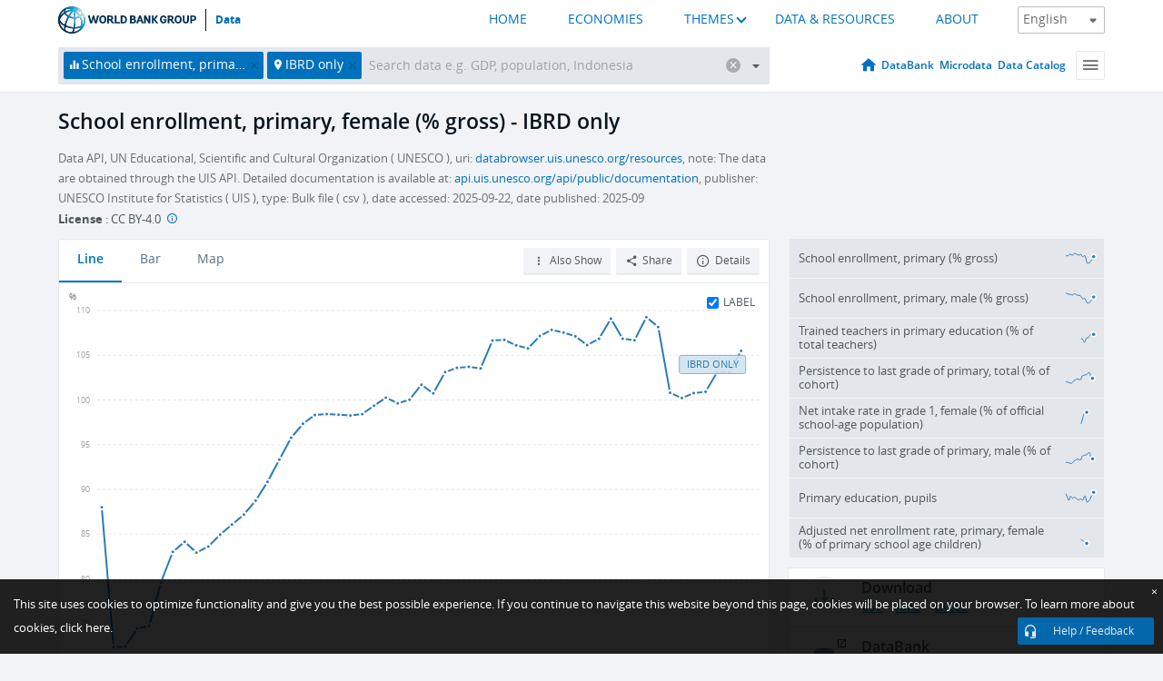

--- FILE ---
content_type: text/html; charset=utf-8
request_url: https://data.worldbank.org/indicator/SE.PRM.ENRR.FE?locations=XF
body_size: 182753
content:
<!doctype html>
<html data-reactroot="" data-reactid="1" data-react-checksum="453186410"><head data-reactid="2"><meta charset="utf-8" data-reactid="3"/><title data-react-helmet="true" data-reactid="4">School enrollment, primary, female (% gross) - IBRD only | Data</title><meta content="width=device-width, initial-scale=1, minimal-ui" name="viewport" data-reactid="5"/><meta content="IE=Edge" http-equiv="X-UA-Compatible" data-reactid="6"/><meta data-react-helmet="true" name="description" content="School enrollment, primary, female (% gross) - IBRD only from The World Bank: Data" data-reactid="7"/><link href="/favicon.ico?v=1.1" rel="shortcut icon" data-reactid="8"/><meta name="google-site-verification" content="ByFDZmo3VoJURCHrA3WHjth6IAISYQEbe20bfzTPCPo" data-reactid="9"/><meta property="og:title" content="World Bank Open Data" data-reactid="10"/><meta property="og:description" content="Free and open access to global development data" data-reactid="11"/><meta property="og:image" content="https://data.worldbank.org/assets/images/logo-wb-header-en.svg" data-reactid="12"/><meta property="og:url" content="https://data.worldbank.org" data-reactid="13"/><meta property="og:site_name" content="World Bank Open Data" data-reactid="14"/><meta name="twitter:title" content="World Bank Open Data" data-reactid="15"/><meta name="twitter:description" content="Free and open access to global development data" data-reactid="16"/><meta name="twitter:image" content="https://data.worldbank.org/assets/images/logo-wb-header-en.svg" data-reactid="17"/><meta property="og:title" content="World Bank Open Data" data-reactid="18"/><meta property="og:description" content="Free and open access to global development data" data-reactid="19"/><meta property="og:image" content="https://data.worldbank.org/assets/images/logo-wb-header-en.svg" data-reactid="20"/><meta property="og:url" content="https://data.worldbank.org" data-reactid="21"/><meta property="og:site_name" content="World Bank Open Data" data-reactid="22"/><meta name="twitter:title" content="World Bank Open Data" data-reactid="23"/><meta name="twitter:description" content="Free and open access to global development data" data-reactid="24"/><meta name="twitter:image" content="https://data.worldbank.org/assets/images/logo-wb-header-en.svg" data-reactid="25"/><meta name="twitter:card" content="@worldbankdata" data-reactid="26"/><meta name="twitter:creator" content="@worldbankdata" data-reactid="27"/><link href="/dist/main-5609719b9db58fc95eb8.css" media="screen, projection" rel="stylesheet" type="text/css" data-reactid="28"/><script data-reactid="29">
  var wbgData = wbgData || {};

  wbgData.page = {
      pageInfo: {
          pageName: "",
          pageCategory: "",
          pageUid: "",
          pageFirstPub: "",
          pageLastMod: "",
          author: "",
          topicTag: "",
          subtopicTag: "",
          contentType: "",
          channel: "",
          webpackage: ""
      },
      sectionInfo: {
          siteSection: "",
          subsectionP2: "",
          subsectionP3: "",
          subsectionP4: "",
          subsectionP5: "",
      }
  }
  wbgData.site = {
      pageLoad: "N",
      siteInfo: {
          siteLanguage: "",
          siteCountry: "",
          siteEnv: "",
          siteType: "datamain",
          siteRegion: "",
          userIpaddressType: "",
      },
      techInfo: {
          cmsType: "",
          bussVPUnit: "",
          bussUnit: "",
          bussUserGroup: "",
          bussAgency: "",
      },
  }
</script><script src="https://assets.adobedtm.com/223f6e2cf7c9/3eb6c9b72a93/launch-7bc0cdc67098.min.js" async="" data-reactid="30"></script><link data-react-helmet="true" rel="canonical" href="https://data.worldbank.org/indicator/SE.PRM.ENRR.FE?locations=XF" data-reactid="31"/><link data-react-helmet="true" rel="alternate" href="https://datos.bancomundial.org/indicador/SE.PRM.ENRR.FE?locations=XF" hreflang="es" data-reactid="32"/><link data-react-helmet="true" rel="alternate" href="https://donnees.banquemondiale.org/indicateur/SE.PRM.ENRR.FE?locations=XF" hreflang="fr" data-reactid="33"/><link data-react-helmet="true" rel="alternate" href="https://data.albankaldawli.org/indicator/SE.PRM.ENRR.FE?locations=XF" hreflang="ar" data-reactid="34"/><link data-react-helmet="true" rel="alternate" href="https://data.worldbank.org.cn/indicator/SE.PRM.ENRR.FE?locations=XF" hreflang="zh" data-reactid="35"/></head><body data-reactid="36"><span style="padding-top:15px;" data-reactid="37"><!--[if lte IE 9]><p>It seems you are using an older browser. This site is optimized for modern browsers. Please upgrade to a modern browser for the best experience.<![endif]--></span><div id="app" data-reactid="38"><div class="" data-reactroot="" data-reactid="1" data-react-checksum="215173941"><div data-reactid="2"><div class="" data-reactid="3"><div class="" style="opacity:1;-webkit-transition:0.4s opacity;transition:0.4s opacity;-webkit-transition-delay:0s;transition-delay:0s;" data-reactid="4"><div class="" style="display:none;position:fixed;top:0;left:0;width:40%;max-width:100% !important;height:2px;box-shadow:1px 1px 1px rgba(0,0,0,0.4);border-radius:0 1px 1px 0;-webkit-transition:0.4s width, 0.4s background-color;transition:0.4s width, 0.4s background-color;background-color:#0071BC;" data-reactid="5"></div></div><header class="border-bottom" id="header" data-reactid="6"><div class="wrapper" data-reactid="7"><div data-reactid="8"><a class="logo" href="http://www.worldbank.org" target="_blank" data-reactid="9"><img alt="The World Bank" src="/assets/images/logo-wb-header-en.svg" data-reactid="10"/></a><a class="datalink" href="/" data-reactid="11">Data</a></div><div class="tail-container" data-reactid="12"><div class="tab-switcher-container" data-reactid="13"><div class="tab-switcher-item-container " data-reactid="14"><a href="/" data-reactid="15">HOME</a></div><div class="tab-switcher-item-container " data-reactid="16"><a href="https://data360.worldbank.org/en/economies" target="_blank" rel="noopener noreferrer" data-reactid="17">ECONOMIES</a></div><div class="tab-switcher-item-container " data-reactid="18"><a class="tab-switcher-1 tab-switcher-themes " href="#" data-reactid="19">THEMES</a></div><div class="tab-switcher-item-container " data-reactid="20"><a href="https://data360.worldbank.org/en/search" target="_blank" rel="noopener noreferrer" data-reactid="21">DATA &amp; RESOURCES</a></div><div class="tab-switcher-item-container " data-reactid="22"><a href="https://data360.worldbank.org/en/about" target="_blank" rel="noopener noreferrer" data-reactid="23">ABOUT</a></div></div><select class="dropdown" data-reactid="24"><option value="https://data.worldbank.org/indicator/SE.PRM.ENRR.FE?locations=XF" data-reactid="25">English</option><option value="https://datos.bancomundial.org/indicador/SE.PRM.ENRR.FE?locations=XF" data-reactid="26">Español</option><option value="https://donnees.banquemondiale.org/indicateur/SE.PRM.ENRR.FE?locations=XF" data-reactid="27">Français</option><option value="https://data.albankaldawli.org/indicator/SE.PRM.ENRR.FE?locations=XF" data-reactid="28">العربية</option><option value="https://data.worldbank.org.cn/indicator/SE.PRM.ENRR.FE?locations=XF" data-reactid="29">中文</option></select></div></div></header><div data-reactid="30"><nav id="nav" class="" data-reactid="31"><div class="wrapper" data-reactid="32"><div class="search" data-reactid="33"><div class="multiSelector-container " data-reactid="34"><div class="search-bar multiSelector " data-reactid="35"><div class="selector-box" data-reactid="36"><div class="scroll-box" data-reactid="37"><span class="indicator" data-reactid="38"><!-- react-text: 39 -->School enrollment, primary, female (% gross)<!-- /react-text --><button data-reactid="40"></button></span><span class="aggregate location" data-reactid="41"><!-- react-text: 42 -->IBRD only<!-- /react-text --><button data-reactid="43"></button></span><input type="text" autocapitalize="off" autocomplete="off" autocorrect="off" id="selector" placeholder="Search data e.g. GDP, population, Indonesia" spellcheck="false" tabindex="0" value="" class="" data-reactid="44"/></div></div><button class="clear" data-reactid="45"></button><button class="" data-reactid="46"></button><div class="dropdownBox " data-reactid="47"><div class="control" data-reactid="48"><button class="close button secondary" data-reactid="49">Close</button></div><p data-reactid="50"><span data-reactid="51">Browse World Development Indicators by</span><a class="country" href="/country" data-reactid="52"><span data-reactid="53">Country</span></a><span data-reactid="54">or</span><a href="/indicator" data-reactid="55"><span data-reactid="56">Indicator</span></a></p></div></div></div></div><nav class="links" data-reactid="57"><a class="nav-item datapage" href="/" data-reactid="58"></a><a class="nav-item" href="http://databank.worldbank.org/data/home.aspx" target="false" data-reactid="59">DataBank</a><a class="nav-item" href="http://microdata.worldbank.org/index.php/home" target="false" data-reactid="60">Microdata</a><a class="nav-item" href="https://datacatalog.worldbank.org" target="_self" data-reactid="61">Data Catalog</a><div class="megamenu" data-reactid="62"><button class="menu" id="navBarMenu" data-reactid="63"><span data-reactid="64">Menu</span></button><div class="menuContainer" data-reactid="65"><div class="box" data-reactid="66"><ul class="featured" data-reactid="67"><li data-reactid="68"><a href="http://microdata.worldbank.org/index.php/home" target="_blank" data-reactid="69">Microdata</a></li><li data-reactid="70"><a href="http://datacatalog.worldbank.org" target="_blank" data-reactid="71">Data Catalog</a></li><li data-reactid="72"><a href="http://databank.worldbank.org/data/home.aspx" target="_blank" data-reactid="73"><span data-reactid="74">DataBank</span></a></li></ul><div class="wrapper " data-reactid="75"><div class="dropdownBox" data-reactid="76"><span data-reactid="77">Browse World Development Indicators by</span><a class="country" href="/country" data-reactid="78"><span data-reactid="79">Country</span></a><a href="/indicator" data-reactid="80"><span data-reactid="81">Indicator</span></a></div><div class="colGroup" data-reactid="82"><ul class="col" data-reactid="83"><li class="hasItem" data-reactid="84"><a href="/about" data-reactid="85">About Us</a><ul data-reactid="86"><li data-reactid="87"><a href="/about/get-started" data-reactid="88">Get Started</a></li><li data-reactid="89"><a href="/about/faq" data-reactid="90">FAQ</a></li><li data-reactid="91"><a href="http://datahelpdesk.worldbank.org" data-reactid="92">Help Desk</a></li><li data-reactid="93"><a href="/about/contact" data-reactid="94">Contact</a></li></ul></li></ul><ul class="col" data-reactid="95"><li class="hasItem" data-reactid="96"><a href="/about/data-programs" data-reactid="97">Data Programs</a><ul data-reactid="98"><li data-reactid="99"><a href="/about/data-programs#statcap" data-reactid="100">Improving Statistical Capacity</a></li><li data-reactid="101"><a href="https://www.worldbank.org/en/programs/global-data-facility" data-reactid="102">Global Data Facility</a></li><li data-reactid="103"><a href="/about/data-programs#icp" data-reactid="104">International Comparison Program &amp; Purchasing Power Parity</a></li><li data-reactid="105"><a href="/about/data-programs#ihsn" data-reactid="106">International Household Survey Network (IHSN)</a></li><li data-reactid="107"><a href="/about/data-programs#jedh" data-reactid="108">Joint External Debt Hub</a></li><li data-reactid="109"><a href="/about/data-programs#ogd-toolkit" data-reactid="110">Open Data Toolkit</a></li><li data-reactid="111"><a href="/about/data-programs#qeds" data-reactid="112">Quarterly External Debt Statistics</a></li></ul></li></ul><ul class="col" data-reactid="113"><li class="hasItem" data-reactid="114"><a href="/products" data-reactid="115">Products</a><ul data-reactid="116"><li data-reactid="117"><a href="http://datatopics.worldbank.org/world-development-indicators" data-reactid="118">World Development Indicators</a></li><li data-reactid="119"><a href="https://www.worldbank.org/en/programs/debt-statistics/ids/products" data-reactid="120">International Debt Statistics</a></li><li data-reactid="121"><a href="/products/data-books" data-reactid="122">Other Books and Reports</a></li><li data-reactid="123"><a href="https://datahelpdesk.worldbank.org/knowledgebase/articles/906519" data-reactid="124">Country &amp; Lending Groups</a></li><li data-reactid="125"><a href="/products/tools" data-reactid="126">Data Portals and Tools</a></li></ul></li></ul><ul class="col" data-reactid="127"><li data-reactid="128"><a href="http://datatopics.worldbank.org/sdgs" data-reactid="129">Development Goals</a></li><li data-reactid="130"><a href="/summary-terms-of-use" data-reactid="131">Terms of Use</a></li><li data-reactid="132"><a href="https://datahelpdesk.worldbank.org/knowledgebase/articles/889386" data-reactid="133">For Developers</a></li></ul></div></div></div></div></div></nav></div></nav></div><div class="wrapper" id="main" data-reactid="134"><!-- react-text: 135 --><!-- /react-text --><!-- react-empty: 136 --><article class="card indicator" id="mainChart" data-reactid="137"><span data-reactid="138"></span><div class="cardheader" data-reactid="139"><a href="/indicator/SE.PRM.ENRR.FE" data-reactid="140"><h1 data-reactid="141">School enrollment, primary, female (% gross) - IBRD only</h1></a><div class="sources-org" data-reactid="142"><span data-reactid="143"><span data-reactid="144">Data API, UN Educational, Scientific and Cultural Organization ( UNESCO ), uri: </span><a href="https://databrowser.uis.unesco.org/resources" data-reactid="145">databrowser.uis.unesco.org/resources</a><span data-reactid="146">, note: The data are obtained through the UIS API.  Detailed documentation is available at: </span><a href="https://api.uis.unesco.org/api/public/documentation/" data-reactid="147">api.uis.unesco.org/api/public/documentation</a><span data-reactid="148">, publisher: UNESCO Institute for Statistics ( UIS ), type: Bulk file ( csv ), date accessed: 2025-09-22, date published: 2025-09</span></span></div><div class="license meta" data-reactid="149"><em data-reactid="150"><span data-reactid="151">License</span><!-- react-text: 152 --> <!-- /react-text --></em><!-- react-text: 153 --> : <!-- /react-text --><!-- react-text: 154 -->CC BY-4.0<!-- /react-text --><!-- react-text: 155 -->  <!-- /react-text --><a href="https://datacatalog.worldbank.org/public-licenses#cc-by" target="_blank" class="info-b" data-reactid="156"></a></div></div><section class="body" data-reactid="157"><nav class="tabs" data-reactid="158"><div class="tab-item" data-reactid="159"><a class="active" data-reactid="160"><span data-reactid="161">Line</span></a><a class="" data-reactid="162"><span data-reactid="163">Bar</span></a><a data-reactid="164"><span data-reactid="165">Map</span></a></div><div class="buttons" data-reactid="166"><span style="position:relative;z-index:4;" data-reactid="167"><button class="button secondary more" id="ContextualDropdown" data-reactid="168"><span data-reactid="169">Also Show</span></button><ul class="ContextualDropdownBox" style="display:none;" data-reactid="170"><li class="selected" id="default" data-reactid="171">None</li><li class="" id="aggregate" data-reactid="172">Aggregates</li><li class="" id="region" data-reactid="173">Same region</li><li class="" id="similar" data-reactid="174">Similar values</li><li class="" id="max" data-reactid="175">Highest values</li><li class="" id="min" data-reactid="176">Lowest values</li></ul></span><button class="button secondary share" style="display:inline-block;" data-reactid="177"><span data-reactid="178">Share</span></button><button class="button secondary openinnew" data-reactid="179"><span data-reactid="180">Details</span></button></div></nav><div class="view chart" data-reactid="181"><div class="label" data-reactid="182"><label data-reactid="183"><span data-reactid="184">Label</span></label><input type="checkbox" checked="" data-reactid="185"/></div><img class="placeholder" src="/assets/images/placeholder.png" data-reactid="186"/><div class="d3-chart spinning" data-reactid="187"></div></div><footer class="controls" data-reactid="188"><div data-reactid="189"><div class="show-desktop" data-reactid="190"><span class="range year" data-reactid="191"><p data-reactid="192"><b data-reactid="193">1970</b><!-- react-text: 194 --> - <!-- /react-text --><b data-reactid="195">2024</b></p><div style="position:relative;" class="newSlider" data-reactid="196"><div class="bar bar-0" style="position:absolute;will-change:;left:0;right:0;" data-reactid="197"></div><div class="bar bar-1" style="position:absolute;will-change:;left:0;right:0;" data-reactid="198"></div><div class="bar bar-2" style="position:absolute;will-change:;left:0;right:0;" data-reactid="199"></div><div class="handle handle-0 " style="position:absolute;will-change:;z-index:1;left:0px;" data-reactid="200"></div><div class="handle handle-1 " style="position:absolute;will-change:;z-index:2;left:0px;" data-reactid="201"></div></div></span></div><div class="hide-desktop" data-reactid="202"><div data-reactid="203"><span class="select year" data-reactid="204"><select data-reactid="205"><option value="2024" data-reactid="206">2024</option><option value="2023" data-reactid="207">2023</option><option value="2022" data-reactid="208">2022</option><option value="2021" data-reactid="209">2021</option><option value="2020" data-reactid="210">2020</option><option value="2019" data-reactid="211">2019</option><option value="2018" data-reactid="212">2018</option><option value="2017" data-reactid="213">2017</option><option value="2016" data-reactid="214">2016</option><option value="2015" data-reactid="215">2015</option><option value="2014" data-reactid="216">2014</option><option value="2013" data-reactid="217">2013</option><option value="2012" data-reactid="218">2012</option><option value="2011" data-reactid="219">2011</option><option value="2010" data-reactid="220">2010</option><option value="2009" data-reactid="221">2009</option><option value="2008" data-reactid="222">2008</option><option value="2007" data-reactid="223">2007</option><option value="2006" data-reactid="224">2006</option><option value="2005" data-reactid="225">2005</option><option value="2004" data-reactid="226">2004</option><option value="2003" data-reactid="227">2003</option><option value="2002" data-reactid="228">2002</option><option value="2001" data-reactid="229">2001</option><option value="2000" data-reactid="230">2000</option><option value="1999" data-reactid="231">1999</option><option value="1998" data-reactid="232">1998</option><option value="1997" data-reactid="233">1997</option><option value="1996" data-reactid="234">1996</option><option value="1995" data-reactid="235">1995</option><option value="1994" data-reactid="236">1994</option><option value="1993" data-reactid="237">1993</option><option value="1992" data-reactid="238">1992</option><option value="1991" data-reactid="239">1991</option><option value="1990" data-reactid="240">1990</option><option value="1989" data-reactid="241">1989</option><option value="1988" data-reactid="242">1988</option><option value="1987" data-reactid="243">1987</option><option value="1986" data-reactid="244">1986</option><option value="1985" data-reactid="245">1985</option><option value="1984" data-reactid="246">1984</option><option value="1983" data-reactid="247">1983</option><option value="1982" data-reactid="248">1982</option><option value="1981" data-reactid="249">1981</option><option value="1980" data-reactid="250">1980</option><option value="1979" data-reactid="251">1979</option><option value="1978" data-reactid="252">1978</option><option value="1977" data-reactid="253">1977</option><option value="1976" data-reactid="254">1976</option><option value="1975" data-reactid="255">1975</option><option value="1974" data-reactid="256">1974</option><option value="1973" data-reactid="257">1973</option><option value="1972" data-reactid="258">1972</option><option value="1971" data-reactid="259">1971</option><option selected="" value="1970" data-reactid="260">1970</option></select></span><span class="select year" data-reactid="261"><select data-reactid="262"><option selected="" value="2024" data-reactid="263">2024</option><option value="2023" data-reactid="264">2023</option><option value="2022" data-reactid="265">2022</option><option value="2021" data-reactid="266">2021</option><option value="2020" data-reactid="267">2020</option><option value="2019" data-reactid="268">2019</option><option value="2018" data-reactid="269">2018</option><option value="2017" data-reactid="270">2017</option><option value="2016" data-reactid="271">2016</option><option value="2015" data-reactid="272">2015</option><option value="2014" data-reactid="273">2014</option><option value="2013" data-reactid="274">2013</option><option value="2012" data-reactid="275">2012</option><option value="2011" data-reactid="276">2011</option><option value="2010" data-reactid="277">2010</option><option value="2009" data-reactid="278">2009</option><option value="2008" data-reactid="279">2008</option><option value="2007" data-reactid="280">2007</option><option value="2006" data-reactid="281">2006</option><option value="2005" data-reactid="282">2005</option><option value="2004" data-reactid="283">2004</option><option value="2003" data-reactid="284">2003</option><option value="2002" data-reactid="285">2002</option><option value="2001" data-reactid="286">2001</option><option value="2000" data-reactid="287">2000</option><option value="1999" data-reactid="288">1999</option><option value="1998" data-reactid="289">1998</option><option value="1997" data-reactid="290">1997</option><option value="1996" data-reactid="291">1996</option><option value="1995" data-reactid="292">1995</option><option value="1994" data-reactid="293">1994</option><option value="1993" data-reactid="294">1993</option><option value="1992" data-reactid="295">1992</option><option value="1991" data-reactid="296">1991</option><option value="1990" data-reactid="297">1990</option><option value="1989" data-reactid="298">1989</option><option value="1988" data-reactid="299">1988</option><option value="1987" data-reactid="300">1987</option><option value="1986" data-reactid="301">1986</option><option value="1985" data-reactid="302">1985</option><option value="1984" data-reactid="303">1984</option><option value="1983" data-reactid="304">1983</option><option value="1982" data-reactid="305">1982</option><option value="1981" data-reactid="306">1981</option><option value="1980" data-reactid="307">1980</option><option value="1979" data-reactid="308">1979</option><option value="1978" data-reactid="309">1978</option><option value="1977" data-reactid="310">1977</option><option value="1976" data-reactid="311">1976</option><option value="1975" data-reactid="312">1975</option><option value="1974" data-reactid="313">1974</option><option value="1973" data-reactid="314">1973</option><option value="1972" data-reactid="315">1972</option><option value="1971" data-reactid="316">1971</option><option value="1970" data-reactid="317">1970</option></select></span></div></div></div></footer></section><aside class="sidebar" data-reactid="318"><div data-reactid="319"><div class="featured-indicators" data-reactid="320"><ul class="chart-list" data-reactid="321"><li data-reactid="322"><a href="/indicator/SE.PRM.ENRR?locations=XF" data-reactid="323"><span class="name" data-reactid="324">School enrollment, primary (% gross)</span><div class="chart" data-reactid="325"><img class="placeholder" src="/assets/images/placeholder.png" data-reactid="326"/><div class="d3-chart spinning" data-reactid="327"></div></div></a></li><li data-reactid="328"><a href="/indicator/SE.PRM.ENRR.MA?locations=XF" data-reactid="329"><span class="name" data-reactid="330">School enrollment, primary, male (% gross)</span><div class="chart" data-reactid="331"><img class="placeholder" src="/assets/images/placeholder.png" data-reactid="332"/><div class="d3-chart spinning" data-reactid="333"></div></div></a></li><li data-reactid="334"><a href="/indicator/SE.PRM.TCAQ.ZS?locations=XF" data-reactid="335"><span class="name" data-reactid="336">Trained teachers in primary education (% of total teachers)</span><div class="chart" data-reactid="337"><img class="placeholder" src="/assets/images/placeholder.png" data-reactid="338"/><div class="d3-chart spinning" data-reactid="339"></div></div></a></li><li data-reactid="340"><a href="/indicator/SE.PRM.PRSL.ZS?locations=XF" data-reactid="341"><span class="name" data-reactid="342">Persistence to last grade of primary, total (% of cohort)</span><div class="chart" data-reactid="343"><img class="placeholder" src="/assets/images/placeholder.png" data-reactid="344"/><div class="d3-chart spinning" data-reactid="345"></div></div></a></li><li data-reactid="346"><a href="/indicator/SE.PRM.NINT.FE.ZS?locations=XF" data-reactid="347"><span class="name" data-reactid="348">Net intake rate in grade 1, female (% of official school-age population)</span><div class="chart" data-reactid="349"><img class="placeholder" src="/assets/images/placeholder.png" data-reactid="350"/><div class="d3-chart spinning" data-reactid="351"></div></div></a></li><li data-reactid="352"><a href="/indicator/SE.PRM.PRSL.MA.ZS?locations=XF" data-reactid="353"><span class="name" data-reactid="354">Persistence to last grade of primary, male (% of cohort)</span><div class="chart" data-reactid="355"><img class="placeholder" src="/assets/images/placeholder.png" data-reactid="356"/><div class="d3-chart spinning" data-reactid="357"></div></div></a></li><li data-reactid="358"><a href="/indicator/SE.PRM.ENRL?locations=XF" data-reactid="359"><span class="name" data-reactid="360">Primary education, pupils</span><div class="chart" data-reactid="361"><img class="placeholder" src="/assets/images/placeholder.png" data-reactid="362"/><div class="d3-chart spinning" data-reactid="363"></div></div></a></li><li data-reactid="364"><a href="/indicator/SE.PRM.TENR.FE?locations=XF" data-reactid="365"><span class="name" data-reactid="366">Adjusted net enrollment rate, primary, female (% of primary school age children)</span><div class="chart" data-reactid="367"><img class="placeholder" src="/assets/images/placeholder.png" data-reactid="368"/><div class="d3-chart spinning" data-reactid="369"></div></div></a></li></ul></div><div class="buttonGroup" data-reactid="370"><div class="btn-item download" data-reactid="371"><h4 data-reactid="372"><span data-reactid="373">Download</span></h4><p data-reactid="374"><a href="https://api.worldbank.org/v2/en/indicator/SE.PRM.ENRR.FE?downloadformat=csv" data-reactid="375">CSV</a><a href="https://api.worldbank.org/v2/en/indicator/SE.PRM.ENRR.FE?downloadformat=xml" data-reactid="376">XML</a><a href="https://api.worldbank.org/v2/en/indicator/SE.PRM.ENRR.FE?downloadformat=excel" data-reactid="377">EXCEL</a></p></div><a class="btn-item databank" href="http://databank.worldbank.org/data/reports.aspx?source=2&amp;series=SE.PRM.ENRR.FE&amp;country=IBD" target="_blank" data-reactid="378"><h4 data-reactid="379"><span data-reactid="380">DataBank</span></h4><p data-reactid="381"><span data-reactid="382">Explore Our DataBank</span></p></a></div></div></aside></article><div data-reactid="383"><span data-reactid="384"><article class="details card" data-reactid="385"><h2 data-reactid="386">Selected Countries and Economies</h2><div data-reactid="387"><div data-reactid="388"><!-- react-text: 389 --><!-- /react-text --><section class="body" data-reactid="390"><div class="infinite" data-reactid="391"><div class="item title" data-reactid="392"><div class="th country ascendant" data-reactid="393"><span data-reactid="394">Country</span></div><div class="th most_recent_year" data-customlink="ss:body content" data-reactid="395"><span data-reactid="396">Most Recent Year</span></div><div class="th most_recent_value" data-customlink="ss:body content" data-reactid="397"><span data-reactid="398">Most Recent Value</span></div><div class="th sparkline" data-reactid="399"></div></div></div></section></div><div data-reactid="400"><h2 style="float:left;width:100%;" data-reactid="401">IBRD only</h2><section class="body" data-reactid="402"><div class="infinite" data-reactid="403"><div class="item title" data-reactid="404"><div class="th country ascendant" data-reactid="405"><span data-reactid="406">Country</span></div><div class="th most_recent_year" data-customlink="ss:body content" data-reactid="407"><span data-reactid="408">Most Recent Year</span></div><div class="th most_recent_value" data-customlink="ss:body content" data-reactid="409"><span data-reactid="410">Most Recent Value</span></div><div class="th sparkline" data-reactid="411"></div></div><div class="spinning overview-loading-indicator" data-reactid="412"></div></div></section></div></div></article></span></div></div><div id="hf_footer_wrapper" data-reactid="413"><div class="right-bottom" data-reactid="414"><a class="help-improve" href="http://goo.gl/forms/Hw4zfOQufm" target="_blank" data-reactid="415"><span data-reactid="416">Help us improve this site</span></a><button class="fixed-button" data-reactid="417"><span data-reactid="418">Help / Feedback</span></button></div><div class="wrapper" data-reactid="419"><ul class="_bottom" data-reactid="420"><li class="_bottom_logo" data-reactid="421"><a href="http://www.worldbank.org/" target="_blank" data-reactid="422"><img src="/assets/images/logo-wbg-footer-en.svg" alt="The World Bank Working for a World Free of Poverty" data-reactid="423"/></a></li><li class="_ibrd" data-reactid="424"><a href="http://www.worldbank.org/en/about/what-we-do/brief/ibrd" target="_blank" data-reactid="425">IBRD</a></li><li data-reactid="426"><a href="http://www.worldbank.org/ida" target="_blank" data-reactid="427">IDA</a></li><li data-reactid="428"><a href="http://www.ifc.org" target="_blank" data-reactid="429">IFC</a></li><li data-reactid="430"><a href="http://www.miga.org" target="_blank" data-reactid="431">MIGA</a></li><li data-reactid="432"><a href="http://icsid.worldbank.org" target="_blank" data-reactid="433">ICSID</a></li><li class="_bottom_social" data-reactid="434"><div class="social-container" data-reactid="435"><a href="https://www.facebook.com/worldbank/" data-reactid="436"><img alt="World Bank Facebook" src="/media/social/facebook.svg" data-reactid="437"/></a><a href="https://x.com/worldbankdata" data-reactid="438"><img alt="World Bank Twitter" src="/media/social/twitter.svg" data-reactid="439"/></a><a href="https://github.com/worldbank" data-reactid="440"><img alt="World Bank Github" src="/media/social/github.svg" data-reactid="441"/></a><a href="https://www.linkedin.com/showcase/world-bank-development-economics/posts/?feedView=all" data-reactid="442"><img alt="World Bank Linkedin" src="/media/social/linkedin.svg" data-reactid="443"/></a></div></li></ul><div class="_bottom_left" data-reactid="444"><ul data-reactid="445"><li data-reactid="446"><a href="http://www.worldbank.org/en/about/legal" target="_blank" data-reactid="447">Legal</a></li><li data-reactid="448"><a href="https://www.worldbank.org/en/about/legal/privacy-notice" target="_blank" data-reactid="449">Privacy Notice</a></li><li data-reactid="450"><a href="http://www.worldbank.org/en/access-to-information" target="_blank" data-reactid="451">Access to Information</a></li><li data-reactid="452"><a href="http://www.worldbank.org/jobs" target="_blank" data-reactid="453">Jobs</a></li><li class="_last" data-reactid="454"><a href="http://www.worldbank.org/contacts" target="_blank" data-reactid="455">Contact</a></li></ul><div class="_copyright" data-reactid="456"><!-- react-text: 457 -->© <!-- /react-text --><!-- react-text: 458 -->2026<!-- /react-text --><!-- react-text: 459 --> The World Bank Group, All Rights Reserved.<!-- /react-text --></div></div><div class="_bottom_right" data-reactid="460"><a href="http://www.worldbank.org/fraudandcorruption?clear" target="_blank" data-reactid="461"><div data-reactid="462">REPORT FRAUD OR CORRUPTION</div></a></div></div><div class="privacy-widget hide" data-reactid="463"><p data-reactid="464"><!-- react-text: 465 -->This site uses cookies to optimize functionality and give you the best possible experience. If you continue to navigate this website beyond this page, cookies will be placed on your browser. To learn more about cookies, <!-- /react-text --><!-- react-text: 466 --> <!-- /react-text --><a href="https://www.worldbank.org/en/about/legal/privacy-notice" rel="noreferrer noopener" target="_blank" data-reactid="467">click here.</a></p><button aria-label="Close" class="close accept-consent" tabindex="0" type="button" data-reactid="468"><span aria-hidden="true" data-reactid="469">×</span></button></div></div></div></div></div></div><script data-reactid="39">window.__data=["^ ","cache",["^ ","banner",["^ ","$type","atom","value",["^ ","fr","<div id=\"wb_banner\"><span class=\"wb_banner_text\">COVID-19 : Comment le Groupe de la Banque mondiale aide-t-il les pays à faire face à la pandémie ?  <a class=\"btn-schedule\" href=\"https://www.banquemondiale.org/fr/who-we-are/news/coronavirus-covid19?intcid=wbw_xpl_banner_fr_ext_Covid19\">Suivez notre actualité</a></p>\r\n</span><span class=\"wb_banner_descr\"></span><input type=\"button\" value=\"Close\" onclick=\"wb_close();\" /></div>","en","<div id=\"wb_banner\"><span class=\"wb_banner_text\"><p>Learn how the World Bank Group is helping countries with COVID-19 (coronavirus). <a class=\"btn-schedule\" href=\"https://www.worldbank.org/en/who-we-are/news/coronavirus-covid19?intcid=wbw_xpl_banner_en_ext_Covid19\">Find Out </a></p></span><span class=\"wb_banner_descr\"></span><input type=\"button\" value=\"Close\" onclick=\"wb_close();\" /></div>","pt",null,"ar","<div id=\"wb_banner\"><span class=\"wb_banner_text\"><p>تعرّف كيف تدعم مجموعة البنك الدولي البلدان المتأثرة بتفشِّي فيروس كورونا (COVID-19). <a class=\"btn-schedule\" href=\"https://www.albankaldawli.org/ar/who-we-are/news/coronavirus-covid19?intcid=wbw_xpl_banner_ar_ext_Covid19\"> للمزيد  </a></p>\r\n</span><span class=\"wb_banner_descr\"></span><input type=\"button\" value=\"Close\" onclick=\"wb_close();\" /></div>","display",true,"es","<div id=\"wb_banner\"><span class=\"wb_banner_text\"><p>Coronavirus: La respuesta del Grupo Banco Mundial ante la emergencia mundial de hacer frente a la pandemia. <a class=\"btn-schedule\" href=\"https://www.bancomundial.org/es/who-we-are/news/coronavirus-covid19?intcid=wbw_xpl_banner_es_ext_Covid19\">Sepa más</a></p></span><span class=\"wb_banner_descr\"></span><input type=\"button\" value=\"Close\" onclick=\"wb_close();\" /></div>"]],"lists",["^ ","countries",["^ ","en",["^ ","^2","atom","^3",[["^ ","en",["^ ","name","Bangladesh"],"^7","Bangladesh","locationType","country","id","BD"],["^ ","en",["^ ","^7","Belgium"],"^7","Belgium","^8","country","id","BE"],["^ ","en",["^ ","^7","Burkina Faso"],"^7","Burkina Faso","^8","country","id","BF"],["^ ","en",["^ ","^7","Bulgaria"],"^7","Bulgaria","^8","country","id","BG"],["^ ","en",["^ ","^7","Venezuela, RB"],"^7","Venezuela, RB","^8","country","id","VE"],["^ ","en",["^ ","^7","Bosnia and Herzegovina"],"^7","Bosnia and Herzegovina","^8","country","id","BA"],["^ ","en",["^ ","^7","Barbados"],"^7","Barbados","^8","country","id","BB"],["^ ","en",["^ ","^7","Bermuda"],"^7","Bermuda","^8","country","id","BM"],["^ ","en",["^ ","^7","Brunei Darussalam"],"^7","Brunei Darussalam","^8","country","id","BN"],["^ ","en",["^ ","^7","Bolivia"],"^7","Bolivia","^8","country","id","BO"],["^ ","en",["^ ","^7","Bahrain"],"^7","Bahrain","^8","country","id","BH"],["^ ","en",["^ ","^7","Burundi"],"^7","Burundi","^8","country","id","BI"],["^ ","en",["^ ","^7","Benin"],"^7","Benin","^8","country","id","BJ"],["^ ","en",["^ ","^7","Bhutan"],"^7","Bhutan","^8","country","id","BT"],["^ ","en",["^ ","^7","Jamaica"],"^7","Jamaica","^8","country","id","JM"],["^ ","en",["^ ","^7","Botswana"],"^7","Botswana","^8","country","id","BW"],["^ ","en",["^ ","^7","Samoa"],"^7","Samoa","^8","country","id","WS"],["^ ","en",["^ ","^7","Brazil"],"^7","Brazil","^8","country","id","BR"],["^ ","en",["^ ","^7","Bahamas, The"],"^7","Bahamas, The","^8","country","id","BS"],["^ ","^8","region","en",["^ ","^7","Sub-Saharan Africa excluding South Africa and Nigeria"],"id","A5","^7","Sub-Saharan Africa excluding South Africa and Nigeria"],["^ ","en",["^ ","^7","Channel Islands"],"^7","Channel Islands","^8","country","id","JG"],["^ ","en",["^ ","^7","Belarus"],"^7","Belarus","^8","country","id","BY"],["^ ","en",["^ ","^7","Belize"],"^7","Belize","^8","country","id","BZ"],["^ ","en",["^ ","^7","Russian Federation"],"^7","Russian Federation","^8","country","id","RU"],["^ ","en",["^ ","^7","Rwanda"],"^7","Rwanda","^8","country","id","RW"],["^ ","en",["^ ","^7","Serbia"],"^7","Serbia","^8","country","id","RS"],["^ ","en",["^ ","^7","Kenya"],"^7","Kenya","^8","country","id","KE"],["^ ","en",["^ ","^7","Lithuania"],"^7","Lithuania","^8","country","id","LT"],["^ ","en",["^ ","^7","Mozambique"],"^7","Mozambique","^8","country","id","MZ"],["^ ","en",["^ ","^7","Luxembourg"],"^7","Luxembourg","^8","country","id","LU"],["^ ","en",["^ ","^7","Cuba"],"^7","Cuba","^8","country","id","CU"],["^ ","en",["^ ","^7","Post-demographic dividend"],"^7","Post-demographic dividend","^8","demodividend","id","V4"],["^ ","en",["^ ","^7","Romania"],"^7","Romania","^8","country","id","RO"],["^ ","^8","region","en",["^ ","^7","Sub-Saharan Africa excluding South Africa"],"id","A4","^7","Sub-Saharan Africa excluding South Africa"],["^ ","en",["^ ","^7","Guinea-Bissau"],"^7","Guinea-Bissau","^8","country","id","GW"],["^ ","en",["^ ","^7","Guam"],"^7","Guam","^8","country","id","GU"],["^ ","en",["^ ","^7","Guatemala"],"^7","Guatemala","^8","country","id","GT"],["^ ","en",["^ ","^7","Greece"],"^7","Greece","^8","country","id","GR"],["^ ","en",["^ ","^7","Equatorial Guinea"],"^7","Equatorial Guinea","^8","country","id","GQ"],["^ ","en",["^ ","^7","Eswatini"],"^7","Eswatini","^8","country","id","SZ"],["^ ","en",["^ ","^7","Japan"],"^7","Japan","^8","country","id","JP"],["^ ","en",["^ ","^7","Guyana"],"^7","Guyana","^8","country","id","GY"],["^ ","en",["^ ","^7","Georgia"],"^7","Georgia","^8","country","id","GE"],["^ ","en",["^ ","^7","Grenada"],"^7","Grenada","^8","country","id","GD"],["^ ","en",["^ ","^7","United Kingdom"],"^7","United Kingdom","^8","country","id","GB"],["^ ","en",["^ ","^7","Gabon"],"^7","Gabon","^8","country","id","GA"],["^ ","en",["^ ","^7","El Salvador"],"^7","El Salvador","^8","country","id","SV"],["^ ","en",["^ ","^7","Viet Nam"],"^7","Viet Nam","^8","country","id","VN"],["^ ","en",["^ ","^7","Guinea"],"^7","Guinea","^8","country","id","GN"],["^ ","en",["^ ","^7","Gambia, The"],"^7","Gambia, The","^8","country","id","GM"],["^ ","en",["^ ","^7","Greenland"],"^7","Greenland","^8","country","id","GL"],["^ ","en",["^ ","^7","Gibraltar"],"^7","Gibraltar","^8","country","id","GI"],["^ ","en",["^ ","^7","Ghana"],"^7","Ghana","^8","country","id","GH"],["^ ","en",["^ ","^7","Oman"],"^7","Oman","^8","country","id","OM"],["^ ","en",["^ ","^7","Tunisia"],"^7","Tunisia","^8","country","id","TN"],["^ ","en",["^ ","^7","OECD members"],"^7","OECD members","^8","region","id","OE"],["^ ","en",["^ ","^7","Uruguay"],"^7","Uruguay","^8","country","id","UY"],["^ ","en",["^ ","^7","Central Europe and the Baltics"],"^7","Central Europe and the Baltics","^8","region","id","B8"],["^ ","en",["^ ","^7","Tonga"],"^7","Tonga","^8","country","id","TO"],["^ ","en",["^ ","^7","Croatia"],"^7","Croatia","^8","country","id","HR"],["^ ","en",["^ ","^7","Haiti"],"^7","Haiti","^8","country","id","HT"],["^ ","en",["^ ","^7","Hungary"],"^7","Hungary","^8","country","id","HU"],["^ ","en",["^ ","^7","Hong Kong SAR, China"],"^7","Hong Kong SAR, China","^8","country","id","HK"],["^ ","en",["^ ","^7","Upper middle income"],"id","XT","^7","Upper middle income","^8","income_level"],["^ ","en",["^ ","^7","Honduras"],"^7","Honduras","^8","country","id","HN"],["^ ","^8","region","en",["^ ","^7","North Africa"],"id","M2","^7","North Africa"],["^ ","en",["^ ","^7","Turkmenistan"],"^7","Turkmenistan","^8","country","id","TM"],["^ ","en",["^ ","^7","Timor-Leste"],"^7","Timor-Leste","^8","country","id","TL"],["^ ","en",["^ ","^7","Puerto Rico (US)"],"^7","Puerto Rico (US)","^8","country","id","PR"],["^ ","en",["^ ","^7","West Bank and Gaza"],"^7","West Bank and Gaza","^8","country","id","PS"],["^ ","en",["^ ","^7","Palau"],"^7","Palau","^8","country","id","PW"],["^ ","en",["^ ","^7","Portugal"],"^7","Portugal","^8","country","id","PT"],["^ ","en",["^ ","^7","Paraguay"],"^7","Paraguay","^8","country","id","PY"],["^ ","en",["^ ","^7","Slovenia"],"^7","Slovenia","^8","country","id","SI"],["^ ","en",["^ ","^7","Panama"],"^7","Panama","^8","country","id","PA"],["^ ","en",["^ ","^7","French Polynesia"],"^7","French Polynesia","^8","country","id","PF"],["^ ","en",["^ ","^7","Papua New Guinea"],"^7","Papua New Guinea","^8","country","id","PG"],["^ ","en",["^ ","^7","Zimbabwe"],"^7","Zimbabwe","^8","country","id","ZW"],["^ ","en",["^ ","^7","Peru"],"^7","Peru","^8","country","id","PE"],["^ ","en",["^ ","^7","East Asia & Pacific"],"id","Z4","^7","East Asia & Pacific","^8","region"],["^ ","en",["^ ","^7","Pakistan"],"^7","Pakistan","^8","country","id","PK"],["^ ","en",["^ ","^7","Philippines"],"^7","Philippines","^8","country","id","PH"],["^ ","en",["^ ","^7","Europe & Central Asia"],"id","Z7","^7","Europe & Central Asia","^8","region"],["^ ","en",["^ ","^7","Sub-Saharan Africa (excluding high income)"],"id","ZF","^7","Sub-Saharan Africa (excluding high income)","^8","region"],["^ ","en",["^ ","^7","Poland"],"^7","Poland","^8","country","id","PL"],["^ ","en",["^ ","^7","Zambia"],"^7","Zambia","^8","country","id","ZM"],["^ ","^8","region","en",["^ ","^7","Africa Eastern and Southern"],"id","ZH","^7","Africa Eastern and Southern"],["^ ","^8","region","en",["^ ","^7","Africa Western and Central"],"id","ZI","^7","Africa Western and Central"],["^ ","en",["^ ","^7","Latin America & Caribbean"],"id","ZJ","^7","Latin America & Caribbean","^8","region"],["^ ","en",["^ ","^7","Estonia"],"^7","Estonia","^8","country","id","EE"],["^ ","en",["^ ","^7","Egypt, Arab Rep."],"^7","Egypt, Arab Rep.","^8","country","id","EG"],["^ ","en",["^ ","^7","Sub-Saharan Africa"],"id","ZG","^7","Sub-Saharan Africa","^8","region"],["^ ","en",["^ ","^7","South Africa"],"^7","South Africa","^8","country","id","ZA"],["^ ","en",["^ ","^7","Ecuador"],"^7","Ecuador","^8","country","id","EC"],["^ ","en",["^ ","^7","Italy"],"^7","Italy","^8","country","id","IT"],["^ ","en",["^ ","^7","Seychelles"],"^7","Seychelles","^8","country","id","SC"],["^ ","en",["^ ","^7","Least developed countries: UN classification"],"^7","Least developed countries: UN classification","^8","region","id","XL"],["^ ","en",["^ ","^7","Solomon Islands"],"^7","Solomon Islands","^8","country","id","SB"],["^ ","en",["^ ","^7","European Union"],"^7","European Union","^8","region","id","EU"],["^ ","en",["^ ","^7","Ethiopia"],"^7","Ethiopia","^8","country","id","ET"],["^ ","en",["^ ","^7","Somalia, Fed. Rep."],"^7","Somalia, Fed. Rep.","^8","country","id","SO"],["^ ","en",["^ ","^7","Tajikistan"],"^7","Tajikistan","^8","country","id","TJ"],["^ ","en",["^ ","^7","Middle East, North Africa, Afghanistan & Pakistan"],"id","ZQ","^7","Middle East, North Africa, Afghanistan & Pakistan","^8","region"],["^ ","en",["^ ","^7","Spain"],"^7","Spain","^8","country","id","ES"],["^ ","en",["^ ","^7","Eritrea"],"^7","Eritrea","^8","country","id","ER"],["^ ","en",["^ ","^7","Montenegro"],"^7","Montenegro","^8","country","id","ME"],["^ ","en",["^ ","^7","Moldova"],"^7","Moldova","^8","country","id","MD"],["^ ","en",["^ ","^7","Madagascar"],"^7","Madagascar","^8","country","id","MG"],["^ ","en",["^ ","^7","St. Martin (French part)"],"^7","St. Martin (French part)","^8","country","id","MF"],["^ ","en",["^ ","^7","Morocco"],"^7","Morocco","^8","country","id","MA"],["^ ","en",["^ ","^7","Monaco"],"^7","Monaco","^8","country","id","MC"],["^ ","en",["^ ","^7","Uzbekistan"],"^7","Uzbekistan","^8","country","id","UZ"],["^ ","en",["^ ","^7","Myanmar"],"^7","Myanmar","^8","country","id","MM"],["^ ","en",["^ ","^7","Mali"],"^7","Mali","^8","country","id","ML"],["^ ","en",["^ ","^7","Macao SAR, China"],"^7","Macao SAR, China","^8","country","id","MO"],["^ ","en",["^ ","^7","Mongolia"],"^7","Mongolia","^8","country","id","MN"],["^ ","en",["^ ","^7","Marshall Islands"],"^7","Marshall Islands","^8","country","id","MH"],["^ ","en",["^ ","^7","North Macedonia"],"^7","North Macedonia","^8","country","id","MK"],["^ ","en",["^ ","^7","Mauritius"],"^7","Mauritius","^8","country","id","MU"],["^ ","en",["^ ","^7","Malta"],"^7","Malta","^8","country","id","MT"],["^ ","en",["^ ","^7","Malawi"],"^7","Malawi","^8","country","id","MW"],["^ ","en",["^ ","^7","Maldives"],"^7","Maldives","^8","country","id","MV"],["^ ","en",["^ ","^7","Northern Mariana Islands"],"^7","Northern Mariana Islands","^8","country","id","MP"],["^ ","en",["^ ","^7","Mauritania"],"^7","Mauritania","^8","country","id","MR"],["^ ","en",["^ ","^7","Isle of Man"],"^7","Isle of Man","^8","country","id","IM"],["^ ","en",["^ ","^7","Uganda"],"^7","Uganda","^8","country","id","UG"],["^ ","en",["^ ","^7","Malaysia"],"^7","Malaysia","^8","country","id","MY"],["^ ","en",["^ ","^7","Mexico"],"^7","Mexico","^8","country","id","MX"],["^ ","en",["^ ","^7","Israel"],"^7","Israel","^8","country","id","IL"],["^ ","en",["^ ","^7","France"],"^7","France","^8","country","id","FR"],["^ ","en",["^ ","^7","World"],"^7","World","^8","region","id","1W"],["^ ","en",["^ ","^7","Caribbean small states"],"^7","Caribbean small states","^8","region","id","S3"],["^ ","en",["^ ","^7","Pacific island small states"],"^7","Pacific island small states","^8","region","id","S2"],["^ ","en",["^ ","^7","Small states"],"^7","Small states","^8","region","id","S1"],["^ ","en",["^ ","^7","South Asia"],"id","8S","^7","South Asia","^8","region"],["^ ","en",["^ ","^7","Other small states"],"^7","Other small states","^8","region","id","S4"],["^ ","en",["^ ","^7","Arab World"],"^7","Arab World","^8","region","id","1A"],["^ ","^8","region","en",["^ ","^7","Resource rich Sub-Saharan Africa countries"],"id","R6","^7","Resource rich Sub-Saharan Africa countries"],["^ ","en",["^ ","^7","Finland"],"^7","Finland","^8","country","id","FI"],["^ ","en",["^ ","^7","Fiji"],"^7","Fiji","^8","country","id","FJ"],["^ ","en",["^ ","^7","Micronesia, Fed. Sts."],"^7","Micronesia, Fed. Sts.","^8","country","id","FM"],["^ ","en",["^ ","^7","Faroe Islands"],"^7","Faroe Islands","^8","country","id","FO"],["^ ","en",["^ ","^7","Nicaragua"],"^7","Nicaragua","^8","country","id","NI"],["^ ","en",["^ ","^7","Azerbaijan"],"^7","Azerbaijan","^8","country","id","AZ"],["^ ","en",["^ ","^7","Netherlands"],"^7","Netherlands","^8","country","id","NL"],["^ ","en",["^ ","^7","Norway"],"^7","Norway","^8","country","id","NO"],["^ ","en",["^ ","^7","Namibia"],"^7","Namibia","^8","country","id","NA"],["^ ","en",["^ ","^7","Vanuatu"],"^7","Vanuatu","^8","country","id","VU"],["^ ","en",["^ ","^7","New Caledonia"],"^7","New Caledonia","^8","country","id","NC"],["^ ","en",["^ ","^7","Niger"],"^7","Niger","^8","country","id","NE"],["^ ","en",["^ ","^7","Nigeria"],"^7","Nigeria","^8","country","id","NG"],["^ ","^8","region","en",["^ ","^7","Sub-Saharan Africa (IFC classification)"],"id","C9","^7","Sub-Saharan Africa (IFC classification)"],["^ ","^8","region","en",["^ ","^7","South Asia (IFC classification)"],"id","C8","^7","South Asia (IFC classification)"],["^ ","en",["^ ","^7","Nepal"],"^7","Nepal","^8","country","id","NP"],["^ ","en",["^ ","^7","Nauru"],"^7","Nauru","^8","country","id","NR"],["^ ","^8","region","en",["^ ","^7","Middle East and North Africa (IFC classification)"],"id","C7","^7","Middle East and North Africa (IFC classification)"],["^ ","^8","region","en",["^ ","^7","Latin America and the Caribbean (IFC classification)"],"id","C6","^7","Latin America and the Caribbean (IFC classification)"],["^ ","^8","region","en",["^ ","^7","Europe and Central Asia (IFC classification)"],"id","C5","^7","Europe and Central Asia (IFC classification)"],["^ ","^8","region","en",["^ ","^7","East Asia and the Pacific (IFC classification)"],"id","C4","^7","East Asia and the Pacific (IFC classification)"],["^ ","en",["^ ","^7","Latin America & Caribbean (excluding high income)"],"id","XJ","^7","Latin America & Caribbean (excluding high income)","^8","region"],["^ ","en",["^ ","^7","Kosovo"],"^7","Kosovo","^8","country","id","XK"],["^ ","en",["^ ","^7","Cote d'Ivoire"],"^7","Cote d'Ivoire","^8","country","id","CI"],["^ ","en",["^ ","^7","Switzerland"],"^7","Switzerland","^8","country","id","CH"],["^ ","en",["^ ","^7","Colombia"],"^7","Colombia","^8","country","id","CO"],["^ ","en",["^ ","^7","China"],"^7","China","^8","country","id","CN"],["^ ","en",["^ ","^7","Cameroon"],"^7","Cameroon","^8","country","id","CM"],["^ ","en",["^ ","^7","Chile"],"^7","Chile","^8","country","id","CL"],["^ ","en",["^ ","^7","Euro area"],"^7","Euro area","^8","region","id","XC"],["^ ","en",["^ ","^7","Canada"],"^7","Canada","^8","country","id","CA"],["^ ","en",["^ ","^7","New Zealand"],"^7","New Zealand","^8","country","id","NZ"],["^ ","en",["^ ","^7","Congo, Rep."],"^7","Congo, Rep.","^8","country","id","CG"],["^ ","en",["^ ","^7","Central African Republic"],"^7","Central African Republic","^8","country","id","CF"],["^ ","en",["^ ","^7","High income"],"id","XD","^7","High income","^8","income_level"],["^ ","en",["^ ","^7","Congo, Dem. Rep."],"^7","Congo, Dem. Rep.","^8","country","id","CD"],["^ ","en",["^ ","^7","Czechia"],"^7","Czechia","^8","country","id","CZ"],["^ ","en",["^ ","^7","Cyprus"],"^7","Cyprus","^8","country","id","CY"],["^ ","en",["^ ","^7","Not classified"],"^7","Not classified","^8","income_level","id","XY"],["^ ","en",["^ ","^7","Costa Rica"],"^7","Costa Rica","^8","country","id","CR"],["^ ","en",["^ ","^7","Middle income"],"id","XP","^7","Middle income","^8","income_level"],["^ ","en",["^ ","^7","Middle East, North Africa, Afghanistan & Pakistan (excluding high income)"],"id","XQ","^7","Middle East, North Africa, Afghanistan & Pakistan (excluding high income)","^8","region"],["^ ","en",["^ ","^7","Curacao"],"^7","Curacao","^8","country","id","CW"],["^ ","en",["^ ","^7","Cabo Verde"],"^7","Cabo Verde","^8","country","id","CV"],["^ ","en",["^ ","^7","North America"],"^7","North America","^8","region","id","XU"],["^ ","en",["^ ","^7","Fragile and conflict affected situations"],"^7","Fragile and conflict affected situations","^8","region","id","F1"],["^ ","en",["^ ","^7","Syrian Arab Republic"],"^7","Syrian Arab Republic","^8","country","id","SY"],["^ ","en",["^ ","^7","Sint Maarten (Dutch part)"],"^7","Sint Maarten (Dutch part)","^8","country","id","SX"],["^ ","en",["^ ","^7","Kyrgyz Republic"],"^7","Kyrgyz Republic","^8","country","id","KG"],["^ ","en",["^ ","^7","South Sudan"],"^7","South Sudan","^8","country","id","SS"],["^ ","en",["^ ","^7","Suriname"],"^7","Suriname","^8","country","id","SR"],["^ ","en",["^ ","^7","Kiribati"],"^7","Kiribati","^8","country","id","KI"],["^ ","en",["^ ","^7","Cambodia"],"^7","Cambodia","^8","country","id","KH"],["^ ","en",["^ ","^7","St. Kitts and Nevis"],"^7","St. Kitts and Nevis","^8","country","id","KN"],["^ ","en",["^ ","^7","Comoros"],"^7","Comoros","^8","country","id","KM"],["^ ","en",["^ ","^7","Sao Tome and Principe"],"^7","Sao Tome and Principe","^8","country","id","ST"],["^ ","en",["^ ","^7","Slovak Republic"],"^7","Slovak Republic","^8","country","id","SK"],["^ ","en",["^ ","^7","Korea, Rep."],"^7","Korea, Rep.","^8","country","id","KR"],["^ ","^8","region","en",["^ ","^7","Middle East (developing only)"],"id","M1","^7","Middle East (developing only)"],["^ ","en",["^ ","^7","Korea, Dem. People's Rep."],"^7","Korea, Dem. People's Rep.","^8","country","id","KP"],["^ ","en",["^ ","^7","Kuwait"],"^7","Kuwait","^8","country","id","KW"],["^ ","en",["^ ","^7","Senegal"],"^7","Senegal","^8","country","id","SN"],["^ ","en",["^ ","^7","San Marino"],"^7","San Marino","^8","country","id","SM"],["^ ","en",["^ ","^7","Sierra Leone"],"^7","Sierra Leone","^8","country","id","SL"],["^ ","^8","region","en",["^ ","^7","Non-resource rich Sub-Saharan Africa countries"],"id","6X","^7","Non-resource rich Sub-Saharan Africa countries"],["^ ","en",["^ ","^7","Kazakhstan"],"^7","Kazakhstan","^8","country","id","KZ"],["^ ","en",["^ ","^7","Cayman Islands"],"^7","Cayman Islands","^8","country","id","KY"],["^ ","en",["^ ","^7","Singapore"],"^7","Singapore","^8","country","id","SG"],["^ ","en",["^ ","^7","Sweden"],"^7","Sweden","^8","country","id","SE"],["^ ","en",["^ ","^7","Sudan"],"^7","Sudan","^8","country","id","SD"],["^ ","en",["^ ","^7","Dominican Republic"],"^7","Dominican Republic","^8","country","id","DO"],["^ ","en",["^ ","^7","Dominica"],"^7","Dominica","^8","country","id","DM"],["^ ","en",["^ ","^7","Djibouti"],"^7","Djibouti","^8","country","id","DJ"],["^ ","en",["^ ","^7","Denmark"],"^7","Denmark","^8","country","id","DK"],["^ ","en",["^ ","^7","British Virgin Islands"],"^7","British Virgin Islands","^8","country","id","VG"],["^ ","en",["^ ","^7","Germany"],"^7","Germany","^8","country","id","DE"],["^ ","en",["^ ","^7","Yemen, Rep."],"^7","Yemen, Rep.","^8","country","id","YE"],["^ ","en",["^ ","^7","IDA blend"],"^7","IDA blend","^8","lending","id","XH"],["^ ","en",["^ ","^7","IDA only"],"^7","IDA only","^8","lending","id","XI"],["^ ","en",["^ ","^7","Algeria"],"^7","Algeria","^8","country","id","DZ"],["^ ","en",["^ ","^7","United States"],"^7","United States","^8","country","id","US"],["^ ","en",["^ ","^7","Lower middle income"],"id","XN","^7","Lower middle income","^8","income_level"],["^ ","en",["^ ","^7","Low & middle income"],"id","XO","^7","Low & middle income","^8","income_level"],["^ ","en",["^ ","^7","Europe & Central Asia (excluding high income)"],"id","7E","^7","Europe & Central Asia (excluding high income)","^8","region"],["^ ","en",["^ ","^7","Lebanon"],"^7","Lebanon","^8","country","id","LB"],["^ ","en",["^ ","^7","St. Lucia"],"^7","St. Lucia","^8","country","id","LC"],["^ ","en",["^ ","^7","Lao PDR"],"^7","Lao PDR","^8","country","id","LA"],["^ ","en",["^ ","^7","Tuvalu"],"^7","Tuvalu","^8","country","id","TV"],["^ ","en",["^ ","^7","Trinidad and Tobago"],"^7","Trinidad and Tobago","^8","country","id","TT"],["^ ","en",["^ ","^7","Low income"],"id","XM","^7","Low income","^8","income_level"],["^ ","en",["^ ","^7","Turkiye"],"^7","Turkiye","^8","country","id","TR"],["^ ","en",["^ ","^7","Sri Lanka"],"^7","Sri Lanka","^8","country","id","LK"],["^ ","en",["^ ","^7","Liechtenstein"],"^7","Liechtenstein","^8","country","id","LI"],["^ ","en",["^ ","^7","Latvia"],"^7","Latvia","^8","country","id","LV"],["^ ","en",["^ ","^7","Pre-demographic dividend"],"^7","Pre-demographic dividend","^8","demodividend","id","V1"],["^ ","en",["^ ","^7","Early-demographic dividend"],"^7","Early-demographic dividend","^8","demodividend","id","V2"],["^ ","en",["^ ","^7","Late-demographic dividend"],"^7","Late-demographic dividend","^8","demodividend","id","V3"],["^ ","en",["^ ","^7","Liberia"],"^7","Liberia","^8","country","id","LR"],["^ ","en",["^ ","^7","Lesotho"],"^7","Lesotho","^8","country","id","LS"],["^ ","en",["^ ","^7","Thailand"],"^7","Thailand","^8","country","id","TH"],["^ ","^8","region","en",["^ ","^7","Africa"],"id","A9","^7","Africa"],["^ ","en",["^ ","^7","Togo"],"^7","Togo","^8","country","id","TG"],["^ ","en",["^ ","^7","Chad"],"^7","Chad","^8","country","id","TD"],["^ ","en",["^ ","^7","Turks and Caicos Islands"],"^7","Turks and Caicos Islands","^8","country","id","TC"],["^ ","en",["^ ","^7","Libya"],"^7","Libya","^8","country","id","LY"],["^ ","en",["^ ","^7","Virgin Islands (U.S.)"],"^7","Virgin Islands (U.S.)","^8","country","id","VI"],["^ ","en",["^ ","^7","St. Vincent and the Grenadines"],"^7","St. Vincent and the Grenadines","^8","country","id","VC"],["^ ","en",["^ ","^7","United Arab Emirates"],"^7","United Arab Emirates","^8","country","id","AE"],["^ ","en",["^ ","^7","Andorra"],"^7","Andorra","^8","country","id","AD"],["^ ","en",["^ ","^7","Antigua and Barbuda"],"^7","Antigua and Barbuda","^8","country","id","AG"],["^ ","en",["^ ","^7","Afghanistan"],"^7","Afghanistan","^8","country","id","AF"],["^ ","en",["^ ","^7","Iraq"],"^7","Iraq","^8","country","id","IQ"],["^ ","en",["^ ","^7","IBRD only"],"^7","IBRD only","^8","lending","id","XF"],["^ ","en",["^ ","^7","Iceland"],"^7","Iceland","^8","country","id","IS"],["^ ","en",["^ ","^7","Iran, Islamic Rep."],"^7","Iran, Islamic Rep.","^8","country","id","IR"],["^ ","en",["^ ","^7","Armenia"],"^7","Armenia","^8","country","id","AM"],["^ ","en",["^ ","^7","Albania"],"^7","Albania","^8","country","id","AL"],["^ ","en",["^ ","^7","Angola"],"^7","Angola","^8","country","id","AO"],["^ ","en",["^ ","^7","American Samoa"],"^7","American Samoa","^8","country","id","AS"],["^ ","en",["^ ","^7","Argentina"],"^7","Argentina","^8","country","id","AR"],["^ ","en",["^ ","^7","Australia"],"^7","Australia","^8","country","id","AU"],["^ ","en",["^ ","^7","Austria"],"^7","Austria","^8","country","id","AT"],["^ ","en",["^ ","^7","Aruba"],"^7","Aruba","^8","country","id","AW"],["^ ","en",["^ ","^7","India"],"^7","India","^8","country","id","IN"],["^ ","en",["^ ","^7","Tanzania"],"^7","Tanzania","^8","country","id","TZ"],["^ ","en",["^ ","^7","East Asia & Pacific (excluding high income)"],"id","4E","^7","East Asia & Pacific (excluding high income)","^8","region"],["^ ","en",["^ ","^7","Ireland"],"^7","Ireland","^8","country","id","IE"],["^ ","en",["^ ","^7","Indonesia"],"^7","Indonesia","^8","country","id","ID"],["^ ","en",["^ ","^7","Jordan"],"^7","Jordan","^8","country","id","JO"],["^ ","en",["^ ","^7","Heavily indebted poor countries (HIPC)"],"id","XE","^7","Heavily indebted poor countries (HIPC)","^8","region"],["^ ","en",["^ ","^7","Ukraine"],"^7","Ukraine","^8","country","id","UA"],["^ ","en",["^ ","^7","Qatar"],"^7","Qatar","^8","country","id","QA"],["^ ","en",["^ ","^7","Saudi Arabia"],"^7","Saudi Arabia","^8","country","id","SA"]]]],"sources",["^ ","en",["^ ","^2","atom","^3",[["^ ","en",["^ ","^7","Doing Business"],"^7","Doing Business","id","1"],["^ ","en",["^ ","^7","World Development Indicators"],"id","2","^7","World Development Indicators"],["^ ","en",["^ ","^7","Worldwide Governance Indicators"],"^7","Worldwide Governance Indicators","id","3"],["^ ","en",["^ ","^7","Subnational Malnutrition Database"],"id","5","^7","Subnational Malnutrition Database"],["^ ","en",["^ ","^7","International Debt Statistics"],"id","6","^7","International Debt Statistics"],["^ ","en",["^ ","^7","Africa Development Indicators"],"^7","Africa Development Indicators","id","11"],["^ ","en",["^ ","^7","Education Statistics"],"^7","Education Statistics","id","12"],["^ ","en",["^ ","^7","Enterprise Surveys"],"^7","Enterprise Surveys","id","13"],["^ ","en",["^ ","^7","Gender Statistics"],"^7","Gender Statistics","id","14"],["^ ","en",["^ ","^7","Global Economic Monitor"],"^7","Global Economic Monitor","id","15"],["^ ","en",["^ ","^7","Health Nutrition and Population Statistics"],"^7","Health Nutrition and Population Statistics","id","16"],["^ ","en",["^ ","^7","IDA Results Measurement System"],"^7","IDA Results Measurement System","id","18"],["^ ","en",["^ ","^7","Millennium Development Goals"],"^7","Millennium Development Goals","id","19"],["^ ","en",["^ ","^7","Quarterly Public Sector Debt"],"id","20","^7","Quarterly Public Sector Debt"],["^ ","en",["^ ","^7","Quarterly External Debt Statistics SDDS"],"id","22","^7","Quarterly External Debt Statistics SDDS"],["^ ","en",["^ ","^7","Quarterly External Debt Statistics GDDS"],"id","23","^7","Quarterly External Debt Statistics GDDS"],["^ ","en",["^ ","^7","Jobs"],"id","25","^7","Jobs"],["^ ","en",["^ ","^7","Global Economic Prospects"],"id","27","^7","Global Economic Prospects"],["^ ","en",["^ ","^7","Global Findex database"],"id","28","^7","Global Findex database"],["^ ","en",["^ ","^7","The Atlas of Social Protection: Indicators of Resilience and Equity"],"id","29","^7","The Atlas of Social Protection: Indicators of Resilience and Equity"],["^ ","en",["^ ","^7","Exporter Dynamics Database – Indicators at Country-Year Level"],"id","30","^7","Exporter Dynamics Database – Indicators at Country-Year Level"],["^ ","en",["^ ","^7","Country Policy and Institutional Assessment"],"id","31","^7","Country Policy and Institutional Assessment"],["^ ","en",["^ ","^7","Global Financial Development"],"id","32","^7","Global Financial Development"],["^ ","en",["^ ","^7","G20 Financial Inclusion Indicators"],"id","33","^7","G20 Financial Inclusion Indicators"],["^ ","en",["^ ","^7","Global Partnership for Education"],"id","34","^7","Global Partnership for Education"],["^ ","en",["^ ","^7","Sustainable Energy for All"],"id","35","^7","Sustainable Energy for All"],["^ ","en",["^ ","^7","LAC Equity Lab"],"id","37","^7","LAC Equity Lab"],["^ ","en",["^ ","^7","Subnational Poverty"],"id","38","^7","Subnational Poverty"],["^ ","en",["^ ","^7","Health Nutrition and Population Statistics by Wealth Quintile"],"id","39","^7","Health Nutrition and Population Statistics by Wealth Quintile"],["^ ","en",["^ ","^7","Population estimates and projections"],"id","40","^7","Population estimates and projections"],["^ ","en",["^ ","^7","Country Partnership Strategy for India (FY2013 - 17)"],"id","41","^7","Country Partnership Strategy for India (FY2013 - 17)"],["^ ","en",["^ ","^7","Adjusted Net Savings"],"id","43","^7","Adjusted Net Savings"],["^ ","en",["^ ","^7","Indonesia Database for Policy and Economic Research"],"id","45","^7","Indonesia Database for Policy and Economic Research"],["^ ","en",["^ ","^7","Sustainable Development Goals "],"id","46","^7","Sustainable Development Goals "],["^ ","en",["^ ","^7","Subnational Population"],"id","50","^7","Subnational Population"],["^ ","en",["^ ","^7","Joint External Debt Hub"],"id","54","^7","Joint External Debt Hub"],["^ ","en",["^ ","^7","WDI Database Archives"],"id","57","^7","WDI Database Archives"],["^ ","en",["^ ","^7","Universal Health Coverage"],"id","58","^7","Universal Health Coverage"],["^ ","en",["^ ","^7","Wealth Accounts"],"id","59","^7","Wealth Accounts"],["^ ","en",["^ ","^7","Economic Fitness"],"id","60","^7","Economic Fitness"],["^ ","en",["^ ","^7","PPPs Regulatory Quality"],"id","61","^7","PPPs Regulatory Quality"],["^ ","en",["^ ","^7","International Comparison Program (ICP) 2011"],"id","62","^7","International Comparison Program (ICP) 2011"],["^ ","en",["^ ","^7","Human Capital Index"],"id","63","^7","Human Capital Index"],["^ ","en",["^ ","^7","Worldwide Bureaucracy Indicators"],"id","64","^7","Worldwide Bureaucracy Indicators"],["^ ","en",["^ ","^7","Health Equity and Financial Protection Indicators"],"id","65","^7","Health Equity and Financial Protection Indicators"],["^ ","en",["^ ","^7","Logistics Performance Index"],"id","66","^7","Logistics Performance Index"],["^ ","en",["^ ","^7","PEFA 2011"],"id","67","^7","PEFA 2011"],["^ ","en",["^ ","^7","PEFA 2016"],"id","68","^7","PEFA 2016"],["^ ","en",["^ ","^7","Global Financial Inclusion and Consumer Protection Survey"],"id","69","^7","Global Financial Inclusion and Consumer Protection Survey"],["^ ","en",["^ ","^7","Economic Fitness 2"],"id","70","^7","Economic Fitness 2"],["^ ","en",["^ ","^7","International Comparison Program (ICP) 2005"],"id","71","^7","International Comparison Program (ICP) 2005"],["^ ","en",["^ ","^7","Global Financial Inclusion and Consumer Protection Survey (Internal)"],"id","73","^7","Global Financial Inclusion and Consumer Protection Survey (Internal)"],["^ ","en",["^ ","^7","Environment, Social and Governance (ESG) Data"],"id","75","^7","Environment, Social and Governance (ESG) Data"],["^ ","en",["^ ","^7","Remittance Prices Worldwide (Sending Countries)"],"id","76","^7","Remittance Prices Worldwide (Sending Countries)"],["^ ","en",["^ ","^7","Remittance Prices Worldwide (Receiving Countries)"],"id","77","^7","Remittance Prices Worldwide (Receiving Countries)"],["^ ","en",["^ ","^7","ICP 2017"],"id","78","^7","ICP 2017"],["^ ","en",["^ ","^7","PEFA_GRPFM"],"id","79","^7","PEFA_GRPFM"],["^ ","en",["^ ","^7","Gender Disaggregated Labor Database (GDLD)"],"id","80","^7","Gender Disaggregated Labor Database (GDLD)"],["^ ","en",["^ ","^7"," International Debt Statistics: DSSI"],"id","81","^7"," International Debt Statistics: DSSI"],["^ ","en",["^ ","^7","Global Public Procurement"],"id","82","^7","Global Public Procurement"],["^ ","en",["^ ","^7","Statistical Performance Indicators (SPI)"],"id","83","^7","Statistical Performance Indicators (SPI)"],["^ ","en",["^ ","^7","Education Policy"],"id","84","^7","Education Policy"],["^ ","en",["^ ","^7","PEFA_2021_SNG"],"id","85","^7","PEFA_2021_SNG"],["^ ","en",["^ ","^7","Global Jobs Indicators Database (JOIN)"],"id","86","^7","Global Jobs Indicators Database (JOIN)"],["^ ","en",["^ ","^7","Country Climate and Development Report (CCDR)"],"id","87","^7","Country Climate and Development Report (CCDR)"],["^ ","en",["^ ","^7","Food Prices for Nutrition"],"id","88","^7","Food Prices for Nutrition"],["^ ","en",["^ ","^7","Identification for Development (ID4D) Data"],"id","89","^7","Identification for Development (ID4D) Data"],["^ ","en",["^ ","^7","ICP 2021"],"id","90","^7","ICP 2021"],["^ ","en",["^ ","^7","PEFA_CRPFM"],"id","91","^7","PEFA_CRPFM"],["^ ","en",["^ ","^7","Disability Data Hub (DDH)"],"id","92","^7","Disability Data Hub (DDH)"],["^ ","en",["^ ","^7","FPN Datahub Archive"],"id","93","^7","FPN Datahub Archive"]]]]],"countryMeta",["^ ","XF",["^ ","adminregion",["^ ","^2","atom"],"en",["^ ","^2","atom","^3",["^ ","^7","IBRD only","2-alphacode","XF","TableName","IBRD only","SpecialNotes","IBRD only group aggregate.","LongName","IBRD only","WB-2code","XF","ShortName","IBRD only","financeName","IBRD only"]],"id",["^ ","^2","atom","^3","IBD"],"incomelevel",["^ ","^2","atom"],"^8",["^ ","^2","atom","^3","lending"],"locations",["^ ","^2","atom"],"^7",["^ ","^2","atom","^3","IBRD only"],"region",["^ ","^2","atom"]]],"indicatorMeta",["^ ","SE.PRM.ENRR.FE",["^ ","License_Type",["^ ","^2","atom","^3","CC BY-4.0"],"License_URL",["^ ","^2","atom","^3","https://datacatalog.worldbank.org/public-licenses#cc-by"],"WDITable",["^ ","^2","atom"],"decimal",["^ ","^2","atom","^3",0],"description",["^ ","^2","atom"],"en",["^ ","^2","atom","^3",["^ ","Developmentrelevance","Primary education is fundamental to future educational success and opens pathways for continued advancement. This indicator measures the overall rate of participation in primary education, signifying the education system's ability to enroll students within a specific age cohort.","Unitofmeasure","% of female population in the 5-year age group immediately following preprimary education","Statisticalconceptandmethodology","Methodology: Gross enrollment ratio for primary school is calculated by dividing the number of students enrolled in primary education regardless of age by the population of the age group which officially corresponds to primary education, and multiplying by 100.\n\n\n\n\n\n\n\n\n\n\n\n\n\n\n\n\n\nData on education are collected by the UNESCO Institute for Statistics from official responses to its annual education survey. All the data are mapped to the International Standard Classification of Education (ISCED) to ensure the comparability of education programs at the international level. The current version was formally adopted by UNESCO Member States in 2011. Population data are drawn from the United Nations Population Division. Using a single source for population data standardizes definitions, estimations, and interpolation methods, ensuring a consistent methodology across countries and minimizing potential enumeration problems in national censuses.\n\n\n\n\n\n\n\n\n\n\n\n\n\n\n\n\n\nThe reference years reflect the school year for which the data are presented. In some countries the school year spans two calendar years (for example, from September 2010 to June 2011); in these cases the reference year refers to the year in which the school year ended (2011 in the example).\nStatistical concept(s): Gross enrollment ratios indicate the capacity of each level of the education system, but a high ratio may reflect a substantial number of overage children enrolled in each grade because of repetition or late entry rather than a successful education system.","Aggregationmethod","Weighted average","Periodicity","Annual","Referenceperiod","1970-2024","Shortdefinition","Gross enrollment ratio is the ratio of total enrollment, regardless of age, to the population of the age group that officially corresponds to the level of education shown. Primary education provides children with basic reading, writing, and mathematics skills along with an elementary understanding of such subjects as history, geography, natural science, social science, art, and music.","Dataset","WB_WDI","Topic","Education: Participation","Source","Data API, UN Educational, Scientific and Cultural Organization (UNESCO), uri: https://databrowser.uis.unesco.org/resources, note: The data are obtained through the UIS API.  Detailed documentation is available at: https://api.uis.unesco.org/api/public/documentation/, publisher: UNESCO Institute for Statistics (UIS), type: Bulk file (csv), date accessed: 2025-09-22, date published: 2025-09","Longdefinition","Gross enrollment ratio is the ratio of total enrollment, regardless of age, to the population of the age group that officially corresponds to the level of education shown. Primary education provides children with basic reading, writing, and mathematics skills along with an elementary understanding of such subjects as history, geography, natural science, social science, art, and music.","^I","https://datacatalog.worldbank.org/public-licenses#cc-by","sourceNote","Gross enrollment ratio is the ratio of total enrollment, regardless of age, to the population of the age group that officially corresponds to the level of education shown. Primary education provides children with basic reading, writing, and mathematics skills along with an elementary understanding of such subjects as history, geography, natural science, social science, art, and music.","^H","CC BY-4.0","Limitationsandexceptions","Enrollment indicators are based on annual school surveys, but do not necessarily reflect actual attendance or dropout rates during the year. Also, the length of education differs across countries and can influence enrollment rates, although the International Standard Classification of Education (ISCED) tries to minimize the difference. For example, a shorter duration for primary education tends to increase the rate; a longer one to decrease it (in part because older children are more at risk of dropping out). Moreover, age at enrollment may be inaccurately estimated or misstated, especially in communities where registration of births is not strictly enforced.","shortname","School enrollment, primary, female","sourceOrganization","Data API, UN Educational, Scientific and Cultural Organization (UNESCO), uri: https://databrowser.uis.unesco.org/resources, note: The data are obtained through the UIS API.  Detailed documentation is available at: https://api.uis.unesco.org/api/public/documentation/, publisher: UNESCO Institute for Statistics (UIS), type: Bulk file (csv), date accessed: 2025-09-22, date published: 2025-09","fullname","School enrollment, primary, female (% gross)","IndicatorName","School enrollment, primary, female (% gross)"]],"^10",["^ ","^2","atom","^3","School enrollment, primary, female (% gross)"],"id",["^ ","^2","atom","^3","SE.PRM.ENRR.FE"],"last_year",["^ ","^2","atom","^3",[2024,["BD","TG","GE","CU","GD","LB","MA","DZ","ET","SB","KH","AE","TH","T2","MV","TV","LC","BF","ID","HN","ZW","ZT","HK","NR","SC","BB","GY","CI","RW","MW","MU","SM","T6","FM","TZ","VN","AZ","PK","T4","BH","GI","T5","EG","TC","MR","LA","GM","GT","PH","IN","JO","MD","SA","TO","SV","SL","WS","VE","VG","FJ","BZ","VU","MH","XG","AM","TD","KY","SS","CN","SN","BY","DO","UZ","MN","NE","T7","TJ","MG","MY","PR","TM","AW","KI","AL","KG","MO","CM","KM","MC","BT","SY","DM","NP","NA","LS","PY","KZ","ZM","AD","BS"]]],"relatedIndicators",["^ ","^2","atom","^3",["SE.PRM.ENRR","SE.PRM.ENRR.MA","SE.PRM.TCAQ.ZS","SE.PRM.PRSL.ZS","SE.PRM.NINT.FE.ZS","SE.PRM.PRSL.MA.ZS","SE.PRM.ENRL","SE.PRM.TENR.FE","SE.PRM.TCAQ.MA.ZS"]],"^Z",["^ ","^2","atom","^3","School enrollment, primary, female"],"source",["^ ","^2","atom","^3","2"],"^X",["^ ","^2","atom","^3","Gross enrollment ratio is the ratio of total enrollment, regardless of age, to the population of the age group that officially corresponds to the level of education shown. Primary education provides children with basic reading, writing, and mathematics skills along with an elementary understanding of such subjects as history, geography, natural science, social science, art, and music."],"^[",["^ ","^2","atom","^3","Data API, UN Educational, Scientific and Cultural Organization (UNESCO), uri: https://databrowser.uis.unesco.org/resources, note: The data are obtained through the UIS API.  Detailed documentation is available at: https://api.uis.unesco.org/api/public/documentation/, publisher: UNESCO Institute for Statistics (UIS), type: Bulk file (csv), date accessed: 2025-09-22, date published: 2025-09"],"sourceURL",["^ ","^2","atom","^3","https://databrowser.uis.unesco.org/resources"],"topics",["^ ","^2","atom","^3",[["^ ","id","4","^3","Education "],["^ ","id","17","^3","Gender"]]],"unit",["^ ","^2","atom","^3","percent"]],"SE.PRM.ENRR",["^ ","^H",["^ ","^2","atom","^3","CC BY-4.0"],"^I",["^ ","^2","atom","^3","https://datacatalog.worldbank.org/public-licenses#cc-by"],"^J",["^ ","^2","atom","^3","2.8"],"^K",["^ ","^2","atom","^3",0],"^L",["^ ","^2","atom"],"en",["^ ","^2","atom","^3",["^ ","^M","Primary education is fundamental to future educational success and opens pathways for continued advancement. This indicator measures the overall rate of participation in primary education, signifying the education system's ability to enroll students within a specific age cohort.","^N","% of population in the 5-year age group immediately following preprimary education","^O","Methodology: Gross enrollment ratio for primary school is calculated by dividing the number of students enrolled in primary education regardless of age by the population of the age group which officially corresponds to primary education, and multiplying by 100. \n\n\n\n\n\n\n\n\n\n\n\n\n\n\n\n\n\nData on education are collected by the UNESCO Institute for Statistics from official responses to its annual education survey. All the data are mapped to the International Standard Classification of Education (ISCED) to ensure the comparability of education programs at the international level. The current version was formally adopted by UNESCO Member States in 2011. Population data are drawn from the United Nations Population Division. Using a single source for population data standardizes definitions, estimations, and interpolation methods, ensuring a consistent methodology across countries and minimizing potential enumeration problems in national censuses.\n\n\n\n\n\n\n\n\n\n\n\n\n\n\n\n\n\nThe reference years reflect the school year for which the data are presented. In some countries the school year spans two calendar years (for example, from September 2010 to June 2011); in these cases the reference year refers to the year in which the school year ended (2011 in the example).\nStatistical concept(s): Gross enrollment ratios indicate the capacity of each level of the education system, but a high ratio may reflect a substantial number of overage children enrolled in each grade because of repetition or late entry rather than a successful education system.","^P","Weighted average","^Q","Annual","^R","1970-2024","^S","Gross enrollment ratio is the ratio of total enrollment, regardless of age, to the population of the age group that officially corresponds to the level of education shown. Primary education provides children with basic reading, writing, and mathematics skills along with an elementary understanding of such subjects as history, geography, natural science, social science, art, and music.","^T","WB_WDI","^U","Education: Participation","^V","Data API, UN Educational, Scientific and Cultural Organization (UNESCO), uri: https://databrowser.uis.unesco.org/resources, note: The data are obtained through the UIS API.  Detailed documentation is available at: https://api.uis.unesco.org/api/public/documentation/, publisher: UNESCO Institute for Statistics (UIS), type: Bulk file (csv), date accessed: 2025-09-22, date published: 2025-09","^W","Gross enrollment ratio is the ratio of total enrollment, regardless of age, to the population of the age group that officially corresponds to the level of education shown. Primary education provides children with basic reading, writing, and mathematics skills along with an elementary understanding of such subjects as history, geography, natural science, social science, art, and music.","^I","https://datacatalog.worldbank.org/public-licenses#cc-by","^X","Gross enrollment ratio is the ratio of total enrollment, regardless of age, to the population of the age group that officially corresponds to the level of education shown. Primary education provides children with basic reading, writing, and mathematics skills along with an elementary understanding of such subjects as history, geography, natural science, social science, art, and music.","^H","CC BY-4.0","^Y","Enrollment indicators are based on annual school surveys, but do not necessarily reflect actual attendance or dropout rates during the year. Also, the length of education differs across countries and can influence enrollment rates, although the International Standard Classification of Education (ISCED) tries to minimize the difference. For example, a shorter duration for primary education tends to increase the rate; a longer one to decrease it (in part because older children are more at risk of dropping out). Moreover, age at enrollment may be inaccurately estimated or misstated, especially in communities where registration of births is not strictly enforced.","^Z","School enrollment, primary","^[","Data API, UN Educational, Scientific and Cultural Organization (UNESCO), uri: https://databrowser.uis.unesco.org/resources, note: The data are obtained through the UIS API.  Detailed documentation is available at: https://api.uis.unesco.org/api/public/documentation/, publisher: UNESCO Institute for Statistics (UIS), type: Bulk file (csv), date accessed: 2025-09-22, date published: 2025-09","^10","School enrollment, primary (% gross)","^11","School enrollment, primary (% gross)"]],"^10",["^ ","^2","atom","^3","School enrollment, primary (% gross)"],"id",["^ ","^2","atom","^3","SE.PRM.ENRR"],"^12",["^ ","^2","atom","^3",[2024,["BD","TG","GE","CU","GD","LB","MA","DZ","ET","SB","KH","AE","TH","T2","MV","TV","LC","BF","ID","HN","ZW","ZT","HK","NR","SC","BB","GY","CI","RW","MW","MU","SM","T6","FM","TZ","VN","AZ","PK","T4","BH","GI","T5","EG","TC","MR","LA","GM","GT","PH","IN","JO","MD","SA","TO","SV","SL","WS","VE","VG","FJ","BZ","VU","MH","XG","AM","TD","KY","SS","CN","SN","BY","UA","DO","UZ","MN","NE","T7","TJ","MG","MY","PR","TM","AW","KI","AL","KG","MO","CM","KM","MC","BT","SY","DM","NP","NA","LS","PY","KZ","ZM","AD","BS"]]],"^13",["^ ","^2","atom","^3",["SE.PRM.ENRR.FE","SE.PRM.ENRR.MA","SE.PRM.TCAQ.ZS","SE.PRM.PRSL.ZS","SE.PRM.NINT.FE.ZS","SE.PRM.PRSL.MA.ZS","SE.PRM.ENRL","SE.PRM.TENR.FE","SE.PRM.TCAQ.MA.ZS"]],"^Z",["^ ","^2","atom","^3","School enrollment, primary"],"^14",["^ ","^2","atom","^3","2"],"^X",["^ ","^2","atom","^3","Gross enrollment ratio is the ratio of total enrollment, regardless of age, to the population of the age group that officially corresponds to the level of education shown. Primary education provides children with basic reading, writing, and mathematics skills along with an elementary understanding of such subjects as history, geography, natural science, social science, art, and music."],"^[",["^ ","^2","atom","^3","Data API, UN Educational, Scientific and Cultural Organization (UNESCO), uri: https://databrowser.uis.unesco.org/resources, note: The data are obtained through the UIS API.  Detailed documentation is available at: https://api.uis.unesco.org/api/public/documentation/, publisher: UNESCO Institute for Statistics (UIS), type: Bulk file (csv), date accessed: 2025-09-22, date published: 2025-09"],"^15",["^ ","^2","atom","^3","https://databrowser.uis.unesco.org/resources"],"^16",["^ ","^2","atom","^3",[["^ ","id","4","^3","Education "]]],"^17",["^ ","^2","atom","^3","percent"]],"SE.PRM.ENRR.MA",["^ ","^H",["^ ","^2","atom","^3","CC BY-4.0"],"^I",["^ ","^2","atom","^3","https://datacatalog.worldbank.org/public-licenses#cc-by"],"^J",["^ ","^2","atom"],"^K",["^ ","^2","atom","^3",0],"^L",["^ ","^2","atom"],"en",["^ ","^2","atom","^3",["^ ","^M","Primary education is fundamental to future educational success and opens pathways for continued advancement. This indicator measures the overall rate of participation in primary education, signifying the education system's ability to enroll students within a specific age cohort.","^N","% of male population in the 5-year age group immediately following preprimary education","^O","Methodology: Gross enrollment ratio for primary school is calculated by dividing the number of students enrolled in primary education regardless of age by the population of the age group which officially corresponds to primary education, and multiplying by 100. \n\n\n\n\n\n\n\n\n\n\n\n\n\n\n\n\n\nData on education are collected by the UNESCO Institute for Statistics from official responses to its annual education survey. All the data are mapped to the International Standard Classification of Education (ISCED) to ensure the comparability of education programs at the international level. The current version was formally adopted by UNESCO Member States in 2011. Population data are drawn from the United Nations Population Division. Using a single source for population data standardizes definitions, estimations, and interpolation methods, ensuring a consistent methodology across countries and minimizing potential enumeration problems in national censuses.\n\n\n\n\n\n\n\n\n\n\n\n\n\n\n\n\n\nThe reference years reflect the school year for which the data are presented. In some countries the school year spans two calendar years (for example, from September 2010 to June 2011); in these cases the reference year refers to the year in which the school year ended (2011 in the example).\nStatistical concept(s): Gross enrollment ratios indicate the capacity of each level of the education system, but a high ratio may reflect a substantial number of overage children enrolled in each grade because of repetition or late entry rather than a successful education system.","^P","Weighted average","^Q","Annual","^R","1970-2024","^S","Gross enrollment ratio is the ratio of total enrollment, regardless of age, to the population of the age group that officially corresponds to the level of education shown. Primary education provides children with basic reading, writing, and mathematics skills along with an elementary understanding of such subjects as history, geography, natural science, social science, art, and music.","^T","WB_WDI","^U","Education: Participation","^V","Data API, UN Educational, Scientific and Cultural Organization (UNESCO), uri: https://databrowser.uis.unesco.org/resources, note: The data are obtained through the UIS API.  Detailed documentation is available at: https://api.uis.unesco.org/api/public/documentation/, publisher: UNESCO Institute for Statistics (UIS), type: Bulk file (csv), date accessed: 2025-09-22, date published: 2025-09","^W","Gross enrollment ratio is the ratio of total enrollment, regardless of age, to the population of the age group that officially corresponds to the level of education shown. Primary education provides children with basic reading, writing, and mathematics skills along with an elementary understanding of such subjects as history, geography, natural science, social science, art, and music.","^I","https://datacatalog.worldbank.org/public-licenses#cc-by","^X","Gross enrollment ratio is the ratio of total enrollment, regardless of age, to the population of the age group that officially corresponds to the level of education shown. Primary education provides children with basic reading, writing, and mathematics skills along with an elementary understanding of such subjects as history, geography, natural science, social science, art, and music.","^H","CC BY-4.0","^Y","Enrollment indicators are based on annual school surveys, but do not necessarily reflect actual attendance or dropout rates during the year. Also, the length of education differs across countries and can influence enrollment rates, although the International Standard Classification of Education (ISCED) tries to minimize the difference. For example, a shorter duration for primary education tends to increase the rate; a longer one to decrease it (in part because older children are more at risk of dropping out). Moreover, age at enrollment may be inaccurately estimated or misstated, especially in communities where registration of births is not strictly enforced.","^Z","School enrollment, primary, male","^[","Data API, UN Educational, Scientific and Cultural Organization (UNESCO), uri: https://databrowser.uis.unesco.org/resources, note: The data are obtained through the UIS API.  Detailed documentation is available at: https://api.uis.unesco.org/api/public/documentation/, publisher: UNESCO Institute for Statistics (UIS), type: Bulk file (csv), date accessed: 2025-09-22, date published: 2025-09","^10","School enrollment, primary, male (% gross)","^11","School enrollment, primary, male (% gross)"]],"^10",["^ ","^2","atom","^3","School enrollment, primary, male (% gross)"],"id",["^ ","^2","atom","^3","SE.PRM.ENRR.MA"],"^12",["^ ","^2","atom","^3",[2024,["BD","TG","GE","CU","GD","LB","MA","DZ","ET","SB","KH","AE","TH","T2","MV","TV","LC","BF","ID","HN","ZW","ZT","HK","NR","SC","BB","GY","CI","RW","MW","MU","SM","T6","FM","TZ","VN","AZ","PK","T4","BH","GI","T5","EG","TC","MR","LA","GM","GT","PH","IN","JO","MD","SA","TO","SV","SL","WS","VE","VG","FJ","BZ","VU","MH","XG","AM","TD","KY","SS","CN","SN","BY","DO","UZ","MN","NE","T7","TJ","MG","MY","PR","TM","AW","KI","AL","KG","MO","CM","KM","MC","BT","SY","DM","NP","NA","LS","PY","KZ","ZM","AD","BS"]]],"^13",["^ ","^2","atom","^3",["SE.PRM.ENRR","SE.PRM.ENRR.FE","SE.PRM.TCAQ.ZS","SE.PRM.PRSL.ZS","SE.PRM.NINT.FE.ZS","SE.PRM.PRSL.MA.ZS","SE.PRM.ENRL","SE.PRM.TENR.FE","SE.PRM.TCAQ.MA.ZS"]],"^Z",["^ ","^2","atom","^3","School enrollment, primary, male"],"^14",["^ ","^2","atom","^3","2"],"^X",["^ ","^2","atom","^3","Gross enrollment ratio is the ratio of total enrollment, regardless of age, to the population of the age group that officially corresponds to the level of education shown. Primary education provides children with basic reading, writing, and mathematics skills along with an elementary understanding of such subjects as history, geography, natural science, social science, art, and music."],"^[",["^ ","^2","atom","^3","Data API, UN Educational, Scientific and Cultural Organization (UNESCO), uri: https://databrowser.uis.unesco.org/resources, note: The data are obtained through the UIS API.  Detailed documentation is available at: https://api.uis.unesco.org/api/public/documentation/, publisher: UNESCO Institute for Statistics (UIS), type: Bulk file (csv), date accessed: 2025-09-22, date published: 2025-09"],"^15",["^ ","^2","atom","^3","https://databrowser.uis.unesco.org/resources"],"^16",["^ ","^2","atom","^3",[["^ ","id","4","^3","Education "],["^ ","id","17","^3","Gender"]]],"^17",["^ ","^2","atom","^3","percent"]],"SE.PRM.TCAQ.ZS",["^ ","^H",["^ ","^2","atom","^3","CC BY-4.0"],"^I",["^ ","^2","atom","^3","https://datacatalog.worldbank.org/public-licenses#cc-by"],"^J",["^ ","^2","atom","^3","2.7"],"^K",["^ ","^2","atom","^3",0],"^L",["^ ","^2","atom"],"en",["^ ","^2","atom","^3",["^ ","^M","The proportion of trained educators is indicative of a nation's dedication to the enhancement of its educational workforce, and the expansion of this metric is a specific objective under Sustainable Development Goal target 4.c. Teachers serve as a crucial asset, particularly for first-generation learners within their families, who depend significantly on educators to gain fundamental literacy skills. Nonetheless, a surge in student enrollment can lead to a scarcity of qualified teachers. The allocation of funds for education plays a vital role in ensuring the proper distribution of teachers, as their salaries constitute a significant portion of educational expenditures. This scarcity of trained educators can lead to the employment of less qualified teachers in more disadvantaged regions.","^N","% of total teachers in primary education","^O","Methodology: Share of trained teachers is calculated by dividing the number of trained teachers of the specified level of education by total number of teachers at the same level of education, and multiplying by 100. \n\n\n\n\n\n\n\n\n\n\n\n\n\n\n\n\n\n\n\nData on education are collected by the UNESCO Institute for Statistics from official responses to its annual education survey. All the data are mapped to the International Standard Classification of Education (ISCED) to ensure the comparability of education programs at the international level. The current version was formally adopted by UNESCO Member States in 2011. \n\n\n\n\n\n\n\n\n\n\n\n\n\n\n\n\n\n\n\nThe reference years reflect the school year for which the data are presented. In some countries the school year spans two calendar years (for example, from September 2010 to June 2011); in these cases the reference year refers to the year in which the school year ended (2011 in the example).\nStatistical concept(s): This indicator quantifies the proportion of educators within the teaching workforce who have received comprehensive pedagogical training. A high percentage signifies that a substantial majority of students are instructed by teachers equipped with the necessary pedagogical skills and training to teach effectively. The role of teachers is pivotal in upholding the standard of education delivered. Optimal educational outcomes are achieved when all teachers are provided with sufficient, pertinent, and targeted pedagogical training, enabling them to teach at their designated educational level. Moreover, it is crucial that teachers possess the academic qualifications required to competently cover the subject matter they are tasked with teaching.","^P","Weighted average","^Q","Annual","^R","1997-2024","^S","Trained teachers in primary education are the percentage of primary school teachers who have received the minimum organized teacher training (pre-service or in-service) required for teaching in a given country.","^T","WB_WDI","^U","Education: Inputs","^V","Data API, UN Educational, Scientific and Cultural Organization (UNESCO), uri: https://databrowser.uis.unesco.org/resources, note: The data are obtained through the UIS API.  Detailed documentation is available at: https://api.uis.unesco.org/api/public/documentation/, publisher: UNESCO Institute for Statistics (UIS), type: Bulk file, date accessed: 2025-09-22, date published: 2025-09","^W","Trained teachers in primary education are the percentage of primary school teachers who have received the minimum organized teacher training (pre-service or in-service) required for teaching in a given country.","^I","https://datacatalog.worldbank.org/public-licenses#cc-by","^X","Trained teachers in primary education are the percentage of primary school teachers who have received the minimum organized teacher training (pre-service or in-service) required for teaching in a given country.","^H","CC BY-4.0","^Y","This indicator does not take into account differences in teachers' experiences and status, teaching methods, teaching materials, and classroom conditions - all factors that affect the quality of teaching and learning. Some teachers without formal training may have acquired equivalent pedagogical skills through professional experience. In addition, national standards regarding teacher qualifications and pedagogical skills may vary.","^Z","Trained teachers in primary education","^[","Data API, UN Educational, Scientific and Cultural Organization (UNESCO), uri: https://databrowser.uis.unesco.org/resources, note: The data are obtained through the UIS API.  Detailed documentation is available at: https://api.uis.unesco.org/api/public/documentation/, publisher: UNESCO Institute for Statistics (UIS), type: Bulk file, date accessed: 2025-09-22, date published: 2025-09","^10","Trained teachers in primary education (% of total teachers)","^11","Trained teachers in primary education (% of total teachers)"]],"^10",["^ ","^2","atom","^3","Trained teachers in primary education (% of total teachers)"],"id",["^ ","^2","atom","^3","SE.PRM.TCAQ.ZS"],"^12",["^ ","^2","atom","^3",[2024,["BD","TG","GD","LB","EC","MA","DZ","KH","TH","T2","MV","TV","BF","ID","ZW","ZT","HK","NR","SC","PE","BB","GY","CI","RW","MW","MU","SM","VN","AZ","PK","BH","GI","T5","EG","TC","OM","LA","GM","PH","QA","IN","JO","MD","SA","TO","SV","SL","VE","VG","FJ","BZ","VU","MH","AM","TD","KY","SN","BY","UA","UZ","MN","NE","T7","MY","PR","TM","KI","KG","MO","MC","BT","SY","NP","NA","KZ","AD","BS"]]],"^13",["^ ","^2","atom","^3",["SE.PRM.TCAQ.MA.ZS","SE.PRM.TCAQ.FE.ZS","SE.PRM.PRSL.ZS","SE.PRM.NINT.FE.ZS","SE.PRM.PRSL.MA.ZS","SE.PRM.ENRL","SE.PRM.ENRR","SE.PRM.ENRR.FE","SE.PRM.TENR.FE"]],"^Z",["^ ","^2","atom","^3","Trained teachers in primary education"],"^14",["^ ","^2","atom","^3","2"],"^X",["^ ","^2","atom","^3","Trained teachers in primary education are the percentage of primary school teachers who have received the minimum organized teacher training (pre-service or in-service) required for teaching in a given country."],"^[",["^ ","^2","atom","^3","Data API, UN Educational, Scientific and Cultural Organization (UNESCO), uri: https://databrowser.uis.unesco.org/resources, note: The data are obtained through the UIS API.  Detailed documentation is available at: https://api.uis.unesco.org/api/public/documentation/, publisher: UNESCO Institute for Statistics (UIS), type: Bulk file, date accessed: 2025-09-22, date published: 2025-09"],"^15",["^ ","^2","atom","^3","https://databrowser.uis.unesco.org/resources"],"^16",["^ ","^2","atom","^3",[["^ ","id","4","^3","Education "]]],"^17",["^ ","^2","atom","^3","percent"]],"SE.PRM.PRSL.ZS",["^ ","^H",["^ ","^2","atom","^3","CC BY-4.0"],"^I",["^ ","^2","atom","^3","https://datacatalog.worldbank.org/public-licenses#cc-by"],"^J",["^ ","^2","atom"],"^K",["^ ","^2","atom","^3",0],"^L",["^ ","^2","atom"],"en",["^ ","^2","atom","^3",["^ ","^M","Sustainable Development Goal (SDG) target 4.1 is committed to ensuring that all girls and boys complete a cycle of free, equitable, and high-quality primary education. Despite this commitment, numerous children in low-income countries are unable to finish their primary schooling. This indicator serves as a measure of an education system's ability to retain students from one grade to the next, thereby reflecting the system's internal efficiency. It also highlights the extent of student dropout rates at each grade level.","^N","% of cohort","^O","Methodology: Cohort survival rate is calculated by dividing the total number of children belonging to a cohort who reached each successive grade of the specified level of education by the number of children in the same cohort; those originally enrolled in the first grade of primary education, and multiplying by 100. To reflect current patterns of grade transition, it is calculated based on the reconstructed cohort method, which uses data on enrollment by grade for the two most recent years and data on repeaters by grade for the most recent of those two years. \n\n\n\n\n\n\n\n\n\nData on education are collected by the UNESCO Institute for Statistics from official responses to its annual education survey. All the data are mapped to the International Standard Classification of Education (ISCED) to ensure the comparability of education programs at the international level. The current version was formally adopted by UNESCO Member States in 2011. \n\n\n\n\n\n\n\n\n\n\n\n\n\n\n\n\n\n\n\nThe reference years reflect the school year for which the data are presented. In some countries the school year spans two calendar years (for example, from September 2010 to June 2011); in these cases the reference year refers to the year in which the school year ended (2011 in the example).\nStatistical concept(s): The cohort survival rate measures an education system's holding power and internal efficiency. Rates approaching 100 percent indicate high retention and low dropout levels. Survival rate to the last grade of primary education is of particular interest for monitoring universal primary education.","^P","Weighted average","^Q","Annual","^R","1970-2023","^S","Persistence to last grade of primary is the percentage of children enrolled in the first grade of primary school who eventually reach the last grade of primary education. The estimate is based on the reconstructed cohort method.","^T","WB_WDI","^U","Education: Efficiency","^V","Data API, UN Educational, Scientific and Cultural Organization (UNESCO), uri: https://databrowser.uis.unesco.org/resources, note: The data are obtained through the UIS API.  Detailed documentation is available at: https://api.uis.unesco.org/api/public/documentation/, publisher: UNESCO Institute for Statistics (UIS), date accessed: 2025-09-22, date published: 2025-09","^W","Persistence to last grade of primary is the percentage of children enrolled in the first grade of primary school who eventually reach the last grade of primary education. The estimate is based on the reconstructed cohort method.","^I","https://datacatalog.worldbank.org/public-licenses#cc-by","^X","Persistence to last grade of primary is the percentage of children enrolled in the first grade of primary school who eventually reach the last grade of primary education. The estimate is based on the reconstructed cohort method.","^H","CC BY-4.0","^Y","The estimates have limitations in capturing real trend in that an observed rate will be applied to the underlying indicators such as repetition rate and promotion rate throughout the cohort life, and re-entrants, grade skipping, migration or transfers during a school year are not adequately captured.","^Z","Persistence to last grade of primary, total","^[","Data API, UN Educational, Scientific and Cultural Organization (UNESCO), uri: https://databrowser.uis.unesco.org/resources, note: The data are obtained through the UIS API.  Detailed documentation is available at: https://api.uis.unesco.org/api/public/documentation/, publisher: UNESCO Institute for Statistics (UIS), date accessed: 2025-09-22, date published: 2025-09","^10","Persistence to last grade of primary, total (% of cohort)","^11","Persistence to last grade of primary, total (% of cohort)"]],"^10",["^ ","^2","atom","^3","Persistence to last grade of primary, total (% of cohort)"],"id",["^ ","^2","atom","^3","SE.PRM.PRSL.ZS"],"^12",["^ ","^2","atom","^3",[2023,["TG","GE","CU","EC","MA","T2","MV","PS","HN","ZT","HK","NR","SC","RW","MU","SM","T6","AZ","BH","T5","OM","GT","PH","IN","JO","MD","SV","VE","VG","FJ","BZ","XG","KY","SN","BY","UA","DO","NE","T7","MY","TM","KI","AL","MO","CM","SY","PY"]]],"^13",["^ ","^2","atom","^3",["SE.PRM.PRSL.MA.ZS","SE.PRM.PRSL.FE.ZS","SE.PRM.TCAQ.ZS","SE.PRM.NINT.FE.ZS","SE.PRM.ENRL","SE.PRM.ENRR","SE.PRM.ENRR.FE","SE.PRM.TENR.FE","SE.PRM.TCAQ.MA.ZS"]],"^Z",["^ ","^2","atom","^3","Persistence to last grade of primary, total"],"^14",["^ ","^2","atom","^3","2"],"^X",["^ ","^2","atom","^3","Persistence to last grade of primary is the percentage of children enrolled in the first grade of primary school who eventually reach the last grade of primary education. The estimate is based on the reconstructed cohort method."],"^[",["^ ","^2","atom","^3","Data API, UN Educational, Scientific and Cultural Organization (UNESCO), uri: https://databrowser.uis.unesco.org/resources, note: The data are obtained through the UIS API.  Detailed documentation is available at: https://api.uis.unesco.org/api/public/documentation/, publisher: UNESCO Institute for Statistics (UIS), date accessed: 2025-09-22, date published: 2025-09"],"^15",["^ ","^2","atom","^3","https://databrowser.uis.unesco.org/resources"],"^16",["^ ","^2","atom","^3",[["^ ","id","4","^3","Education "]]],"^17",["^ ","^2","atom","^3","percent"]],"SE.PRM.NINT.FE.ZS",["^ ","^H",["^ ","^2","atom","^3","CC BY-4.0"],"^I",["^ ","^2","atom","^3","https://datacatalog.worldbank.org/public-licenses#cc-by"],"^J",["^ ","^2","atom"],"^K",["^ ","^2","atom","^3",0],"^L",["^ ","^2","atom"],"en",["^ ","^2","atom","^3",["^ ","^M","The net intake rate in the first grade of primary education indicates the level of access to primary education and the education system's capacity to provide access to primary education. A high net intake rate indicates a high degree of access to primary education for the official primary school entrance age children.","^O","Methodology: Net intake rate in the first grade of primary education is calculated by dividing the number of children of official primary school entrance age who enter grade 1 of primary education for the first time by the population of the same age, and multiplying by 100.\n\nData on education are collected by the UNESCO Institute for Statistics from official responses to its annual education survey. All the data are mapped to the International Standard Classification of Education (ISCED) to ensure the comparability of education programs at the international level. The current version was formally adopted by UNESCO Member States in 2011. Population data are drawn from the United Nations Population Division. Using a single source for population data standardizes definitions, estimations, and interpolation methods, ensuring a consistent methodology across countries and minimizing potential enumeration problems in national censuses.\n\nThe reference years reflect the school year for which the data are presented. In some countries the school year spans two calendar years (for example, from September 2010 to June 2011); in these cases the reference year refers to the year in which the school year ended (2011 in the example).\nStatistical concept(s):","^P","Weighted average","^Q","Annual","^R","1997-2019","^S","Net intake rate in grade 1 is the number of new entrants in the first grade of primary education who are of official primary school entrance age, expressed as a percentage of the population of the corresponding age.","^T","WB_WDI","^U","Education: Efficiency","^V","Stat Bulk Data Download Service, UN Educational, Scientific and Cultural Organization (UNESCO), uri: https://uis.unesco.org/bdds, publisher: UNESCO Institute for Statistics (UIS)","^W","Net intake rate in grade 1 is the number of new entrants in the first grade of primary education who are of official primary school entrance age, expressed as a percentage of the population of the corresponding age.","^I","https://datacatalog.worldbank.org/public-licenses#cc-by","^X","Net intake rate in grade 1 is the number of new entrants in the first grade of primary education who are of official primary school entrance age, expressed as a percentage of the population of the corresponding age.","^H","CC BY-4.0","^Y","The quality of data is affected when new entrants and repeaters are not correctly distinguished in the first grade of primary education. Caution is also needed for countries with a total population under 100,000 since the United Nations Population Division neither publish nor endorse single-age data for those countries. The data are highly subject to fluctuations in migration and other factors.","^Z","Net intake rate in grade 1, female","^[","Stat Bulk Data Download Service, UN Educational, Scientific and Cultural Organization (UNESCO), uri: https://uis.unesco.org/bdds, publisher: UNESCO Institute for Statistics (UIS)","^10","Net intake rate in grade 1, female (% of official school-age population)","^11","Net intake rate in grade 1, female (% of official school-age population)"]],"^10",["^ ","^2","atom","^3","Net intake rate in grade 1, female (% of official school-age population)"],"id",["^ ","^2","atom","^3","SE.PRM.NINT.FE.ZS"],"^12",["^ ","^2","atom","^3",[2019,["DJ","KZ"]]],"^13",["^ ","^2","atom","^3",["SE.PRM.NINT.MA.ZS","SE.PRM.NINT.ZS","SE.PRM.TCAQ.ZS","SE.PRM.PRSL.ZS","SE.PRM.PRSL.MA.ZS","SE.PRM.ENRL","SE.PRM.ENRR","SE.PRM.ENRR.FE","SE.PRM.TENR.FE"]],"^Z",["^ ","^2","atom","^3","Net intake rate in grade 1, female"],"^14",["^ ","^2","atom","^3","2"],"^X",["^ ","^2","atom","^3","Net intake rate in grade 1 is the number of new entrants in the first grade of primary education who are of official primary school entrance age, expressed as a percentage of the population of the corresponding age."],"^[",["^ ","^2","atom","^3","Stat Bulk Data Download Service, UN Educational, Scientific and Cultural Organization (UNESCO), uri: https://uis.unesco.org/bdds, publisher: UNESCO Institute for Statistics (UIS)"],"^15",["^ ","^2","atom","^3","https://uis.unesco.org/bdds"],"^16",["^ ","^2","atom","^3",[["^ ","id","4","^3","Education "],["^ ","id","17","^3","Gender"]]],"^17",["^ ","^2","atom","^3","percent"]],"SE.PRM.PRSL.MA.ZS",["^ ","^H",["^ ","^2","atom","^3","CC BY-4.0"],"^I",["^ ","^2","atom","^3","https://datacatalog.worldbank.org/public-licenses#cc-by"],"^J",["^ ","^2","atom","^3","2.9"],"^K",["^ ","^2","atom","^3",0],"^L",["^ ","^2","atom"],"en",["^ ","^2","atom","^3",["^ ","^M","Sustainable Development Goal (SDG) target 4.1 is committed to ensuring that all girls and boys complete a cycle of free, equitable, and high-quality primary education. Despite this commitment, numerous children in low-income countries are unable to finish their primary schooling. This indicator serves as a measure of an education system's ability to retain students from one grade to the next, thereby reflecting the system's internal efficiency. It also highlights the extent of student dropout rates at each grade level.","^N","% of cohort","^O","Methodology: Cohort survival rate is calculated by dividing the total number of children belonging to a cohort who reached each successive grade of the specified level of education by the number of children in the same cohort; those originally enrolled in the first grade of primary education, and multiplying by 100. To reflect current patterns of grade transition, it is calculated based on the reconstructed cohort method, which uses data on enrollment by grade for the two most recent years and data on repeaters by grade for the most recent of those two years. \n\n\n\n\n\n\n\n\n\n\n\n\n\n\n\n\n\n\n\nData on education are collected by the UNESCO Institute for Statistics from official responses to its annual education survey. All the data are mapped to the International Standard Classification of Education (ISCED) to ensure the comparability of education programs at the international level. The current version was formally adopted by UNESCO Member States in 2011. \n\n\n\n\n\n\n\n\n\n\n\n\n\n\n\n\n\n\n\nThe reference years reflect the school year for which the data are presented. In some countries the school year spans two calendar years (for example, from September 2010 to June 2011); in these cases the reference year refers to the year in which the school year ended (2011 in the example).\nStatistical concept(s): The cohort survival rate measures an education system's holding power and internal efficiency. Rates approaching 100 percent indicate high retention and low dropout levels. Survival rate to the last grade of primary education is of particular interest for monitoring universal primary education.","^P","Weighted average","^Q","Annual","^R","1970-2023","^S","Persistence to last grade of primary is the percentage of children enrolled in the first grade of primary school who eventually reach the last grade of primary education. The estimate is based on the reconstructed cohort method.","^T","WB_WDI","^U","Education: Efficiency","^V","Data API, UN Educational, Scientific and Cultural Organization (UNESCO), uri: https://databrowser.uis.unesco.org/resources, note: The data are obtained through the UIS API.  Detailed documentation is available at: https://api.uis.unesco.org/api/public/documentation/, publisher: UNESCO Institute for Statistics (UIS), date accessed: 2025-09-22, date published: 2025-09","^W","Persistence to last grade of primary is the percentage of children enrolled in the first grade of primary school who eventually reach the last grade of primary education. The estimate is based on the reconstructed cohort method.","^I","https://datacatalog.worldbank.org/public-licenses#cc-by","^X","Persistence to last grade of primary is the percentage of children enrolled in the first grade of primary school who eventually reach the last grade of primary education. The estimate is based on the reconstructed cohort method.","^H","CC BY-4.0","^Y","The estimates have limitations in capturing real trend in that an observed rate will be applied to the underlying indicators such as repetition rate and promotion rate throughout the cohort life, and re-entrants, grade skipping, migration or transfers during a school year are not adequately captured.","^Z","Persistence to last grade of primary, male","^[","Data API, UN Educational, Scientific and Cultural Organization (UNESCO), uri: https://databrowser.uis.unesco.org/resources, note: The data are obtained through the UIS API.  Detailed documentation is available at: https://api.uis.unesco.org/api/public/documentation/, publisher: UNESCO Institute for Statistics (UIS), date accessed: 2025-09-22, date published: 2025-09","^10","Persistence to last grade of primary, male (% of cohort)","^11","Persistence to last grade of primary, male (% of cohort)"]],"^10",["^ ","^2","atom","^3","Persistence to last grade of primary, male (% of cohort)"],"id",["^ ","^2","atom","^3","SE.PRM.PRSL.MA.ZS"],"^12",["^ ","^2","atom","^3",[2023,["TG","GE","CU","EC","MA","T2","MV","PS","HN","ZT","HK","NR","SC","RW","SM","T6","AZ","BH","T5","OM","GT","PH","IN","JO","MD","SV","VG","FJ","BZ","XG","KY","SN","BY","UA","DO","NE","T7","MY","KI","AL","MO","CM","SY","PY"]]],"^13",["^ ","^2","atom","^3",["SE.PRM.PRSL.ZS","SE.PRM.PRSL.FE.ZS","SE.PRM.TCAQ.ZS","SE.PRM.NINT.FE.ZS","SE.PRM.ENRL","SE.PRM.ENRR","SE.PRM.ENRR.FE","SE.PRM.TENR.FE","SE.PRM.TCAQ.MA.ZS"]],"^Z",["^ ","^2","atom","^3","Persistence to last grade of primary, male"],"^14",["^ ","^2","atom","^3","2"],"^X",["^ ","^2","atom","^3","Persistence to last grade of primary is the percentage of children enrolled in the first grade of primary school who eventually reach the last grade of primary education. The estimate is based on the reconstructed cohort method."],"^[",["^ ","^2","atom","^3","Data API, UN Educational, Scientific and Cultural Organization (UNESCO), uri: https://databrowser.uis.unesco.org/resources, note: The data are obtained through the UIS API.  Detailed documentation is available at: https://api.uis.unesco.org/api/public/documentation/, publisher: UNESCO Institute for Statistics (UIS), date accessed: 2025-09-22, date published: 2025-09"],"^15",["^ ","^2","atom","^3","https://databrowser.uis.unesco.org/resources"],"^16",["^ ","^2","atom","^3",[["^ ","id","4","^3","Education "],["^ ","id","17","^3","Gender"]]],"^17",["^ ","^2","atom","^3","percent"]],"SE.PRM.ENRL",["^ ","^H",["^ ","^2","atom","^3","CC BY-4.0"],"^I",["^ ","^2","atom","^3","https://datacatalog.worldbank.org/public-licenses#cc-by"],"^J",["^ ","^2","atom"],"^K",["^ ","^2","atom","^3",0],"^L",["^ ","^2","atom"],"en",["^ ","^2","atom","^3",["^ ","^M","Primary education is a fundamental human right. It serves as the cornerstone for subsequent achievement and creates opportunities for further progress. Its extensive influence extends to individuals and the collective society, playing a critical role in the alleviation of extreme poverty, the promotion of health, and the advancement of gender equality. The SDG target 4.1 advocates for the completion of free, equitable, and high-quality primary and secondary education for all children, aiming to achieve meaningful and impactful learning outcomes by the year 2030.","^N","Number","^O","Methodology: Enrollment includes Individuals officially registered in a given educational programme, or stage or module thereof, regardless of age.\n\n\n\n\n\n\n\n\n\n\n\n\n\n\n\n\n\nData on education are collected by the UNESCO Institute for Statistics from official responses to its annual education survey. All the data are mapped to the International Standard Classification of Education (ISCED) to ensure the comparability of education programs at the international level. The current version was formally adopted by UNESCO Member States in 2011. \n\n\n\n\n\n\n\n\n\n\n\n\n\n\n\n\n\nThe reference years reflect the school year for which the data are presented. In some countries the school year spans two calendar years (for example, from September 2010 to June 2011); in these cases the reference year refers to the year in which the school year ended (2011 in the example).\nStatistical concept(s): Educational programs at the International Standard Classification of Education (ISCED) level 1, commonly referred to as primary education, are fundamentally structured to equip students with essential literacy and numeracy skills. These programs aim to lay a robust groundwork for learning, fostering an understanding of key knowledge domains, and promoting personal and social growth, thereby readying students for the subsequent stage of lower secondary education.\n\n\n\n\n\n\n\n\n\n\n\n\n\n\n\n\n\nEntry into this level is predominantly based on age, with the typical or legally mandated age of enrollment ranging from 5 to 7 years old. The duration of primary education is generally six years, though it can vary from four to seven years, concluding when students are between 10 to 12 years old (refer to Paragraphs 132 to 134 for further details). Upon successful completion of primary education, students are eligible to progress to ISCED level 2, which corresponds to lower secondary education.","^P","Sum","^Q","Annual","^R","1970-2024","^S","Primary education pupils is the total number of pupils enrolled at primary level in public and private schools.","^T","WB_WDI","^U","Education: Participation","^V","Data API, UN Educational, Scientific and Cultural Organization (UNESCO), uri: https://databrowser.uis.unesco.org/resources, note: The data are obtained through the UIS API.  Detailed documentation is available at: https://api.uis.unesco.org/api/public/documentation/, publisher: UNESCO Institute for Statistics (UIS), type: Bulk file (csv), date accessed: 2025-09-22, date published: 2025-09","^W","Primary education pupils is the total number of pupils enrolled at primary level in public and private schools.","^I","https://datacatalog.worldbank.org/public-licenses#cc-by","^X","Primary education pupils is the total number of pupils enrolled at primary level in public and private schools.","^H","CC BY-4.0","^Z","Primary education, pupils","^[","Data API, UN Educational, Scientific and Cultural Organization (UNESCO), uri: https://databrowser.uis.unesco.org/resources, note: The data are obtained through the UIS API.  Detailed documentation is available at: https://api.uis.unesco.org/api/public/documentation/, publisher: UNESCO Institute for Statistics (UIS), type: Bulk file (csv), date accessed: 2025-09-22, date published: 2025-09","^10","Primary education, pupils","^11","Primary education, pupils"]],"^10",["^ ","^2","atom","^3","Primary education, pupils"],"id",["^ ","^2","atom","^3","SE.PRM.ENRL"],"^12",["^ ","^2","atom","^3",[2024,["BD","TG","GE","CU","GD","LB","EC","MA","DZ","ET","SB","KH","AE","TH","T2","MV","TV","LC","BF","ID","HN","ZW","ZT","HK","NR","SC","PE","BB","GY","CI","RW","MW","MU","SM","T6","RS","FM","TZ","VN","AZ","PK","T4","BH","GI","T5","EG","TC","OM","MR","LA","GM","GT","PH","QA","IN","JO","MD","SA","TO","SV","SL","WS","VE","VG","FJ","BZ","VU","MH","XG","AM","TD","KY","SS","CN","SN","BY","UA","DO","UZ","MN","NE","T7","TJ","MG","MY","PR","TM","AW","CW","KI","AL","KG","MO","CM","KM","MC","BT","SY","DM","NP","NA","LS","PY","KZ","ZM","AD","BS"]]],"^13",["^ ","^2","atom","^3",["SE.PRM.ENRL.TC.ZS","SE.PRM.ENRL.FE.ZS","SE.PRM.TCAQ.ZS","SE.PRM.PRSL.ZS","SE.PRM.NINT.FE.ZS","SE.PRM.PRSL.MA.ZS","SE.PRM.ENRR","SE.PRM.ENRR.FE","SE.PRM.TENR.FE"]],"^Z",["^ ","^2","atom","^3","Primary education, pupils"],"^14",["^ ","^2","atom","^3","2"],"^X",["^ ","^2","atom","^3","Primary education pupils is the total number of pupils enrolled at primary level in public and private schools."],"^[",["^ ","^2","atom","^3","Data API, UN Educational, Scientific and Cultural Organization (UNESCO), uri: https://databrowser.uis.unesco.org/resources, note: The data are obtained through the UIS API.  Detailed documentation is available at: https://api.uis.unesco.org/api/public/documentation/, publisher: UNESCO Institute for Statistics (UIS), type: Bulk file (csv), date accessed: 2025-09-22, date published: 2025-09"],"^15",["^ ","^2","atom","^3","https://databrowser.uis.unesco.org/resources"],"^16",["^ ","^2","atom","^3",[["^ ","id","4","^3","Education "]]],"^17",["^ ","^2","atom","^3","unknown"]],"SE.PRM.TENR.FE",["^ ","^H",["^ ","^2","atom","^3","CC BY-4.0"],"^I",["^ ","^2","atom","^3","https://datacatalog.worldbank.org/public-licenses#cc-by"],"^J",["^ ","^2","atom","^3","2.8"],"^K",["^ ","^2","atom","^3",0],"^L",["^ ","^2","atom"],"en",["^ ","^2","atom","^3",["^ ","^M","Relevance to gender indicator: Women teachers are important as they serve as role models to girls and help to attract and retain girls in school.","^O","Methodology: Adjusted net enrollment rate in primary education is calculated by dividing the number of children in the official primary school age who are enrolled in primary or secondary education by the population of the same age group and multiplying by 100. \n\nData on education are collected by the UNESCO Institute for Statistics from official responses to its annual education survey. All the data are mapped to the International Standard Classification of Education (ISCED) to ensure the comparability of education programs at the international level. The current version was formally adopted by UNESCO Member States in 2011. Population data are drawn from the United Nations Population Division. Using a single source for population data standardizes definitions, estimations, and interpolation methods, ensuring a consistent methodology across countries and minimizing potential enumeration problems in national censuses.\n\nThe reference years reflect the school year for which the data are presented. In some countries the school year spans two calendar years (for example, from September 2010 to June 2011); in these cases the reference year refers to the year in which the school year ended (2011 in the example).\nStatistical concept(s):","^P","Weighted average","^Q","Annual","^R","1970-2019","^S","Adjusted net enrollment is the number of pupils of the school-age group for primary education, enrolled either in primary or secondary education, expressed as a percentage of the total population in that age group.","^T","WB_WDI","^U","Education: Participation","^V","Stat Bulk Data Download Service, UN Educational, Scientific and Cultural Organization (UNESCO), uri: https://uis.unesco.org/bdds, publisher: UNESCO Institute for Statistics (UIS)","^W","Adjusted net enrollment is the number of pupils of the school-age group for primary education, enrolled either in primary or secondary education, expressed as a percentage of the total population in that age group.","^I","https://datacatalog.worldbank.org/public-licenses#cc-by","^X","Adjusted net enrollment is the number of pupils of the school-age group for primary education, enrolled either in primary or secondary education, expressed as a percentage of the total population in that age group.","^H","CC BY-4.0","^Y","Enrollment indicators are based on annual school surveys, but do not necessarily reflect actual attendance or dropout rates during the year. Also, the length of education differs across countries and can influence enrollment rates, although the International Standard Classification of Education (ISCED) tries to minimize the difference. For example, a shorter duration for primary education tends to increase the rate; a longer one to decrease it (in part because older children are more at risk of dropping out). Moreover, age at enrollment may be inaccurately estimated or misstated, especially in communities where registration of births is not strictly enforced.","^Z","Adjusted net enrollment rate, primary, female","^[","Stat Bulk Data Download Service, UN Educational, Scientific and Cultural Organization (UNESCO), uri: https://uis.unesco.org/bdds, publisher: UNESCO Institute for Statistics (UIS)","^10","Adjusted net enrollment rate, primary, female (% of primary school age children)","^11","Adjusted net enrollment rate, primary, female (% of primary school age children)"]],"^10",["^ ","^2","atom","^3","Adjusted net enrollment rate, primary, female (% of primary school age children)"],"id",["^ ","^2","atom","^3","SE.PRM.TENR.FE"],"^12",["^ ","^2","atom","^3",[2019,["GH","DJ"]]],"^13",["^ ","^2","atom","^3",["SE.PRM.TENR","SE.PRM.TENR.MA","SE.PRM.TCAQ.ZS","SE.PRM.PRSL.ZS","SE.PRM.NINT.FE.ZS","SE.PRM.PRSL.MA.ZS","SE.PRM.ENRL","SE.PRM.ENRR","SE.PRM.ENRR.FE"]],"^Z",["^ ","^2","atom","^3","Adjusted net enrollment rate, primary, female"],"^14",["^ ","^2","atom","^3","2"],"^X",["^ ","^2","atom","^3","Adjusted net enrollment is the number of pupils of the school-age group for primary education, enrolled either in primary or secondary education, expressed as a percentage of the total population in that age group."],"^[",["^ ","^2","atom","^3","Stat Bulk Data Download Service, UN Educational, Scientific and Cultural Organization (UNESCO), uri: https://uis.unesco.org/bdds, publisher: UNESCO Institute for Statistics (UIS)"],"^15",["^ ","^2","atom","^3","https://uis.unesco.org/bdds"],"^16",["^ ","^2","atom","^3",[["^ ","id","4","^3","Education "],["^ ","id","17","^3","Gender"]]],"^17",["^ ","^2","atom","^3","percent"]],"SE.PRM.TCAQ.MA.ZS",["^ ","^H",["^ ","^2","atom","^3","CC BY-4.0"],"^I",["^ ","^2","atom","^3","https://datacatalog.worldbank.org/public-licenses#cc-by"],"^J",["^ ","^2","atom"],"^K",["^ ","^2","atom","^3",0],"^L",["^ ","^2","atom"],"en",["^ ","^2","atom","^3",["^ ","^M","The proportion of trained educators is indicative of a nation's dedication to the enhancement of its educational workforce, and the expansion of this metric is a specific objective under Sustainable Development Goal target 4.c. Teachers serve as a crucial asset, particularly for first-generation learners within their families, who depend significantly on educators to gain fundamental literacy skills. Nonetheless, a surge in student enrollment can lead to a scarcity of qualified teachers. The allocation of funds for education plays a vital role in ensuring the proper distribution of teachers, as their salaries constitute a significant portion of educational expenditures. This scarcity of trained educators can lead to the employment of less qualified teachers in more disadvantaged regions.","^N","% of male teachers in primary education","^O","Methodology: Share of trained teachers is calculated by dividing the number of trained teachers of the specified level of education by total number of teachers at the same level of education, and multiplying by 100. \n\n\n\n\n\n\n\n\n\n\n\n\n\n\n\n\n\n\n\nData on education are collected by the UNESCO Institute for Statistics from official responses to its annual education survey. All the data are mapped to the International Standard Classification of Education (ISCED) to ensure the comparability of education programs at the international level. The current version was formally adopted by UNESCO Member States in 2011. \n\n\n\n\n\n\n\n\n\n\n\n\n\n\n\n\n\n\n\nThe reference years reflect the school year for which the data are presented. In some countries the school year spans two calendar years (for example, from September 2010 to June 2011); in these cases the reference year refers to the year in which the school year ended (2011 in the example).\nStatistical concept(s): This indicator quantifies the proportion of educators within the teaching workforce who have received comprehensive pedagogical training. A high percentage signifies that a substantial majority of students are instructed by teachers equipped with the necessary pedagogical skills and training to teach effectively. The role of teachers is pivotal in upholding the standard of education delivered. Optimal educational outcomes are achieved when all teachers are provided with sufficient, pertinent, and targeted pedagogical training, enabling them to teach at their designated educational level. Moreover, it is crucial that teachers possess the academic qualifications required to competently cover the subject matter they are tasked with teaching.","^P","Weighted average","^Q","Annual","^R","1998-2024","^S","Trained teachers in primary education are the percentage of primary school teachers who have received the minimum organized teacher training (pre-service or in-service) required for teaching in a given country.","^T","WB_WDI","^U","Education: Inputs","^V","Data API, UN Educational, Scientific and Cultural Organization (UNESCO), uri: https://databrowser.uis.unesco.org/resources, note: The data are obtained through the UIS API.  Detailed documentation is available at: https://api.uis.unesco.org/api/public/documentation/, publisher: UNESCO Institute for Statistics (UIS), type: Bulk file, date accessed: 2025-09-22, date published: 2025-09","^W","Trained teachers in primary education are the percentage of primary school teachers who have received the minimum organized teacher training (pre-service or in-service) required for teaching in a given country.","^I","https://datacatalog.worldbank.org/public-licenses#cc-by","^X","Trained teachers in primary education are the percentage of primary school teachers who have received the minimum organized teacher training (pre-service or in-service) required for teaching in a given country.","^H","CC BY-4.0","^Y","This indicator does not take into account differences in teachers' experiences and status, teaching methods, teaching materials, and classroom conditions - all factors that affect the quality of teaching and learning. Some teachers without formal training may have acquired equivalent pedagogical skills through professional experience. In addition, national standards regarding teacher qualifications and pedagogical skills may vary.","^Z","Trained teachers in primary education, male","^[","Data API, UN Educational, Scientific and Cultural Organization (UNESCO), uri: https://databrowser.uis.unesco.org/resources, note: The data are obtained through the UIS API.  Detailed documentation is available at: https://api.uis.unesco.org/api/public/documentation/, publisher: UNESCO Institute for Statistics (UIS), type: Bulk file, date accessed: 2025-09-22, date published: 2025-09","^10","Trained teachers in primary education, male (% of male teachers)","^11","Trained teachers in primary education, male (% of male teachers)"]],"^10",["^ ","^2","atom","^3","Trained teachers in primary education, male (% of male teachers)"],"id",["^ ","^2","atom","^3","SE.PRM.TCAQ.MA.ZS"],"^12",["^ ","^2","atom","^3",[2024,["BD","TG","GD","LB","EC","MA","DZ","KH","TH","T2","MV","TV","BF","ID","ZW","ZT","HK","NR","SC","PE","BB","GY","CI","RW","MW","MU","SM","VN","AZ","PK","BH","GI","T5","EG","TC","OM","LA","GM","PH","QA","IN","JO","MD","SA","TO","SV","SL","VE","VG","FJ","BZ","VU","MH","AM","TD","KY","SN","BY","UA","UZ","MN","NE","MY","KI","KG","MO","MC","BT","SY","NP","NA","KZ","AD","BS"]]],"^13",["^ ","^2","atom","^3",["SE.PRM.TCAQ.ZS","SE.PRM.TCAQ.FE.ZS","SE.PRM.PRSL.ZS","SE.PRM.NINT.FE.ZS","SE.PRM.PRSL.MA.ZS","SE.PRM.ENRL","SE.PRM.ENRR","SE.PRM.ENRR.FE","SE.PRM.TENR.FE"]],"^Z",["^ ","^2","atom","^3","Trained teachers in primary education, male"],"^14",["^ ","^2","atom","^3","2"],"^X",["^ ","^2","atom","^3","Trained teachers in primary education are the percentage of primary school teachers who have received the minimum organized teacher training (pre-service or in-service) required for teaching in a given country."],"^[",["^ ","^2","atom","^3","Data API, UN Educational, Scientific and Cultural Organization (UNESCO), uri: https://databrowser.uis.unesco.org/resources, note: The data are obtained through the UIS API.  Detailed documentation is available at: https://api.uis.unesco.org/api/public/documentation/, publisher: UNESCO Institute for Statistics (UIS), type: Bulk file, date accessed: 2025-09-22, date published: 2025-09"],"^15",["^ ","^2","atom","^3","https://databrowser.uis.unesco.org/resources"],"^16",["^ ","^2","atom","^3",[["^ ","id","4","^3","Education "],["^ ","id","17","^3","Gender"]]],"^17",["^ ","^2","atom","^3","percent"]]],"indicatorData",["^ ","XF",["^ ","^G",["^ ","1955",["^ ","^2","atom"],"1956",["^ ","^2","atom"],"1957",["^ ","^2","atom"],"1958",["^ ","^2","atom"],"1959",["^ ","^2","atom"],"1960",["^ ","^2","atom"],"1961",["^ ","^2","atom"],"1962",["^ ","^2","atom"],"1963",["^ ","^2","atom"],"1964",["^ ","^2","atom"],"1965",["^ ","^2","atom"],"1966",["^ ","^2","atom"],"1967",["^ ","^2","atom"],"1968",["^ ","^2","atom"],"1969",["^ ","^2","atom"],"1970",["^ ","^2","atom","^3",88.0051498413086,"$modelCreated",true],"1971",["^ ","^2","atom","^3",72.3417892456055,"^1R",true],"1972",["^ ","^2","atom","^3",72.4441223144531,"^1R",true],"1973",["^ ","^2","atom","^3",74.4457473754883,"^1R",true],"1974",["^ ","^2","atom","^3",74.7417907714844,"^1R",true],"1975",["^ ","^2","atom","^3",79.6030426025391,"^1R",true],"1976",["^ ","^2","atom","^3",83.0212631225586,"^1R",true],"1977",["^ ","^2","atom","^3",84.1449508666992,"^1R",true],"1978",["^ ","^2","atom","^3",82.9342193603516,"^1R",true],"1979",["^ ","^2","atom","^3",83.6059188842773,"^1R",true],"1980",["^ ","^2","atom","^3",84.9458312988281,"^1R",true],"1981",["^ ","^2","atom","^3",86.0674209594727,"^1R",true],"1982",["^ ","^2","atom","^3",87.1838684082031,"^1R",true],"1983",["^ ","^2","atom","^3",88.7471771240234,"^1R",true],"1984",["^ ","^2","atom","^3",90.8422317504883,"^1R",true],"1985",["^ ","^2","atom","^3",93.3311004638672,"^1R",true],"1986",["^ ","^2","atom","^3",95.7836532592773,"^1R",true],"1987",["^ ","^2","atom","^3",97.3407821655273,"^1R",true],"1988",["^ ","^2","atom","^3",98.3286514282227,"^1R",true],"1989",["^ ","^2","atom","^3",98.4220504760742,"^1R",true],"1990",["^ ","^2","atom","^3",98.3522109985352,"^1R",true],"1991",["^ ","^2","atom","^3",98.2623291015625,"^1R",true],"1992",["^ ","^2","atom","^3",98.4146499633789,"^1R",true],"1993",["^ ","^2","atom","^3",99.3604202270508,"^1R",true],"1994",["^ ","^2","atom","^3",100.261840820312,"^1R",true],"1995",["^ ","^2","atom","^3",99.6300277709961,"^1R",true],"1996",["^ ","^2","atom","^3",100.03385925293,"^1R",true],"1997",["^ ","^2","atom","^3",101.705833435059,"^1R",true],"1998",["^ ","^2","atom","^3",100.74169921875,"^1R",true],"1999",["^ ","^2","atom","^3",103.112648010254,"^1R",true],"2000",["^ ","^2","atom","^3",103.592559814453,"^1R",true],"2001",["^ ","^2","atom","^3",103.709098815918,"^1R",true],"2002",["^ ","^2","atom","^3",103.533699035645,"^1R",true],"2003",["^ ","^2","atom","^3",106.646766662598,"^1R",true],"2004",["^ ","^2","atom","^3",106.718841552734,"^1R",true],"2005",["^ ","^2","atom","^3",106.11116027832,"^1R",true],"2006",["^ ","^2","atom","^3",105.762161254883,"^1R",true],"2007",["^ ","^2","atom","^3",107.149353027344,"^1R",true],"2008",["^ ","^2","atom","^3",107.844139099121,"^1R",true],"2009",["^ ","^2","atom","^3",107.545051574707,"^1R",true],"2010",["^ ","^2","atom","^3",107.115859985352,"^1R",true],"2011",["^ ","^2","atom","^3",106.142211914062,"^1R",true],"2012",["^ ","^2","atom","^3",106.843482971191,"^1R",true],"2013",["^ ","^2","atom","^3",109.086776733398,"^1R",true],"2014",["^ ","^2","atom","^3",106.850738525391,"^1R",true],"2015",["^ ","^2","atom","^3",106.679626464844,"^1R",true],"2016",["^ ","^2","atom","^3",109.258911132812,"^1R",true],"2017",["^ ","^2","atom","^3",108.15747833252,"^1R",true],"2018",["^ ","^2","atom","^3",100.801620483398,"^1R",true],"2019",["^ ","^2","atom","^3",100.22241973877,"^1R",true],"2020",["^ ","^2","atom","^3",100.769058227539,"^1R",true],"2021",["^ ","^2","atom","^3",100.920692443848,"^1R",true],"2022",["^ ","^2","atom","^3",103.144050598145,"^1R",true],"2023",["^ ","^2","atom","^3",103.130661010742,"^1R",true],"2024",["^ ","^2","atom","^3",105.493927001953,"^1R",true],"2025",["^ ","^2","atom"]],"^18",["^ ","^1B",["^ ","^2","atom"],"^1C",["^ ","^2","atom"],"^1D",["^ ","^2","atom"],"^1E",["^ ","^2","atom"],"^1F",["^ ","^2","atom"],"^1G",["^ ","^2","atom"],"^1H",["^ ","^2","atom"],"^1I",["^ ","^2","atom"],"^1J",["^ ","^2","atom"],"^1K",["^ ","^2","atom"],"^1L",["^ ","^2","atom"],"^1M",["^ ","^2","atom"],"^1N",["^ ","^2","atom"],"^1O",["^ ","^2","atom"],"^1P",["^ ","^2","atom"],"^1Q",["^ ","^2","atom","^3",102.092651367188,"^1R",true],"^1S",["^ ","^2","atom","^3",82.4054565429688,"^1R",true],"^1T",["^ ","^2","atom","^3",82.6074981689453,"^1R",true],"^1U",["^ ","^2","atom","^3",84.9599075317383,"^1R",true],"^1V",["^ ","^2","atom","^3",85.3982467651367,"^1R",true],"^1W",["^ ","^2","atom","^3",88.2558822631836,"^1R",true],"^1X",["^ ","^2","atom","^3",90.5497283935547,"^1R",true],"^1Y",["^ ","^2","atom","^3",91.4824600219727,"^1R",true],"^1Z",["^ ","^2","atom","^3",90.4047622680664,"^1R",true],"^1[",["^ ","^2","atom","^3",91.1123428344727,"^1R",true],"^20",["^ ","^2","atom","^3",92.5375595092773,"^1R",true],"^21",["^ ","^2","atom","^3",93.9213180541992,"^1R",true],"^22",["^ ","^2","atom","^3",95.4706192016602,"^1R",true],"^23",["^ ","^2","atom","^3",97.1570816040039,"^1R",true],"^24",["^ ","^2","atom","^3",99.2367095947266,"^1R",true],"^25",["^ ","^2","atom","^3",101.498809814453,"^1R",true],"^26",["^ ","^2","atom","^3",103.13215637207,"^1R",true],"^27",["^ ","^2","atom","^3",104.153686523438,"^1R",true],"^28",["^ ","^2","atom","^3",104.894813537598,"^1R",true],"^29",["^ ","^2","atom","^3",105.080947875977,"^1R",true],"^2:",["^ ","^2","atom","^3",104.507637023926,"^1R",true],"^2;",["^ ","^2","atom","^3",103.809791564941,"^1R",true],"^2<",["^ ","^2","atom","^3",103.519203186035,"^1R",true],"^2=",["^ ","^2","atom","^3",104.009918212891,"^1R",true],"^2>",["^ ","^2","atom","^3",104.666732788086,"^1R",true],"^2?",["^ ","^2","atom","^3",103.79419708252,"^1R",true],"^2@",["^ ","^2","atom","^3",104.015632629395,"^1R",true],"^2A",["^ ","^2","atom","^3",105.210342407227,"^1R",true],"^2B",["^ ","^2","atom","^3",104.038383483887,"^1R",true],"^2C",["^ ","^2","atom","^3",106.256446838379,"^1R",true],"^2D",["^ ","^2","atom","^3",106.667297363281,"^1R",true],"^2E",["^ ","^2","atom","^3",106.493057250977,"^1R",true],"^2F",["^ ","^2","atom","^3",106.081069946289,"^1R",true],"^2G",["^ ","^2","atom","^3",107.630279541016,"^1R",true],"^2H",["^ ","^2","atom","^3",107.550323486328,"^1R",true],"^2I",["^ ","^2","atom","^3",107.032989501953,"^1R",true],"^2J",["^ ","^2","atom","^3",106.682983398438,"^1R",true],"^2K",["^ ","^2","atom","^3",108.11775970459,"^1R",true],"^2L",["^ ","^2","atom","^3",108.309280395508,"^1R",true],"^2M",["^ ","^2","atom","^3",107.860893249512,"^1R",true],"^2N",["^ ","^2","atom","^3",107.380897521973,"^1R",true],"^2O",["^ ","^2","atom","^3",106.66024017334,"^1R",true],"^2P",["^ ","^2","atom","^3",107.283470153809,"^1R",true],"^2Q",["^ ","^2","atom","^3",107.99080657959,"^1R",true],"^2R",["^ ","^2","atom","^3",105.744148254395,"^1R",true],"^2S",["^ ","^2","atom","^3",105.501106262207,"^1R",true],"^2T",["^ ","^2","atom","^3",107.111763000488,"^1R",true],"^2U",["^ ","^2","atom","^3",106.233261108398,"^1R",true],"^2V",["^ ","^2","atom","^3",100.99626159668,"^1R",true],"^2W",["^ ","^2","atom","^3",100.436531066895,"^1R",true],"^2X",["^ ","^2","atom","^3",101.020111083984,"^1R",true],"^2Y",["^ ","^2","atom","^3",101.189147949219,"^1R",true],"^2Z",["^ ","^2","atom","^3",103.483993530273,"^1R",true],"^2[",["^ ","^2","atom","^3",103.504867553711,"^1R",true],"^30",["^ ","^2","atom","^3",105.780838012695,"^1R",true],"^31",["^ ","^2","atom"]],"^19",["^ ","^1B",["^ ","^2","atom"],"^1C",["^ ","^2","atom"],"^1D",["^ ","^2","atom"],"^1E",["^ ","^2","atom"],"^1F",["^ ","^2","atom"],"^1G",["^ ","^2","atom"],"^1H",["^ ","^2","atom"],"^1I",["^ ","^2","atom"],"^1J",["^ ","^2","atom"],"^1K",["^ ","^2","atom"],"^1L",["^ ","^2","atom"],"^1M",["^ ","^2","atom"],"^1N",["^ ","^2","atom"],"^1O",["^ ","^2","atom"],"^1P",["^ ","^2","atom"],"^1Q",["^ ","^2","atom","^3",115.386756896973,"^1R",true],"^1S",["^ ","^2","atom","^3",91.9047164916992,"^1R",true],"^1T",["^ ","^2","atom","^3",92.2025909423828,"^1R",true],"^1U",["^ ","^2","atom","^3",94.8877334594727,"^1R",true],"^1V",["^ ","^2","atom","^3",95.4625396728516,"^1R",true],"^1W",["^ ","^2","atom","^3",96.4287872314453,"^1R",true],"^1X",["^ ","^2","atom","^3",97.6602020263672,"^1R",true],"^1Y",["^ ","^2","atom","^3",98.4115295410156,"^1R",true],"^1Z",["^ ","^2","atom","^3",97.4592437744141,"^1R",true],"^1[",["^ ","^2","atom","^3",98.1998062133789,"^1R",true],"^20",["^ ","^2","atom","^3",99.7043228149414,"^1R",true],"^21",["^ ","^2","atom","^3",101.333641052246,"^1R",true],"^22",["^ ","^2","atom","^3",103.289260864258,"^1R",true],"^23",["^ ","^2","atom","^3",105.089218139648,"^1R",true],"^24",["^ ","^2","atom","^3",107.152473449707,"^1R",true],"^25",["^ ","^2","atom","^3",109.199691772461,"^1R",true],"^26",["^ ","^2","atom","^3",110.059410095215,"^1R",true],"^27",["^ ","^2","atom","^3",110.575378417969,"^1R",true],"^28",["^ ","^2","atom","^3",111.083503723145,"^1R",true],"^29",["^ ","^2","atom","^3",111.356422424316,"^1R",true],"^2:",["^ ","^2","atom","^3",110.306648254395,"^1R",true],"^2;",["^ ","^2","atom","^3",109.034141540527,"^1R",true],"^2<",["^ ","^2","atom","^3",108.323936462402,"^1R",true],"^2=",["^ ","^2","atom","^3",108.382476806641,"^1R",true],"^2>",["^ ","^2","atom","^3",108.804313659668,"^1R",true],"^2?",["^ ","^2","atom","^3",107.699783325195,"^1R",true],"^2@",["^ ","^2","atom","^3",107.743431091309,"^1R",true],"^2A",["^ ","^2","atom","^3",108.484802246094,"^1R",true],"^2B",["^ ","^2","atom","^3",107.111167907715,"^1R",true],"^2C",["^ ","^2","atom","^3",109.181663513184,"^1R",true],"^2D",["^ ","^2","atom","^3",109.523750305176,"^1R",true],"^2E",["^ ","^2","atom","^3",109.073081970215,"^1R",true],"^2F",["^ ","^2","atom","^3",108.436210632324,"^1R",true],"^2G",["^ ","^2","atom","^3",108.537727355957,"^1R",true],"^2H",["^ ","^2","atom","^3",108.313888549805,"^1R",true],"^2I",["^ ","^2","atom","^3",107.878143310547,"^1R",true],"^2J",["^ ","^2","atom","^3",107.52604675293,"^1R",true],"^2K",["^ ","^2","atom","^3",109.003509521484,"^1R",true],"^2L",["^ ","^2","atom","^3",108.734413146973,"^1R",true],"^2M",["^ ","^2","atom","^3",108.149452209473,"^1R",true],"^2N",["^ ","^2","atom","^3",107.62296295166,"^1R",true],"^2O",["^ ","^2","atom","^3",107.134902954102,"^1R",true],"^2P",["^ ","^2","atom","^3",107.686500549316,"^1R",true],"^2Q",["^ ","^2","atom","^3",106.986427307129,"^1R",true],"^2R",["^ ","^2","atom","^3",104.730102539062,"^1R",true],"^2S",["^ ","^2","atom","^3",104.421691894531,"^1R",true],"^2T",["^ ","^2","atom","^3",105.145072937012,"^1R",true],"^2U",["^ ","^2","atom","^3",104.470420837402,"^1R",true],"^2V",["^ ","^2","atom","^3",101.174766540527,"^1R",true],"^2W",["^ ","^2","atom","^3",100.633148193359,"^1R",true],"^2X",["^ ","^2","atom","^3",101.251037597656,"^1R",true],"^2Y",["^ ","^2","atom","^3",101.436256408691,"^1R",true],"^2Z",["^ ","^2","atom","^3",103.797180175781,"^1R",true],"^2[",["^ ","^2","atom","^3",103.85009765625,"^1R",true],"^30",["^ ","^2","atom","^3",106.045936584473,"^1R",true],"^31",["^ ","^2","atom"]],"^1:",["^ ","^1B",["^ ","^2","atom"],"^1C",["^ ","^2","atom"],"^1D",["^ ","^2","atom"],"^1E",["^ ","^2","atom"],"^1F",["^ ","^2","atom"],"^1G",["^ ","^2","atom"],"^1H",["^ ","^2","atom"],"^1I",["^ ","^2","atom"],"^1J",["^ ","^2","atom"],"^1K",["^ ","^2","atom"],"^1L",["^ ","^2","atom"],"^1M",["^ ","^2","atom"],"^1N",["^ ","^2","atom"],"^1O",["^ ","^2","atom"],"^1P",["^ ","^2","atom"],"^1Q",["^ ","^2","atom"],"^1S",["^ ","^2","atom"],"^1T",["^ ","^2","atom"],"^1U",["^ ","^2","atom"],"^1V",["^ ","^2","atom"],"^1W",["^ ","^2","atom"],"^1X",["^ ","^2","atom"],"^1Y",["^ ","^2","atom"],"^1Z",["^ ","^2","atom"],"^1[",["^ ","^2","atom"],"^20",["^ ","^2","atom"],"^21",["^ ","^2","atom"],"^22",["^ ","^2","atom"],"^23",["^ ","^2","atom"],"^24",["^ ","^2","atom"],"^25",["^ ","^2","atom"],"^26",["^ ","^2","atom"],"^27",["^ ","^2","atom"],"^28",["^ ","^2","atom"],"^29",["^ ","^2","atom"],"^2:",["^ ","^2","atom"],"^2;",["^ ","^2","atom"],"^2<",["^ ","^2","atom"],"^2=",["^ ","^2","atom"],"^2>",["^ ","^2","atom"],"^2?",["^ ","^2","atom"],"^2@",["^ ","^2","atom"],"^2A",["^ ","^2","atom"],"^2B",["^ ","^2","atom"],"^2C",["^ ","^2","atom"],"^2D",["^ ","^2","atom"],"^2E",["^ ","^2","atom"],"^2F",["^ ","^2","atom"],"^2G",["^ ","^2","atom"],"^2H",["^ ","^2","atom"],"^2I",["^ ","^2","atom"],"^2J",["^ ","^2","atom"],"^2K",["^ ","^2","atom"],"^2L",["^ ","^2","atom"],"^2M",["^ ","^2","atom"],"^2N",["^ ","^2","atom"],"^2O",["^ ","^2","atom"],"^2P",["^ ","^2","atom"],"^2Q",["^ ","^2","atom","^3",80.3629608154297,"^1R",true],"^2R",["^ ","^2","atom","^3",80.9701614379883,"^1R",true],"^2S",["^ ","^2","atom","^3",79.644172668457,"^1R",true],"^2T",["^ ","^2","atom","^3",76.4102783203125,"^1R",true],"^2U",["^ ","^2","atom","^3",79.2950210571289,"^1R",true],"^2V",["^ ","^2","atom","^3",81.8320236206055,"^1R",true],"^2W",["^ ","^2","atom","^3",80.8625717163086,"^1R",true],"^2X",["^ ","^2","atom","^3",82.3497314453125,"^1R",true],"^2Y",["^ ","^2","atom","^3",84.0721893310547,"^1R",true],"^2Z",["^ ","^2","atom","^3",84.134033203125,"^1R",true],"^2[",["^ ","^2","atom","^3",85.1921005249023,"^1R",true],"^30",["^ ","^2","atom","^3",84.2315902709961,"^1R",true],"^31",["^ ","^2","atom"]],"^1;",["^ ","^1B",["^ ","^2","atom"],"^1C",["^ ","^2","atom"],"^1D",["^ ","^2","atom"],"^1E",["^ ","^2","atom"],"^1F",["^ ","^2","atom"],"^1G",["^ ","^2","atom"],"^1H",["^ ","^2","atom"],"^1I",["^ ","^2","atom"],"^1J",["^ ","^2","atom"],"^1K",["^ ","^2","atom"],"^1L",["^ ","^2","atom"],"^1M",["^ ","^2","atom"],"^1N",["^ ","^2","atom"],"^1O",["^ ","^2","atom"],"^1P",["^ ","^2","atom"],"^1Q",["^ ","^2","atom","^3",65.9030838012695,"^1R",true],"^1S",["^ ","^2","atom","^3",64.7323913574219,"^1R",true],"^1T",["^ ","^2","atom","^3",64.3671875,"^1R",true],"^1U",["^ ","^2","atom","^3",63.4573287963867,"^1R",true],"^1V",["^ ","^2","atom","^3",63.2126007080078,"^1R",true],"^1W",["^ ","^2","atom","^3",64.9867401123047,"^1R",true],"^1X",["^ ","^2","atom","^3",66.0981979370117,"^1R",true],"^1Y",["^ ","^2","atom","^3",67.6945419311523,"^1R",true],"^1Z",["^ ","^2","atom","^3",67.3833389282227,"^1R",true],"^1[",["^ ","^2","atom","^3",67.4837493896484,"^1R",true],"^20",["^ ","^2","atom","^3",67.1797409057617,"^1R",true],"^21",["^ ","^2","atom","^3",67.7584381103516,"^1R",true],"^22",["^ ","^2","atom","^3",67.8689270019531,"^1R",true],"^23",["^ ","^2","atom","^3",68.4842910766602,"^1R",true],"^24",["^ ","^2","atom","^3",67.1732482910156,"^1R",true],"^25",["^ ","^2","atom","^3",69.5888290405273,"^1R",true],"^26",["^ ","^2","atom","^3",70.2536392211914,"^1R",true],"^27",["^ ","^2","atom","^3",72.4618072509766,"^1R",true],"^28",["^ ","^2","atom","^3",71.8388519287109,"^1R",true],"^29",["^ ","^2","atom","^3",72.0516967773438,"^1R",true],"^2:",["^ ","^2","atom","^3",73.6382827758789,"^1R",true],"^2;",["^ ","^2","atom","^3",74.1781234741211,"^1R",true],"^2<",["^ ","^2","atom","^3",74.9332504272461,"^1R",true],"^2=",["^ ","^2","atom","^3",75.9784393310547,"^1R",true],"^2>",["^ ","^2","atom","^3",76.5827865600586,"^1R",true],"^2?",["^ ","^2","atom","^3",77.5807800292969,"^1R",true],"^2@",["^ ","^2","atom","^3",77.796142578125,"^1R",true],"^2A",["^ ","^2","atom","^3",78.2863693237305,"^1R",true],"^2B",["^ ","^2","atom","^3",78.1953582763672,"^1R",true],"^2C",["^ ","^2","atom","^3",78.4731826782227,"^1R",true],"^2D",["^ ","^2","atom","^3",77.9337005615234,"^1R",true],"^2E",["^ ","^2","atom","^3",79.5329895019531,"^1R",true],"^2F",["^ ","^2","atom","^3",78.2201766967773,"^1R",true],"^2G",["^ ","^2","atom","^3",77.4049072265625,"^1R",true],"^2H",["^ ","^2","atom","^3",76.7892913818359,"^1R",true],"^2I",["^ ","^2","atom","^3",76.276496887207,"^1R",true],"^2J",["^ ","^2","atom","^3",78.5836563110352,"^1R",true],"^2K",["^ ","^2","atom","^3",80.4094314575195,"^1R",true],"^2L",["^ ","^2","atom","^3",82.7323684692383,"^1R",true],"^2M",["^ ","^2","atom","^3",83.589469909668,"^1R",true],"^2N",["^ ","^2","atom","^3",84.4765167236328,"^1R",true],"^2O",["^ ","^2","atom","^3",83.7361907958984,"^1R",true],"^2P",["^ ","^2","atom","^3",82.7741012573242,"^1R",true],"^2Q",["^ ","^2","atom","^3",81.8915023803711,"^1R",true],"^2R",["^ ","^2","atom","^3",90.2968215942383,"^1R",true],"^2S",["^ ","^2","atom","^3",90.3568115234375,"^1R",true],"^2T",["^ ","^2","atom","^3",90.6540985107422,"^1R",true],"^2U",["^ ","^2","atom","^3",91.9659576416016,"^1R",true],"^2V",["^ ","^2","atom","^3",91.2227935791016,"^1R",true],"^2W",["^ ","^2","atom","^3",95.1550369262695,"^1R",true],"^2X",["^ ","^2","atom","^3",95.521842956543,"^1R",true],"^2Y",["^ ","^2","atom","^3",95.5105209350586,"^1R",true],"^2Z",["^ ","^2","atom","^3",78.5544586181641,"^1R",true],"^2[",["^ ","^2","atom","^3",85.1998062133789,"^1R",true],"^30",["^ ","^2","atom"],"^31",["^ ","^2","atom"]],"^1<",["^ ","^1B",["^ ","^2","atom"],"^1C",["^ ","^2","atom"],"^1D",["^ ","^2","atom"],"^1E",["^ ","^2","atom"],"^1F",["^ ","^2","atom"],"^1G",["^ ","^2","atom"],"^1H",["^ ","^2","atom"],"^1I",["^ ","^2","atom"],"^1J",["^ ","^2","atom"],"^1K",["^ ","^2","atom"],"^1L",["^ ","^2","atom"],"^1M",["^ ","^2","atom"],"^1N",["^ ","^2","atom"],"^1O",["^ ","^2","atom"],"^1P",["^ ","^2","atom"],"^1Q",["^ ","^2","atom"],"^1S",["^ ","^2","atom"],"^1T",["^ ","^2","atom"],"^1U",["^ ","^2","atom"],"^1V",["^ ","^2","atom"],"^1W",["^ ","^2","atom"],"^1X",["^ ","^2","atom"],"^1Y",["^ ","^2","atom"],"^1Z",["^ ","^2","atom"],"^1[",["^ ","^2","atom"],"^20",["^ ","^2","atom"],"^21",["^ ","^2","atom"],"^22",["^ ","^2","atom"],"^23",["^ ","^2","atom"],"^24",["^ ","^2","atom"],"^25",["^ ","^2","atom"],"^26",["^ ","^2","atom"],"^27",["^ ","^2","atom"],"^28",["^ ","^2","atom"],"^29",["^ ","^2","atom"],"^2:",["^ ","^2","atom"],"^2;",["^ ","^2","atom"],"^2<",["^ ","^2","atom"],"^2=",["^ ","^2","atom"],"^2>",["^ ","^2","atom"],"^2?",["^ ","^2","atom"],"^2@",["^ ","^2","atom"],"^2A",["^ ","^2","atom"],"^2B",["^ ","^2","atom"],"^2C",["^ ","^2","atom"],"^2D",["^ ","^2","atom"],"^2E",["^ ","^2","atom"],"^2F",["^ ","^2","atom"],"^2G",["^ ","^2","atom"],"^2H",["^ ","^2","atom"],"^2I",["^ ","^2","atom"],"^2J",["^ ","^2","atom"],"^2K",["^ ","^2","atom"],"^2L",["^ ","^2","atom"],"^2M",["^ ","^2","atom"],"^2N",["^ ","^2","atom"],"^2O",["^ ","^2","atom"],"^2P",["^ ","^2","atom"],"^2Q",["^ ","^2","atom","^3",66.0724,"^1R",true],"^2R",["^ ","^2","atom","^3",67.01586,"^1R",true],"^2S",["^ ","^2","atom","^3",68.74843,"^1R",true],"^2T",["^ ","^2","atom","^3",69.80788,"^1R",true],"^2U",["^ ","^2","atom","^3",69.80006,"^1R",true],"^2V",["^ ","^2","atom","^3",69.97859,"^1R",true],"^2W",["^ ","^2","atom"],"^2X",["^ ","^2","atom"],"^2Y",["^ ","^2","atom"],"^2Z",["^ ","^2","atom"],"^2[",["^ ","^2","atom"],"^30",["^ ","^2","atom"],"^31",["^ ","^2","atom"]],"^1=",["^ ","^1B",["^ ","^2","atom"],"^1C",["^ ","^2","atom"],"^1D",["^ ","^2","atom"],"^1E",["^ ","^2","atom"],"^1F",["^ ","^2","atom"],"^1G",["^ ","^2","atom"],"^1H",["^ ","^2","atom"],"^1I",["^ ","^2","atom"],"^1J",["^ ","^2","atom"],"^1K",["^ ","^2","atom"],"^1L",["^ ","^2","atom"],"^1M",["^ ","^2","atom"],"^1N",["^ ","^2","atom"],"^1O",["^ ","^2","atom"],"^1P",["^ ","^2","atom"],"^1Q",["^ ","^2","atom","^3",66.0534133911133,"^1R",true],"^1S",["^ ","^2","atom","^3",64.8462829589844,"^1R",true],"^1T",["^ ","^2","atom","^3",64.5263824462891,"^1R",true],"^1U",["^ ","^2","atom","^3",63.7055892944336,"^1R",true],"^1V",["^ ","^2","atom","^3",63.4971199035645,"^1R",true],"^1W",["^ ","^2","atom","^3",65.2435302734375,"^1R",true],"^1X",["^ ","^2","atom","^3",66.2066802978516,"^1R",true],"^1Y",["^ ","^2","atom","^3",67.6296615600586,"^1R",true],"^1Z",["^ ","^2","atom","^3",67.3705215454102,"^1R",true],"^1[",["^ ","^2","atom","^3",67.4768905639648,"^1R",true],"^20",["^ ","^2","atom","^3",67.094970703125,"^1R",true],"^21",["^ ","^2","atom","^3",67.6897735595703,"^1R",true],"^22",["^ ","^2","atom","^3",67.6554565429688,"^1R",true],"^23",["^ ","^2","atom","^3",68.2336196899414,"^1R",true],"^24",["^ ","^2","atom","^3",67.0308074951172,"^1R",true],"^25",["^ ","^2","atom","^3",69.4309310913086,"^1R",true],"^26",["^ ","^2","atom","^3",70.1782379150391,"^1R",true],"^27",["^ ","^2","atom","^3",72.5496597290039,"^1R",true],"^28",["^ ","^2","atom","^3",72.2911071777344,"^1R",true],"^29",["^ ","^2","atom","^3",72.4227828979492,"^1R",true],"^2:",["^ ","^2","atom","^3",73.9500885009766,"^1R",true],"^2;",["^ ","^2","atom","^3",74.4067916870117,"^1R",true],"^2<",["^ ","^2","atom","^3",75.0645599365234,"^1R",true],"^2=",["^ ","^2","atom","^3",76.0322265625,"^1R",true],"^2>",["^ ","^2","atom","^3",76.6216430664062,"^1R",true],"^2?",["^ ","^2","atom","^3",77.442741394043,"^1R",true],"^2@",["^ ","^2","atom","^3",77.4762878417969,"^1R",true],"^2A",["^ ","^2","atom","^3",77.9355087280273,"^1R",true],"^2B",["^ ","^2","atom","^3",77.7974166870117,"^1R",true],"^2C",["^ ","^2","atom","^3",78.0953674316406,"^1R",true],"^2D",["^ ","^2","atom","^3",77.2531509399414,"^1R",true],"^2E",["^ ","^2","atom","^3",78.2409820556641,"^1R",true],"^2F",["^ ","^2","atom","^3",77.3590774536133,"^1R",true],"^2G",["^ ","^2","atom","^3",76.5749282836914,"^1R",true],"^2H",["^ ","^2","atom","^3",76.1847076416016,"^1R",true],"^2I",["^ ","^2","atom","^3",75.4526214599609,"^1R",true],"^2J",["^ ","^2","atom","^3",77.6430435180664,"^1R",true],"^2K",["^ ","^2","atom","^3",79.4773025512695,"^1R",true],"^2L",["^ ","^2","atom","^3",81.8595886230469,"^1R",true],"^2M",["^ ","^2","atom","^3",82.8144073486328,"^1R",true],"^2N",["^ ","^2","atom","^3",83.7404403686523,"^1R",true],"^2O",["^ ","^2","atom","^3",83.0591888427734,"^1R",true],"^2P",["^ ","^2","atom","^3",82.1948623657227,"^1R",true],"^2Q",["^ ","^2","atom","^3",81.2400436401367,"^1R",true],"^2R",["^ ","^2","atom","^3",89.6178817749023,"^1R",true],"^2S",["^ ","^2","atom","^3",89.5577163696289,"^1R",true],"^2T",["^ ","^2","atom","^3",90.4503707885742,"^1R",true],"^2U",["^ ","^2","atom","^3",91.4039688110352,"^1R",true],"^2V",["^ ","^2","atom","^3",90.7821884155273,"^1R",true],"^2W",["^ ","^2","atom","^3",94.7121963500977,"^1R",true],"^2X",["^ ","^2","atom","^3",95.2849578857422,"^1R",true],"^2Y",["^ ","^2","atom","^3",95.3029937744141,"^1R",true],"^2Z",["^ ","^2","atom","^3",78.1529312133789,"^1R",true],"^2[",["^ ","^2","atom","^3",84.2229309082031,"^1R",true],"^30",["^ ","^2","atom"],"^31",["^ ","^2","atom"]],"^1>",["^ ","^1B",["^ ","^2","atom"],"^1C",["^ ","^2","atom"],"^1D",["^ ","^2","atom"],"^1E",["^ ","^2","atom"],"^1F",["^ ","^2","atom"],"^1G",["^ ","^2","atom"],"^1H",["^ ","^2","atom"],"^1I",["^ ","^2","atom"],"^1J",["^ ","^2","atom"],"^1K",["^ ","^2","atom"],"^1L",["^ ","^2","atom"],"^1M",["^ ","^2","atom"],"^1N",["^ ","^2","atom"],"^1O",["^ ","^2","atom"],"^1P",["^ ","^2","atom"],"^1Q",["^ ","^2","atom","^3",341117472,"^1R",true],"^1S",["^ ","^2","atom","^3",285442304,"^1R",true],"^1T",["^ ","^2","atom","^3",295822176,"^1R",true],"^1U",["^ ","^2","atom","^3",315253088,"^1R",true],"^1V",["^ ","^2","atom","^3",327977344,"^1R",true],"^1W",["^ ","^2","atom","^3",341257216,"^1R",true],"^1X",["^ ","^2","atom","^3",350890624,"^1R",true],"^1Y",["^ ","^2","atom","^3",357408032,"^1R",true],"^1Z",["^ ","^2","atom","^3",356576480,"^1R",true],"^1[",["^ ","^2","atom","^3",362042432,"^1R",true],"^20",["^ ","^2","atom","^3",370907744,"^1R",true],"^21",["^ ","^2","atom","^3",375488736,"^1R",true],"^22",["^ ","^2","atom","^3",379548928,"^1R",true],"^23",["^ ","^2","atom","^3",381366688,"^1R",true],"^24",["^ ","^2","atom","^3",385149152,"^1R",true],"^25",["^ ","^2","atom","^3",388930272,"^1R",true],"^26",["^ ","^2","atom","^3",391049760,"^1R",true],"^27",["^ ","^2","atom","^3",393765248,"^1R",true],"^28",["^ ","^2","atom","^3",397994080,"^1R",true],"^29",["^ ","^2","atom","^3",402001088,"^1R",true],"^2:",["^ ","^2","atom","^3",405148000,"^1R",true],"^2;",["^ ","^2","atom","^3",406760544,"^1R",true],"^2<",["^ ","^2","atom","^3",409784544,"^1R",true],"^2=",["^ ","^2","atom","^3",416130912,"^1R",true],"^2>",["^ ","^2","atom","^3",423655072,"^1R",true],"^2?",["^ ","^2","atom","^3",424699264,"^1R",true],"^2@",["^ ","^2","atom","^3",430968928,"^1R",true],"^2A",["^ ","^2","atom","^3",440997184,"^1R",true],"^2B",["^ ","^2","atom","^3",439307040,"^1R",true],"^2C",["^ ","^2","atom","^3",445391904,"^1R",true],"^2D",["^ ","^2","atom","^3",440479136,"^1R",true],"^2E",["^ ","^2","atom","^3",434902816,"^1R",true],"^2F",["^ ","^2","atom","^3",424866592,"^1R",true],"^2G",["^ ","^2","atom","^3",421589728,"^1R",true],"^2H",["^ ","^2","atom","^3",436382784,"^1R",true],"^2I",["^ ","^2","atom","^3",431976800,"^1R",true],"^2J",["^ ","^2","atom","^3",427155904,"^1R",true],"^2K",["^ ","^2","atom","^3",432315648,"^1R",true],"^2L",["^ ","^2","atom","^3",431390240,"^1R",true],"^2M",["^ ","^2","atom","^3",427719296,"^1R",true],"^2N",["^ ","^2","atom","^3",425302944,"^1R",true],"^2O",["^ ","^2","atom","^3",423866624,"^1R",true],"^2P",["^ ","^2","atom","^3",426321600,"^1R",true],"^2Q",["^ ","^2","atom","^3",429300352,"^1R",true],"^2R",["^ ","^2","atom","^3",422361152,"^1R",true],"^2S",["^ ","^2","atom","^3",424486464,"^1R",true],"^2T",["^ ","^2","atom","^3",434921632,"^1R",true],"^2U",["^ ","^2","atom","^3",434954784,"^1R",true],"^2V",["^ ","^2","atom","^3",416966304,"^1R",true],"^2W",["^ ","^2","atom","^3",419156480,"^1R",true],"^2X",["^ ","^2","atom","^3",423204064,"^1R",true],"^2Y",["^ ","^2","atom","^3",425744832,"^1R",true],"^2Z",["^ ","^2","atom","^3",435407840,"^1R",true],"^2[",["^ ","^2","atom","^3",435336896,"^1R",true],"^30",["^ ","^2","atom","^3",443798560,"^1R",true],"^31",["^ ","^2","atom"]],"^1?",["^ ","^1B",["^ ","^2","atom"],"^1C",["^ ","^2","atom"],"^1D",["^ ","^2","atom"],"^1E",["^ ","^2","atom"],"^1F",["^ ","^2","atom"],"^1G",["^ ","^2","atom"],"^1H",["^ ","^2","atom"],"^1I",["^ ","^2","atom"],"^1J",["^ ","^2","atom"],"^1K",["^ ","^2","atom"],"^1L",["^ ","^2","atom"],"^1M",["^ ","^2","atom"],"^1N",["^ ","^2","atom"],"^1O",["^ ","^2","atom"],"^1P",["^ ","^2","atom"],"^1Q",["^ ","^2","atom"],"^1S",["^ ","^2","atom"],"^1T",["^ ","^2","atom"],"^1U",["^ ","^2","atom"],"^1V",["^ ","^2","atom"],"^1W",["^ ","^2","atom"],"^1X",["^ ","^2","atom"],"^1Y",["^ ","^2","atom"],"^1Z",["^ ","^2","atom"],"^1[",["^ ","^2","atom"],"^20",["^ ","^2","atom"],"^21",["^ ","^2","atom"],"^22",["^ ","^2","atom"],"^23",["^ ","^2","atom"],"^24",["^ ","^2","atom"],"^25",["^ ","^2","atom"],"^26",["^ ","^2","atom"],"^27",["^ ","^2","atom"],"^28",["^ ","^2","atom"],"^29",["^ ","^2","atom"],"^2:",["^ ","^2","atom"],"^2;",["^ ","^2","atom"],"^2<",["^ ","^2","atom"],"^2=",["^ ","^2","atom"],"^2>",["^ ","^2","atom"],"^2?",["^ ","^2","atom"],"^2@",["^ ","^2","atom"],"^2A",["^ ","^2","atom"],"^2B",["^ ","^2","atom"],"^2C",["^ ","^2","atom"],"^2D",["^ ","^2","atom"],"^2E",["^ ","^2","atom"],"^2F",["^ ","^2","atom"],"^2G",["^ ","^2","atom"],"^2H",["^ ","^2","atom"],"^2I",["^ ","^2","atom"],"^2J",["^ ","^2","atom"],"^2K",["^ ","^2","atom"],"^2L",["^ ","^2","atom"],"^2M",["^ ","^2","atom"],"^2N",["^ ","^2","atom"],"^2O",["^ ","^2","atom"],"^2P",["^ ","^2","atom"],"^2Q",["^ ","^2","atom","^3",96.40113,"^1R",true],"^2R",["^ ","^2","atom","^3",96.29256,"^1R",true],"^2S",["^ ","^2","atom","^3",96.28176,"^1R",true],"^2T",["^ ","^2","atom","^3",96.1327,"^1R",true],"^2U",["^ ","^2","atom","^3",96.22698,"^1R",true],"^2V",["^ ","^2","atom","^3",96.04243,"^1R",true],"^2W",["^ ","^2","atom"],"^2X",["^ ","^2","atom"],"^2Y",["^ ","^2","atom"],"^2Z",["^ ","^2","atom"],"^2[",["^ ","^2","atom"],"^30",["^ ","^2","atom"],"^31",["^ ","^2","atom"]],"^1@",["^ ","^1B",["^ ","^2","atom"],"^1C",["^ ","^2","atom"],"^1D",["^ ","^2","atom"],"^1E",["^ ","^2","atom"],"^1F",["^ ","^2","atom"],"^1G",["^ ","^2","atom"],"^1H",["^ ","^2","atom"],"^1I",["^ ","^2","atom"],"^1J",["^ ","^2","atom"],"^1K",["^ ","^2","atom"],"^1L",["^ ","^2","atom"],"^1M",["^ ","^2","atom"],"^1N",["^ ","^2","atom"],"^1O",["^ ","^2","atom"],"^1P",["^ ","^2","atom"],"^1Q",["^ ","^2","atom"],"^1S",["^ ","^2","atom"],"^1T",["^ ","^2","atom"],"^1U",["^ ","^2","atom"],"^1V",["^ ","^2","atom"],"^1W",["^ ","^2","atom"],"^1X",["^ ","^2","atom"],"^1Y",["^ ","^2","atom"],"^1Z",["^ ","^2","atom"],"^1[",["^ ","^2","atom"],"^20",["^ ","^2","atom"],"^21",["^ ","^2","atom"],"^22",["^ ","^2","atom"],"^23",["^ ","^2","atom"],"^24",["^ ","^2","atom"],"^25",["^ ","^2","atom"],"^26",["^ ","^2","atom"],"^27",["^ ","^2","atom"],"^28",["^ ","^2","atom"],"^29",["^ ","^2","atom"],"^2:",["^ ","^2","atom"],"^2;",["^ ","^2","atom"],"^2<",["^ ","^2","atom"],"^2=",["^ ","^2","atom"],"^2>",["^ ","^2","atom"],"^2?",["^ ","^2","atom"],"^2@",["^ ","^2","atom"],"^2A",["^ ","^2","atom"],"^2B",["^ ","^2","atom"],"^2C",["^ ","^2","atom"],"^2D",["^ ","^2","atom"],"^2E",["^ ","^2","atom"],"^2F",["^ ","^2","atom"],"^2G",["^ ","^2","atom"],"^2H",["^ ","^2","atom"],"^2I",["^ ","^2","atom"],"^2J",["^ ","^2","atom"],"^2K",["^ ","^2","atom"],"^2L",["^ ","^2","atom"],"^2M",["^ ","^2","atom"],"^2N",["^ ","^2","atom"],"^2O",["^ ","^2","atom"],"^2P",["^ ","^2","atom"],"^2Q",["^ ","^2","atom","^3",76.7678909301758,"^1R",true],"^2R",["^ ","^2","atom","^3",77.9027633666992,"^1R",true],"^2S",["^ ","^2","atom","^3",75.9020385742188,"^1R",true],"^2T",["^ ","^2","atom","^3",71.5623016357422,"^1R",true],"^2U",["^ ","^2","atom","^3",75.9026184082031,"^1R",true],"^2V",["^ ","^2","atom","^3",79.5580368041992,"^1R",true],"^2W",["^ ","^2","atom","^3",78.0089797973633,"^1R",true],"^2X",["^ ","^2","atom","^3",80.1755218505859,"^1R",true],"^2Y",["^ ","^2","atom","^3",83.4629592895508,"^1R",true],"^2Z",["^ ","^2","atom","^3",83.673957824707,"^1R",true],"^2[",["^ ","^2","atom","^3",85.2052383422852,"^1R",true],"^30",["^ ","^2","atom","^3",84.3946914672852,"^1R",true],"^31",["^ ","^2","atom"]]],"BD",["^ ","^G",["^ ","^1B",["^ ","^2","atom"],"^1C",["^ ","^2","atom"],"^1D",["^ ","^2","atom"],"^1E",["^ ","^2","atom"],"^1F",["^ ","^2","atom"],"^1G",["^ ","^2","atom"],"^1H",["^ ","^2","atom"],"^1I",["^ ","^2","atom"],"^1J",["^ ","^2","atom"],"^1K",["^ ","^2","atom"],"^1L",["^ ","^2","atom"],"^1M",["^ ","^2","atom"],"^1N",["^ ","^2","atom"],"^1O",["^ ","^2","atom"],"^1P",["^ ","^2","atom"],"^1Q",["^ ","^2","atom","^3",34.8189506530762,"^1R",true],"^1S",["^ ","^2","atom","^3",32.233268737793,"^1R",true],"^1T",["^ ","^2","atom","^3",43.8973808288574,"^1R",true],"^1U",["^ ","^2","atom","^3",52.0607795715332,"^1R",true],"^1V",["^ ","^2","atom","^3",48.3021507263184,"^1R",true],"^1W",["^ ","^2","atom","^3",52.4164390563965,"^1R",true],"^1X",["^ ","^2","atom","^3",53.7414093017578,"^1R",true],"^1Y",["^ ","^2","atom","^3",53.577018737793,"^1R",true],"^1Z",["^ ","^2","atom","^3",51.7541389465332,"^1R",true],"^1[",["^ ","^2","atom","^3",50.126148223877,"^1R",true],"^20",["^ ","^2","atom","^3",48.4033088684082,"^1R",true],"^21",["^ ","^2","atom","^3",51.2668914794922,"^1R",true],"^22",["^ ","^2","atom","^3",52.8122406005859,"^1R",true],"^23",["^ ","^2","atom","^3",48.7417297363281,"^1R",true],"^24",["^ ","^2","atom","^3",52.4856300354004,"^1R",true],"^25",["^ ","^2","atom","^3",51.0741996765137,"^1R",true],"^26",["^ ","^2","atom","^3",50.9903182983398,"^1R",true],"^27",["^ ","^2","atom","^3",50.408561706543,"^1R",true],"^28",["^ ","^2","atom","^3",64.8355178833008,"^1R",true],"^29",["^ ","^2","atom","^3",64.9227905273438,"^1R",true],"^2:",["^ ","^2","atom","^3",68.9304504394531,"^1R",true],"^2;",["^ ","^2","atom"],"^2<",["^ ","^2","atom"],"^2=",["^ ","^2","atom"],"^2>",["^ ","^2","atom"],"^2?",["^ ","^2","atom"],"^2@",["^ ","^2","atom"],"^2A",["^ ","^2","atom"],"^2B",["^ ","^2","atom"],"^2C",["^ ","^2","atom"],"^2D",["^ ","^2","atom"],"^2E",["^ ","^2","atom"],"^2F",["^ ","^2","atom"],"^2G",["^ ","^2","atom"],"^2H",["^ ","^2","atom"],"^2I",["^ ","^2","atom","^3",98.1073379516602,"^1R",true],"^2J",["^ ","^2","atom","^3",98.0243530273438,"^1R",true],"^2K",["^ ","^2","atom","^3",96.5161285400391,"^1R",true],"^2L",["^ ","^2","atom","^3",92.7496109008789,"^1R",true],"^2M",["^ ","^2","atom","^3",94.4353713989258,"^1R",true],"^2N",["^ ","^2","atom","^3",97.3073234799247,"^1R",true],"^2O",["^ ","^2","atom"],"^2P",["^ ","^2","atom"],"^2Q",["^ ","^2","atom"],"^2R",["^ ","^2","atom"],"^2S",["^ ","^2","atom"],"^2T",["^ ","^2","atom"],"^2U",["^ ","^2","atom","^3",107.84440459843,"^1R",true],"^2V",["^ ","^2","atom","^3",111.087989083901,"^1R",true],"^2W",["^ ","^2","atom"],"^2X",["^ ","^2","atom","^3",116.702651977539,"^1R",true],"^2Y",["^ ","^2","atom","^3",109.400787922747,"^1R",true],"^2Z",["^ ","^2","atom","^3",115.380821155958,"^1R",true],"^2[",["^ ","^2","atom","^3",109.427156819651,"^1R",true],"^30",["^ ","^2","atom","^3",113.072746308645,"^1R",true],"^31",["^ ","^2","atom"]]],"BE",["^ ","^G",["^ ","^1B",["^ ","^2","atom"],"^1C",["^ ","^2","atom"],"^1D",["^ ","^2","atom"],"^1E",["^ ","^2","atom"],"^1F",["^ ","^2","atom"],"^1G",["^ ","^2","atom"],"^1H",["^ ","^2","atom"],"^1I",["^ ","^2","atom"],"^1J",["^ ","^2","atom"],"^1K",["^ ","^2","atom"],"^1L",["^ ","^2","atom"],"^1M",["^ ","^2","atom"],"^1N",["^ ","^2","atom"],"^1O",["^ ","^2","atom"],"^1P",["^ ","^2","atom"],"^1Q",["^ ","^2","atom"],"^1S",["^ ","^2","atom"],"^1T",["^ ","^2","atom"],"^1U",["^ ","^2","atom"],"^1V",["^ ","^2","atom"],"^1W",["^ ","^2","atom"],"^1X",["^ ","^2","atom"],"^1Y",["^ ","^2","atom"],"^1Z",["^ ","^2","atom"],"^1[",["^ ","^2","atom"],"^20",["^ ","^2","atom"],"^21",["^ ","^2","atom"],"^22",["^ ","^2","atom"],"^23",["^ ","^2","atom"],"^24",["^ ","^2","atom"],"^25",["^ ","^2","atom"],"^26",["^ ","^2","atom"],"^27",["^ ","^2","atom"],"^28",["^ ","^2","atom"],"^29",["^ ","^2","atom"],"^2:",["^ ","^2","atom"],"^2;",["^ ","^2","atom"],"^2<",["^ ","^2","atom"],"^2=",["^ ","^2","atom"],"^2>",["^ ","^2","atom"],"^2?",["^ ","^2","atom"],"^2@",["^ ","^2","atom"],"^2A",["^ ","^2","atom"],"^2B",["^ ","^2","atom"],"^2C",["^ ","^2","atom"],"^2D",["^ ","^2","atom","^3",102.427947998047,"^1R",true],"^2E",["^ ","^2","atom","^3",102.994300842285,"^1R",true],"^2F",["^ ","^2","atom","^3",103.187858581543,"^1R",true],"^2G",["^ ","^2","atom","^3",103.294708251953,"^1R",true],"^2H",["^ ","^2","atom","^3",102.853469848633,"^1R",true],"^2I",["^ ","^2","atom","^3",102.971160888672,"^1R",true],"^2J",["^ ","^2","atom","^3",102.635482788086,"^1R",true],"^2K",["^ ","^2","atom","^3",102.348220825195,"^1R",true],"^2L",["^ ","^2","atom","^3",102.16187286377,"^1R",true],"^2M",["^ ","^2","atom","^3",102.13809967041,"^1R",true],"^2N",["^ ","^2","atom","^3",102.102478027344,"^1R",true],"^2O",["^ ","^2","atom","^3",101.12109375,"^1R",true],"^2P",["^ ","^2","atom","^3",101.331756591797,"^1R",true],"^2Q",["^ ","^2","atom","^3",103.259292602539,"^1R",true],"^2R",["^ ","^2","atom","^3",103.175552368164,"^1R",true],"^2S",["^ ","^2","atom","^3",102.323287963867,"^1R",true],"^2T",["^ ","^2","atom","^3",102.172943115234,"^1R",true],"^2U",["^ ","^2","atom","^3",102.819320678711,"^1R",true],"^2V",["^ ","^2","atom","^3",102.566162109375,"^1R",true],"^2W",["^ ","^2","atom","^3",102.284622192383,"^1R",true],"^2X",["^ ","^2","atom","^3",102.151741027832,"^1R",true],"^2Y",["^ ","^2","atom","^3",101.836441040039,"^1R",true],"^2Z",["^ ","^2","atom","^3",102.134307861328,"^1R",true],"^2[",["^ ","^2","atom","^3",102.093826293945,"^1R",true],"^30",["^ ","^2","atom"],"^31",["^ ","^2","atom"]]],"BF",["^ ","^G",["^ ","^1B",["^ ","^2","atom"],"^1C",["^ ","^2","atom"],"^1D",["^ ","^2","atom"],"^1E",["^ ","^2","atom"],"^1F",["^ ","^2","atom"],"^1G",["^ ","^2","atom"],"^1H",["^ ","^2","atom"],"^1I",["^ ","^2","atom"],"^1J",["^ ","^2","atom"],"^1K",["^ ","^2","atom"],"^1L",["^ ","^2","atom"],"^1M",["^ ","^2","atom"],"^1N",["^ ","^2","atom"],"^1O",["^ ","^2","atom"],"^1P",["^ ","^2","atom"],"^1Q",["^ ","^2","atom"],"^1S",["^ ","^2","atom","^3",9.10301971435547,"^1R",true],"^1T",["^ ","^2","atom","^3",9.57485008239746,"^1R",true],"^1U",["^ ","^2","atom","^3",9.83952045440674,"^1R",true],"^1V",["^ ","^2","atom","^3",10.2445497512817,"^1R",true],"^1W",["^ ","^2","atom","^3",10.7234296798706,"^1R",true],"^1X",["^ ","^2","atom","^3",10.9266595840454,"^1R",true],"^1Y",["^ ","^2","atom","^3",11.1971797943115,"^1R",true],"^1Z",["^ ","^2","atom","^3",11.6915397644043,"^1R",true],"^1[",["^ ","^2","atom","^3",12.1985597610474,"^1R",true],"^20",["^ ","^2","atom","^3",12.9408903121948,"^1R",true],"^21",["^ ","^2","atom","^3",13.6816997528076,"^1R",true],"^22",["^ ","^2","atom","^3",14.7512102127075,"^1R",true],"^23",["^ ","^2","atom","^3",16.0214805603027,"^1R",true],"^24",["^ ","^2","atom","^3",17.0755596160889,"^1R",true],"^25",["^ ","^2","atom","^3",18.6692008972168,"^1R",true],"^26",["^ ","^2","atom","^3",20.2192897796631,"^1R",true],"^27",["^ ","^2","atom","^3",21.6040191650391,"^1R",true],"^28",["^ ","^2","atom","^3",22.0774707794189,"^1R",true],"^29",["^ ","^2","atom","^3",23.1400909423828,"^1R",true],"^2:",["^ ","^2","atom","^3",24.0448799133301,"^1R",true],"^2;",["^ ","^2","atom","^3",25.0576801300049,"^1R",true],"^2<",["^ ","^2","atom","^3",25.7260894775391,"^1R",true],"^2=",["^ ","^2","atom","^3",26.5274200439453,"^1R",true],"^2>",["^ ","^2","atom","^3",27.5619392395019,"^1R",true],"^2?",["^ ","^2","atom","^3",29.1475696563721,"^1R",true],"^2@",["^ ","^2","atom","^3",30.6844596862793,"^1R",true],"^2A",["^ ","^2","atom"],"^2B",["^ ","^2","atom","^3",33.0375289916992,"^1R",true],"^2C",["^ ","^2","atom","^3",34.3389892578125,"^1R",true],"^2D",["^ ","^2","atom","^3",35.4129486083984,"^1R",true],"^2E",["^ ","^2","atom","^3",37.0760192871094,"^1R",true],"^2F",["^ ","^2","atom","^3",38.1977195739746,"^1R",true],"^2G",["^ ","^2","atom","^3",40.5561599731445,"^1R",true],"^2H",["^ ","^2","atom","^3",45.641918182373,"^1R",true],"^2I",["^ ","^2","atom","^3",50.1586418151855,"^1R",true],"^2J",["^ ","^2","atom","^3",54.0271415710449,"^1R",true],"^2K",["^ ","^2","atom","^3",59.7971115112305,"^1R",true],"^2L",["^ ","^2","atom","^3",65.9228591918945,"^1R",true],"^2M",["^ ","^2","atom","^3",70.8806381225586,"^1R",true],"^2N",["^ ","^2","atom","^3",72.4802115410667,"^1R",true],"^2O",["^ ","^2","atom","^3",76.3981670501817,"^1R",true],"^2P",["^ ","^2","atom","^3",79.41733598957,"^1R",true],"^2Q",["^ ","^2","atom","^3",81.5534958625298,"^1R",true],"^2R",["^ ","^2","atom","^3",83.1084795296493,"^1R",true],"^2S",["^ ","^2","atom","^3",83.7284954045849,"^1R",true],"^2T",["^ ","^2","atom","^3",86.1668542039014,"^1R",true],"^2U",["^ ","^2","atom","^3",88.5809714131362,"^1R",true],"^2V",["^ ","^2","atom","^3",90.5009882550909,"^1R",true],"^2W",["^ ","^2","atom","^3",89.3300926646325,"^1R",true],"^2X",["^ ","^2","atom","^3",87.8947657705689,"^1R",true],"^2Y",["^ ","^2","atom","^3",87.5637630729409,"^1R",true],"^2Z",["^ ","^2","atom","^3",83.2235253009284,"^1R",true],"^2[",["^ ","^2","atom","^3",73.4497497046292,"^1R",true],"^30",["^ ","^2","atom","^3",78.3039625067193,"^1R",true],"^31",["^ ","^2","atom"]]],"BG",["^ ","^G",["^ ","^1B",["^ ","^2","atom"],"^1C",["^ ","^2","atom"],"^1D",["^ ","^2","atom"],"^1E",["^ ","^2","atom"],"^1F",["^ ","^2","atom"],"^1G",["^ ","^2","atom"],"^1H",["^ ","^2","atom"],"^1I",["^ ","^2","atom"],"^1J",["^ ","^2","atom"],"^1K",["^ ","^2","atom"],"^1L",["^ ","^2","atom"],"^1M",["^ ","^2","atom"],"^1N",["^ ","^2","atom"],"^1O",["^ ","^2","atom"],"^1P",["^ ","^2","atom"],"^1Q",["^ ","^2","atom"],"^1S",["^ ","^2","atom"],"^1T",["^ ","^2","atom"],"^1U",["^ ","^2","atom"],"^1V",["^ ","^2","atom"],"^1W",["^ ","^2","atom"],"^1X",["^ ","^2","atom"],"^1Y",["^ ","^2","atom"],"^1Z",["^ ","^2","atom"],"^1[",["^ ","^2","atom"],"^20",["^ ","^2","atom"],"^21",["^ ","^2","atom"],"^22",["^ ","^2","atom"],"^23",["^ ","^2","atom"],"^24",["^ ","^2","atom"],"^25",["^ ","^2","atom"],"^26",["^ ","^2","atom"],"^27",["^ ","^2","atom"],"^28",["^ ","^2","atom"],"^29",["^ ","^2","atom"],"^2:",["^ ","^2","atom"],"^2;",["^ ","^2","atom"],"^2<",["^ ","^2","atom"],"^2=",["^ ","^2","atom"],"^2>",["^ ","^2","atom"],"^2?",["^ ","^2","atom"],"^2@",["^ ","^2","atom"],"^2A",["^ ","^2","atom"],"^2B",["^ ","^2","atom"],"^2C",["^ ","^2","atom"],"^2D",["^ ","^2","atom","^3",103.496070861816,"^1R",true],"^2E",["^ ","^2","atom","^3",104.177856445312,"^1R",true],"^2F",["^ ","^2","atom","^3",108.58283996582,"^1R",true],"^2G",["^ ","^2","atom","^3",110.496520996094,"^1R",true],"^2H",["^ ","^2","atom","^3",110.641036987305,"^1R",true],"^2I",["^ ","^2","atom","^3",110.273193359375,"^1R",true],"^2J",["^ ","^2","atom","^3",108.14119720459,"^1R",true],"^2K",["^ ","^2","atom","^3",105.626419067383,"^1R",true],"^2L",["^ ","^2","atom","^3",103.891967773438,"^1R",true],"^2M",["^ ","^2","atom","^3",101.780372619629,"^1R",true],"^2N",["^ ","^2","atom","^3",101.14933013916,"^1R",true],"^2O",["^ ","^2","atom","^3",100.893112182617,"^1R",true],"^2P",["^ ","^2","atom","^3",99.9967193603516,"^1R",true],"^2Q",["^ ","^2","atom","^3",98.5908126831055,"^1R",true],"^2R",["^ ","^2","atom","^3",99.2803497314453,"^1R",true],"^2S",["^ ","^2","atom","^3",99.2170715332031,"^1R",true],"^2T",["^ ","^2","atom","^3",98.1664810180664,"^1R",true],"^2U",["^ ","^2","atom","^3",97.6844711303711,"^1R",true],"^2V",["^ ","^2","atom","^3",96.6808776855469,"^1R",true],"^2W",["^ ","^2","atom","^3",96.1261367797852,"^1R",true],"^2X",["^ ","^2","atom","^3",96.2955322265625,"^1R",true],"^2Y",["^ ","^2","atom","^3",95.4294967651367,"^1R",true],"^2Z",["^ ","^2","atom","^3",95.7390365600586,"^1R",true],"^2[",["^ ","^2","atom","^3",95.4149322509766,"^1R",true],"^30",["^ ","^2","atom"],"^31",["^ ","^2","atom"]]],"VE",["^ ","^G",["^ ","^1B",["^ ","^2","atom"],"^1C",["^ ","^2","atom"],"^1D",["^ ","^2","atom"],"^1E",["^ ","^2","atom"],"^1F",["^ ","^2","atom"],"^1G",["^ ","^2","atom"],"^1H",["^ ","^2","atom"],"^1I",["^ ","^2","atom"],"^1J",["^ ","^2","atom"],"^1K",["^ ","^2","atom"],"^1L",["^ ","^2","atom"],"^1M",["^ ","^2","atom"],"^1N",["^ ","^2","atom"],"^1O",["^ ","^2","atom"],"^1P",["^ ","^2","atom"],"^1Q",["^ ","^2","atom"],"^1S",["^ ","^2","atom","^3",89.6805114746094,"^1R",true],"^1T",["^ ","^2","atom","^3",91.0532608032227,"^1R",true],"^1U",["^ ","^2","atom","^3",91.7201309204102,"^1R",true],"^1V",["^ ","^2","atom","^3",91.1715774536133,"^1R",true],"^1W",["^ ","^2","atom","^3",92.2673873901367,"^1R",true],"^1X",["^ ","^2","atom","^3",95.6874313354492,"^1R",true],"^1Y",["^ ","^2","atom","^3",98.0379409790039,"^1R",true],"^1Z",["^ ","^2","atom","^3",101.037612915039,"^1R",true],"^1[",["^ ","^2","atom","^3",102.448226928711,"^1R",true],"^20",["^ ","^2","atom","^3",104.086921691895,"^1R",true],"^21",["^ ","^2","atom"],"^22",["^ ","^2","atom"],"^23",["^ ","^2","atom","^3",106.466506958008,"^1R",true],"^24",["^ ","^2","atom","^3",103.48119354248,"^1R",true],"^25",["^ ","^2","atom","^3",103.602752685547,"^1R",true],"^26",["^ ","^2","atom","^3",103.68367767334,"^1R",true],"^27",["^ ","^2","atom","^3",103.275619506836,"^1R",true],"^28",["^ ","^2","atom","^3",102.984062194824,"^1R",true],"^29",["^ ","^2","atom","^3",102.745666503906,"^1R",true],"^2:",["^ ","^2","atom"],"^2;",["^ ","^2","atom","^3",106.183258056641,"^1R",true],"^2<",["^ ","^2","atom","^3",107.46166229248,"^1R",true],"^2=",["^ ","^2","atom","^3",105.73747253418,"^1R",true],"^2>",["^ ","^2","atom"],"^2?",["^ ","^2","atom"],"^2@",["^ ","^2","atom","^3",98.003288269043,"^1R",true],"^2A",["^ ","^2","atom","^3",98.9626998901367,"^1R",true],"^2B",["^ ","^2","atom"],"^2C",["^ ","^2","atom","^3",97.760856628418,"^1R",true],"^2D",["^ ","^2","atom","^3",99.4286422729492,"^1R",true],"^2E",["^ ","^2","atom","^3",102.026840209961,"^1R",true],"^2F",["^ ","^2","atom","^3",104.27906036377,"^1R",true],"^2G",["^ ","^2","atom","^3",102.374618530273,"^1R",true],"^2H",["^ ","^2","atom","^3",102.208518981934,"^1R",true],"^2I",["^ ","^2","atom","^3",101.89379119873,"^1R",true],"^2J",["^ ","^2","atom","^3",101.489303588867,"^1R",true],"^2K",["^ ","^2","atom","^3",103.172897338867,"^1R",true],"^2L",["^ ","^2","atom","^3",100.351249694824,"^1R",true],"^2M",["^ ","^2","atom","^3",100.534843444824,"^1R",true],"^2N",["^ ","^2","atom","^3",99.9019317626953,"^1R",true],"^2O",["^ ","^2","atom","^3",100.013809204102,"^1R",true],"^2P",["^ ","^2","atom","^3",100.370796203613,"^1R",true],"^2Q",["^ ","^2","atom","^3",100.978088378906,"^1R",true],"^2R",["^ ","^2","atom","^3",99.7370681762695,"^1R",true],"^2S",["^ ","^2","atom","^3",98.9627685546875,"^1R",true],"^2T",["^ ","^2","atom","^3",96.5403137207031,"^1R",true],"^2U",["^ ","^2","atom","^3",94.0853729248047,"^1R",true],"^2V",["^ ","^2","atom"],"^2W",["^ ","^2","atom"],"^2X",["^ ","^2","atom"],"^2Y",["^ ","^2","atom"],"^2Z",["^ ","^2","atom","^3",108.480712890625,"^1R",true],"^2[",["^ ","^2","atom","^3",110.391937255859,"^1R",true],"^30",["^ ","^2","atom","^3",115.998847961426,"^1R",true],"^31",["^ ","^2","atom"]]],"BA",["^ ","^G",["^ ","^1B",["^ ","^2","atom"],"^1C",["^ ","^2","atom"],"^1D",["^ ","^2","atom"],"^1E",["^ ","^2","atom"],"^1F",["^ ","^2","atom"],"^1G",["^ ","^2","atom"],"^1H",["^ ","^2","atom"],"^1I",["^ ","^2","atom"],"^1J",["^ ","^2","atom"],"^1K",["^ ","^2","atom"],"^1L",["^ ","^2","atom"],"^1M",["^ ","^2","atom"],"^1N",["^ ","^2","atom"],"^1O",["^ ","^2","atom"],"^1P",["^ ","^2","atom"],"^1Q",["^ ","^2","atom"],"^1S",["^ ","^2","atom"],"^1T",["^ ","^2","atom"],"^1U",["^ ","^2","atom"],"^1V",["^ ","^2","atom"],"^1W",["^ ","^2","atom"],"^1X",["^ ","^2","atom"],"^1Y",["^ ","^2","atom"],"^1Z",["^ ","^2","atom"],"^1[",["^ ","^2","atom"],"^20",["^ ","^2","atom"],"^21",["^ ","^2","atom"],"^22",["^ ","^2","atom"],"^23",["^ ","^2","atom"],"^24",["^ ","^2","atom"],"^25",["^ ","^2","atom"],"^26",["^ ","^2","atom"],"^27",["^ ","^2","atom"],"^28",["^ ","^2","atom"],"^29",["^ ","^2","atom"],"^2:",["^ ","^2","atom"],"^2;",["^ ","^2","atom"],"^2<",["^ ","^2","atom"],"^2=",["^ ","^2","atom"],"^2>",["^ ","^2","atom"],"^2?",["^ ","^2","atom"],"^2@",["^ ","^2","atom"],"^2A",["^ ","^2","atom"],"^2B",["^ ","^2","atom"],"^2C",["^ ","^2","atom"],"^2D",["^ ","^2","atom"],"^2E",["^ ","^2","atom"],"^2F",["^ ","^2","atom"],"^2G",["^ ","^2","atom"],"^2H",["^ ","^2","atom"],"^2I",["^ ","^2","atom"],"^2J",["^ ","^2","atom"],"^2K",["^ ","^2","atom","^3",109.667022705078,"^1R",true],"^2L",["^ ","^2","atom","^3",107.207206726074,"^1R",true],"^2M",["^ ","^2","atom","^3",109.227348327637,"^1R",true],"^2N",["^ ","^2","atom","^3",89.6017684936523,"^1R",true],"^2O",["^ ","^2","atom","^3",89.6580429077148,"^1R",true],"^2P",["^ ","^2","atom","^3",89.822639465332,"^1R",true],"^2Q",["^ ","^2","atom","^3",90.1397476196289,"^1R",true],"^2R",["^ ","^2","atom","^3",91.9348831176758,"^1R",true],"^2S",["^ ","^2","atom","^3",95.631591796875,"^1R",true],"^2T",["^ ","^2","atom","^3",96.7620391845703,"^1R",true],"^2U",["^ ","^2","atom","^3",98.8808975219727,"^1R",true],"^2V",["^ ","^2","atom","^3",100.506683349609,"^1R",true],"^2W",["^ ","^2","atom","^3",101.821022033691,"^1R",true],"^2X",["^ ","^2","atom","^3",101.086082458496,"^1R",true],"^2Y",["^ ","^2","atom","^3",102.322082519531,"^1R",true],"^2Z",["^ ","^2","atom","^3",102.246566772461,"^1R",true],"^2[",["^ ","^2","atom","^3",102.173011779785,"^1R",true],"^30",["^ ","^2","atom"],"^31",["^ ","^2","atom"]]],"BB",["^ ","^G",["^ ","^1B",["^ ","^2","atom"],"^1C",["^ ","^2","atom"],"^1D",["^ ","^2","atom"],"^1E",["^ ","^2","atom"],"^1F",["^ ","^2","atom"],"^1G",["^ ","^2","atom"],"^1H",["^ ","^2","atom"],"^1I",["^ ","^2","atom"],"^1J",["^ ","^2","atom"],"^1K",["^ ","^2","atom"],"^1L",["^ ","^2","atom"],"^1M",["^ ","^2","atom"],"^1N",["^ ","^2","atom"],"^1O",["^ ","^2","atom"],"^1P",["^ ","^2","atom"],"^1Q",["^ ","^2","atom"],"^1S",["^ ","^2","atom","^3",102.943237304688,"^1R",true],"^1T",["^ ","^2","atom","^3",100.190757751465,"^1R",true],"^1U",["^ ","^2","atom","^3",98.7482223510742,"^1R",true],"^1V",["^ ","^2","atom","^3",84.5068130493164,"^1R",true],"^1W",["^ ","^2","atom","^3",91.910758972168,"^1R",true],"^1X",["^ ","^2","atom","^3",97.1952667236328,"^1R",true],"^1Y",["^ ","^2","atom","^3",103.0849609375,"^1R",true],"^1Z",["^ ","^2","atom","^3",106.956680297852,"^1R",true],"^1[",["^ ","^2","atom","^3",109.013481140137,"^1R",true],"^20",["^ ","^2","atom","^3",102.102363586426,"^1R",true],"^21",["^ ","^2","atom","^3",104.759010314941,"^1R",true],"^22",["^ ","^2","atom","^3",104.558380126953,"^1R",true],"^23",["^ ","^2","atom","^3",105.200782775879,"^1R",true],"^24",["^ ","^2","atom","^3",115.527252197266,"^1R",true],"^25",["^ ","^2","atom","^3",113.70182800293,"^1R",true],"^26",["^ ","^2","atom"],"^27",["^ ","^2","atom"],"^28",["^ ","^2","atom"],"^29",["^ ","^2","atom","^3",117.286529541016,"^1R",true],"^2:",["^ ","^2","atom","^3",110.957710266113,"^1R",true],"^2;",["^ ","^2","atom"],"^2<",["^ ","^2","atom","^3",106.127059936523,"^1R",true],"^2=",["^ ","^2","atom"],"^2>",["^ ","^2","atom"],"^2?",["^ ","^2","atom"],"^2@",["^ ","^2","atom"],"^2A",["^ ","^2","atom"],"^2B",["^ ","^2","atom"],"^2C",["^ ","^2","atom","^3",102.181793212891,"^1R",true],"^2D",["^ ","^2","atom","^3",101.380767822266,"^1R",true],"^2E",["^ ","^2","atom","^3",103.451271057129,"^1R",true],"^2F",["^ ","^2","atom","^3",102.574378967285,"^1R",true],"^2G",["^ ","^2","atom","^3",102.86026763916,"^1R",true],"^2H",["^ ","^2","atom","^3",100.812561035156,"^1R",true],"^2I",["^ ","^2","atom","^3",100.98690032959,"^1R",true],"^2J",["^ ","^2","atom","^3",99.8721694946289,"^1R",true],"^2K",["^ ","^2","atom","^3",100.243293762207,"^1R",true],"^2L",["^ ","^2","atom","^3",100.295486450195,"^1R",true],"^2M",["^ ","^2","atom","^3",99.8477172851562,"^1R",true],"^2N",["^ ","^2","atom","^3",100.179904650535,"^1R",true],"^2O",["^ ","^2","atom","^3",99.3287373004354,"^1R",true],"^2P",["^ ","^2","atom"],"^2Q",["^ ","^2","atom"],"^2R",["^ ","^2","atom","^3",95.7350356184661,"^1R",true],"^2S",["^ ","^2","atom","^3",94.5371916156557,"^1R",true],"^2T",["^ ","^2","atom","^3",95.1315419904503,"^1R",true],"^2U",["^ ","^2","atom","^3",93.0874704491726,"^1R",true],"^2V",["^ ","^2","atom","^3",93.3498948977642,"^1R",true],"^2W",["^ ","^2","atom","^3",93.1778425655977,"^1R",true],"^2X",["^ ","^2","atom","^3",93.2506749325068,"^1R",true],"^2Y",["^ ","^2","atom","^3",91.4806888820952,"^1R",true],"^2Z",["^ ","^2","atom","^3",88.7319587628866,"^1R",true],"^2[",["^ ","^2","atom","^3",86.396255850234,"^1R",true],"^30",["^ ","^2","atom","^3",83.0403850177862,"^1R",true],"^31",["^ ","^2","atom"]]],"BM",["^ ","^G",["^ ","^1B",["^ ","^2","atom"],"^1C",["^ ","^2","atom"],"^1D",["^ ","^2","atom"],"^1E",["^ ","^2","atom"],"^1F",["^ ","^2","atom"],"^1G",["^ ","^2","atom"],"^1H",["^ ","^2","atom"],"^1I",["^ ","^2","atom"],"^1J",["^ ","^2","atom"],"^1K",["^ ","^2","atom"],"^1L",["^ ","^2","atom"],"^1M",["^ ","^2","atom"],"^1N",["^ ","^2","atom"],"^1O",["^ ","^2","atom"],"^1P",["^ ","^2","atom"],"^1Q",["^ ","^2","atom"],"^1S",["^ ","^2","atom","^3",109.18505859375,"^1R",true],"^1T",["^ ","^2","atom","^3",111.200439453125,"^1R",true],"^1U",["^ ","^2","atom","^3",102.019340515137,"^1R",true],"^1V",["^ ","^2","atom","^3",102.461181640625,"^1R",true],"^1W",["^ ","^2","atom","^3",100.544960021973,"^1R",true],"^1X",["^ ","^2","atom","^3",102.878601074219,"^1R",true],"^1Y",["^ ","^2","atom","^3",104.579650878906,"^1R",true],"^1Z",["^ ","^2","atom","^3",107.140426635742,"^1R",true],"^1[",["^ ","^2","atom","^3",101.613471984863,"^1R",true],"^20",["^ ","^2","atom","^3",104.313438415527,"^1R",true],"^21",["^ ","^2","atom","^3",104.528991699219,"^1R",true],"^22",["^ ","^2","atom","^3",105.009140014648,"^1R",true],"^23",["^ ","^2","atom","^3",105.016723632812,"^1R",true],"^24",["^ ","^2","atom","^3",105.085388183594,"^1R",true],"^25",["^ ","^2","atom","^3",104.869499206543,"^1R",true],"^26",["^ ","^2","atom"],"^27",["^ ","^2","atom"],"^28",["^ ","^2","atom"],"^29",["^ ","^2","atom"],"^2:",["^ ","^2","atom"],"^2;",["^ ","^2","atom"],"^2<",["^ ","^2","atom"],"^2=",["^ ","^2","atom"],"^2>",["^ ","^2","atom"],"^2?",["^ ","^2","atom","^3",109.249633789062,"^1R",true],"^2@",["^ ","^2","atom"],"^2A",["^ ","^2","atom","^3",120.91667175293,"^1R",true],"^2B",["^ ","^2","atom"],"^2C",["^ ","^2","atom"],"^2D",["^ ","^2","atom"],"^2E",["^ ","^2","atom","^3",106.904037475586,"^1R",true],"^2F",["^ ","^2","atom","^3",107.257713317871,"^1R",true],"^2G",["^ ","^2","atom","^3",107.330993652344,"^1R",true],"^2H",["^ ","^2","atom","^3",108.012390136719,"^1R",true],"^2I",["^ ","^2","atom","^3",105.726867675781,"^1R",true],"^2J",["^ ","^2","atom","^3",104.601226806641,"^1R",true],"^2K",["^ ","^2","atom"],"^2L",["^ ","^2","atom"],"^2M",["^ ","^2","atom"],"^2N",["^ ","^2","atom"],"^2O",["^ ","^2","atom","^3",106.334838867188,"^1R",true],"^2P",["^ ","^2","atom","^3",103.402740478516,"^1R",true],"^2Q",["^ ","^2","atom","^3",102.097190856934,"^1R",true],"^2R",["^ ","^2","atom","^3",103.22917175293,"^1R",true],"^2S",["^ ","^2","atom","^3",106.269760131836,"^1R",true],"^2T",["^ ","^2","atom"],"^2U",["^ ","^2","atom"],"^2V",["^ ","^2","atom"],"^2W",["^ ","^2","atom"],"^2X",["^ ","^2","atom"],"^2Y",["^ ","^2","atom"],"^2Z",["^ ","^2","atom"],"^2[",["^ ","^2","atom","^3",93.2923431396484,"^1R",true],"^30",["^ ","^2","atom"],"^31",["^ ","^2","atom"]]],"BN",["^ ","^G",["^ ","^1B",["^ ","^2","atom"],"^1C",["^ ","^2","atom"],"^1D",["^ ","^2","atom"],"^1E",["^ ","^2","atom"],"^1F",["^ ","^2","atom"],"^1G",["^ ","^2","atom"],"^1H",["^ ","^2","atom"],"^1I",["^ ","^2","atom"],"^1J",["^ ","^2","atom"],"^1K",["^ ","^2","atom"],"^1L",["^ ","^2","atom"],"^1M",["^ ","^2","atom"],"^1N",["^ ","^2","atom"],"^1O",["^ ","^2","atom"],"^1P",["^ ","^2","atom"],"^1Q",["^ ","^2","atom","^3",122.746070861816,"^1R",true],"^1S",["^ ","^2","atom","^3",130.251327514648,"^1R",true],"^1T",["^ ","^2","atom","^3",135.14241027832,"^1R",true],"^1U",["^ ","^2","atom","^3",133.454772949219,"^1R",true],"^1V",["^ ","^2","atom","^3",131.129211425781,"^1R",true],"^1W",["^ ","^2","atom","^3",125.85888671875,"^1R",true],"^1X",["^ ","^2","atom","^3",126.934020996094,"^1R",true],"^1Y",["^ ","^2","atom","^3",130.97151184082,"^1R",true],"^1Z",["^ ","^2","atom","^3",131.522735595703,"^1R",true],"^1[",["^ ","^2","atom","^3",116.407768249512,"^1R",true],"^20",["^ ","^2","atom","^3",115.128982543945,"^1R",true],"^21",["^ ","^2","atom","^3",116.731010437012,"^1R",true],"^22",["^ ","^2","atom","^3",114.326629638672,"^1R",true],"^23",["^ ","^2","atom","^3",116.164237976074,"^1R",true],"^24",["^ ","^2","atom","^3",119.686019897461,"^1R",true],"^25",["^ ","^2","atom"],"^26",["^ ","^2","atom","^3",126.267280578613,"^1R",true],"^27",["^ ","^2","atom","^3",123.09635925293,"^1R",true],"^28",["^ ","^2","atom","^3",125.710746765137,"^1R",true],"^29",["^ ","^2","atom","^3",127.214256286621,"^1R",true],"^2:",["^ ","^2","atom"],"^2;",["^ ","^2","atom","^3",116.740821838379,"^1R",true],"^2<",["^ ","^2","atom","^3",115.085922241211,"^1R",true],"^2=",["^ ","^2","atom","^3",116.388656616211,"^1R",true],"^2>",["^ ","^2","atom","^3",116.287590026855,"^1R",true],"^2?",["^ ","^2","atom","^3",113.861610412598,"^1R",true],"^2@",["^ ","^2","atom","^3",113.141876220703,"^1R",true],"^2A",["^ ","^2","atom","^3",111.121940612793,"^1R",true],"^2B",["^ ","^2","atom","^3",113.595069885254,"^1R",true],"^2C",["^ ","^2","atom","^3",112.977340698242,"^1R",true],"^2D",["^ ","^2","atom","^3",112.163223266602,"^1R",true],"^2E",["^ ","^2","atom","^3",110.377700805664,"^1R",true],"^2F",["^ ","^2","atom","^3",112.626502990723,"^1R",true],"^2G",["^ ","^2","atom","^3",118.081382751465,"^1R",true],"^2H",["^ ","^2","atom","^3",120.078971862793,"^1R",true],"^2I",["^ ","^2","atom","^3",121.0517578125,"^1R",true],"^2J",["^ ","^2","atom","^3",122.410339355469,"^1R",true],"^2K",["^ ","^2","atom","^3",123.267723083496,"^1R",true],"^2L",["^ ","^2","atom","^3",118.21662902832,"^1R",true],"^2M",["^ ","^2","atom","^3",114.31990814209,"^1R",true],"^2N",["^ ","^2","atom","^3",110.498809893408,"^1R",true],"^2O",["^ ","^2","atom","^3",107.069532237674,"^1R",true],"^2P",["^ ","^2","atom","^3",104.792057139962,"^1R",true],"^2Q",["^ ","^2","atom","^3",105.529168817759,"^1R",true],"^2R",["^ ","^2","atom","^3",105.311693102176,"^1R",true],"^2S",["^ ","^2","atom","^3",105.549867988577,"^1R",true],"^2T",["^ ","^2","atom","^3",107.254623044097,"^1R",true],"^2U",["^ ","^2","atom","^3",105.840786132273,"^1R",true],"^2V",["^ ","^2","atom","^3",105.536255858836,"^1R",true],"^2W",["^ ","^2","atom","^3",104.468201754386,"^1R",true],"^2X",["^ ","^2","atom","^3",103.881500702779,"^1R",true],"^2Y",["^ ","^2","atom","^3",102.340118608751,"^1R",true],"^2Z",["^ ","^2","atom","^3",100.290344718366,"^1R",true],"^2[",["^ ","^2","atom","^3",97.6206662134602,"^1R",true],"^30",["^ ","^2","atom"],"^31",["^ ","^2","atom"]]],"BO",["^ ","^G",["^ ","^1B",["^ ","^2","atom"],"^1C",["^ ","^2","atom"],"^1D",["^ ","^2","atom"],"^1E",["^ ","^2","atom"],"^1F",["^ ","^2","atom"],"^1G",["^ ","^2","atom"],"^1H",["^ ","^2","atom"],"^1I",["^ ","^2","atom"],"^1J",["^ ","^2","atom"],"^1K",["^ ","^2","atom"],"^1L",["^ ","^2","atom"],"^1M",["^ ","^2","atom"],"^1N",["^ ","^2","atom"],"^1O",["^ ","^2","atom"],"^1P",["^ ","^2","atom"],"^1Q",["^ ","^2","atom"],"^1S",["^ ","^2","atom"],"^1T",["^ ","^2","atom"],"^1U",["^ ","^2","atom"],"^1V",["^ ","^2","atom"],"^1W",["^ ","^2","atom"],"^1X",["^ ","^2","atom"],"^1Y",["^ ","^2","atom"],"^1Z",["^ ","^2","atom"],"^1[",["^ ","^2","atom"],"^20",["^ ","^2","atom"],"^21",["^ ","^2","atom"],"^22",["^ ","^2","atom"],"^23",["^ ","^2","atom"],"^24",["^ ","^2","atom"],"^25",["^ ","^2","atom"],"^26",["^ ","^2","atom"],"^27",["^ ","^2","atom"],"^28",["^ ","^2","atom"],"^29",["^ ","^2","atom"],"^2:",["^ ","^2","atom"],"^2;",["^ ","^2","atom"],"^2<",["^ ","^2","atom"],"^2=",["^ ","^2","atom"],"^2>",["^ ","^2","atom"],"^2?",["^ ","^2","atom"],"^2@",["^ ","^2","atom"],"^2A",["^ ","^2","atom"],"^2B",["^ ","^2","atom"],"^2C",["^ ","^2","atom"],"^2D",["^ ","^2","atom","^3",118.203018188477,"^1R",true],"^2E",["^ ","^2","atom","^3",117.258659362793,"^1R",true],"^2F",["^ ","^2","atom","^3",117.844116210938,"^1R",true],"^2G",["^ ","^2","atom","^3",116.392272949219,"^1R",true],"^2H",["^ ","^2","atom","^3",115.863822937012,"^1R",true],"^2I",["^ ","^2","atom","^3",115.213752746582,"^1R",true],"^2J",["^ ","^2","atom","^3",113.596397399902,"^1R",true],"^2K",["^ ","^2","atom","^3",112.750061035156,"^1R",true],"^2L",["^ ","^2","atom","^3",111.396812438965,"^1R",true],"^2M",["^ ","^2","atom","^3",107.495628356934,"^1R",true],"^2N",["^ ","^2","atom","^3",103.797834753754,"^1R",true],"^2O",["^ ","^2","atom","^3",100.255889538791,"^1R",true],"^2P",["^ ","^2","atom","^3",97.3403486200089,"^1R",true],"^2Q",["^ ","^2","atom","^3",95.550581258807,"^1R",true],"^2R",["^ ","^2","atom","^3",94.0770806486019,"^1R",true],"^2S",["^ ","^2","atom","^3",93.8583300701785,"^1R",true],"^2T",["^ ","^2","atom","^3",94.5708209025645,"^1R",true],"^2U",["^ ","^2","atom","^3",95.6468995663567,"^1R",true],"^2V",["^ ","^2","atom","^3",96.4545538796599,"^1R",true],"^2W",["^ ","^2","atom","^3",97.1895656706801,"^1R",true],"^2X",["^ ","^2","atom","^3",98.0009413809334,"^1R",true],"^2Y",["^ ","^2","atom","^3",98.3434171331873,"^1R",true],"^2Z",["^ ","^2","atom","^3",99.0844131373743,"^1R",true],"^2[",["^ ","^2","atom","^3",98.3946247768903,"^1R",true],"^30",["^ ","^2","atom"],"^31",["^ ","^2","atom"]]],"BH",["^ ","^G",["^ ","^1B",["^ ","^2","atom"],"^1C",["^ ","^2","atom"],"^1D",["^ ","^2","atom"],"^1E",["^ ","^2","atom"],"^1F",["^ ","^2","atom"],"^1G",["^ ","^2","atom"],"^1H",["^ ","^2","atom"],"^1I",["^ ","^2","atom"],"^1J",["^ ","^2","atom"],"^1K",["^ ","^2","atom"],"^1L",["^ ","^2","atom"],"^1M",["^ ","^2","atom"],"^1N",["^ ","^2","atom"],"^1O",["^ ","^2","atom"],"^1P",["^ ","^2","atom"],"^1Q",["^ ","^2","atom"],"^1S",["^ ","^2","atom","^3",86.7435913085938,"^1R",true],"^1T",["^ ","^2","atom","^3",87.8420715332031,"^1R",true],"^1U",["^ ","^2","atom","^3",88.5888900756836,"^1R",true],"^1V",["^ ","^2","atom","^3",89.8364410400391,"^1R",true],"^1W",["^ ","^2","atom","^3",94.5065307617188,"^1R",true],"^1X",["^ ","^2","atom","^3",96.1621627807617,"^1R",true],"^1Y",["^ ","^2","atom","^3",98.5770874023438,"^1R",true],"^1Z",["^ ","^2","atom","^3",99.2130508422852,"^1R",true],"^1[",["^ ","^2","atom","^3",100.510833740234,"^1R",true],"^20",["^ ","^2","atom","^3",98.4991302490234,"^1R",true],"^21",["^ ","^2","atom","^3",94.1549224853516,"^1R",true],"^22",["^ ","^2","atom","^3",89.7199630737305,"^1R",true],"^23",["^ ","^2","atom","^3",92.1555709838867,"^1R",true],"^24",["^ ","^2","atom","^3",97.4064483642578,"^1R",true],"^25",["^ ","^2","atom","^3",102.204971313477,"^1R",true],"^26",["^ ","^2","atom","^3",105.633857727051,"^1R",true],"^27",["^ ","^2","atom","^3",107.608207702637,"^1R",true],"^28",["^ ","^2","atom","^3",108.867263793945,"^1R",true],"^29",["^ ","^2","atom","^3",108.256080627441,"^1R",true],"^2:",["^ ","^2","atom","^3",104.517150878906,"^1R",true],"^2;",["^ ","^2","atom","^3",100.700988769531,"^1R",true],"^2<",["^ ","^2","atom","^3",94.0512390136719,"^1R",true],"^2=",["^ ","^2","atom","^3",93.8197402954102,"^1R",true],"^2>",["^ ","^2","atom","^3",94.2233428955078,"^1R",true],"^2?",["^ ","^2","atom","^3",96.1403884887695,"^1R",true],"^2@",["^ ","^2","atom","^3",96.667121887207,"^1R",true],"^2A",["^ ","^2","atom","^3",97.6674423217773,"^1R",true],"^2B",["^ ","^2","atom","^3",99.7433624267578,"^1R",true],"^2C",["^ ","^2","atom","^3",101.252891540527,"^1R",true],"^2D",["^ ","^2","atom","^3",100.98851776123,"^1R",true],"^2E",["^ ","^2","atom","^3",99.6020202636719,"^1R",true],"^2F",["^ ","^2","atom","^3",96.9491500854492,"^1R",true],"^2G",["^ ","^2","atom","^3",95.3799591064453,"^1R",true],"^2H",["^ ","^2","atom","^3",94.9915466308594,"^1R",true],"^2I",["^ ","^2","atom","^3",94.6650238037109,"^1R",true],"^2J",["^ ","^2","atom","^3",101.729431152344,"^1R",true],"^2K",["^ ","^2","atom"],"^2L",["^ ","^2","atom"],"^2M",["^ ","^2","atom"],"^2N",["^ ","^2","atom"],"^2O",["^ ","^2","atom","^3",96.6412213740458,"^1R",true],"^2P",["^ ","^2","atom","^3",102.001093493712,"^1R",true],"^2Q",["^ ","^2","atom","^3",107.852224871321,"^1R",true],"^2R",["^ ","^2","atom","^3",104.821602772992,"^1R",true],"^2S",["^ ","^2","atom","^3",100.700742749127,"^1R",true],"^2T",["^ ","^2","atom","^3",100.326276234992,"^1R",true],"^2U",["^ ","^2","atom","^3",99.2104556440784,"^1R",true],"^2V",["^ ","^2","atom","^3",97.2220764453774,"^1R",true],"^2W",["^ ","^2","atom","^3",97.031233893413,"^1R",true],"^2X",["^ ","^2","atom"],"^2Y",["^ ","^2","atom"],"^2Z",["^ ","^2","atom","^3",97.1989858397006,"^1R",true],"^2[",["^ ","^2","atom","^3",94.3573052452528,"^1R",true],"^30",["^ ","^2","atom","^3",97.4168607660455,"^1R",true],"^31",["^ ","^2","atom"]]],"BI",["^ ","^G",["^ ","^1B",["^ ","^2","atom"],"^1C",["^ ","^2","atom"],"^1D",["^ ","^2","atom"],"^1E",["^ ","^2","atom"],"^1F",["^ ","^2","atom"],"^1G",["^ ","^2","atom"],"^1H",["^ ","^2","atom"],"^1I",["^ ","^2","atom"],"^1J",["^ ","^2","atom"],"^1K",["^ ","^2","atom"],"^1L",["^ ","^2","atom"],"^1M",["^ ","^2","atom"],"^1N",["^ ","^2","atom"],"^1O",["^ ","^2","atom"],"^1P",["^ ","^2","atom"],"^1Q",["^ ","^2","atom"],"^1S",["^ ","^2","atom","^3",18.3962497711182,"^1R",true],"^1T",["^ ","^2","atom","^3",18.138879776001,"^1R",true],"^1U",["^ ","^2","atom","^3",17.0614604949951,"^1R",true],"^1V",["^ ","^2","atom","^3",15.9065999984741,"^1R",true],"^1W",["^ ","^2","atom","^3",15.967080116272,"^1R",true],"^1X",["^ ","^2","atom","^3",15.9342403411865,"^1R",true],"^1Y",["^ ","^2","atom","^3",15.878399848938,"^1R",true],"^1Z",["^ ","^2","atom","^3",16.6519107818604,"^1R",true],"^1[",["^ ","^2","atom","^3",16.8533096313477,"^1R",true],"^20",["^ ","^2","atom","^3",18.0055198669434,"^1R",true],"^21",["^ ","^2","atom","^3",19.4537906646729,"^1R",true],"^22",["^ ","^2","atom","^3",21.8881092071533,"^1R",true],"^23",["^ ","^2","atom","^3",27.3525791168213,"^1R",true],"^24",["^ ","^2","atom","^3",31.7296009063721,"^1R",true],"^25",["^ ","^2","atom","^3",36.0058212280273,"^1R",true],"^26",["^ ","^2","atom","^3",40.2049217224121,"^1R",true],"^27",["^ ","^2","atom","^3",46.2463111877441,"^1R",true],"^28",["^ ","^2","atom","^3",53.9606285095215,"^1R",true],"^29",["^ ","^2","atom","^3",55.4114189147949,"^1R",true],"^2:",["^ ","^2","atom","^3",55.8683891296387,"^1R",true],"^2;",["^ ","^2","atom","^3",58.2408218383789,"^1R",true],"^2<",["^ ","^2","atom","^3",55.177619934082,"^1R",true],"^2=",["^ ","^2","atom","^3",55.1219711303711,"^1R",true],"^2>",["^ ","^2","atom"],"^2?",["^ ","^2","atom","^3",42.6366806030273,"^1R",true],"^2@",["^ ","^2","atom","^3",34.8269081115723,"^1R",true],"^2A",["^ ","^2","atom","^3",36.5058517456055,"^1R",true],"^2B",["^ ","^2","atom","^3",43.2491989135742,"^1R",true],"^2C",["^ ","^2","atom","^3",50.5976715087891,"^1R",true],"^2D",["^ ","^2","atom","^3",52.7120094299316,"^1R",true],"^2E",["^ ","^2","atom","^3",55.0667991638184,"^1R",true],"^2F",["^ ","^2","atom","^3",60.4066314697266,"^1R",true],"^2G",["^ ","^2","atom","^3",66.241943359375,"^1R",true],"^2H",["^ ","^2","atom","^3",72.0849533081055,"^1R",true],"^2I",["^ ","^2","atom","^3",78.1311492919922,"^1R",true],"^2J",["^ ","^2","atom","^3",102.624847412109,"^1R",true],"^2K",["^ ","^2","atom","^3",116.080833435059,"^1R",true],"^2L",["^ ","^2","atom","^3",120.751449584961,"^1R",true],"^2M",["^ ","^2","atom","^3",129.361892700195,"^1R",true],"^2N",["^ ","^2","atom","^3",134.471013553477,"^1R",true],"^2O",["^ ","^2","atom","^3",136.513072381202,"^1R",true],"^2P",["^ ","^2","atom","^3",132.398772799104,"^1R",true],"^2Q",["^ ","^2","atom","^3",127.290182396996,"^1R",true],"^2R",["^ ","^2","atom","^3",123.321371683986,"^1R",true],"^2S",["^ ","^2","atom","^3",117.83920721051,"^1R",true],"^2T",["^ ","^2","atom","^3",113.659030991406,"^1R",true],"^2U",["^ ","^2","atom","^3",108.25579257979,"^1R",true],"^2V",["^ ","^2","atom","^3",104.791413232477,"^1R",true],"^2W",["^ ","^2","atom","^3",102.115082277614,"^1R",true],"^2X",["^ ","^2","atom","^3",102.094532694283,"^1R",true],"^2Y",["^ ","^2","atom"],"^2Z",["^ ","^2","atom"],"^2[",["^ ","^2","atom"],"^30",["^ ","^2","atom"],"^31",["^ ","^2","atom"]]],"BJ",["^ ","^G",["^ ","^1B",["^ ","^2","atom"],"^1C",["^ ","^2","atom"],"^1D",["^ ","^2","atom"],"^1E",["^ ","^2","atom"],"^1F",["^ ","^2","atom"],"^1G",["^ ","^2","atom"],"^1H",["^ ","^2","atom"],"^1I",["^ ","^2","atom"],"^1J",["^ ","^2","atom"],"^1K",["^ ","^2","atom"],"^1L",["^ ","^2","atom"],"^1M",["^ ","^2","atom"],"^1N",["^ ","^2","atom"],"^1O",["^ ","^2","atom"],"^1P",["^ ","^2","atom"],"^1Q",["^ ","^2","atom"],"^1S",["^ ","^2","atom","^3",19.616569519043,"^1R",true],"^1T",["^ ","^2","atom","^3",21.5118808746338,"^1R",true],"^1U",["^ ","^2","atom","^3",23.7880191802979,"^1R",true],"^1V",["^ ","^2","atom","^3",22.6166706085205,"^1R",true],"^1W",["^ ","^2","atom","^3",26.0095996856689,"^1R",true],"^1X",["^ ","^2","atom","^3",27.7028999328613,"^1R",true],"^1Y",["^ ","^2","atom","^3",28.6862602233887,"^1R",true],"^1Z",["^ ","^2","atom","^3",29.9761295318604,"^1R",true],"^1[",["^ ","^2","atom","^3",33.7469100952148,"^1R",true],"^20",["^ ","^2","atom","^3",36.4152793884277,"^1R",true],"^21",["^ ","^2","atom","^3",35.8301200866699,"^1R",true],"^22",["^ ","^2","atom","^3",38.6255416870117,"^1R",true],"^23",["^ ","^2","atom","^3",40.0605812072754,"^1R",true],"^24",["^ ","^2","atom","^3",39.7394905090332,"^1R",true],"^25",["^ ","^2","atom","^3",40.0524597167969,"^1R",true],"^26",["^ ","^2","atom","^3",39.0595207214355,"^1R",true],"^27",["^ ","^2","atom","^3",39.3520812988281,"^1R",true],"^28",["^ ","^2","atom","^3",38.7030715942383,"^1R",true],"^29",["^ ","^2","atom","^3",38.3631896972656,"^1R",true],"^2:",["^ ","^2","atom","^3",32.1671295166016,"^1R",true],"^2;",["^ ","^2","atom","^3",35.6615104675293,"^1R",true],"^2<",["^ ","^2","atom","^3",37.9702110290527,"^1R",true],"^2=",["^ ","^2","atom","^3",41.8260116577148,"^1R",true],"^2>",["^ ","^2","atom","^3",43.5058708190918,"^1R",true],"^2?",["^ ","^2","atom","^3",46.6893005371094,"^1R",true],"^2@",["^ ","^2","atom","^3",49.3177185058594,"^1R",true],"^2A",["^ ","^2","atom","^3",53.2557716369629,"^1R",true],"^2B",["^ ","^2","atom","^3",57.3764381408691,"^1R",true],"^2C",["^ ","^2","atom","^3",59.1220283508301,"^1R",true],"^2D",["^ ","^2","atom","^3",62.9349212646484,"^1R",true],"^2E",["^ ","^2","atom","^3",69.4851989746094,"^1R",true],"^2F",["^ ","^2","atom","^3",75.0066223144531,"^1R",true],"^2G",["^ ","^2","atom","^3",79.1746215820312,"^1R",true],"^2H",["^ ","^2","atom","^3",84.2692108154297,"^1R",true],"^2I",["^ ","^2","atom","^3",83.3545837402344,"^1R",true],"^2J",["^ ","^2","atom","^3",85.1476287841797,"^1R",true],"^2K",["^ ","^2","atom"],"^2L",["^ ","^2","atom","^3",98.5506362915039,"^1R",true],"^2M",["^ ","^2","atom","^3",104.2724609375,"^1R",true],"^2N",["^ ","^2","atom","^3",106.537811279297,"^1R",true],"^2O",["^ ","^2","atom","^3",108.555442810059,"^1R",true],"^2P",["^ ","^2","atom","^3",112.983581542969,"^1R",true],"^2Q",["^ ","^2","atom","^3",114.276229858398,"^1R",true],"^2R",["^ ","^2","atom","^3",115.096458435059,"^1R",true],"^2S",["^ ","^2","atom","^3",117.663528442383,"^1R",true],"^2T",["^ ","^2","atom","^3",116.368553161621,"^1R",true],"^2U",["^ ","^2","atom","^3",112.341957092285,"^1R",true],"^2V",["^ ","^2","atom","^3",108.09203338623,"^1R",true],"^2W",["^ ","^2","atom","^3",102.783050537109,"^1R",true],"^2X",["^ ","^2","atom","^3",99.8688888549805,"^1R",true],"^2Y",["^ ","^2","atom","^3",101.398788452148,"^1R",true],"^2Z",["^ ","^2","atom","^3",103.905883789062,"^1R",true],"^2[",["^ ","^2","atom"],"^30",["^ ","^2","atom"],"^31",["^ ","^2","atom"]]],"BT",["^ ","^G",["^ ","^1B",["^ ","^2","atom"],"^1C",["^ ","^2","atom"],"^1D",["^ ","^2","atom"],"^1E",["^ ","^2","atom"],"^1F",["^ ","^2","atom"],"^1G",["^ ","^2","atom"],"^1H",["^ ","^2","atom"],"^1I",["^ ","^2","atom"],"^1J",["^ ","^2","atom"],"^1K",["^ ","^2","atom"],"^1L",["^ ","^2","atom"],"^1M",["^ ","^2","atom"],"^1N",["^ ","^2","atom"],"^1O",["^ ","^2","atom"],"^1P",["^ ","^2","atom"],"^1Q",["^ ","^2","atom","^3",2.02189993858337,"^1R",true],"^1S",["^ ","^2","atom","^3",7.73411989212036,"^1R",true],"^1T",["^ ","^2","atom","^3",7.62471008300781,"^1R",true],"^1U",["^ ","^2","atom"],"^1V",["^ ","^2","atom","^3",11.6236400604248,"^1R",true],"^1W",["^ ","^2","atom"],"^1X",["^ ","^2","atom","^3",15.8569002151489,"^1R",true],"^1Y",["^ ","^2","atom","^3",17.7309608459473,"^1R",true],"^1Z",["^ ","^2","atom","^3",17.8027400970459,"^1R",true],"^1[",["^ ","^2","atom","^3",20.8096904754639,"^1R",true],"^20",["^ ","^2","atom"],"^21",["^ ","^2","atom"],"^22",["^ ","^2","atom","^3",33.3229904174805,"^1R",true],"^23",["^ ","^2","atom","^3",36.446460723877,"^1R",true],"^24",["^ ","^2","atom","^3",38.4421691894531,"^1R",true],"^25",["^ ","^2","atom","^3",39.4175491333008,"^1R",true],"^26",["^ ","^2","atom","^3",36.9125785827637,"^1R",true],"^27",["^ ","^2","atom"],"^28",["^ ","^2","atom","^3",40.9980316162109,"^1R",true],"^29",["^ ","^2","atom"],"^2:",["^ ","^2","atom"],"^2;",["^ ","^2","atom","^3",34.922908782959,"^1R",true],"^2<",["^ ","^2","atom","^3",38.9651184082031,"^1R",true],"^2=",["^ ","^2","atom","^3",47.2765312194824,"^1R",true],"^2>",["^ ","^2","atom","^3",50.2198715209961,"^1R",true],"^2?",["^ ","^2","atom","^3",55.0717811584473,"^1R",true],"^2@",["^ ","^2","atom","^3",61.1061515808105,"^1R",true],"^2A",["^ ","^2","atom","^3",65.0978775024414,"^1R",true],"^2B",["^ ","^2","atom","^3",67.8521194458008,"^1R",true],"^2C",["^ ","^2","atom","^3",70.3617172241211,"^1R",true],"^2D",["^ ","^2","atom","^3",73.3110427856445,"^1R",true],"^2E",["^ ","^2","atom","^3",76.217399597168,"^1R",true],"^2F",["^ ","^2","atom","^3",79.1483917236328,"^1R",true],"^2G",["^ ","^2","atom","^3",83.6110916137695,"^1R",true],"^2H",["^ ","^2","atom","^3",89.1308364868164,"^1R",true],"^2I",["^ ","^2","atom","^3",93.3196029663086,"^1R",true],"^2J",["^ ","^2","atom","^3",98.9142913818359,"^1R",true],"^2K",["^ ","^2","atom","^3",103.704078674316,"^1R",true],"^2L",["^ ","^2","atom","^3",108.600547790527,"^1R",true],"^2M",["^ ","^2","atom","^3",113.843208312988,"^1R",true],"^2N",["^ ","^2","atom","^3",116.977561950684,"^1R",true],"^2O",["^ ","^2","atom","^3",117.623512268066,"^1R",true],"^2P",["^ ","^2","atom","^3",116.609367370605,"^1R",true],"^2Q",["^ ","^2","atom","^3",109.633567810059,"^1R",true],"^2R",["^ ","^2","atom","^3",107.579177856445,"^1R",true],"^2S",["^ ","^2","atom","^3",105.841598531903,"^1R",true],"^2T",["^ ","^2","atom","^3",104.022659301758,"^1R",true],"^2U",["^ ","^2","atom","^3",102.527753499931,"^1R",true],"^2V",["^ ","^2","atom","^3",102.413086329185,"^1R",true],"^2W",["^ ","^2","atom","^3",101.564322691502,"^1R",true],"^2X",["^ ","^2","atom","^3",108.151407176877,"^1R",true],"^2Y",["^ ","^2","atom","^3",110.697975701338,"^1R",true],"^2Z",["^ ","^2","atom","^3",110.685273190608,"^1R",true],"^2[",["^ ","^2","atom","^3",111.666666077712,"^1R",true],"^30",["^ ","^2","atom","^3",119.291420670964,"^1R",true],"^31",["^ ","^2","atom"]]],"JM",["^ ","^G",["^ ","^1B",["^ ","^2","atom"],"^1C",["^ ","^2","atom"],"^1D",["^ ","^2","atom"],"^1E",["^ ","^2","atom"],"^1F",["^ ","^2","atom"],"^1G",["^ ","^2","atom"],"^1H",["^ ","^2","atom"],"^1I",["^ ","^2","atom"],"^1J",["^ ","^2","atom"],"^1K",["^ ","^2","atom"],"^1L",["^ ","^2","atom"],"^1M",["^ ","^2","atom"],"^1N",["^ ","^2","atom"],"^1O",["^ ","^2","atom"],"^1P",["^ ","^2","atom"],"^1Q",["^ ","^2","atom"],"^1S",["^ ","^2","atom","^3",109.448852539062,"^1R",true],"^1T",["^ ","^2","atom","^3",111.73274230957,"^1R",true],"^1U",["^ ","^2","atom","^3",108.26016998291,"^1R",true],"^1V",["^ ","^2","atom","^3",112.220710754395,"^1R",true],"^1W",["^ ","^2","atom","^3",106.51155090332,"^1R",true],"^1X",["^ ","^2","atom","^3",106.900779724121,"^1R",true],"^1Y",["^ ","^2","atom","^3",106.353256225586,"^1R",true],"^1Z",["^ ","^2","atom","^3",107.145072937012,"^1R",true],"^1[",["^ ","^2","atom","^3",108.239883422852,"^1R",true],"^20",["^ ","^2","atom","^3",106.62671661377,"^1R",true],"^21",["^ ","^2","atom","^3",105.015663146973,"^1R",true],"^22",["^ ","^2","atom"],"^23",["^ ","^2","atom","^3",106.273147583008,"^1R",true],"^24",["^ ","^2","atom","^3",104.823928833008,"^1R",true],"^25",["^ ","^2","atom","^3",102.887382507324,"^1R",true],"^26",["^ ","^2","atom","^3",101.581016540527,"^1R",true],"^27",["^ ","^2","atom","^3",101.600852966309,"^1R",true],"^28",["^ ","^2","atom","^3",100.321960449219,"^1R",true],"^29",["^ ","^2","atom","^3",102.181686401367,"^1R",true],"^2:",["^ ","^2","atom","^3",101.224060058594,"^1R",true],"^2;",["^ ","^2","atom","^3",100.959838867188,"^1R",true],"^2<",["^ ","^2","atom"],"^2=",["^ ","^2","atom","^3",96.1515808105469,"^1R",true],"^2>",["^ ","^2","atom"],"^2?",["^ ","^2","atom"],"^2@",["^ ","^2","atom"],"^2A",["^ ","^2","atom"],"^2B",["^ ","^2","atom"],"^2C",["^ ","^2","atom","^3",91.4609603881836,"^1R",true],"^2D",["^ ","^2","atom","^3",92.0565414428711,"^1R",true],"^2E",["^ ","^2","atom","^3",91.3072891235352,"^1R",true],"^2F",["^ ","^2","atom","^3",91.0861206054688,"^1R",true],"^2G",["^ ","^2","atom","^3",90.0550994873047,"^1R",true],"^2H",["^ ","^2","atom","^3",92.8210678100586,"^1R",true],"^2I",["^ ","^2","atom","^3",92.9668121337891,"^1R",true],"^2J",["^ ","^2","atom"],"^2K",["^ ","^2","atom","^3",93.8528671264648,"^1R",true],"^2L",["^ ","^2","atom","^3",98.1183471679688,"^1R",true],"^2M",["^ ","^2","atom","^3",99.7390975952148,"^1R",true],"^2N",["^ ","^2","atom","^3",96.1315202493886,"^1R",true],"^2O",["^ ","^2","atom","^3",97.0505887842771,"^1R",true],"^2P",["^ ","^2","atom","^3",97.1424181901982,"^1R",true],"^2Q",["^ ","^2","atom","^3",95.0003204345703,"^1R",true],"^2R",["^ ","^2","atom","^3",92.6584679041434,"^1R",true],"^2S",["^ ","^2","atom","^3",94.7637273771799,"^1R",true],"^2T",["^ ","^2","atom","^3",92.4311617530358,"^1R",true],"^2U",["^ ","^2","atom","^3",92.6008987426758,"^1R",true],"^2V",["^ ","^2","atom","^3",94.6501617431641,"^1R",true],"^2W",["^ ","^2","atom","^3",92.3785400390625,"^1R",true],"^2X",["^ ","^2","atom","^3",90.4764709472656,"^1R",true],"^2Y",["^ ","^2","atom","^3",92.5838004557151,"^1R",true],"^2Z",["^ ","^2","atom","^3",92.2317642447351,"^1R",true],"^2[",["^ ","^2","atom","^3",87.7880901385762,"^1R",true],"^30",["^ ","^2","atom"],"^31",["^ ","^2","atom"]]],"BW",["^ ","^G",["^ ","^1B",["^ ","^2","atom"],"^1C",["^ ","^2","atom"],"^1D",["^ ","^2","atom"],"^1E",["^ ","^2","atom"],"^1F",["^ ","^2","atom"],"^1G",["^ ","^2","atom"],"^1H",["^ ","^2","atom"],"^1I",["^ ","^2","atom"],"^1J",["^ ","^2","atom"],"^1K",["^ ","^2","atom"],"^1L",["^ ","^2","atom"],"^1M",["^ ","^2","atom"],"^1N",["^ ","^2","atom"],"^1O",["^ ","^2","atom"],"^1P",["^ ","^2","atom"],"^1Q",["^ ","^2","atom","^3",72.3580017089844,"^1R",true],"^1S",["^ ","^2","atom","^3",67.906379699707,"^1R",true],"^1T",["^ ","^2","atom","^3",69.2891616821289,"^1R",true],"^1U",["^ ","^2","atom","^3",76.5654296875,"^1R",true],"^1V",["^ ","^2","atom","^3",80.4104766845703,"^1R",true],"^1W",["^ ","^2","atom","^3",87.6217727661133,"^1R",true],"^1X",["^ ","^2","atom","^3",91.2356796264648,"^1R",true],"^1Y",["^ ","^2","atom","^3",95.9467926025391,"^1R",true],"^1Z",["^ ","^2","atom","^3",98.0140228271484,"^1R",true],"^1[",["^ ","^2","atom","^3",100.226707458496,"^1R",true],"^20",["^ ","^2","atom","^3",104.426780700684,"^1R",true],"^21",["^ ","^2","atom","^3",108.194747924805,"^1R",true],"^22",["^ ","^2","atom","^3",108.017837524414,"^1R",true],"^23",["^ ","^2","atom","^3",109.988250732422,"^1R",true],"^24",["^ ","^2","atom","^3",110.605522155762,"^1R",true],"^25",["^ ","^2","atom","^3",112.245086669922,"^1R",true],"^26",["^ ","^2","atom","^3",111.577812194824,"^1R",true],"^27",["^ ","^2","atom","^3",111.478286743164,"^1R",true],"^28",["^ ","^2","atom","^3",111.702606201172,"^1R",true],"^29",["^ ","^2","atom","^3",113.319961547852,"^1R",true],"^2:",["^ ","^2","atom","^3",112.98267364502,"^1R",true],"^2;",["^ ","^2","atom","^3",114.866020202637,"^1R",true],"^2<",["^ ","^2","atom","^3",111.540832519531,"^1R",true],"^2=",["^ ","^2","atom","^3",109.17635345459,"^1R",true],"^2>",["^ ","^2","atom","^3",108.292747497559,"^1R",true],"^2?",["^ ","^2","atom","^3",106.887382507324,"^1R",true],"^2@",["^ ","^2","atom","^3",107.499359130859,"^1R",true],"^2A",["^ ","^2","atom","^3",108.082069396973,"^1R",true],"^2B",["^ ","^2","atom","^3",106.875907897949,"^1R",true],"^2C",["^ ","^2","atom","^3",107.314903259277,"^1R",true],"^2D",["^ ","^2","atom","^3",107.678268432617,"^1R",true],"^2E",["^ ","^2","atom","^3",109.072288513184,"^1R",true],"^2F",["^ ","^2","atom","^3",109.26912689209,"^1R",true],"^2G",["^ ","^2","atom","^3",110.049026489258,"^1R",true],"^2H",["^ ","^2","atom","^3",110.000610351562,"^1R",true],"^2I",["^ ","^2","atom","^3",110.943397521973,"^1R",true],"^2J",["^ ","^2","atom","^3",111.390663146973,"^1R",true],"^2K",["^ ","^2","atom","^3",110.138069152832,"^1R",true],"^2L",["^ ","^2","atom","^3",109.708152770996,"^1R",true],"^2M",["^ ","^2","atom","^3",109.508346557617,"^1R",true],"^2N",["^ ","^2","atom"],"^2O",["^ ","^2","atom"],"^2P",["^ ","^2","atom","^3",106.324933266977,"^1R",true],"^2Q",["^ ","^2","atom","^3",103.883835287346,"^1R",true],"^2R",["^ ","^2","atom","^3",101.018798828125,"^1R",true],"^2S",["^ ","^2","atom","^3",100.230361938477,"^1R",true],"^2T",["^ ","^2","atom"],"^2U",["^ ","^2","atom"],"^2V",["^ ","^2","atom"],"^2W",["^ ","^2","atom"],"^2X",["^ ","^2","atom"],"^2Y",["^ ","^2","atom","^3",103.229286193848,"^1R",true],"^2Z",["^ ","^2","atom","^3",108.220188987091,"^1R",true],"^2[",["^ ","^2","atom"],"^30",["^ ","^2","atom"],"^31",["^ ","^2","atom"]]],"WS",["^ ","^G",["^ ","^1B",["^ ","^2","atom"],"^1C",["^ ","^2","atom"],"^1D",["^ ","^2","atom"],"^1E",["^ ","^2","atom"],"^1F",["^ ","^2","atom"],"^1G",["^ ","^2","atom"],"^1H",["^ ","^2","atom"],"^1I",["^ ","^2","atom"],"^1J",["^ ","^2","atom"],"^1K",["^ ","^2","atom"],"^1L",["^ ","^2","atom"],"^1M",["^ ","^2","atom"],"^1N",["^ ","^2","atom"],"^1O",["^ ","^2","atom"],"^1P",["^ ","^2","atom"],"^1Q",["^ ","^2","atom","^3",84.904182434082,"^1R",true],"^1S",["^ ","^2","atom","^3",81.7118682861328,"^1R",true],"^1T",["^ ","^2","atom","^3",87.6534576416016,"^1R",true],"^1U",["^ ","^2","atom","^3",91.3782272338867,"^1R",true],"^1V",["^ ","^2","atom"],"^1W",["^ ","^2","atom","^3",99.535041809082,"^1R",true],"^1X",["^ ","^2","atom","^3",93.8829574584961,"^1R",true],"^1Y",["^ ","^2","atom","^3",94.1931533813477,"^1R",true],"^1Z",["^ ","^2","atom","^3",93.9513702392578,"^1R",true],"^1[",["^ ","^2","atom","^3",96.1919708251953,"^1R",true],"^20",["^ ","^2","atom","^3",92.9303283691406,"^1R",true],"^21",["^ ","^2","atom","^3",91.8510284423828,"^1R",true],"^22",["^ ","^2","atom","^3",91.1651077270508,"^1R",true],"^23",["^ ","^2","atom","^3",93.3468017578125,"^1R",true],"^24",["^ ","^2","atom"],"^25",["^ ","^2","atom"],"^26",["^ ","^2","atom","^3",102.326133728027,"^1R",true],"^27",["^ ","^2","atom"],"^28",["^ ","^2","atom"],"^29",["^ ","^2","atom"],"^2:",["^ ","^2","atom"],"^2;",["^ ","^2","atom"],"^2<",["^ ","^2","atom"],"^2=",["^ ","^2","atom"],"^2>",["^ ","^2","atom","^3",97.157341003418,"^1R",true],"^2?",["^ ","^2","atom","^3",98.4923477172852,"^1R",true],"^2@",["^ ","^2","atom","^3",96.436882019043,"^1R",true],"^2A",["^ ","^2","atom","^3",97.6512603759766,"^1R",true],"^2B",["^ ","^2","atom","^3",97.6112213134766,"^1R",true],"^2C",["^ ","^2","atom","^3",94.3082885742188,"^1R",true],"^2D",["^ ","^2","atom","^3",96.5680313110352,"^1R",true],"^2E",["^ ","^2","atom","^3",97.9574813842773,"^1R",true],"^2F",["^ ","^2","atom","^3",99.9249420166016,"^1R",true],"^2G",["^ ","^2","atom","^3",100.229331970215,"^1R",true],"^2H",["^ ","^2","atom","^3",101.582878112793,"^1R",true],"^2I",["^ ","^2","atom","^3",101.388130187988,"^1R",true],"^2J",["^ ","^2","atom","^3",101.369010925293,"^1R",true],"^2K",["^ ","^2","atom","^3",102.469917297363,"^1R",true],"^2L",["^ ","^2","atom"],"^2M",["^ ","^2","atom","^3",101.025016784668,"^1R",true],"^2N",["^ ","^2","atom","^3",106.663795261887,"^1R",true],"^2O",["^ ","^2","atom","^3",104.022658087108,"^1R",true],"^2P",["^ ","^2","atom","^3",103.352832902744,"^1R",true],"^2Q",["^ ","^2","atom"],"^2R",["^ ","^2","atom","^3",105.723648530322,"^1R",true],"^2S",["^ ","^2","atom","^3",105.770552883603,"^1R",true],"^2T",["^ ","^2","atom","^3",106.397464488988,"^1R",true],"^2U",["^ ","^2","atom","^3",105.484923104493,"^1R",true],"^2V",["^ ","^2","atom","^3",102.646700079641,"^1R",true],"^2W",["^ ","^2","atom","^3",102.353089369308,"^1R",true],"^2X",["^ ","^2","atom","^3",100.129606677615,"^1R",true],"^2Y",["^ ","^2","atom","^3",104.016577878621,"^1R",true],"^2Z",["^ ","^2","atom","^3",102.018071410012,"^1R",true],"^2[",["^ ","^2","atom","^3",100.238608328372,"^1R",true],"^30",["^ ","^2","atom","^3",99.0967986216972,"^1R",true],"^31",["^ ","^2","atom"]]],"BR",["^ ","^G",["^ ","^1B",["^ ","^2","atom"],"^1C",["^ ","^2","atom"],"^1D",["^ ","^2","atom"],"^1E",["^ ","^2","atom"],"^1F",["^ ","^2","atom"],"^1G",["^ ","^2","atom"],"^1H",["^ ","^2","atom"],"^1I",["^ ","^2","atom"],"^1J",["^ ","^2","atom"],"^1K",["^ ","^2","atom"],"^1L",["^ ","^2","atom"],"^1M",["^ ","^2","atom"],"^1N",["^ ","^2","atom"],"^1O",["^ ","^2","atom"],"^1P",["^ ","^2","atom"],"^1Q",["^ ","^2","atom"],"^1S",["^ ","^2","atom"],"^1T",["^ ","^2","atom"],"^1U",["^ ","^2","atom"],"^1V",["^ ","^2","atom"],"^1W",["^ ","^2","atom"],"^1X",["^ ","^2","atom"],"^1Y",["^ ","^2","atom"],"^1Z",["^ ","^2","atom"],"^1[",["^ ","^2","atom"],"^20",["^ ","^2","atom"],"^21",["^ ","^2","atom"],"^22",["^ ","^2","atom"],"^23",["^ ","^2","atom"],"^24",["^ ","^2","atom"],"^25",["^ ","^2","atom"],"^26",["^ ","^2","atom"],"^27",["^ ","^2","atom"],"^28",["^ ","^2","atom"],"^29",["^ ","^2","atom"],"^2:",["^ ","^2","atom"],"^2;",["^ ","^2","atom"],"^2<",["^ ","^2","atom"],"^2=",["^ ","^2","atom"],"^2>",["^ ","^2","atom"],"^2?",["^ ","^2","atom"],"^2@",["^ ","^2","atom"],"^2A",["^ ","^2","atom"],"^2B",["^ ","^2","atom"],"^2C",["^ ","^2","atom"],"^2D",["^ ","^2","atom"],"^2E",["^ ","^2","atom"],"^2F",["^ ","^2","atom"],"^2G",["^ ","^2","atom"],"^2H",["^ ","^2","atom"],"^2I",["^ ","^2","atom"],"^2J",["^ ","^2","atom"],"^2K",["^ ","^2","atom"],"^2L",["^ ","^2","atom"],"^2M",["^ ","^2","atom"],"^2N",["^ ","^2","atom"],"^2O",["^ ","^2","atom"],"^2P",["^ ","^2","atom","^3",101.953323364258,"^1R",true],"^2Q",["^ ","^2","atom","^3",106.955070495605,"^1R",true],"^2R",["^ ","^2","atom","^3",107.334297180176,"^1R",true],"^2S",["^ ","^2","atom","^3",106.721626281738,"^1R",true],"^2T",["^ ","^2","atom","^3",106.517860412598,"^1R",true],"^2U",["^ ","^2","atom","^3",108.09001159668,"^1R",true],"^2V",["^ ","^2","atom","^3",107.111892700195,"^1R",true],"^2W",["^ ","^2","atom","^3",105.67684173584,"^1R",true],"^2X",["^ ","^2","atom","^3",102.880798339844,"^1R",true],"^2Y",["^ ","^2","atom","^3",101.901641845703,"^1R",true],"^2Z",["^ ","^2","atom","^3",103.519882202148,"^1R",true],"^2[",["^ ","^2","atom"],"^30",["^ ","^2","atom"],"^31",["^ ","^2","atom"]]],"BS",["^ ","^G",["^ ","^1B",["^ ","^2","atom"],"^1C",["^ ","^2","atom"],"^1D",["^ ","^2","atom"],"^1E",["^ ","^2","atom"],"^1F",["^ ","^2","atom"],"^1G",["^ ","^2","atom"],"^1H",["^ ","^2","atom"],"^1I",["^ ","^2","atom"],"^1J",["^ ","^2","atom"],"^1K",["^ ","^2","atom"],"^1L",["^ ","^2","atom"],"^1M",["^ ","^2","atom"],"^1N",["^ ","^2","atom"],"^1O",["^ ","^2","atom"],"^1P",["^ ","^2","atom"],"^1Q",["^ ","^2","atom"],"^1S",["^ ","^2","atom"],"^1T",["^ ","^2","atom"],"^1U",["^ ","^2","atom"],"^1V",["^ ","^2","atom"],"^1W",["^ ","^2","atom"],"^1X",["^ ","^2","atom","^3",93.6617202758789,"^1R",true],"^1Y",["^ ","^2","atom","^3",94.4659576416016,"^1R",true],"^1Z",["^ ","^2","atom","^3",96.2891082763672,"^1R",true],"^1[",["^ ","^2","atom","^3",96.2859878540039,"^1R",true],"^20",["^ ","^2","atom","^3",96.2135314941406,"^1R",true],"^21",["^ ","^2","atom"],"^22",["^ ","^2","atom","^3",100.913017272949,"^1R",true],"^23",["^ ","^2","atom","^3",101.166801452637,"^1R",true],"^24",["^ ","^2","atom"],"^25",["^ ","^2","atom","^3",104.632682800293,"^1R",true],"^26",["^ ","^2","atom","^3",105.938850402832,"^1R",true],"^27",["^ ","^2","atom"],"^28",["^ ","^2","atom"],"^29",["^ ","^2","atom"],"^2:",["^ ","^2","atom"],"^2;",["^ ","^2","atom"],"^2<",["^ ","^2","atom","^3",106.459953308105,"^1R",true],"^2=",["^ ","^2","atom","^3",107.20874786377,"^1R",true],"^2>",["^ ","^2","atom"],"^2?",["^ ","^2","atom","^3",99.914436340332,"^1R",true],"^2@",["^ ","^2","atom","^3",102.923629760742,"^1R",true],"^2A",["^ ","^2","atom","^3",96.5123672485352,"^1R",true],"^2B",["^ ","^2","atom","^3",94.2272109985352,"^1R",true],"^2C",["^ ","^2","atom","^3",89.7753295898438,"^1R",true],"^2D",["^ ","^2","atom"],"^2E",["^ ","^2","atom"],"^2F",["^ ","^2","atom","^3",89.2495269775391,"^1R",true],"^2G",["^ ","^2","atom"],"^2H",["^ ","^2","atom","^3",95.5311508178711,"^1R",true],"^2I",["^ ","^2","atom","^3",100.132171630859,"^1R",true],"^2J",["^ ","^2","atom","^3",99.2238464355469,"^1R",true],"^2K",["^ ","^2","atom","^3",104.661460876465,"^1R",true],"^2L",["^ ","^2","atom","^3",106.194946289062,"^1R",true],"^2M",["^ ","^2","atom","^3",104.07356262207,"^1R",true],"^2N",["^ ","^2","atom","^3",102.383558312052,"^1R",true],"^2O",["^ ","^2","atom","^3",110.254216572965,"^1R",true],"^2P",["^ ","^2","atom","^3",103.538095528579,"^1R",true],"^2Q",["^ ","^2","atom","^3",94.5050284744941,"^1R",true],"^2R",["^ ","^2","atom","^3",94.5395566768787,"^1R",true],"^2S",["^ ","^2","atom","^3",96.0040375252345,"^1R",true],"^2T",["^ ","^2","atom","^3",91.5748734742483,"^1R",true],"^2U",["^ ","^2","atom"],"^2V",["^ ","^2","atom","^3",88.6679197235191,"^1R",true],"^2W",["^ ","^2","atom","^3",92.7046810604663,"^1R",true],"^2X",["^ ","^2","atom"],"^2Y",["^ ","^2","atom","^3",80.1938629150391,"^1R",true],"^2Z",["^ ","^2","atom"],"^2[",["^ ","^2","atom","^3",77.9079269953691,"^1R",true],"^30",["^ ","^2","atom","^3",91.6053019145803,"^1R",true],"^31",["^ ","^2","atom"]]],"A5",["^ ","^G",["^ ","^2","atom","^3",null,"^1R",true]],"JG",["^ ","^G",["^ ","^1B",["^ ","^2","atom"],"^1C",["^ ","^2","atom"],"^1D",["^ ","^2","atom"],"^1E",["^ ","^2","atom"],"^1F",["^ ","^2","atom"],"^1G",["^ ","^2","atom"],"^1H",["^ ","^2","atom"],"^1I",["^ ","^2","atom"],"^1J",["^ ","^2","atom"],"^1K",["^ ","^2","atom"],"^1L",["^ ","^2","atom"],"^1M",["^ ","^2","atom"],"^1N",["^ ","^2","atom"],"^1O",["^ ","^2","atom"],"^1P",["^ ","^2","atom"],"^1Q",["^ ","^2","atom"],"^1S",["^ ","^2","atom"],"^1T",["^ ","^2","atom"],"^1U",["^ ","^2","atom"],"^1V",["^ ","^2","atom"],"^1W",["^ ","^2","atom"],"^1X",["^ ","^2","atom"],"^1Y",["^ ","^2","atom"],"^1Z",["^ ","^2","atom"],"^1[",["^ ","^2","atom"],"^20",["^ ","^2","atom"],"^21",["^ ","^2","atom"],"^22",["^ ","^2","atom"],"^23",["^ ","^2","atom"],"^24",["^ ","^2","atom"],"^25",["^ ","^2","atom"],"^26",["^ ","^2","atom"],"^27",["^ ","^2","atom"],"^28",["^ ","^2","atom"],"^29",["^ ","^2","atom"],"^2:",["^ ","^2","atom"],"^2;",["^ ","^2","atom"],"^2<",["^ ","^2","atom"],"^2=",["^ ","^2","atom"],"^2>",["^ ","^2","atom"],"^2?",["^ ","^2","atom"],"^2@",["^ ","^2","atom"],"^2A",["^ ","^2","atom"],"^2B",["^ ","^2","atom"],"^2C",["^ ","^2","atom"],"^2D",["^ ","^2","atom"],"^2E",["^ ","^2","atom"],"^2F",["^ ","^2","atom"],"^2G",["^ ","^2","atom"],"^2H",["^ ","^2","atom"],"^2I",["^ ","^2","atom"],"^2J",["^ ","^2","atom"],"^2K",["^ ","^2","atom"],"^2L",["^ ","^2","atom"],"^2M",["^ ","^2","atom"],"^2N",["^ ","^2","atom"],"^2O",["^ ","^2","atom"],"^2P",["^ ","^2","atom"],"^2Q",["^ ","^2","atom"],"^2R",["^ ","^2","atom"],"^2S",["^ ","^2","atom"],"^2T",["^ ","^2","atom"],"^2U",["^ ","^2","atom"],"^2V",["^ ","^2","atom"],"^2W",["^ ","^2","atom"],"^2X",["^ ","^2","atom"],"^2Y",["^ ","^2","atom"],"^2Z",["^ ","^2","atom"],"^2[",["^ ","^2","atom"],"^30",["^ ","^2","atom"],"^31",["^ ","^2","atom"]]],"BY",["^ ","^G",["^ ","^1B",["^ ","^2","atom"],"^1C",["^ ","^2","atom"],"^1D",["^ ","^2","atom"],"^1E",["^ ","^2","atom"],"^1F",["^ ","^2","atom"],"^1G",["^ ","^2","atom"],"^1H",["^ ","^2","atom"],"^1I",["^ ","^2","atom"],"^1J",["^ ","^2","atom"],"^1K",["^ ","^2","atom"],"^1L",["^ ","^2","atom"],"^1M",["^ ","^2","atom"],"^1N",["^ ","^2","atom"],"^1O",["^ ","^2","atom"],"^1P",["^ ","^2","atom"],"^1Q",["^ ","^2","atom"],"^1S",["^ ","^2","atom"],"^1T",["^ ","^2","atom"],"^1U",["^ ","^2","atom"],"^1V",["^ ","^2","atom"],"^1W",["^ ","^2","atom"],"^1X",["^ ","^2","atom"],"^1Y",["^ ","^2","atom"],"^1Z",["^ ","^2","atom"],"^1[",["^ ","^2","atom"],"^20",["^ ","^2","atom"],"^21",["^ ","^2","atom"],"^22",["^ ","^2","atom"],"^23",["^ ","^2","atom"],"^24",["^ ","^2","atom"],"^25",["^ ","^2","atom"],"^26",["^ ","^2","atom"],"^27",["^ ","^2","atom"],"^28",["^ ","^2","atom"],"^29",["^ ","^2","atom"],"^2:",["^ ","^2","atom"],"^2;",["^ ","^2","atom"],"^2<",["^ ","^2","atom"],"^2=",["^ ","^2","atom","^3",94.0103530883789,"^1R",true],"^2>",["^ ","^2","atom","^3",94.6998672485352,"^1R",true],"^2?",["^ ","^2","atom","^3",93.6796798706055,"^1R",true],"^2@",["^ ","^2","atom","^3",94.6720123291016,"^1R",true],"^2A",["^ ","^2","atom","^3",97.5110702514648,"^1R",true],"^2B",["^ ","^2","atom","^3",101.394561767578,"^1R",true],"^2C",["^ ","^2","atom","^3",114.348007202148,"^1R",true],"^2D",["^ ","^2","atom","^3",116.642196655273,"^1R",true],"^2E",["^ ","^2","atom","^3",116.76602935791,"^1R",true],"^2F",["^ ","^2","atom","^3",113.834411621094,"^1R",true],"^2G",["^ ","^2","atom","^3",104.802719116211,"^1R",true],"^2H",["^ ","^2","atom","^3",102.204368591309,"^1R",true],"^2I",["^ ","^2","atom","^3",100.47779083252,"^1R",true],"^2J",["^ ","^2","atom","^3",100.119499206543,"^1R",true],"^2K",["^ ","^2","atom","^3",99.012077331543,"^1R",true],"^2L",["^ ","^2","atom","^3",99.7192001342773,"^1R",true],"^2M",["^ ","^2","atom","^3",100.409446716309,"^1R",true],"^2N",["^ ","^2","atom","^3",100.72800352129,"^1R",true],"^2O",["^ ","^2","atom","^3",100.986820863542,"^1R",true],"^2P",["^ ","^2","atom","^3",100.067785121166,"^1R",true],"^2Q",["^ ","^2","atom","^3",99.4277021984961,"^1R",true],"^2R",["^ ","^2","atom","^3",98.8842775050089,"^1R",true],"^2S",["^ ","^2","atom","^3",98.5011143547729,"^1R",true],"^2T",["^ ","^2","atom","^3",99.656136148126,"^1R",true],"^2U",["^ ","^2","atom","^3",98.9073517275329,"^1R",true],"^2V",["^ ","^2","atom","^3",98.2157900216756,"^1R",true],"^2W",["^ ","^2","atom","^3",96.8818292282885,"^1R",true],"^2X",["^ ","^2","atom","^3",95.4087290272064,"^1R",true],"^2Y",["^ ","^2","atom","^3",95.6494392374338,"^1R",true],"^2Z",["^ ","^2","atom","^3",94.3483220424583,"^1R",true],"^2[",["^ ","^2","atom","^3",95.1395108208923,"^1R",true],"^30",["^ ","^2","atom","^3",96.7502642884455,"^1R",true],"^31",["^ ","^2","atom"]]],"BZ",["^ ","^G",["^ ","^1B",["^ ","^2","atom"],"^1C",["^ ","^2","atom"],"^1D",["^ ","^2","atom"],"^1E",["^ ","^2","atom"],"^1F",["^ ","^2","atom"],"^1G",["^ ","^2","atom"],"^1H",["^ ","^2","atom"],"^1I",["^ ","^2","atom"],"^1J",["^ ","^2","atom"],"^1K",["^ ","^2","atom"],"^1L",["^ ","^2","atom"],"^1M",["^ ","^2","atom"],"^1N",["^ ","^2","atom"],"^1O",["^ ","^2","atom"],"^1P",["^ ","^2","atom"],"^1Q",["^ ","^2","atom"],"^1S",["^ ","^2","atom","^3",103.136863708496,"^1R",true],"^1T",["^ ","^2","atom"],"^1U",["^ ","^2","atom"],"^1V",["^ ","^2","atom","^3",103.62158203125,"^1R",true],"^1W",["^ ","^2","atom"],"^1X",["^ ","^2","atom","^3",110.958442687988,"^1R",true],"^1Y",["^ ","^2","atom","^3",115.29370880127,"^1R",true],"^1Z",["^ ","^2","atom"],"^1[",["^ ","^2","atom"],"^20",["^ ","^2","atom"],"^21",["^ ","^2","atom"],"^22",["^ ","^2","atom"],"^23",["^ ","^2","atom"],"^24",["^ ","^2","atom"],"^25",["^ ","^2","atom"],"^26",["^ ","^2","atom","^3",103.432891845703,"^1R",true],"^27",["^ ","^2","atom","^3",104.95979309082,"^1R",true],"^28",["^ ","^2","atom"],"^29",["^ ","^2","atom"],"^2:",["^ ","^2","atom"],"^2;",["^ ","^2","atom","^3",112.363891601562,"^1R",true],"^2<",["^ ","^2","atom","^3",112.942260742188,"^1R",true],"^2=",["^ ","^2","atom","^3",114.570579528809,"^1R",true],"^2>",["^ ","^2","atom","^3",117.280250549316,"^1R",true],"^2?",["^ ","^2","atom","^3",118.44596862793,"^1R",true],"^2@",["^ ","^2","atom","^3",119.853622436523,"^1R",true],"^2A",["^ ","^2","atom","^3",117.186347961426,"^1R",true],"^2B",["^ ","^2","atom"],"^2C",["^ ","^2","atom","^3",115.818511962891,"^1R",true],"^2D",["^ ","^2","atom","^3",115.479560852051,"^1R",true],"^2E",["^ ","^2","atom","^3",116.069633483887,"^1R",true],"^2F",["^ ","^2","atom","^3",112.479148864746,"^1R",true],"^2G",["^ ","^2","atom","^3",117.933219909668,"^1R",true],"^2H",["^ ","^2","atom","^3",119.204643249512,"^1R",true],"^2I",["^ ","^2","atom","^3",117.962646484375,"^1R",true],"^2J",["^ ","^2","atom","^3",117.957046508789,"^1R",true],"^2K",["^ ","^2","atom","^3",116.728607177734,"^1R",true],"^2L",["^ ","^2","atom","^3",113.293891906738,"^1R",true],"^2M",["^ ","^2","atom","^3",112.69896697998,"^1R",true],"^2N",["^ ","^2","atom","^3",111.03986135182,"^1R",true],"^2O",["^ ","^2","atom","^3",110.16684723727,"^1R",true],"^2P",["^ ","^2","atom","^3",113.584380571379,"^1R",true],"^2Q",["^ ","^2","atom","^3",111.169421849033,"^1R",true],"^2R",["^ ","^2","atom","^3",110.197252553716,"^1R",true],"^2S",["^ ","^2","atom","^3",110.912073781758,"^1R",true],"^2T",["^ ","^2","atom","^3",113.190585896915,"^1R",true],"^2U",["^ ","^2","atom","^3",112.78457239705,"^1R",true],"^2V",["^ ","^2","atom","^3",112.117146294069,"^1R",true],"^2W",["^ ","^2","atom","^3",113.022866703848,"^1R",true],"^2X",["^ ","^2","atom","^3",110.42750929368,"^1R",true],"^2Y",["^ ","^2","atom","^3",105.874994208405,"^1R",true],"^2Z",["^ ","^2","atom","^3",100.401112174666,"^1R",true],"^2[",["^ ","^2","atom","^3",97.179441260745,"^1R",true],"^30",["^ ","^2","atom","^3",96.0660514813016,"^1R",true],"^31",["^ ","^2","atom"]]],"RU",["^ ","^G",["^ ","^1B",["^ ","^2","atom"],"^1C",["^ ","^2","atom"],"^1D",["^ ","^2","atom"],"^1E",["^ ","^2","atom"],"^1F",["^ ","^2","atom"],"^1G",["^ ","^2","atom"],"^1H",["^ ","^2","atom"],"^1I",["^ ","^2","atom"],"^1J",["^ ","^2","atom"],"^1K",["^ ","^2","atom"],"^1L",["^ ","^2","atom"],"^1M",["^ ","^2","atom"],"^1N",["^ ","^2","atom"],"^1O",["^ ","^2","atom"],"^1P",["^ ","^2","atom"],"^1Q",["^ ","^2","atom"],"^1S",["^ ","^2","atom"],"^1T",["^ ","^2","atom"],"^1U",["^ ","^2","atom"],"^1V",["^ ","^2","atom"],"^1W",["^ ","^2","atom"],"^1X",["^ ","^2","atom"],"^1Y",["^ ","^2","atom"],"^1Z",["^ ","^2","atom"],"^1[",["^ ","^2","atom"],"^20",["^ ","^2","atom"],"^21",["^ ","^2","atom"],"^22",["^ ","^2","atom"],"^23",["^ ","^2","atom"],"^24",["^ ","^2","atom"],"^25",["^ ","^2","atom"],"^26",["^ ","^2","atom"],"^27",["^ ","^2","atom"],"^28",["^ ","^2","atom"],"^29",["^ ","^2","atom"],"^2:",["^ ","^2","atom"],"^2;",["^ ","^2","atom"],"^2<",["^ ","^2","atom"],"^2=",["^ ","^2","atom"],"^2>",["^ ","^2","atom"],"^2?",["^ ","^2","atom"],"^2@",["^ ","^2","atom"],"^2A",["^ ","^2","atom"],"^2B",["^ ","^2","atom"],"^2C",["^ ","^2","atom"],"^2D",["^ ","^2","atom","^3",110.270431518555,"^1R",true],"^2E",["^ ","^2","atom","^3",115.129257202148,"^1R",true],"^2F",["^ ","^2","atom","^3",121.464393615723,"^1R",true],"^2G",["^ ","^2","atom","^3",126.155296325684,"^1R",true],"^2H",["^ ","^2","atom"],"^2I",["^ ","^2","atom","^3",96.5799179077148,"^1R",true],"^2J",["^ ","^2","atom","^3",96.5317687988281,"^1R",true],"^2K",["^ ","^2","atom","^3",96.1177597045898,"^1R",true],"^2L",["^ ","^2","atom","^3",95.5057067871094,"^1R",true],"^2M",["^ ","^2","atom","^3",95.8342895507812,"^1R",true],"^2N",["^ ","^2","atom"],"^2O",["^ ","^2","atom","^3",96.5103365367679,"^1R",true],"^2P",["^ ","^2","atom","^3",97.6865845573014,"^1R",true],"^2Q",["^ ","^2","atom","^3",97.3535096064669,"^1R",true],"^2R",["^ ","^2","atom","^3",97.952138556542,"^1R",true],"^2S",["^ ","^2","atom","^3",98.9453475254037,"^1R",true],"^2T",["^ ","^2","atom","^3",99.2539242477305,"^1R",true],"^2U",["^ ","^2","atom","^3",100.716397525887,"^1R",true],"^2V",["^ ","^2","atom","^3",101.75199916446,"^1R",true],"^2W",["^ ","^2","atom","^3",101.604707730643,"^1R",true],"^2X",["^ ","^2","atom","^3",101.95346402662,"^1R",true],"^2Y",["^ ","^2","atom","^3",101.087005144263,"^1R",true],"^2Z",["^ ","^2","atom","^3",100.34685306494,"^1R",true],"^2[",["^ ","^2","atom","^3",98.0036299574587,"^1R",true],"^30",["^ ","^2","atom"],"^31",["^ ","^2","atom"]]],"RW",["^ ","^G",["^ ","^1B",["^ ","^2","atom"],"^1C",["^ ","^2","atom"],"^1D",["^ ","^2","atom"],"^1E",["^ ","^2","atom"],"^1F",["^ ","^2","atom"],"^1G",["^ ","^2","atom"],"^1H",["^ ","^2","atom"],"^1I",["^ ","^2","atom"],"^1J",["^ ","^2","atom"],"^1K",["^ ","^2","atom"],"^1L",["^ ","^2","atom"],"^1M",["^ ","^2","atom"],"^1N",["^ ","^2","atom"],"^1O",["^ ","^2","atom"],"^1P",["^ ","^2","atom"],"^1Q",["^ ","^2","atom"],"^1S",["^ ","^2","atom"],"^1T",["^ ","^2","atom"],"^1U",["^ ","^2","atom"],"^1V",["^ ","^2","atom"],"^1W",["^ ","^2","atom"],"^1X",["^ ","^2","atom"],"^1Y",["^ ","^2","atom"],"^1Z",["^ ","^2","atom"],"^1[",["^ ","^2","atom"],"^20",["^ ","^2","atom"],"^21",["^ ","^2","atom"],"^22",["^ ","^2","atom"],"^23",["^ ","^2","atom"],"^24",["^ ","^2","atom"],"^25",["^ ","^2","atom"],"^26",["^ ","^2","atom"],"^27",["^ ","^2","atom"],"^28",["^ ","^2","atom"],"^29",["^ ","^2","atom"],"^2:",["^ ","^2","atom"],"^2;",["^ ","^2","atom"],"^2<",["^ ","^2","atom"],"^2=",["^ ","^2","atom"],"^2>",["^ ","^2","atom"],"^2?",["^ ","^2","atom"],"^2@",["^ ","^2","atom"],"^2A",["^ ","^2","atom"],"^2B",["^ ","^2","atom"],"^2C",["^ ","^2","atom"],"^2D",["^ ","^2","atom"],"^2E",["^ ","^2","atom","^3",120.272842407227,"^1R",true],"^2F",["^ ","^2","atom","^3",122.479949951172,"^1R",true],"^2G",["^ ","^2","atom","^3",122.313949584961,"^1R",true],"^2H",["^ ","^2","atom","^3",131.509048461914,"^1R",true],"^2I",["^ ","^2","atom","^3",138.56965637207,"^1R",true],"^2J",["^ ","^2","atom","^3",149.81477355957,"^1R",true],"^2K",["^ ","^2","atom","^3",155.521423339844,"^1R",true],"^2L",["^ ","^2","atom","^3",155.531448364258,"^1R",true],"^2M",["^ ","^2","atom","^3",157.057006835938,"^1R",true],"^2N",["^ ","^2","atom","^3",155.404604452614,"^1R",true],"^2O",["^ ","^2","atom","^3",154.404572987326,"^1R",true],"^2P",["^ ","^2","atom","^3",152.948778994626,"^1R",true],"^2Q",["^ ","^2","atom","^3",125.646655698363,"^1R",true],"^2R",["^ ","^2","atom","^3",139.294219924275,"^1R",true],"^2S",["^ ","^2","atom","^3",137.623868146983,"^1R",true],"^2T",["^ ","^2","atom","^3",140.058238009143,"^1R",true],"^2U",["^ ","^2","atom","^3",138.329890179208,"^1R",true],"^2V",["^ ","^2","atom","^3",135.671164830804,"^1R",true],"^2W",["^ ","^2","atom","^3",135.989654248484,"^1R",true],"^2X",["^ ","^2","atom"],"^2Y",["^ ","^2","atom","^3",150.058572897034,"^1R",true],"^2Z",["^ ","^2","atom","^3",147.560163441617,"^1R",true],"^2[",["^ ","^2","atom","^3",149.60764980839,"^1R",true],"^30",["^ ","^2","atom","^3",146.682959085712,"^1R",true],"^31",["^ ","^2","atom"]]],"RS",["^ ","^G",["^ ","^1B",["^ ","^2","atom"],"^1C",["^ ","^2","atom"],"^1D",["^ ","^2","atom"],"^1E",["^ ","^2","atom"],"^1F",["^ ","^2","atom"],"^1G",["^ ","^2","atom"],"^1H",["^ ","^2","atom"],"^1I",["^ ","^2","atom"],"^1J",["^ ","^2","atom"],"^1K",["^ ","^2","atom"],"^1L",["^ ","^2","atom"],"^1M",["^ ","^2","atom"],"^1N",["^ ","^2","atom"],"^1O",["^ ","^2","atom"],"^1P",["^ ","^2","atom"],"^1Q",["^ ","^2","atom"],"^1S",["^ ","^2","atom"],"^1T",["^ ","^2","atom"],"^1U",["^ ","^2","atom"],"^1V",["^ ","^2","atom"],"^1W",["^ ","^2","atom"],"^1X",["^ ","^2","atom"],"^1Y",["^ ","^2","atom"],"^1Z",["^ ","^2","atom"],"^1[",["^ ","^2","atom"],"^20",["^ ","^2","atom"],"^21",["^ ","^2","atom"],"^22",["^ ","^2","atom"],"^23",["^ ","^2","atom"],"^24",["^ ","^2","atom"],"^25",["^ ","^2","atom"],"^26",["^ ","^2","atom"],"^27",["^ ","^2","atom"],"^28",["^ ","^2","atom"],"^29",["^ ","^2","atom"],"^2:",["^ ","^2","atom"],"^2;",["^ ","^2","atom"],"^2<",["^ ","^2","atom"],"^2=",["^ ","^2","atom"],"^2>",["^ ","^2","atom"],"^2?",["^ ","^2","atom"],"^2@",["^ ","^2","atom"],"^2A",["^ ","^2","atom"],"^2B",["^ ","^2","atom"],"^2C",["^ ","^2","atom"],"^2D",["^ ","^2","atom","^3",103.075958251953,"^1R",true],"^2E",["^ ","^2","atom","^3",102.388656616211,"^1R",true],"^2F",["^ ","^2","atom","^3",101.827606201172,"^1R",true],"^2G",["^ ","^2","atom","^3",101.082023620605,"^1R",true],"^2H",["^ ","^2","atom","^3",101.611808776855,"^1R",true],"^2I",["^ ","^2","atom","^3",103.023818969727,"^1R",true],"^2J",["^ ","^2","atom","^3",101.815933227539,"^1R",true],"^2K",["^ ","^2","atom","^3",100.906707763672,"^1R",true],"^2L",["^ ","^2","atom","^3",100.549369812012,"^1R",true],"^2M",["^ ","^2","atom","^3",97.1710586547852,"^1R",true],"^2N",["^ ","^2","atom","^3",95.6469497680664,"^1R",true],"^2O",["^ ","^2","atom","^3",101.512130737305,"^1R",true],"^2P",["^ ","^2","atom","^3",100.568359375,"^1R",true],"^2Q",["^ ","^2","atom","^3",100.943588256836,"^1R",true],"^2R",["^ ","^2","atom","^3",101.363258361816,"^1R",true],"^2S",["^ ","^2","atom","^3",101.225410461426,"^1R",true],"^2T",["^ ","^2","atom","^3",100.467056274414,"^1R",true],"^2U",["^ ","^2","atom","^3",100.362586975098,"^1R",true],"^2V",["^ ","^2","atom","^3",100.317489624023,"^1R",true],"^2W",["^ ","^2","atom","^3",99.5938186645508,"^1R",true],"^2X",["^ ","^2","atom","^3",97.649040222168,"^1R",true],"^2Y",["^ ","^2","atom","^3",96.9583206176758,"^1R",true],"^2Z",["^ ","^2","atom","^3",96.7049865722656,"^1R",true],"^2[",["^ ","^2","atom"],"^30",["^ ","^2","atom"],"^31",["^ ","^2","atom"]]],"KE",["^ ","^G",["^ ","^1B",["^ ","^2","atom"],"^1C",["^ ","^2","atom"],"^1D",["^ ","^2","atom"],"^1E",["^ ","^2","atom"],"^1F",["^ ","^2","atom"],"^1G",["^ ","^2","atom"],"^1H",["^ ","^2","atom"],"^1I",["^ ","^2","atom"],"^1J",["^ ","^2","atom"],"^1K",["^ ","^2","atom"],"^1L",["^ ","^2","atom"],"^1M",["^ ","^2","atom"],"^1N",["^ ","^2","atom"],"^1O",["^ ","^2","atom"],"^1P",["^ ","^2","atom"],"^1Q",["^ ","^2","atom","^3",51.202880859375,"^1R",true],"^1S",["^ ","^2","atom","^3",53.3804397583008,"^1R",true],"^1T",["^ ","^2","atom","^3",57.0070114135742,"^1R",true],"^1U",["^ ","^2","atom","^3",60.2242889404297,"^1R",true],"^1V",["^ ","^2","atom","^3",91.3143692016602,"^1R",true],"^1W",["^ ","^2","atom","^3",95.4558334350586,"^1R",true],"^1X",["^ ","^2","atom","^3",92.9658584594727,"^1R",true],"^1Y",["^ ","^2","atom","^3",93.2138671875,"^1R",true],"^1Z",["^ ","^2","atom","^3",90.3737411499023,"^1R",true],"^1[",["^ ","^2","atom","^3",110.132247924805,"^1R",true],"^20",["^ ","^2","atom","^3",112.636909484863,"^1R",true],"^21",["^ ","^2","atom","^3",111.148063659668,"^1R",true],"^22",["^ ","^2","atom","^3",114.320663452148,"^1R",true],"^23",["^ ","^2","atom","^3",114.567039489746,"^1R",true],"^24",["^ ","^2","atom","^3",111.427619934082,"^1R",true],"^25",["^ ","^2","atom","^3",107.236869812012,"^1R",true],"^26",["^ ","^2","atom","^3",107.028099060059,"^1R",true],"^27",["^ ","^2","atom","^3",106.963638305664,"^1R",true],"^28",["^ ","^2","atom","^3",105.81226348877,"^1R",true],"^29",["^ ","^2","atom","^3",106.466957092285,"^1R",true],"^2:",["^ ","^2","atom","^3",103.161163330078,"^1R",true],"^2;",["^ ","^2","atom","^3",101.154052734375,"^1R",true],"^2<",["^ ","^2","atom","^3",99.6203765869141,"^1R",true],"^2=",["^ ","^2","atom","^3",98.9025726318359,"^1R",true],"^2>",["^ ","^2","atom","^3",95.2126693725586,"^1R",true],"^2?",["^ ","^2","atom","^3",92.1238098144531,"^1R",true],"^2@",["^ ","^2","atom"],"^2A",["^ ","^2","atom"],"^2B",["^ ","^2","atom","^3",91.5694274902344,"^1R",true],"^2C",["^ ","^2","atom","^3",88.9459915161133,"^1R",true],"^2D",["^ ","^2","atom","^3",93.1133575439453,"^1R",true],"^2E",["^ ","^2","atom","^3",93.7352600097656,"^1R",true],"^2F",["^ ","^2","atom","^3",86.4970474243164,"^1R",true],"^2G",["^ ","^2","atom","^3",100.86270904541,"^1R",true],"^2H",["^ ","^2","atom","^3",100.20384979248,"^1R",true],"^2I",["^ ","^2","atom","^3",101.016220092773,"^1R",true],"^2J",["^ ","^2","atom","^3",99.2851486206055,"^1R",true],"^2K",["^ ","^2","atom","^3",106.284469604492,"^1R",true],"^2L",["^ ","^2","atom","^3",105.476631164551,"^1R",true],"^2M",["^ ","^2","atom","^3",106.301528930664,"^1R",true],"^2N",["^ ","^2","atom"],"^2O",["^ ","^2","atom"],"^2P",["^ ","^2","atom","^3",111.382338268564,"^1R",true],"^2Q",["^ ","^2","atom"],"^2R",["^ ","^2","atom","^3",107.039520263672,"^1R",true],"^2S",["^ ","^2","atom","^3",104.297958374023,"^1R",true],"^2T",["^ ","^2","atom","^3",103.882751464844,"^1R",true],"^2U",["^ ","^2","atom","^3",102.462330971674,"^1R",true],"^2V",["^ ","^2","atom","^3",98.1029150615669,"^1R",true],"^2W",["^ ","^2","atom","^3",76.2261830336463,"^1R",true],"^2X",["^ ","^2","atom","^3",90.1134668073909,"^1R",true],"^2Y",["^ ","^2","atom","^3",91.7586466192904,"^1R",true],"^2Z",["^ ","^2","atom","^3",96.3641752874056,"^1R",true],"^2[",["^ ","^2","atom","^3",96.6263727639885,"^1R",true],"^30",["^ ","^2","atom"],"^31",["^ ","^2","atom"]]],"LT",["^ ","^G",["^ ","^1B",["^ ","^2","atom"],"^1C",["^ ","^2","atom"],"^1D",["^ ","^2","atom"],"^1E",["^ ","^2","atom"],"^1F",["^ ","^2","atom"],"^1G",["^ ","^2","atom"],"^1H",["^ ","^2","atom"],"^1I",["^ ","^2","atom"],"^1J",["^ ","^2","atom"],"^1K",["^ ","^2","atom"],"^1L",["^ ","^2","atom"],"^1M",["^ ","^2","atom"],"^1N",["^ ","^2","atom"],"^1O",["^ ","^2","atom"],"^1P",["^ ","^2","atom"],"^1Q",["^ ","^2","atom"],"^1S",["^ ","^2","atom"],"^1T",["^ ","^2","atom"],"^1U",["^ ","^2","atom"],"^1V",["^ ","^2","atom"],"^1W",["^ ","^2","atom"],"^1X",["^ ","^2","atom"],"^1Y",["^ ","^2","atom"],"^1Z",["^ ","^2","atom"],"^1[",["^ ","^2","atom"],"^20",["^ ","^2","atom"],"^21",["^ ","^2","atom"],"^22",["^ ","^2","atom"],"^23",["^ ","^2","atom"],"^24",["^ ","^2","atom"],"^25",["^ ","^2","atom"],"^26",["^ ","^2","atom"],"^27",["^ ","^2","atom"],"^28",["^ ","^2","atom"],"^29",["^ ","^2","atom"],"^2:",["^ ","^2","atom"],"^2;",["^ ","^2","atom"],"^2<",["^ ","^2","atom"],"^2=",["^ ","^2","atom"],"^2>",["^ ","^2","atom"],"^2?",["^ ","^2","atom"],"^2@",["^ ","^2","atom"],"^2A",["^ ","^2","atom"],"^2B",["^ ","^2","atom"],"^2C",["^ ","^2","atom"],"^2D",["^ ","^2","atom","^3",102.778961181641,"^1R",true],"^2E",["^ ","^2","atom","^3",102.391700744629,"^1R",true],"^2F",["^ ","^2","atom","^3",102.359466552734,"^1R",true],"^2G",["^ ","^2","atom","^3",102.244972229004,"^1R",true],"^2H",["^ ","^2","atom","^3",103.411911010742,"^1R",true],"^2I",["^ ","^2","atom","^3",102.421012878418,"^1R",true],"^2J",["^ ","^2","atom","^3",101.682769775391,"^1R",true],"^2K",["^ ","^2","atom","^3",100.64737701416,"^1R",true],"^2L",["^ ","^2","atom","^3",98.8288116455078,"^1R",true],"^2M",["^ ","^2","atom","^3",99.1929168701172,"^1R",true],"^2N",["^ ","^2","atom","^3",99.8295364379883,"^1R",true],"^2O",["^ ","^2","atom","^3",100.634971618652,"^1R",true],"^2P",["^ ","^2","atom","^3",101.571418762207,"^1R",true],"^2Q",["^ ","^2","atom","^3",101.664329528809,"^1R",true],"^2R",["^ ","^2","atom","^3",101.274131774902,"^1R",true],"^2S",["^ ","^2","atom","^3",101.671440124512,"^1R",true],"^2T",["^ ","^2","atom","^3",103.767616271973,"^1R",true],"^2U",["^ ","^2","atom","^3",106.000076293945,"^1R",true],"^2V",["^ ","^2","atom","^3",105.469818115234,"^1R",true],"^2W",["^ ","^2","atom","^3",103.738327026367,"^1R",true],"^2X",["^ ","^2","atom","^3",102.830436706543,"^1R",true],"^2Y",["^ ","^2","atom","^3",100.540672302246,"^1R",true],"^2Z",["^ ","^2","atom","^3",101.983688354492,"^1R",true],"^2[",["^ ","^2","atom","^3",102.933631896973,"^1R",true],"^30",["^ ","^2","atom"],"^31",["^ ","^2","atom"]]],"MZ",["^ ","^G",["^ ","^1B",["^ ","^2","atom"],"^1C",["^ ","^2","atom"],"^1D",["^ ","^2","atom"],"^1E",["^ ","^2","atom"],"^1F",["^ ","^2","atom"],"^1G",["^ ","^2","atom"],"^1H",["^ ","^2","atom"],"^1I",["^ ","^2","atom"],"^1J",["^ ","^2","atom"],"^1K",["^ ","^2","atom"],"^1L",["^ ","^2","atom"],"^1M",["^ ","^2","atom"],"^1N",["^ ","^2","atom"],"^1O",["^ ","^2","atom"],"^1P",["^ ","^2","atom"],"^1Q",["^ ","^2","atom"],"^1S",["^ ","^2","atom"],"^1T",["^ ","^2","atom"],"^1U",["^ ","^2","atom","^3",32.9537010192871,"^1R",true],"^1V",["^ ","^2","atom"],"^1W",["^ ","^2","atom"],"^1X",["^ ","^2","atom"],"^1Y",["^ ","^2","atom","^3",92.1549530029297,"^1R",true],"^1Z",["^ ","^2","atom","^3",95.5106201171875,"^1R",true],"^1[",["^ ","^2","atom","^3",96.8888092041016,"^1R",true],"^20",["^ ","^2","atom"],"^21",["^ ","^2","atom","^3",91.2669372558594,"^1R",true],"^22",["^ ","^2","atom","^3",83.0266189575195,"^1R",true],"^23",["^ ","^2","atom","^3",75.4972076416016,"^1R",true],"^24",["^ ","^2","atom","^3",79.185546875,"^1R",true],"^25",["^ ","^2","atom","^3",79.608757019043,"^1R",true],"^26",["^ ","^2","atom","^3",78.592887878418,"^1R",true],"^27",["^ ","^2","atom","^3",63.5033111572266,"^1R",true],"^28",["^ ","^2","atom","^3",58.7346801757812,"^1R",true],"^29",["^ ","^2","atom","^3",58.4073600769043,"^1R",true],"^2:",["^ ","^2","atom","^3",59.2928009033203,"^1R",true],"^2;",["^ ","^2","atom","^3",55.9723892211914,"^1R",true],"^2<",["^ ","^2","atom","^3",54.4668312072754,"^1R",true],"^2=",["^ ","^2","atom","^3",54.6239891052246,"^1R",true],"^2>",["^ ","^2","atom","^3",54.8250198364258,"^1R",true],"^2?",["^ ","^2","atom","^3",54.368968963623,"^1R",true],"^2@",["^ ","^2","atom"],"^2A",["^ ","^2","atom"],"^2B",["^ ","^2","atom","^3",53.0483207702637,"^1R",true],"^2C",["^ ","^2","atom","^3",57.6624908447266,"^1R",true],"^2D",["^ ","^2","atom","^3",62.9347381591797,"^1R",true],"^2E",["^ ","^2","atom","^3",69.2473220825195,"^1R",true],"^2F",["^ ","^2","atom","^3",73.202522277832,"^1R",true],"^2G",["^ ","^2","atom"],"^2H",["^ ","^2","atom","^3",84.2376708984375,"^1R",true],"^2I",["^ ","^2","atom","^3",91.3036270141602,"^1R",true],"^2J",["^ ","^2","atom","^3",94.7763671875,"^1R",true],"^2K",["^ ","^2","atom","^3",101.332511901855,"^1R",true],"^2L",["^ ","^2","atom","^3",106.509666442871,"^1R",true],"^2M",["^ ","^2","atom","^3",108.360427856445,"^1R",true],"^2N",["^ ","^2","atom","^3",110.286713394916,"^1R",true],"^2O",["^ ","^2","atom","^3",107.610573227503,"^1R",true],"^2P",["^ ","^2","atom","^3",107.423878781689,"^1R",true],"^2Q",["^ ","^2","atom","^3",108.518226870974,"^1R",true],"^2R",["^ ","^2","atom","^3",109.045007603167,"^1R",true],"^2S",["^ ","^2","atom","^3",109.511177749809,"^1R",true],"^2T",["^ ","^2","atom","^3",109.12581202238,"^1R",true],"^2U",["^ ","^2","atom","^3",107.355981302258,"^1R",true],"^2V",["^ ","^2","atom","^3",111.096847009203,"^1R",true],"^2W",["^ ","^2","atom","^3",113.911989977156,"^1R",true],"^2X",["^ ","^2","atom","^3",115.533119271936,"^1R",true],"^2Y",["^ ","^2","atom"],"^2Z",["^ ","^2","atom","^3",116.085038319644,"^1R",true],"^2[",["^ ","^2","atom"],"^30",["^ ","^2","atom"],"^31",["^ ","^2","atom"]]],"LU",["^ ","^G",["^ ","^1B",["^ ","^2","atom"],"^1C",["^ ","^2","atom"],"^1D",["^ ","^2","atom"],"^1E",["^ ","^2","atom"],"^1F",["^ ","^2","atom"],"^1G",["^ ","^2","atom"],"^1H",["^ ","^2","atom"],"^1I",["^ ","^2","atom"],"^1J",["^ ","^2","atom"],"^1K",["^ ","^2","atom"],"^1L",["^ ","^2","atom"],"^1M",["^ ","^2","atom"],"^1N",["^ ","^2","atom"],"^1O",["^ ","^2","atom"],"^1P",["^ ","^2","atom"],"^1Q",["^ ","^2","atom"],"^1S",["^ ","^2","atom"],"^1T",["^ ","^2","atom"],"^1U",["^ ","^2","atom"],"^1V",["^ ","^2","atom"],"^1W",["^ ","^2","atom"],"^1X",["^ ","^2","atom"],"^1Y",["^ ","^2","atom"],"^1Z",["^ ","^2","atom"],"^1[",["^ ","^2","atom"],"^20",["^ ","^2","atom"],"^21",["^ ","^2","atom"],"^22",["^ ","^2","atom"],"^23",["^ ","^2","atom"],"^24",["^ ","^2","atom"],"^25",["^ ","^2","atom"],"^26",["^ ","^2","atom"],"^27",["^ ","^2","atom"],"^28",["^ ","^2","atom"],"^29",["^ ","^2","atom"],"^2:",["^ ","^2","atom"],"^2;",["^ ","^2","atom"],"^2<",["^ ","^2","atom"],"^2=",["^ ","^2","atom"],"^2>",["^ ","^2","atom"],"^2?",["^ ","^2","atom"],"^2@",["^ ","^2","atom"],"^2A",["^ ","^2","atom"],"^2B",["^ ","^2","atom"],"^2C",["^ ","^2","atom"],"^2D",["^ ","^2","atom","^3",99.0009918212891,"^1R",true],"^2E",["^ ","^2","atom","^3",99.301643371582,"^1R",true],"^2F",["^ ","^2","atom","^3",99.5838928222656,"^1R",true],"^2G",["^ ","^2","atom","^3",98.9921875,"^1R",true],"^2H",["^ ","^2","atom","^3",98.6015167236328,"^1R",true],"^2I",["^ ","^2","atom","^3",99.836311340332,"^1R",true],"^2J",["^ ","^2","atom","^3",99.4371719360352,"^1R",true],"^2K",["^ ","^2","atom","^3",99.5190734863281,"^1R",true],"^2L",["^ ","^2","atom","^3",99.6457977294922,"^1R",true],"^2M",["^ ","^2","atom"],"^2N",["^ ","^2","atom","^3",98.4847564697266,"^1R",true],"^2O",["^ ","^2","atom","^3",97.1075973510742,"^1R",true],"^2P",["^ ","^2","atom","^3",98.9838333129883,"^1R",true],"^2Q",["^ ","^2","atom","^3",97.8672332763672,"^1R",true],"^2R",["^ ","^2","atom","^3",97.51416015625,"^1R",true],"^2S",["^ ","^2","atom","^3",97.5717315673828,"^1R",true],"^2T",["^ ","^2","atom","^3",97.9009094238281,"^1R",true],"^2U",["^ ","^2","atom","^3",97.308219909668,"^1R",true],"^2V",["^ ","^2","atom","^3",96.7865219116211,"^1R",true],"^2W",["^ ","^2","atom","^3",98.1641464233398,"^1R",true],"^2X",["^ ","^2","atom","^3",98.6141967773438,"^1R",true],"^2Y",["^ ","^2","atom","^3",98.5407333374023,"^1R",true],"^2Z",["^ ","^2","atom","^3",99.6157608032227,"^1R",true],"^2[",["^ ","^2","atom","^3",99.3162231445312,"^1R",true],"^30",["^ ","^2","atom"],"^31",["^ ","^2","atom"]]],"CU",["^ ","^G",["^ ","^1B",["^ ","^2","atom"],"^1C",["^ ","^2","atom"],"^1D",["^ ","^2","atom"],"^1E",["^ ","^2","atom"],"^1F",["^ ","^2","atom"],"^1G",["^ ","^2","atom"],"^1H",["^ ","^2","atom"],"^1I",["^ ","^2","atom"],"^1J",["^ ","^2","atom"],"^1K",["^ ","^2","atom"],"^1L",["^ ","^2","atom"],"^1M",["^ ","^2","atom"],"^1N",["^ ","^2","atom"],"^1O",["^ ","^2","atom"],"^1P",["^ ","^2","atom"],"^1Q",["^ ","^2","atom"],"^1S",["^ ","^2","atom","^3",114.60472869873,"^1R",true],"^1T",["^ ","^2","atom","^3",117.246231079102,"^1R",true],"^1U",["^ ","^2","atom","^3",120.613342285156,"^1R",true],"^1V",["^ ","^2","atom","^3",121.087173461914,"^1R",true],"^1W",["^ ","^2","atom","^3",120.753936767578,"^1R",true],"^1X",["^ ","^2","atom","^3",119.8857421875,"^1R",true],"^1Y",["^ ","^2","atom","^3",116.728553771973,"^1R",true],"^1Z",["^ ","^2","atom","^3",113.302551269531,"^1R",true],"^1[",["^ ","^2","atom","^3",110.189430236816,"^1R",true],"^20",["^ ","^2","atom","^3",106.668251037598,"^1R",true],"^21",["^ ","^2","atom","^3",104.185859680176,"^1R",true],"^22",["^ ","^2","atom","^3",104.037307739258,"^1R",true],"^23",["^ ","^2","atom","^3",105.782943725586,"^1R",true],"^24",["^ ","^2","atom","^3",106.549690246582,"^1R",true],"^25",["^ ","^2","atom","^3",104.271919250488,"^1R",true],"^26",["^ ","^2","atom","^3",103.455947875977,"^1R",true],"^27",["^ ","^2","atom","^3",103.304489135742,"^1R",true],"^28",["^ ","^2","atom","^3",102.896926879883,"^1R",true],"^29",["^ ","^2","atom","^3",101.724761962891,"^1R",true],"^2:",["^ ","^2","atom","^3",100.79273223877,"^1R",true],"^2;",["^ ","^2","atom","^3",100.123687744141,"^1R",true],"^2<",["^ ","^2","atom","^3",101.574256896973,"^1R",true],"^2=",["^ ","^2","atom","^3",100.750633239746,"^1R",true],"^2>",["^ ","^2","atom","^3",100.942489624023,"^1R",true],"^2?",["^ ","^2","atom","^3",100.595008850098,"^1R",true],"^2@",["^ ","^2","atom","^3",103.535438537598,"^1R",true],"^2A",["^ ","^2","atom","^3",103.780448913574,"^1R",true],"^2B",["^ ","^2","atom","^3",102.247177124023,"^1R",true],"^2C",["^ ","^2","atom","^3",103.005302429199,"^1R",true],"^2D",["^ ","^2","atom","^3",102.357879638672,"^1R",true],"^2E",["^ ","^2","atom","^3",101.82202911377,"^1R",true],"^2F",["^ ","^2","atom","^3",102.145248413086,"^1R",true],"^2G",["^ ","^2","atom","^3",100.940460205078,"^1R",true],"^2H",["^ ","^2","atom","^3",101.163711547852,"^1R",true],"^2I",["^ ","^2","atom","^3",101.281440734863,"^1R",true],"^2J",["^ ","^2","atom","^3",101.339683532715,"^1R",true],"^2K",["^ ","^2","atom","^3",100.587272644043,"^1R",true],"^2L",["^ ","^2","atom","^3",99.575439453125,"^1R",true],"^2M",["^ ","^2","atom","^3",99.7837982177734,"^1R",true],"^2N",["^ ","^2","atom","^3",99.1964782429916,"^1R",true],"^2O",["^ ","^2","atom","^3",98.634597622308,"^1R",true],"^2P",["^ ","^2","atom","^3",99.1848564906251,"^1R",true],"^2Q",["^ ","^2","atom","^3",99.2921935862547,"^1R",true],"^2R",["^ ","^2","atom","^3",99.827278137207,"^1R",true],"^2S",["^ ","^2","atom","^3",99.5732192993164,"^1R",true],"^2T",["^ ","^2","atom","^3",99.7666397094727,"^1R",true],"^2U",["^ ","^2","atom","^3",99.2102813720703,"^1R",true],"^2V",["^ ","^2","atom","^3",99.0224609375,"^1R",true],"^2W",["^ ","^2","atom","^3",99.3931023750705,"^1R",true],"^2X",["^ ","^2","atom","^3",100.076574107485,"^1R",true],"^2Y",["^ ","^2","atom","^3",100.386318795789,"^1R",true],"^2Z",["^ ","^2","atom","^3",99.9322079105589,"^1R",true],"^2[",["^ ","^2","atom","^3",98.7254120789536,"^1R",true],"^30",["^ ","^2","atom","^3",97.6038254869278,"^1R",true],"^31",["^ ","^2","atom"]]],"V4",["^ ","^G",["^ ","^1B",["^ ","^2","atom"],"^1C",["^ ","^2","atom"],"^1D",["^ ","^2","atom"],"^1E",["^ ","^2","atom"],"^1F",["^ ","^2","atom"],"^1G",["^ ","^2","atom"],"^1H",["^ ","^2","atom"],"^1I",["^ ","^2","atom"],"^1J",["^ ","^2","atom"],"^1K",["^ ","^2","atom"],"^1L",["^ ","^2","atom"],"^1M",["^ ","^2","atom"],"^1N",["^ ","^2","atom"],"^1O",["^ ","^2","atom"],"^1P",["^ ","^2","atom"],"^1Q",["^ ","^2","atom"],"^1S",["^ ","^2","atom"],"^1T",["^ ","^2","atom"],"^1U",["^ ","^2","atom"],"^1V",["^ ","^2","atom"],"^1W",["^ ","^2","atom"],"^1X",["^ ","^2","atom"],"^1Y",["^ ","^2","atom"],"^1Z",["^ ","^2","atom"],"^1[",["^ ","^2","atom"],"^20",["^ ","^2","atom"],"^21",["^ ","^2","atom"],"^22",["^ ","^2","atom"],"^23",["^ ","^2","atom"],"^24",["^ ","^2","atom"],"^25",["^ ","^2","atom"],"^26",["^ ","^2","atom"],"^27",["^ ","^2","atom"],"^28",["^ ","^2","atom"],"^29",["^ ","^2","atom"],"^2:",["^ ","^2","atom"],"^2;",["^ ","^2","atom"],"^2<",["^ ","^2","atom"],"^2=",["^ ","^2","atom"],"^2>",["^ ","^2","atom"],"^2?",["^ ","^2","atom"],"^2@",["^ ","^2","atom"],"^2A",["^ ","^2","atom"],"^2B",["^ ","^2","atom"],"^2C",["^ ","^2","atom","^3",102.866020202637,"^1R",true],"^2D",["^ ","^2","atom","^3",101.657081604004,"^1R",true],"^2E",["^ ","^2","atom","^3",101.966537475586,"^1R",true],"^2F",["^ ","^2","atom","^3",102.038627624512,"^1R",true],"^2G",["^ ","^2","atom","^3",101.506309509277,"^1R",true],"^2H",["^ ","^2","atom","^3",101.850791931152,"^1R",true],"^2I",["^ ","^2","atom","^3",102.412612915039,"^1R",true],"^2J",["^ ","^2","atom","^3",102.667282104492,"^1R",true],"^2K",["^ ","^2","atom","^3",102.735740661621,"^1R",true],"^2L",["^ ","^2","atom","^3",102.909530639648,"^1R",true],"^2M",["^ ","^2","atom","^3",102.444648742676,"^1R",true],"^2N",["^ ","^2","atom","^3",101.904792785645,"^1R",true],"^2O",["^ ","^2","atom","^3",101.445831298828,"^1R",true],"^2P",["^ ","^2","atom","^3",101.187133789062,"^1R",true],"^2Q",["^ ","^2","atom","^3",101.130218505859,"^1R",true],"^2R",["^ ","^2","atom","^3",100.727531433105,"^1R",true],"^2S",["^ ","^2","atom","^3",100.764343261719,"^1R",true],"^2T",["^ ","^2","atom","^3",100.961700439453,"^1R",true],"^2U",["^ ","^2","atom","^3",101.09886932373,"^1R",true],"^2V",["^ ","^2","atom","^3",101.078338623047,"^1R",true],"^2W",["^ ","^2","atom","^3",101.300102233887,"^1R",true],"^2X",["^ ","^2","atom","^3",100.847877502441,"^1R",true],"^2Y",["^ ","^2","atom","^3",99.8572311401367,"^1R",true],"^2Z",["^ ","^2","atom","^3",99.4568405151367,"^1R",true],"^2[",["^ ","^2","atom","^3",99.4058609008789,"^1R",true],"^30",["^ ","^2","atom","^3",99.1037826538086,"^1R",true],"^31",["^ ","^2","atom"]]],"RO",["^ ","^G",["^ ","^1B",["^ ","^2","atom"],"^1C",["^ ","^2","atom"],"^1D",["^ ","^2","atom"],"^1E",["^ ","^2","atom"],"^1F",["^ ","^2","atom"],"^1G",["^ ","^2","atom"],"^1H",["^ ","^2","atom"],"^1I",["^ ","^2","atom"],"^1J",["^ ","^2","atom"],"^1K",["^ ","^2","atom"],"^1L",["^ ","^2","atom"],"^1M",["^ ","^2","atom"],"^1N",["^ ","^2","atom"],"^1O",["^ ","^2","atom"],"^1P",["^ ","^2","atom"],"^1Q",["^ ","^2","atom"],"^1S",["^ ","^2","atom"],"^1T",["^ ","^2","atom"],"^1U",["^ ","^2","atom"],"^1V",["^ ","^2","atom"],"^1W",["^ ","^2","atom"],"^1X",["^ ","^2","atom"],"^1Y",["^ ","^2","atom"],"^1Z",["^ ","^2","atom"],"^1[",["^ ","^2","atom"],"^20",["^ ","^2","atom"],"^21",["^ ","^2","atom"],"^22",["^ ","^2","atom"],"^23",["^ ","^2","atom"],"^24",["^ ","^2","atom"],"^25",["^ ","^2","atom"],"^26",["^ ","^2","atom"],"^27",["^ ","^2","atom"],"^28",["^ ","^2","atom"],"^29",["^ ","^2","atom"],"^2:",["^ ","^2","atom"],"^2;",["^ ","^2","atom"],"^2<",["^ ","^2","atom"],"^2=",["^ ","^2","atom"],"^2>",["^ ","^2","atom"],"^2?",["^ ","^2","atom"],"^2@",["^ ","^2","atom"],"^2A",["^ ","^2","atom"],"^2B",["^ ","^2","atom"],"^2C",["^ ","^2","atom"],"^2D",["^ ","^2","atom","^3",103.33097076416,"^1R",true],"^2E",["^ ","^2","atom","^3",104.725860595703,"^1R",true],"^2F",["^ ","^2","atom","^3",104.490119934082,"^1R",true],"^2G",["^ ","^2","atom","^3",101.704879760742,"^1R",true],"^2H",["^ ","^2","atom","^3",104.145553588867,"^1R",true],"^2I",["^ ","^2","atom","^3",101.305198669434,"^1R",true],"^2J",["^ ","^2","atom","^3",101.025360107422,"^1R",true],"^2K",["^ ","^2","atom","^3",99.6172103881836,"^1R",true],"^2L",["^ ","^2","atom","^3",97.8877334594727,"^1R",true],"^2M",["^ ","^2","atom","^3",100.395416259766,"^1R",true],"^2N",["^ ","^2","atom","^3",99.4602127075195,"^1R",true],"^2O",["^ ","^2","atom","^3",97.7308883666992,"^1R",true],"^2P",["^ ","^2","atom","^3",95.4944534301758,"^1R",true],"^2Q",["^ ","^2","atom"],"^2R",["^ ","^2","atom"],"^2S",["^ ","^2","atom","^3",88.4178619384766,"^1R",true],"^2T",["^ ","^2","atom","^3",87.0136337280273,"^1R",true],"^2U",["^ ","^2","atom","^3",86.5780563354492,"^1R",true],"^2V",["^ ","^2","atom","^3",91.0411911010742,"^1R",true],"^2W",["^ ","^2","atom","^3",92.2509765625,"^1R",true],"^2X",["^ ","^2","atom","^3",91.4987182617188,"^1R",true],"^2Y",["^ ","^2","atom","^3",90.2294921875,"^1R",true],"^2Z",["^ ","^2","atom","^3",84.4993133544922,"^1R",true],"^2[",["^ ","^2","atom","^3",84.4847183227539,"^1R",true],"^30",["^ ","^2","atom"],"^31",["^ ","^2","atom"]]],"A4",["^ ","^G",["^ ","^2","atom","^3",null,"^1R",true]],"GW",["^ ","^G",["^ ","^1B",["^ ","^2","atom"],"^1C",["^ ","^2","atom"],"^1D",["^ ","^2","atom"],"^1E",["^ ","^2","atom"],"^1F",["^ ","^2","atom"],"^1G",["^ ","^2","atom"],"^1H",["^ ","^2","atom"],"^1I",["^ ","^2","atom"],"^1J",["^ ","^2","atom"],"^1K",["^ ","^2","atom"],"^1L",["^ ","^2","atom"],"^1M",["^ ","^2","atom"],"^1N",["^ ","^2","atom"],"^1O",["^ ","^2","atom"],"^1P",["^ ","^2","atom"],"^1Q",["^ ","^2","atom"],"^1S",["^ ","^2","atom","^3",17.3137798309326,"^1R",true],"^1T",["^ ","^2","atom","^3",26.6706104278564,"^1R",true],"^1U",["^ ","^2","atom","^3",37.2235107421875,"^1R",true],"^1V",["^ ","^2","atom"],"^1W",["^ ","^2","atom"],"^1X",["^ ","^2","atom","^3",58.9900512695312,"^1R",true],"^1Y",["^ ","^2","atom"],"^1Z",["^ ","^2","atom","^3",49.0754013061523,"^1R",true],"^1[",["^ ","^2","atom","^3",41.7083282470703,"^1R",true],"^20",["^ ","^2","atom","^3",38.9264602661133,"^1R",true],"^21",["^ ","^2","atom","^3",36.5117797851562,"^1R",true],"^22",["^ ","^2","atom","^3",35.3148612976074,"^1R",true],"^23",["^ ","^2","atom","^3",34.9340591430664,"^1R",true],"^24",["^ ","^2","atom","^3",34.9499206542969,"^1R",true],"^25",["^ ","^2","atom","^3",35.1948585510254,"^1R",true],"^26",["^ ","^2","atom"],"^27",["^ ","^2","atom","^3",35.9580688476562,"^1R",true],"^28",["^ ","^2","atom","^3",34.9347915649414,"^1R",true],"^29",["^ ","^2","atom","^3",36.562068939209,"^1R",true],"^2:",["^ ","^2","atom"],"^2;",["^ ","^2","atom"],"^2<",["^ ","^2","atom","^3",34.4369697570801,"^1R",true],"^2=",["^ ","^2","atom","^3",33.2083587646484,"^1R",true],"^2>",["^ ","^2","atom","^3",37.1328010559082,"^1R",true],"^2?",["^ ","^2","atom","^3",40.4102897644043,"^1R",true],"^2@",["^ ","^2","atom","^3",41.9654006958008,"^1R",true],"^2A",["^ ","^2","atom","^3",45.3667984008789,"^1R",true],"^2B",["^ ","^2","atom","^3",47.9560089111328,"^1R",true],"^2C",["^ ","^2","atom"],"^2D",["^ ","^2","atom","^3",61.1244697570801,"^1R",true],"^2E",["^ ","^2","atom"],"^2F",["^ ","^2","atom"],"^2G",["^ ","^2","atom"],"^2H",["^ ","^2","atom"],"^2I",["^ ","^2","atom"],"^2J",["^ ","^2","atom"],"^2K",["^ ","^2","atom"],"^2L",["^ ","^2","atom"],"^2M",["^ ","^2","atom"],"^2N",["^ ","^2","atom","^3",110.438018798828,"^1R",true],"^2O",["^ ","^2","atom"],"^2P",["^ ","^2","atom"],"^2Q",["^ ","^2","atom"],"^2R",["^ ","^2","atom"],"^2S",["^ ","^2","atom"],"^2T",["^ ","^2","atom"],"^2U",["^ ","^2","atom"],"^2V",["^ ","^2","atom"],"^2W",["^ ","^2","atom"],"^2X",["^ ","^2","atom"],"^2Y",["^ ","^2","atom"],"^2Z",["^ ","^2","atom"],"^2[",["^ ","^2","atom"],"^30",["^ ","^2","atom"],"^31",["^ ","^2","atom"]]],"GU",["^ ","^G",["^ ","^1B",["^ ","^2","atom"],"^1C",["^ ","^2","atom"],"^1D",["^ ","^2","atom"],"^1E",["^ ","^2","atom"],"^1F",["^ ","^2","atom"],"^1G",["^ ","^2","atom"],"^1H",["^ ","^2","atom"],"^1I",["^ ","^2","atom"],"^1J",["^ ","^2","atom"],"^1K",["^ ","^2","atom"],"^1L",["^ ","^2","atom"],"^1M",["^ ","^2","atom"],"^1N",["^ ","^2","atom"],"^1O",["^ ","^2","atom"],"^1P",["^ ","^2","atom"],"^1Q",["^ ","^2","atom"],"^1S",["^ ","^2","atom"],"^1T",["^ ","^2","atom"],"^1U",["^ ","^2","atom"],"^1V",["^ ","^2","atom"],"^1W",["^ ","^2","atom"],"^1X",["^ ","^2","atom"],"^1Y",["^ ","^2","atom"],"^1Z",["^ ","^2","atom"],"^1[",["^ ","^2","atom"],"^20",["^ ","^2","atom"],"^21",["^ ","^2","atom"],"^22",["^ ","^2","atom"],"^23",["^ ","^2","atom"],"^24",["^ ","^2","atom"],"^25",["^ ","^2","atom"],"^26",["^ ","^2","atom"],"^27",["^ ","^2","atom"],"^28",["^ ","^2","atom"],"^29",["^ ","^2","atom"],"^2:",["^ ","^2","atom"],"^2;",["^ ","^2","atom"],"^2<",["^ ","^2","atom"],"^2=",["^ ","^2","atom"],"^2>",["^ ","^2","atom"],"^2?",["^ ","^2","atom"],"^2@",["^ ","^2","atom"],"^2A",["^ ","^2","atom"],"^2B",["^ ","^2","atom"],"^2C",["^ ","^2","atom"],"^2D",["^ ","^2","atom"],"^2E",["^ ","^2","atom"],"^2F",["^ ","^2","atom"],"^2G",["^ ","^2","atom"],"^2H",["^ ","^2","atom"],"^2I",["^ ","^2","atom"],"^2J",["^ ","^2","atom"],"^2K",["^ ","^2","atom"],"^2L",["^ ","^2","atom"],"^2M",["^ ","^2","atom"],"^2N",["^ ","^2","atom"],"^2O",["^ ","^2","atom"],"^2P",["^ ","^2","atom"],"^2Q",["^ ","^2","atom"],"^2R",["^ ","^2","atom"],"^2S",["^ ","^2","atom"],"^2T",["^ ","^2","atom"],"^2U",["^ ","^2","atom"],"^2V",["^ ","^2","atom"],"^2W",["^ ","^2","atom"],"^2X",["^ ","^2","atom"],"^2Y",["^ ","^2","atom"],"^2Z",["^ ","^2","atom"],"^2[",["^ ","^2","atom"],"^30",["^ ","^2","atom"],"^31",["^ ","^2","atom"]]],"GT",["^ ","^G",["^ ","^1B",["^ ","^2","atom"],"^1C",["^ ","^2","atom"],"^1D",["^ ","^2","atom"],"^1E",["^ ","^2","atom"],"^1F",["^ ","^2","atom"],"^1G",["^ ","^2","atom"],"^1H",["^ ","^2","atom"],"^1I",["^ ","^2","atom"],"^1J",["^ ","^2","atom"],"^1K",["^ ","^2","atom"],"^1L",["^ ","^2","atom"],"^1M",["^ ","^2","atom"],"^1N",["^ ","^2","atom"],"^1O",["^ ","^2","atom"],"^1P",["^ ","^2","atom"],"^1Q",["^ ","^2","atom","^3",51.425350189209,"^1R",true],"^1S",["^ ","^2","atom","^3",52.7747383117676,"^1R",true],"^1T",["^ ","^2","atom","^3",54.0023384094238,"^1R",true],"^1U",["^ ","^2","atom","^3",54.0469207763672,"^1R",true],"^1V",["^ ","^2","atom","^3",55.74462890625,"^1R",true],"^1W",["^ ","^2","atom","^3",56.9406318664551,"^1R",true],"^1X",["^ ","^2","atom","^3",57.1564598083496,"^1R",true],"^1Y",["^ ","^2","atom","^3",59.9355010986328,"^1R",true],"^1Z",["^ ","^2","atom","^3",62.3335113525391,"^1R",true],"^1[",["^ ","^2","atom","^3",64.0581970214844,"^1R",true],"^20",["^ ","^2","atom","^3",66.5643920898438,"^1R",true],"^21",["^ ","^2","atom","^3",70.8709182739258,"^1R",true],"^22",["^ ","^2","atom","^3",67.7916030883789,"^1R",true],"^23",["^ ","^2","atom","^3",71.5362319946289,"^1R",true],"^24",["^ ","^2","atom"],"^25",["^ ","^2","atom","^3",72.8960876464844,"^1R",true],"^26",["^ ","^2","atom","^3",72.2602615356445,"^1R",true],"^27",["^ ","^2","atom"],"^28",["^ ","^2","atom"],"^29",["^ ","^2","atom"],"^2:",["^ ","^2","atom"],"^2;",["^ ","^2","atom","^3",75.0504531860352,"^1R",true],"^2<",["^ ","^2","atom","^3",78.5392227172852,"^1R",true],"^2=",["^ ","^2","atom","^3",79.9077529907227,"^1R",true],"^2>",["^ ","^2","atom","^3",79.0256271362305,"^1R",true],"^2?",["^ ","^2","atom","^3",80.412712097168,"^1R",true],"^2@",["^ ","^2","atom","^3",80.4543685913086,"^1R",true],"^2A",["^ ","^2","atom","^3",80.405403137207,"^1R",true],"^2B",["^ ","^2","atom","^3",85.7910614013672,"^1R",true],"^2C",["^ ","^2","atom","^3",90.4831466674805,"^1R",true],"^2D",["^ ","^2","atom","^3",93.7619171142578,"^1R",true],"^2E",["^ ","^2","atom","^3",94.982536315918,"^1R",true],"^2F",["^ ","^2","atom","^3",98.4230499267578,"^1R",true],"^2G",["^ ","^2","atom"],"^2H",["^ ","^2","atom","^3",104.648300170898,"^1R",true],"^2I",["^ ","^2","atom","^3",106.021881103516,"^1R",true],"^2J",["^ ","^2","atom","^3",107.341888427734,"^1R",true],"^2K",["^ ","^2","atom","^3",108.231887817383,"^1R",true],"^2L",["^ ","^2","atom","^3",109.494812011719,"^1R",true],"^2M",["^ ","^2","atom","^3",115.877281188965,"^1R",true],"^2N",["^ ","^2","atom","^3",115.14739659154,"^1R",true],"^2O",["^ ","^2","atom","^3",114.19600580147,"^1R",true],"^2P",["^ ","^2","atom","^3",109.441829007917,"^1R",true],"^2Q",["^ ","^2","atom","^3",105.367673182528,"^1R",true],"^2R",["^ ","^2","atom","^3",102.652356083672,"^1R",true],"^2S",["^ ","^2","atom","^3",101.103527798005,"^1R",true],"^2T",["^ ","^2","atom","^3",98.6593430260064,"^1R",true],"^2U",["^ ","^2","atom","^3",98.8416708833485,"^1R",true],"^2V",["^ ","^2","atom","^3",100.646773547165,"^1R",true],"^2W",["^ ","^2","atom","^3",99.8882270522217,"^1R",true],"^2X",["^ ","^2","atom","^3",99.638612981386,"^1R",true],"^2Y",["^ ","^2","atom","^3",101.318873717907,"^1R",true],"^2Z",["^ ","^2","atom","^3",101.682462447196,"^1R",true],"^2[",["^ ","^2","atom","^3",101.01698663389,"^1R",true],"^30",["^ ","^2","atom","^3",100.555657023442,"^1R",true],"^31",["^ ","^2","atom"]]],"GR",["^ ","^G",["^ ","^1B",["^ ","^2","atom"],"^1C",["^ ","^2","atom"],"^1D",["^ ","^2","atom"],"^1E",["^ ","^2","atom"],"^1F",["^ ","^2","atom"],"^1G",["^ ","^2","atom"],"^1H",["^ ","^2","atom"],"^1I",["^ ","^2","atom"],"^1J",["^ ","^2","atom"],"^1K",["^ ","^2","atom"],"^1L",["^ ","^2","atom"],"^1M",["^ ","^2","atom"],"^1N",["^ ","^2","atom"],"^1O",["^ ","^2","atom"],"^1P",["^ ","^2","atom"],"^1Q",["^ ","^2","atom"],"^1S",["^ ","^2","atom"],"^1T",["^ ","^2","atom"],"^1U",["^ ","^2","atom"],"^1V",["^ ","^2","atom"],"^1W",["^ ","^2","atom"],"^1X",["^ ","^2","atom"],"^1Y",["^ ","^2","atom"],"^1Z",["^ ","^2","atom"],"^1[",["^ ","^2","atom"],"^20",["^ ","^2","atom"],"^21",["^ ","^2","atom"],"^22",["^ ","^2","atom"],"^23",["^ ","^2","atom"],"^24",["^ ","^2","atom"],"^25",["^ ","^2","atom"],"^26",["^ ","^2","atom"],"^27",["^ ","^2","atom"],"^28",["^ ","^2","atom"],"^29",["^ ","^2","atom"],"^2:",["^ ","^2","atom"],"^2;",["^ ","^2","atom"],"^2<",["^ ","^2","atom"],"^2=",["^ ","^2","atom"],"^2>",["^ ","^2","atom"],"^2?",["^ ","^2","atom"],"^2@",["^ ","^2","atom"],"^2A",["^ ","^2","atom"],"^2B",["^ ","^2","atom"],"^2C",["^ ","^2","atom"],"^2D",["^ ","^2","atom","^3",96.1237335205078,"^1R",true],"^2E",["^ ","^2","atom","^3",101.488563537598,"^1R",true],"^2F",["^ ","^2","atom","^3",92.7094573974609,"^1R",true],"^2G",["^ ","^2","atom","^3",95.4522476196289,"^1R",true],"^2H",["^ ","^2","atom","^3",97.9902877807617,"^1R",true],"^2I",["^ ","^2","atom","^3",98.6284866333008,"^1R",true],"^2J",["^ ","^2","atom","^3",98.3898010253906,"^1R",true],"^2K",["^ ","^2","atom","^3",98.0573272705078,"^1R",true],"^2L",["^ ","^2","atom"],"^2M",["^ ","^2","atom"],"^2N",["^ ","^2","atom","^3",99.2228775024414,"^1R",true],"^2O",["^ ","^2","atom","^3",98.8037490844727,"^1R",true],"^2P",["^ ","^2","atom","^3",98.7956695556641,"^1R",true],"^2Q",["^ ","^2","atom","^3",98.0152816772461,"^1R",true],"^2R",["^ ","^2","atom","^3",97.4203491210938,"^1R",true],"^2S",["^ ","^2","atom","^3",99.1655197143555,"^1R",true],"^2T",["^ ","^2","atom","^3",98.7043762207031,"^1R",true],"^2U",["^ ","^2","atom","^3",98.2605285644531,"^1R",true],"^2V",["^ ","^2","atom","^3",97.4162216186523,"^1R",true],"^2W",["^ ","^2","atom","^3",97.3739929199219,"^1R",true],"^2X",["^ ","^2","atom","^3",97.0662078857422,"^1R",true],"^2Y",["^ ","^2","atom","^3",97.196159362793,"^1R",true],"^2Z",["^ ","^2","atom","^3",101.144432067871,"^1R",true],"^2[",["^ ","^2","atom","^3",101.838958740234,"^1R",true],"^30",["^ ","^2","atom"],"^31",["^ ","^2","atom"]]],"GQ",["^ ","^G",["^ ","^1B",["^ ","^2","atom"],"^1C",["^ ","^2","atom"],"^1D",["^ ","^2","atom"],"^1E",["^ ","^2","atom"],"^1F",["^ ","^2","atom"],"^1G",["^ ","^2","atom"],"^1H",["^ ","^2","atom"],"^1I",["^ ","^2","atom"],"^1J",["^ ","^2","atom"],"^1K",["^ ","^2","atom"],"^1L",["^ ","^2","atom"],"^1M",["^ ","^2","atom"],"^1N",["^ ","^2","atom"],"^1O",["^ ","^2","atom"],"^1P",["^ ","^2","atom"],"^1Q",["^ ","^2","atom"],"^1S",["^ ","^2","atom","^3",71.0500717163086,"^1R",true],"^1T",["^ ","^2","atom"],"^1U",["^ ","^2","atom"],"^1V",["^ ","^2","atom","^3",86.3065872192383,"^1R",true],"^1W",["^ ","^2","atom"],"^1X",["^ ","^2","atom"],"^1Y",["^ ","^2","atom"],"^1Z",["^ ","^2","atom"],"^1[",["^ ","^2","atom"],"^20",["^ ","^2","atom"],"^21",["^ ","^2","atom"],"^22",["^ ","^2","atom"],"^23",["^ ","^2","atom"],"^24",["^ ","^2","atom"],"^25",["^ ","^2","atom"],"^26",["^ ","^2","atom"],"^27",["^ ","^2","atom"],"^28",["^ ","^2","atom"],"^29",["^ ","^2","atom"],"^2:",["^ ","^2","atom"],"^2;",["^ ","^2","atom"],"^2<",["^ ","^2","atom"],"^2=",["^ ","^2","atom","^3",104.882553100586,"^1R",true],"^2>",["^ ","^2","atom","^3",103.674850463867,"^1R",true],"^2?",["^ ","^2","atom"],"^2@",["^ ","^2","atom"],"^2A",["^ ","^2","atom"],"^2B",["^ ","^2","atom"],"^2C",["^ ","^2","atom"],"^2D",["^ ","^2","atom","^3",73.6095886230469,"^1R",true],"^2E",["^ ","^2","atom","^3",80.949462890625,"^1R",true],"^2F",["^ ","^2","atom","^3",76.513786315918,"^1R",true],"^2G",["^ ","^2","atom","^3",70.5007476806641,"^1R",true],"^2H",["^ ","^2","atom"],"^2I",["^ ","^2","atom","^3",67.3115081787109,"^1R",true],"^2J",["^ ","^2","atom"],"^2K",["^ ","^2","atom"],"^2L",["^ ","^2","atom","^3",56.8344688415527,"^1R",true],"^2M",["^ ","^2","atom","^3",56.4224891662598,"^1R",true],"^2N",["^ ","^2","atom","^3",56.6431999206543,"^1R",true],"^2O",["^ ","^2","atom","^3",55.5893211364746,"^1R",true],"^2P",["^ ","^2","atom","^3",55.7889785766602,"^1R",true],"^2Q",["^ ","^2","atom"],"^2R",["^ ","^2","atom"],"^2S",["^ ","^2","atom","^3",47.4709091186523,"^1R",true],"^2T",["^ ","^2","atom"],"^2U",["^ ","^2","atom"],"^2V",["^ ","^2","atom"],"^2W",["^ ","^2","atom"],"^2X",["^ ","^2","atom"],"^2Y",["^ ","^2","atom"],"^2Z",["^ ","^2","atom"],"^2[",["^ ","^2","atom"],"^30",["^ ","^2","atom"],"^31",["^ ","^2","atom"]]],"SZ",["^ ","^G",["^ ","^1B",["^ ","^2","atom"],"^1C",["^ ","^2","atom"],"^1D",["^ ","^2","atom"],"^1E",["^ ","^2","atom"],"^1F",["^ ","^2","atom"],"^1G",["^ ","^2","atom"],"^1H",["^ ","^2","atom"],"^1I",["^ ","^2","atom"],"^1J",["^ ","^2","atom"],"^1K",["^ ","^2","atom"],"^1L",["^ ","^2","atom"],"^1M",["^ ","^2","atom"],"^1N",["^ ","^2","atom"],"^1O",["^ ","^2","atom"],"^1P",["^ ","^2","atom"],"^1Q",["^ ","^2","atom","^3",76.0377883911133,"^1R",true],"^1S",["^ ","^2","atom","^3",76.917106628418,"^1R",true],"^1T",["^ ","^2","atom","^3",80.2021179199219,"^1R",true],"^1U",["^ ","^2","atom","^3",84.3412399291992,"^1R",true],"^1V",["^ ","^2","atom","^3",87.4712066650391,"^1R",true],"^1W",["^ ","^2","atom","^3",88.9392166137695,"^1R",true],"^1X",["^ ","^2","atom","^3",89.8494567871094,"^1R",true],"^1Y",["^ ","^2","atom","^3",91.2738037109375,"^1R",true],"^1Z",["^ ","^2","atom","^3",91.9866333007812,"^1R",true],"^1[",["^ ","^2","atom","^3",93.038818359375,"^1R",true],"^20",["^ ","^2","atom","^3",94.8277587890625,"^1R",true],"^21",["^ ","^2","atom","^3",96.9878234863281,"^1R",true],"^22",["^ ","^2","atom","^3",97.1051483154297,"^1R",true],"^23",["^ ","^2","atom","^3",96.0260009765625,"^1R",true],"^24",["^ ","^2","atom","^3",95.7060470581055,"^1R",true],"^25",["^ ","^2","atom","^3",95.1306228637695,"^1R",true],"^26",["^ ","^2","atom","^3",93.5718994140625,"^1R",true],"^27",["^ ","^2","atom","^3",93.4080276489258,"^1R",true],"^28",["^ ","^2","atom","^3",92.8642883300781,"^1R",true],"^29",["^ ","^2","atom","^3",92.0128936767578,"^1R",true],"^2:",["^ ","^2","atom","^3",93.1415634155273,"^1R",true],"^2;",["^ ","^2","atom","^3",92.6577301025391,"^1R",true],"^2<",["^ ","^2","atom","^3",92.8413696289062,"^1R",true],"^2=",["^ ","^2","atom","^3",92.3410263061523,"^1R",true],"^2>",["^ ","^2","atom","^3",92.9679718017578,"^1R",true],"^2?",["^ ","^2","atom","^3",95.3113098144531,"^1R",true],"^2@",["^ ","^2","atom","^3",93.4183731079102,"^1R",true],"^2A",["^ ","^2","atom","^3",93.4273529052734,"^1R",true],"^2B",["^ ","^2","atom","^3",93.1965179443359,"^1R",true],"^2C",["^ ","^2","atom","^3",95.0516662597656,"^1R",true],"^2D",["^ ","^2","atom","^3",94.9926605224609,"^1R",true],"^2E",["^ ","^2","atom","^3",94.9380493164062,"^1R",true],"^2F",["^ ","^2","atom","^3",93.4978866577148,"^1R",true],"^2G",["^ ","^2","atom","^3",95.3266830444336,"^1R",true],"^2H",["^ ","^2","atom","^3",100.226989746094,"^1R",true],"^2I",["^ ","^2","atom","^3",102.448951721191,"^1R",true],"^2J",["^ ","^2","atom","^3",106.626251220703,"^1R",true],"^2K",["^ ","^2","atom","^3",108.416770935059,"^1R",true],"^2L",["^ ","^2","atom"],"^2M",["^ ","^2","atom","^3",111.064056396484,"^1R",true],"^2N",["^ ","^2","atom","^3",117.09991627698,"^1R",true],"^2O",["^ ","^2","atom","^3",115.646139790796,"^1R",true],"^2P",["^ ","^2","atom","^3",117.044870080441,"^1R",true],"^2Q",["^ ","^2","atom","^3",117.08406395049,"^1R",true],"^2R",["^ ","^2","atom","^3",117.997378822121,"^1R",true],"^2S",["^ ","^2","atom","^3",118.358085808581,"^1R",true],"^2T",["^ ","^2","atom","^3",117.80200006205,"^1R",true],"^2U",["^ ","^2","atom","^3",117.727381534715,"^1R",true],"^2V",["^ ","^2","atom","^3",118.068740796441,"^1R",true],"^2W",["^ ","^2","atom","^3",117.791494481352,"^1R",true],"^2X",["^ ","^2","atom"],"^2Y",["^ ","^2","atom"],"^2Z",["^ ","^2","atom","^3",113.206533758807,"^1R",true],"^2[",["^ ","^2","atom","^3",112.566011191719,"^1R",true],"^30",["^ ","^2","atom"],"^31",["^ ","^2","atom"]]],"JP",["^ ","^G",["^ ","^1B",["^ ","^2","atom"],"^1C",["^ ","^2","atom"],"^1D",["^ ","^2","atom"],"^1E",["^ ","^2","atom"],"^1F",["^ ","^2","atom"],"^1G",["^ ","^2","atom"],"^1H",["^ ","^2","atom"],"^1I",["^ ","^2","atom"],"^1J",["^ ","^2","atom"],"^1K",["^ ","^2","atom"],"^1L",["^ ","^2","atom"],"^1M",["^ ","^2","atom"],"^1N",["^ ","^2","atom"],"^1O",["^ ","^2","atom"],"^1P",["^ ","^2","atom"],"^1Q",["^ ","^2","atom"],"^1S",["^ ","^2","atom"],"^1T",["^ ","^2","atom"],"^1U",["^ ","^2","atom"],"^1V",["^ ","^2","atom"],"^1W",["^ ","^2","atom"],"^1X",["^ ","^2","atom"],"^1Y",["^ ","^2","atom"],"^1Z",["^ ","^2","atom"],"^1[",["^ ","^2","atom"],"^20",["^ ","^2","atom"],"^21",["^ ","^2","atom"],"^22",["^ ","^2","atom"],"^23",["^ ","^2","atom"],"^24",["^ ","^2","atom"],"^25",["^ ","^2","atom"],"^26",["^ ","^2","atom"],"^27",["^ ","^2","atom"],"^28",["^ ","^2","atom"],"^29",["^ ","^2","atom"],"^2:",["^ ","^2","atom"],"^2;",["^ ","^2","atom"],"^2<",["^ ","^2","atom"],"^2=",["^ ","^2","atom"],"^2>",["^ ","^2","atom"],"^2?",["^ ","^2","atom"],"^2@",["^ ","^2","atom"],"^2A",["^ ","^2","atom"],"^2B",["^ ","^2","atom"],"^2C",["^ ","^2","atom"],"^2D",["^ ","^2","atom"],"^2E",["^ ","^2","atom"],"^2F",["^ ","^2","atom"],"^2G",["^ ","^2","atom"],"^2H",["^ ","^2","atom"],"^2I",["^ ","^2","atom"],"^2J",["^ ","^2","atom"],"^2K",["^ ","^2","atom"],"^2L",["^ ","^2","atom"],"^2M",["^ ","^2","atom"],"^2N",["^ ","^2","atom"],"^2O",["^ ","^2","atom"],"^2P",["^ ","^2","atom"],"^2Q",["^ ","^2","atom","^3",102.131446838379,"^1R",true],"^2R",["^ ","^2","atom","^3",102.305198669434,"^1R",true],"^2S",["^ ","^2","atom","^3",102.26318359375,"^1R",true],"^2T",["^ ","^2","atom","^3",102.11531829834,"^1R",true],"^2U",["^ ","^2","atom","^3",102.200897216797,"^1R",true],"^2V",["^ ","^2","atom","^3",102.000610351562,"^1R",true],"^2W",["^ ","^2","atom","^3",102.559791564941,"^1R",true],"^2X",["^ ","^2","atom","^3",102.591979980469,"^1R",true],"^2Y",["^ ","^2","atom","^3",102.185852050781,"^1R",true],"^2Z",["^ ","^2","atom","^3",102.054801940918,"^1R",true],"^2[",["^ ","^2","atom","^3",102.426200866699,"^1R",true],"^30",["^ ","^2","atom"],"^31",["^ ","^2","atom"]]],"GY",["^ ","^G",["^ ","^1B",["^ ","^2","atom"],"^1C",["^ ","^2","atom"],"^1D",["^ ","^2","atom"],"^1E",["^ ","^2","atom"],"^1F",["^ ","^2","atom"],"^1G",["^ ","^2","atom"],"^1H",["^ ","^2","atom"],"^1I",["^ ","^2","atom"],"^1J",["^ ","^2","atom"],"^1K",["^ ","^2","atom"],"^1L",["^ ","^2","atom"],"^1M",["^ ","^2","atom"],"^1N",["^ ","^2","atom"],"^1O",["^ ","^2","atom"],"^1P",["^ ","^2","atom"],"^1Q",["^ ","^2","atom"],"^1S",["^ ","^2","atom","^3",98.4170532226562,"^1R",true],"^1T",["^ ","^2","atom","^3",98.2975997924805,"^1R",true],"^1U",["^ ","^2","atom","^3",99.0171585083008,"^1R",true],"^1V",["^ ","^2","atom","^3",99.3694229125977,"^1R",true],"^1W",["^ ","^2","atom"],"^1X",["^ ","^2","atom","^3",97.9301834106445,"^1R",true],"^1Y",["^ ","^2","atom","^3",105.413040161133,"^1R",true],"^1Z",["^ ","^2","atom","^3",103.762329101562,"^1R",true],"^1[",["^ ","^2","atom","^3",102.192222595215,"^1R",true],"^20",["^ ","^2","atom","^3",98.2924499511719,"^1R",true],"^21",["^ ","^2","atom","^3",97.7049789428711,"^1R",true],"^22",["^ ","^2","atom","^3",98.6779403686523,"^1R",true],"^23",["^ ","^2","atom"],"^24",["^ ","^2","atom","^3",96.5754013061523,"^1R",true],"^25",["^ ","^2","atom","^3",95.7237319946289,"^1R",true],"^26",["^ ","^2","atom","^3",94.1215972900391,"^1R",true],"^27",["^ ","^2","atom","^3",95.3541870117188,"^1R",true],"^28",["^ ","^2","atom","^3",99.1294631958008,"^1R",true],"^29",["^ ","^2","atom","^3",104.222366333008,"^1R",true],"^2:",["^ ","^2","atom"],"^2;",["^ ","^2","atom","^3",95.9349670410156,"^1R",true],"^2<",["^ ","^2","atom","^3",93.2657089233398,"^1R",true],"^2=",["^ ","^2","atom","^3",92.6844711303711,"^1R",true],"^2>",["^ ","^2","atom"],"^2?",["^ ","^2","atom","^3",94.8097991943359,"^1R",true],"^2@",["^ ","^2","atom","^3",95.0314636230469,"^1R",true],"^2A",["^ ","^2","atom","^3",96.1520080566406,"^1R",true],"^2B",["^ ","^2","atom"],"^2C",["^ ","^2","atom","^3",97.3578796386719,"^1R",true],"^2D",["^ ","^2","atom","^3",96.5722885131836,"^1R",true],"^2E",["^ ","^2","atom","^3",95.8986206054688,"^1R",true],"^2F",["^ ","^2","atom"],"^2G",["^ ","^2","atom","^3",95.4835815429688,"^1R",true],"^2H",["^ ","^2","atom"],"^2I",["^ ","^2","atom","^3",101.220962524414,"^1R",true],"^2J",["^ ","^2","atom"],"^2K",["^ ","^2","atom","^3",97.6139297485352,"^1R",true],"^2L",["^ ","^2","atom","^3",99.310417175293,"^1R",true],"^2M",["^ ","^2","atom","^3",96.6807327270508,"^1R",true],"^2N",["^ ","^2","atom","^3",99.9298042778099,"^1R",true],"^2O",["^ ","^2","atom","^3",104.486929379633,"^1R",true],"^2P",["^ ","^2","atom","^3",105.562622086949,"^1R",true],"^2Q",["^ ","^2","atom"],"^2R",["^ ","^2","atom"],"^2S",["^ ","^2","atom"],"^2T",["^ ","^2","atom"],"^2U",["^ ","^2","atom"],"^2V",["^ ","^2","atom"],"^2W",["^ ","^2","atom","^3",87.6183396374926,"^1R",true],"^2X",["^ ","^2","atom","^3",96.1297728109501,"^1R",true],"^2Y",["^ ","^2","atom","^3",96.580446233566,"^1R",true],"^2Z",["^ ","^2","atom"],"^2[",["^ ","^2","atom","^3",94.0392618437093,"^1R",true],"^30",["^ ","^2","atom","^3",97.3307713193676,"^1R",true],"^31",["^ ","^2","atom"]]],"GE",["^ ","^G",["^ ","^1B",["^ ","^2","atom"],"^1C",["^ ","^2","atom"],"^1D",["^ ","^2","atom"],"^1E",["^ ","^2","atom"],"^1F",["^ ","^2","atom"],"^1G",["^ ","^2","atom"],"^1H",["^ ","^2","atom"],"^1I",["^ ","^2","atom"],"^1J",["^ ","^2","atom"],"^1K",["^ ","^2","atom"],"^1L",["^ ","^2","atom"],"^1M",["^ ","^2","atom"],"^1N",["^ ","^2","atom"],"^1O",["^ ","^2","atom"],"^1P",["^ ","^2","atom"],"^1Q",["^ ","^2","atom"],"^1S",["^ ","^2","atom"],"^1T",["^ ","^2","atom"],"^1U",["^ ","^2","atom"],"^1V",["^ ","^2","atom"],"^1W",["^ ","^2","atom"],"^1X",["^ ","^2","atom"],"^1Y",["^ ","^2","atom"],"^1Z",["^ ","^2","atom"],"^1[",["^ ","^2","atom"],"^20",["^ ","^2","atom"],"^21",["^ ","^2","atom","^3",93.6166610717773,"^1R",true],"^22",["^ ","^2","atom"],"^23",["^ ","^2","atom"],"^24",["^ ","^2","atom"],"^25",["^ ","^2","atom"],"^26",["^ ","^2","atom","^3",87.2123870849609,"^1R",true],"^27",["^ ","^2","atom"],"^28",["^ ","^2","atom"],"^29",["^ ","^2","atom"],"^2:",["^ ","^2","atom"],"^2;",["^ ","^2","atom","^3",94.2510223388672,"^1R",true],"^2<",["^ ","^2","atom","^3",91.682502746582,"^1R",true],"^2=",["^ ","^2","atom","^3",82.1788024902344,"^1R",true],"^2>",["^ ","^2","atom","^3",78.311882019043,"^1R",true],"^2?",["^ ","^2","atom","^3",80.5299224853516,"^1R",true],"^2@",["^ ","^2","atom","^3",82.7918167114258,"^1R",true],"^2A",["^ ","^2","atom","^3",85.6794891357422,"^1R",true],"^2B",["^ ","^2","atom","^3",92.3734893798828,"^1R",true],"^2C",["^ ","^2","atom","^3",97.1727294921875,"^1R",true],"^2D",["^ ","^2","atom","^3",104.397041320801,"^1R",true],"^2E",["^ ","^2","atom","^3",109.439338684082,"^1R",true],"^2F",["^ ","^2","atom","^3",110.963302612305,"^1R",true],"^2G",["^ ","^2","atom","^3",109.249588012695,"^1R",true],"^2H",["^ ","^2","atom","^3",108.841491699219,"^1R",true],"^2I",["^ ","^2","atom","^3",106.330978393555,"^1R",true],"^2J",["^ ","^2","atom","^3",108.15438079834,"^1R",true],"^2K",["^ ","^2","atom","^3",106.625129699707,"^1R",true],"^2L",["^ ","^2","atom","^3",106.177513122559,"^1R",true],"^2M",["^ ","^2","atom","^3",104.775527954102,"^1R",true],"^2N",["^ ","^2","atom","^3",104.461263308182,"^1R",true],"^2O",["^ ","^2","atom","^3",105.157294749534,"^1R",true],"^2P",["^ ","^2","atom","^3",106.163472200222,"^1R",true],"^2Q",["^ ","^2","atom","^3",106.996094683988,"^1R",true],"^2R",["^ ","^2","atom","^3",106.366075195631,"^1R",true],"^2S",["^ ","^2","atom","^3",104.882559644905,"^1R",true],"^2T",["^ ","^2","atom","^3",101.258226583617,"^1R",true],"^2U",["^ ","^2","atom","^3",100.492514066819,"^1R",true],"^2V",["^ ","^2","atom","^3",98.589805184699,"^1R",true],"^2W",["^ ","^2","atom","^3",99.2607910717216,"^1R",true],"^2X",["^ ","^2","atom","^3",99.2098214285714,"^1R",true],"^2Y",["^ ","^2","atom","^3",100.357783975502,"^1R",true],"^2Z",["^ ","^2","atom","^3",102.665179200814,"^1R",true],"^2[",["^ ","^2","atom","^3",100.637732721013,"^1R",true],"^30",["^ ","^2","atom","^3",99.5012573848801,"^1R",true],"^31",["^ ","^2","atom"]]],"GD",["^ ","^G",["^ ","^1B",["^ ","^2","atom"],"^1C",["^ ","^2","atom"],"^1D",["^ ","^2","atom"],"^1E",["^ ","^2","atom"],"^1F",["^ ","^2","atom"],"^1G",["^ ","^2","atom"],"^1H",["^ ","^2","atom"],"^1I",["^ ","^2","atom"],"^1J",["^ ","^2","atom"],"^1K",["^ ","^2","atom"],"^1L",["^ ","^2","atom"],"^1M",["^ ","^2","atom"],"^1N",["^ ","^2","atom"],"^1O",["^ ","^2","atom"],"^1P",["^ ","^2","atom"],"^1Q",["^ ","^2","atom"],"^1S",["^ ","^2","atom","^3",139.24755859375,"^1R",true],"^1T",["^ ","^2","atom","^3",138.474533081055,"^1R",true],"^1U",["^ ","^2","atom","^3",135.530960083008,"^1R",true],"^1V",["^ ","^2","atom","^3",134.793182373047,"^1R",true],"^1W",["^ ","^2","atom","^3",106.024101257324,"^1R",true],"^1X",["^ ","^2","atom","^3",103.707878112793,"^1R",true],"^1Y",["^ ","^2","atom","^3",102.43773651123,"^1R",true],"^1Z",["^ ","^2","atom","^3",102.134613037109,"^1R",true],"^1[",["^ ","^2","atom","^3",102.301300048828,"^1R",true],"^20",["^ ","^2","atom","^3",102.503753662109,"^1R",true],"^21",["^ ","^2","atom","^3",102.065628051758,"^1R",true],"^22",["^ ","^2","atom","^3",101.734306335449,"^1R",true],"^23",["^ ","^2","atom","^3",104.310882568359,"^1R",true],"^24",["^ ","^2","atom","^3",104.433502197266,"^1R",true],"^25",["^ ","^2","atom","^3",106.479682922363,"^1R",true],"^26",["^ ","^2","atom","^3",98.2341079711914,"^1R",true],"^27",["^ ","^2","atom"],"^28",["^ ","^2","atom","^3",118.838172912598,"^1R",true],"^29",["^ ","^2","atom"],"^2:",["^ ","^2","atom"],"^2;",["^ ","^2","atom"],"^2<",["^ ","^2","atom"],"^2=",["^ ","^2","atom","^3",136.734436035156,"^1R",true],"^2>",["^ ","^2","atom","^3",130.743942260742,"^1R",true],"^2?",["^ ","^2","atom","^3",127.604232788086,"^1R",true],"^2@",["^ ","^2","atom","^3",120.329292297363,"^1R",true],"^2A",["^ ","^2","atom","^3",132.869888305664,"^1R",true],"^2B",["^ ","^2","atom","^3",123.337593078613,"^1R",true],"^2C",["^ ","^2","atom","^3",114.656181335449,"^1R",true],"^2D",["^ ","^2","atom","^3",94.2512283325195,"^1R",true],"^2E",["^ ","^2","atom","^3",94.6717300415039,"^1R",true],"^2F",["^ ","^2","atom","^3",107.566253662109,"^1R",true],"^2G",["^ ","^2","atom","^3",109.815948486328,"^1R",true],"^2H",["^ ","^2","atom","^3",106.361503601074,"^1R",true],"^2I",["^ ","^2","atom","^3",100.285430908203,"^1R",true],"^2J",["^ ","^2","atom"],"^2K",["^ ","^2","atom","^3",101.563209533691,"^1R",true],"^2L",["^ ","^2","atom","^3",103.747261047363,"^1R",true],"^2M",["^ ","^2","atom","^3",108.633209228516,"^1R",true],"^2N",["^ ","^2","atom","^3",108.61498260498,"^1R",true],"^2O",["^ ","^2","atom","^3",107.345207803223,"^1R",true],"^2P",["^ ","^2","atom"],"^2Q",["^ ","^2","atom","^3",107.012987012987,"^1R",true],"^2R",["^ ","^2","atom","^3",107.449905805789,"^1R",true],"^2S",["^ ","^2","atom","^3",109.263657957245,"^1R",true],"^2T",["^ ","^2","atom","^3",106.328903198242,"^1R",true],"^2U",["^ ","^2","atom","^3",106.758113081298,"^1R",true],"^2V",["^ ","^2","atom","^3",106.23957290624,"^1R",true],"^2W",["^ ","^2","atom"],"^2X",["^ ","^2","atom"],"^2Y",["^ ","^2","atom","^3",95.5746140651801,"^1R",true],"^2Z",["^ ","^2","atom"],"^2[",["^ ","^2","atom"],"^30",["^ ","^2","atom","^3",109.183481048463,"^1R",true],"^31",["^ ","^2","atom"]]],"GB",["^ ","^G",["^ ","^1B",["^ ","^2","atom"],"^1C",["^ ","^2","atom"],"^1D",["^ ","^2","atom"],"^1E",["^ ","^2","atom"],"^1F",["^ ","^2","atom"],"^1G",["^ ","^2","atom"],"^1H",["^ ","^2","atom"],"^1I",["^ ","^2","atom"],"^1J",["^ ","^2","atom"],"^1K",["^ ","^2","atom"],"^1L",["^ ","^2","atom"],"^1M",["^ ","^2","atom"],"^1N",["^ ","^2","atom"],"^1O",["^ ","^2","atom"],"^1P",["^ ","^2","atom"],"^1Q",["^ ","^2","atom"],"^1S",["^ ","^2","atom"],"^1T",["^ ","^2","atom"],"^1U",["^ ","^2","atom"],"^1V",["^ ","^2","atom"],"^1W",["^ ","^2","atom"],"^1X",["^ ","^2","atom"],"^1Y",["^ ","^2","atom"],"^1Z",["^ ","^2","atom"],"^1[",["^ ","^2","atom"],"^20",["^ ","^2","atom"],"^21",["^ ","^2","atom"],"^22",["^ ","^2","atom"],"^23",["^ ","^2","atom"],"^24",["^ ","^2","atom"],"^25",["^ ","^2","atom"],"^26",["^ ","^2","atom"],"^27",["^ ","^2","atom"],"^28",["^ ","^2","atom"],"^29",["^ ","^2","atom"],"^2:",["^ ","^2","atom"],"^2;",["^ ","^2","atom"],"^2<",["^ ","^2","atom"],"^2=",["^ ","^2","atom"],"^2>",["^ ","^2","atom"],"^2?",["^ ","^2","atom"],"^2@",["^ ","^2","atom"],"^2A",["^ ","^2","atom"],"^2B",["^ ","^2","atom"],"^2C",["^ ","^2","atom"],"^2D",["^ ","^2","atom","^3",100.643226623535,"^1R",true],"^2E",["^ ","^2","atom","^3",100.984420776367,"^1R",true],"^2F",["^ ","^2","atom","^3",100.718612670898,"^1R",true],"^2G",["^ ","^2","atom","^3",100.640823364258,"^1R",true],"^2H",["^ ","^2","atom","^3",105.942596435547,"^1R",true],"^2I",["^ ","^2","atom","^3",105.772216796875,"^1R",true],"^2J",["^ ","^2","atom","^3",104.653991699219,"^1R",true],"^2K",["^ ","^2","atom","^3",103.304649353027,"^1R",true],"^2L",["^ ","^2","atom","^3",105.525466918945,"^1R",true],"^2M",["^ ","^2","atom","^3",105.268760681152,"^1R",true],"^2N",["^ ","^2","atom","^3",105.363021850586,"^1R",true],"^2O",["^ ","^2","atom","^3",104.904708862305,"^1R",true],"^2P",["^ ","^2","atom","^3",105.803283691406,"^1R",true],"^2Q",["^ ","^2","atom","^3",105.314720153809,"^1R",true],"^2R",["^ ","^2","atom","^3",100.020553588867,"^1R",true],"^2S",["^ ","^2","atom","^3",100.278190612793,"^1R",true],"^2T",["^ ","^2","atom","^3",100.461067199707,"^1R",true],"^2U",["^ ","^2","atom","^3",100.830932617188,"^1R",true],"^2V",["^ ","^2","atom","^3",101.372917175293,"^1R",true],"^2W",["^ ","^2","atom","^3",101.966819763184,"^1R",true],"^2X",["^ ","^2","atom","^3",102.24259185791,"^1R",true],"^2Y",["^ ","^2","atom","^3",102.156089782715,"^1R",true],"^2Z",["^ ","^2","atom","^3",102.445320129395,"^1R",true],"^2[",["^ ","^2","atom","^3",102.459648132324,"^1R",true],"^30",["^ ","^2","atom"],"^31",["^ ","^2","atom"]]],"GA",["^ ","^G",["^ ","^1B",["^ ","^2","atom"],"^1C",["^ ","^2","atom"],"^1D",["^ ","^2","atom"],"^1E",["^ ","^2","atom"],"^1F",["^ ","^2","atom"],"^1G",["^ ","^2","atom"],"^1H",["^ ","^2","atom"],"^1I",["^ ","^2","atom"],"^1J",["^ ","^2","atom"],"^1K",["^ ","^2","atom"],"^1L",["^ ","^2","atom"],"^1M",["^ ","^2","atom"],"^1N",["^ ","^2","atom"],"^1O",["^ ","^2","atom"],"^1P",["^ ","^2","atom"],"^1Q",["^ ","^2","atom"],"^1S",["^ ","^2","atom","^3",119.730987548828,"^1R",true],"^1T",["^ ","^2","atom","^3",122.441757202148,"^1R",true],"^1U",["^ ","^2","atom","^3",125.525360107422,"^1R",true],"^1V",["^ ","^2","atom","^3",126.194602966309,"^1R",true],"^1W",["^ ","^2","atom","^3",130.413162231445,"^1R",true],"^1X",["^ ","^2","atom","^3",134.358474731445,"^1R",true],"^1Y",["^ ","^2","atom","^3",131.948699951172,"^1R",true],"^1Z",["^ ","^2","atom","^3",137.390426635742,"^1R",true],"^1[",["^ ","^2","atom","^3",133.917358398438,"^1R",true],"^20",["^ ","^2","atom","^3",136.228454589844,"^1R",true],"^21",["^ ","^2","atom","^3",137.01725769043,"^1R",true],"^22",["^ ","^2","atom","^3",136.886993408203,"^1R",true],"^23",["^ ","^2","atom","^3",136.324752807617,"^1R",true],"^24",["^ ","^2","atom","^3",136.833038330078,"^1R",true],"^25",["^ ","^2","atom","^3",137.162902832031,"^1R",true],"^26",["^ ","^2","atom","^3",135.3984375,"^1R",true],"^27",["^ ","^2","atom","^3",137.013717651367,"^1R",true],"^28",["^ ","^2","atom","^3",133.803909301758,"^1R",true],"^29",["^ ","^2","atom","^3",137.432342529297,"^1R",true],"^2:",["^ ","^2","atom"],"^2;",["^ ","^2","atom"],"^2<",["^ ","^2","atom","^3",125.611587524414,"^1R",true],"^2=",["^ ","^2","atom"],"^2>",["^ ","^2","atom","^3",129.349304199219,"^1R",true],"^2?",["^ ","^2","atom","^3",135.201965332031,"^1R",true],"^2@",["^ ","^2","atom","^3",134.050262451172,"^1R",true],"^2A",["^ ","^2","atom","^3",133.570816040039,"^1R",true],"^2B",["^ ","^2","atom"],"^2C",["^ ","^2","atom","^3",132.877365112305,"^1R",true],"^2D",["^ ","^2","atom"],"^2E",["^ ","^2","atom","^3",128.516372680664,"^1R",true],"^2F",["^ ","^2","atom","^3",134.247299194336,"^1R",true],"^2G",["^ ","^2","atom","^3",131.736221313477,"^1R",true],"^2H",["^ ","^2","atom"],"^2I",["^ ","^2","atom"],"^2J",["^ ","^2","atom"],"^2K",["^ ","^2","atom"],"^2L",["^ ","^2","atom"],"^2M",["^ ","^2","atom"],"^2N",["^ ","^2","atom"],"^2O",["^ ","^2","atom","^3",126.879224526158,"^1R",true],"^2P",["^ ","^2","atom"],"^2Q",["^ ","^2","atom"],"^2R",["^ ","^2","atom"],"^2S",["^ ","^2","atom"],"^2T",["^ ","^2","atom"],"^2U",["^ ","^2","atom"],"^2V",["^ ","^2","atom"],"^2W",["^ ","^2","atom","^3",97.9560334670624,"^1R",true],"^2X",["^ ","^2","atom"],"^2Y",["^ ","^2","atom"],"^2Z",["^ ","^2","atom"],"^2[",["^ ","^2","atom"],"^30",["^ ","^2","atom"],"^31",["^ ","^2","atom"]]],"SV",["^ ","^G",["^ ","^1B",["^ ","^2","atom"],"^1C",["^ ","^2","atom"],"^1D",["^ ","^2","atom"],"^1E",["^ ","^2","atom"],"^1F",["^ ","^2","atom"],"^1G",["^ ","^2","atom"],"^1H",["^ ","^2","atom"],"^1I",["^ ","^2","atom"],"^1J",["^ ","^2","atom"],"^1K",["^ ","^2","atom"],"^1L",["^ ","^2","atom"],"^1M",["^ ","^2","atom"],"^1N",["^ ","^2","atom"],"^1O",["^ ","^2","atom"],"^1P",["^ ","^2","atom"],"^1Q",["^ ","^2","atom","^3",81.9201889038086,"^1R",true],"^1S",["^ ","^2","atom","^3",83.25634765625,"^1R",true],"^1T",["^ ","^2","atom","^3",81.8374328613281,"^1R",true],"^1U",["^ ","^2","atom","^3",85.9590911865234,"^1R",true],"^1V",["^ ","^2","atom","^3",87.5321884155273,"^1R",true],"^1W",["^ ","^2","atom","^3",89.3726501464844,"^1R",true],"^1X",["^ ","^2","atom","^3",91.9029998779297,"^1R",true],"^1Y",["^ ","^2","atom","^3",93.282829284668,"^1R",true],"^1Z",["^ ","^2","atom","^3",96.6187591552734,"^1R",true],"^1[",["^ ","^2","atom","^3",100.295082092285,"^1R",true],"^20",["^ ","^2","atom","^3",94.3463363647461,"^1R",true],"^21",["^ ","^2","atom","^3",78.1646499633789,"^1R",true],"^22",["^ ","^2","atom","^3",88.747673034668,"^1R",true],"^23",["^ ","^2","atom","^3",92.2329025268555,"^1R",true],"^24",["^ ","^2","atom","^3",94.8955993652344,"^1R",true],"^25",["^ ","^2","atom"],"^26",["^ ","^2","atom"],"^27",["^ ","^2","atom","^3",103.178398132324,"^1R",true],"^28",["^ ","^2","atom","^3",103.394676208496,"^1R",true],"^29",["^ ","^2","atom","^3",98.3733825683594,"^1R",true],"^2:",["^ ","^2","atom"],"^2;",["^ ","^2","atom","^3",91.6479873657227,"^1R",true],"^2<",["^ ","^2","atom","^3",92.8097991943359,"^1R",true],"^2=",["^ ","^2","atom","^3",92.0205993652344,"^1R",true],"^2>",["^ ","^2","atom"],"^2?",["^ ","^2","atom","^3",93.567268371582,"^1R",true],"^2@",["^ ","^2","atom","^3",100.372817993164,"^1R",true],"^2A",["^ ","^2","atom","^3",70.8050994873047,"^1R",true],"^2B",["^ ","^2","atom","^3",102.539031982422,"^1R",true],"^2C",["^ ","^2","atom","^3",103.306297302246,"^1R",true],"^2D",["^ ","^2","atom","^3",103.803421020508,"^1R",true],"^2E",["^ ","^2","atom","^3",106.296661376953,"^1R",true],"^2F",["^ ","^2","atom","^3",108.002197265625,"^1R",true],"^2G",["^ ","^2","atom","^3",112.221199035645,"^1R",true],"^2H",["^ ","^2","atom","^3",115.813179016113,"^1R",true],"^2I",["^ ","^2","atom","^3",115.915649414062,"^1R",true],"^2J",["^ ","^2","atom","^3",115.008346557617,"^1R",true],"^2K",["^ ","^2","atom","^3",122.296012878418,"^1R",true],"^2L",["^ ","^2","atom","^3",111.887031555176,"^1R",true],"^2M",["^ ","^2","atom","^3",110.2197265625,"^1R",true],"^2N",["^ ","^2","atom","^3",109.624292833887,"^1R",true],"^2O",["^ ","^2","atom","^3",108.583511326412,"^1R",true],"^2P",["^ ","^2","atom","^3",107.505991121355,"^1R",true],"^2Q",["^ ","^2","atom","^3",105.994878828948,"^1R",true],"^2R",["^ ","^2","atom","^3",104.732267441038,"^1R",true],"^2S",["^ ","^2","atom","^3",102.624059254264,"^1R",true],"^2T",["^ ","^2","atom","^3",100.789083991892,"^1R",true],"^2U",["^ ","^2","atom","^3",97.7321534917016,"^1R",true],"^2V",["^ ","^2","atom","^3",96.3862618519877,"^1R",true],"^2W",["^ ","^2","atom","^3",91.6569110684737,"^1R",true],"^2X",["^ ","^2","atom","^3",90.8669787400039,"^1R",true],"^2Y",["^ ","^2","atom","^3",89.7385452673384,"^1R",true],"^2Z",["^ ","^2","atom","^3",89.7438968953104,"^1R",true],"^2[",["^ ","^2","atom","^3",91.0618538582736,"^1R",true],"^30",["^ ","^2","atom","^3",90.1803320052707,"^1R",true],"^31",["^ ","^2","atom"]]],"VN",["^ ","^G",["^ ","^1B",["^ ","^2","atom"],"^1C",["^ ","^2","atom"],"^1D",["^ ","^2","atom"],"^1E",["^ ","^2","atom"],"^1F",["^ ","^2","atom"],"^1G",["^ ","^2","atom"],"^1H",["^ ","^2","atom"],"^1I",["^ ","^2","atom"],"^1J",["^ ","^2","atom"],"^1K",["^ ","^2","atom"],"^1L",["^ ","^2","atom"],"^1M",["^ ","^2","atom"],"^1N",["^ ","^2","atom"],"^1O",["^ ","^2","atom"],"^1P",["^ ","^2","atom"],"^1Q",["^ ","^2","atom"],"^1S",["^ ","^2","atom"],"^1T",["^ ","^2","atom"],"^1U",["^ ","^2","atom"],"^1V",["^ ","^2","atom"],"^1W",["^ ","^2","atom"],"^1X",["^ ","^2","atom","^3",122.358680725098,"^1R",true],"^1Y",["^ ","^2","atom","^3",126.913330078125,"^1R",true],"^1Z",["^ ","^2","atom","^3",117.298393249512,"^1R",true],"^1[",["^ ","^2","atom","^3",109.305931091309,"^1R",true],"^20",["^ ","^2","atom","^3",113.333152770996,"^1R",true],"^21",["^ ","^2","atom","^3",108.52124786377,"^1R",true],"^22",["^ ","^2","atom"],"^23",["^ ","^2","atom"],"^24",["^ ","^2","atom"],"^25",["^ ","^2","atom","^3",102.238502502441,"^1R",true],"^26",["^ ","^2","atom","^3",101.237266540527,"^1R",true],"^27",["^ ","^2","atom"],"^28",["^ ","^2","atom"],"^29",["^ ","^2","atom"],"^2:",["^ ","^2","atom"],"^2;",["^ ","^2","atom","^3",103.173500061035,"^1R",true],"^2<",["^ ","^2","atom"],"^2=",["^ ","^2","atom"],"^2>",["^ ","^2","atom"],"^2?",["^ ","^2","atom","^3",115.071670532227,"^1R",true],"^2@",["^ ","^2","atom"],"^2A",["^ ","^2","atom"],"^2B",["^ ","^2","atom","^3",116.404220581055,"^1R",true],"^2C",["^ ","^2","atom","^3",112.029998779297,"^1R",true],"^2D",["^ ","^2","atom","^3",110.673347473145,"^1R",true],"^2E",["^ ","^2","atom","^3",108.404579162598,"^1R",true],"^2F",["^ ","^2","atom","^3",106.244506835938,"^1R",true],"^2G",["^ ","^2","atom","^3",104.683792114258,"^1R",true],"^2H",["^ ","^2","atom","^3",103.350532531738,"^1R",true],"^2I",["^ ","^2","atom","^3",101.942863464355,"^1R",true],"^2J",["^ ","^2","atom","^3",101.970367431641,"^1R",true],"^2K",["^ ","^2","atom","^3",100.156173706055,"^1R",true],"^2L",["^ ","^2","atom"],"^2M",["^ ","^2","atom","^3",97.9004898071289,"^1R",true],"^2N",["^ ","^2","atom","^3",97.3287887573242,"^1R",true],"^2O",["^ ","^2","atom","^3",98.091699758097,"^1R",true],"^2P",["^ ","^2","atom","^3",101.329882442013,"^1R",true],"^2Q",["^ ","^2","atom","^3",100.145251679773,"^1R",true],"^2R",["^ ","^2","atom","^3",101.85352777133,"^1R",true],"^2S",["^ ","^2","atom","^3",102.378273925626,"^1R",true],"^2T",["^ ","^2","atom","^3",105.638184866421,"^1R",true],"^2U",["^ ","^2","atom","^3",103.268548231168,"^1R",true],"^2V",["^ ","^2","atom","^3",102.28789247134,"^1R",true],"^2W",["^ ","^2","atom","^3",100.67166222154,"^1R",true],"^2X",["^ ","^2","atom","^3",100.299045610896,"^1R",true],"^2Y",["^ ","^2","atom","^3",100.789646993236,"^1R",true],"^2Z",["^ ","^2","atom","^3",101.74202938403,"^1R",true],"^2[",["^ ","^2","atom","^3",102.876683127032,"^1R",true],"^30",["^ ","^2","atom","^3",104.136144338916,"^1R",true],"^31",["^ ","^2","atom"]]],"GN",["^ ","^G",["^ ","^1B",["^ ","^2","atom"],"^1C",["^ ","^2","atom"],"^1D",["^ ","^2","atom"],"^1E",["^ ","^2","atom"],"^1F",["^ ","^2","atom"],"^1G",["^ ","^2","atom"],"^1H",["^ ","^2","atom"],"^1I",["^ ","^2","atom"],"^1J",["^ ","^2","atom"],"^1K",["^ ","^2","atom"],"^1L",["^ ","^2","atom"],"^1M",["^ ","^2","atom"],"^1N",["^ ","^2","atom"],"^1O",["^ ","^2","atom"],"^1P",["^ ","^2","atom"],"^1Q",["^ ","^2","atom"],"^1S",["^ ","^2","atom","^3",19.8018608093262,"^1R",true],"^1T",["^ ","^2","atom","^3",18.8966197967529,"^1R",true],"^1U",["^ ","^2","atom","^3",18.857120513916,"^1R",true],"^1V",["^ ","^2","atom","^3",18.9408493041992,"^1R",true],"^1W",["^ ","^2","atom","^3",19.0361309051514,"^1R",true],"^1X",["^ ","^2","atom","^3",19.6163997650146,"^1R",true],"^1Y",["^ ","^2","atom","^3",22.3218307495117,"^1R",true],"^1Z",["^ ","^2","atom","^3",22.6464900970459,"^1R",true],"^1[",["^ ","^2","atom","^3",23.8717803955078,"^1R",true],"^20",["^ ","^2","atom"],"^21",["^ ","^2","atom","^3",22.4537391662598,"^1R",true],"^22",["^ ","^2","atom","^3",21.0842208862305,"^1R",true],"^23",["^ ","^2","atom","^3",20.1718196868896,"^1R",true],"^24",["^ ","^2","atom","^3",19.4786891937256,"^1R",true],"^25",["^ ","^2","atom","^3",21.6023502349854,"^1R",true],"^26",["^ ","^2","atom","^3",20.3701095581055,"^1R",true],"^27",["^ ","^2","atom","^3",18.8671207427979,"^1R",true],"^28",["^ ","^2","atom","^3",19.8232707977295,"^1R",true],"^29",["^ ","^2","atom","^3",20.1619205474854,"^1R",true],"^2:",["^ ","^2","atom","^3",20.2215595245361,"^1R",true],"^2;",["^ ","^2","atom","^3",22.0895004272461,"^1R",true],"^2<",["^ ","^2","atom","^3",22.0379199981689,"^1R",true],"^2=",["^ ","^2","atom","^3",25.2895202636719,"^1R",true],"^2>",["^ ","^2","atom","^3",28.0828399658203,"^1R",true],"^2?",["^ ","^2","atom","^3",32.1979789733887,"^1R",true],"^2@",["^ ","^2","atom","^3",34.1816482543945,"^1R",true],"^2A",["^ ","^2","atom","^3",38.4779014587402,"^1R",true],"^2B",["^ ","^2","atom","^3",39.793399810791,"^1R",true],"^2C",["^ ","^2","atom","^3",42.7611083984375,"^1R",true],"^2D",["^ ","^2","atom","^3",47.0937614440918,"^1R",true],"^2E",["^ ","^2","atom","^3",50.8573799133301,"^1R",true],"^2F",["^ ","^2","atom","^3",58.9264793395996,"^1R",true],"^2G",["^ ","^2","atom","^3",62.9243087768555,"^1R",true],"^2H",["^ ","^2","atom","^3",66.4452362060547,"^1R",true],"^2I",["^ ","^2","atom","^3",69.3752822875977,"^1R",true],"^2J",["^ ","^2","atom","^3",72.0855712890625,"^1R",true],"^2K",["^ ","^2","atom","^3",74.7503280639648,"^1R",true],"^2L",["^ ","^2","atom","^3",75.8896026611328,"^1R",true],"^2M",["^ ","^2","atom","^3",76.1886291503906,"^1R",true],"^2N",["^ ","^2","atom","^3",77.7576293945312,"^1R",true],"^2O",["^ ","^2","atom","^3",82.6672668457031,"^1R",true],"^2P",["^ ","^2","atom","^3",84.1222915649414,"^1R",true],"^2Q",["^ ","^2","atom","^3",86.0497131347656,"^1R",true],"^2R",["^ ","^2","atom","^3",87.7096710205078,"^1R",true],"^2S",["^ ","^2","atom"],"^2T",["^ ","^2","atom","^3",84.261833190918,"^1R",true],"^2U",["^ ","^2","atom"],"^2V",["^ ","^2","atom"],"^2W",["^ ","^2","atom"],"^2X",["^ ","^2","atom","^3",92.7770462036133,"^1R",true],"^2Y",["^ ","^2","atom"],"^2Z",["^ ","^2","atom"],"^2[",["^ ","^2","atom"],"^30",["^ ","^2","atom"],"^31",["^ ","^2","atom"]]],"GM",["^ ","^G",["^ ","^1B",["^ ","^2","atom"],"^1C",["^ ","^2","atom"],"^1D",["^ ","^2","atom"],"^1E",["^ ","^2","atom"],"^1F",["^ ","^2","atom"],"^1G",["^ ","^2","atom"],"^1H",["^ ","^2","atom"],"^1I",["^ ","^2","atom"],"^1J",["^ ","^2","atom"],"^1K",["^ ","^2","atom"],"^1L",["^ ","^2","atom"],"^1M",["^ ","^2","atom"],"^1N",["^ ","^2","atom"],"^1O",["^ ","^2","atom"],"^1P",["^ ","^2","atom"],"^1Q",["^ ","^2","atom"],"^1S",["^ ","^2","atom","^3",13.1019496917725,"^1R",true],"^1T",["^ ","^2","atom","^3",13.0373802185059,"^1R",true],"^1U",["^ ","^2","atom","^3",14.2277898788452,"^1R",true],"^1V",["^ ","^2","atom","^3",15.0238800048828,"^1R",true],"^1W",["^ ","^2","atom","^3",16.3477401733398,"^1R",true],"^1X",["^ ","^2","atom","^3",17.4041805267334,"^1R",true],"^1Y",["^ ","^2","atom","^3",17.6006698608398,"^1R",true],"^1Z",["^ ","^2","atom","^3",19.1217403411865,"^1R",true],"^1[",["^ ","^2","atom","^3",21.6733207702637,"^1R",true],"^20",["^ ","^2","atom","^3",24.8411808013916,"^1R",true],"^21",["^ ","^2","atom","^3",31.1088104248047,"^1R",true],"^22",["^ ","^2","atom","^3",34.3451805114746,"^1R",true],"^23",["^ ","^2","atom","^3",37.1661987304688,"^1R",true],"^24",["^ ","^2","atom","^3",40.9178581237793,"^1R",true],"^25",["^ ","^2","atom","^3",42.8300094604492,"^1R",true],"^26",["^ ","^2","atom","^3",43.7096900939941,"^1R",true],"^27",["^ ","^2","atom","^3",43.1729583740234,"^1R",true],"^28",["^ ","^2","atom"],"^29",["^ ","^2","atom","^3",39.0114517211914,"^1R",true],"^2:",["^ ","^2","atom"],"^2;",["^ ","^2","atom"],"^2<",["^ ","^2","atom","^3",41.5970916748047,"^1R",true],"^2=",["^ ","^2","atom","^3",43.3726387023926,"^1R",true],"^2>",["^ ","^2","atom","^3",45.7014617919922,"^1R",true],"^2?",["^ ","^2","atom","^3",47.6854209899902,"^1R",true],"^2@",["^ ","^2","atom","^3",51.5593109130859,"^1R",true],"^2A",["^ ","^2","atom","^3",53.8791198730469,"^1R",true],"^2B",["^ ","^2","atom","^3",55.9227294921875,"^1R",true],"^2C",["^ ","^2","atom","^3",65.8057022094727,"^1R",true],"^2D",["^ ","^2","atom","^3",66.0543899536133,"^1R",true],"^2E",["^ ","^2","atom","^3",67.7342910766602,"^1R",true],"^2F",["^ ","^2","atom","^3",65.8019790649414,"^1R",true],"^2G",["^ ","^2","atom","^3",71.4241333007812,"^1R",true],"^2H",["^ ","^2","atom","^3",73.7132720947266,"^1R",true],"^2I",["^ ","^2","atom","^3",73.119743347168,"^1R",true],"^2J",["^ ","^2","atom","^3",72.9849166870117,"^1R",true],"^2K",["^ ","^2","atom","^3",75.6050262451172,"^1R",true],"^2L",["^ ","^2","atom","^3",75.7324371337891,"^1R",true],"^2M",["^ ","^2","atom","^3",74.9543075561523,"^1R",true],"^2N",["^ ","^2","atom","^3",74.7478942518592,"^1R",true],"^2O",["^ ","^2","atom","^3",73.57871673694,"^1R",true],"^2P",["^ ","^2","atom","^3",77.1813963930255,"^1R",true],"^2Q",["^ ","^2","atom","^3",79.2577349714467,"^1R",true],"^2R",["^ ","^2","atom","^3",82.927190271512,"^1R",true],"^2S",["^ ","^2","atom","^3",86.4812620096883,"^1R",true],"^2T",["^ ","^2","atom","^3",88.6591254582849,"^1R",true],"^2U",["^ ","^2","atom","^3",92.2962118745251,"^1R",true],"^2V",["^ ","^2","atom","^3",95.6681002677461,"^1R",true],"^2W",["^ ","^2","atom","^3",100.051705249363,"^1R",true],"^2X",["^ ","^2","atom","^3",102.405843687335,"^1R",true],"^2Y",["^ ","^2","atom","^3",102.304565035155,"^1R",true],"^2Z",["^ ","^2","atom","^3",103.726275383267,"^1R",true],"^2[",["^ ","^2","atom","^3",105.562904653221,"^1R",true],"^30",["^ ","^2","atom","^3",105.874201211764,"^1R",true],"^31",["^ ","^2","atom"]]],"GL",["^ ","^G",["^ ","^1B",["^ ","^2","atom"],"^1C",["^ ","^2","atom"],"^1D",["^ ","^2","atom"],"^1E",["^ ","^2","atom"],"^1F",["^ ","^2","atom"],"^1G",["^ ","^2","atom"],"^1H",["^ ","^2","atom"],"^1I",["^ ","^2","atom"],"^1J",["^ ","^2","atom"],"^1K",["^ ","^2","atom"],"^1L",["^ ","^2","atom"],"^1M",["^ ","^2","atom"],"^1N",["^ ","^2","atom"],"^1O",["^ ","^2","atom"],"^1P",["^ ","^2","atom"],"^1Q",["^ ","^2","atom"],"^1S",["^ ","^2","atom"],"^1T",["^ ","^2","atom"],"^1U",["^ ","^2","atom"],"^1V",["^ ","^2","atom"],"^1W",["^ ","^2","atom"],"^1X",["^ ","^2","atom"],"^1Y",["^ ","^2","atom"],"^1Z",["^ ","^2","atom"],"^1[",["^ ","^2","atom"],"^20",["^ ","^2","atom"],"^21",["^ ","^2","atom"],"^22",["^ ","^2","atom"],"^23",["^ ","^2","atom"],"^24",["^ ","^2","atom"],"^25",["^ ","^2","atom"],"^26",["^ ","^2","atom"],"^27",["^ ","^2","atom"],"^28",["^ ","^2","atom"],"^29",["^ ","^2","atom"],"^2:",["^ ","^2","atom"],"^2;",["^ ","^2","atom"],"^2<",["^ ","^2","atom"],"^2=",["^ ","^2","atom"],"^2>",["^ ","^2","atom"],"^2?",["^ ","^2","atom"],"^2@",["^ ","^2","atom"],"^2A",["^ ","^2","atom"],"^2B",["^ ","^2","atom"],"^2C",["^ ","^2","atom"],"^2D",["^ ","^2","atom"],"^2E",["^ ","^2","atom"],"^2F",["^ ","^2","atom"],"^2G",["^ ","^2","atom"],"^2H",["^ ","^2","atom"],"^2I",["^ ","^2","atom"],"^2J",["^ ","^2","atom"],"^2K",["^ ","^2","atom"],"^2L",["^ ","^2","atom"],"^2M",["^ ","^2","atom"],"^2N",["^ ","^2","atom"],"^2O",["^ ","^2","atom"],"^2P",["^ ","^2","atom"],"^2Q",["^ ","^2","atom"],"^2R",["^ ","^2","atom"],"^2S",["^ ","^2","atom"],"^2T",["^ ","^2","atom"],"^2U",["^ ","^2","atom"],"^2V",["^ ","^2","atom"],"^2W",["^ ","^2","atom"],"^2X",["^ ","^2","atom"],"^2Y",["^ ","^2","atom"],"^2Z",["^ ","^2","atom"],"^2[",["^ ","^2","atom"],"^30",["^ ","^2","atom"],"^31",["^ ","^2","atom"]]],"GI",["^ ","^G",["^ ","^1B",["^ ","^2","atom"],"^1C",["^ ","^2","atom"],"^1D",["^ ","^2","atom"],"^1E",["^ ","^2","atom"],"^1F",["^ ","^2","atom"],"^1G",["^ ","^2","atom"],"^1H",["^ ","^2","atom"],"^1I",["^ ","^2","atom"],"^1J",["^ ","^2","atom"],"^1K",["^ ","^2","atom"],"^1L",["^ ","^2","atom"],"^1M",["^ ","^2","atom"],"^1N",["^ ","^2","atom"],"^1O",["^ ","^2","atom"],"^1P",["^ ","^2","atom"],"^1Q",["^ ","^2","atom"],"^1S",["^ ","^2","atom","^3",90.9989013671875,"^1R",true],"^1T",["^ ","^2","atom","^3",100.267379760742,"^1R",true],"^1U",["^ ","^2","atom","^3",73.4693908691406,"^1R",true],"^1V",["^ ","^2","atom","^3",76.1672134399414,"^1R",true],"^1W",["^ ","^2","atom","^3",72.3677215576172,"^1R",true],"^1X",["^ ","^2","atom","^3",74.6509094238281,"^1R",true],"^1Y",["^ ","^2","atom","^3",71.4054107666016,"^1R",true],"^1Z",["^ ","^2","atom","^3",76.9063186645508,"^1R",true],"^1[",["^ ","^2","atom","^3",75.9320220947266,"^1R",true],"^20",["^ ","^2","atom","^3",76.0508804321289,"^1R",true],"^21",["^ ","^2","atom","^3",75.7024765014648,"^1R",true],"^22",["^ ","^2","atom","^3",78.6031036376953,"^1R",true],"^23",["^ ","^2","atom","^3",78.7485885620117,"^1R",true],"^24",["^ ","^2","atom","^3",81.6059188842773,"^1R",true],"^25",["^ ","^2","atom","^3",79.0481719970703,"^1R",true],"^26",["^ ","^2","atom"],"^27",["^ ","^2","atom"],"^28",["^ ","^2","atom"],"^29",["^ ","^2","atom"],"^2:",["^ ","^2","atom"],"^2;",["^ ","^2","atom"],"^2<",["^ ","^2","atom"],"^2=",["^ ","^2","atom"],"^2>",["^ ","^2","atom"],"^2?",["^ ","^2","atom"],"^2@",["^ ","^2","atom"],"^2A",["^ ","^2","atom","^3",126.568626403809,"^1R",true],"^2B",["^ ","^2","atom"],"^2C",["^ ","^2","atom","^3",99.5296325683594,"^1R",true],"^2D",["^ ","^2","atom","^3",105.87686920166,"^1R",true],"^2E",["^ ","^2","atom","^3",107.852409362793,"^1R",true],"^2F",["^ ","^2","atom"],"^2G",["^ ","^2","atom"],"^2H",["^ ","^2","atom"],"^2I",["^ ","^2","atom"],"^2J",["^ ","^2","atom"],"^2K",["^ ","^2","atom"],"^2L",["^ ","^2","atom","^3",154.187194824219,"^1R",true],"^2M",["^ ","^2","atom","^3",154.527755737305,"^1R",true],"^2N",["^ ","^2","atom"],"^2O",["^ ","^2","atom"],"^2P",["^ ","^2","atom"],"^2Q",["^ ","^2","atom"],"^2R",["^ ","^2","atom"],"^2S",["^ ","^2","atom"],"^2T",["^ ","^2","atom","^3",115.989847715736,"^1R",true],"^2U",["^ ","^2","atom","^3",118.958155422716,"^1R",true],"^2V",["^ ","^2","atom"],"^2W",["^ ","^2","atom","^3",113.444709626094,"^1R",true],"^2X",["^ ","^2","atom","^3",113.996889580093,"^1R",true],"^2Y",["^ ","^2","atom","^3",112.006079027356,"^1R",true],"^2Z",["^ ","^2","atom","^3",108.715596330275,"^1R",true],"^2[",["^ ","^2","atom","^3",105.931558935361,"^1R",true],"^30",["^ ","^2","atom","^3",103.442999234889,"^1R",true],"^31",["^ ","^2","atom"]]],"GH",["^ ","^G",["^ ","^1B",["^ ","^2","atom"],"^1C",["^ ","^2","atom"],"^1D",["^ ","^2","atom"],"^1E",["^ ","^2","atom"],"^1F",["^ ","^2","atom"],"^1G",["^ ","^2","atom"],"^1H",["^ ","^2","atom"],"^1I",["^ ","^2","atom"],"^1J",["^ ","^2","atom"],"^1K",["^ ","^2","atom"],"^1L",["^ ","^2","atom"],"^1M",["^ ","^2","atom"],"^1N",["^ ","^2","atom"],"^1O",["^ ","^2","atom"],"^1P",["^ ","^2","atom"],"^1Q",["^ ","^2","atom"],"^1S",["^ ","^2","atom","^3",53.1231384277344,"^1R",true],"^1T",["^ ","^2","atom","^3",50.7052612304688,"^1R",true],"^1U",["^ ","^2","atom","^3",50.9734001159668,"^1R",true],"^1V",["^ ","^2","atom","^3",50.6004981994629,"^1R",true],"^1W",["^ ","^2","atom","^3",50.4090690612793,"^1R",true],"^1X",["^ ","^2","atom","^3",53.9294090270996,"^1R",true],"^1Y",["^ ","^2","atom","^3",55.5042190551758,"^1R",true],"^1Z",["^ ","^2","atom","^3",56.3217697143555,"^1R",true],"^1[",["^ ","^2","atom","^3",58.2785491943359,"^1R",true],"^20",["^ ","^2","atom","^3",60.108081817627,"^1R",true],"^21",["^ ","^2","atom","^3",62.5388488769531,"^1R",true],"^22",["^ ","^2","atom","^3",63.9815292358398,"^1R",true],"^23",["^ ","^2","atom","^3",63.0162582397461,"^1R",true],"^24",["^ ","^2","atom","^3",60.2636795043945,"^1R",true],"^25",["^ ","^2","atom","^3",60.3292694091797,"^1R",true],"^26",["^ ","^2","atom"],"^27",["^ ","^2","atom","^3",57.0046882629395,"^1R",true],"^28",["^ ","^2","atom","^3",57.836181640625,"^1R",true],"^29",["^ ","^2","atom","^3",60.6633110046387,"^1R",true],"^2:",["^ ","^2","atom","^3",59.0870018005371,"^1R",true],"^2;",["^ ","^2","atom","^3",66.4449920654297,"^1R",true],"^2<",["^ ","^2","atom","^3",68.0135192871094,"^1R",true],"^2=",["^ ","^2","atom","^3",67.6488494873047,"^1R",true],"^2>",["^ ","^2","atom","^3",68.9563369750977,"^1R",true],"^2?",["^ ","^2","atom","^3",68.4908828735352,"^1R",true],"^2@",["^ ","^2","atom"],"^2A",["^ ","^2","atom"],"^2B",["^ ","^2","atom"],"^2C",["^ ","^2","atom","^3",71.5868301391602,"^1R",true],"^2D",["^ ","^2","atom","^3",76.3413391113281,"^1R",true],"^2E",["^ ","^2","atom","^3",72.4266586303711,"^1R",true],"^2F",["^ ","^2","atom","^3",75.720832824707,"^1R",true],"^2G",["^ ","^2","atom","^3",73.464241027832,"^1R",true],"^2H",["^ ","^2","atom","^3",76.9789199829102,"^1R",true],"^2I",["^ ","^2","atom","^3",84.0598602294922,"^1R",true],"^2J",["^ ","^2","atom","^3",89.4916381835938,"^1R",true],"^2K",["^ ","^2","atom","^3",94.2493133544922,"^1R",true],"^2L",["^ ","^2","atom","^3",99.0458068847656,"^1R",true],"^2M",["^ ","^2","atom","^3",97.3163681030273,"^1R",true],"^2N",["^ ","^2","atom"],"^2O",["^ ","^2","atom","^3",97.9845809936523,"^1R",true],"^2P",["^ ","^2","atom","^3",97.797677459047,"^1R",true],"^2Q",["^ ","^2","atom","^3",100.048635591502,"^1R",true],"^2R",["^ ","^2","atom","^3",98.5294552788797,"^1R",true],"^2S",["^ ","^2","atom","^3",102.149867456304,"^1R",true],"^2T",["^ ","^2","atom","^3",101.362113388767,"^1R",true],"^2U",["^ ","^2","atom","^3",99.9913543649594,"^1R",true],"^2V",["^ ","^2","atom","^3",98.3121160000396,"^1R",true],"^2W",["^ ","^2","atom","^3",99.582530465668,"^1R",true],"^2X",["^ ","^2","atom","^3",98.2911597096255,"^1R",true],"^2Y",["^ ","^2","atom","^3",99.2798438002636,"^1R",true],"^2Z",["^ ","^2","atom","^3",96.837565132834,"^1R",true],"^2[",["^ ","^2","atom"],"^30",["^ ","^2","atom"],"^31",["^ ","^2","atom"]]],"OM",["^ ","^G",["^ ","^1B",["^ ","^2","atom"],"^1C",["^ ","^2","atom"],"^1D",["^ ","^2","atom"],"^1E",["^ ","^2","atom"],"^1F",["^ ","^2","atom"],"^1G",["^ ","^2","atom"],"^1H",["^ ","^2","atom"],"^1I",["^ ","^2","atom"],"^1J",["^ ","^2","atom"],"^1K",["^ ","^2","atom"],"^1L",["^ ","^2","atom"],"^1M",["^ ","^2","atom"],"^1N",["^ ","^2","atom"],"^1O",["^ ","^2","atom"],"^1P",["^ ","^2","atom"],"^1Q",["^ ","^2","atom"],"^1S",["^ ","^2","atom"],"^1T",["^ ","^2","atom"],"^1U",["^ ","^2","atom"],"^1V",["^ ","^2","atom"],"^1W",["^ ","^2","atom"],"^1X",["^ ","^2","atom"],"^1Y",["^ ","^2","atom"],"^1Z",["^ ","^2","atom"],"^1[",["^ ","^2","atom"],"^20",["^ ","^2","atom"],"^21",["^ ","^2","atom"],"^22",["^ ","^2","atom"],"^23",["^ ","^2","atom"],"^24",["^ ","^2","atom"],"^25",["^ ","^2","atom"],"^26",["^ ","^2","atom"],"^27",["^ ","^2","atom"],"^28",["^ ","^2","atom"],"^29",["^ ","^2","atom"],"^2:",["^ ","^2","atom"],"^2;",["^ ","^2","atom"],"^2<",["^ ","^2","atom"],"^2=",["^ ","^2","atom"],"^2>",["^ ","^2","atom"],"^2?",["^ ","^2","atom"],"^2@",["^ ","^2","atom"],"^2A",["^ ","^2","atom"],"^2B",["^ ","^2","atom"],"^2C",["^ ","^2","atom"],"^2D",["^ ","^2","atom","^3",90.3969192504883,"^1R",true],"^2E",["^ ","^2","atom","^3",91.6063613891602,"^1R",true],"^2F",["^ ","^2","atom","^3",90.2422790527344,"^1R",true],"^2G",["^ ","^2","atom","^3",95.6134796142578,"^1R",true],"^2H",["^ ","^2","atom"],"^2I",["^ ","^2","atom","^3",97.9047622680664,"^1R",true],"^2J",["^ ","^2","atom","^3",96.999267578125,"^1R",true],"^2K",["^ ","^2","atom","^3",95.3836822509766,"^1R",true],"^2L",["^ ","^2","atom","^3",92.8899002075195,"^1R",true],"^2M",["^ ","^2","atom","^3",99.4017562866211,"^1R",true],"^2N",["^ ","^2","atom"],"^2O",["^ ","^2","atom","^3",111.24395475969,"^1R",true],"^2P",["^ ","^2","atom","^3",103.882297372558,"^1R",true],"^2Q",["^ ","^2","atom","^3",109.181716918945,"^1R",true],"^2R",["^ ","^2","atom","^3",108.644348144531,"^1R",true],"^2S",["^ ","^2","atom","^3",106.188453674316,"^1R",true],"^2T",["^ ","^2","atom","^3",104.984970092773,"^1R",true],"^2U",["^ ","^2","atom","^3",105.265296936035,"^1R",true],"^2V",["^ ","^2","atom","^3",103.396873474121,"^1R",true],"^2W",["^ ","^2","atom","^3",101.608306884766,"^1R",true],"^2X",["^ ","^2","atom","^3",93.9161987304688,"^1R",true],"^2Y",["^ ","^2","atom","^3",89.5740331751328,"^1R",true],"^2Z",["^ ","^2","atom","^3",89.3576073111174,"^1R",true],"^2[",["^ ","^2","atom"],"^30",["^ ","^2","atom"],"^31",["^ ","^2","atom"]]],"TN",["^ ","^G",["^ ","^1B",["^ ","^2","atom"],"^1C",["^ ","^2","atom"],"^1D",["^ ","^2","atom"],"^1E",["^ ","^2","atom"],"^1F",["^ ","^2","atom"],"^1G",["^ ","^2","atom"],"^1H",["^ ","^2","atom"],"^1I",["^ ","^2","atom"],"^1J",["^ ","^2","atom"],"^1K",["^ ","^2","atom"],"^1L",["^ ","^2","atom"],"^1M",["^ ","^2","atom"],"^1N",["^ ","^2","atom"],"^1O",["^ ","^2","atom"],"^1P",["^ ","^2","atom"],"^1Q",["^ ","^2","atom"],"^1S",["^ ","^2","atom","^3",83.6024475097656,"^1R",true],"^1T",["^ ","^2","atom","^3",81.4483184814453,"^1R",true],"^1U",["^ ","^2","atom","^3",74.763671875,"^1R",true],"^1V",["^ ","^2","atom","^3",70.9648971557617,"^1R",true],"^1W",["^ ","^2","atom","^3",72.2558364868164,"^1R",true],"^1X",["^ ","^2","atom","^3",73.659797668457,"^1R",true],"^1Y",["^ ","^2","atom","^3",75.8121490478516,"^1R",true],"^1Z",["^ ","^2","atom","^3",77.715217590332,"^1R",true],"^1[",["^ ","^2","atom","^3",80.0753326416016,"^1R",true],"^20",["^ ","^2","atom","^3",83.0262985229492,"^1R",true],"^21",["^ ","^2","atom","^3",85.8465881347656,"^1R",true],"^22",["^ ","^2","atom","^3",89.8054809570312,"^1R",true],"^23",["^ ","^2","atom","^3",95.1457672119141,"^1R",true],"^24",["^ ","^2","atom","^3",99.2014999389648,"^1R",true],"^25",["^ ","^2","atom","^3",101.183479309082,"^1R",true],"^26",["^ ","^2","atom","^3",103.093803405762,"^1R",true],"^27",["^ ","^2","atom","^3",103.215751647949,"^1R",true],"^28",["^ ","^2","atom","^3",102.950523376465,"^1R",true],"^29",["^ ","^2","atom","^3",101.668930053711,"^1R",true],"^2:",["^ ","^2","atom","^3",105.128547668457,"^1R",true],"^2;",["^ ","^2","atom","^3",106.454811096191,"^1R",true],"^2<",["^ ","^2","atom","^3",106.485092163086,"^1R",true],"^2=",["^ ","^2","atom","^3",106.67684173584,"^1R",true],"^2>",["^ ","^2","atom","^3",108.793182373047,"^1R",true],"^2?",["^ ","^2","atom","^3",109.603309631348,"^1R",true],"^2@",["^ ","^2","atom","^3",109.714042663574,"^1R",true],"^2A",["^ ","^2","atom","^3",109.810218811035,"^1R",true],"^2B",["^ ","^2","atom","^3",111.260681152344,"^1R",true],"^2C",["^ ","^2","atom","^3",112.550903320312,"^1R",true],"^2D",["^ ","^2","atom","^3",112.432983398438,"^1R",true],"^2E",["^ ","^2","atom","^3",111.846786499023,"^1R",true],"^2F",["^ ","^2","atom","^3",110.642730712891,"^1R",true],"^2G",["^ ","^2","atom","^3",109.841133117676,"^1R",true],"^2H",["^ ","^2","atom","^3",109.187576293945,"^1R",true],"^2I",["^ ","^2","atom","^3",108.366073608398,"^1R",true],"^2J",["^ ","^2","atom","^3",106.322906494141,"^1R",true],"^2K",["^ ","^2","atom","^3",102.308631896973,"^1R",true],"^2L",["^ ","^2","atom","^3",101.090400695801,"^1R",true],"^2M",["^ ","^2","atom","^3",101.636009216309,"^1R",true],"^2N",["^ ","^2","atom","^3",102.955139160156,"^1R",true],"^2O",["^ ","^2","atom","^3",103.1171875,"^1R",true],"^2P",["^ ","^2","atom","^3",105.03581237793,"^1R",true],"^2Q",["^ ","^2","atom","^3",105.530410766602,"^1R",true],"^2R",["^ ","^2","atom","^3",106.516166687012,"^1R",true],"^2S",["^ ","^2","atom","^3",106.60164642334,"^1R",true],"^2T",["^ ","^2","atom","^3",106.004959106445,"^1R",true],"^2U",["^ ","^2","atom","^3",105.292999267578,"^1R",true],"^2V",["^ ","^2","atom","^3",104.726318359375,"^1R",true],"^2W",["^ ","^2","atom"],"^2X",["^ ","^2","atom","^3",103.383903503418,"^1R",true],"^2Y",["^ ","^2","atom","^3",103.599006652832,"^1R",true],"^2Z",["^ ","^2","atom","^3",103.222969055176,"^1R",true],"^2[",["^ ","^2","atom","^3",103.473747253418,"^1R",true],"^30",["^ ","^2","atom"],"^31",["^ ","^2","atom"]]],"OE",["^ ","^G",["^ ","^1B",["^ ","^2","atom"],"^1C",["^ ","^2","atom"],"^1D",["^ ","^2","atom"],"^1E",["^ ","^2","atom"],"^1F",["^ ","^2","atom"],"^1G",["^ ","^2","atom"],"^1H",["^ ","^2","atom"],"^1I",["^ ","^2","atom"],"^1J",["^ ","^2","atom"],"^1K",["^ ","^2","atom"],"^1L",["^ ","^2","atom"],"^1M",["^ ","^2","atom"],"^1N",["^ ","^2","atom"],"^1O",["^ ","^2","atom"],"^1P",["^ ","^2","atom"],"^1Q",["^ ","^2","atom"],"^1S",["^ ","^2","atom"],"^1T",["^ ","^2","atom"],"^1U",["^ ","^2","atom"],"^1V",["^ ","^2","atom"],"^1W",["^ ","^2","atom"],"^1X",["^ ","^2","atom"],"^1Y",["^ ","^2","atom"],"^1Z",["^ ","^2","atom"],"^1[",["^ ","^2","atom"],"^20",["^ ","^2","atom"],"^21",["^ ","^2","atom"],"^22",["^ ","^2","atom"],"^23",["^ ","^2","atom"],"^24",["^ ","^2","atom"],"^25",["^ ","^2","atom"],"^26",["^ ","^2","atom"],"^27",["^ ","^2","atom"],"^28",["^ ","^2","atom"],"^29",["^ ","^2","atom"],"^2:",["^ ","^2","atom"],"^2;",["^ ","^2","atom"],"^2<",["^ ","^2","atom"],"^2=",["^ ","^2","atom"],"^2>",["^ ","^2","atom"],"^2?",["^ ","^2","atom"],"^2@",["^ ","^2","atom"],"^2A",["^ ","^2","atom"],"^2B",["^ ","^2","atom"],"^2C",["^ ","^2","atom","^3",103.79955291748,"^1R",true],"^2D",["^ ","^2","atom","^3",103.033058166504,"^1R",true],"^2E",["^ ","^2","atom","^3",103.202728271484,"^1R",true],"^2F",["^ ","^2","atom","^3",103.298126220703,"^1R",true],"^2G",["^ ","^2","atom","^3",103.288093566895,"^1R",true],"^2H",["^ ","^2","atom","^3",103.652328491211,"^1R",true],"^2I",["^ ","^2","atom","^3",103.868309020996,"^1R",true],"^2J",["^ ","^2","atom","^3",104.193382263184,"^1R",true],"^2K",["^ ","^2","atom","^3",104.46076965332,"^1R",true],"^2L",["^ ","^2","atom","^3",104.603866577148,"^1R",true],"^2M",["^ ","^2","atom","^3",104.516990661621,"^1R",true],"^2N",["^ ","^2","atom","^3",104.240089416504,"^1R",true],"^2O",["^ ","^2","atom","^3",103.890159606934,"^1R",true],"^2P",["^ ","^2","atom","^3",103.556869506836,"^1R",true],"^2Q",["^ ","^2","atom","^3",103.918716430664,"^1R",true],"^2R",["^ ","^2","atom","^3",103.09903717041,"^1R",true],"^2S",["^ ","^2","atom","^3",102.724578857422,"^1R",true],"^2T",["^ ","^2","atom","^3",102.680892944336,"^1R",true],"^2U",["^ ","^2","atom","^3",102.12621307373,"^1R",true],"^2V",["^ ","^2","atom","^3",102.05094909668,"^1R",true],"^2W",["^ ","^2","atom","^3",102.269378662109,"^1R",true],"^2X",["^ ","^2","atom","^3",101.506469726562,"^1R",true],"^2Y",["^ ","^2","atom","^3",100.800071716309,"^1R",true],"^2Z",["^ ","^2","atom","^3",100.36695098877,"^1R",true],"^2[",["^ ","^2","atom","^3",100.489891052246,"^1R",true],"^30",["^ ","^2","atom","^3",100.406829833984,"^1R",true],"^31",["^ ","^2","atom"]]],"UY",["^ ","^G",["^ ","^1B",["^ ","^2","atom"],"^1C",["^ ","^2","atom"],"^1D",["^ ","^2","atom"],"^1E",["^ ","^2","atom"],"^1F",["^ ","^2","atom"],"^1G",["^ ","^2","atom"],"^1H",["^ ","^2","atom"],"^1I",["^ ","^2","atom"],"^1J",["^ ","^2","atom"],"^1K",["^ ","^2","atom"],"^1L",["^ ","^2","atom"],"^1M",["^ ","^2","atom"],"^1N",["^ ","^2","atom"],"^1O",["^ ","^2","atom"],"^1P",["^ ","^2","atom"],"^1Q",["^ ","^2","atom"],"^1S",["^ ","^2","atom"],"^1T",["^ ","^2","atom"],"^1U",["^ ","^2","atom"],"^1V",["^ ","^2","atom"],"^1W",["^ ","^2","atom"],"^1X",["^ ","^2","atom"],"^1Y",["^ ","^2","atom"],"^1Z",["^ ","^2","atom"],"^1[",["^ ","^2","atom"],"^20",["^ ","^2","atom"],"^21",["^ ","^2","atom"],"^22",["^ ","^2","atom"],"^23",["^ ","^2","atom"],"^24",["^ ","^2","atom"],"^25",["^ ","^2","atom"],"^26",["^ ","^2","atom"],"^27",["^ ","^2","atom"],"^28",["^ ","^2","atom"],"^29",["^ ","^2","atom"],"^2:",["^ ","^2","atom"],"^2;",["^ ","^2","atom"],"^2<",["^ ","^2","atom"],"^2=",["^ ","^2","atom"],"^2>",["^ ","^2","atom"],"^2?",["^ ","^2","atom"],"^2@",["^ ","^2","atom"],"^2A",["^ ","^2","atom"],"^2B",["^ ","^2","atom"],"^2C",["^ ","^2","atom"],"^2D",["^ ","^2","atom","^3",108.886650085449,"^1R",true],"^2E",["^ ","^2","atom","^3",108.239288330078,"^1R",true],"^2F",["^ ","^2","atom","^3",109.629997253418,"^1R",true],"^2G",["^ ","^2","atom","^3",109.523216247559,"^1R",true],"^2H",["^ ","^2","atom","^3",109.448318481445,"^1R",true],"^2I",["^ ","^2","atom","^3",109.457290649414,"^1R",true],"^2J",["^ ","^2","atom","^3",110.039398193359,"^1R",true],"^2K",["^ ","^2","atom","^3",109.53694152832,"^1R",true],"^2L",["^ ","^2","atom","^3",109.175727844238,"^1R",true],"^2M",["^ ","^2","atom","^3",108.981071472168,"^1R",true],"^2N",["^ ","^2","atom","^3",108.274642098549,"^1R",true],"^2O",["^ ","^2","atom","^3",107.929644558446,"^1R",true],"^2P",["^ ","^2","atom","^3",107.092275258122,"^1R",true],"^2Q",["^ ","^2","atom","^3",107.240483064621,"^1R",true],"^2R",["^ ","^2","atom","^3",107.149169502258,"^1R",true],"^2S",["^ ","^2","atom","^3",106.926642070586,"^1R",true],"^2T",["^ ","^2","atom","^3",106.861401404831,"^1R",true],"^2U",["^ ","^2","atom","^3",106.20021032312,"^1R",true],"^2V",["^ ","^2","atom","^3",104.764771212027,"^1R",true],"^2W",["^ ","^2","atom","^3",104.135453629474,"^1R",true],"^2X",["^ ","^2","atom","^3",104.781226642824,"^1R",true],"^2Y",["^ ","^2","atom","^3",107.103523254395,"^1R",true],"^2Z",["^ ","^2","atom","^3",107.951728820801,"^1R",true],"^2[",["^ ","^2","atom","^3",103.955206099595,"^1R",true],"^30",["^ ","^2","atom"],"^31",["^ ","^2","atom"]]],"B8",["^ ","^G",["^ ","^1B",["^ ","^2","atom"],"^1C",["^ ","^2","atom"],"^1D",["^ ","^2","atom"],"^1E",["^ ","^2","atom"],"^1F",["^ ","^2","atom"],"^1G",["^ ","^2","atom"],"^1H",["^ ","^2","atom"],"^1I",["^ ","^2","atom"],"^1J",["^ ","^2","atom"],"^1K",["^ ","^2","atom"],"^1L",["^ ","^2","atom"],"^1M",["^ ","^2","atom"],"^1N",["^ ","^2","atom"],"^1O",["^ ","^2","atom"],"^1P",["^ ","^2","atom"],"^1Q",["^ ","^2","atom"],"^1S",["^ ","^2","atom"],"^1T",["^ ","^2","atom"],"^1U",["^ ","^2","atom"],"^1V",["^ ","^2","atom"],"^1W",["^ ","^2","atom"],"^1X",["^ ","^2","atom"],"^1Y",["^ ","^2","atom"],"^1Z",["^ ","^2","atom"],"^1[",["^ ","^2","atom"],"^20",["^ ","^2","atom"],"^21",["^ ","^2","atom"],"^22",["^ ","^2","atom"],"^23",["^ ","^2","atom"],"^24",["^ ","^2","atom"],"^25",["^ ","^2","atom"],"^26",["^ ","^2","atom"],"^27",["^ ","^2","atom"],"^28",["^ ","^2","atom"],"^29",["^ ","^2","atom"],"^2:",["^ ","^2","atom"],"^2;",["^ ","^2","atom"],"^2<",["^ ","^2","atom"],"^2=",["^ ","^2","atom"],"^2>",["^ ","^2","atom"],"^2?",["^ ","^2","atom"],"^2@",["^ ","^2","atom"],"^2A",["^ ","^2","atom"],"^2B",["^ ","^2","atom"],"^2C",["^ ","^2","atom","^3",104.91007232666,"^1R",true],"^2D",["^ ","^2","atom","^3",101.230102539062,"^1R",true],"^2E",["^ ","^2","atom","^3",101.680480957031,"^1R",true],"^2F",["^ ","^2","atom","^3",101.874359130859,"^1R",true],"^2G",["^ ","^2","atom","^3",101.593002319336,"^1R",true],"^2H",["^ ","^2","atom","^3",101.734359741211,"^1R",true],"^2I",["^ ","^2","atom","^3",101.095039367676,"^1R",true],"^2J",["^ ","^2","atom","^3",100.647789001465,"^1R",true],"^2K",["^ ","^2","atom","^3",99.8712463378906,"^1R",true],"^2L",["^ ","^2","atom","^3",98.9668731689453,"^1R",true],"^2M",["^ ","^2","atom","^3",99.1035003662109,"^1R",true],"^2N",["^ ","^2","atom","^3",99.2044906616211,"^1R",true],"^2O",["^ ","^2","atom","^3",99.1384887695312,"^1R",true],"^2P",["^ ","^2","atom","^3",99.4559173583984,"^1R",true],"^2Q",["^ ","^2","atom","^3",98.3580932617188,"^1R",true],"^2R",["^ ","^2","atom","^3",97.6185073852539,"^1R",true],"^2S",["^ ","^2","atom","^3",96.813720703125,"^1R",true],"^2T",["^ ","^2","atom","^3",96.0527114868164,"^1R",true],"^2U",["^ ","^2","atom","^3",95.7740707397461,"^1R",true],"^2V",["^ ","^2","atom","^3",94.9658432006836,"^1R",true],"^2W",["^ ","^2","atom","^3",95.494743347168,"^1R",true],"^2X",["^ ","^2","atom","^3",90.9875564575195,"^1R",true],"^2Y",["^ ","^2","atom","^3",96.4901809692383,"^1R",true],"^2Z",["^ ","^2","atom","^3",96.8206787109375,"^1R",true],"^2[",["^ ","^2","atom","^3",98.4241027832031,"^1R",true],"^30",["^ ","^2","atom","^3",98.4241027832031,"^1R",true],"^31",["^ ","^2","atom"]]],"TO",["^ ","^G",["^ ","^1B",["^ ","^2","atom"],"^1C",["^ ","^2","atom"],"^1D",["^ ","^2","atom"],"^1E",["^ ","^2","atom"],"^1F",["^ ","^2","atom"],"^1G",["^ ","^2","atom"],"^1H",["^ ","^2","atom"],"^1I",["^ ","^2","atom"],"^1J",["^ ","^2","atom"],"^1K",["^ ","^2","atom"],"^1L",["^ ","^2","atom"],"^1M",["^ ","^2","atom"],"^1N",["^ ","^2","atom"],"^1O",["^ ","^2","atom"],"^1P",["^ ","^2","atom"],"^1Q",["^ ","^2","atom"],"^1S",["^ ","^2","atom"],"^1T",["^ ","^2","atom"],"^1U",["^ ","^2","atom"],"^1V",["^ ","^2","atom"],"^1W",["^ ","^2","atom"],"^1X",["^ ","^2","atom"],"^1Y",["^ ","^2","atom"],"^1Z",["^ ","^2","atom"],"^1[",["^ ","^2","atom"],"^20",["^ ","^2","atom"],"^21",["^ ","^2","atom"],"^22",["^ ","^2","atom"],"^23",["^ ","^2","atom"],"^24",["^ ","^2","atom"],"^25",["^ ","^2","atom"],"^26",["^ ","^2","atom"],"^27",["^ ","^2","atom"],"^28",["^ ","^2","atom"],"^29",["^ ","^2","atom"],"^2:",["^ ","^2","atom"],"^2;",["^ ","^2","atom"],"^2<",["^ ","^2","atom"],"^2=",["^ ","^2","atom"],"^2>",["^ ","^2","atom"],"^2?",["^ ","^2","atom"],"^2@",["^ ","^2","atom"],"^2A",["^ ","^2","atom"],"^2B",["^ ","^2","atom"],"^2C",["^ ","^2","atom"],"^2D",["^ ","^2","atom","^3",109.937889099121,"^1R",true],"^2E",["^ ","^2","atom","^3",113.509323120117,"^1R",true],"^2F",["^ ","^2","atom","^3",112.80078125,"^1R",true],"^2G",["^ ","^2","atom","^3",116.905723571777,"^1R",true],"^2H",["^ ","^2","atom","^3",111.342208862305,"^1R",true],"^2I",["^ ","^2","atom","^3",111.224632263184,"^1R",true],"^2J",["^ ","^2","atom","^3",109.731956481934,"^1R",true],"^2K",["^ ","^2","atom","^3",108.881576538086,"^1R",true],"^2L",["^ ","^2","atom","^3",112.595809936523,"^1R",true],"^2M",["^ ","^2","atom","^3",114.277458190918,"^1R",true],"^2N",["^ ","^2","atom","^3",114.549392700195,"^1R",true],"^2O",["^ ","^2","atom","^3",116.217391967773,"^1R",true],"^2P",["^ ","^2","atom","^3",119.05523255814,"^1R",true],"^2Q",["^ ","^2","atom","^3",120.20672586985,"^1R",true],"^2R",["^ ","^2","atom","^3",119.175076788065,"^1R",true],"^2S",["^ ","^2","atom","^3",118.376947956483,"^1R",true],"^2T",["^ ","^2","atom"],"^2U",["^ ","^2","atom"],"^2V",["^ ","^2","atom","^3",115.451191827469,"^1R",true],"^2W",["^ ","^2","atom","^3",112.158182583088,"^1R",true],"^2X",["^ ","^2","atom","^3",110.672210672211,"^1R",true],"^2Y",["^ ","^2","atom","^3",106.467525349411,"^1R",true],"^2Z",["^ ","^2","atom","^3",108.332204308359,"^1R",true],"^2[",["^ ","^2","atom","^3",111.675126903553,"^1R",true],"^30",["^ ","^2","atom","^3",110.662909684117,"^1R",true],"^31",["^ ","^2","atom"]]],"HR",["^ ","^G",["^ ","^1B",["^ ","^2","atom"],"^1C",["^ ","^2","atom"],"^1D",["^ ","^2","atom"],"^1E",["^ ","^2","atom"],"^1F",["^ ","^2","atom"],"^1G",["^ ","^2","atom"],"^1H",["^ ","^2","atom"],"^1I",["^ ","^2","atom"],"^1J",["^ ","^2","atom"],"^1K",["^ ","^2","atom"],"^1L",["^ ","^2","atom"],"^1M",["^ ","^2","atom"],"^1N",["^ ","^2","atom"],"^1O",["^ ","^2","atom"],"^1P",["^ ","^2","atom"],"^1Q",["^ ","^2","atom"],"^1S",["^ ","^2","atom"],"^1T",["^ ","^2","atom"],"^1U",["^ ","^2","atom"],"^1V",["^ ","^2","atom"],"^1W",["^ ","^2","atom"],"^1X",["^ ","^2","atom"],"^1Y",["^ ","^2","atom"],"^1Z",["^ ","^2","atom"],"^1[",["^ ","^2","atom"],"^20",["^ ","^2","atom"],"^21",["^ ","^2","atom"],"^22",["^ ","^2","atom"],"^23",["^ ","^2","atom"],"^24",["^ ","^2","atom"],"^25",["^ ","^2","atom"],"^26",["^ ","^2","atom"],"^27",["^ ","^2","atom"],"^28",["^ ","^2","atom"],"^29",["^ ","^2","atom"],"^2:",["^ ","^2","atom"],"^2;",["^ ","^2","atom"],"^2<",["^ ","^2","atom"],"^2=",["^ ","^2","atom"],"^2>",["^ ","^2","atom"],"^2?",["^ ","^2","atom"],"^2@",["^ ","^2","atom"],"^2A",["^ ","^2","atom"],"^2B",["^ ","^2","atom"],"^2C",["^ ","^2","atom"],"^2D",["^ ","^2","atom"],"^2E",["^ ","^2","atom","^3",101.079147338867,"^1R",true],"^2F",["^ ","^2","atom","^3",100.244598388672,"^1R",true],"^2G",["^ ","^2","atom","^3",100.523178100586,"^1R",true],"^2H",["^ ","^2","atom"],"^2I",["^ ","^2","atom","^3",99.859001159668,"^1R",true],"^2J",["^ ","^2","atom","^3",99.1365966796875,"^1R",true],"^2K",["^ ","^2","atom","^3",98.6862487792969,"^1R",true],"^2L",["^ ","^2","atom","^3",97.76708984375,"^1R",true],"^2M",["^ ","^2","atom","^3",97.7482528686523,"^1R",true],"^2N",["^ ","^2","atom","^3",97.9556503295898,"^1R",true],"^2O",["^ ","^2","atom","^3",97.7716522216797,"^1R",true],"^2P",["^ ","^2","atom","^3",98.6369094848633,"^1R",true],"^2Q",["^ ","^2","atom","^3",98.6078491210938,"^1R",true],"^2R",["^ ","^2","atom","^3",98.9090194702148,"^1R",true],"^2S",["^ ","^2","atom","^3",99.7928771972656,"^1R",true],"^2T",["^ ","^2","atom","^3",99.1423797607422,"^1R",true],"^2U",["^ ","^2","atom","^3",99.3969573974609,"^1R",true],"^2V",["^ ","^2","atom","^3",98.9890213012695,"^1R",true],"^2W",["^ ","^2","atom","^3",99.1286773681641,"^1R",true],"^2X",["^ ","^2","atom","^3",99.3956909179688,"^1R",true],"^2Y",["^ ","^2","atom","^3",99.6756820678711,"^1R",true],"^2Z",["^ ","^2","atom","^3",100.507423400879,"^1R",true],"^2[",["^ ","^2","atom","^3",101.209930419922,"^1R",true],"^30",["^ ","^2","atom"],"^31",["^ ","^2","atom"]]],"HT",["^ ","^G",["^ ","^1B",["^ ","^2","atom"],"^1C",["^ ","^2","atom"],"^1D",["^ ","^2","atom"],"^1E",["^ ","^2","atom"],"^1F",["^ ","^2","atom"],"^1G",["^ ","^2","atom"],"^1H",["^ ","^2","atom"],"^1I",["^ ","^2","atom"],"^1J",["^ ","^2","atom"],"^1K",["^ ","^2","atom"],"^1L",["^ ","^2","atom"],"^1M",["^ ","^2","atom"],"^1N",["^ ","^2","atom"],"^1O",["^ ","^2","atom"],"^1P",["^ ","^2","atom"],"^1Q",["^ ","^2","atom"],"^1S",["^ ","^2","atom"],"^1T",["^ ","^2","atom"],"^1U",["^ ","^2","atom"],"^1V",["^ ","^2","atom"],"^1W",["^ ","^2","atom"],"^1X",["^ ","^2","atom"],"^1Y",["^ ","^2","atom"],"^1Z",["^ ","^2","atom","^3",57.4370307922363,"^1R",true],"^1[",["^ ","^2","atom","^3",57.6012382507324,"^1R",true],"^20",["^ ","^2","atom","^3",61.9915618896484,"^1R",true],"^21",["^ ","^2","atom","^3",67.2100372314453,"^1R",true],"^22",["^ ","^2","atom","^3",67.8061218261719,"^1R",true],"^23",["^ ","^2","atom","^3",73.3374862670898,"^1R",true],"^24",["^ ","^2","atom","^3",77.7727127075195,"^1R",true],"^25",["^ ","^2","atom","^3",78.8773727416992,"^1R",true],"^26",["^ ","^2","atom","^3",82.9343490600586,"^1R",true],"^27",["^ ","^2","atom","^3",73.1811904907227,"^1R",true],"^28",["^ ","^2","atom"],"^29",["^ ","^2","atom"],"^2:",["^ ","^2","atom"],"^2;",["^ ","^2","atom"],"^2<",["^ ","^2","atom","^3",79.8983306884766,"^1R",true],"^2=",["^ ","^2","atom","^3",83.7957382202148,"^1R",true],"^2>",["^ ","^2","atom","^3",89.4995193481445,"^1R",true],"^2?",["^ ","^2","atom","^3",95.6198501586914,"^1R",true],"^2@",["^ ","^2","atom","^3",102.222076416016,"^1R",true],"^2A",["^ ","^2","atom","^3",109.637710571289,"^1R",true],"^2B",["^ ","^2","atom","^3",113.201133728027,"^1R",true],"^2C",["^ ","^2","atom"],"^2D",["^ ","^2","atom"],"^2E",["^ ","^2","atom"],"^2F",["^ ","^2","atom"],"^2G",["^ ","^2","atom"],"^2H",["^ ","^2","atom"],"^2I",["^ ","^2","atom"],"^2J",["^ ","^2","atom"],"^2K",["^ ","^2","atom"],"^2L",["^ ","^2","atom"],"^2M",["^ ","^2","atom"],"^2N",["^ ","^2","atom"],"^2O",["^ ","^2","atom"],"^2P",["^ ","^2","atom"],"^2Q",["^ ","^2","atom"],"^2R",["^ ","^2","atom"],"^2S",["^ ","^2","atom"],"^2T",["^ ","^2","atom","^3",182.142191260721,"^1R",true],"^2U",["^ ","^2","atom"],"^2V",["^ ","^2","atom"],"^2W",["^ ","^2","atom"],"^2X",["^ ","^2","atom"],"^2Y",["^ ","^2","atom"],"^2Z",["^ ","^2","atom"],"^2[",["^ ","^2","atom"],"^30",["^ ","^2","atom"],"^31",["^ ","^2","atom"]]],"HU",["^ ","^G",["^ ","^1B",["^ ","^2","atom"],"^1C",["^ ","^2","atom"],"^1D",["^ ","^2","atom"],"^1E",["^ ","^2","atom"],"^1F",["^ ","^2","atom"],"^1G",["^ ","^2","atom"],"^1H",["^ ","^2","atom"],"^1I",["^ ","^2","atom"],"^1J",["^ ","^2","atom"],"^1K",["^ ","^2","atom"],"^1L",["^ ","^2","atom"],"^1M",["^ ","^2","atom"],"^1N",["^ ","^2","atom"],"^1O",["^ ","^2","atom"],"^1P",["^ ","^2","atom"],"^1Q",["^ ","^2","atom"],"^1S",["^ ","^2","atom"],"^1T",["^ ","^2","atom"],"^1U",["^ ","^2","atom"],"^1V",["^ ","^2","atom"],"^1W",["^ ","^2","atom"],"^1X",["^ ","^2","atom"],"^1Y",["^ ","^2","atom"],"^1Z",["^ ","^2","atom"],"^1[",["^ ","^2","atom"],"^20",["^ ","^2","atom"],"^21",["^ ","^2","atom"],"^22",["^ ","^2","atom"],"^23",["^ ","^2","atom"],"^24",["^ ","^2","atom"],"^25",["^ ","^2","atom"],"^26",["^ ","^2","atom"],"^27",["^ ","^2","atom"],"^28",["^ ","^2","atom"],"^29",["^ ","^2","atom"],"^2:",["^ ","^2","atom"],"^2;",["^ ","^2","atom"],"^2<",["^ ","^2","atom"],"^2=",["^ ","^2","atom"],"^2>",["^ ","^2","atom"],"^2?",["^ ","^2","atom"],"^2@",["^ ","^2","atom"],"^2A",["^ ","^2","atom"],"^2B",["^ ","^2","atom"],"^2C",["^ ","^2","atom"],"^2D",["^ ","^2","atom","^3",101.108810424805,"^1R",true],"^2E",["^ ","^2","atom","^3",100.257331848145,"^1R",true],"^2F",["^ ","^2","atom","^3",100.437278747559,"^1R",true],"^2G",["^ ","^2","atom","^3",100.638320922852,"^1R",true],"^2H",["^ ","^2","atom","^3",100.175018310547,"^1R",true],"^2I",["^ ","^2","atom","^3",100.192810058594,"^1R",true],"^2J",["^ ","^2","atom","^3",100.696022033691,"^1R",true],"^2K",["^ ","^2","atom","^3",100.591209411621,"^1R",true],"^2L",["^ ","^2","atom","^3",100.765419006348,"^1R",true],"^2M",["^ ","^2","atom","^3",100.084953308105,"^1R",true],"^2N",["^ ","^2","atom","^3",99.7731781005859,"^1R",true],"^2O",["^ ","^2","atom","^3",99.6143798828125,"^1R",true],"^2P",["^ ","^2","atom","^3",100.583633422852,"^1R",true],"^2Q",["^ ","^2","atom","^3",100.218246459961,"^1R",true],"^2R",["^ ","^2","atom","^3",100.881721496582,"^1R",true],"^2S",["^ ","^2","atom","^3",100.645668029785,"^1R",true],"^2T",["^ ","^2","atom","^3",98.8862533569336,"^1R",true],"^2U",["^ ","^2","atom","^3",98.0274200439453,"^1R",true],"^2V",["^ ","^2","atom","^3",96.3046798706055,"^1R",true],"^2W",["^ ","^2","atom","^3",95.9876937866211,"^1R",true],"^2X",["^ ","^2","atom","^3",96.3907699584961,"^1R",true],"^2Y",["^ ","^2","atom","^3",101.107612609863,"^1R",true],"^2Z",["^ ","^2","atom","^3",103.350158691406,"^1R",true],"^2[",["^ ","^2","atom","^3",103.501899719238,"^1R",true],"^30",["^ ","^2","atom"],"^31",["^ ","^2","atom"]]],"HK",["^ ","^G",["^ ","^1B",["^ ","^2","atom"],"^1C",["^ ","^2","atom"],"^1D",["^ ","^2","atom"],"^1E",["^ ","^2","atom"],"^1F",["^ ","^2","atom"],"^1G",["^ ","^2","atom"],"^1H",["^ ","^2","atom"],"^1I",["^ ","^2","atom"],"^1J",["^ ","^2","atom"],"^1K",["^ ","^2","atom"],"^1L",["^ ","^2","atom"],"^1M",["^ ","^2","atom"],"^1N",["^ ","^2","atom"],"^1O",["^ ","^2","atom"],"^1P",["^ ","^2","atom"],"^1Q",["^ ","^2","atom"],"^1S",["^ ","^2","atom"],"^1T",["^ ","^2","atom"],"^1U",["^ ","^2","atom"],"^1V",["^ ","^2","atom"],"^1W",["^ ","^2","atom"],"^1X",["^ ","^2","atom"],"^1Y",["^ ","^2","atom"],"^1Z",["^ ","^2","atom"],"^1[",["^ ","^2","atom"],"^20",["^ ","^2","atom"],"^21",["^ ","^2","atom"],"^22",["^ ","^2","atom"],"^23",["^ ","^2","atom"],"^24",["^ ","^2","atom"],"^25",["^ ","^2","atom"],"^26",["^ ","^2","atom"],"^27",["^ ","^2","atom"],"^28",["^ ","^2","atom"],"^29",["^ ","^2","atom"],"^2:",["^ ","^2","atom"],"^2;",["^ ","^2","atom"],"^2<",["^ ","^2","atom"],"^2=",["^ ","^2","atom"],"^2>",["^ ","^2","atom"],"^2?",["^ ","^2","atom"],"^2@",["^ ","^2","atom"],"^2A",["^ ","^2","atom"],"^2B",["^ ","^2","atom"],"^2C",["^ ","^2","atom"],"^2D",["^ ","^2","atom"],"^2E",["^ ","^2","atom","^3",100.479232788086,"^1R",true],"^2F",["^ ","^2","atom","^3",101.449493408203,"^1R",true],"^2G",["^ ","^2","atom","^3",101.797660827637,"^1R",true],"^2H",["^ ","^2","atom","^3",99.0706176757812,"^1R",true],"^2I",["^ ","^2","atom","^3",99.3718490600586,"^1R",true],"^2J",["^ ","^2","atom","^3",99.7832565307617,"^1R",true],"^2K",["^ ","^2","atom","^3",99.7970886230469,"^1R",true],"^2L",["^ ","^2","atom","^3",101.610572814941,"^1R",true],"^2M",["^ ","^2","atom","^3",103.661376953125,"^1R",true],"^2N",["^ ","^2","atom","^3",104.653074027603,"^1R",true],"^2O",["^ ","^2","atom","^3",103.83009079118,"^1R",true],"^2P",["^ ","^2","atom","^3",106.621418826739,"^1R",true],"^2Q",["^ ","^2","atom","^3",106.100828729282,"^1R",true],"^2R",["^ ","^2","atom","^3",103.901135604542,"^1R",true],"^2S",["^ ","^2","atom","^3",103.956323337679,"^1R",true],"^2T",["^ ","^2","atom","^3",103.693333333333,"^1R",true],"^2U",["^ ","^2","atom","^3",104.378094059406,"^1R",true],"^2V",["^ ","^2","atom","^3",103.135103244838,"^1R",true],"^2W",["^ ","^2","atom","^3",101.957555178268,"^1R",true],"^2X",["^ ","^2","atom","^3",104.058925476603,"^1R",true],"^2Y",["^ ","^2","atom","^3",104.640522875817,"^1R",true],"^2Z",["^ ","^2","atom","^3",101.507211538462,"^1R",true],"^2[",["^ ","^2","atom"],"^30",["^ ","^2","atom","^3",101.573264781491,"^1R",true],"^31",["^ ","^2","atom"]]],"XT",["^ ","^G",["^ ","^1B",["^ ","^2","atom"],"^1C",["^ ","^2","atom"],"^1D",["^ ","^2","atom"],"^1E",["^ ","^2","atom"],"^1F",["^ ","^2","atom"],"^1G",["^ ","^2","atom"],"^1H",["^ ","^2","atom"],"^1I",["^ ","^2","atom"],"^1J",["^ ","^2","atom"],"^1K",["^ ","^2","atom"],"^1L",["^ ","^2","atom"],"^1M",["^ ","^2","atom"],"^1N",["^ ","^2","atom"],"^1O",["^ ","^2","atom"],"^1P",["^ ","^2","atom"],"^1Q",["^ ","^2","atom","^3",94.1335906982422,"^1R",true],"^1S",["^ ","^2","atom","^3",87.1555328369141,"^1R",true],"^1T",["^ ","^2","atom","^3",86.1384506225586,"^1R",true],"^1U",["^ ","^2","atom","^3",87.5989608764648,"^1R",true],"^1V",["^ ","^2","atom","^3",87.3280792236328,"^1R",true],"^1W",["^ ","^2","atom","^3",94.7477035522461,"^1R",true],"^1X",["^ ","^2","atom","^3",100.002098083496,"^1R",true],"^1Y",["^ ","^2","atom","^3",100.289329528809,"^1R",true],"^1Z",["^ ","^2","atom","^3",98.9841537475586,"^1R",true],"^1[",["^ ","^2","atom","^3",99.1821823120117,"^1R",true],"^20",["^ ","^2","atom","^3",99.9943084716797,"^1R",true],"^21",["^ ","^2","atom","^3",100.690032958984,"^1R",true],"^22",["^ ","^2","atom","^3",101.80883026123,"^1R",true],"^23",["^ ","^2","atom","^3",103.599411010742,"^1R",true],"^24",["^ ","^2","atom","^3",106.21102142334,"^1R",true],"^25",["^ ","^2","atom","^3",109.810256958008,"^1R",true],"^26",["^ ","^2","atom","^3",112.428337097168,"^1R",true],"^27",["^ ","^2","atom","^3",114.586402893066,"^1R",true],"^28",["^ ","^2","atom","^3",114.580467224121,"^1R",true],"^29",["^ ","^2","atom","^3",113.118759155273,"^1R",true],"^2:",["^ ","^2","atom","^3",111.584510803223,"^1R",true],"^2;",["^ ","^2","atom","^3",109.92121887207,"^1R",true],"^2<",["^ ","^2","atom","^3",109.03337097168,"^1R",true],"^2=",["^ ","^2","atom","^3",107.996887207031,"^1R",true],"^2>",["^ ","^2","atom","^3",107.644157409668,"^1R",true],"^2?",["^ ","^2","atom","^3",106.194412231445,"^1R",true],"^2@",["^ ","^2","atom","^3",106.076759338379,"^1R",true],"^2A",["^ ","^2","atom","^3",107.988571166992,"^1R",true],"^2B",["^ ","^2","atom","^3",106.840202331543,"^1R",true],"^2C",["^ ","^2","atom","^3",110.564231872559,"^1R",true],"^2D",["^ ","^2","atom","^3",110.765243530273,"^1R",true],"^2E",["^ ","^2","atom","^3",111.77774810791,"^1R",true],"^2F",["^ ","^2","atom","^3",110.849739074707,"^1R",true],"^2G",["^ ","^2","atom","^3",109.32991027832,"^1R",true],"^2H",["^ ","^2","atom","^3",108.483413696289,"^1R",true],"^2I",["^ ","^2","atom","^3",107.018737792969,"^1R",true],"^2J",["^ ","^2","atom","^3",105.385902404785,"^1R",true],"^2K",["^ ","^2","atom","^3",106.796142578125,"^1R",true],"^2L",["^ ","^2","atom","^3",106.85343170166,"^1R",true],"^2M",["^ ","^2","atom","^3",106.656478881836,"^1R",true],"^2N",["^ ","^2","atom","^3",106.186683654785,"^1R",true],"^2O",["^ ","^2","atom","^3",105.968086242676,"^1R",true],"^2P",["^ ","^2","atom","^3",105.289192199707,"^1R",true],"^2Q",["^ ","^2","atom","^3",105.834381103516,"^1R",true],"^2R",["^ ","^2","atom","^3",102.985580444336,"^1R",true],"^2S",["^ ","^2","atom","^3",101.936988830566,"^1R",true],"^2T",["^ ","^2","atom","^3",101.767227172852,"^1R",true],"^2U",["^ ","^2","atom","^3",101.476226806641,"^1R",true],"^2V",["^ ","^2","atom","^3",101.31046295166,"^1R",true],"^2W",["^ ","^2","atom","^3",101.187477111816,"^1R",true],"^2X",["^ ","^2","atom","^3",101.090408325195,"^1R",true],"^2Y",["^ ","^2","atom","^3",100.811470031738,"^1R",true],"^2Z",["^ ","^2","atom","^3",100.967651367188,"^1R",true],"^2[",["^ ","^2","atom","^3",100.259407043457,"^1R",true],"^30",["^ ","^2","atom","^3",100.697326660156,"^1R",true],"^31",["^ ","^2","atom"]]],"HN",["^ ","^G",["^ ","^1B",["^ ","^2","atom"],"^1C",["^ ","^2","atom"],"^1D",["^ ","^2","atom"],"^1E",["^ ","^2","atom"],"^1F",["^ ","^2","atom"],"^1G",["^ ","^2","atom"],"^1H",["^ ","^2","atom"],"^1I",["^ ","^2","atom"],"^1J",["^ ","^2","atom"],"^1K",["^ ","^2","atom"],"^1L",["^ ","^2","atom"],"^1M",["^ ","^2","atom"],"^1N",["^ ","^2","atom"],"^1O",["^ ","^2","atom"],"^1P",["^ ","^2","atom"],"^1Q",["^ ","^2","atom","^3",81.5990295410156,"^1R",true],"^1S",["^ ","^2","atom","^3",81.0811309814453,"^1R",true],"^1T",["^ ","^2","atom","^3",82.9661102294922,"^1R",true],"^1U",["^ ","^2","atom","^3",82.2805786132812,"^1R",true],"^1V",["^ ","^2","atom","^3",84.5288391113281,"^1R",true],"^1W",["^ ","^2","atom","^3",84.2741012573242,"^1R",true],"^1X",["^ ","^2","atom","^3",87.0087890625,"^1R",true],"^1Y",["^ ","^2","atom","^3",86.6044998168945,"^1R",true],"^1Z",["^ ","^2","atom","^3",89.2875823974609,"^1R",true],"^1[",["^ ","^2","atom","^3",95.2388381958008,"^1R",true],"^20",["^ ","^2","atom","^3",96.7050704956055,"^1R",true],"^21",["^ ","^2","atom","^3",95.4494018554688,"^1R",true],"^22",["^ ","^2","atom","^3",101.397262573242,"^1R",true],"^23",["^ ","^2","atom","^3",103.261871337891,"^1R",true],"^24",["^ ","^2","atom","^3",104.697257995605,"^1R",true],"^25",["^ ","^2","atom","^3",105.159851074219,"^1R",true],"^26",["^ ","^2","atom","^3",108.554656982422,"^1R",true],"^27",["^ ","^2","atom"],"^28",["^ ","^2","atom","^3",107.39640045166,"^1R",true],"^29",["^ ","^2","atom"],"^2:",["^ ","^2","atom","^3",104.768943786621,"^1R",true],"^2;",["^ ","^2","atom","^3",104.644287109375,"^1R",true],"^2<",["^ ","^2","atom","^3",107.915786743164,"^1R",true],"^2=",["^ ","^2","atom","^3",108.855949401855,"^1R",true],"^2>",["^ ","^2","atom","^3",108.515777587891,"^1R",true],"^2?",["^ ","^2","atom","^3",106.228462219238,"^1R",true],"^2@",["^ ","^2","atom","^3",107.338371276855,"^1R",true],"^2A",["^ ","^2","atom","^3",107.324272155762,"^1R",true],"^2B",["^ ","^2","atom","^3",107.517433166504,"^1R",true],"^2C",["^ ","^2","atom","^3",105.50927734375,"^1R",true],"^2D",["^ ","^2","atom","^3",104.382461547852,"^1R",true],"^2E",["^ ","^2","atom"],"^2F",["^ ","^2","atom"],"^2G",["^ ","^2","atom","^3",108.148818969727,"^1R",true],"^2H",["^ ","^2","atom","^3",106.48420715332,"^1R",true],"^2I",["^ ","^2","atom","^3",102.717216491699,"^1R",true],"^2J",["^ ","^2","atom","^3",106.059539794922,"^1R",true],"^2K",["^ ","^2","atom","^3",101.224678039551,"^1R",true],"^2L",["^ ","^2","atom","^3",101.703521728516,"^1R",true],"^2M",["^ ","^2","atom","^3",99.7609100341797,"^1R",true],"^2N",["^ ","^2","atom","^3",99.7079858684309,"^1R",true],"^2O",["^ ","^2","atom","^3",97.8193022783267,"^1R",true],"^2P",["^ ","^2","atom","^3",94.2457502872766,"^1R",true],"^2Q",["^ ","^2","atom","^3",90.4332190176048,"^1R",true],"^2R",["^ ","^2","atom","^3",88.9990954146441,"^1R",true],"^2S",["^ ","^2","atom","^3",89.3128540909823,"^1R",true],"^2T",["^ ","^2","atom","^3",88.8323228066142,"^1R",true],"^2U",["^ ","^2","atom","^3",87.449917887701,"^1R",true],"^2V",["^ ","^2","atom"],"^2W",["^ ","^2","atom","^3",85.8849712827058,"^1R",true],"^2X",["^ ","^2","atom","^3",84.2531003292357,"^1R",true],"^2Y",["^ ","^2","atom","^3",81.8568838993989,"^1R",true],"^2Z",["^ ","^2","atom","^3",83.0115603264839,"^1R",true],"^2[",["^ ","^2","atom","^3",83.1172446518249,"^1R",true],"^30",["^ ","^2","atom","^3",79.481452800967,"^1R",true],"^31",["^ ","^2","atom"]]],"M2",["^ ","^G",["^ ","^2","atom","^3",null,"^1R",true]],"TM",["^ ","^G",["^ ","^1B",["^ ","^2","atom"],"^1C",["^ ","^2","atom"],"^1D",["^ ","^2","atom"],"^1E",["^ ","^2","atom"],"^1F",["^ ","^2","atom"],"^1G",["^ ","^2","atom"],"^1H",["^ ","^2","atom"],"^1I",["^ ","^2","atom"],"^1J",["^ ","^2","atom"],"^1K",["^ ","^2","atom"],"^1L",["^ ","^2","atom"],"^1M",["^ ","^2","atom"],"^1N",["^ ","^2","atom"],"^1O",["^ ","^2","atom"],"^1P",["^ ","^2","atom"],"^1Q",["^ ","^2","atom"],"^1S",["^ ","^2","atom"],"^1T",["^ ","^2","atom"],"^1U",["^ ","^2","atom"],"^1V",["^ ","^2","atom"],"^1W",["^ ","^2","atom"],"^1X",["^ ","^2","atom"],"^1Y",["^ ","^2","atom"],"^1Z",["^ ","^2","atom"],"^1[",["^ ","^2","atom"],"^20",["^ ","^2","atom"],"^21",["^ ","^2","atom"],"^22",["^ ","^2","atom"],"^23",["^ ","^2","atom"],"^24",["^ ","^2","atom"],"^25",["^ ","^2","atom"],"^26",["^ ","^2","atom"],"^27",["^ ","^2","atom"],"^28",["^ ","^2","atom"],"^29",["^ ","^2","atom"],"^2:",["^ ","^2","atom"],"^2;",["^ ","^2","atom"],"^2<",["^ ","^2","atom"],"^2=",["^ ","^2","atom"],"^2>",["^ ","^2","atom"],"^2?",["^ ","^2","atom"],"^2@",["^ ","^2","atom"],"^2A",["^ ","^2","atom"],"^2B",["^ ","^2","atom"],"^2C",["^ ","^2","atom"],"^2D",["^ ","^2","atom"],"^2E",["^ ","^2","atom"],"^2F",["^ ","^2","atom"],"^2G",["^ ","^2","atom"],"^2H",["^ ","^2","atom"],"^2I",["^ ","^2","atom"],"^2J",["^ ","^2","atom"],"^2K",["^ ","^2","atom"],"^2L",["^ ","^2","atom"],"^2M",["^ ","^2","atom"],"^2N",["^ ","^2","atom"],"^2O",["^ ","^2","atom"],"^2P",["^ ","^2","atom"],"^2Q",["^ ","^2","atom"],"^2R",["^ ","^2","atom"],"^2S",["^ ","^2","atom"],"^2T",["^ ","^2","atom"],"^2U",["^ ","^2","atom"],"^2V",["^ ","^2","atom"],"^2W",["^ ","^2","atom","^3",98.9503286354272,"^1R",true],"^2X",["^ ","^2","atom","^3",99.3431708066705,"^1R",true],"^2Y",["^ ","^2","atom","^3",98.5773003454986,"^1R",true],"^2Z",["^ ","^2","atom","^3",97.5033798217773,"^1R",true],"^2[",["^ ","^2","atom","^3",97.2301027269507,"^1R",true],"^30",["^ ","^2","atom","^3",95.644243216292,"^1R",true],"^31",["^ ","^2","atom"]]],"TL",["^ ","^G",["^ ","^1B",["^ ","^2","atom"],"^1C",["^ ","^2","atom"],"^1D",["^ ","^2","atom"],"^1E",["^ ","^2","atom"],"^1F",["^ ","^2","atom"],"^1G",["^ ","^2","atom"],"^1H",["^ ","^2","atom"],"^1I",["^ ","^2","atom"],"^1J",["^ ","^2","atom"],"^1K",["^ ","^2","atom"],"^1L",["^ ","^2","atom"],"^1M",["^ ","^2","atom"],"^1N",["^ ","^2","atom"],"^1O",["^ ","^2","atom"],"^1P",["^ ","^2","atom"],"^1Q",["^ ","^2","atom"],"^1S",["^ ","^2","atom"],"^1T",["^ ","^2","atom"],"^1U",["^ ","^2","atom"],"^1V",["^ ","^2","atom"],"^1W",["^ ","^2","atom"],"^1X",["^ ","^2","atom"],"^1Y",["^ ","^2","atom"],"^1Z",["^ ","^2","atom"],"^1[",["^ ","^2","atom"],"^20",["^ ","^2","atom"],"^21",["^ ","^2","atom"],"^22",["^ ","^2","atom"],"^23",["^ ","^2","atom"],"^24",["^ ","^2","atom"],"^25",["^ ","^2","atom"],"^26",["^ ","^2","atom"],"^27",["^ ","^2","atom"],"^28",["^ ","^2","atom"],"^29",["^ ","^2","atom"],"^2:",["^ ","^2","atom"],"^2;",["^ ","^2","atom"],"^2<",["^ ","^2","atom"],"^2=",["^ ","^2","atom"],"^2>",["^ ","^2","atom"],"^2?",["^ ","^2","atom"],"^2@",["^ ","^2","atom"],"^2A",["^ ","^2","atom"],"^2B",["^ ","^2","atom"],"^2C",["^ ","^2","atom"],"^2D",["^ ","^2","atom"],"^2E",["^ ","^2","atom"],"^2F",["^ ","^2","atom"],"^2G",["^ ","^2","atom"],"^2H",["^ ","^2","atom","^3",122.892303466797,"^1R",true],"^2I",["^ ","^2","atom","^3",117.185256958008,"^1R",true],"^2J",["^ ","^2","atom"],"^2K",["^ ","^2","atom"],"^2L",["^ ","^2","atom","^3",121.870491027832,"^1R",true],"^2M",["^ ","^2","atom","^3",124.32347869873,"^1R",true],"^2N",["^ ","^2","atom","^3",127.462206646078,"^1R",true],"^2O",["^ ","^2","atom","^3",129.953296209808,"^1R",true],"^2P",["^ ","^2","atom","^3",128.96057820103,"^1R",true],"^2Q",["^ ","^2","atom","^3",128.375040623984,"^1R",true],"^2R",["^ ","^2","atom","^3",128.605580263399,"^1R",true],"^2S",["^ ","^2","atom","^3",127.332451641345,"^1R",true],"^2T",["^ ","^2","atom","^3",123.303783970099,"^1R",true],"^2U",["^ ","^2","atom","^3",116.662871764846,"^1R",true],"^2V",["^ ","^2","atom","^3",112.376513833733,"^1R",true],"^2W",["^ ","^2","atom","^3",110.834815461264,"^1R",true],"^2X",["^ ","^2","atom","^3",109.882441832041,"^1R",true],"^2Y",["^ ","^2","atom","^3",123.526744237491,"^1R",true],"^2Z",["^ ","^2","atom","^3",119.331890222014,"^1R",true],"^2[",["^ ","^2","atom","^3",120.588958104051,"^1R",true],"^30",["^ ","^2","atom"],"^31",["^ ","^2","atom"]]],"PR",["^ ","^G",["^ ","^1B",["^ ","^2","atom"],"^1C",["^ ","^2","atom"],"^1D",["^ ","^2","atom"],"^1E",["^ ","^2","atom"],"^1F",["^ ","^2","atom"],"^1G",["^ ","^2","atom"],"^1H",["^ ","^2","atom"],"^1I",["^ ","^2","atom"],"^1J",["^ ","^2","atom"],"^1K",["^ ","^2","atom"],"^1L",["^ ","^2","atom"],"^1M",["^ ","^2","atom"],"^1N",["^ ","^2","atom"],"^1O",["^ ","^2","atom"],"^1P",["^ ","^2","atom"],"^1Q",["^ ","^2","atom"],"^1S",["^ ","^2","atom"],"^1T",["^ ","^2","atom"],"^1U",["^ ","^2","atom"],"^1V",["^ ","^2","atom"],"^1W",["^ ","^2","atom"],"^1X",["^ ","^2","atom"],"^1Y",["^ ","^2","atom"],"^1Z",["^ ","^2","atom"],"^1[",["^ ","^2","atom"],"^20",["^ ","^2","atom"],"^21",["^ ","^2","atom"],"^22",["^ ","^2","atom"],"^23",["^ ","^2","atom"],"^24",["^ ","^2","atom"],"^25",["^ ","^2","atom"],"^26",["^ ","^2","atom"],"^27",["^ ","^2","atom"],"^28",["^ ","^2","atom"],"^29",["^ ","^2","atom"],"^2:",["^ ","^2","atom"],"^2;",["^ ","^2","atom"],"^2<",["^ ","^2","atom"],"^2=",["^ ","^2","atom"],"^2>",["^ ","^2","atom"],"^2?",["^ ","^2","atom"],"^2@",["^ ","^2","atom"],"^2A",["^ ","^2","atom"],"^2B",["^ ","^2","atom"],"^2C",["^ ","^2","atom"],"^2D",["^ ","^2","atom"],"^2E",["^ ","^2","atom"],"^2F",["^ ","^2","atom"],"^2G",["^ ","^2","atom"],"^2H",["^ ","^2","atom"],"^2I",["^ ","^2","atom"],"^2J",["^ ","^2","atom"],"^2K",["^ ","^2","atom"],"^2L",["^ ","^2","atom"],"^2M",["^ ","^2","atom","^3",97.5038528442383,"^1R",true],"^2N",["^ ","^2","atom","^3",99.3106231689453,"^1R",true],"^2O",["^ ","^2","atom","^3",92.9665679931641,"^1R",true],"^2P",["^ ","^2","atom","^3",96.4392623901367,"^1R",true],"^2Q",["^ ","^2","atom","^3",97.0979537963867,"^1R",true],"^2R",["^ ","^2","atom","^3",98.7182235717773,"^1R",true],"^2S",["^ ","^2","atom","^3",99.3984298706055,"^1R",true],"^2T",["^ ","^2","atom","^3",93.6700973510742,"^1R",true],"^2U",["^ ","^2","atom"],"^2V",["^ ","^2","atom","^3",94.6782989501953,"^1R",true],"^2W",["^ ","^2","atom"],"^2X",["^ ","^2","atom"],"^2Y",["^ ","^2","atom"],"^2Z",["^ ","^2","atom"],"^2[",["^ ","^2","atom","^3",88.4390029907227,"^1R",true],"^30",["^ ","^2","atom","^3",88.3786422349054,"^1R",true],"^31",["^ ","^2","atom"]]],"PS",["^ ","^G",["^ ","^1B",["^ ","^2","atom"],"^1C",["^ ","^2","atom"],"^1D",["^ ","^2","atom"],"^1E",["^ ","^2","atom"],"^1F",["^ ","^2","atom"],"^1G",["^ ","^2","atom"],"^1H",["^ ","^2","atom"],"^1I",["^ ","^2","atom"],"^1J",["^ ","^2","atom"],"^1K",["^ ","^2","atom"],"^1L",["^ ","^2","atom"],"^1M",["^ ","^2","atom"],"^1N",["^ ","^2","atom"],"^1O",["^ ","^2","atom"],"^1P",["^ ","^2","atom"],"^1Q",["^ ","^2","atom"],"^1S",["^ ","^2","atom"],"^1T",["^ ","^2","atom"],"^1U",["^ ","^2","atom"],"^1V",["^ ","^2","atom"],"^1W",["^ ","^2","atom"],"^1X",["^ ","^2","atom"],"^1Y",["^ ","^2","atom"],"^1Z",["^ ","^2","atom"],"^1[",["^ ","^2","atom"],"^20",["^ ","^2","atom"],"^21",["^ ","^2","atom"],"^22",["^ ","^2","atom"],"^23",["^ ","^2","atom"],"^24",["^ ","^2","atom"],"^25",["^ ","^2","atom"],"^26",["^ ","^2","atom"],"^27",["^ ","^2","atom"],"^28",["^ ","^2","atom"],"^29",["^ ","^2","atom"],"^2:",["^ ","^2","atom"],"^2;",["^ ","^2","atom"],"^2<",["^ ","^2","atom"],"^2=",["^ ","^2","atom"],"^2>",["^ ","^2","atom"],"^2?",["^ ","^2","atom","^3",86.9244766235352,"^1R",true],"^2@",["^ ","^2","atom","^3",88.8724670410156,"^1R",true],"^2A",["^ ","^2","atom","^3",91.3741836547852,"^1R",true],"^2B",["^ ","^2","atom"],"^2C",["^ ","^2","atom","^3",95.2344818115234,"^1R",true],"^2D",["^ ","^2","atom","^3",97.0817108154297,"^1R",true],"^2E",["^ ","^2","atom","^3",97.6536178588867,"^1R",true],"^2F",["^ ","^2","atom","^3",96.9830627441406,"^1R",true],"^2G",["^ ","^2","atom","^3",95.925178527832,"^1R",true],"^2H",["^ ","^2","atom","^3",92.741828918457,"^1R",true],"^2I",["^ ","^2","atom","^3",91.6053695678711,"^1R",true],"^2J",["^ ","^2","atom","^3",90.2056198120117,"^1R",true],"^2K",["^ ","^2","atom","^3",89.7383804321289,"^1R",true],"^2L",["^ ","^2","atom","^3",89.8921585083008,"^1R",true],"^2M",["^ ","^2","atom","^3",90.1237564086914,"^1R",true],"^2N",["^ ","^2","atom","^3",90.3010791483378,"^1R",true],"^2O",["^ ","^2","atom","^3",91.3431978033005,"^1R",true],"^2P",["^ ","^2","atom","^3",92.3871176275173,"^1R",true],"^2Q",["^ ","^2","atom","^3",93.3762128948125,"^1R",true],"^2R",["^ ","^2","atom","^3",93.9356484121008,"^1R",true],"^2S",["^ ","^2","atom","^3",94.4278218823408,"^1R",true],"^2T",["^ ","^2","atom","^3",94.6350983600352,"^1R",true],"^2U",["^ ","^2","atom","^3",95.5255740015405,"^1R",true],"^2V",["^ ","^2","atom","^3",95.0531075153795,"^1R",true],"^2W",["^ ","^2","atom","^3",94.2678397478936,"^1R",true],"^2X",["^ ","^2","atom","^3",93.4281742177532,"^1R",true],"^2Y",["^ ","^2","atom","^3",91.7353166669172,"^1R",true],"^2Z",["^ ","^2","atom","^3",90.9410330303702,"^1R",true],"^2[",["^ ","^2","atom","^3",91.0433634801024,"^1R",true],"^30",["^ ","^2","atom"],"^31",["^ ","^2","atom"]]],"PW",["^ ","^G",["^ ","^1B",["^ ","^2","atom"],"^1C",["^ ","^2","atom"],"^1D",["^ ","^2","atom"],"^1E",["^ ","^2","atom"],"^1F",["^ ","^2","atom"],"^1G",["^ ","^2","atom"],"^1H",["^ ","^2","atom"],"^1I",["^ ","^2","atom"],"^1J",["^ ","^2","atom"],"^1K",["^ ","^2","atom"],"^1L",["^ ","^2","atom"],"^1M",["^ ","^2","atom"],"^1N",["^ ","^2","atom"],"^1O",["^ ","^2","atom"],"^1P",["^ ","^2","atom"],"^1Q",["^ ","^2","atom"],"^1S",["^ ","^2","atom"],"^1T",["^ ","^2","atom"],"^1U",["^ ","^2","atom"],"^1V",["^ ","^2","atom"],"^1W",["^ ","^2","atom"],"^1X",["^ ","^2","atom"],"^1Y",["^ ","^2","atom"],"^1Z",["^ ","^2","atom"],"^1[",["^ ","^2","atom"],"^20",["^ ","^2","atom"],"^21",["^ ","^2","atom"],"^22",["^ ","^2","atom"],"^23",["^ ","^2","atom"],"^24",["^ ","^2","atom"],"^25",["^ ","^2","atom"],"^26",["^ ","^2","atom"],"^27",["^ ","^2","atom"],"^28",["^ ","^2","atom"],"^29",["^ ","^2","atom"],"^2:",["^ ","^2","atom"],"^2;",["^ ","^2","atom"],"^2<",["^ ","^2","atom"],"^2=",["^ ","^2","atom"],"^2>",["^ ","^2","atom"],"^2?",["^ ","^2","atom"],"^2@",["^ ","^2","atom"],"^2A",["^ ","^2","atom"],"^2B",["^ ","^2","atom"],"^2C",["^ ","^2","atom","^3",108.058609008789,"^1R",true],"^2D",["^ ","^2","atom","^3",109.57447052002,"^1R",true],"^2E",["^ ","^2","atom"],"^2F",["^ ","^2","atom"],"^2G",["^ ","^2","atom"],"^2H",["^ ","^2","atom","^3",107.358261108398,"^1R",true],"^2I",["^ ","^2","atom"],"^2J",["^ ","^2","atom"],"^2K",["^ ","^2","atom"],"^2L",["^ ","^2","atom"],"^2M",["^ ","^2","atom"],"^2N",["^ ","^2","atom"],"^2O",["^ ","^2","atom"],"^2P",["^ ","^2","atom"],"^2Q",["^ ","^2","atom","^3",114.909637451172,"^1R",true],"^2R",["^ ","^2","atom","^3",108.866279602051,"^1R",true],"^2S",["^ ","^2","atom"],"^2T",["^ ","^2","atom"],"^2U",["^ ","^2","atom"],"^2V",["^ ","^2","atom"],"^2W",["^ ","^2","atom"],"^2X",["^ ","^2","atom","^3",106.906471252441,"^1R",true],"^2Y",["^ ","^2","atom","^3",105.873718261719,"^1R",true],"^2Z",["^ ","^2","atom","^3",89.5927601809955,"^1R",true],"^2[",["^ ","^2","atom","^3",98.9180834621329,"^1R",true],"^30",["^ ","^2","atom"],"^31",["^ ","^2","atom"]]],"PT",["^ ","^G",["^ ","^1B",["^ ","^2","atom"],"^1C",["^ ","^2","atom"],"^1D",["^ ","^2","atom"],"^1E",["^ ","^2","atom"],"^1F",["^ ","^2","atom"],"^1G",["^ ","^2","atom"],"^1H",["^ ","^2","atom"],"^1I",["^ ","^2","atom"],"^1J",["^ ","^2","atom"],"^1K",["^ ","^2","atom"],"^1L",["^ ","^2","atom"],"^1M",["^ ","^2","atom"],"^1N",["^ ","^2","atom"],"^1O",["^ ","^2","atom"],"^1P",["^ ","^2","atom"],"^1Q",["^ ","^2","atom"],"^1S",["^ ","^2","atom"],"^1T",["^ ","^2","atom"],"^1U",["^ ","^2","atom"],"^1V",["^ ","^2","atom"],"^1W",["^ ","^2","atom"],"^1X",["^ ","^2","atom"],"^1Y",["^ ","^2","atom"],"^1Z",["^ ","^2","atom"],"^1[",["^ ","^2","atom"],"^20",["^ ","^2","atom"],"^21",["^ ","^2","atom"],"^22",["^ ","^2","atom"],"^23",["^ ","^2","atom"],"^24",["^ ","^2","atom"],"^25",["^ ","^2","atom"],"^26",["^ ","^2","atom"],"^27",["^ ","^2","atom"],"^28",["^ ","^2","atom"],"^29",["^ ","^2","atom"],"^2:",["^ ","^2","atom"],"^2;",["^ ","^2","atom"],"^2<",["^ ","^2","atom"],"^2=",["^ ","^2","atom"],"^2>",["^ ","^2","atom"],"^2?",["^ ","^2","atom"],"^2@",["^ ","^2","atom"],"^2A",["^ ","^2","atom"],"^2B",["^ ","^2","atom"],"^2C",["^ ","^2","atom"],"^2D",["^ ","^2","atom","^3",117.081680297852,"^1R",true],"^2E",["^ ","^2","atom","^3",118.737548828125,"^1R",true],"^2F",["^ ","^2","atom","^3",113.337348937988,"^1R",true],"^2G",["^ ","^2","atom","^3",112.857681274414,"^1R",true],"^2H",["^ ","^2","atom","^3",112.106552124023,"^1R",true],"^2I",["^ ","^2","atom","^3",112.183441162109,"^1R",true],"^2J",["^ ","^2","atom","^3",111.696319580078,"^1R",true],"^2K",["^ ","^2","atom","^3",110.343872070312,"^1R",true],"^2L",["^ ","^2","atom","^3",109.744232177734,"^1R",true],"^2M",["^ ","^2","atom","^3",109.084869384766,"^1R",true],"^2N",["^ ","^2","atom","^3",108.119750976562,"^1R",true],"^2O",["^ ","^2","atom","^3",108.234580993652,"^1R",true],"^2P",["^ ","^2","atom","^3",107.202621459961,"^1R",true],"^2Q",["^ ","^2","atom","^3",107.710121154785,"^1R",true],"^2R",["^ ","^2","atom","^3",105.714401245117,"^1R",true],"^2S",["^ ","^2","atom","^3",104.414749145508,"^1R",true],"^2T",["^ ","^2","atom","^3",103.306510925293,"^1R",true],"^2U",["^ ","^2","atom","^3",102.593048095703,"^1R",true],"^2V",["^ ","^2","atom","^3",103.093406677246,"^1R",true],"^2W",["^ ","^2","atom","^3",103.86595916748,"^1R",true],"^2X",["^ ","^2","atom","^3",104.822288513184,"^1R",true],"^2Y",["^ ","^2","atom","^3",105.098007202148,"^1R",true],"^2Z",["^ ","^2","atom","^3",107.955101013184,"^1R",true],"^2[",["^ ","^2","atom","^3",111.168197631836,"^1R",true],"^30",["^ ","^2","atom"],"^31",["^ ","^2","atom"]]],"PY",["^ ","^G",["^ ","^1B",["^ ","^2","atom"],"^1C",["^ ","^2","atom"],"^1D",["^ ","^2","atom"],"^1E",["^ ","^2","atom"],"^1F",["^ ","^2","atom"],"^1G",["^ ","^2","atom"],"^1H",["^ ","^2","atom"],"^1I",["^ ","^2","atom"],"^1J",["^ ","^2","atom"],"^1K",["^ ","^2","atom"],"^1L",["^ ","^2","atom"],"^1M",["^ ","^2","atom"],"^1N",["^ ","^2","atom"],"^1O",["^ ","^2","atom"],"^1P",["^ ","^2","atom"],"^1Q",["^ ","^2","atom","^3",100.705261230469,"^1R",true],"^1S",["^ ","^2","atom","^3",100.659301757812,"^1R",true],"^1T",["^ ","^2","atom","^3",96.3053894042969,"^1R",true],"^1U",["^ ","^2","atom","^3",98.966911315918,"^1R",true],"^1V",["^ ","^2","atom","^3",97.908203125,"^1R",true],"^1W",["^ ","^2","atom","^3",95.6744232177734,"^1R",true],"^1X",["^ ","^2","atom","^3",97.70751953125,"^1R",true],"^1Y",["^ ","^2","atom","^3",99.3349761962891,"^1R",true],"^1Z",["^ ","^2","atom","^3",101.879730224609,"^1R",true],"^1[",["^ ","^2","atom","^3",103.575241088867,"^1R",true],"^20",["^ ","^2","atom","^3",106.030906677246,"^1R",true],"^21",["^ ","^2","atom","^3",107.427139282227,"^1R",true],"^22",["^ ","^2","atom","^3",106.186408996582,"^1R",true],"^23",["^ ","^2","atom","^3",108.127067565918,"^1R",true],"^24",["^ ","^2","atom","^3",108.254760742188,"^1R",true],"^25",["^ ","^2","atom","^3",108.438232421875,"^1R",true],"^26",["^ ","^2","atom","^3",107.784629821777,"^1R",true],"^27",["^ ","^2","atom","^3",108.624382019043,"^1R",true],"^28",["^ ","^2","atom","^3",109.969291687012,"^1R",true],"^29",["^ ","^2","atom","^3",111.230857849121,"^1R",true],"^2:",["^ ","^2","atom","^3",111.824821472168,"^1R",true],"^2;",["^ ","^2","atom","^3",113.072967529297,"^1R",true],"^2<",["^ ","^2","atom","^3",109.006217956543,"^1R",true],"^2=",["^ ","^2","atom","^3",116.531211853027,"^1R",true],"^2>",["^ ","^2","atom","^3",114.853302001953,"^1R",true],"^2?",["^ ","^2","atom","^3",116.094688415527,"^1R",true],"^2@",["^ ","^2","atom","^3",118.038917541504,"^1R",true],"^2A",["^ ","^2","atom","^3",117.347557067871,"^1R",true],"^2B",["^ ","^2","atom","^3",122.055557250977,"^1R",true],"^2C",["^ ","^2","atom","^3",119.210159301758,"^1R",true],"^2D",["^ ","^2","atom","^3",119.900062561035,"^1R",true],"^2E",["^ ","^2","atom","^3",119.097831726074,"^1R",true],"^2F",["^ ","^2","atom","^3",118.01789855957,"^1R",true],"^2G",["^ ","^2","atom","^3",114.450660705566,"^1R",true],"^2H",["^ ","^2","atom","^3",114.391166687012,"^1R",true],"^2I",["^ ","^2","atom","^3",115.512069702148,"^1R",true],"^2J",["^ ","^2","atom","^3",113.735908508301,"^1R",true],"^2K",["^ ","^2","atom","^3",112.364318847656,"^1R",true],"^2L",["^ ","^2","atom","^3",111.181259155273,"^1R",true],"^2M",["^ ","^2","atom","^3",110.446250915527,"^1R",true],"^2N",["^ ","^2","atom","^3",110.364037642657,"^1R",true],"^2O",["^ ","^2","atom","^3",109.585387985936,"^1R",true],"^2P",["^ ","^2","atom","^3",113.613677978516,"^1R",true],"^2Q",["^ ","^2","atom"],"^2R",["^ ","^2","atom"],"^2S",["^ ","^2","atom"],"^2T",["^ ","^2","atom","^3",99.0989303588867,"^1R",true],"^2U",["^ ","^2","atom"],"^2V",["^ ","^2","atom"],"^2W",["^ ","^2","atom"],"^2X",["^ ","^2","atom","^3",91.6023864746094,"^1R",true],"^2Y",["^ ","^2","atom","^3",92.1076202392578,"^1R",true],"^2Z",["^ ","^2","atom","^3",92.4192733764648,"^1R",true],"^2[",["^ ","^2","atom","^3",89.9103297324013,"^1R",true],"^30",["^ ","^2","atom","^3",88.7766039680495,"^1R",true],"^31",["^ ","^2","atom"]]],"SI",["^ ","^G",["^ ","^1B",["^ ","^2","atom"],"^1C",["^ ","^2","atom"],"^1D",["^ ","^2","atom"],"^1E",["^ ","^2","atom"],"^1F",["^ ","^2","atom"],"^1G",["^ ","^2","atom"],"^1H",["^ ","^2","atom"],"^1I",["^ ","^2","atom"],"^1J",["^ ","^2","atom"],"^1K",["^ ","^2","atom"],"^1L",["^ ","^2","atom"],"^1M",["^ ","^2","atom"],"^1N",["^ ","^2","atom"],"^1O",["^ ","^2","atom"],"^1P",["^ ","^2","atom"],"^1Q",["^ ","^2","atom"],"^1S",["^ ","^2","atom"],"^1T",["^ ","^2","atom"],"^1U",["^ ","^2","atom"],"^1V",["^ ","^2","atom"],"^1W",["^ ","^2","atom"],"^1X",["^ ","^2","atom"],"^1Y",["^ ","^2","atom"],"^1Z",["^ ","^2","atom"],"^1[",["^ ","^2","atom"],"^20",["^ ","^2","atom"],"^21",["^ ","^2","atom"],"^22",["^ ","^2","atom"],"^23",["^ ","^2","atom"],"^24",["^ ","^2","atom"],"^25",["^ ","^2","atom"],"^26",["^ ","^2","atom"],"^27",["^ ","^2","atom"],"^28",["^ ","^2","atom"],"^29",["^ ","^2","atom"],"^2:",["^ ","^2","atom"],"^2;",["^ ","^2","atom"],"^2<",["^ ","^2","atom"],"^2=",["^ ","^2","atom"],"^2>",["^ ","^2","atom"],"^2?",["^ ","^2","atom"],"^2@",["^ ","^2","atom"],"^2A",["^ ","^2","atom"],"^2B",["^ ","^2","atom"],"^2C",["^ ","^2","atom"],"^2D",["^ ","^2","atom","^3",100.944709777832,"^1R",true],"^2E",["^ ","^2","atom","^3",102.502632141113,"^1R",true],"^2F",["^ ","^2","atom","^3",104.86393737793,"^1R",true],"^2G",["^ ","^2","atom","^3",109.709671020508,"^1R",true],"^2H",["^ ","^2","atom","^3",96.4017028808594,"^1R",true],"^2I",["^ ","^2","atom","^3",97.6630172729492,"^1R",true],"^2J",["^ ","^2","atom","^3",100.006652832031,"^1R",true],"^2K",["^ ","^2","atom","^3",96.1833572387695,"^1R",true],"^2L",["^ ","^2","atom","^3",97.0501403808594,"^1R",true],"^2M",["^ ","^2","atom","^3",97.5818328857422,"^1R",true],"^2N",["^ ","^2","atom","^3",98.0866165161133,"^1R",true],"^2O",["^ ","^2","atom","^3",97.9560317993164,"^1R",true],"^2P",["^ ","^2","atom","^3",98.2533111572266,"^1R",true],"^2Q",["^ ","^2","atom","^3",98.6924819946289,"^1R",true],"^2R",["^ ","^2","atom","^3",98.4849014282227,"^1R",true],"^2S",["^ ","^2","atom","^3",98.3295135498047,"^1R",true],"^2T",["^ ","^2","atom","^3",98.0496292114258,"^1R",true],"^2U",["^ ","^2","atom","^3",98.2486801147461,"^1R",true],"^2V",["^ ","^2","atom","^3",99.3575134277344,"^1R",true],"^2W",["^ ","^2","atom","^3",99.6802215576172,"^1R",true],"^2X",["^ ","^2","atom","^3",100.06925201416,"^1R",true],"^2Y",["^ ","^2","atom","^3",99.7294998168945,"^1R",true],"^2Z",["^ ","^2","atom","^3",100.303680419922,"^1R",true],"^2[",["^ ","^2","atom","^3",100.51016998291,"^1R",true],"^30",["^ ","^2","atom"],"^31",["^ ","^2","atom"]]],"PA",["^ ","^G",["^ ","^1B",["^ ","^2","atom"],"^1C",["^ ","^2","atom"],"^1D",["^ ","^2","atom"],"^1E",["^ ","^2","atom"],"^1F",["^ ","^2","atom"],"^1G",["^ ","^2","atom"],"^1H",["^ ","^2","atom"],"^1I",["^ ","^2","atom"],"^1J",["^ ","^2","atom"],"^1K",["^ ","^2","atom"],"^1L",["^ ","^2","atom"],"^1M",["^ ","^2","atom"],"^1N",["^ ","^2","atom"],"^1O",["^ ","^2","atom"],"^1P",["^ ","^2","atom"],"^1Q",["^ ","^2","atom","^3",97.7430191040039,"^1R",true],"^1S",["^ ","^2","atom","^3",106.776893615723,"^1R",true],"^1T",["^ ","^2","atom","^3",110.144340515137,"^1R",true],"^1U",["^ ","^2","atom","^3",111.736457824707,"^1R",true],"^1V",["^ ","^2","atom","^3",112.399467468262,"^1R",true],"^1W",["^ ","^2","atom","^3",111.807502746582,"^1R",true],"^1X",["^ ","^2","atom","^3",111.850059509277,"^1R",true],"^1Y",["^ ","^2","atom","^3",110.21949005127,"^1R",true],"^1Z",["^ ","^2","atom","^3",109.293350219727,"^1R",true],"^1[",["^ ","^2","atom","^3",106.646957397461,"^1R",true],"^20",["^ ","^2","atom","^3",104.516098022461,"^1R",true],"^21",["^ ","^2","atom","^3",102.628852844238,"^1R",true],"^22",["^ ","^2","atom","^3",102.225738525391,"^1R",true],"^23",["^ ","^2","atom","^3",100.896621704102,"^1R",true],"^24",["^ ","^2","atom","^3",101.13134765625,"^1R",true],"^25",["^ ","^2","atom","^3",101.265327453613,"^1R",true],"^26",["^ ","^2","atom","^3",101.811309814453,"^1R",true],"^27",["^ ","^2","atom","^3",101.767639160156,"^1R",true],"^28",["^ ","^2","atom","^3",100.83171081543,"^1R",true],"^29",["^ ","^2","atom","^3",101.36865234375,"^1R",true],"^2:",["^ ","^2","atom","^3",99.7491989135742,"^1R",true],"^2;",["^ ","^2","atom"],"^2<",["^ ","^2","atom"],"^2=",["^ ","^2","atom"],"^2>",["^ ","^2","atom"],"^2?",["^ ","^2","atom"],"^2@",["^ ","^2","atom"],"^2A",["^ ","^2","atom"],"^2B",["^ ","^2","atom"],"^2C",["^ ","^2","atom","^3",101.899887084961,"^1R",true],"^2D",["^ ","^2","atom","^3",103.141342163086,"^1R",true],"^2E",["^ ","^2","atom","^3",104.376098632812,"^1R",true],"^2F",["^ ","^2","atom","^3",106.530052185059,"^1R",true],"^2G",["^ ","^2","atom","^3",105.76692199707,"^1R",true],"^2H",["^ ","^2","atom","^3",107.512649536133,"^1R",true],"^2I",["^ ","^2","atom","^3",106.477409362793,"^1R",true],"^2J",["^ ","^2","atom","^3",107.280906677246,"^1R",true],"^2K",["^ ","^2","atom","^3",108.552749633789,"^1R",true],"^2L",["^ ","^2","atom","^3",107.145820617676,"^1R",true],"^2M",["^ ","^2","atom","^3",105.139892578125,"^1R",true],"^2N",["^ ","^2","atom","^3",103.933445338521,"^1R",true],"^2O",["^ ","^2","atom","^3",103.281776237662,"^1R",true],"^2P",["^ ","^2","atom","^3",101.84893670446,"^1R",true],"^2Q",["^ ","^2","atom","^3",100.884298312883,"^1R",true],"^2R",["^ ","^2","atom","^3",98.0997489157727,"^1R",true],"^2S",["^ ","^2","atom","^3",95.1009555776601,"^1R",true],"^2T",["^ ","^2","atom","^3",92.7606885946257,"^1R",true],"^2U",["^ ","^2","atom","^3",93.7807610415034,"^1R",true],"^2V",["^ ","^2","atom"],"^2W",["^ ","^2","atom","^3",92.515746404552,"^1R",true],"^2X",["^ ","^2","atom","^3",95.2931435591214,"^1R",true],"^2Y",["^ ","^2","atom","^3",100.520733313981,"^1R",true],"^2Z",["^ ","^2","atom","^3",101.486286236546,"^1R",true],"^2[",["^ ","^2","atom","^3",95.1839783835333,"^1R",true],"^30",["^ ","^2","atom"],"^31",["^ ","^2","atom"]]],"PF",["^ ","^G",["^ ","^1B",["^ ","^2","atom"],"^1C",["^ ","^2","atom"],"^1D",["^ ","^2","atom"],"^1E",["^ ","^2","atom"],"^1F",["^ ","^2","atom"],"^1G",["^ ","^2","atom"],"^1H",["^ ","^2","atom"],"^1I",["^ ","^2","atom"],"^1J",["^ ","^2","atom"],"^1K",["^ ","^2","atom"],"^1L",["^ ","^2","atom"],"^1M",["^ ","^2","atom"],"^1N",["^ ","^2","atom"],"^1O",["^ ","^2","atom"],"^1P",["^ ","^2","atom"],"^1Q",["^ ","^2","atom"],"^1S",["^ ","^2","atom"],"^1T",["^ ","^2","atom"],"^1U",["^ ","^2","atom"],"^1V",["^ ","^2","atom"],"^1W",["^ ","^2","atom"],"^1X",["^ ","^2","atom"],"^1Y",["^ ","^2","atom"],"^1Z",["^ ","^2","atom"],"^1[",["^ ","^2","atom"],"^20",["^ ","^2","atom"],"^21",["^ ","^2","atom","^3",112.138679504395,"^1R",true],"^22",["^ ","^2","atom","^3",110.008712768555,"^1R",true],"^23",["^ ","^2","atom","^3",109.228240966797,"^1R",true],"^24",["^ ","^2","atom","^3",103.775779724121,"^1R",true],"^25",["^ ","^2","atom","^3",102.473747253418,"^1R",true],"^26",["^ ","^2","atom"],"^27",["^ ","^2","atom"],"^28",["^ ","^2","atom","^3",112.844436645508,"^1R",true],"^29",["^ ","^2","atom","^3",110.265037536621,"^1R",true],"^2:",["^ ","^2","atom","^3",111.961837768555,"^1R",true],"^2;",["^ ","^2","atom","^3",111.553092956543,"^1R",true],"^2<",["^ ","^2","atom","^3",109.675849914551,"^1R",true],"^2=",["^ ","^2","atom","^3",111.406509399414,"^1R",true],"^2>",["^ ","^2","atom","^3",110.259201049805,"^1R",true],"^2?",["^ ","^2","atom","^3",109.598960876465,"^1R",true],"^2@",["^ ","^2","atom","^3",105.366508483887,"^1R",true],"^2A",["^ ","^2","atom"],"^2B",["^ ","^2","atom"],"^2C",["^ ","^2","atom"],"^2D",["^ ","^2","atom"],"^2E",["^ ","^2","atom"],"^2F",["^ ","^2","atom"],"^2G",["^ ","^2","atom"],"^2H",["^ ","^2","atom"],"^2I",["^ ","^2","atom"],"^2J",["^ ","^2","atom"],"^2K",["^ ","^2","atom"],"^2L",["^ ","^2","atom"],"^2M",["^ ","^2","atom"],"^2N",["^ ","^2","atom"],"^2O",["^ ","^2","atom"],"^2P",["^ ","^2","atom"],"^2Q",["^ ","^2","atom"],"^2R",["^ ","^2","atom"],"^2S",["^ ","^2","atom"],"^2T",["^ ","^2","atom"],"^2U",["^ ","^2","atom"],"^2V",["^ ","^2","atom"],"^2W",["^ ","^2","atom"],"^2X",["^ ","^2","atom"],"^2Y",["^ ","^2","atom"],"^2Z",["^ ","^2","atom"],"^2[",["^ ","^2","atom"],"^30",["^ ","^2","atom"],"^31",["^ ","^2","atom"]]],"PG",["^ ","^G",["^ ","^1B",["^ ","^2","atom"],"^1C",["^ ","^2","atom"],"^1D",["^ ","^2","atom"],"^1E",["^ ","^2","atom"],"^1F",["^ ","^2","atom"],"^1G",["^ ","^2","atom"],"^1H",["^ ","^2","atom"],"^1I",["^ ","^2","atom"],"^1J",["^ ","^2","atom"],"^1K",["^ ","^2","atom"],"^1L",["^ ","^2","atom"],"^1M",["^ ","^2","atom"],"^1N",["^ ","^2","atom"],"^1O",["^ ","^2","atom"],"^1P",["^ ","^2","atom"],"^1Q",["^ ","^2","atom","^3",37.941219329834,"^1R",true],"^1S",["^ ","^2","atom","^3",37.6340408325195,"^1R",true],"^1T",["^ ","^2","atom","^3",37.3549385070801,"^1R",true],"^1U",["^ ","^2","atom","^3",38.01708984375,"^1R",true],"^1V",["^ ","^2","atom","^3",39.2004585266113,"^1R",true],"^1W",["^ ","^2","atom","^3",41.0801582336426,"^1R",true],"^1X",["^ ","^2","atom","^3",42.1780090332031,"^1R",true],"^1Y",["^ ","^2","atom","^3",42.9112510681152,"^1R",true],"^1Z",["^ ","^2","atom","^3",45.0497589111328,"^1R",true],"^1[",["^ ","^2","atom","^3",48.2187805175781,"^1R",true],"^20",["^ ","^2","atom"],"^21",["^ ","^2","atom","^3",52.4538497924805,"^1R",true],"^22",["^ ","^2","atom","^3",54.9366607666016,"^1R",true],"^23",["^ ","^2","atom"],"^24",["^ ","^2","atom","^3",60.3589706420898,"^1R",true],"^25",["^ ","^2","atom"],"^26",["^ ","^2","atom","^3",63.2673416137695,"^1R",true],"^27",["^ ","^2","atom","^3",64.5421600341797,"^1R",true],"^28",["^ ","^2","atom","^3",65.8611221313477,"^1R",true],"^29",["^ ","^2","atom","^3",68.1274795532227,"^1R",true],"^2:",["^ ","^2","atom","^3",66.5830078125,"^1R",true],"^2;",["^ ","^2","atom","^3",66.0055999755859,"^1R",true],"^2<",["^ ","^2","atom","^3",66.8725280761719,"^1R",true],"^2=",["^ ","^2","atom","^3",70.0634231567383,"^1R",true],"^2>",["^ ","^2","atom","^3",71.1670608520508,"^1R",true],"^2?",["^ ","^2","atom","^3",70.7058181762695,"^1R",true],"^2@",["^ ","^2","atom","^3",68.6205291748047,"^1R",true],"^2A",["^ ","^2","atom","^3",68.4796295166016,"^1R",true],"^2B",["^ ","^2","atom","^3",71.7284317016602,"^1R",true],"^2C",["^ ","^2","atom"],"^2D",["^ ","^2","atom","^3",65.3615570068359,"^1R",true],"^2E",["^ ","^2","atom","^3",59.1079292297363,"^1R",true],"^2F",["^ ","^2","atom","^3",56.5395011901855,"^1R",true],"^2G",["^ ","^2","atom","^3",53.558479309082,"^1R",true],"^2H",["^ ","^2","atom","^3",53.6544189453125,"^1R",true],"^2I",["^ ","^2","atom","^3",53.9502410888672,"^1R",true],"^2J",["^ ","^2","atom","^3",52.473819732666,"^1R",true],"^2K",["^ ","^2","atom"],"^2L",["^ ","^2","atom","^3",57.3847007751465,"^1R",true],"^2M",["^ ","^2","atom"],"^2N",["^ ","^2","atom"],"^2O",["^ ","^2","atom"],"^2P",["^ ","^2","atom","^3",97.1254716981132,"^1R",true],"^2Q",["^ ","^2","atom"],"^2R",["^ ","^2","atom","^3",98.4973517130515,"^1R",true],"^2S",["^ ","^2","atom"],"^2T",["^ ","^2","atom","^3",101.714710355316,"^1R",true],"^2U",["^ ","^2","atom"],"^2V",["^ ","^2","atom","^3",107.968738842121,"^1R",true],"^2W",["^ ","^2","atom","^3",103.621172552528,"^1R",true],"^2X",["^ ","^2","atom","^3",100.826567817404,"^1R",true],"^2Y",["^ ","^2","atom","^3",106.495501288378,"^1R",true],"^2Z",["^ ","^2","atom","^3",109.592089483801,"^1R",true],"^2[",["^ ","^2","atom","^3",118.921804739182,"^1R",true],"^30",["^ ","^2","atom"],"^31",["^ ","^2","atom"]]],"ZW",["^ ","^G",["^ ","^1B",["^ ","^2","atom"],"^1C",["^ ","^2","atom"],"^1D",["^ ","^2","atom"],"^1E",["^ ","^2","atom"],"^1F",["^ ","^2","atom"],"^1G",["^ ","^2","atom"],"^1H",["^ ","^2","atom"],"^1I",["^ ","^2","atom"],"^1J",["^ ","^2","atom"],"^1K",["^ ","^2","atom"],"^1L",["^ ","^2","atom"],"^1M",["^ ","^2","atom"],"^1N",["^ ","^2","atom"],"^1O",["^ ","^2","atom"],"^1P",["^ ","^2","atom"],"^1Q",["^ ","^2","atom","^3",64.3405380249023,"^1R",true],"^1S",["^ ","^2","atom","^3",59.3246116638184,"^1R",true],"^1T",["^ ","^2","atom","^3",62.374870300293,"^1R",true],"^1U",["^ ","^2","atom","^3",63.3208198547363,"^1R",true],"^1V",["^ ","^2","atom","^3",65.2118301391602,"^1R",true],"^1W",["^ ","^2","atom","^3",65.8254470825195,"^1R",true],"^1X",["^ ","^2","atom","^3",65.7045135498047,"^1R",true],"^1Y",["^ ","^2","atom","^3",65.0204315185547,"^1R",true],"^1Z",["^ ","^2","atom","^3",58.8489112854004,"^1R",true],"^1[",["^ ","^2","atom","^3",57.4536094665527,"^1R",true],"^20",["^ ","^2","atom"],"^21",["^ ","^2","atom","^3",113.497581481934,"^1R",true],"^22",["^ ","^2","atom","^3",122.670768737793,"^1R",true],"^23",["^ ","^2","atom","^3",127.233131408691,"^1R",true],"^24",["^ ","^2","atom","^3",127.323051452637,"^1R",true],"^25",["^ ","^2","atom","^3",126.851898193359,"^1R",true],"^26",["^ ","^2","atom","^3",125.023986816406,"^1R",true],"^27",["^ ","^2","atom","^3",116.327972412109,"^1R",true],"^28",["^ ","^2","atom","^3",106.175827026367,"^1R",true],"^29",["^ ","^2","atom","^3",103.106422424316,"^1R",true],"^2:",["^ ","^2","atom","^3",95.6498870849609,"^1R",true],"^2;",["^ ","^2","atom","^3",99.7284317016602,"^1R",true],"^2<",["^ ","^2","atom","^3",99.4909286499023,"^1R",true],"^2=",["^ ","^2","atom"],"^2>",["^ ","^2","atom"],"^2?",["^ ","^2","atom","^3",97.6596374511719,"^1R",true],"^2@",["^ ","^2","atom","^3",100.431198120117,"^1R",true],"^2A",["^ ","^2","atom"],"^2B",["^ ","^2","atom","^3",105.167938232422,"^1R",true],"^2C",["^ ","^2","atom","^3",106.83415222168,"^1R",true],"^2D",["^ ","^2","atom","^3",110.427070617676,"^1R",true],"^2E",["^ ","^2","atom","^3",115.28540802002,"^1R",true],"^2F",["^ ","^2","atom","^3",110.446922302246,"^1R",true],"^2G",["^ ","^2","atom","^3",108.947219848633,"^1R",true],"^2H",["^ ","^2","atom"],"^2I",["^ ","^2","atom"],"^2J",["^ ","^2","atom"],"^2K",["^ ","^2","atom"],"^2L",["^ ","^2","atom"],"^2M",["^ ","^2","atom"],"^2N",["^ ","^2","atom"],"^2O",["^ ","^2","atom"],"^2P",["^ ","^2","atom","^3",99.5677917443401,"^1R",true],"^2Q",["^ ","^2","atom","^3",98.4902556532302,"^1R",true],"^2R",["^ ","^2","atom","^3",97.5159656659365,"^1R",true],"^2S",["^ ","^2","atom","^3",96.4917679982078,"^1R",true],"^2T",["^ ","^2","atom","^3",95.1640468007587,"^1R",true],"^2U",["^ ","^2","atom","^3",94.1591870228386,"^1R",true],"^2V",["^ ","^2","atom","^3",93.7560375624486,"^1R",true],"^2W",["^ ","^2","atom","^3",93.5205340543057,"^1R",true],"^2X",["^ ","^2","atom","^3",93.9854153352015,"^1R",true],"^2Y",["^ ","^2","atom","^3",93.1864271385194,"^1R",true],"^2Z",["^ ","^2","atom","^3",93.5725679759077,"^1R",true],"^2[",["^ ","^2","atom","^3",93.7768331616138,"^1R",true],"^30",["^ ","^2","atom","^3",93.3931253798317,"^1R",true],"^31",["^ ","^2","atom"]]],"PE",["^ ","^G",["^ ","^1B",["^ ","^2","atom"],"^1C",["^ ","^2","atom"],"^1D",["^ ","^2","atom"],"^1E",["^ ","^2","atom"],"^1F",["^ ","^2","atom"],"^1G",["^ ","^2","atom"],"^1H",["^ ","^2","atom"],"^1I",["^ ","^2","atom"],"^1J",["^ ","^2","atom"],"^1K",["^ ","^2","atom"],"^1L",["^ ","^2","atom"],"^1M",["^ ","^2","atom"],"^1N",["^ ","^2","atom"],"^1O",["^ ","^2","atom"],"^1P",["^ ","^2","atom"],"^1Q",["^ ","^2","atom","^3",99.1266632080078,"^1R",true],"^1S",["^ ","^2","atom"],"^1T",["^ ","^2","atom"],"^1U",["^ ","^2","atom","^3",105.187149047852,"^1R",true],"^1V",["^ ","^2","atom"],"^1W",["^ ","^2","atom"],"^1X",["^ ","^2","atom"],"^1Y",["^ ","^2","atom","^3",111.179351806641,"^1R",true],"^1Z",["^ ","^2","atom","^3",111.80542755127,"^1R",true],"^1[",["^ ","^2","atom","^3",108.786117553711,"^1R",true],"^20",["^ ","^2","atom","^3",108.461540222168,"^1R",true],"^21",["^ ","^2","atom","^3",109.550407409668,"^1R",true],"^22",["^ ","^2","atom","^3",111.28653717041,"^1R",true],"^23",["^ ","^2","atom"],"^24",["^ ","^2","atom"],"^25",["^ ","^2","atom","^3",116.104789733887,"^1R",true],"^26",["^ ","^2","atom"],"^27",["^ ","^2","atom"],"^28",["^ ","^2","atom"],"^29",["^ ","^2","atom"],"^2:",["^ ","^2","atom"],"^2;",["^ ","^2","atom","^3",111.918586730957,"^1R",true],"^2<",["^ ","^2","atom","^3",109.304931640625,"^1R",true],"^2=",["^ ","^2","atom","^3",110.257530212402,"^1R",true],"^2>",["^ ","^2","atom"],"^2?",["^ ","^2","atom","^3",113.312606811523,"^1R",true],"^2@",["^ ","^2","atom"],"^2A",["^ ","^2","atom"],"^2B",["^ ","^2","atom","^3",115.458473205566,"^1R",true],"^2C",["^ ","^2","atom","^3",116.415328979492,"^1R",true],"^2D",["^ ","^2","atom","^3",115.848289489746,"^1R",true],"^2E",["^ ","^2","atom","^3",115.595420837402,"^1R",true],"^2F",["^ ","^2","atom","^3",115.230842590332,"^1R",true],"^2G",["^ ","^2","atom","^3",113.795631408691,"^1R",true],"^2H",["^ ","^2","atom","^3",113.220108032227,"^1R",true],"^2I",["^ ","^2","atom","^3",113.084648132324,"^1R",true],"^2J",["^ ","^2","atom","^3",112.999946594238,"^1R",true],"^2K",["^ ","^2","atom","^3",113.515518188477,"^1R",true],"^2L",["^ ","^2","atom","^3",111.179527282715,"^1R",true],"^2M",["^ ","^2","atom","^3",110.607788085938,"^1R",true],"^2N",["^ ","^2","atom","^3",111.01732635498,"^1R",true],"^2O",["^ ","^2","atom","^3",108.236839294434,"^1R",true],"^2P",["^ ","^2","atom","^3",102.170669555664,"^1R",true],"^2Q",["^ ","^2","atom","^3",104.010231018066,"^1R",true],"^2R",["^ ","^2","atom","^3",102.127632141113,"^1R",true],"^2S",["^ ","^2","atom","^3",102.101058959961,"^1R",true],"^2T",["^ ","^2","atom","^3",103.699577331543,"^1R",true],"^2U",["^ ","^2","atom","^3",102.523460388184,"^1R",true],"^2V",["^ ","^2","atom","^3",104.276237487793,"^1R",true],"^2W",["^ ","^2","atom","^3",108.488166809082,"^1R",true],"^2X",["^ ","^2","atom","^3",113.32405090332,"^1R",true],"^2Y",["^ ","^2","atom","^3",114.083801269531,"^1R",true],"^2Z",["^ ","^2","atom","^3",114.672538757324,"^1R",true],"^2[",["^ ","^2","atom","^3",114.366836547852,"^1R",true],"^30",["^ ","^2","atom"],"^31",["^ ","^2","atom"]]],"Z4",["^ ","^G",["^ ","^1B",["^ ","^2","atom"],"^1C",["^ ","^2","atom"],"^1D",["^ ","^2","atom"],"^1E",["^ ","^2","atom"],"^1F",["^ ","^2","atom"],"^1G",["^ ","^2","atom"],"^1H",["^ ","^2","atom"],"^1I",["^ ","^2","atom"],"^1J",["^ ","^2","atom"],"^1K",["^ ","^2","atom"],"^1L",["^ ","^2","atom"],"^1M",["^ ","^2","atom"],"^1N",["^ ","^2","atom"],"^1O",["^ ","^2","atom"],"^1P",["^ ","^2","atom"],"^1Q",["^ ","^2","atom"],"^1S",["^ ","^2","atom"],"^1T",["^ ","^2","atom"],"^1U",["^ ","^2","atom","^3",93.2068481445312,"^1R",true],"^1V",["^ ","^2","atom","^3",91.9209594726562,"^1R",true],"^1W",["^ ","^2","atom","^3",100.587120056152,"^1R",true],"^1X",["^ ","^2","atom","^3",106.807037353516,"^1R",true],"^1Y",["^ ","^2","atom","^3",106.655090332031,"^1R",true],"^1Z",["^ ","^2","atom","^3",104.38117980957,"^1R",true],"^1[",["^ ","^2","atom","^3",103.563278198242,"^1R",true],"^20",["^ ","^2","atom","^3",103.707618713379,"^1R",true],"^21",["^ ","^2","atom","^3",105.119270324707,"^1R",true],"^22",["^ ","^2","atom","^3",105.856140136719,"^1R",true],"^23",["^ ","^2","atom","^3",107.968933105469,"^1R",true],"^24",["^ ","^2","atom","^3",109.960350036621,"^1R",true],"^25",["^ ","^2","atom","^3",113.996810913086,"^1R",true],"^26",["^ ","^2","atom","^3",117.861358642578,"^1R",true],"^27",["^ ","^2","atom","^3",119.610939025879,"^1R",true],"^28",["^ ","^2","atom","^3",118.319366455078,"^1R",true],"^29",["^ ","^2","atom","^3",116.263870239258,"^1R",true],"^2:",["^ ","^2","atom","^3",112.248710632324,"^1R",true],"^2;",["^ ","^2","atom","^3",111.012939453125,"^1R",true],"^2<",["^ ","^2","atom","^3",109.818199157715,"^1R",true],"^2=",["^ ","^2","atom","^3",108.543403625488,"^1R",true],"^2>",["^ ","^2","atom","^3",108.132507324219,"^1R",true],"^2?",["^ ","^2","atom","^3",108.403282165527,"^1R",true],"^2@",["^ ","^2","atom","^3",107.96794128418,"^1R",true],"^2A",["^ ","^2","atom","^3",108.037330627441,"^1R",true],"^2B",["^ ","^2","atom","^3",107.888847351074,"^1R",true],"^2C",["^ ","^2","atom","^3",109.560111999512,"^1R",true],"^2D",["^ ","^2","atom","^3",110.308181762695,"^1R",true],"^2E",["^ ","^2","atom","^3",111.222671508789,"^1R",true],"^2F",["^ ","^2","atom","^3",109.70955657959,"^1R",true],"^2G",["^ ","^2","atom","^3",108.323722839355,"^1R",true],"^2H",["^ ","^2","atom","^3",107.229118347168,"^1R",true],"^2I",["^ ","^2","atom","^3",105.498176574707,"^1R",true],"^2J",["^ ","^2","atom","^3",104.717170715332,"^1R",true],"^2K",["^ ","^2","atom","^3",105.105827331543,"^1R",true],"^2L",["^ ","^2","atom","^3",105.452972412109,"^1R",true],"^2M",["^ ","^2","atom","^3",105.258842468262,"^1R",true],"^2N",["^ ","^2","atom","^3",105.148918151855,"^1R",true],"^2O",["^ ","^2","atom","^3",105.276351928711,"^1R",true],"^2P",["^ ","^2","atom","^3",105.2080078125,"^1R",true],"^2Q",["^ ","^2","atom","^3",104.752647399902,"^1R",true],"^2R",["^ ","^2","atom","^3",101.899658203125,"^1R",true],"^2S",["^ ","^2","atom","^3",100.989723205566,"^1R",true],"^2T",["^ ","^2","atom","^3",100.871597290039,"^1R",true],"^2U",["^ ","^2","atom","^3",100.631492614746,"^1R",true],"^2V",["^ ","^2","atom","^3",100.128768920898,"^1R",true],"^2W",["^ ","^2","atom","^3",99.8039627075195,"^1R",true],"^2X",["^ ","^2","atom","^3",99.9909210205078,"^1R",true],"^2Y",["^ ","^2","atom","^3",99.922492980957,"^1R",true],"^2Z",["^ ","^2","atom","^3",100.021347045898,"^1R",true],"^2[",["^ ","^2","atom","^3",99.4035263061523,"^1R",true],"^30",["^ ","^2","atom","^3",100.08283996582,"^1R",true],"^31",["^ ","^2","atom"]]],"PK",["^ ","^G",["^ ","^1B",["^ ","^2","atom"],"^1C",["^ ","^2","atom"],"^1D",["^ ","^2","atom"],"^1E",["^ ","^2","atom"],"^1F",["^ ","^2","atom"],"^1G",["^ ","^2","atom"],"^1H",["^ ","^2","atom"],"^1I",["^ ","^2","atom"],"^1J",["^ ","^2","atom"],"^1K",["^ ","^2","atom"],"^1L",["^ ","^2","atom"],"^1M",["^ ","^2","atom"],"^1N",["^ ","^2","atom"],"^1O",["^ ","^2","atom"],"^1P",["^ ","^2","atom"],"^1Q",["^ ","^2","atom"],"^1S",["^ ","^2","atom","^3",24.7690601348877,"^1R",true],"^1T",["^ ","^2","atom","^3",25.2483406066894,"^1R",true],"^1U",["^ ","^2","atom","^3",27.8899993896484,"^1R",true],"^1V",["^ ","^2","atom","^3",29.3261203765869,"^1R",true],"^1W",["^ ","^2","atom","^3",29.8820495605469,"^1R",true],"^1X",["^ ","^2","atom","^3",31.4864006042481,"^1R",true],"^1Y",["^ ","^2","atom","^3",31.4937191009521,"^1R",true],"^1Z",["^ ","^2","atom","^3",30.8101806640625,"^1R",true],"^1[",["^ ","^2","atom","^3",30.5030193328857,"^1R",true],"^20",["^ ","^2","atom","^3",30.392240524292,"^1R",true],"^21",["^ ","^2","atom","^3",31.2328205108643,"^1R",true],"^22",["^ ","^2","atom","^3",32.126880645752,"^1R",true],"^23",["^ ","^2","atom","^3",32.9532699584961,"^1R",true],"^24",["^ ","^2","atom","^3",33.1609382629395,"^1R",true],"^25",["^ ","^2","atom","^3",34.4583015441895,"^1R",true],"^26",["^ ","^2","atom","^3",34.8322601318359,"^1R",true],"^27",["^ ","^2","atom","^3",35.7023696899414,"^1R",true],"^28",["^ ","^2","atom","^3",36.0398788452148,"^1R",true],"^29",["^ ","^2","atom","^3",35.5266494750977,"^1R",true],"^2:",["^ ","^2","atom","^3",35.6977081298828,"^1R",true],"^2;",["^ ","^2","atom"],"^2<",["^ ","^2","atom"],"^2=",["^ ","^2","atom"],"^2>",["^ ","^2","atom"],"^2?",["^ ","^2","atom"],"^2@",["^ ","^2","atom"],"^2A",["^ ","^2","atom"],"^2B",["^ ","^2","atom"],"^2C",["^ ","^2","atom"],"^2D",["^ ","^2","atom","^3",50.7769508361816,"^1R",true],"^2E",["^ ","^2","atom","^3",50.6690216064453,"^1R",true],"^2F",["^ ","^2","atom","^3",50.9205513000488,"^1R",true],"^2G",["^ ","^2","atom","^3",54.4069595336914,"^1R",true],"^2H",["^ ","^2","atom","^3",57.865550994873,"^1R",true],"^2I",["^ ","^2","atom","^3",62.2664985656738,"^1R",true],"^2J",["^ ","^2","atom","^3",60.1958389282227,"^1R",true],"^2K",["^ ","^2","atom","^3",65.7484130859375,"^1R",true],"^2L",["^ ","^2","atom","^3",65.8987731933594,"^1R",true],"^2M",["^ ","^2","atom","^3",66.5248565673828,"^1R",true],"^2N",["^ ","^2","atom","^3",66.989498972272,"^1R",true],"^2O",["^ ","^2","atom","^3",64.2686013445878,"^1R",true],"^2P",["^ ","^2","atom","^3",64.2102211092319,"^1R",true],"^2Q",["^ ","^2","atom","^3",63.2184511767432,"^1R",true],"^2R",["^ ","^2","atom","^3",65.6312736784981,"^1R",true],"^2S",["^ ","^2","atom","^3",65.3908391543327,"^1R",true],"^2T",["^ ","^2","atom","^3",68.9460632902252,"^1R",true],"^2U",["^ ","^2","atom","^3",68.2095752974641,"^1R",true],"^2V",["^ ","^2","atom","^3",69.9169075064054,"^1R",true],"^2W",["^ ","^2","atom","^3",72.6774752440566,"^1R",true],"^2X",["^ ","^2","atom"],"^2Y",["^ ","^2","atom","^3",73.7238062654282,"^1R",true],"^2Z",["^ ","^2","atom","^3",72.6630436426264,"^1R",true],"^2[",["^ ","^2","atom","^3",75.4654289858374,"^1R",true],"^30",["^ ","^2","atom","^3",82.4374265095066,"^1R",true],"^31",["^ ","^2","atom"]]],"PH",["^ ","^G",["^ ","^1B",["^ ","^2","atom"],"^1C",["^ ","^2","atom"],"^1D",["^ ","^2","atom"],"^1E",["^ ","^2","atom"],"^1F",["^ ","^2","atom"],"^1G",["^ ","^2","atom"],"^1H",["^ ","^2","atom"],"^1I",["^ ","^2","atom"],"^1J",["^ ","^2","atom"],"^1K",["^ ","^2","atom"],"^1L",["^ ","^2","atom"],"^1M",["^ ","^2","atom"],"^1N",["^ ","^2","atom"],"^1O",["^ ","^2","atom"],"^1P",["^ ","^2","atom"],"^1Q",["^ ","^2","atom"],"^1S",["^ ","^2","atom"],"^1T",["^ ","^2","atom"],"^1U",["^ ","^2","atom"],"^1V",["^ ","^2","atom"],"^1W",["^ ","^2","atom"],"^1X",["^ ","^2","atom","^3",103.110977172852,"^1R",true],"^1Y",["^ ","^2","atom"],"^1Z",["^ ","^2","atom"],"^1[",["^ ","^2","atom"],"^20",["^ ","^2","atom"],"^21",["^ ","^2","atom","^3",105.304069519043,"^1R",true],"^22",["^ ","^2","atom","^3",104.670143127441,"^1R",true],"^23",["^ ","^2","atom","^3",104.165069580078,"^1R",true],"^24",["^ ","^2","atom","^3",104.465171813965,"^1R",true],"^25",["^ ","^2","atom","^3",103.758010864258,"^1R",true],"^26",["^ ","^2","atom","^3",103.076438903809,"^1R",true],"^27",["^ ","^2","atom","^3",102.817398071289,"^1R",true],"^28",["^ ","^2","atom","^3",106.25602722168,"^1R",true],"^29",["^ ","^2","atom","^3",107.655120849609,"^1R",true],"^2:",["^ ","^2","atom","^3",106.422569274902,"^1R",true],"^2;",["^ ","^2","atom","^3",105.610710144043,"^1R",true],"^2<",["^ ","^2","atom","^3",104.138717651367,"^1R",true],"^2=",["^ ","^2","atom","^3",103.05396270752,"^1R",true],"^2>",["^ ","^2","atom","^3",102.401290893555,"^1R",true],"^2?",["^ ","^2","atom","^3",99.9856719970703,"^1R",true],"^2@",["^ ","^2","atom","^3",102.708808898926,"^1R",true],"^2A",["^ ","^2","atom","^3",104.376449584961,"^1R",true],"^2B",["^ ","^2","atom","^3",103.517669677734,"^1R",true],"^2C",["^ ","^2","atom","^3",104.737297058105,"^1R",true],"^2D",["^ ","^2","atom"],"^2E",["^ ","^2","atom","^3",104.48274230957,"^1R",true],"^2F",["^ ","^2","atom","^3",103.311798095703,"^1R",true],"^2G",["^ ","^2","atom","^3",103.279006958008,"^1R",true],"^2H",["^ ","^2","atom","^3",102.777671813965,"^1R",true],"^2I",["^ ","^2","atom","^3",102.387939453125,"^1R",true],"^2J",["^ ","^2","atom","^3",100.581283569336,"^1R",true],"^2K",["^ ","^2","atom","^3",100.759780883789,"^1R",true],"^2L",["^ ","^2","atom","^3",101.866149902344,"^1R",true],"^2M",["^ ","^2","atom","^3",102.817680358887,"^1R",true],"^2N",["^ ","^2","atom"],"^2O",["^ ","^2","atom"],"^2P",["^ ","^2","atom"],"^2Q",["^ ","^2","atom"],"^2R",["^ ","^2","atom","^3",103.856725099714,"^1R",true],"^2S",["^ ","^2","atom","^3",102.412706991717,"^1R",true],"^2T",["^ ","^2","atom","^3",100.373420176464,"^1R",true],"^2U",["^ ","^2","atom","^3",97.8018230026456,"^1R",true],"^2V",["^ ","^2","atom","^3",92.7170550438659,"^1R",true],"^2W",["^ ","^2","atom","^3",91.2141505731944,"^1R",true],"^2X",["^ ","^2","atom","^3",91.4407644850532,"^1R",true],"^2Y",["^ ","^2","atom","^3",87.0400495286934,"^1R",true],"^2Z",["^ ","^2","atom","^3",88.6871185960354,"^1R",true],"^2[",["^ ","^2","atom","^3",90.2603080599647,"^1R",true],"^30",["^ ","^2","atom","^3",92.1194459029965,"^1R",true],"^31",["^ ","^2","atom"]]],"Z7",["^ ","^G",["^ ","^1B",["^ ","^2","atom"],"^1C",["^ ","^2","atom"],"^1D",["^ ","^2","atom"],"^1E",["^ ","^2","atom"],"^1F",["^ ","^2","atom"],"^1G",["^ ","^2","atom"],"^1H",["^ ","^2","atom"],"^1I",["^ ","^2","atom"],"^1J",["^ ","^2","atom"],"^1K",["^ ","^2","atom"],"^1L",["^ ","^2","atom"],"^1M",["^ ","^2","atom"],"^1N",["^ ","^2","atom"],"^1O",["^ ","^2","atom"],"^1P",["^ ","^2","atom"],"^1Q",["^ ","^2","atom"],"^1S",["^ ","^2","atom"],"^1T",["^ ","^2","atom"],"^1U",["^ ","^2","atom"],"^1V",["^ ","^2","atom"],"^1W",["^ ","^2","atom"],"^1X",["^ ","^2","atom"],"^1Y",["^ ","^2","atom"],"^1Z",["^ ","^2","atom"],"^1[",["^ ","^2","atom"],"^20",["^ ","^2","atom"],"^21",["^ ","^2","atom"],"^22",["^ ","^2","atom"],"^23",["^ ","^2","atom"],"^24",["^ ","^2","atom"],"^25",["^ ","^2","atom"],"^26",["^ ","^2","atom"],"^27",["^ ","^2","atom"],"^28",["^ ","^2","atom"],"^29",["^ ","^2","atom"],"^2:",["^ ","^2","atom"],"^2;",["^ ","^2","atom"],"^2<",["^ ","^2","atom"],"^2=",["^ ","^2","atom"],"^2>",["^ ","^2","atom"],"^2?",["^ ","^2","atom"],"^2@",["^ ","^2","atom"],"^2A",["^ ","^2","atom"],"^2B",["^ ","^2","atom"],"^2C",["^ ","^2","atom","^3",105.247627258301,"^1R",true],"^2D",["^ ","^2","atom","^3",102.909729003906,"^1R",true],"^2E",["^ ","^2","atom","^3",104.007148742676,"^1R",true],"^2F",["^ ","^2","atom","^3",104.528419494629,"^1R",true],"^2G",["^ ","^2","atom","^3",103.392578125,"^1R",true],"^2H",["^ ","^2","atom","^3",102.834770202637,"^1R",true],"^2I",["^ ","^2","atom","^3",101.803573608398,"^1R",true],"^2J",["^ ","^2","atom","^3",101.508598327637,"^1R",true],"^2K",["^ ","^2","atom","^3",101.375122070312,"^1R",true],"^2L",["^ ","^2","atom","^3",101.124740600586,"^1R",true],"^2M",["^ ","^2","atom","^3",100.88973236084,"^1R",true],"^2N",["^ ","^2","atom","^3",101.011749267578,"^1R",true],"^2O",["^ ","^2","atom","^3",101.034629821777,"^1R",true],"^2P",["^ ","^2","atom","^3",100.907760620117,"^1R",true],"^2Q",["^ ","^2","atom","^3",102.105651855469,"^1R",true],"^2R",["^ ","^2","atom","^3",101.212387084961,"^1R",true],"^2S",["^ ","^2","atom","^3",100.504280090332,"^1R",true],"^2T",["^ ","^2","atom","^3",100.15950012207,"^1R",true],"^2U",["^ ","^2","atom","^3",99.8351898193359,"^1R",true],"^2V",["^ ","^2","atom","^3",100.255867004395,"^1R",true],"^2W",["^ ","^2","atom","^3",100.772216796875,"^1R",true],"^2X",["^ ","^2","atom","^3",100.501480102539,"^1R",true],"^2Y",["^ ","^2","atom","^3",100.484306335449,"^1R",true],"^2Z",["^ ","^2","atom","^3",100.265678405762,"^1R",true],"^2[",["^ ","^2","atom","^3",99.9648208618164,"^1R",true],"^30",["^ ","^2","atom","^3",99.8466873168945,"^1R",true],"^31",["^ ","^2","atom"]]],"ZF",["^ ","^G",["^ ","^1B",["^ ","^2","atom"],"^1C",["^ ","^2","atom"],"^1D",["^ ","^2","atom"],"^1E",["^ ","^2","atom"],"^1F",["^ ","^2","atom"],"^1G",["^ ","^2","atom"],"^1H",["^ ","^2","atom"],"^1I",["^ ","^2","atom"],"^1J",["^ ","^2","atom"],"^1K",["^ ","^2","atom"],"^1L",["^ ","^2","atom"],"^1M",["^ ","^2","atom"],"^1N",["^ ","^2","atom"],"^1O",["^ ","^2","atom"],"^1P",["^ ","^2","atom"],"^1Q",["^ ","^2","atom","^3",45.6487808227539,"^1R",true],"^1S",["^ ","^2","atom","^3",44.5302314758301,"^1R",true],"^1T",["^ ","^2","atom","^3",45.8805885314941,"^1R",true],"^1U",["^ ","^2","atom","^3",47.2411804199219,"^1R",true],"^1V",["^ ","^2","atom","^3",49.4991607666016,"^1R",true],"^1W",["^ ","^2","atom","^3",51.0129585266113,"^1R",true],"^1X",["^ ","^2","atom","^3",52.0424499511719,"^1R",true],"^1Y",["^ ","^2","atom","^3",55.4867782592773,"^1R",true],"^1Z",["^ ","^2","atom","^3",59.1769218444824,"^1R",true],"^1[",["^ ","^2","atom","^3",63.1599502563477,"^1R",true],"^20",["^ ","^2","atom","^3",66.3600997924805,"^1R",true],"^21",["^ ","^2","atom","^3",69.1626815795898,"^1R",true],"^22",["^ ","^2","atom","^3",71.0540390014648,"^1R",true],"^23",["^ ","^2","atom","^3",70.9014587402344,"^1R",true],"^24",["^ ","^2","atom","^3",70.3850173950195,"^1R",true],"^25",["^ ","^2","atom","^3",68.3798675537109,"^1R",true],"^26",["^ ","^2","atom","^3",66.2978973388672,"^1R",true],"^27",["^ ","^2","atom","^3",65.4290771484375,"^1R",true],"^28",["^ ","^2","atom","^3",63.7890892028809,"^1R",true],"^29",["^ ","^2","atom","^3",65.5941696166992,"^1R",true],"^2:",["^ ","^2","atom","^3",64.44384765625,"^1R",true],"^2;",["^ ","^2","atom","^3",65.6900024414062,"^1R",true],"^2<",["^ ","^2","atom","^3",65.8367309570312,"^1R",true],"^2=",["^ ","^2","atom","^3",66.9998321533203,"^1R",true],"^2>",["^ ","^2","atom","^3",67.2149276733398,"^1R",true],"^2?",["^ ","^2","atom","^3",67.4847793579102,"^1R",true],"^2@",["^ ","^2","atom","^3",65.8357086181641,"^1R",true],"^2A",["^ ","^2","atom","^3",68.8366622924805,"^1R",true],"^2B",["^ ","^2","atom","^3",69.9111785888672,"^1R",true],"^2C",["^ ","^2","atom","^3",70.7340393066406,"^1R",true],"^2D",["^ ","^2","atom","^3",73.0587921142578,"^1R",true],"^2E",["^ ","^2","atom","^3",75.1222381591797,"^1R",true],"^2F",["^ ","^2","atom","^3",77.0850296020508,"^1R",true],"^2G",["^ ","^2","atom","^3",79.7597885131836,"^1R",true],"^2H",["^ ","^2","atom","^3",82.026123046875,"^1R",true],"^2I",["^ ","^2","atom","^3",84.6675720214844,"^1R",true],"^2J",["^ ","^2","atom","^3",86.9254531860352,"^1R",true],"^2K",["^ ","^2","atom","^3",88.2099075317383,"^1R",true],"^2L",["^ ","^2","atom","^3",89.7531585693359,"^1R",true],"^2M",["^ ","^2","atom","^3",90.5461273193359,"^1R",true],"^2N",["^ ","^2","atom","^3",90.6975479125977,"^1R",true],"^2O",["^ ","^2","atom","^3",91.8479080200195,"^1R",true],"^2P",["^ ","^2","atom","^3",93.304801940918,"^1R",true],"^2Q",["^ ","^2","atom","^3",93.7144927978516,"^1R",true],"^2R",["^ ","^2","atom","^3",93.6545486450195,"^1R",true],"^2S",["^ ","^2","atom","^3",92.4323120117188,"^1R",true],"^2T",["^ ","^2","atom","^3",92.5468978881836,"^1R",true],"^2U",["^ ","^2","atom","^3",93.1980895996094,"^1R",true],"^2V",["^ ","^2","atom","^3",94.0046920776367,"^1R",true],"^2W",["^ ","^2","atom","^3",95.1915893554688,"^1R",true],"^2X",["^ ","^2","atom","^3",96.1994400024414,"^1R",true],"^2Y",["^ ","^2","atom","^3",95.6992721557617,"^1R",true],"^2Z",["^ ","^2","atom","^3",94.7146072387695,"^1R",true],"^2[",["^ ","^2","atom","^3",95.5062713623047,"^1R",true],"^30",["^ ","^2","atom","^3",95.9709167480469,"^1R",true],"^31",["^ ","^2","atom"]]],"PL",["^ ","^G",["^ ","^1B",["^ ","^2","atom"],"^1C",["^ ","^2","atom"],"^1D",["^ ","^2","atom"],"^1E",["^ ","^2","atom"],"^1F",["^ ","^2","atom"],"^1G",["^ ","^2","atom"],"^1H",["^ ","^2","atom"],"^1I",["^ ","^2","atom"],"^1J",["^ ","^2","atom"],"^1K",["^ ","^2","atom"],"^1L",["^ ","^2","atom"],"^1M",["^ ","^2","atom"],"^1N",["^ ","^2","atom"],"^1O",["^ ","^2","atom"],"^1P",["^ ","^2","atom"],"^1Q",["^ ","^2","atom"],"^1S",["^ ","^2","atom"],"^1T",["^ ","^2","atom"],"^1U",["^ ","^2","atom"],"^1V",["^ ","^2","atom"],"^1W",["^ ","^2","atom"],"^1X",["^ ","^2","atom"],"^1Y",["^ ","^2","atom"],"^1Z",["^ ","^2","atom"],"^1[",["^ ","^2","atom"],"^20",["^ ","^2","atom"],"^21",["^ ","^2","atom"],"^22",["^ ","^2","atom"],"^23",["^ ","^2","atom"],"^24",["^ ","^2","atom"],"^25",["^ ","^2","atom"],"^26",["^ ","^2","atom"],"^27",["^ ","^2","atom"],"^28",["^ ","^2","atom"],"^29",["^ ","^2","atom"],"^2:",["^ ","^2","atom"],"^2;",["^ ","^2","atom"],"^2<",["^ ","^2","atom"],"^2=",["^ ","^2","atom"],"^2>",["^ ","^2","atom"],"^2?",["^ ","^2","atom"],"^2@",["^ ","^2","atom"],"^2A",["^ ","^2","atom"],"^2B",["^ ","^2","atom"],"^2C",["^ ","^2","atom"],"^2D",["^ ","^2","atom","^3",99.557258605957,"^1R",true],"^2E",["^ ","^2","atom","^3",99.8563690185547,"^1R",true],"^2F",["^ ","^2","atom","^3",99.6730422973633,"^1R",true],"^2G",["^ ","^2","atom","^3",99.6127395629883,"^1R",true],"^2H",["^ ","^2","atom","^3",99.5098724365234,"^1R",true],"^2I",["^ ","^2","atom","^3",99.3531875610352,"^1R",true],"^2J",["^ ","^2","atom","^3",99.1299667358398,"^1R",true],"^2K",["^ ","^2","atom","^3",98.5906524658203,"^1R",true],"^2L",["^ ","^2","atom","^3",97.7065582275391,"^1R",true],"^2M",["^ ","^2","atom","^3",97.5256881713867,"^1R",true],"^2N",["^ ","^2","atom","^3",98.2113800048828,"^1R",true],"^2O",["^ ","^2","atom","^3",99.0408630371094,"^1R",true],"^2P",["^ ","^2","atom","^3",100.798446655273,"^1R",true],"^2Q",["^ ","^2","atom","^3",100.186210632324,"^1R",true],"^2R",["^ ","^2","atom","^3",99.6611862182617,"^1R",true],"^2S",["^ ","^2","atom"],"^2T",["^ ","^2","atom"],"^2U",["^ ","^2","atom","^3",97.6287994384766,"^1R",true],"^2V",["^ ","^2","atom","^3",93.9060897827148,"^1R",true],"^2W",["^ ","^2","atom","^3",94.3685913085938,"^1R",true],"^2X",["^ ","^2","atom","^3",80.8155670166016,"^1R",true],"^2Y",["^ ","^2","atom","^3",95.8600082397461,"^1R",true],"^2Z",["^ ","^2","atom","^3",100.301040649414,"^1R",true],"^2[",["^ ","^2","atom","^3",105.223411560059,"^1R",true],"^30",["^ ","^2","atom"],"^31",["^ ","^2","atom"]]],"ZM",["^ ","^G",["^ ","^1B",["^ ","^2","atom"],"^1C",["^ ","^2","atom"],"^1D",["^ ","^2","atom"],"^1E",["^ ","^2","atom"],"^1F",["^ ","^2","atom"],"^1G",["^ ","^2","atom"],"^1H",["^ ","^2","atom"],"^1I",["^ ","^2","atom"],"^1J",["^ ","^2","atom"],"^1K",["^ ","^2","atom"],"^1L",["^ ","^2","atom"],"^1M",["^ ","^2","atom"],"^1N",["^ ","^2","atom"],"^1O",["^ ","^2","atom"],"^1P",["^ ","^2","atom"],"^1Q",["^ ","^2","atom","^3",75.9585266113281,"^1R",true],"^1S",["^ ","^2","atom","^3",77.7753524780273,"^1R",true],"^1T",["^ ","^2","atom","^3",80.1325531005859,"^1R",true],"^1U",["^ ","^2","atom","^3",80.9734268188477,"^1R",true],"^1V",["^ ","^2","atom","^3",83.1166229248047,"^1R",true],"^1W",["^ ","^2","atom","^3",82.0382080078125,"^1R",true],"^1X",["^ ","^2","atom","^3",82.9219589233398,"^1R",true],"^1Y",["^ ","^2","atom","^3",83.3501510620117,"^1R",true],"^1Z",["^ ","^2","atom","^3",83.3481216430664,"^1R",true],"^1[",["^ ","^2","atom","^3",83.4320526123047,"^1R",true],"^20",["^ ","^2","atom","^3",84.2741622924805,"^1R",true],"^21",["^ ","^2","atom","^3",84.2126388549805,"^1R",true],"^22",["^ ","^2","atom","^3",84.8987731933594,"^1R",true],"^23",["^ ","^2","atom","^3",87.2241897583008,"^1R",true],"^24",["^ ","^2","atom","^3",89.1207809448242,"^1R",true],"^25",["^ ","^2","atom","^3",92.2905120849609,"^1R",true],"^26",["^ ","^2","atom","^3",92.0413284301758,"^1R",true],"^27",["^ ","^2","atom"],"^28",["^ ","^2","atom","^3",90.9817962646484,"^1R",true],"^29",["^ ","^2","atom"],"^2:",["^ ","^2","atom"],"^2;",["^ ","^2","atom"],"^2<",["^ ","^2","atom"],"^2=",["^ ","^2","atom"],"^2>",["^ ","^2","atom","^3",84.0209808349609,"^1R",true],"^2?",["^ ","^2","atom","^3",81.876579284668,"^1R",true],"^2@",["^ ","^2","atom","^3",80.1156311035156,"^1R",true],"^2A",["^ ","^2","atom"],"^2B",["^ ","^2","atom","^3",78.485107421875,"^1R",true],"^2C",["^ ","^2","atom","^3",76.2516098022461,"^1R",true],"^2D",["^ ","^2","atom","^3",76.5178298950195,"^1R",true],"^2E",["^ ","^2","atom","^3",76.4804382324219,"^1R",true],"^2F",["^ ","^2","atom","^3",79.15673828125,"^1R",true],"^2G",["^ ","^2","atom"],"^2H",["^ ","^2","atom","^3",98.559928894043,"^1R",true],"^2I",["^ ","^2","atom","^3",109.481048583984,"^1R",true],"^2J",["^ ","^2","atom","^3",112.150009155273,"^1R",true],"^2K",["^ ","^2","atom","^3",112.623222351074,"^1R",true],"^2L",["^ ","^2","atom","^3",114.35147857666,"^1R",true],"^2M",["^ ","^2","atom","^3",108.992141723633,"^1R",true],"^2N",["^ ","^2","atom","^3",109.25478852859,"^1R",true],"^2O",["^ ","^2","atom","^3",109.786947670833,"^1R",true],"^2P",["^ ","^2","atom","^3",110.807523344262,"^1R",true],"^2Q",["^ ","^2","atom","^3",105.023234229369,"^1R",true],"^2R",["^ ","^2","atom","^3",106.166654202094,"^1R",true],"^2S",["^ ","^2","atom","^3",102.510833872093,"^1R",true],"^2T",["^ ","^2","atom","^3",99.5320664803684,"^1R",true],"^2U",["^ ","^2","atom","^3",98.9639085726208,"^1R",true],"^2V",["^ ","^2","atom"],"^2W",["^ ","^2","atom"],"^2X",["^ ","^2","atom"],"^2Y",["^ ","^2","atom"],"^2Z",["^ ","^2","atom"],"^2[",["^ ","^2","atom"],"^30",["^ ","^2","atom","^3",118.300572236867,"^1R",true],"^31",["^ ","^2","atom"]]],"ZH",["^ ","^G",["^ ","^1B",["^ ","^2","atom"],"^1C",["^ ","^2","atom"],"^1D",["^ ","^2","atom"],"^1E",["^ ","^2","atom"],"^1F",["^ ","^2","atom"],"^1G",["^ ","^2","atom"],"^1H",["^ ","^2","atom"],"^1I",["^ ","^2","atom"],"^1J",["^ ","^2","atom"],"^1K",["^ ","^2","atom"],"^1L",["^ ","^2","atom"],"^1M",["^ ","^2","atom"],"^1N",["^ ","^2","atom"],"^1O",["^ ","^2","atom"],"^1P",["^ ","^2","atom"],"^1Q",["^ ","^2","atom","^3",53.4128799438477,"^1R",true],"^1S",["^ ","^2","atom","^3",50.5861206054688,"^1R",true],"^1T",["^ ","^2","atom","^3",51.5266799926758,"^1R",true],"^1U",["^ ","^2","atom","^3",52.7547988891602,"^1R",true],"^1V",["^ ","^2","atom","^3",56.2120513916016,"^1R",true],"^1W",["^ ","^2","atom","^3",58.4527893066406,"^1R",true],"^1X",["^ ","^2","atom","^3",59.7391204833984,"^1R",true],"^1Y",["^ ","^2","atom","^3",61.7698707580566,"^1R",true],"^1Z",["^ ","^2","atom","^3",63.2358894348145,"^1R",true],"^1[",["^ ","^2","atom","^3",65.979133605957,"^1R",true],"^20",["^ ","^2","atom","^3",69.2611083984375,"^1R",true],"^21",["^ ","^2","atom","^3",71.4942626953125,"^1R",true],"^22",["^ ","^2","atom","^3",72.0937118530273,"^1R",true],"^23",["^ ","^2","atom","^3",71.9779205322266,"^1R",true],"^24",["^ ","^2","atom","^3",71.5183181762695,"^1R",true],"^25",["^ ","^2","atom","^3",69.0084991455078,"^1R",true],"^26",["^ ","^2","atom","^3",68.9175262451172,"^1R",true],"^27",["^ ","^2","atom","^3",68.3173217773438,"^1R",true],"^28",["^ ","^2","atom","^3",67.4894790649414,"^1R",true],"^29",["^ ","^2","atom","^3",69.574089050293,"^1R",true],"^2:",["^ ","^2","atom","^3",67.7468032836914,"^1R",true],"^2;",["^ ","^2","atom","^3",69.3729095458984,"^1R",true],"^2<",["^ ","^2","atom","^3",68.1655578613281,"^1R",true],"^2=",["^ ","^2","atom","^3",68.9808731079102,"^1R",true],"^2>",["^ ","^2","atom","^3",68.8783798217773,"^1R",true],"^2?",["^ ","^2","atom","^3",69.7845001220703,"^1R",true],"^2@",["^ ","^2","atom","^3",69.4062423706055,"^1R",true],"^2A",["^ ","^2","atom","^3",72.298942565918,"^1R",true],"^2B",["^ ","^2","atom","^3",72.5601806640625,"^1R",true],"^2C",["^ ","^2","atom","^3",72.4211196899414,"^1R",true],"^2D",["^ ","^2","atom","^3",74.1068725585938,"^1R",true],"^2E",["^ ","^2","atom","^3",76.817268371582,"^1R",true],"^2F",["^ ","^2","atom","^3",79.0013275146484,"^1R",true],"^2G",["^ ","^2","atom","^3",82.6263275146484,"^1R",true],"^2H",["^ ","^2","atom","^3",85.0080413818359,"^1R",true],"^2I",["^ ","^2","atom","^3",88.5643615722656,"^1R",true],"^2J",["^ ","^2","atom","^3",91.4014282226562,"^1R",true],"^2K",["^ ","^2","atom","^3",94.5530624389648,"^1R",true],"^2L",["^ ","^2","atom","^3",98.3871002197266,"^1R",true],"^2M",["^ ","^2","atom","^3",98.4381637573242,"^1R",true],"^2N",["^ ","^2","atom","^3",97.8992309570312,"^1R",true],"^2O",["^ ","^2","atom","^3",97.1828231811523,"^1R",true],"^2P",["^ ","^2","atom","^3",97.8210601806641,"^1R",true],"^2Q",["^ ","^2","atom","^3",97.6475296020508,"^1R",true],"^2R",["^ ","^2","atom","^3",98.3120574951172,"^1R",true],"^2S",["^ ","^2","atom","^3",97.6766204833984,"^1R",true],"^2T",["^ ","^2","atom","^3",98.4886779785156,"^1R",true],"^2U",["^ ","^2","atom","^3",99.2469177246094,"^1R",true],"^2V",["^ ","^2","atom","^3",100.397392272949,"^1R",true],"^2W",["^ ","^2","atom","^3",101.581253051758,"^1R",true],"^2X",["^ ","^2","atom","^3",102.679443359375,"^1R",true],"^2Y",["^ ","^2","atom","^3",101.799057006836,"^1R",true],"^2Z",["^ ","^2","atom","^3",99.3051300048828,"^1R",true],"^2[",["^ ","^2","atom","^3",99.8260803222656,"^1R",true],"^30",["^ ","^2","atom","^3",100.319190979004,"^1R",true],"^31",["^ ","^2","atom"]]],"ZI",["^ ","^G",["^ ","^1B",["^ ","^2","atom"],"^1C",["^ ","^2","atom"],"^1D",["^ ","^2","atom"],"^1E",["^ ","^2","atom"],"^1F",["^ ","^2","atom"],"^1G",["^ ","^2","atom"],"^1H",["^ ","^2","atom"],"^1I",["^ ","^2","atom"],"^1J",["^ ","^2","atom"],"^1K",["^ ","^2","atom"],"^1L",["^ ","^2","atom"],"^1M",["^ ","^2","atom"],"^1N",["^ ","^2","atom"],"^1O",["^ ","^2","atom"],"^1P",["^ ","^2","atom"],"^1Q",["^ ","^2","atom","^3",32.5573616027832,"^1R",true],"^1S",["^ ","^2","atom","^3",34.3469390869141,"^1R",true],"^1T",["^ ","^2","atom","^3",36.4150085449219,"^1R",true],"^1U",["^ ","^2","atom","^3",38.0477981567383,"^1R",true],"^1V",["^ ","^2","atom","^3",38.3189811706543,"^1R",true],"^1W",["^ ","^2","atom","^3",38.7095108032227,"^1R",true],"^1X",["^ ","^2","atom","^3",39.3360404968262,"^1R",true],"^1Y",["^ ","^2","atom","^3",45.1954002380371,"^1R",true],"^1Z",["^ ","^2","atom","^3",52.5699501037598,"^1R",true],"^1[",["^ ","^2","atom","^3",58.5935707092285,"^1R",true],"^20",["^ ","^2","atom","^3",61.683521270752,"^1R",true],"^21",["^ ","^2","atom","^3",65.454963684082,"^1R",true],"^22",["^ ","^2","atom","^3",69.421142578125,"^1R",true],"^23",["^ ","^2","atom","^3",69.2302398681641,"^1R",true],"^24",["^ ","^2","atom","^3",68.6398315429688,"^1R",true],"^25",["^ ","^2","atom","^3",67.4263687133789,"^1R",true],"^26",["^ ","^2","atom","^3",62.3161392211914,"^1R",true],"^27",["^ ","^2","atom","^3",61.0261917114258,"^1R",true],"^28",["^ ","^2","atom","^3",58.1600494384766,"^1R",true],"^29",["^ ","^2","atom","^3",59.5626106262207,"^1R",true],"^2:",["^ ","^2","atom","^3",59.4564781188965,"^1R",true],"^2;",["^ ","^2","atom","^3",60.1164283752441,"^1R",true],"^2<",["^ ","^2","atom","^3",62.3116188049316,"^1R",true],"^2=",["^ ","^2","atom","^3",63.9776000976562,"^1R",true],"^2>",["^ ","^2","atom","^3",64.6731262207031,"^1R",true],"^2?",["^ ","^2","atom","^3",63.9466094970703,"^1R",true],"^2@",["^ ","^2","atom","^3",60.3274612426758,"^1R",true],"^2A",["^ ","^2","atom","^3",63.4343910217285,"^1R",true],"^2B",["^ ","^2","atom","^3",65.7666778564453,"^1R",true],"^2C",["^ ","^2","atom","^3",68.1017303466797,"^1R",true],"^2D",["^ ","^2","atom","^3",71.4281768798828,"^1R",true],"^2E",["^ ","^2","atom","^3",72.4831008911133,"^1R",true],"^2F",["^ ","^2","atom","^3",74.1047286987305,"^1R",true],"^2G",["^ ","^2","atom","^3",75.2953186035156,"^1R",true],"^2H",["^ ","^2","atom","^3",77.389030456543,"^1R",true],"^2I",["^ ","^2","atom","^3",78.62255859375,"^1R",true],"^2J",["^ ","^2","atom","^3",80.0140228271484,"^1R",true],"^2K",["^ ","^2","atom","^3",78.3549194335938,"^1R",true],"^2L",["^ ","^2","atom","^3",76.4313812255859,"^1R",true],"^2M",["^ ","^2","atom","^3",78.4203033447266,"^1R",true],"^2N",["^ ","^2","atom","^3",79.7003021240234,"^1R",true],"^2O",["^ ","^2","atom","^3",83.7380523681641,"^1R",true],"^2P",["^ ","^2","atom","^3",86.4632720947266,"^1R",true],"^2Q",["^ ","^2","atom","^3",87.7490921020508,"^1R",true],"^2R",["^ ","^2","atom","^3",86.623908996582,"^1R",true],"^2S",["^ ","^2","atom","^3",84.5517883300781,"^1R",true],"^2T",["^ ","^2","atom","^3",83.6496429443359,"^1R",true],"^2U",["^ ","^2","atom","^3",84.1819534301758,"^1R",true],"^2V",["^ ","^2","atom","^3",84.5205307006836,"^1R",true],"^2W",["^ ","^2","atom","^3",85.7524185180664,"^1R",true],"^2X",["^ ","^2","atom","^3",86.6695709228516,"^1R",true],"^2Y",["^ ","^2","atom","^3",86.7731704711914,"^1R",true],"^2Z",["^ ","^2","atom","^3",88.0174407958984,"^1R",true],"^2[",["^ ","^2","atom","^3",89.2489776611328,"^1R",true],"^30",["^ ","^2","atom","^3",89.6820220947266,"^1R",true],"^31",["^ ","^2","atom"]]],"ZJ",["^ ","^G",["^ ","^1B",["^ ","^2","atom"],"^1C",["^ ","^2","atom"],"^1D",["^ ","^2","atom"],"^1E",["^ ","^2","atom"],"^1F",["^ ","^2","atom"],"^1G",["^ ","^2","atom"],"^1H",["^ ","^2","atom"],"^1I",["^ ","^2","atom"],"^1J",["^ ","^2","atom"],"^1K",["^ ","^2","atom"],"^1L",["^ ","^2","atom"],"^1M",["^ ","^2","atom"],"^1N",["^ ","^2","atom"],"^1O",["^ ","^2","atom"],"^1P",["^ ","^2","atom"],"^1Q",["^ ","^2","atom"],"^1S",["^ ","^2","atom"],"^1T",["^ ","^2","atom"],"^1U",["^ ","^2","atom"],"^1V",["^ ","^2","atom"],"^1W",["^ ","^2","atom"],"^1X",["^ ","^2","atom"],"^1Y",["^ ","^2","atom"],"^1Z",["^ ","^2","atom"],"^1[",["^ ","^2","atom"],"^20",["^ ","^2","atom"],"^21",["^ ","^2","atom"],"^22",["^ ","^2","atom"],"^23",["^ ","^2","atom"],"^24",["^ ","^2","atom"],"^25",["^ ","^2","atom"],"^26",["^ ","^2","atom"],"^27",["^ ","^2","atom"],"^28",["^ ","^2","atom"],"^29",["^ ","^2","atom"],"^2:",["^ ","^2","atom"],"^2;",["^ ","^2","atom"],"^2<",["^ ","^2","atom"],"^2=",["^ ","^2","atom","^3",109.098709106445,"^1R",true],"^2>",["^ ","^2","atom","^3",109.957878112793,"^1R",true],"^2?",["^ ","^2","atom","^3",104.144737243652,"^1R",true],"^2@",["^ ","^2","atom","^3",104.725402832031,"^1R",true],"^2A",["^ ","^2","atom","^3",111.911720275879,"^1R",true],"^2B",["^ ","^2","atom","^3",106.196273803711,"^1R",true],"^2C",["^ ","^2","atom","^3",114.795997619629,"^1R",true],"^2D",["^ ","^2","atom","^3",114.087532043457,"^1R",true],"^2E",["^ ","^2","atom","^3",113.437812805176,"^1R",true],"^2F",["^ ","^2","atom","^3",113.424621582031,"^1R",true],"^2G",["^ ","^2","atom","^3",112.426338195801,"^1R",true],"^2H",["^ ","^2","atom","^3",112.550193786621,"^1R",true],"^2I",["^ ","^2","atom","^3",111.835609436035,"^1R",true],"^2J",["^ ","^2","atom","^3",107.803619384766,"^1R",true],"^2K",["^ ","^2","atom","^3",111.310752868652,"^1R",true],"^2L",["^ ","^2","atom","^3",110.787452697754,"^1R",true],"^2M",["^ ","^2","atom","^3",110.74259185791,"^1R",true],"^2N",["^ ","^2","atom","^3",109.746353149414,"^1R",true],"^2O",["^ ","^2","atom","^3",108.963569641113,"^1R",true],"^2P",["^ ","^2","atom","^3",107.937049865723,"^1R",true],"^2Q",["^ ","^2","atom","^3",108.787773132324,"^1R",true],"^2R",["^ ","^2","atom","^3",107.92903137207,"^1R",true],"^2S",["^ ","^2","atom","^3",107.070121765137,"^1R",true],"^2T",["^ ","^2","atom","^3",106.516616821289,"^1R",true],"^2U",["^ ","^2","atom","^3",106.149368286133,"^1R",true],"^2V",["^ ","^2","atom","^3",105.892723083496,"^1R",true],"^2W",["^ ","^2","atom","^3",105.835441589355,"^1R",true],"^2X",["^ ","^2","atom","^3",104.964401245117,"^1R",true],"^2Y",["^ ","^2","atom","^3",104.497528076172,"^1R",true],"^2Z",["^ ","^2","atom","^3",104.782791137695,"^1R",true],"^2[",["^ ","^2","atom","^3",104.413368225098,"^1R",true],"^30",["^ ","^2","atom","^3",104.55126953125,"^1R",true],"^31",["^ ","^2","atom"]]],"EE",["^ ","^G",["^ ","^1B",["^ ","^2","atom"],"^1C",["^ ","^2","atom"],"^1D",["^ ","^2","atom"],"^1E",["^ ","^2","atom"],"^1F",["^ ","^2","atom"],"^1G",["^ ","^2","atom"],"^1H",["^ ","^2","atom"],"^1I",["^ ","^2","atom"],"^1J",["^ ","^2","atom"],"^1K",["^ ","^2","atom"],"^1L",["^ ","^2","atom"],"^1M",["^ ","^2","atom"],"^1N",["^ ","^2","atom"],"^1O",["^ ","^2","atom"],"^1P",["^ ","^2","atom"],"^1Q",["^ ","^2","atom"],"^1S",["^ ","^2","atom"],"^1T",["^ ","^2","atom"],"^1U",["^ ","^2","atom"],"^1V",["^ ","^2","atom"],"^1W",["^ ","^2","atom"],"^1X",["^ ","^2","atom"],"^1Y",["^ ","^2","atom"],"^1Z",["^ ","^2","atom"],"^1[",["^ ","^2","atom"],"^20",["^ ","^2","atom"],"^21",["^ ","^2","atom"],"^22",["^ ","^2","atom"],"^23",["^ ","^2","atom"],"^24",["^ ","^2","atom"],"^25",["^ ","^2","atom"],"^26",["^ ","^2","atom"],"^27",["^ ","^2","atom"],"^28",["^ ","^2","atom"],"^29",["^ ","^2","atom"],"^2:",["^ ","^2","atom"],"^2;",["^ ","^2","atom"],"^2<",["^ ","^2","atom"],"^2=",["^ ","^2","atom"],"^2>",["^ ","^2","atom"],"^2?",["^ ","^2","atom"],"^2@",["^ ","^2","atom"],"^2A",["^ ","^2","atom"],"^2B",["^ ","^2","atom"],"^2C",["^ ","^2","atom"],"^2D",["^ ","^2","atom","^3",103.732887268066,"^1R",true],"^2E",["^ ","^2","atom","^3",104.365669250488,"^1R",true],"^2F",["^ ","^2","atom","^3",104.147758483887,"^1R",true],"^2G",["^ ","^2","atom","^3",103.908699035645,"^1R",true],"^2H",["^ ","^2","atom","^3",103.184371948242,"^1R",true],"^2I",["^ ","^2","atom","^3",102.086647033691,"^1R",true],"^2J",["^ ","^2","atom","^3",101.497611999512,"^1R",true],"^2K",["^ ","^2","atom","^3",100.716049194336,"^1R",true],"^2L",["^ ","^2","atom","^3",100.275840759277,"^1R",true],"^2M",["^ ","^2","atom","^3",99.9605407714844,"^1R",true],"^2N",["^ ","^2","atom","^3",99.3147201538086,"^1R",true],"^2O",["^ ","^2","atom","^3",98.9099502563477,"^1R",true],"^2P",["^ ","^2","atom","^3",98.1646118164062,"^1R",true],"^2Q",["^ ","^2","atom","^3",97.717903137207,"^1R",true],"^2R",["^ ","^2","atom","^3",97.5257568359375,"^1R",true],"^2S",["^ ","^2","atom","^3",97.0547714233398,"^1R",true],"^2T",["^ ","^2","atom","^3",97.2410125732422,"^1R",true],"^2U",["^ ","^2","atom","^3",97.0744171142578,"^1R",true],"^2V",["^ ","^2","atom","^3",97.5352783203125,"^1R",true],"^2W",["^ ","^2","atom","^3",98.2528381347656,"^1R",true],"^2X",["^ ","^2","atom","^3",98.0285034179688,"^1R",true],"^2Y",["^ ","^2","atom","^3",98.6675796508789,"^1R",true],"^2Z",["^ ","^2","atom","^3",99.0606918334961,"^1R",true],"^2[",["^ ","^2","atom","^3",98.2248382568359,"^1R",true],"^30",["^ ","^2","atom"],"^31",["^ ","^2","atom"]]],"EG",["^ ","^G",["^ ","^1B",["^ ","^2","atom"],"^1C",["^ ","^2","atom"],"^1D",["^ ","^2","atom"],"^1E",["^ ","^2","atom"],"^1F",["^ ","^2","atom"],"^1G",["^ ","^2","atom"],"^1H",["^ ","^2","atom"],"^1I",["^ ","^2","atom"],"^1J",["^ ","^2","atom"],"^1K",["^ ","^2","atom"],"^1L",["^ ","^2","atom"],"^1M",["^ ","^2","atom"],"^1N",["^ ","^2","atom"],"^1O",["^ ","^2","atom"],"^1P",["^ ","^2","atom"],"^1Q",["^ ","^2","atom"],"^1S",["^ ","^2","atom","^3",54.234260559082,"^1R",true],"^1T",["^ ","^2","atom","^3",55.0933609008789,"^1R",true],"^1U",["^ ","^2","atom","^3",55.672420501709,"^1R",true],"^1V",["^ ","^2","atom","^3",54.0568313598633,"^1R",true],"^1W",["^ ","^2","atom","^3",55.1624603271484,"^1R",true],"^1X",["^ ","^2","atom","^3",55.0204887390137,"^1R",true],"^1Y",["^ ","^2","atom","^3",54.8154182434082,"^1R",true],"^1Z",["^ ","^2","atom","^3",54.9944610595703,"^1R",true],"^1[",["^ ","^2","atom","^3",55.2832183837891,"^1R",true],"^20",["^ ","^2","atom","^3",56.3845710754395,"^1R",true],"^21",["^ ","^2","atom","^3",57.0984687805176,"^1R",true],"^22",["^ ","^2","atom","^3",58.6550598144531,"^1R",true],"^23",["^ ","^2","atom","^3",61.2521018981934,"^1R",true],"^24",["^ ","^2","atom","^3",64.1713027954102,"^1R",true],"^25",["^ ","^2","atom","^3",67.0159301757812,"^1R",true],"^26",["^ ","^2","atom","^3",69.5869827270508,"^1R",true],"^27",["^ ","^2","atom","^3",72.3650588989258,"^1R",true],"^28",["^ ","^2","atom","^3",73.1150207519531,"^1R",true],"^29",["^ ","^2","atom","^3",76.4311370849609,"^1R",true],"^2:",["^ ","^2","atom","^3",79.0702667236328,"^1R",true],"^2;",["^ ","^2","atom","^3",80.6718978881836,"^1R",true],"^2<",["^ ","^2","atom","^3",74.5994262695312,"^1R",true],"^2=",["^ ","^2","atom","^3",75.6274490356445,"^1R",true],"^2>",["^ ","^2","atom","^3",83.3048095703125,"^1R",true],"^2?",["^ ","^2","atom","^3",78.8844909667969,"^1R",true],"^2@",["^ ","^2","atom","^3",79.8837738037109,"^1R",true],"^2A",["^ ","^2","atom","^3",86.3608474731445,"^1R",true],"^2B",["^ ","^2","atom"],"^2C",["^ ","^2","atom","^3",86.8497085571289,"^1R",true],"^2D",["^ ","^2","atom","^3",86.2962265014648,"^1R",true],"^2E",["^ ","^2","atom","^3",86.3174362182617,"^1R",true],"^2F",["^ ","^2","atom","^3",87.1128311157227,"^1R",true],"^2G",["^ ","^2","atom","^3",87.8057479858398,"^1R",true],"^2H",["^ ","^2","atom","^3",88.2855911254883,"^1R",true],"^2I",["^ ","^2","atom","^3",86.8842926025391,"^1R",true],"^2J",["^ ","^2","atom","^3",87.9016494750977,"^1R",true],"^2K",["^ ","^2","atom","^3",88.6750030517578,"^1R",true],"^2L",["^ ","^2","atom"],"^2M",["^ ","^2","atom","^3",89.5278015136719,"^1R",true],"^2N",["^ ","^2","atom","^3",89.2889191271969,"^1R",true],"^2O",["^ ","^2","atom","^3",84.941161726444,"^1R",true],"^2P",["^ ","^2","atom","^3",90.5918096497316,"^1R",true],"^2Q",["^ ","^2","atom","^3",90.4405915898179,"^1R",true],"^2R",["^ ","^2","atom","^3",87.8012112938568,"^1R",true],"^2S",["^ ","^2","atom"],"^2T",["^ ","^2","atom","^3",89.0481082478342,"^1R",true],"^2U",["^ ","^2","atom","^3",89.7744147872271,"^1R",true],"^2V",["^ ","^2","atom","^3",92.3566382104509,"^1R",true],"^2W",["^ ","^2","atom","^3",94.0975460524878,"^1R",true],"^2X",["^ ","^2","atom","^3",95.5507474723391,"^1R",true],"^2Y",["^ ","^2","atom","^3",96.9301041974624,"^1R",true],"^2Z",["^ ","^2","atom","^3",89.6747601858816,"^1R",true],"^2[",["^ ","^2","atom","^3",95.9182008386469,"^1R",true],"^30",["^ ","^2","atom","^3",96.7007470297702,"^1R",true],"^31",["^ ","^2","atom"]]],"ZG",["^ ","^G",["^ ","^1B",["^ ","^2","atom"],"^1C",["^ ","^2","atom"],"^1D",["^ ","^2","atom"],"^1E",["^ ","^2","atom"],"^1F",["^ ","^2","atom"],"^1G",["^ ","^2","atom"],"^1H",["^ ","^2","atom"],"^1I",["^ ","^2","atom"],"^1J",["^ ","^2","atom"],"^1K",["^ ","^2","atom"],"^1L",["^ ","^2","atom"],"^1M",["^ ","^2","atom"],"^1N",["^ ","^2","atom"],"^1O",["^ ","^2","atom"],"^1P",["^ ","^2","atom"],"^1Q",["^ ","^2","atom","^3",45.6589317321777,"^1R",true],"^1S",["^ ","^2","atom","^3",44.5410194396973,"^1R",true],"^1T",["^ ","^2","atom","^3",45.8912315368652,"^1R",true],"^1U",["^ ","^2","atom","^3",47.2516708374023,"^1R",true],"^1V",["^ ","^2","atom","^3",49.5090789794922,"^1R",true],"^1W",["^ ","^2","atom","^3",51.022331237793,"^1R",true],"^1X",["^ ","^2","atom","^3",52.0504989624023,"^1R",true],"^1Y",["^ ","^2","atom","^3",55.4943313598633,"^1R",true],"^1Z",["^ ","^2","atom","^3",59.1839408874512,"^1R",true],"^1[",["^ ","^2","atom","^3",63.165901184082,"^1R",true],"^20",["^ ","^2","atom","^3",66.3649597167969,"^1R",true],"^21",["^ ","^2","atom","^3",69.1672134399414,"^1R",true],"^22",["^ ","^2","atom","^3",71.0583724975586,"^1R",true],"^23",["^ ","^2","atom","^3",70.9056701660156,"^1R",true],"^24",["^ ","^2","atom","^3",70.3890609741211,"^1R",true],"^25",["^ ","^2","atom","^3",68.3841781616211,"^1R",true],"^26",["^ ","^2","atom","^3",66.3025588989258,"^1R",true],"^27",["^ ","^2","atom","^3",65.4335403442383,"^1R",true],"^28",["^ ","^2","atom","^3",63.7934989929199,"^1R",true],"^29",["^ ","^2","atom","^3",65.5983734130859,"^1R",true],"^2:",["^ ","^2","atom","^3",64.4483032226562,"^1R",true],"^2;",["^ ","^2","atom","^3",65.6944198608398,"^1R",true],"^2<",["^ ","^2","atom","^3",65.8407592773438,"^1R",true],"^2=",["^ ","^2","atom","^3",67.0035781860352,"^1R",true],"^2>",["^ ","^2","atom","^3",67.2187423706055,"^1R",true],"^2?",["^ ","^2","atom","^3",67.4884262084961,"^1R",true],"^2@",["^ ","^2","atom","^3",65.8393936157227,"^1R",true],"^2A",["^ ","^2","atom","^3",68.8397979736328,"^1R",true],"^2B",["^ ","^2","atom","^3",69.9141998291016,"^1R",true],"^2C",["^ ","^2","atom","^3",70.737190246582,"^1R",true],"^2D",["^ ","^2","atom","^3",73.0617523193359,"^1R",true],"^2E",["^ ","^2","atom","^3",75.1246566772461,"^1R",true],"^2F",["^ ","^2","atom","^3",77.0870208740234,"^1R",true],"^2G",["^ ","^2","atom","^3",79.7613372802734,"^1R",true],"^2H",["^ ","^2","atom","^3",82.0270690917969,"^1R",true],"^2I",["^ ","^2","atom","^3",84.668571472168,"^1R",true],"^2J",["^ ","^2","atom","^3",86.9262771606445,"^1R",true],"^2K",["^ ","^2","atom","^3",88.210807800293,"^1R",true],"^2L",["^ ","^2","atom","^3",89.7540130615234,"^1R",true],"^2M",["^ ","^2","atom","^3",90.5469284057617,"^1R",true],"^2N",["^ ","^2","atom","^3",90.6984329223633,"^1R",true],"^2O",["^ ","^2","atom","^3",91.8487396240234,"^1R",true],"^2P",["^ ","^2","atom","^3",93.3054428100586,"^1R",true],"^2Q",["^ ","^2","atom","^3",93.7149963378906,"^1R",true],"^2R",["^ ","^2","atom","^3",93.6550521850586,"^1R",true],"^2S",["^ ","^2","atom","^3",92.4328994750977,"^1R",true],"^2T",["^ ","^2","atom","^3",92.5473709106445,"^1R",true],"^2U",["^ ","^2","atom","^3",93.1984634399414,"^1R",true],"^2V",["^ ","^2","atom","^3",94.004997253418,"^1R",true],"^2W",["^ ","^2","atom","^3",95.1917495727539,"^1R",true],"^2X",["^ ","^2","atom","^3",96.1995086669922,"^1R",true],"^2Y",["^ ","^2","atom","^3",95.6992416381836,"^1R",true],"^2Z",["^ ","^2","atom","^3",94.7146530151367,"^1R",true],"^2[",["^ ","^2","atom","^3",95.5062408447266,"^1R",true],"^30",["^ ","^2","atom","^3",95.9708023071289,"^1R",true],"^31",["^ ","^2","atom"]]],"ZA",["^ ","^G",["^ ","^1B",["^ ","^2","atom"],"^1C",["^ ","^2","atom"],"^1D",["^ ","^2","atom"],"^1E",["^ ","^2","atom"],"^1F",["^ ","^2","atom"],"^1G",["^ ","^2","atom"],"^1H",["^ ","^2","atom"],"^1I",["^ ","^2","atom"],"^1J",["^ ","^2","atom"],"^1K",["^ ","^2","atom"],"^1L",["^ ","^2","atom"],"^1M",["^ ","^2","atom"],"^1N",["^ ","^2","atom"],"^1O",["^ ","^2","atom"],"^1P",["^ ","^2","atom"],"^1Q",["^ ","^2","atom","^3",100.989562988281,"^1R",true],"^1S",["^ ","^2","atom"],"^1T",["^ ","^2","atom"],"^1U",["^ ","^2","atom"],"^1V",["^ ","^2","atom"],"^1W",["^ ","^2","atom"],"^1X",["^ ","^2","atom"],"^1Y",["^ ","^2","atom"],"^1Z",["^ ","^2","atom"],"^1[",["^ ","^2","atom"],"^20",["^ ","^2","atom"],"^21",["^ ","^2","atom"],"^22",["^ ","^2","atom"],"^23",["^ ","^2","atom"],"^24",["^ ","^2","atom"],"^25",["^ ","^2","atom"],"^26",["^ ","^2","atom","^3",79.4231872558594,"^1R",true],"^27",["^ ","^2","atom","^3",80.6910095214844,"^1R",true],"^28",["^ ","^2","atom","^3",81.120849609375,"^1R",true],"^29",["^ ","^2","atom","^3",106.289710998535,"^1R",true],"^2:",["^ ","^2","atom","^3",105.653297424316,"^1R",true],"^2;",["^ ","^2","atom","^3",104.777908325195,"^1R",true],"^2<",["^ ","^2","atom"],"^2=",["^ ","^2","atom"],"^2>",["^ ","^2","atom","^3",101.826820373535,"^1R",true],"^2?",["^ ","^2","atom","^3",101.328903198242,"^1R",true],"^2@",["^ ","^2","atom"],"^2A",["^ ","^2","atom","^3",97.8721084594727,"^1R",true],"^2B",["^ ","^2","atom","^3",97.1354293823242,"^1R",true],"^2C",["^ ","^2","atom","^3",96.906867980957,"^1R",true],"^2D",["^ ","^2","atom","^3",91.1012268066406,"^1R",true],"^2E",["^ ","^2","atom","^3",92.4681015014648,"^1R",true],"^2F",["^ ","^2","atom","^3",94.9300308227539,"^1R",true],"^2G",["^ ","^2","atom","^3",95.9633483886719,"^1R",true],"^2H",["^ ","^2","atom","^3",96.6393432617188,"^1R",true],"^2I",["^ ","^2","atom","^3",96.3819198608398,"^1R",true],"^2J",["^ ","^2","atom","^3",97.4347076416016,"^1R",true],"^2K",["^ ","^2","atom","^3",100.223648071289,"^1R",true],"^2L",["^ ","^2","atom","^3",101.459808349609,"^1R",true],"^2M",["^ ","^2","atom","^3",101.526077270508,"^1R",true],"^2N",["^ ","^2","atom","^3",102.170754886815,"^1R",true],"^2O",["^ ","^2","atom","^3",102.623694366327,"^1R",true],"^2P",["^ ","^2","atom","^3",103.214713504604,"^1R",true],"^2Q",["^ ","^2","atom","^3",102.529559327778,"^1R",true],"^2R",["^ ","^2","atom","^3",102.745333286284,"^1R",true],"^2S",["^ ","^2","atom","^3",104.190125839008,"^1R",true],"^2T",["^ ","^2","atom","^3",101.958605835643,"^1R",true],"^2U",["^ ","^2","atom","^3",100.065701224434,"^1R",true],"^2V",["^ ","^2","atom","^3",98.6527363253597,"^1R",true],"^2W",["^ ","^2","atom","^3",99.3009028144881,"^1R",true],"^2X",["^ ","^2","atom","^3",98.9446663165652,"^1R",true],"^2Y",["^ ","^2","atom","^3",99.2974137392461,"^1R",true],"^2Z",["^ ","^2","atom","^3",99.6891136453364,"^1R",true],"^2[",["^ ","^2","atom","^3",99.2114165226394,"^1R",true],"^30",["^ ","^2","atom"],"^31",["^ ","^2","atom"]]],"EC",["^ ","^G",["^ ","^1B",["^ ","^2","atom"],"^1C",["^ ","^2","atom"],"^1D",["^ ","^2","atom"],"^1E",["^ ","^2","atom"],"^1F",["^ ","^2","atom"],"^1G",["^ ","^2","atom"],"^1H",["^ ","^2","atom"],"^1I",["^ ","^2","atom"],"^1J",["^ ","^2","atom"],"^1K",["^ ","^2","atom"],"^1L",["^ ","^2","atom"],"^1M",["^ ","^2","atom"],"^1N",["^ ","^2","atom"],"^1O",["^ ","^2","atom"],"^1P",["^ ","^2","atom"],"^1Q",["^ ","^2","atom"],"^1S",["^ ","^2","atom"],"^1T",["^ ","^2","atom"],"^1U",["^ ","^2","atom"],"^1V",["^ ","^2","atom"],"^1W",["^ ","^2","atom"],"^1X",["^ ","^2","atom"],"^1Y",["^ ","^2","atom"],"^1Z",["^ ","^2","atom"],"^1[",["^ ","^2","atom"],"^20",["^ ","^2","atom"],"^21",["^ ","^2","atom"],"^22",["^ ","^2","atom"],"^23",["^ ","^2","atom"],"^24",["^ ","^2","atom"],"^25",["^ ","^2","atom"],"^26",["^ ","^2","atom"],"^27",["^ ","^2","atom"],"^28",["^ ","^2","atom"],"^29",["^ ","^2","atom"],"^2:",["^ ","^2","atom"],"^2;",["^ ","^2","atom"],"^2<",["^ ","^2","atom"],"^2=",["^ ","^2","atom"],"^2>",["^ ","^2","atom"],"^2?",["^ ","^2","atom"],"^2@",["^ ","^2","atom"],"^2A",["^ ","^2","atom"],"^2B",["^ ","^2","atom"],"^2C",["^ ","^2","atom"],"^2D",["^ ","^2","atom","^3",107.126136779785,"^1R",true],"^2E",["^ ","^2","atom","^3",107.952209472656,"^1R",true],"^2F",["^ ","^2","atom","^3",108.506446838379,"^1R",true],"^2G",["^ ","^2","atom","^3",108.038566589355,"^1R",true],"^2H",["^ ","^2","atom","^3",107.540298461914,"^1R",true],"^2I",["^ ","^2","atom","^3",107.497657775879,"^1R",true],"^2J",["^ ","^2","atom","^3",107.603790283203,"^1R",true],"^2K",["^ ","^2","atom","^3",109.309913635254,"^1R",true],"^2L",["^ ","^2","atom","^3",108.382797241211,"^1R",true],"^2M",["^ ","^2","atom","^3",112.45142364502,"^1R",true],"^2N",["^ ","^2","atom","^3",108.347267219808,"^1R",true],"^2O",["^ ","^2","atom","^3",108.195651218793,"^1R",true],"^2P",["^ ","^2","atom","^3",105.945686113137,"^1R",true],"^2Q",["^ ","^2","atom","^3",104.699421941348,"^1R",true],"^2R",["^ ","^2","atom","^3",105.787429820865,"^1R",true],"^2S",["^ ","^2","atom","^3",101.427921330087,"^1R",true],"^2T",["^ ","^2","atom","^3",99.5948079703705,"^1R",true],"^2U",["^ ","^2","atom","^3",98.9847170340761,"^1R",true],"^2V",["^ ","^2","atom","^3",99.9003693674609,"^1R",true],"^2W",["^ ","^2","atom","^3",99.5528296638502,"^1R",true],"^2X",["^ ","^2","atom","^3",99.3085117206032,"^1R",true],"^2Y",["^ ","^2","atom","^3",99.3519619371372,"^1R",true],"^2Z",["^ ","^2","atom","^3",101.046043354538,"^1R",true],"^2[",["^ ","^2","atom","^3",98.604089970369,"^1R",true],"^30",["^ ","^2","atom"],"^31",["^ ","^2","atom"]]],"IT",["^ ","^G",["^ ","^1B",["^ ","^2","atom"],"^1C",["^ ","^2","atom"],"^1D",["^ ","^2","atom"],"^1E",["^ ","^2","atom"],"^1F",["^ ","^2","atom"],"^1G",["^ ","^2","atom"],"^1H",["^ ","^2","atom"],"^1I",["^ ","^2","atom"],"^1J",["^ ","^2","atom"],"^1K",["^ ","^2","atom"],"^1L",["^ ","^2","atom"],"^1M",["^ ","^2","atom"],"^1N",["^ ","^2","atom"],"^1O",["^ ","^2","atom"],"^1P",["^ ","^2","atom"],"^1Q",["^ ","^2","atom"],"^1S",["^ ","^2","atom"],"^1T",["^ ","^2","atom"],"^1U",["^ ","^2","atom"],"^1V",["^ ","^2","atom"],"^1W",["^ ","^2","atom"],"^1X",["^ ","^2","atom"],"^1Y",["^ ","^2","atom"],"^1Z",["^ ","^2","atom"],"^1[",["^ ","^2","atom"],"^20",["^ ","^2","atom"],"^21",["^ ","^2","atom"],"^22",["^ ","^2","atom"],"^23",["^ ","^2","atom"],"^24",["^ ","^2","atom"],"^25",["^ ","^2","atom"],"^26",["^ ","^2","atom"],"^27",["^ ","^2","atom"],"^28",["^ ","^2","atom"],"^29",["^ ","^2","atom"],"^2:",["^ ","^2","atom"],"^2;",["^ ","^2","atom"],"^2<",["^ ","^2","atom"],"^2=",["^ ","^2","atom"],"^2>",["^ ","^2","atom"],"^2?",["^ ","^2","atom"],"^2@",["^ ","^2","atom"],"^2A",["^ ","^2","atom"],"^2B",["^ ","^2","atom"],"^2C",["^ ","^2","atom"],"^2D",["^ ","^2","atom","^3",102.140426635742,"^1R",true],"^2E",["^ ","^2","atom","^3",101.572448730469,"^1R",true],"^2F",["^ ","^2","atom","^3",101.666938781738,"^1R",true],"^2G",["^ ","^2","atom","^3",102.861862182617,"^1R",true],"^2H",["^ ","^2","atom","^3",103.654968261719,"^1R",true],"^2I",["^ ","^2","atom","^3",103.47354888916,"^1R",true],"^2J",["^ ","^2","atom","^3",103.293670654297,"^1R",true],"^2K",["^ ","^2","atom","^3",103.309471130371,"^1R",true],"^2L",["^ ","^2","atom","^3",102.506469726562,"^1R",true],"^2M",["^ ","^2","atom","^3",101.098640441895,"^1R",true],"^2N",["^ ","^2","atom","^3",100.512252807617,"^1R",true],"^2O",["^ ","^2","atom","^3",99.9091796875,"^1R",true],"^2P",["^ ","^2","atom","^3",99.7999877929688,"^1R",true],"^2Q",["^ ","^2","atom","^3",101.004219055176,"^1R",true],"^2R",["^ ","^2","atom","^3",100.618103027344,"^1R",true],"^2S",["^ ","^2","atom","^3",100.1796875,"^1R",true],"^2T",["^ ","^2","atom","^3",99.8567886352539,"^1R",true],"^2U",["^ ","^2","atom","^3",101.234642028809,"^1R",true],"^2V",["^ ","^2","atom","^3",101.150833129883,"^1R",true],"^2W",["^ ","^2","atom","^3",101.950378417969,"^1R",true],"^2X",["^ ","^2","atom","^3",102.607963562012,"^1R",true],"^2Y",["^ ","^2","atom","^3",100.695648193359,"^1R",true],"^2Z",["^ ","^2","atom","^3",101.289047241211,"^1R",true],"^2[",["^ ","^2","atom","^3",102.981201171875,"^1R",true],"^30",["^ ","^2","atom"],"^31",["^ ","^2","atom"]]],"SC",["^ ","^G",["^ ","^1B",["^ ","^2","atom"],"^1C",["^ ","^2","atom"],"^1D",["^ ","^2","atom"],"^1E",["^ ","^2","atom"],"^1F",["^ ","^2","atom"],"^1G",["^ ","^2","atom"],"^1H",["^ ","^2","atom"],"^1I",["^ ","^2","atom"],"^1J",["^ ","^2","atom"],"^1K",["^ ","^2","atom"],"^1L",["^ ","^2","atom"],"^1M",["^ ","^2","atom"],"^1N",["^ ","^2","atom"],"^1O",["^ ","^2","atom"],"^1P",["^ ","^2","atom"],"^1Q",["^ ","^2","atom","^3",102.524917602539,"^1R",true],"^1S",["^ ","^2","atom","^3",104.235847473145,"^1R",true],"^1T",["^ ","^2","atom","^3",104.586776733398,"^1R",true],"^1U",["^ ","^2","atom","^3",105.445343017578,"^1R",true],"^1V",["^ ","^2","atom","^3",105.274726867676,"^1R",true],"^1W",["^ ","^2","atom","^3",104.77326965332,"^1R",true],"^1X",["^ ","^2","atom","^3",99.6807708740234,"^1R",true],"^1Y",["^ ","^2","atom","^3",101.628799438477,"^1R",true],"^1Z",["^ ","^2","atom","^3",103.90193939209,"^1R",true],"^1[",["^ ","^2","atom","^3",102.872009277344,"^1R",true],"^20",["^ ","^2","atom","^3",100.168991088867,"^1R",true],"^21",["^ ","^2","atom","^3",101.790283203125,"^1R",true],"^22",["^ ","^2","atom","^3",103.270629882812,"^1R",true],"^23",["^ ","^2","atom","^3",103.101600646973,"^1R",true],"^24",["^ ","^2","atom","^3",102.344589233398,"^1R",true],"^25",["^ ","^2","atom","^3",103.652473449707,"^1R",true],"^26",["^ ","^2","atom","^3",105.551963806152,"^1R",true],"^27",["^ ","^2","atom","^3",104.134368896484,"^1R",true],"^28",["^ ","^2","atom","^3",103.302398681641,"^1R",true],"^29",["^ ","^2","atom","^3",104.54842376709,"^1R",true],"^2:",["^ ","^2","atom"],"^2;",["^ ","^2","atom","^3",109.499671936035,"^1R",true],"^2<",["^ ","^2","atom","^3",106.896553039551,"^1R",true],"^2=",["^ ","^2","atom","^3",106.505332946777,"^1R",true],"^2>",["^ ","^2","atom","^3",108.427841186523,"^1R",true],"^2?",["^ ","^2","atom","^3",107.808006286621,"^1R",true],"^2@",["^ ","^2","atom","^3",107.005249023438,"^1R",true],"^2A",["^ ","^2","atom","^3",104.88606262207,"^1R",true],"^2B",["^ ","^2","atom","^3",105.901863098145,"^1R",true],"^2C",["^ ","^2","atom","^3",109.722221374512,"^1R",true],"^2D",["^ ","^2","atom","^3",110.480453491211,"^1R",true],"^2E",["^ ","^2","atom","^3",106.179397583008,"^1R",true],"^2F",["^ ","^2","atom","^3",102.957931518555,"^1R",true],"^2G",["^ ","^2","atom","^3",100.26097869873,"^1R",true],"^2H",["^ ","^2","atom","^3",95.0765914916992,"^1R",true],"^2I",["^ ","^2","atom","^3",98.7791290283203,"^1R",true],"^2J",["^ ","^2","atom","^3",99.2930374145508,"^1R",true],"^2K",["^ ","^2","atom","^3",102.53581237793,"^1R",true],"^2L",["^ ","^2","atom","^3",103.988471984863,"^1R",true],"^2M",["^ ","^2","atom","^3",104.506492614746,"^1R",true],"^2N",["^ ","^2","atom","^3",111.677887105127,"^1R",true],"^2O",["^ ","^2","atom","^3",111.597542242703,"^1R",true],"^2P",["^ ","^2","atom","^3",113.425804763151,"^1R",true],"^2Q",["^ ","^2","atom","^3",113.796763067127,"^1R",true],"^2R",["^ ","^2","atom","^3",116.162697350816,"^1R",true],"^2S",["^ ","^2","atom","^3",116.631744368779,"^1R",true],"^2T",["^ ","^2","atom","^3",128.456453003737,"^1R",true],"^2U",["^ ","^2","atom","^3",135.673567356736,"^1R",true],"^2V",["^ ","^2","atom","^3",125.697265096128,"^1R",true],"^2W",["^ ","^2","atom","^3",121.254536029031,"^1R",true],"^2X",["^ ","^2","atom","^3",117.918642375842,"^1R",true],"^2Y",["^ ","^2","atom","^3",113.018181818182,"^1R",true],"^2Z",["^ ","^2","atom","^3",98.1886321049344,"^1R",true],"^2[",["^ ","^2","atom","^3",96.9903112760256,"^1R",true],"^30",["^ ","^2","atom","^3",93.4869689941406,"^1R",true],"^31",["^ ","^2","atom"]]],"XL",["^ ","^G",["^ ","^1B",["^ ","^2","atom"],"^1C",["^ ","^2","atom"],"^1D",["^ ","^2","atom"],"^1E",["^ ","^2","atom"],"^1F",["^ ","^2","atom"],"^1G",["^ ","^2","atom"],"^1H",["^ ","^2","atom"],"^1I",["^ ","^2","atom"],"^1J",["^ ","^2","atom"],"^1K",["^ ","^2","atom"],"^1L",["^ ","^2","atom"],"^1M",["^ ","^2","atom"],"^1N",["^ ","^2","atom"],"^1O",["^ ","^2","atom"],"^1P",["^ ","^2","atom"],"^1Q",["^ ","^2","atom","^3",39.5325508117676,"^1R",true],"^1S",["^ ","^2","atom","^3",37.2991218566895,"^1R",true],"^1T",["^ ","^2","atom","^3",40.2200889587402,"^1R",true],"^1U",["^ ","^2","atom","^3",42.4215316772461,"^1R",true],"^1V",["^ ","^2","atom","^3",42.8143005371094,"^1R",true],"^1W",["^ ","^2","atom","^3",45.1469802856445,"^1R",true],"^1X",["^ ","^2","atom","^3",47.3041381835938,"^1R",true],"^1Y",["^ ","^2","atom","^3",49.663990020752,"^1R",true],"^1Z",["^ ","^2","atom","^3",51.5501708984375,"^1R",true],"^1[",["^ ","^2","atom","^3",52.738639831543,"^1R",true],"^20",["^ ","^2","atom","^3",54.4180908203125,"^1R",true],"^21",["^ ","^2","atom","^3",56.5256805419922,"^1R",true],"^22",["^ ","^2","atom","^3",57.7978897094727,"^1R",true],"^23",["^ ","^2","atom","^3",57.2186889648438,"^1R",true],"^24",["^ ","^2","atom","^3",57.9121017456055,"^1R",true],"^25",["^ ","^2","atom","^3",56.0744209289551,"^1R",true],"^26",["^ ","^2","atom","^3",56.3062591552734,"^1R",true],"^27",["^ ","^2","atom","^3",55.9971199035645,"^1R",true],"^28",["^ ","^2","atom","^3",58.6284599304199,"^1R",true],"^29",["^ ","^2","atom","^3",58.5434799194336,"^1R",true],"^2:",["^ ","^2","atom","^3",58.0379981994629,"^1R",true],"^2;",["^ ","^2","atom","^3",60.2621192932129,"^1R",true],"^2<",["^ ","^2","atom","^3",60.6633110046387,"^1R",true],"^2=",["^ ","^2","atom","^3",61.9563407897949,"^1R",true],"^2>",["^ ","^2","atom","^3",63.110408782959,"^1R",true],"^2?",["^ ","^2","atom","^3",64.2575607299805,"^1R",true],"^2@",["^ ","^2","atom","^3",64.7213668823242,"^1R",true],"^2A",["^ ","^2","atom","^3",67.1795272827148,"^1R",true],"^2B",["^ ","^2","atom","^3",67.8341598510742,"^1R",true],"^2C",["^ ","^2","atom","^3",68.3657302856445,"^1R",true],"^2D",["^ ","^2","atom","^3",70.5015716552734,"^1R",true],"^2E",["^ ","^2","atom","^3",72.8432235717773,"^1R",true],"^2F",["^ ","^2","atom","^3",77.2609786987305,"^1R",true],"^2G",["^ ","^2","atom","^3",80.5728225708008,"^1R",true],"^2H",["^ ","^2","atom","^3",82.6968307495117,"^1R",true],"^2I",["^ ","^2","atom","^3",85.9398498535156,"^1R",true],"^2J",["^ ","^2","atom","^3",88.7776870727539,"^1R",true],"^2K",["^ ","^2","atom","^3",90.6181564331055,"^1R",true],"^2L",["^ ","^2","atom","^3",93.4734420776367,"^1R",true],"^2M",["^ ","^2","atom","^3",94.4564590454102,"^1R",true],"^2N",["^ ","^2","atom","^3",95.3005828857422,"^1R",true],"^2O",["^ ","^2","atom","^3",96.5933303833008,"^1R",true],"^2P",["^ ","^2","atom","^3",97.4130096435547,"^1R",true],"^2Q",["^ ","^2","atom","^3",97.5664825439453,"^1R",true],"^2R",["^ ","^2","atom","^3",98.1773300170898,"^1R",true],"^2S",["^ ","^2","atom","^3",97.6211776733398,"^1R",true],"^2T",["^ ","^2","atom","^3",98.0646133422852,"^1R",true],"^2U",["^ ","^2","atom","^3",98.5180282592773,"^1R",true],"^2V",["^ ","^2","atom","^3",99.4562530517578,"^1R",true],"^2W",["^ ","^2","atom","^3",100.54859161377,"^1R",true],"^2X",["^ ","^2","atom","^3",101.214408874512,"^1R",true],"^2Y",["^ ","^2","atom","^3",100.678581237793,"^1R",true],"^2Z",["^ ","^2","atom","^3",98.8625030517578,"^1R",true],"^2[",["^ ","^2","atom","^3",98.9756317138672,"^1R",true],"^30",["^ ","^2","atom","^3",99.3358993530273,"^1R",true],"^31",["^ ","^2","atom"]]],"SB",["^ ","^G",["^ ","^1B",["^ ","^2","atom"],"^1C",["^ ","^2","atom"],"^1D",["^ ","^2","atom"],"^1E",["^ ","^2","atom"],"^1F",["^ ","^2","atom"],"^1G",["^ ","^2","atom"],"^1H",["^ ","^2","atom"],"^1I",["^ ","^2","atom"],"^1J",["^ ","^2","atom"],"^1K",["^ ","^2","atom"],"^1L",["^ ","^2","atom"],"^1M",["^ ","^2","atom"],"^1N",["^ ","^2","atom"],"^1O",["^ ","^2","atom"],"^1P",["^ ","^2","atom"],"^1Q",["^ ","^2","atom","^3",49.1307106018066,"^1R",true],"^1S",["^ ","^2","atom","^3",53.300838470459,"^1R",true],"^1T",["^ ","^2","atom","^3",58.1922302246094,"^1R",true],"^1U",["^ ","^2","atom","^3",56.6684417724609,"^1R",true],"^1V",["^ ","^2","atom","^3",58.7715797424316,"^1R",true],"^1W",["^ ","^2","atom","^3",60.5205307006836,"^1R",true],"^1X",["^ ","^2","atom","^3",65.6339797973633,"^1R",true],"^1Y",["^ ","^2","atom","^3",63.8577919006348,"^1R",true],"^1Z",["^ ","^2","atom","^3",60.5346794128418,"^1R",true],"^1[",["^ ","^2","atom","^3",59.1922912597656,"^1R",true],"^20",["^ ","^2","atom","^3",61.8609886169434,"^1R",true],"^21",["^ ","^2","atom","^3",59.8749618530273,"^1R",true],"^22",["^ ","^2","atom","^3",60.6460418701172,"^1R",true],"^23",["^ ","^2","atom","^3",67.0469284057617,"^1R",true],"^24",["^ ","^2","atom"],"^25",["^ ","^2","atom"],"^26",["^ ","^2","atom","^3",69.2388076782227,"^1R",true],"^27",["^ ","^2","atom"],"^28",["^ ","^2","atom"],"^29",["^ ","^2","atom"],"^2:",["^ ","^2","atom","^3",79.1176300048828,"^1R",true],"^2;",["^ ","^2","atom","^3",79.5830307006836,"^1R",true],"^2<",["^ ","^2","atom","^3",84.0497589111328,"^1R",true],"^2=",["^ ","^2","atom","^3",88.2508316040039,"^1R",true],"^2>",["^ ","^2","atom","^3",91.2118301391602,"^1R",true],"^2?",["^ ","^2","atom"],"^2@",["^ ","^2","atom"],"^2A",["^ ","^2","atom"],"^2B",["^ ","^2","atom"],"^2C",["^ ","^2","atom","^3",79.6268310546875,"^1R",true],"^2D",["^ ","^2","atom","^3",76.723388671875,"^1R",true],"^2E",["^ ","^2","atom"],"^2F",["^ ","^2","atom","^3",87.4335327148438,"^1R",true],"^2G",["^ ","^2","atom"],"^2H",["^ ","^2","atom"],"^2I",["^ ","^2","atom","^3",95.7349319458008,"^1R",true],"^2J",["^ ","^2","atom","^3",102.262687683105,"^1R",true],"^2K",["^ ","^2","atom","^3",103.856956481934,"^1R",true],"^2L",["^ ","^2","atom"],"^2M",["^ ","^2","atom"],"^2N",["^ ","^2","atom","^3",113.757607503509,"^1R",true],"^2O",["^ ","^2","atom","^3",112.617148997442,"^1R",true],"^2P",["^ ","^2","atom","^3",108.817775622173,"^1R",true],"^2Q",["^ ","^2","atom","^3",109.524026166024,"^1R",true],"^2R",["^ ","^2","atom","^3",107.332025016133,"^1R",true],"^2S",["^ ","^2","atom","^3",108.018340280486,"^1R",true],"^2T",["^ ","^2","atom","^3",108.229415278664,"^1R",true],"^2U",["^ ","^2","atom","^3",106.519879332685,"^1R",true],"^2V",["^ ","^2","atom","^3",100.348894353319,"^1R",true],"^2W",["^ ","^2","atom","^3",98.1261164811553,"^1R",true],"^2X",["^ ","^2","atom","^3",87.6790737006733,"^1R",true],"^2Y",["^ ","^2","atom"],"^2Z",["^ ","^2","atom"],"^2[",["^ ","^2","atom","^3",79.4855396756832,"^1R",true],"^30",["^ ","^2","atom","^3",80.6270480506701,"^1R",true],"^31",["^ ","^2","atom"]]],"EU",["^ ","^G",["^ ","^1B",["^ ","^2","atom"],"^1C",["^ ","^2","atom"],"^1D",["^ ","^2","atom"],"^1E",["^ ","^2","atom"],"^1F",["^ ","^2","atom"],"^1G",["^ ","^2","atom"],"^1H",["^ ","^2","atom"],"^1I",["^ ","^2","atom"],"^1J",["^ ","^2","atom"],"^1K",["^ ","^2","atom"],"^1L",["^ ","^2","atom"],"^1M",["^ ","^2","atom"],"^1N",["^ ","^2","atom"],"^1O",["^ ","^2","atom"],"^1P",["^ ","^2","atom"],"^1Q",["^ ","^2","atom"],"^1S",["^ ","^2","atom"],"^1T",["^ ","^2","atom"],"^1U",["^ ","^2","atom"],"^1V",["^ ","^2","atom"],"^1W",["^ ","^2","atom"],"^1X",["^ ","^2","atom"],"^1Y",["^ ","^2","atom"],"^1Z",["^ ","^2","atom"],"^1[",["^ ","^2","atom"],"^20",["^ ","^2","atom"],"^21",["^ ","^2","atom"],"^22",["^ ","^2","atom"],"^23",["^ ","^2","atom"],"^24",["^ ","^2","atom"],"^25",["^ ","^2","atom"],"^26",["^ ","^2","atom"],"^27",["^ ","^2","atom"],"^28",["^ ","^2","atom"],"^29",["^ ","^2","atom"],"^2:",["^ ","^2","atom"],"^2;",["^ ","^2","atom"],"^2<",["^ ","^2","atom"],"^2=",["^ ","^2","atom"],"^2>",["^ ","^2","atom"],"^2?",["^ ","^2","atom"],"^2@",["^ ","^2","atom"],"^2A",["^ ","^2","atom"],"^2B",["^ ","^2","atom"],"^2C",["^ ","^2","atom","^3",104.371856689453,"^1R",true],"^2D",["^ ","^2","atom","^3",102.599060058594,"^1R",true],"^2E",["^ ","^2","atom","^3",103.047073364258,"^1R",true],"^2F",["^ ","^2","atom","^3",102.630760192871,"^1R",true],"^2G",["^ ","^2","atom","^3",102.587249755859,"^1R",true],"^2H",["^ ","^2","atom","^3",102.465507507324,"^1R",true],"^2I",["^ ","^2","atom","^3",102.943672180176,"^1R",true],"^2J",["^ ","^2","atom","^3",102.802177429199,"^1R",true],"^2K",["^ ","^2","atom","^3",102.549911499023,"^1R",true],"^2L",["^ ","^2","atom","^3",102.136787414551,"^1R",true],"^2M",["^ ","^2","atom","^3",101.830116271973,"^1R",true],"^2N",["^ ","^2","atom","^3",101.547950744629,"^1R",true],"^2O",["^ ","^2","atom","^3",101.434921264648,"^1R",true],"^2P",["^ ","^2","atom","^3",101.407096862793,"^1R",true],"^2Q",["^ ","^2","atom","^3",102.169746398926,"^1R",true],"^2R",["^ ","^2","atom","^3",101.492279052734,"^1R",true],"^2S",["^ ","^2","atom","^3",101.330268859863,"^1R",true],"^2T",["^ ","^2","atom","^3",101.003837585449,"^1R",true],"^2U",["^ ","^2","atom","^3",101.178741455078,"^1R",true],"^2V",["^ ","^2","atom","^3",101.121589660645,"^1R",true],"^2W",["^ ","^2","atom","^3",101.39330291748,"^1R",true],"^2X",["^ ","^2","atom","^3",100.740600585938,"^1R",true],"^2Y",["^ ","^2","atom","^3",101.38404083252,"^1R",true],"^2Z",["^ ","^2","atom","^3",101.489318847656,"^1R",true],"^2[",["^ ","^2","atom","^3",102.466819763184,"^1R",true],"^30",["^ ","^2","atom","^3",102.466812133789,"^1R",true],"^31",["^ ","^2","atom"]]],"ET",["^ ","^G",["^ ","^1B",["^ ","^2","atom"],"^1C",["^ ","^2","atom"],"^1D",["^ ","^2","atom"],"^1E",["^ ","^2","atom"],"^1F",["^ ","^2","atom"],"^1G",["^ ","^2","atom"],"^1H",["^ ","^2","atom"],"^1I",["^ ","^2","atom"],"^1J",["^ ","^2","atom"],"^1K",["^ ","^2","atom"],"^1L",["^ ","^2","atom"],"^1M",["^ ","^2","atom"],"^1N",["^ ","^2","atom"],"^1O",["^ ","^2","atom"],"^1P",["^ ","^2","atom"],"^1Q",["^ ","^2","atom"],"^1S",["^ ","^2","atom","^3",9.51144027709961,"^1R",true],"^1T",["^ ","^2","atom","^3",10.1114797592163,"^1R",true],"^1U",["^ ","^2","atom","^3",10.4107904434204,"^1R",true],"^1V",["^ ","^2","atom","^3",11.3898096084595,"^1R",true],"^1W",["^ ","^2","atom","^3",12.3465795516968,"^1R",true],"^1X",["^ ","^2","atom","^3",13.5853300094604,"^1R",true],"^1Y",["^ ","^2","atom","^3",14.3339004516602,"^1R",true],"^1Z",["^ ","^2","atom","^3",13.9324598312378,"^1R",true],"^1[",["^ ","^2","atom","^3",16.0927600860596,"^1R",true],"^20",["^ ","^2","atom","^3",22.3559894561768,"^1R",true],"^21",["^ ","^2","atom","^3",26.8633995056152,"^1R",true],"^22",["^ ","^2","atom","^3",29.2576694488525,"^1R",true],"^23",["^ ","^2","atom","^3",30.960880279541,"^1R",true],"^24",["^ ","^2","atom","^3",30.4974193572998,"^1R",true],"^25",["^ ","^2","atom","^3",29.5348091125488,"^1R",true],"^26",["^ ","^2","atom","^3",29.3005409240723,"^1R",true],"^27",["^ ","^2","atom","^3",31.2310199737549,"^1R",true],"^28",["^ ","^2","atom","^3",31.3950901031494,"^1R",true],"^29",["^ ","^2","atom","^3",30.8701591491699,"^1R",true],"^2:",["^ ","^2","atom","^3",28.4575290679932,"^1R",true],"^2;",["^ ","^2","atom","^3",25.97340965271,"^1R",true],"^2<",["^ ","^2","atom","^3",22.1286296844482,"^1R",true],"^2=",["^ ","^2","atom","^3",18.8288593292236,"^1R",true],"^2>",["^ ","^2","atom","^3",20.9302406311035,"^1R",true],"^2?",["^ ","^2","atom","^3",23.1214599609375,"^1R",true],"^2@",["^ ","^2","atom","^3",26.6690807342529,"^1R",true],"^2A",["^ ","^2","atom","^3",29.7864494323731,"^1R",true],"^2B",["^ ","^2","atom","^3",37.0815811157227,"^1R",true],"^2C",["^ ","^2","atom","^3",36.8893890380859,"^1R",true],"^2D",["^ ","^2","atom","^3",41.6683082580566,"^1R",true],"^2E",["^ ","^2","atom","^3",47.1572799682617,"^1R",true],"^2F",["^ ","^2","atom","^3",50.1659202575684,"^1R",true],"^2G",["^ ","^2","atom","^3",51.7783393859863,"^1R",true],"^2H",["^ ","^2","atom","^3",56.233211517334,"^1R",true],"^2I",["^ ","^2","atom","^3",68.3180465698242,"^1R",true],"^2J",["^ ","^2","atom","^3",74.285400390625,"^1R",true],"^2K",["^ ","^2","atom","^3",80.8648681640625,"^1R",true],"^2L",["^ ","^2","atom","^3",87.2042007446289,"^1R",true],"^2M",["^ ","^2","atom","^3",87.2335891723633,"^1R",true],"^2N",["^ ","^2","atom","^3",85.3012704860623,"^1R",true],"^2O",["^ ","^2","atom","^3",87.1866226196289,"^1R",true],"^2P",["^ ","^2","atom","^3",86.9042398707279,"^1R",true],"^2Q",["^ ","^2","atom"],"^2R",["^ ","^2","atom","^3",89.5677752455794,"^1R",true],"^2S",["^ ","^2","atom","^3",90.047495936978,"^1R",true],"^2T",["^ ","^2","atom"],"^2U",["^ ","^2","atom","^3",96.721127763218,"^1R",true],"^2V",["^ ","^2","atom"],"^2W",["^ ","^2","atom"],"^2X",["^ ","^2","atom","^3",107.723893810874,"^1R",true],"^2Y",["^ ","^2","atom","^3",97.1943546122379,"^1R",true],"^2Z",["^ ","^2","atom","^3",81.2998985397514,"^1R",true],"^2[",["^ ","^2","atom","^3",80.6906764748081,"^1R",true],"^30",["^ ","^2","atom","^3",81.4123032528941,"^1R",true],"^31",["^ ","^2","atom"]]],"SO",["^ ","^G",["^ ","^1B",["^ ","^2","atom"],"^1C",["^ ","^2","atom"],"^1D",["^ ","^2","atom"],"^1E",["^ ","^2","atom"],"^1F",["^ ","^2","atom"],"^1G",["^ ","^2","atom"],"^1H",["^ ","^2","atom"],"^1I",["^ ","^2","atom"],"^1J",["^ ","^2","atom"],"^1K",["^ ","^2","atom"],"^1L",["^ ","^2","atom"],"^1M",["^ ","^2","atom"],"^1N",["^ ","^2","atom"],"^1O",["^ ","^2","atom"],"^1P",["^ ","^2","atom"],"^1Q",["^ ","^2","atom"],"^1S",["^ ","^2","atom","^3",3.3847599029541,"^1R",true],"^1T",["^ ","^2","atom","^3",4.01633977890015,"^1R",true],"^1U",["^ ","^2","atom","^3",5.49236011505127,"^1R",true],"^1V",["^ ","^2","atom","^3",7.41440010070801,"^1R",true],"^1W",["^ ","^2","atom"],"^1X",["^ ","^2","atom","^3",20.1312599182129,"^1R",true],"^1Y",["^ ","^2","atom","^3",22.7228507995606,"^1R",true],"^1Z",["^ ","^2","atom","^3",22.6600799560547,"^1R",true],"^1[",["^ ","^2","atom","^3",23.2751998901367,"^1R",true],"^20",["^ ","^2","atom","^3",21.1985092163086,"^1R",true],"^21",["^ ","^2","atom","^3",15.6922998428345,"^1R",true],"^22",["^ ","^2","atom","^3",14.49524974823,"^1R",true],"^23",["^ ","^2","atom","^3",12.9907703399658,"^1R",true],"^24",["^ ","^2","atom","^3",12.8488903045654,"^1R",true],"^25",["^ ","^2","atom","^3",10.8607196807861,"^1R",true],"^26",["^ ","^2","atom","^3",9.3089599609375,"^1R",true],"^27",["^ ","^2","atom"],"^28",["^ ","^2","atom"],"^29",["^ ","^2","atom"],"^2:",["^ ","^2","atom"],"^2;",["^ ","^2","atom"],"^2<",["^ ","^2","atom"],"^2=",["^ ","^2","atom"],"^2>",["^ ","^2","atom"],"^2?",["^ ","^2","atom"],"^2@",["^ ","^2","atom"],"^2A",["^ ","^2","atom"],"^2B",["^ ","^2","atom"],"^2C",["^ ","^2","atom"],"^2D",["^ ","^2","atom"],"^2E",["^ ","^2","atom"],"^2F",["^ ","^2","atom"],"^2G",["^ ","^2","atom"],"^2H",["^ ","^2","atom"],"^2I",["^ ","^2","atom"],"^2J",["^ ","^2","atom"],"^2K",["^ ","^2","atom","^3",16.3955898284912,"^1R",true],"^2L",["^ ","^2","atom"],"^2M",["^ ","^2","atom"],"^2N",["^ ","^2","atom"],"^2O",["^ ","^2","atom"],"^2P",["^ ","^2","atom"],"^2Q",["^ ","^2","atom"],"^2R",["^ ","^2","atom"],"^2S",["^ ","^2","atom"],"^2T",["^ ","^2","atom"],"^2U",["^ ","^2","atom"],"^2V",["^ ","^2","atom"],"^2W",["^ ","^2","atom"],"^2X",["^ ","^2","atom"],"^2Y",["^ ","^2","atom"],"^2Z",["^ ","^2","atom"],"^2[",["^ ","^2","atom","^3",18.9787902832031,"^1R",true],"^30",["^ ","^2","atom"],"^31",["^ ","^2","atom"]]],"TJ",["^ ","^G",["^ ","^1B",["^ ","^2","atom"],"^1C",["^ ","^2","atom"],"^1D",["^ ","^2","atom"],"^1E",["^ ","^2","atom"],"^1F",["^ ","^2","atom"],"^1G",["^ ","^2","atom"],"^1H",["^ ","^2","atom"],"^1I",["^ ","^2","atom"],"^1J",["^ ","^2","atom"],"^1K",["^ ","^2","atom"],"^1L",["^ ","^2","atom"],"^1M",["^ ","^2","atom"],"^1N",["^ ","^2","atom"],"^1O",["^ ","^2","atom"],"^1P",["^ ","^2","atom"],"^1Q",["^ ","^2","atom"],"^1S",["^ ","^2","atom"],"^1T",["^ ","^2","atom"],"^1U",["^ ","^2","atom"],"^1V",["^ ","^2","atom"],"^1W",["^ ","^2","atom"],"^1X",["^ ","^2","atom"],"^1Y",["^ ","^2","atom"],"^1Z",["^ ","^2","atom"],"^1[",["^ ","^2","atom"],"^20",["^ ","^2","atom"],"^21",["^ ","^2","atom"],"^22",["^ ","^2","atom"],"^23",["^ ","^2","atom"],"^24",["^ ","^2","atom"],"^25",["^ ","^2","atom"],"^26",["^ ","^2","atom"],"^27",["^ ","^2","atom"],"^28",["^ ","^2","atom"],"^29",["^ ","^2","atom"],"^2:",["^ ","^2","atom"],"^2;",["^ ","^2","atom","^3",85.5984420776367,"^1R",true],"^2<",["^ ","^2","atom","^3",86.333869934082,"^1R",true],"^2=",["^ ","^2","atom","^3",79.2848587036133,"^1R",true],"^2>",["^ ","^2","atom","^3",82.7819976806641,"^1R",true],"^2?",["^ ","^2","atom","^3",82.6570129394531,"^1R",true],"^2@",["^ ","^2","atom","^3",81.3628311157227,"^1R",true],"^2A",["^ ","^2","atom","^3",82.2486877441406,"^1R",true],"^2B",["^ ","^2","atom","^3",87.9586563110352,"^1R",true],"^2C",["^ ","^2","atom","^3",88.3558883666992,"^1R",true],"^2D",["^ ","^2","atom","^3",88.8201293945312,"^1R",true],"^2E",["^ ","^2","atom","^3",87.793701171875,"^1R",true],"^2F",["^ ","^2","atom","^3",89.7400512695312,"^1R",true],"^2G",["^ ","^2","atom","^3",90.6328506469727,"^1R",true],"^2H",["^ ","^2","atom","^3",90.0985336303711,"^1R",true],"^2I",["^ ","^2","atom","^3",90.9731521606445,"^1R",true],"^2J",["^ ","^2","atom","^3",90.3425674438477,"^1R",true],"^2K",["^ ","^2","atom","^3",90.7038116455078,"^1R",true],"^2L",["^ ","^2","atom","^3",94.4408798217773,"^1R",true],"^2M",["^ ","^2","atom","^3",95.248291015625,"^1R",true],"^2N",["^ ","^2","atom","^3",96.3693008422852,"^1R",true],"^2O",["^ ","^2","atom","^3",95.1400527954102,"^1R",true],"^2P",["^ ","^2","atom","^3",91.717399597168,"^1R",true],"^2Q",["^ ","^2","atom","^3",89.8249206542969,"^1R",true],"^2R",["^ ","^2","atom","^3",88.1794815063477,"^1R",true],"^2S",["^ ","^2","atom","^3",88.7478332519531,"^1R",true],"^2T",["^ ","^2","atom","^3",90.7212982177734,"^1R",true],"^2U",["^ ","^2","atom","^3",93.3117065429688,"^1R",true],"^2V",["^ ","^2","atom"],"^2W",["^ ","^2","atom"],"^2X",["^ ","^2","atom","^3",96.7734656060547,"^1R",true],"^2Y",["^ ","^2","atom","^3",96.6051303325728,"^1R",true],"^2Z",["^ ","^2","atom","^3",96.355252890686,"^1R",true],"^2[",["^ ","^2","atom","^3",93.4967973720836,"^1R",true],"^30",["^ ","^2","atom","^3",92.5988382986697,"^1R",true],"^31",["^ ","^2","atom"]]],"ZQ",["^ ","^G",["^ ","^1B",["^ ","^2","atom"],"^1C",["^ ","^2","atom"],"^1D",["^ ","^2","atom"],"^1E",["^ ","^2","atom"],"^1F",["^ ","^2","atom"],"^1G",["^ ","^2","atom"],"^1H",["^ ","^2","atom"],"^1I",["^ ","^2","atom"],"^1J",["^ ","^2","atom"],"^1K",["^ ","^2","atom"],"^1L",["^ ","^2","atom"],"^1M",["^ ","^2","atom"],"^1N",["^ ","^2","atom"],"^1O",["^ ","^2","atom"],"^1P",["^ ","^2","atom"],"^1Q",["^ ","^2","atom","^3",49.6366806030273,"^1R",true],"^1S",["^ ","^2","atom","^3",47.2829895019531,"^1R",true],"^1T",["^ ","^2","atom","^3",48.8132400512695,"^1R",true],"^1U",["^ ","^2","atom","^3",49.7502288818359,"^1R",true],"^1V",["^ ","^2","atom","^3",50.6866493225098,"^1R",true],"^1W",["^ ","^2","atom","^3",52.6616096496582,"^1R",true],"^1X",["^ ","^2","atom","^3",54.6874084472656,"^1R",true],"^1Y",["^ ","^2","atom","^3",55.9311790466309,"^1R",true],"^1Z",["^ ","^2","atom","^3",56.7360000610352,"^1R",true],"^1[",["^ ","^2","atom","^3",52.6443901062012,"^1R",true],"^20",["^ ","^2","atom","^3",59.2758293151855,"^1R",true],"^21",["^ ","^2","atom","^3",59.8697700500488,"^1R",true],"^22",["^ ","^2","atom","^3",61.495849609375,"^1R",true],"^23",["^ ","^2","atom","^3",62.8198318481445,"^1R",true],"^24",["^ ","^2","atom","^3",64.1412200927734,"^1R",true],"^25",["^ ","^2","atom","^3",64.8954162597656,"^1R",true],"^26",["^ ","^2","atom","^3",66.0459518432617,"^1R",true],"^27",["^ ","^2","atom","^3",67.189079284668,"^1R",true],"^28",["^ ","^2","atom","^3",67.8992309570312,"^1R",true],"^29",["^ ","^2","atom","^3",68.0494232177734,"^1R",true],"^2:",["^ ","^2","atom","^3",68.860107421875,"^1R",true],"^2;",["^ ","^2","atom","^3",69.9971466064453,"^1R",true],"^2<",["^ ","^2","atom","^3",69.2097320556641,"^1R",true],"^2=",["^ ","^2","atom","^3",69.58251953125,"^1R",true],"^2>",["^ ","^2","atom","^3",71.3458709716797,"^1R",true],"^2?",["^ ","^2","atom","^3",71.04931640625,"^1R",true],"^2@",["^ ","^2","atom","^3",71.0767517089844,"^1R",true],"^2A",["^ ","^2","atom","^3",72.0489807128906,"^1R",true],"^2B",["^ ","^2","atom","^3",72.3915176391602,"^1R",true],"^2C",["^ ","^2","atom","^3",72.9994964599609,"^1R",true],"^2D",["^ ","^2","atom","^3",73.5991897583008,"^1R",true],"^2E",["^ ","^2","atom","^3",74.3718872070312,"^1R",true],"^2F",["^ ","^2","atom","^3",77.538459777832,"^1R",true],"^2G",["^ ","^2","atom","^3",80.482048034668,"^1R",true],"^2H",["^ ","^2","atom","^3",81.4969024658203,"^1R",true],"^2I",["^ ","^2","atom","^3",83.1373977661133,"^1R",true],"^2J",["^ ","^2","atom","^3",83.0524291992188,"^1R",true],"^2K",["^ ","^2","atom","^3",84.4511184692383,"^1R",true],"^2L",["^ ","^2","atom","^3",84.7155609130859,"^1R",true],"^2M",["^ ","^2","atom","^3",84.7839202880859,"^1R",true],"^2N",["^ ","^2","atom","^3",85.6047973632812,"^1R",true],"^2O",["^ ","^2","atom","^3",84.3953704833984,"^1R",true],"^2P",["^ ","^2","atom","^3",85.7546997070312,"^1R",true],"^2Q",["^ ","^2","atom","^3",84.7892837524414,"^1R",true],"^2R",["^ ","^2","atom","^3",84.6228103637695,"^1R",true],"^2S",["^ ","^2","atom","^3",84.2598876953125,"^1R",true],"^2T",["^ ","^2","atom","^3",85.6565399169922,"^1R",true],"^2U",["^ ","^2","atom","^3",85.4988632202148,"^1R",true],"^2V",["^ ","^2","atom","^3",86.2686767578125,"^1R",true],"^2W",["^ ","^2","atom","^3",87.5190124511719,"^1R",true],"^2X",["^ ","^2","atom","^3",87.9372711181641,"^1R",true],"^2Y",["^ ","^2","atom","^3",87.9751434326172,"^1R",true],"^2Z",["^ ","^2","atom","^3",87.1746826171875,"^1R",true],"^2[",["^ ","^2","atom","^3",90.009162902832,"^1R",true],"^30",["^ ","^2","atom","^3",91.98681640625,"^1R",true],"^31",["^ ","^2","atom"]]],"ES",["^ ","^G",["^ ","^1B",["^ ","^2","atom"],"^1C",["^ ","^2","atom"],"^1D",["^ ","^2","atom"],"^1E",["^ ","^2","atom"],"^1F",["^ ","^2","atom"],"^1G",["^ ","^2","atom"],"^1H",["^ ","^2","atom"],"^1I",["^ ","^2","atom"],"^1J",["^ ","^2","atom"],"^1K",["^ ","^2","atom"],"^1L",["^ ","^2","atom"],"^1M",["^ ","^2","atom"],"^1N",["^ ","^2","atom"],"^1O",["^ ","^2","atom"],"^1P",["^ ","^2","atom"],"^1Q",["^ ","^2","atom"],"^1S",["^ ","^2","atom"],"^1T",["^ ","^2","atom"],"^1U",["^ ","^2","atom"],"^1V",["^ ","^2","atom"],"^1W",["^ ","^2","atom"],"^1X",["^ ","^2","atom"],"^1Y",["^ ","^2","atom"],"^1Z",["^ ","^2","atom"],"^1[",["^ ","^2","atom"],"^20",["^ ","^2","atom"],"^21",["^ ","^2","atom"],"^22",["^ ","^2","atom"],"^23",["^ ","^2","atom"],"^24",["^ ","^2","atom"],"^25",["^ ","^2","atom"],"^26",["^ ","^2","atom"],"^27",["^ ","^2","atom"],"^28",["^ ","^2","atom"],"^29",["^ ","^2","atom"],"^2:",["^ ","^2","atom"],"^2;",["^ ","^2","atom"],"^2<",["^ ","^2","atom"],"^2=",["^ ","^2","atom"],"^2>",["^ ","^2","atom"],"^2?",["^ ","^2","atom"],"^2@",["^ ","^2","atom"],"^2A",["^ ","^2","atom"],"^2B",["^ ","^2","atom"],"^2C",["^ ","^2","atom"],"^2D",["^ ","^2","atom","^3",103.699768066406,"^1R",true],"^2E",["^ ","^2","atom","^3",103.985786437988,"^1R",true],"^2F",["^ ","^2","atom","^3",104.826637268066,"^1R",true],"^2G",["^ ","^2","atom","^3",104.485313415527,"^1R",true],"^2H",["^ ","^2","atom","^3",104.33544921875,"^1R",true],"^2I",["^ ","^2","atom","^3",103.636978149414,"^1R",true],"^2J",["^ ","^2","atom","^3",102.832588195801,"^1R",true],"^2K",["^ ","^2","atom","^3",102.389038085938,"^1R",true],"^2L",["^ ","^2","atom","^3",101.865432739258,"^1R",true],"^2M",["^ ","^2","atom","^3",101.699363708496,"^1R",true],"^2N",["^ ","^2","atom","^3",100.903877258301,"^1R",true],"^2O",["^ ","^2","atom","^3",100.534408569336,"^1R",true],"^2P",["^ ","^2","atom","^3",100.174942016602,"^1R",true],"^2Q",["^ ","^2","atom","^3",103.610656738281,"^1R",true],"^2R",["^ ","^2","atom","^3",103.173980712891,"^1R",true],"^2S",["^ ","^2","atom","^3",102.87133026123,"^1R",true],"^2T",["^ ","^2","atom","^3",102.916732788086,"^1R",true],"^2U",["^ ","^2","atom","^3",103.301422119141,"^1R",true],"^2V",["^ ","^2","atom","^3",103.321517944336,"^1R",true],"^2W",["^ ","^2","atom","^3",103.812759399414,"^1R",true],"^2X",["^ ","^2","atom","^3",103.888252258301,"^1R",true],"^2Y",["^ ","^2","atom","^3",103.133712768555,"^1R",true],"^2Z",["^ ","^2","atom","^3",102.569770812988,"^1R",true],"^2[",["^ ","^2","atom","^3",103.080268859863,"^1R",true],"^30",["^ ","^2","atom"],"^31",["^ ","^2","atom"]]],"ER",["^ ","^G",["^ ","^1B",["^ ","^2","atom"],"^1C",["^ ","^2","atom"],"^1D",["^ ","^2","atom"],"^1E",["^ ","^2","atom"],"^1F",["^ ","^2","atom"],"^1G",["^ ","^2","atom"],"^1H",["^ ","^2","atom"],"^1I",["^ ","^2","atom"],"^1J",["^ ","^2","atom"],"^1K",["^ ","^2","atom"],"^1L",["^ ","^2","atom"],"^1M",["^ ","^2","atom"],"^1N",["^ ","^2","atom"],"^1O",["^ ","^2","atom"],"^1P",["^ ","^2","atom"],"^1Q",["^ ","^2","atom"],"^1S",["^ ","^2","atom"],"^1T",["^ ","^2","atom"],"^1U",["^ ","^2","atom"],"^1V",["^ ","^2","atom"],"^1W",["^ ","^2","atom"],"^1X",["^ ","^2","atom"],"^1Y",["^ ","^2","atom"],"^1Z",["^ ","^2","atom"],"^1[",["^ ","^2","atom"],"^20",["^ ","^2","atom"],"^21",["^ ","^2","atom"],"^22",["^ ","^2","atom"],"^23",["^ ","^2","atom"],"^24",["^ ","^2","atom"],"^25",["^ ","^2","atom"],"^26",["^ ","^2","atom"],"^27",["^ ","^2","atom"],"^28",["^ ","^2","atom"],"^29",["^ ","^2","atom","^3",38.3886299133301,"^1R",true],"^2:",["^ ","^2","atom","^3",34.7607688903809,"^1R",true],"^2;",["^ ","^2","atom","^3",32.5759696960449,"^1R",true],"^2<",["^ ","^2","atom","^3",58.9595108032227,"^1R",true],"^2=",["^ ","^2","atom","^3",68.4656829833984,"^1R",true],"^2>",["^ ","^2","atom","^3",73.6575775146484,"^1R",true],"^2?",["^ ","^2","atom","^3",76.552848815918,"^1R",true],"^2@",["^ ","^2","atom","^3",78.5587768554688,"^1R",true],"^2A",["^ ","^2","atom","^3",75.769660949707,"^1R",true],"^2B",["^ ","^2","atom"],"^2C",["^ ","^2","atom","^3",78.0018692016602,"^1R",true],"^2D",["^ ","^2","atom","^3",85.7195434570312,"^1R",true],"^2E",["^ ","^2","atom","^3",85.1456985473633,"^1R",true],"^2F",["^ ","^2","atom","^3",89.9011917114258,"^1R",true],"^2G",["^ ","^2","atom","^3",95.7604370117188,"^1R",true],"^2H",["^ ","^2","atom","^3",94.4117431640625,"^1R",true],"^2I",["^ ","^2","atom","^3",92.2249526977539,"^1R",true],"^2J",["^ ","^2","atom","^3",86.6021499633789,"^1R",true],"^2K",["^ ","^2","atom","^3",79.0676879882812,"^1R",true],"^2L",["^ ","^2","atom","^3",73.128059387207,"^1R",true],"^2M",["^ ","^2","atom","^3",70.4892883300781,"^1R",true],"^2N",["^ ","^2","atom","^3",66.9183502197266,"^1R",true],"^2O",["^ ","^2","atom","^3",71.337890625,"^1R",true],"^2P",["^ ","^2","atom","^3",74.5763320922852,"^1R",true],"^2Q",["^ ","^2","atom","^3",93.6034088134766,"^1R",true],"^2R",["^ ","^2","atom","^3",75.6281661987305,"^1R",true],"^2S",["^ ","^2","atom","^3",75.1718826293945,"^1R",true],"^2T",["^ ","^2","atom"],"^2U",["^ ","^2","atom","^3",71.3678283691406,"^1R",true],"^2V",["^ ","^2","atom","^3",71.6681137084961,"^1R",true],"^2W",["^ ","^2","atom"],"^2X",["^ ","^2","atom"],"^2Y",["^ ","^2","atom"],"^2Z",["^ ","^2","atom","^3",82.4153823852539,"^1R",true],"^2[",["^ ","^2","atom"],"^30",["^ ","^2","atom"],"^31",["^ ","^2","atom"]]],"ME",["^ ","^G",["^ ","^1B",["^ ","^2","atom"],"^1C",["^ ","^2","atom"],"^1D",["^ ","^2","atom"],"^1E",["^ ","^2","atom"],"^1F",["^ ","^2","atom"],"^1G",["^ ","^2","atom"],"^1H",["^ ","^2","atom"],"^1I",["^ ","^2","atom"],"^1J",["^ ","^2","atom"],"^1K",["^ ","^2","atom"],"^1L",["^ ","^2","atom"],"^1M",["^ ","^2","atom"],"^1N",["^ ","^2","atom"],"^1O",["^ ","^2","atom"],"^1P",["^ ","^2","atom"],"^1Q",["^ ","^2","atom"],"^1S",["^ ","^2","atom"],"^1T",["^ ","^2","atom"],"^1U",["^ ","^2","atom"],"^1V",["^ ","^2","atom"],"^1W",["^ ","^2","atom"],"^1X",["^ ","^2","atom"],"^1Y",["^ ","^2","atom"],"^1Z",["^ ","^2","atom"],"^1[",["^ ","^2","atom"],"^20",["^ ","^2","atom"],"^21",["^ ","^2","atom"],"^22",["^ ","^2","atom"],"^23",["^ ","^2","atom"],"^24",["^ ","^2","atom"],"^25",["^ ","^2","atom"],"^26",["^ ","^2","atom"],"^27",["^ ","^2","atom"],"^28",["^ ","^2","atom"],"^29",["^ ","^2","atom"],"^2:",["^ ","^2","atom"],"^2;",["^ ","^2","atom"],"^2<",["^ ","^2","atom"],"^2=",["^ ","^2","atom"],"^2>",["^ ","^2","atom"],"^2?",["^ ","^2","atom"],"^2@",["^ ","^2","atom"],"^2A",["^ ","^2","atom"],"^2B",["^ ","^2","atom"],"^2C",["^ ","^2","atom"],"^2D",["^ ","^2","atom"],"^2E",["^ ","^2","atom"],"^2F",["^ ","^2","atom"],"^2G",["^ ","^2","atom","^3",105.414649963379,"^1R",true],"^2H",["^ ","^2","atom","^3",104.078277587891,"^1R",true],"^2I",["^ ","^2","atom","^3",108.322959899902,"^1R",true],"^2J",["^ ","^2","atom","^3",111.88159942627,"^1R",true],"^2K",["^ ","^2","atom","^3",116.538009643555,"^1R",true],"^2L",["^ ","^2","atom","^3",120.29515838623,"^1R",true],"^2M",["^ ","^2","atom","^3",112.497627258301,"^1R",true],"^2N",["^ ","^2","atom","^3",107.453178405762,"^1R",true],"^2O",["^ ","^2","atom","^3",98.0846710205078,"^1R",true],"^2P",["^ ","^2","atom","^3",99.6499862670898,"^1R",true],"^2Q",["^ ","^2","atom"],"^2R",["^ ","^2","atom"],"^2S",["^ ","^2","atom","^3",100.890693664551,"^1R",true],"^2T",["^ ","^2","atom","^3",99.6934432983398,"^1R",true],"^2U",["^ ","^2","atom","^3",100.726379394531,"^1R",true],"^2V",["^ ","^2","atom","^3",100.45085144043,"^1R",true],"^2W",["^ ","^2","atom","^3",103.300483703613,"^1R",true],"^2X",["^ ","^2","atom","^3",103.543128967285,"^1R",true],"^2Y",["^ ","^2","atom","^3",104.339698791504,"^1R",true],"^2Z",["^ ","^2","atom","^3",105.734771728516,"^1R",true],"^2[",["^ ","^2","atom","^3",106.473587036133,"^1R",true],"^30",["^ ","^2","atom"],"^31",["^ ","^2","atom"]]],"MD",["^ ","^G",["^ ","^1B",["^ ","^2","atom"],"^1C",["^ ","^2","atom"],"^1D",["^ ","^2","atom"],"^1E",["^ ","^2","atom"],"^1F",["^ ","^2","atom"],"^1G",["^ ","^2","atom"],"^1H",["^ ","^2","atom"],"^1I",["^ ","^2","atom"],"^1J",["^ ","^2","atom"],"^1K",["^ ","^2","atom"],"^1L",["^ ","^2","atom"],"^1M",["^ ","^2","atom"],"^1N",["^ ","^2","atom"],"^1O",["^ ","^2","atom"],"^1P",["^ ","^2","atom"],"^1Q",["^ ","^2","atom"],"^1S",["^ ","^2","atom"],"^1T",["^ ","^2","atom"],"^1U",["^ ","^2","atom"],"^1V",["^ ","^2","atom"],"^1W",["^ ","^2","atom"],"^1X",["^ ","^2","atom"],"^1Y",["^ ","^2","atom"],"^1Z",["^ ","^2","atom"],"^1[",["^ ","^2","atom"],"^20",["^ ","^2","atom"],"^21",["^ ","^2","atom"],"^22",["^ ","^2","atom"],"^23",["^ ","^2","atom"],"^24",["^ ","^2","atom"],"^25",["^ ","^2","atom"],"^26",["^ ","^2","atom"],"^27",["^ ","^2","atom"],"^28",["^ ","^2","atom"],"^29",["^ ","^2","atom"],"^2:",["^ ","^2","atom"],"^2;",["^ ","^2","atom"],"^2<",["^ ","^2","atom"],"^2=",["^ ","^2","atom"],"^2>",["^ ","^2","atom"],"^2?",["^ ","^2","atom"],"^2@",["^ ","^2","atom"],"^2A",["^ ","^2","atom"],"^2B",["^ ","^2","atom"],"^2C",["^ ","^2","atom"],"^2D",["^ ","^2","atom"],"^2E",["^ ","^2","atom"],"^2F",["^ ","^2","atom"],"^2G",["^ ","^2","atom"],"^2H",["^ ","^2","atom"],"^2I",["^ ","^2","atom"],"^2J",["^ ","^2","atom"],"^2K",["^ ","^2","atom"],"^2L",["^ ","^2","atom"],"^2M",["^ ","^2","atom"],"^2N",["^ ","^2","atom","^3",93.3463316199228,"^1R",true],"^2O",["^ ","^2","atom","^3",93.207631311231,"^1R",true],"^2P",["^ ","^2","atom","^3",93.684712348743,"^1R",true],"^2Q",["^ ","^2","atom","^3",93.7943188016616,"^1R",true],"^2R",["^ ","^2","atom","^3",107.210532202144,"^1R",true],"^2S",["^ ","^2","atom","^3",105.16008361756,"^1R",true],"^2T",["^ ","^2","atom","^3",103.80869402869,"^1R",true],"^2U",["^ ","^2","atom","^3",103.065151724244,"^1R",true],"^2V",["^ ","^2","atom","^3",102.454934842821,"^1R",true],"^2W",["^ ","^2","atom","^3",102.525314702533,"^1R",true],"^2X",["^ ","^2","atom","^3",105.531206308811,"^1R",true],"^2Y",["^ ","^2","atom","^3",106.098104793757,"^1R",true],"^2Z",["^ ","^2","atom","^3",106.374958247841,"^1R",true],"^2[",["^ ","^2","atom","^3",105.873496388128,"^1R",true],"^30",["^ ","^2","atom","^3",107.012477082083,"^1R",true],"^31",["^ ","^2","atom"]]],"MG",["^ ","^G",["^ ","^1B",["^ ","^2","atom"],"^1C",["^ ","^2","atom"],"^1D",["^ ","^2","atom"],"^1E",["^ ","^2","atom"],"^1F",["^ ","^2","atom"],"^1G",["^ ","^2","atom"],"^1H",["^ ","^2","atom"],"^1I",["^ ","^2","atom"],"^1J",["^ ","^2","atom"],"^1K",["^ ","^2","atom"],"^1L",["^ ","^2","atom"],"^1M",["^ ","^2","atom"],"^1N",["^ ","^2","atom"],"^1O",["^ ","^2","atom"],"^1P",["^ ","^2","atom"],"^1Q",["^ ","^2","atom"],"^1S",["^ ","^2","atom","^3",75.6152114868164,"^1R",true],"^1T",["^ ","^2","atom","^3",79.2940979003906,"^1R",true],"^1U",["^ ","^2","atom","^3",79.8642425537109,"^1R",true],"^1V",["^ ","^2","atom","^3",77.771598815918,"^1R",true],"^1W",["^ ","^2","atom","^3",83.7381896972656,"^1R",true],"^1X",["^ ","^2","atom","^3",80.2633590698242,"^1R",true],"^1Y",["^ ","^2","atom","^3",102.508750915527,"^1R",true],"^1Z",["^ ","^2","atom","^3",110.50431060791,"^1R",true],"^1[",["^ ","^2","atom","^3",109.631202697754,"^1R",true],"^20",["^ ","^2","atom","^3",117.800132751465,"^1R",true],"^21",["^ ","^2","atom","^3",125.861587524414,"^1R",true],"^22",["^ ","^2","atom","^3",122.363922119141,"^1R",true],"^23",["^ ","^2","atom","^3",111.323066711426,"^1R",true],"^24",["^ ","^2","atom"],"^25",["^ ","^2","atom","^3",103.166679382324,"^1R",true],"^26",["^ ","^2","atom"],"^27",["^ ","^2","atom"],"^28",["^ ","^2","atom","^3",87.7722091674805,"^1R",true],"^29",["^ ","^2","atom","^3",88.6892013549805,"^1R",true],"^2:",["^ ","^2","atom","^3",85.9781494140625,"^1R",true],"^2;",["^ ","^2","atom","^3",88.3142395019531,"^1R",true],"^2<",["^ ","^2","atom","^3",79.7123184204102,"^1R",true],"^2=",["^ ","^2","atom","^3",79.5213928222656,"^1R",true],"^2>",["^ ","^2","atom","^3",78.9651412963867,"^1R",true],"^2?",["^ ","^2","atom","^3",80.1342697143555,"^1R",true],"^2@",["^ ","^2","atom","^3",81.2486267089844,"^1R",true],"^2A",["^ ","^2","atom"],"^2B",["^ ","^2","atom","^3",87.567253112793,"^1R",true],"^2C",["^ ","^2","atom","^3",90.0490570068359,"^1R",true],"^2D",["^ ","^2","atom","^3",94.9350662231445,"^1R",true],"^2E",["^ ","^2","atom","^3",95.5036087036133,"^1R",true],"^2F",["^ ","^2","atom","^3",95.8293304443359,"^1R",true],"^2G",["^ ","^2","atom","^3",109.087532043457,"^1R",true],"^2H",["^ ","^2","atom","^3",123.5615234375,"^1R",true],"^2I",["^ ","^2","atom","^3",127.059547424316,"^1R",true],"^2J",["^ ","^2","atom","^3",126.728889465332,"^1R",true],"^2K",["^ ","^2","atom","^3",128.471710205078,"^1R",true],"^2L",["^ ","^2","atom","^3",131.918716430664,"^1R",true],"^2M",["^ ","^2","atom","^3",139.872222900391,"^1R",true],"^2N",["^ ","^2","atom","^3",135.457237658149,"^1R",true],"^2O",["^ ","^2","atom","^3",135.271634541956,"^1R",true],"^2P",["^ ","^2","atom","^3",136.332462708515,"^1R",true],"^2Q",["^ ","^2","atom","^3",136.597446523999,"^1R",true],"^2R",["^ ","^2","atom","^3",137.852739020981,"^1R",true],"^2S",["^ ","^2","atom","^3",139.3599167402,"^1R",true],"^2T",["^ ","^2","atom","^3",135.291439739039,"^1R",true],"^2U",["^ ","^2","atom","^3",139.957018237174,"^1R",true],"^2V",["^ ","^2","atom","^3",133.610588849647,"^1R",true],"^2W",["^ ","^2","atom","^3",126.414982497108,"^1R",true],"^2X",["^ ","^2","atom","^3",128.078704585716,"^1R",true],"^2Y",["^ ","^2","atom","^3",142.354424935015,"^1R",true],"^2Z",["^ ","^2","atom","^3",135.055396875253,"^1R",true],"^2[",["^ ","^2","atom","^3",133.047953180061,"^1R",true],"^30",["^ ","^2","atom","^3",135.631132681349,"^1R",true],"^31",["^ ","^2","atom"]]],"MF",["^ ","^G",["^ ","^1B",["^ ","^2","atom"],"^1C",["^ ","^2","atom"],"^1D",["^ ","^2","atom"],"^1E",["^ ","^2","atom"],"^1F",["^ ","^2","atom"],"^1G",["^ ","^2","atom"],"^1H",["^ ","^2","atom"],"^1I",["^ ","^2","atom"],"^1J",["^ ","^2","atom"],"^1K",["^ ","^2","atom"],"^1L",["^ ","^2","atom"],"^1M",["^ ","^2","atom"],"^1N",["^ ","^2","atom"],"^1O",["^ ","^2","atom"],"^1P",["^ ","^2","atom"],"^1Q",["^ ","^2","atom"],"^1S",["^ ","^2","atom"],"^1T",["^ ","^2","atom"],"^1U",["^ ","^2","atom"],"^1V",["^ ","^2","atom"],"^1W",["^ ","^2","atom"],"^1X",["^ ","^2","atom"],"^1Y",["^ ","^2","atom"],"^1Z",["^ ","^2","atom"],"^1[",["^ ","^2","atom"],"^20",["^ ","^2","atom"],"^21",["^ ","^2","atom"],"^22",["^ ","^2","atom"],"^23",["^ ","^2","atom"],"^24",["^ ","^2","atom"],"^25",["^ ","^2","atom"],"^26",["^ ","^2","atom"],"^27",["^ ","^2","atom"],"^28",["^ ","^2","atom"],"^29",["^ ","^2","atom"],"^2:",["^ ","^2","atom"],"^2;",["^ ","^2","atom"],"^2<",["^ ","^2","atom"],"^2=",["^ ","^2","atom"],"^2>",["^ ","^2","atom"],"^2?",["^ ","^2","atom"],"^2@",["^ ","^2","atom"],"^2A",["^ ","^2","atom"],"^2B",["^ ","^2","atom"],"^2C",["^ ","^2","atom"],"^2D",["^ ","^2","atom"],"^2E",["^ ","^2","atom"],"^2F",["^ ","^2","atom"],"^2G",["^ ","^2","atom"],"^2H",["^ ","^2","atom"],"^2I",["^ ","^2","atom"],"^2J",["^ ","^2","atom"],"^2K",["^ ","^2","atom"],"^2L",["^ ","^2","atom"],"^2M",["^ ","^2","atom"],"^2N",["^ ","^2","atom"],"^2O",["^ ","^2","atom"],"^2P",["^ ","^2","atom"],"^2Q",["^ ","^2","atom"],"^2R",["^ ","^2","atom"],"^2S",["^ ","^2","atom"],"^2T",["^ ","^2","atom"],"^2U",["^ ","^2","atom"],"^2V",["^ ","^2","atom"],"^2W",["^ ","^2","atom"],"^2X",["^ ","^2","atom"],"^2Y",["^ ","^2","atom"],"^2Z",["^ ","^2","atom"],"^2[",["^ ","^2","atom"],"^30",["^ ","^2","atom"],"^31",["^ ","^2","atom"]]],"MA",["^ ","^G",["^ ","^1B",["^ ","^2","atom"],"^1C",["^ ","^2","atom"],"^1D",["^ ","^2","atom"],"^1E",["^ ","^2","atom"],"^1F",["^ ","^2","atom"],"^1G",["^ ","^2","atom"],"^1H",["^ ","^2","atom"],"^1I",["^ ","^2","atom"],"^1J",["^ ","^2","atom"],"^1K",["^ ","^2","atom"],"^1L",["^ ","^2","atom"],"^1M",["^ ","^2","atom"],"^1N",["^ ","^2","atom"],"^1O",["^ ","^2","atom"],"^1P",["^ ","^2","atom"],"^1Q",["^ ","^2","atom"],"^1S",["^ ","^2","atom","^3",36.369930267334,"^1R",true],"^1T",["^ ","^2","atom","^3",37.7274398803711,"^1R",true],"^1U",["^ ","^2","atom","^3",38.902271270752,"^1R",true],"^1V",["^ ","^2","atom","^3",40.3925018310547,"^1R",true],"^1W",["^ ","^2","atom","^3",42.2014503479004,"^1R",true],"^1X",["^ ","^2","atom","^3",45.6823310852051,"^1R",true],"^1Y",["^ ","^2","atom","^3",48.5391616821289,"^1R",true],"^1Z",["^ ","^2","atom","^3",51.5948715209961,"^1R",true],"^1[",["^ ","^2","atom","^3",54.7048606872559,"^1R",true],"^20",["^ ","^2","atom","^3",57.3903999328613,"^1R",true],"^21",["^ ","^2","atom","^3",60.0327186584473,"^1R",true],"^22",["^ ","^2","atom","^3",63.0708503723145,"^1R",true],"^23",["^ ","^2","atom","^3",65.8991165161133,"^1R",true],"^24",["^ ","^2","atom","^3",65.2421798706055,"^1R",true],"^25",["^ ","^2","atom","^3",59.4232597351074,"^1R",true],"^26",["^ ","^2","atom","^3",58.9198799133301,"^1R",true],"^27",["^ ","^2","atom","^3",56.8779716491699,"^1R",true],"^28",["^ ","^2","atom","^3",54.9760093688965,"^1R",true],"^29",["^ ","^2","atom","^3",52.6879196166992,"^1R",true],"^2:",["^ ","^2","atom","^3",53.6772613525391,"^1R",true],"^2;",["^ ","^2","atom","^3",51.6988296508789,"^1R",true],"^2<",["^ ","^2","atom","^3",53.5925407409668,"^1R",true],"^2=",["^ ","^2","atom","^3",56.9319305419922,"^1R",true],"^2>",["^ ","^2","atom","^3",60.8293190002441,"^1R",true],"^2?",["^ ","^2","atom","^3",64.7145614624023,"^1R",true],"^2@",["^ ","^2","atom","^3",67.7988204956055,"^1R",true],"^2A",["^ ","^2","atom","^3",69.9875717163086,"^1R",true],"^2B",["^ ","^2","atom","^3",73.0805435180664,"^1R",true],"^2C",["^ ","^2","atom","^3",79.6250762939453,"^1R",true],"^2D",["^ ","^2","atom","^3",86.2394790649414,"^1R",true],"^2E",["^ ","^2","atom","^3",92.165657043457,"^1R",true],"^2F",["^ ","^2","atom","^3",98.2464370727539,"^1R",true],"^2G",["^ ","^2","atom","^3",101.551536560059,"^1R",true],"^2H",["^ ","^2","atom","^3",101.891868591309,"^1R",true],"^2I",["^ ","^2","atom","^3",101.572860717773,"^1R",true],"^2J",["^ ","^2","atom","^3",100.634010314941,"^1R",true],"^2K",["^ ","^2","atom","^3",101.753631591797,"^1R",true],"^2L",["^ ","^2","atom","^3",101.159797668457,"^1R",true],"^2M",["^ ","^2","atom","^3",101.635940551758,"^1R",true],"^2N",["^ ","^2","atom","^3",105.031031890663,"^1R",true],"^2O",["^ ","^2","atom","^3",106.896139872101,"^1R",true],"^2P",["^ ","^2","atom","^3",106.895673958603,"^1R",true],"^2Q",["^ ","^2","atom","^3",106.150005321225,"^1R",true],"^2R",["^ ","^2","atom","^3",105.069750628495,"^1R",true],"^2S",["^ ","^2","atom","^3",103.2528207794,"^1R",true],"^2T",["^ ","^2","atom","^3",103.229632095817,"^1R",true],"^2U",["^ ","^2","atom","^3",104.212135394571,"^1R",true],"^2V",["^ ","^2","atom","^3",105.870435763203,"^1R",true],"^2W",["^ ","^2","atom","^3",108.039893285869,"^1R",true],"^2X",["^ ","^2","atom","^3",110.658263790297,"^1R",true],"^2Y",["^ ","^2","atom","^3",111.47067435068,"^1R",true],"^2Z",["^ ","^2","atom","^3",115.144712932693,"^1R",true],"^2[",["^ ","^2","atom","^3",116.302383791396,"^1R",true],"^30",["^ ","^2","atom","^3",115.441119097631,"^1R",true],"^31",["^ ","^2","atom"]]],"MC",["^ ","^G",["^ ","^1B",["^ ","^2","atom"],"^1C",["^ ","^2","atom"],"^1D",["^ ","^2","atom"],"^1E",["^ ","^2","atom"],"^1F",["^ ","^2","atom"],"^1G",["^ ","^2","atom"],"^1H",["^ ","^2","atom"],"^1I",["^ ","^2","atom"],"^1J",["^ ","^2","atom"],"^1K",["^ ","^2","atom"],"^1L",["^ ","^2","atom"],"^1M",["^ ","^2","atom"],"^1N",["^ ","^2","atom"],"^1O",["^ ","^2","atom"],"^1P",["^ ","^2","atom"],"^1Q",["^ ","^2","atom"],"^1S",["^ ","^2","atom","^3",144.676803588867,"^1R",true],"^1T",["^ ","^2","atom","^3",139.122497558594,"^1R",true],"^1U",["^ ","^2","atom"],"^1V",["^ ","^2","atom"],"^1W",["^ ","^2","atom"],"^1X",["^ ","^2","atom"],"^1Y",["^ ","^2","atom"],"^1Z",["^ ","^2","atom","^3",118.360656738281,"^1R",true],"^1[",["^ ","^2","atom"],"^20",["^ ","^2","atom"],"^21",["^ ","^2","atom"],"^22",["^ ","^2","atom"],"^23",["^ ","^2","atom"],"^24",["^ ","^2","atom"],"^25",["^ ","^2","atom"],"^26",["^ ","^2","atom"],"^27",["^ ","^2","atom"],"^28",["^ ","^2","atom"],"^29",["^ ","^2","atom"],"^2:",["^ ","^2","atom"],"^2;",["^ ","^2","atom","^3",140.816329956055,"^1R",true],"^2<",["^ ","^2","atom","^3",137.066253662109,"^1R",true],"^2=",["^ ","^2","atom"],"^2>",["^ ","^2","atom","^3",142.926055908203,"^1R",true],"^2?",["^ ","^2","atom","^3",138.782043457031,"^1R",true],"^2@",["^ ","^2","atom","^3",140.595611572266,"^1R",true],"^2A",["^ ","^2","atom","^3",136.336334228516,"^1R",true],"^2B",["^ ","^2","atom","^3",130.014221191406,"^1R",true],"^2C",["^ ","^2","atom","^3",138.78955078125,"^1R",true],"^2D",["^ ","^2","atom","^3",133.105346679688,"^1R",true],"^2E",["^ ","^2","atom"],"^2F",["^ ","^2","atom"],"^2G",["^ ","^2","atom"],"^2H",["^ ","^2","atom"],"^2I",["^ ","^2","atom"],"^2J",["^ ","^2","atom"],"^2K",["^ ","^2","atom"],"^2L",["^ ","^2","atom","^3",118.463607788086,"^1R",true],"^2M",["^ ","^2","atom"],"^2N",["^ ","^2","atom"],"^2O",["^ ","^2","atom"],"^2P",["^ ","^2","atom"],"^2Q",["^ ","^2","atom"],"^2R",["^ ","^2","atom"],"^2S",["^ ","^2","atom"],"^2T",["^ ","^2","atom","^3",145.151947021484,"^1R",true],"^2U",["^ ","^2","atom"],"^2V",["^ ","^2","atom"],"^2W",["^ ","^2","atom"],"^2X",["^ ","^2","atom"],"^2Y",["^ ","^2","atom"],"^2Z",["^ ","^2","atom"],"^2[",["^ ","^2","atom"],"^30",["^ ","^2","atom","^3",118.874557495117,"^1R",true],"^31",["^ ","^2","atom"]]],"UZ",["^ ","^G",["^ ","^1B",["^ ","^2","atom"],"^1C",["^ ","^2","atom"],"^1D",["^ ","^2","atom"],"^1E",["^ ","^2","atom"],"^1F",["^ ","^2","atom"],"^1G",["^ ","^2","atom"],"^1H",["^ ","^2","atom"],"^1I",["^ ","^2","atom"],"^1J",["^ ","^2","atom"],"^1K",["^ ","^2","atom"],"^1L",["^ ","^2","atom"],"^1M",["^ ","^2","atom"],"^1N",["^ ","^2","atom"],"^1O",["^ ","^2","atom"],"^1P",["^ ","^2","atom"],"^1Q",["^ ","^2","atom"],"^1S",["^ ","^2","atom"],"^1T",["^ ","^2","atom"],"^1U",["^ ","^2","atom"],"^1V",["^ ","^2","atom"],"^1W",["^ ","^2","atom"],"^1X",["^ ","^2","atom"],"^1Y",["^ ","^2","atom"],"^1Z",["^ ","^2","atom"],"^1[",["^ ","^2","atom"],"^20",["^ ","^2","atom"],"^21",["^ ","^2","atom"],"^22",["^ ","^2","atom"],"^23",["^ ","^2","atom"],"^24",["^ ","^2","atom"],"^25",["^ ","^2","atom"],"^26",["^ ","^2","atom"],"^27",["^ ","^2","atom"],"^28",["^ ","^2","atom"],"^29",["^ ","^2","atom"],"^2:",["^ ","^2","atom"],"^2;",["^ ","^2","atom"],"^2<",["^ ","^2","atom"],"^2=",["^ ","^2","atom"],"^2>",["^ ","^2","atom"],"^2?",["^ ","^2","atom"],"^2@",["^ ","^2","atom"],"^2A",["^ ","^2","atom"],"^2B",["^ ","^2","atom"],"^2C",["^ ","^2","atom"],"^2D",["^ ","^2","atom","^3",99.1631927490234,"^1R",true],"^2E",["^ ","^2","atom","^3",97.870849609375,"^1R",true],"^2F",["^ ","^2","atom","^3",97.3063735961914,"^1R",true],"^2G",["^ ","^2","atom","^3",97.3274078369141,"^1R",true],"^2H",["^ ","^2","atom","^3",96.7132415771484,"^1R",true],"^2I",["^ ","^2","atom","^3",96.5837097167969,"^1R",true],"^2J",["^ ","^2","atom","^3",95.9531097412109,"^1R",true],"^2K",["^ ","^2","atom","^3",95.9432983398438,"^1R",true],"^2L",["^ ","^2","atom","^3",96.2850875854492,"^1R",true],"^2M",["^ ","^2","atom","^3",96.6205596923828,"^1R",true],"^2N",["^ ","^2","atom","^3",96.0004302558313,"^1R",true],"^2O",["^ ","^2","atom","^3",94.7417182036559,"^1R",true],"^2P",["^ ","^2","atom","^3",94.5859611516143,"^1R",true],"^2Q",["^ ","^2","atom","^3",95.022775566515,"^1R",true],"^2R",["^ ","^2","atom","^3",96.3838764225923,"^1R",true],"^2S",["^ ","^2","atom","^3",96.4015572132154,"^1R",true],"^2T",["^ ","^2","atom","^3",97.2111206718769,"^1R",true],"^2U",["^ ","^2","atom","^3",97.5839174359485,"^1R",true],"^2V",["^ ","^2","atom","^3",97.8937677411884,"^1R",true],"^2W",["^ ","^2","atom","^3",98.1989105320635,"^1R",true],"^2X",["^ ","^2","atom","^3",98.4925874968453,"^1R",true],"^2Y",["^ ","^2","atom","^3",97.8691655481982,"^1R",true],"^2Z",["^ ","^2","atom","^3",93.7264790451294,"^1R",true],"^2[",["^ ","^2","atom","^3",93.5333279331684,"^1R",true],"^30",["^ ","^2","atom","^3",94.2978303762203,"^1R",true],"^31",["^ ","^2","atom"]]],"MM",["^ ","^G",["^ ","^1B",["^ ","^2","atom"],"^1C",["^ ","^2","atom"],"^1D",["^ ","^2","atom"],"^1E",["^ ","^2","atom"],"^1F",["^ ","^2","atom"],"^1G",["^ ","^2","atom"],"^1H",["^ ","^2","atom"],"^1I",["^ ","^2","atom"],"^1J",["^ ","^2","atom"],"^1K",["^ ","^2","atom"],"^1L",["^ ","^2","atom"],"^1M",["^ ","^2","atom"],"^1N",["^ ","^2","atom"],"^1O",["^ ","^2","atom"],"^1P",["^ ","^2","atom"],"^1Q",["^ ","^2","atom"],"^1S",["^ ","^2","atom","^3",82.6476287841797,"^1R",true],"^1T",["^ ","^2","atom","^3",82.7727890014648,"^1R",true],"^1U",["^ ","^2","atom","^3",82.8387222290039,"^1R",true],"^1V",["^ ","^2","atom","^3",83.2512588500977,"^1R",true],"^1W",["^ ","^2","atom"],"^1X",["^ ","^2","atom","^3",83.7598037719727,"^1R",true],"^1Y",["^ ","^2","atom","^3",83.9753494262695,"^1R",true],"^1Z",["^ ","^2","atom","^3",86.326286315918,"^1R",true],"^1[",["^ ","^2","atom"],"^20",["^ ","^2","atom"],"^21",["^ ","^2","atom","^3",93.7147979736328,"^1R",true],"^22",["^ ","^2","atom","^3",98.1489410400391,"^1R",true],"^23",["^ ","^2","atom","^3",99.9569625854492,"^1R",true],"^24",["^ ","^2","atom","^3",100.332397460938,"^1R",true],"^25",["^ ","^2","atom","^3",98.8252410888672,"^1R",true],"^26",["^ ","^2","atom","^3",100.328559875488,"^1R",true],"^27",["^ ","^2","atom","^3",104.9169921875,"^1R",true],"^28",["^ ","^2","atom","^3",104.28980255127,"^1R",true],"^29",["^ ","^2","atom","^3",106.002288818359,"^1R",true],"^2:",["^ ","^2","atom","^3",97.5026473999023,"^1R",true],"^2;",["^ ","^2","atom","^3",107.934661865234,"^1R",true],"^2<",["^ ","^2","atom","^3",116.98641204834,"^1R",true],"^2=",["^ ","^2","atom","^3",118.289199829102,"^1R",true],"^2>",["^ ","^2","atom","^3",119.721153259277,"^1R",true],"^2?",["^ ","^2","atom","^3",113.45287322998,"^1R",true],"^2@",["^ ","^2","atom"],"^2A",["^ ","^2","atom"],"^2B",["^ ","^2","atom"],"^2C",["^ ","^2","atom","^3",99.4744567871094,"^1R",true],"^2D",["^ ","^2","atom","^3",102.230102539062,"^1R",true],"^2E",["^ ","^2","atom","^3",100.714210510254,"^1R",true],"^2F",["^ ","^2","atom","^3",101.369438171387,"^1R",true],"^2G",["^ ","^2","atom","^3",104.083129882812,"^1R",true],"^2H",["^ ","^2","atom","^3",105.520698547363,"^1R",true],"^2I",["^ ","^2","atom","^3",106.652191162109,"^1R",true],"^2J",["^ ","^2","atom","^3",106.825988769531,"^1R",true],"^2K",["^ ","^2","atom"],"^2L",["^ ","^2","atom","^3",109.964530944824,"^1R",true],"^2M",["^ ","^2","atom","^3",109.643379211426,"^1R",true],"^2N",["^ ","^2","atom","^3",111.221130371094,"^1R",true],"^2O",["^ ","^2","atom"],"^2P",["^ ","^2","atom"],"^2Q",["^ ","^2","atom"],"^2R",["^ ","^2","atom","^3",116.087417602539,"^1R",true],"^2S",["^ ","^2","atom"],"^2T",["^ ","^2","atom","^3",120.374160766602,"^1R",true],"^2U",["^ ","^2","atom","^3",120.820251464844,"^1R",true],"^2V",["^ ","^2","atom","^3",119.843170166016,"^1R",true],"^2W",["^ ","^2","atom"],"^2X",["^ ","^2","atom"],"^2Y",["^ ","^2","atom"],"^2Z",["^ ","^2","atom"],"^2[",["^ ","^2","atom"],"^30",["^ ","^2","atom"],"^31",["^ ","^2","atom"]]],"ML",["^ ","^G",["^ ","^1B",["^ ","^2","atom"],"^1C",["^ ","^2","atom"],"^1D",["^ ","^2","atom"],"^1E",["^ ","^2","atom"],"^1F",["^ ","^2","atom"],"^1G",["^ ","^2","atom"],"^1H",["^ ","^2","atom"],"^1I",["^ ","^2","atom"],"^1J",["^ ","^2","atom"],"^1K",["^ ","^2","atom"],"^1L",["^ ","^2","atom"],"^1M",["^ ","^2","atom"],"^1N",["^ ","^2","atom"],"^1O",["^ ","^2","atom"],"^1P",["^ ","^2","atom"],"^1Q",["^ ","^2","atom"],"^1S",["^ ","^2","atom","^3",16.0491409301758,"^1R",true],"^1T",["^ ","^2","atom","^3",16.7686595916748,"^1R",true],"^1U",["^ ","^2","atom","^3",18.0811100006104,"^1R",true],"^1V",["^ ","^2","atom","^3",17.8843898773193,"^1R",true],"^1W",["^ ","^2","atom","^3",17.6791591644287,"^1R",true],"^1X",["^ ","^2","atom","^3",17.8440399169922,"^1R",true],"^1Y",["^ ","^2","atom","^3",18.585599899292,"^1R",true],"^1Z",["^ ","^2","atom","^3",19.0091800689697,"^1R",true],"^1[",["^ ","^2","atom","^3",19.5362396240234,"^1R",true],"^20",["^ ","^2","atom","^3",19.2507991790771,"^1R",true],"^21",["^ ","^2","atom","^3",18.2935295104981,"^1R",true],"^22",["^ ","^2","atom","^3",18.0575904846191,"^1R",true],"^23",["^ ","^2","atom","^3",17.8116302490234,"^1R",true],"^24",["^ ","^2","atom","^3",17.0526103973389,"^1R",true],"^25",["^ ","^2","atom","^3",16.8349094390869,"^1R",true],"^26",["^ ","^2","atom","^3",16.2578601837158,"^1R",true],"^27",["^ ","^2","atom","^3",16.0654697418213,"^1R",true],"^28",["^ ","^2","atom","^3",16.0246200561523,"^1R",true],"^29",["^ ","^2","atom","^3",18.5123596191406,"^1R",true],"^2:",["^ ","^2","atom","^3",18.4197292327881,"^1R",true],"^2;",["^ ","^2","atom","^3",18.7603092193604,"^1R",true],"^2<",["^ ","^2","atom","^3",19.9568290710449,"^1R",true],"^2=",["^ ","^2","atom","^3",22.7838096618652,"^1R",true],"^2>",["^ ","^2","atom","^3",25.5632495880127,"^1R",true],"^2?",["^ ","^2","atom","^3",28.706449508667,"^1R",true],"^2@",["^ ","^2","atom","^3",30.7951908111572,"^1R",true],"^2A",["^ ","^2","atom","^3",34.2885704040527,"^1R",true],"^2B",["^ ","^2","atom","^3",38.5002288818359,"^1R",true],"^2C",["^ ","^2","atom","^3",42.2549514770508,"^1R",true],"^2D",["^ ","^2","atom","^3",44.9512596130371,"^1R",true],"^2E",["^ ","^2","atom","^3",48.3538284301758,"^1R",true],"^2F",["^ ","^2","atom","^3",52.3294982910156,"^1R",true],"^2G",["^ ","^2","atom","^3",54.4492683410645,"^1R",true],"^2H",["^ ","^2","atom","^3",57.9349708557129,"^1R",true],"^2I",["^ ","^2","atom","^3",61.3005790710449,"^1R",true],"^2J",["^ ","^2","atom","^3",64.5602798461914,"^1R",true],"^2K",["^ ","^2","atom","^3",67.2079696655273,"^1R",true],"^2L",["^ ","^2","atom","^3",69.5475006103516,"^1R",true],"^2M",["^ ","^2","atom","^3",71.1614227294922,"^1R",true],"^2N",["^ ","^2","atom","^3",72.1441114424108,"^1R",true],"^2O",["^ ","^2","atom","^3",73.0527316802265,"^1R",true],"^2P",["^ ","^2","atom","^3",70.1695615644079,"^1R",true],"^2Q",["^ ","^2","atom"],"^2R",["^ ","^2","atom","^3",67.3024199785578,"^1R",true],"^2S",["^ ","^2","atom","^3",66.4537759306302,"^1R",true],"^2T",["^ ","^2","atom","^3",67.0808350880226,"^1R",true],"^2U",["^ ","^2","atom","^3",70.1770716272688,"^1R",true],"^2V",["^ ","^2","atom","^3",66.365504922298,"^1R",true],"^2W",["^ ","^2","atom"],"^2X",["^ ","^2","atom"],"^2Y",["^ ","^2","atom"],"^2Z",["^ ","^2","atom"],"^2[",["^ ","^2","atom","^3",69.367190688864,"^1R",true],"^30",["^ ","^2","atom"],"^31",["^ ","^2","atom"]]],"MO",["^ ","^G",["^ ","^1B",["^ ","^2","atom"],"^1C",["^ ","^2","atom"],"^1D",["^ ","^2","atom"],"^1E",["^ ","^2","atom"],"^1F",["^ ","^2","atom"],"^1G",["^ ","^2","atom"],"^1H",["^ ","^2","atom"],"^1I",["^ ","^2","atom"],"^1J",["^ ","^2","atom"],"^1K",["^ ","^2","atom"],"^1L",["^ ","^2","atom"],"^1M",["^ ","^2","atom"],"^1N",["^ ","^2","atom"],"^1O",["^ ","^2","atom"],"^1P",["^ ","^2","atom"],"^1Q",["^ ","^2","atom"],"^1S",["^ ","^2","atom"],"^1T",["^ ","^2","atom"],"^1U",["^ ","^2","atom"],"^1V",["^ ","^2","atom"],"^1W",["^ ","^2","atom"],"^1X",["^ ","^2","atom"],"^1Y",["^ ","^2","atom"],"^1Z",["^ ","^2","atom"],"^1[",["^ ","^2","atom"],"^20",["^ ","^2","atom"],"^21",["^ ","^2","atom"],"^22",["^ ","^2","atom"],"^23",["^ ","^2","atom"],"^24",["^ ","^2","atom"],"^25",["^ ","^2","atom"],"^26",["^ ","^2","atom"],"^27",["^ ","^2","atom"],"^28",["^ ","^2","atom"],"^29",["^ ","^2","atom"],"^2:",["^ ","^2","atom"],"^2;",["^ ","^2","atom"],"^2<",["^ ","^2","atom"],"^2=",["^ ","^2","atom"],"^2>",["^ ","^2","atom"],"^2?",["^ ","^2","atom"],"^2@",["^ ","^2","atom"],"^2A",["^ ","^2","atom"],"^2B",["^ ","^2","atom"],"^2C",["^ ","^2","atom"],"^2D",["^ ","^2","atom"],"^2E",["^ ","^2","atom","^3",102.241813659668,"^1R",true],"^2F",["^ ","^2","atom","^3",104.743019104004,"^1R",true],"^2G",["^ ","^2","atom","^3",102.67781829834,"^1R",true],"^2H",["^ ","^2","atom","^3",102.514579772949,"^1R",true],"^2I",["^ ","^2","atom","^3",100.592193603516,"^1R",true],"^2J",["^ ","^2","atom","^3",98.9018325805664,"^1R",true],"^2K",["^ ","^2","atom","^3",99.3631820678711,"^1R",true],"^2L",["^ ","^2","atom","^3",100.195442199707,"^1R",true],"^2M",["^ ","^2","atom","^3",99.1753234863281,"^1R",true],"^2N",["^ ","^2","atom","^3",99.5707091554528,"^1R",true],"^2O",["^ ","^2","atom","^3",101.837246818426,"^1R",true],"^2P",["^ ","^2","atom","^3",98.9647274393037,"^1R",true],"^2Q",["^ ","^2","atom","^3",99.4299065420561,"^1R",true],"^2R",["^ ","^2","atom","^3",101.666666666667,"^1R",true],"^2S",["^ ","^2","atom","^3",101.815789473684,"^1R",true],"^2T",["^ ","^2","atom","^3",102.145161290323,"^1R",true],"^2U",["^ ","^2","atom","^3",107.488188976378,"^1R",true],"^2V",["^ ","^2","atom","^3",103.085106382979,"^1R",true],"^2W",["^ ","^2","atom","^3",97.35,"^1R",true],"^2X",["^ ","^2","atom","^3",93.8439306358381,"^1R",true],"^2Y",["^ ","^2","atom","^3",89.941798941799,"^1R",true],"^2Z",["^ ","^2","atom","^3",87.0841584158416,"^1R",true],"^2[",["^ ","^2","atom","^3",87.4975845410628,"^1R",true],"^30",["^ ","^2","atom","^3",89.8774509803922,"^1R",true],"^31",["^ ","^2","atom"]]],"MN",["^ ","^G",["^ ","^1B",["^ ","^2","atom"],"^1C",["^ ","^2","atom"],"^1D",["^ ","^2","atom"],"^1E",["^ ","^2","atom"],"^1F",["^ ","^2","atom"],"^1G",["^ ","^2","atom"],"^1H",["^ ","^2","atom"],"^1I",["^ ","^2","atom"],"^1J",["^ ","^2","atom"],"^1K",["^ ","^2","atom"],"^1L",["^ ","^2","atom"],"^1M",["^ ","^2","atom"],"^1N",["^ ","^2","atom"],"^1O",["^ ","^2","atom"],"^1P",["^ ","^2","atom"],"^1Q",["^ ","^2","atom"],"^1S",["^ ","^2","atom"],"^1T",["^ ","^2","atom"],"^1U",["^ ","^2","atom"],"^1V",["^ ","^2","atom"],"^1W",["^ ","^2","atom","^3",100.22486114502,"^1R",true],"^1X",["^ ","^2","atom","^3",99.0194931030273,"^1R",true],"^1Y",["^ ","^2","atom"],"^1Z",["^ ","^2","atom","^3",102.149070739746,"^1R",true],"^1[",["^ ","^2","atom","^3",100.67170715332,"^1R",true],"^20",["^ ","^2","atom","^3",98.9747314453125,"^1R",true],"^21",["^ ","^2","atom","^3",99.7562103271484,"^1R",true],"^22",["^ ","^2","atom","^3",99.4785919189453,"^1R",true],"^23",["^ ","^2","atom","^3",100.238861083984,"^1R",true],"^24",["^ ","^2","atom","^3",98.7424392700195,"^1R",true],"^25",["^ ","^2","atom","^3",97.5171585083008,"^1R",true],"^26",["^ ","^2","atom","^3",96.4402389526367,"^1R",true],"^27",["^ ","^2","atom","^3",97.1452484130859,"^1R",true],"^28",["^ ","^2","atom"],"^29",["^ ","^2","atom"],"^2:",["^ ","^2","atom"],"^2;",["^ ","^2","atom","^3",100.150367736816,"^1R",true],"^2<",["^ ","^2","atom","^3",91.6471176147461,"^1R",true],"^2=",["^ ","^2","atom","^3",79.7612228393555,"^1R",true],"^2>",["^ ","^2","atom","^3",79.4694976806641,"^1R",true],"^2?",["^ ","^2","atom","^3",84.722541809082,"^1R",true],"^2@",["^ ","^2","atom","^3",89.8727416992188,"^1R",true],"^2A",["^ ","^2","atom","^3",89.6701278686523,"^1R",true],"^2B",["^ ","^2","atom","^3",92.7206192016602,"^1R",true],"^2C",["^ ","^2","atom","^3",95.8516082763672,"^1R",true],"^2D",["^ ","^2","atom","^3",99.0308609008789,"^1R",true],"^2E",["^ ","^2","atom","^3",101.650749206543,"^1R",true],"^2F",["^ ","^2","atom","^3",102.072563171387,"^1R",true],"^2G",["^ ","^2","atom","^3",104.656753540039,"^1R",true],"^2H",["^ ","^2","atom","^3",106.930267333984,"^1R",true],"^2I",["^ ","^2","atom","^3",95.3778381347656,"^1R",true],"^2J",["^ ","^2","atom","^3",97.4859008789062,"^1R",true],"^2K",["^ ","^2","atom","^3",95.7988433837891,"^1R",true],"^2L",["^ ","^2","atom","^3",98.0697784423828,"^1R",true],"^2M",["^ ","^2","atom","^3",108.692001342773,"^1R",true],"^2N",["^ ","^2","atom","^3",120.821891784668,"^1R",true],"^2O",["^ ","^2","atom","^3",119.589179992676,"^1R",true],"^2P",["^ ","^2","atom","^3",114.637519836426,"^1R",true],"^2Q",["^ ","^2","atom","^3",106.570179226555,"^1R",true],"^2R",["^ ","^2","atom","^3",99.3058267468841,"^1R",true],"^2S",["^ ","^2","atom","^3",97.5240860009079,"^1R",true],"^2T",["^ ","^2","atom","^3",97.2264210684609,"^1R",true],"^2U",["^ ","^2","atom","^3",94.5577144295678,"^1R",true],"^2V",["^ ","^2","atom","^3",95.4260533635189,"^1R",true],"^2W",["^ ","^2","atom","^3",94.777145952337,"^1R",true],"^2X",["^ ","^2","atom","^3",93.3502428060453,"^1R",true],"^2Y",["^ ","^2","atom","^3",93.0267925879298,"^1R",true],"^2Z",["^ ","^2","atom","^3",94.4186461705026,"^1R",true],"^2[",["^ ","^2","atom","^3",94.0868158628596,"^1R",true],"^30",["^ ","^2","atom","^3",92.9047435510535,"^1R",true],"^31",["^ ","^2","atom"]]],"MH",["^ ","^G",["^ ","^1B",["^ ","^2","atom"],"^1C",["^ ","^2","atom"],"^1D",["^ ","^2","atom"],"^1E",["^ ","^2","atom"],"^1F",["^ ","^2","atom"],"^1G",["^ ","^2","atom"],"^1H",["^ ","^2","atom"],"^1I",["^ ","^2","atom"],"^1J",["^ ","^2","atom"],"^1K",["^ ","^2","atom"],"^1L",["^ ","^2","atom"],"^1M",["^ ","^2","atom"],"^1N",["^ ","^2","atom"],"^1O",["^ ","^2","atom"],"^1P",["^ ","^2","atom"],"^1Q",["^ ","^2","atom"],"^1S",["^ ","^2","atom"],"^1T",["^ ","^2","atom"],"^1U",["^ ","^2","atom"],"^1V",["^ ","^2","atom"],"^1W",["^ ","^2","atom"],"^1X",["^ ","^2","atom"],"^1Y",["^ ","^2","atom"],"^1Z",["^ ","^2","atom"],"^1[",["^ ","^2","atom"],"^20",["^ ","^2","atom"],"^21",["^ ","^2","atom"],"^22",["^ ","^2","atom"],"^23",["^ ","^2","atom"],"^24",["^ ","^2","atom"],"^25",["^ ","^2","atom"],"^26",["^ ","^2","atom"],"^27",["^ ","^2","atom"],"^28",["^ ","^2","atom"],"^29",["^ ","^2","atom"],"^2:",["^ ","^2","atom"],"^2;",["^ ","^2","atom"],"^2<",["^ ","^2","atom"],"^2=",["^ ","^2","atom"],"^2>",["^ ","^2","atom"],"^2?",["^ ","^2","atom"],"^2@",["^ ","^2","atom"],"^2A",["^ ","^2","atom"],"^2B",["^ ","^2","atom"],"^2C",["^ ","^2","atom","^3",96.6796875,"^1R",true],"^2D",["^ ","^2","atom"],"^2E",["^ ","^2","atom"],"^2F",["^ ","^2","atom","^3",112.942138671875,"^1R",true],"^2G",["^ ","^2","atom","^3",103.886726379395,"^1R",true],"^2H",["^ ","^2","atom","^3",108.388702392578,"^1R",true],"^2I",["^ ","^2","atom","^3",119.074829101562,"^1R",true],"^2J",["^ ","^2","atom","^3",105.486679077148,"^1R",true],"^2K",["^ ","^2","atom","^3",101.053977966309,"^1R",true],"^2L",["^ ","^2","atom","^3",102.983169555664,"^1R",true],"^2M",["^ ","^2","atom","^3",103.216751098633,"^1R",true],"^2N",["^ ","^2","atom"],"^2O",["^ ","^2","atom","^3",105.23613888335,"^1R",true],"^2P",["^ ","^2","atom"],"^2Q",["^ ","^2","atom"],"^2R",["^ ","^2","atom"],"^2S",["^ ","^2","atom","^3",106.691648781418,"^1R",true],"^2T",["^ ","^2","atom","^3",105.92572535859,"^1R",true],"^2U",["^ ","^2","atom"],"^2V",["^ ","^2","atom"],"^2W",["^ ","^2","atom","^3",109.520807374605,"^1R",true],"^2X",["^ ","^2","atom","^3",108.040199408584,"^1R",true],"^2Y",["^ ","^2","atom","^3",109.856631152945,"^1R",true],"^2Z",["^ ","^2","atom","^3",107.802724471955,"^1R",true],"^2[",["^ ","^2","atom","^3",105.639096702821,"^1R",true],"^30",["^ ","^2","atom","^3",102.277992136767,"^1R",true],"^31",["^ ","^2","atom"]]],"MK",["^ ","^G",["^ ","^1B",["^ ","^2","atom"],"^1C",["^ ","^2","atom"],"^1D",["^ ","^2","atom"],"^1E",["^ ","^2","atom"],"^1F",["^ ","^2","atom"],"^1G",["^ ","^2","atom"],"^1H",["^ ","^2","atom"],"^1I",["^ ","^2","atom"],"^1J",["^ ","^2","atom"],"^1K",["^ ","^2","atom"],"^1L",["^ ","^2","atom"],"^1M",["^ ","^2","atom"],"^1N",["^ ","^2","atom"],"^1O",["^ ","^2","atom"],"^1P",["^ ","^2","atom"],"^1Q",["^ ","^2","atom"],"^1S",["^ ","^2","atom"],"^1T",["^ ","^2","atom"],"^1U",["^ ","^2","atom"],"^1V",["^ ","^2","atom"],"^1W",["^ ","^2","atom"],"^1X",["^ ","^2","atom"],"^1Y",["^ ","^2","atom"],"^1Z",["^ ","^2","atom"],"^1[",["^ ","^2","atom"],"^20",["^ ","^2","atom"],"^21",["^ ","^2","atom"],"^22",["^ ","^2","atom"],"^23",["^ ","^2","atom"],"^24",["^ ","^2","atom"],"^25",["^ ","^2","atom"],"^26",["^ ","^2","atom"],"^27",["^ ","^2","atom"],"^28",["^ ","^2","atom"],"^29",["^ ","^2","atom"],"^2:",["^ ","^2","atom"],"^2;",["^ ","^2","atom"],"^2<",["^ ","^2","atom"],"^2=",["^ ","^2","atom"],"^2>",["^ ","^2","atom"],"^2?",["^ ","^2","atom"],"^2@",["^ ","^2","atom"],"^2A",["^ ","^2","atom"],"^2B",["^ ","^2","atom"],"^2C",["^ ","^2","atom"],"^2D",["^ ","^2","atom","^3",101.486770629883,"^1R",true],"^2E",["^ ","^2","atom","^3",101.379402160645,"^1R",true],"^2F",["^ ","^2","atom","^3",100.040649414062,"^1R",true],"^2G",["^ ","^2","atom","^3",97.0991134643555,"^1R",true],"^2H",["^ ","^2","atom","^3",97.1945114135742,"^1R",true],"^2I",["^ ","^2","atom","^3",97.8641586303711,"^1R",true],"^2J",["^ ","^2","atom","^3",97.2574005126953,"^1R",true],"^2K",["^ ","^2","atom","^3",97.4730224609375,"^1R",true],"^2L",["^ ","^2","atom","^3",91.8800811767578,"^1R",true],"^2M",["^ ","^2","atom","^3",91.7782974243164,"^1R",true],"^2N",["^ ","^2","atom","^3",92.3279571533203,"^1R",true],"^2O",["^ ","^2","atom"],"^2P",["^ ","^2","atom","^3",92.7131423950195,"^1R",true],"^2Q",["^ ","^2","atom","^3",96.7778930664062,"^1R",true],"^2R",["^ ","^2","atom","^3",95.5958404541016,"^1R",true],"^2S",["^ ","^2","atom","^3",97.0408325195312,"^1R",true],"^2T",["^ ","^2","atom"],"^2U",["^ ","^2","atom","^3",95.2877578735352,"^1R",true],"^2V",["^ ","^2","atom","^3",95.5709075927734,"^1R",true],"^2W",["^ ","^2","atom","^3",94.1194381713867,"^1R",true],"^2X",["^ ","^2","atom","^3",93.692268371582,"^1R",true],"^2Y",["^ ","^2","atom","^3",93.6349563598633,"^1R",true],"^2Z",["^ ","^2","atom","^3",97.7762603759766,"^1R",true],"^2[",["^ ","^2","atom","^3",96.4802169799805,"^1R",true],"^30",["^ ","^2","atom"],"^31",["^ ","^2","atom"]]],"MU",["^ ","^G",["^ ","^1B",["^ ","^2","atom"],"^1C",["^ ","^2","atom"],"^1D",["^ ","^2","atom"],"^1E",["^ ","^2","atom"],"^1F",["^ ","^2","atom"],"^1G",["^ ","^2","atom"],"^1H",["^ ","^2","atom"],"^1I",["^ ","^2","atom"],"^1J",["^ ","^2","atom"],"^1K",["^ ","^2","atom"],"^1L",["^ ","^2","atom"],"^1M",["^ ","^2","atom"],"^1N",["^ ","^2","atom"],"^1O",["^ ","^2","atom"],"^1P",["^ ","^2","atom"],"^1Q",["^ ","^2","atom"],"^1S",["^ ","^2","atom"],"^1T",["^ ","^2","atom"],"^1U",["^ ","^2","atom"],"^1V",["^ ","^2","atom"],"^1W",["^ ","^2","atom"],"^1X",["^ ","^2","atom"],"^1Y",["^ ","^2","atom"],"^1Z",["^ ","^2","atom"],"^1[",["^ ","^2","atom"],"^20",["^ ","^2","atom"],"^21",["^ ","^2","atom"],"^22",["^ ","^2","atom"],"^23",["^ ","^2","atom"],"^24",["^ ","^2","atom"],"^25",["^ ","^2","atom"],"^26",["^ ","^2","atom"],"^27",["^ ","^2","atom"],"^28",["^ ","^2","atom"],"^29",["^ ","^2","atom"],"^2:",["^ ","^2","atom"],"^2;",["^ ","^2","atom"],"^2<",["^ ","^2","atom"],"^2=",["^ ","^2","atom"],"^2>",["^ ","^2","atom"],"^2?",["^ ","^2","atom"],"^2@",["^ ","^2","atom"],"^2A",["^ ","^2","atom"],"^2B",["^ ","^2","atom"],"^2C",["^ ","^2","atom"],"^2D",["^ ","^2","atom"],"^2E",["^ ","^2","atom","^3",102.795837402344,"^1R",true],"^2F",["^ ","^2","atom","^3",102.610649108887,"^1R",true],"^2G",["^ ","^2","atom","^3",101.768447875977,"^1R",true],"^2H",["^ ","^2","atom","^3",101.065780639648,"^1R",true],"^2I",["^ ","^2","atom","^3",101.571159362793,"^1R",true],"^2J",["^ ","^2","atom","^3",101.231048583984,"^1R",true],"^2K",["^ ","^2","atom","^3",100.766021728516,"^1R",true],"^2L",["^ ","^2","atom","^3",100.937927246094,"^1R",true],"^2M",["^ ","^2","atom","^3",100.60563659668,"^1R",true],"^2N",["^ ","^2","atom","^3",100.843270422683,"^1R",true],"^2O",["^ ","^2","atom","^3",100.171824318401,"^1R",true],"^2P",["^ ","^2","atom","^3",99.4094418157885,"^1R",true],"^2Q",["^ ","^2","atom","^3",98.4815499167597,"^1R",true],"^2R",["^ ","^2","atom","^3",97.8254751496276,"^1R",true],"^2S",["^ ","^2","atom","^3",97.6053733086732,"^1R",true],"^2T",["^ ","^2","atom","^3",97.0666505382847,"^1R",true],"^2U",["^ ","^2","atom","^3",96.8392255892256,"^1R",true],"^2V",["^ ","^2","atom","^3",96.9693013946,"^1R",true],"^2W",["^ ","^2","atom","^3",95.8593064338277,"^1R",true],"^2X",["^ ","^2","atom","^3",95.428065433192,"^1R",true],"^2Y",["^ ","^2","atom","^3",100.785598958961,"^1R",true],"^2Z",["^ ","^2","atom"],"^2[",["^ ","^2","atom","^3",111.68183898693,"^1R",true],"^30",["^ ","^2","atom","^3",107.776825372088,"^1R",true],"^31",["^ ","^2","atom"]]],"MT",["^ ","^G",["^ ","^1B",["^ ","^2","atom"],"^1C",["^ ","^2","atom"],"^1D",["^ ","^2","atom"],"^1E",["^ ","^2","atom"],"^1F",["^ ","^2","atom"],"^1G",["^ ","^2","atom"],"^1H",["^ ","^2","atom"],"^1I",["^ ","^2","atom"],"^1J",["^ ","^2","atom"],"^1K",["^ ","^2","atom"],"^1L",["^ ","^2","atom"],"^1M",["^ ","^2","atom"],"^1N",["^ ","^2","atom"],"^1O",["^ ","^2","atom"],"^1P",["^ ","^2","atom"],"^1Q",["^ ","^2","atom"],"^1S",["^ ","^2","atom"],"^1T",["^ ","^2","atom"],"^1U",["^ ","^2","atom"],"^1V",["^ ","^2","atom"],"^1W",["^ ","^2","atom"],"^1X",["^ ","^2","atom"],"^1Y",["^ ","^2","atom"],"^1Z",["^ ","^2","atom"],"^1[",["^ ","^2","atom"],"^20",["^ ","^2","atom"],"^21",["^ ","^2","atom"],"^22",["^ ","^2","atom"],"^23",["^ ","^2","atom"],"^24",["^ ","^2","atom"],"^25",["^ ","^2","atom"],"^26",["^ ","^2","atom"],"^27",["^ ","^2","atom"],"^28",["^ ","^2","atom"],"^29",["^ ","^2","atom"],"^2:",["^ ","^2","atom"],"^2;",["^ ","^2","atom"],"^2<",["^ ","^2","atom"],"^2=",["^ ","^2","atom"],"^2>",["^ ","^2","atom"],"^2?",["^ ","^2","atom"],"^2@",["^ ","^2","atom"],"^2A",["^ ","^2","atom"],"^2B",["^ ","^2","atom"],"^2C",["^ ","^2","atom"],"^2D",["^ ","^2","atom","^3",106.150016784668,"^1R",true],"^2E",["^ ","^2","atom","^3",105.454071044922,"^1R",true],"^2F",["^ ","^2","atom","^3",104.741981506348,"^1R",true],"^2G",["^ ","^2","atom","^3",103.959106445312,"^1R",true],"^2H",["^ ","^2","atom","^3",105.12281036377,"^1R",true],"^2I",["^ ","^2","atom","^3",101.990226745605,"^1R",true],"^2J",["^ ","^2","atom","^3",102.756652832031,"^1R",true],"^2K",["^ ","^2","atom","^3",102.814117431641,"^1R",true],"^2L",["^ ","^2","atom","^3",103.227340698242,"^1R",true],"^2M",["^ ","^2","atom","^3",97.6392593383789,"^1R",true],"^2N",["^ ","^2","atom","^3",101.97582244873,"^1R",true],"^2O",["^ ","^2","atom","^3",100.81127166748,"^1R",true],"^2P",["^ ","^2","atom","^3",101.154487609863,"^1R",true],"^2Q",["^ ","^2","atom","^3",102.062683105469,"^1R",true],"^2R",["^ ","^2","atom","^3",101.83438873291,"^1R",true],"^2S",["^ ","^2","atom","^3",101.623397827148,"^1R",true],"^2T",["^ ","^2","atom","^3",101.077301025391,"^1R",true],"^2U",["^ ","^2","atom","^3",99.3054428100586,"^1R",true],"^2V",["^ ","^2","atom","^3",98.8802185058594,"^1R",true],"^2W",["^ ","^2","atom","^3",97.5330123901367,"^1R",true],"^2X",["^ ","^2","atom","^3",96.325439453125,"^1R",true],"^2Y",["^ ","^2","atom","^3",95.1580963134766,"^1R",true],"^2Z",["^ ","^2","atom","^3",93.5518798828125,"^1R",true],"^2[",["^ ","^2","atom","^3",97.6614608764648,"^1R",true],"^30",["^ ","^2","atom"],"^31",["^ ","^2","atom"]]],"MW",["^ ","^G",["^ ","^1B",["^ ","^2","atom"],"^1C",["^ ","^2","atom"],"^1D",["^ ","^2","atom"],"^1E",["^ ","^2","atom"],"^1F",["^ ","^2","atom"],"^1G",["^ ","^2","atom"],"^1H",["^ ","^2","atom"],"^1I",["^ ","^2","atom"],"^1J",["^ ","^2","atom"],"^1K",["^ ","^2","atom"],"^1L",["^ ","^2","atom"],"^1M",["^ ","^2","atom"],"^1N",["^ ","^2","atom"],"^1O",["^ ","^2","atom"],"^1P",["^ ","^2","atom"],"^1Q",["^ ","^2","atom"],"^1S",["^ ","^2","atom"],"^1T",["^ ","^2","atom","^3",37.2796592712402,"^1R",true],"^1U",["^ ","^2","atom","^3",41.0723304748535,"^1R",true],"^1V",["^ ","^2","atom","^3",46.4340209960938,"^1R",true],"^1W",["^ ","^2","atom","^3",51.4098587036133,"^1R",true],"^1X",["^ ","^2","atom","^3",52.9938697814941,"^1R",true],"^1Y",["^ ","^2","atom","^3",53.3259582519531,"^1R",true],"^1Z",["^ ","^2","atom","^3",52.5416412353516,"^1R",true],"^1[",["^ ","^2","atom","^3",53.1451110839844,"^1R",true],"^20",["^ ","^2","atom","^3",56.2251091003418,"^1R",true],"^21",["^ ","^2","atom","^3",57.0030212402344,"^1R",true],"^22",["^ ","^2","atom","^3",60.5987510681152,"^1R",true],"^23",["^ ","^2","atom","^3",57.5442085266113,"^1R",true],"^24",["^ ","^2","atom","^3",53.3894309997559,"^1R",true],"^25",["^ ","^2","atom","^3",54.8567581176758,"^1R",true],"^26",["^ ","^2","atom","^3",56.0105209350586,"^1R",true],"^27",["^ ","^2","atom","^3",58.9046783447266,"^1R",true],"^28",["^ ","^2","atom","^3",58.8632888793945,"^1R",true],"^29",["^ ","^2","atom","^3",63.612720489502,"^1R",true],"^2:",["^ ","^2","atom","^3",66.749870300293,"^1R",true],"^2;",["^ ","^2","atom","^3",68.3752975463867,"^1R",true],"^2<",["^ ","^2","atom","^3",80.9889221191406,"^1R",true],"^2=",["^ ","^2","atom","^3",88.2827301025391,"^1R",true],"^2>",["^ ","^2","atom","^3",97.0009002685547,"^1R",true],"^2?",["^ ","^2","atom","^3",144.474197387695,"^1R",true],"^2@",["^ ","^2","atom","^3",141.972885131836,"^1R",true],"^2A",["^ ","^2","atom"],"^2B",["^ ","^2","atom"],"^2C",["^ ","^2","atom","^3",132.510894775391,"^1R",true],"^2D",["^ ","^2","atom","^3",134.980255126953,"^1R",true],"^2E",["^ ","^2","atom","^3",139.293518066406,"^1R",true],"^2F",["^ ","^2","atom","^3",136.032104492188,"^1R",true],"^2G",["^ ","^2","atom"],"^2H",["^ ","^2","atom","^3",133.383148193359,"^1R",true],"^2I",["^ ","^2","atom","^3",131.306579589844,"^1R",true],"^2J",["^ ","^2","atom","^3",131.654067993164,"^1R",true],"^2K",["^ ","^2","atom","^3",128.786010742188,"^1R",true],"^2L",["^ ","^2","atom","^3",135.616806030273,"^1R",true],"^2M",["^ ","^2","atom","^3",133.535400390625,"^1R",true],"^2N",["^ ","^2","atom","^3",136.262124026718,"^1R",true],"^2O",["^ ","^2","atom","^3",137.462862255227,"^1R",true],"^2P",["^ ","^2","atom","^3",136.854571153805,"^1R",true],"^2Q",["^ ","^2","atom","^3",140.827466758436,"^1R",true],"^2R",["^ ","^2","atom","^3",140.619235261371,"^1R",true],"^2S",["^ ","^2","atom","^3",139.465901383692,"^1R",true],"^2T",["^ ","^2","atom","^3",138.118899586254,"^1R",true],"^2U",["^ ","^2","atom","^3",139.847449154399,"^1R",true],"^2V",["^ ","^2","atom","^3",135.809219360352,"^1R",true],"^2W",["^ ","^2","atom","^3",139.758183394689,"^1R",true],"^2X",["^ ","^2","atom","^3",137.214265561913,"^1R",true],"^2Y",["^ ","^2","atom","^3",129.467251999529,"^1R",true],"^2Z",["^ ","^2","atom","^3",128.597180363871,"^1R",true],"^2[",["^ ","^2","atom","^3",137.381650671424,"^1R",true],"^30",["^ ","^2","atom","^3",140.690816052498,"^1R",true],"^31",["^ ","^2","atom"]]],"MV",["^ ","^G",["^ ","^1B",["^ ","^2","atom"],"^1C",["^ ","^2","atom"],"^1D",["^ ","^2","atom"],"^1E",["^ ","^2","atom"],"^1F",["^ ","^2","atom"],"^1G",["^ ","^2","atom"],"^1H",["^ ","^2","atom"],"^1I",["^ ","^2","atom"],"^1J",["^ ","^2","atom"],"^1K",["^ ","^2","atom"],"^1L",["^ ","^2","atom"],"^1M",["^ ","^2","atom"],"^1N",["^ ","^2","atom"],"^1O",["^ ","^2","atom"],"^1P",["^ ","^2","atom"],"^1Q",["^ ","^2","atom"],"^1S",["^ ","^2","atom"],"^1T",["^ ","^2","atom"],"^1U",["^ ","^2","atom"],"^1V",["^ ","^2","atom"],"^1W",["^ ","^2","atom"],"^1X",["^ ","^2","atom"],"^1Y",["^ ","^2","atom"],"^1Z",["^ ","^2","atom"],"^1[",["^ ","^2","atom"],"^20",["^ ","^2","atom"],"^21",["^ ","^2","atom"],"^22",["^ ","^2","atom"],"^23",["^ ","^2","atom"],"^24",["^ ","^2","atom"],"^25",["^ ","^2","atom"],"^26",["^ ","^2","atom"],"^27",["^ ","^2","atom"],"^28",["^ ","^2","atom"],"^29",["^ ","^2","atom"],"^2:",["^ ","^2","atom"],"^2;",["^ ","^2","atom"],"^2<",["^ ","^2","atom","^3",123.727210998535,"^1R",true],"^2=",["^ ","^2","atom","^3",126.364852905273,"^1R",true],"^2>",["^ ","^2","atom","^3",128.593002319336,"^1R",true],"^2?",["^ ","^2","atom","^3",125.270851135254,"^1R",true],"^2@",["^ ","^2","atom","^3",125.284507751465,"^1R",true],"^2A",["^ ","^2","atom","^3",121.815071105957,"^1R",true],"^2B",["^ ","^2","atom","^3",130.210998535156,"^1R",true],"^2C",["^ ","^2","atom","^3",131.070556640625,"^1R",true],"^2D",["^ ","^2","atom","^3",130.697265625,"^1R",true],"^2E",["^ ","^2","atom","^3",127.717109680176,"^1R",true],"^2F",["^ ","^2","atom","^3",124.557609558105,"^1R",true],"^2G",["^ ","^2","atom","^3",123.664451599121,"^1R",true],"^2H",["^ ","^2","atom","^3",122.402603149414,"^1R",true],"^2I",["^ ","^2","atom","^3",117.099082946777,"^1R",true],"^2J",["^ ","^2","atom","^3",115.432243347168,"^1R",true],"^2K",["^ ","^2","atom","^3",111.32250213623,"^1R",true],"^2L",["^ ","^2","atom","^3",109.030166625977,"^1R",true],"^2M",["^ ","^2","atom","^3",108.550338745117,"^1R",true],"^2N",["^ ","^2","atom","^3",105.149449396959,"^1R",true],"^2O",["^ ","^2","atom","^3",104.460786945086,"^1R",true],"^2P",["^ ","^2","atom","^3",100.725500812128,"^1R",true],"^2Q",["^ ","^2","atom","^3",99.6507817117069,"^1R",true],"^2R",["^ ","^2","atom","^3",100.204370382015,"^1R",true],"^2S",["^ ","^2","atom","^3",102.982588947767,"^1R",true],"^2T",["^ ","^2","atom","^3",103.508177683151,"^1R",true],"^2U",["^ ","^2","atom","^3",102.209587204733,"^1R",true],"^2V",["^ ","^2","atom","^3",101.671530910056,"^1R",true],"^2W",["^ ","^2","atom","^3",101.386526029262,"^1R",true],"^2X",["^ ","^2","atom","^3",101.506645752497,"^1R",true],"^2Y",["^ ","^2","atom"],"^2Z",["^ ","^2","atom","^3",100.31847133758,"^1R",true],"^2[",["^ ","^2","atom","^3",105.392390578812,"^1R",true],"^30",["^ ","^2","atom","^3",104.823983203945,"^1R",true],"^31",["^ ","^2","atom"]]],"MP",["^ ","^G",["^ ","^1B",["^ ","^2","atom"],"^1C",["^ ","^2","atom"],"^1D",["^ ","^2","atom"],"^1E",["^ ","^2","atom"],"^1F",["^ ","^2","atom"],"^1G",["^ ","^2","atom"],"^1H",["^ ","^2","atom"],"^1I",["^ ","^2","atom"],"^1J",["^ ","^2","atom"],"^1K",["^ ","^2","atom"],"^1L",["^ ","^2","atom"],"^1M",["^ ","^2","atom"],"^1N",["^ ","^2","atom"],"^1O",["^ ","^2","atom"],"^1P",["^ ","^2","atom"],"^1Q",["^ ","^2","atom"],"^1S",["^ ","^2","atom"],"^1T",["^ ","^2","atom"],"^1U",["^ ","^2","atom"],"^1V",["^ ","^2","atom"],"^1W",["^ ","^2","atom"],"^1X",["^ ","^2","atom"],"^1Y",["^ ","^2","atom"],"^1Z",["^ ","^2","atom"],"^1[",["^ ","^2","atom"],"^20",["^ ","^2","atom"],"^21",["^ ","^2","atom"],"^22",["^ ","^2","atom"],"^23",["^ ","^2","atom"],"^24",["^ ","^2","atom"],"^25",["^ ","^2","atom"],"^26",["^ ","^2","atom"],"^27",["^ ","^2","atom"],"^28",["^ ","^2","atom"],"^29",["^ ","^2","atom"],"^2:",["^ ","^2","atom"],"^2;",["^ ","^2","atom"],"^2<",["^ ","^2","atom"],"^2=",["^ ","^2","atom"],"^2>",["^ ","^2","atom"],"^2?",["^ ","^2","atom"],"^2@",["^ ","^2","atom"],"^2A",["^ ","^2","atom"],"^2B",["^ ","^2","atom"],"^2C",["^ ","^2","atom"],"^2D",["^ ","^2","atom"],"^2E",["^ ","^2","atom"],"^2F",["^ ","^2","atom"],"^2G",["^ ","^2","atom"],"^2H",["^ ","^2","atom"],"^2I",["^ ","^2","atom"],"^2J",["^ ","^2","atom"],"^2K",["^ ","^2","atom"],"^2L",["^ ","^2","atom"],"^2M",["^ ","^2","atom"],"^2N",["^ ","^2","atom"],"^2O",["^ ","^2","atom"],"^2P",["^ ","^2","atom"],"^2Q",["^ ","^2","atom"],"^2R",["^ ","^2","atom"],"^2S",["^ ","^2","atom"],"^2T",["^ ","^2","atom"],"^2U",["^ ","^2","atom"],"^2V",["^ ","^2","atom"],"^2W",["^ ","^2","atom"],"^2X",["^ ","^2","atom"],"^2Y",["^ ","^2","atom"],"^2Z",["^ ","^2","atom"],"^2[",["^ ","^2","atom"],"^30",["^ ","^2","atom"],"^31",["^ ","^2","atom"]]],"MR",["^ ","^G",["^ ","^1B",["^ ","^2","atom"],"^1C",["^ ","^2","atom"],"^1D",["^ ","^2","atom"],"^1E",["^ ","^2","atom"],"^1F",["^ ","^2","atom"],"^1G",["^ ","^2","atom"],"^1H",["^ ","^2","atom"],"^1I",["^ ","^2","atom"],"^1J",["^ ","^2","atom"],"^1K",["^ ","^2","atom"],"^1L",["^ ","^2","atom"],"^1M",["^ ","^2","atom"],"^1N",["^ ","^2","atom"],"^1O",["^ ","^2","atom"],"^1P",["^ ","^2","atom"],"^1Q",["^ ","^2","atom"],"^1S",["^ ","^2","atom","^3",8.63381004333496,"^1R",true],"^1T",["^ ","^2","atom","^3",9.08310985565186,"^1R",true],"^1U",["^ ","^2","atom"],"^1V",["^ ","^2","atom"],"^1W",["^ ","^2","atom"],"^1X",["^ ","^2","atom","^3",14.4031095504761,"^1R",true],"^1Y",["^ ","^2","atom","^3",16.2876205444336,"^1R",true],"^1Z",["^ ","^2","atom","^3",18.5543899536133,"^1R",true],"^1[",["^ ","^2","atom","^3",21.2577304840088,"^1R",true],"^20",["^ ","^2","atom"],"^21",["^ ","^2","atom","^3",25.077449798584,"^1R",true],"^22",["^ ","^2","atom","^3",29.8662109375,"^1R",true],"^23",["^ ","^2","atom","^3",31.1853694915771,"^1R",true],"^24",["^ ","^2","atom","^3",34.2756118774414,"^1R",true],"^25",["^ ","^2","atom","^3",35.5946998596191,"^1R",true],"^26",["^ ","^2","atom","^3",38.4728813171387,"^1R",true],"^27",["^ ","^2","atom","^3",39.8069190979004,"^1R",true],"^28",["^ ","^2","atom","^3",41.5606498718262,"^1R",true],"^29",["^ ","^2","atom","^3",40.720760345459,"^1R",true],"^2:",["^ ","^2","atom","^3",39.239559173584,"^1R",true],"^2;",["^ ","^2","atom","^3",41.8076286315918,"^1R",true],"^2<",["^ ","^2","atom","^3",46.7940902709961,"^1R",true],"^2=",["^ ","^2","atom","^3",54.4401893615723,"^1R",true],"^2>",["^ ","^2","atom","^3",60.5534210205078,"^1R",true],"^2?",["^ ","^2","atom","^3",64.2992172241211,"^1R",true],"^2@",["^ ","^2","atom","^3",68.7373428344727,"^1R",true],"^2A",["^ ","^2","atom","^3",74.266960144043,"^1R",true],"^2B",["^ ","^2","atom","^3",77.7138824462891,"^1R",true],"^2C",["^ ","^2","atom","^3",80.3936386108398,"^1R",true],"^2D",["^ ","^2","atom","^3",79.9618301391602,"^1R",true],"^2E",["^ ","^2","atom","^3",77.9977798461914,"^1R",true],"^2F",["^ ","^2","atom","^3",79.6833877563477,"^1R",true],"^2G",["^ ","^2","atom","^3",81.9761276245117,"^1R",true],"^2H",["^ ","^2","atom","^3",88.6703567504883,"^1R",true],"^2I",["^ ","^2","atom","^3",89.7987976074219,"^1R",true],"^2J",["^ ","^2","atom","^3",92.681266784668,"^1R",true],"^2K",["^ ","^2","atom","^3",95.2764205932617,"^1R",true],"^2L",["^ ","^2","atom","^3",92.498893737793,"^1R",true],"^2M",["^ ","^2","atom","^3",98.0226287841797,"^1R",true],"^2N",["^ ","^2","atom","^3",98.2302476112196,"^1R",true],"^2O",["^ ","^2","atom","^3",95.8627466922123,"^1R",true],"^2P",["^ ","^2","atom","^3",95.0115134595399,"^1R",true],"^2Q",["^ ","^2","atom","^3",93.5635045821329,"^1R",true],"^2R",["^ ","^2","atom","^3",94.5216577194536,"^1R",true],"^2S",["^ ","^2","atom","^3",97.4375242109887,"^1R",true],"^2T",["^ ","^2","atom","^3",90.2276358889083,"^1R",true],"^2U",["^ ","^2","atom","^3",89.8651337354606,"^1R",true],"^2V",["^ ","^2","atom","^3",92.264713151515,"^1R",true],"^2W",["^ ","^2","atom","^3",92.8201312391151,"^1R",true],"^2X",["^ ","^2","atom","^3",93.0620809555199,"^1R",true],"^2Y",["^ ","^2","atom"],"^2Z",["^ ","^2","atom"],"^2[",["^ ","^2","atom","^3",103.711722025705,"^1R",true],"^30",["^ ","^2","atom","^3",106.941235343554,"^1R",true],"^31",["^ ","^2","atom"]]],"IM",["^ ","^G",["^ ","^1B",["^ ","^2","atom"],"^1C",["^ ","^2","atom"],"^1D",["^ ","^2","atom"],"^1E",["^ ","^2","atom"],"^1F",["^ ","^2","atom"],"^1G",["^ ","^2","atom"],"^1H",["^ ","^2","atom"],"^1I",["^ ","^2","atom"],"^1J",["^ ","^2","atom"],"^1K",["^ ","^2","atom"],"^1L",["^ ","^2","atom"],"^1M",["^ ","^2","atom"],"^1N",["^ ","^2","atom"],"^1O",["^ ","^2","atom"],"^1P",["^ ","^2","atom"],"^1Q",["^ ","^2","atom"],"^1S",["^ ","^2","atom"],"^1T",["^ ","^2","atom"],"^1U",["^ ","^2","atom"],"^1V",["^ ","^2","atom"],"^1W",["^ ","^2","atom"],"^1X",["^ ","^2","atom"],"^1Y",["^ ","^2","atom"],"^1Z",["^ ","^2","atom"],"^1[",["^ ","^2","atom"],"^20",["^ ","^2","atom"],"^21",["^ ","^2","atom"],"^22",["^ ","^2","atom"],"^23",["^ ","^2","atom"],"^24",["^ ","^2","atom"],"^25",["^ ","^2","atom"],"^26",["^ ","^2","atom"],"^27",["^ ","^2","atom"],"^28",["^ ","^2","atom"],"^29",["^ ","^2","atom"],"^2:",["^ ","^2","atom"],"^2;",["^ ","^2","atom"],"^2<",["^ ","^2","atom"],"^2=",["^ ","^2","atom"],"^2>",["^ ","^2","atom"],"^2?",["^ ","^2","atom"],"^2@",["^ ","^2","atom"],"^2A",["^ ","^2","atom"],"^2B",["^ ","^2","atom"],"^2C",["^ ","^2","atom"],"^2D",["^ ","^2","atom"],"^2E",["^ ","^2","atom"],"^2F",["^ ","^2","atom"],"^2G",["^ ","^2","atom"],"^2H",["^ ","^2","atom"],"^2I",["^ ","^2","atom"],"^2J",["^ ","^2","atom"],"^2K",["^ ","^2","atom"],"^2L",["^ ","^2","atom"],"^2M",["^ ","^2","atom"],"^2N",["^ ","^2","atom"],"^2O",["^ ","^2","atom"],"^2P",["^ ","^2","atom"],"^2Q",["^ ","^2","atom"],"^2R",["^ ","^2","atom"],"^2S",["^ ","^2","atom"],"^2T",["^ ","^2","atom"],"^2U",["^ ","^2","atom"],"^2V",["^ ","^2","atom"],"^2W",["^ ","^2","atom"],"^2X",["^ ","^2","atom"],"^2Y",["^ ","^2","atom"],"^2Z",["^ ","^2","atom"],"^2[",["^ ","^2","atom"],"^30",["^ ","^2","atom"],"^31",["^ ","^2","atom"]]],"UG",["^ ","^G",["^ ","^1B",["^ ","^2","atom"],"^1C",["^ ","^2","atom"],"^1D",["^ ","^2","atom"],"^1E",["^ ","^2","atom"],"^1F",["^ ","^2","atom"],"^1G",["^ ","^2","atom"],"^1H",["^ ","^2","atom"],"^1I",["^ ","^2","atom"],"^1J",["^ ","^2","atom"],"^1K",["^ ","^2","atom"],"^1L",["^ ","^2","atom"],"^1M",["^ ","^2","atom"],"^1N",["^ ","^2","atom"],"^1O",["^ ","^2","atom"],"^1P",["^ ","^2","atom"],"^1Q",["^ ","^2","atom","^3",28.4561996459961,"^1R",true],"^1S",["^ ","^2","atom","^3",30.2421398162842,"^1R",true],"^1T",["^ ","^2","atom","^3",29.6730499267578,"^1R",true],"^1U",["^ ","^2","atom"],"^1V",["^ ","^2","atom","^3",32.1604690551758,"^1R",true],"^1W",["^ ","^2","atom","^3",33.8644409179688,"^1R",true],"^1X",["^ ","^2","atom","^3",35.8587417602539,"^1R",true],"^1Y",["^ ","^2","atom","^3",38.3478584289551,"^1R",true],"^1Z",["^ ","^2","atom","^3",39.603141784668,"^1R",true],"^1[",["^ ","^2","atom","^3",39.4501495361328,"^1R",true],"^20",["^ ","^2","atom","^3",41.4882316589355,"^1R",true],"^21",["^ ","^2","atom","^3",43.4670104980469,"^1R",true],"^22",["^ ","^2","atom","^3",48.6669883728027,"^1R",true],"^23",["^ ","^2","atom","^3",51.8853416442871,"^1R",true],"^24",["^ ","^2","atom","^3",56.6555480957031,"^1R",true],"^25",["^ ","^2","atom","^3",61.4177093505859,"^1R",true],"^26",["^ ","^2","atom","^3",64.1696166992188,"^1R",true],"^27",["^ ","^2","atom","^3",65.3432235717773,"^1R",true],"^28",["^ ","^2","atom","^3",65.1608581542969,"^1R",true],"^29",["^ ","^2","atom","^3",62.8367118835449,"^1R",true],"^2:",["^ ","^2","atom","^3",63.4644203186035,"^1R",true],"^2;",["^ ","^2","atom","^3",64.7680816650391,"^1R",true],"^2<",["^ ","^2","atom","^3",57.1099815368652,"^1R",true],"^2=",["^ ","^2","atom","^3",61.6577606201172,"^1R",true],"^2>",["^ ","^2","atom","^3",67.0373001098633,"^1R",true],"^2?",["^ ","^2","atom","^3",63.7256011962891,"^1R",true],"^2@",["^ ","^2","atom","^3",65.5173492431641,"^1R",true],"^2A",["^ ","^2","atom","^3",109.322357177734,"^1R",true],"^2B",["^ ","^2","atom","^3",116.784729003906,"^1R",true],"^2C",["^ ","^2","atom","^3",122.281127929688,"^1R",true],"^2D",["^ ","^2","atom","^3",124.879066467285,"^1R",true],"^2E",["^ ","^2","atom","^3",128.519546508789,"^1R",true],"^2F",["^ ","^2","atom","^3",133.742965698242,"^1R",true],"^2G",["^ ","^2","atom","^3",134.133743286133,"^1R",true],"^2H",["^ ","^2","atom","^3",125.985122680664,"^1R",true],"^2I",["^ ","^2","atom","^3",120.130126953125,"^1R",true],"^2J",["^ ","^2","atom","^3",119.473091125488,"^1R",true],"^2K",["^ ","^2","atom","^3",118.772537231445,"^1R",true],"^2L",["^ ","^2","atom","^3",122.068260192871,"^1R",true],"^2M",["^ ","^2","atom","^3",123.702079772949,"^1R",true],"^2N",["^ ","^2","atom","^3",121.341621398926,"^1R",true],"^2O",["^ ","^2","atom","^3",113.938598632812,"^1R",true],"^2P",["^ ","^2","atom","^3",113.68595123291,"^1R",true],"^2Q",["^ ","^2","atom","^3",112.433616638184,"^1R",true],"^2R",["^ ","^2","atom"],"^2S",["^ ","^2","atom","^3",104.409622192383,"^1R",true],"^2T",["^ ","^2","atom","^3",107.353561401367,"^1R",true],"^2U",["^ ","^2","atom","^3",106.836692810059,"^1R",true],"^2V",["^ ","^2","atom"],"^2W",["^ ","^2","atom"],"^2X",["^ ","^2","atom"],"^2Y",["^ ","^2","atom"],"^2Z",["^ ","^2","atom"],"^2[",["^ ","^2","atom"],"^30",["^ ","^2","atom"],"^31",["^ ","^2","atom"]]],"MY",["^ ","^G",["^ ","^1B",["^ ","^2","atom"],"^1C",["^ ","^2","atom"],"^1D",["^ ","^2","atom"],"^1E",["^ ","^2","atom"],"^1F",["^ ","^2","atom"],"^1G",["^ ","^2","atom"],"^1H",["^ ","^2","atom"],"^1I",["^ ","^2","atom"],"^1J",["^ ","^2","atom"],"^1K",["^ ","^2","atom"],"^1L",["^ ","^2","atom"],"^1M",["^ ","^2","atom"],"^1N",["^ ","^2","atom"],"^1O",["^ ","^2","atom"],"^1P",["^ ","^2","atom"],"^1Q",["^ ","^2","atom","^3",88.6254119873047,"^1R",true],"^1S",["^ ","^2","atom"],"^1T",["^ ","^2","atom"],"^1U",["^ ","^2","atom"],"^1V",["^ ","^2","atom"],"^1W",["^ ","^2","atom","^3",99.2821884155273,"^1R",true],"^1X",["^ ","^2","atom"],"^1Y",["^ ","^2","atom"],"^1Z",["^ ","^2","atom"],"^1[",["^ ","^2","atom"],"^20",["^ ","^2","atom","^3",102.693092346191,"^1R",true],"^21",["^ ","^2","atom","^3",101.633377075195,"^1R",true],"^22",["^ ","^2","atom","^3",100.95484161377,"^1R",true],"^23",["^ ","^2","atom","^3",100.57926940918,"^1R",true],"^24",["^ ","^2","atom","^3",99.5545272827148,"^1R",true],"^25",["^ ","^2","atom","^3",99.2134628295898,"^1R",true],"^26",["^ ","^2","atom"],"^27",["^ ","^2","atom","^3",97.6614379882812,"^1R",true],"^28",["^ ","^2","atom","^3",97.6219863891602,"^1R",true],"^29",["^ ","^2","atom","^3",97.2618103027344,"^1R",true],"^2:",["^ ","^2","atom","^3",96.7412872314453,"^1R",true],"^2;",["^ ","^2","atom","^3",96.67578125,"^1R",true],"^2<",["^ ","^2","atom","^3",96.9089965820312,"^1R",true],"^2=",["^ ","^2","atom","^3",97.1450271606445,"^1R",true],"^2>",["^ ","^2","atom","^3",97.3324203491211,"^1R",true],"^2?",["^ ","^2","atom","^3",97.6902465820312,"^1R",true],"^2@",["^ ","^2","atom","^3",98.4883193969727,"^1R",true],"^2A",["^ ","^2","atom"],"^2B",["^ ","^2","atom","^3",97.3204803466797,"^1R",true],"^2C",["^ ","^2","atom","^3",96.2072677612305,"^1R",true],"^2D",["^ ","^2","atom","^3",98.864501953125,"^1R",true],"^2E",["^ ","^2","atom","^3",96.6035232543945,"^1R",true],"^2F",["^ ","^2","atom","^3",93.8487396240234,"^1R",true],"^2G",["^ ","^2","atom","^3",94.2119064331055,"^1R",true],"^2H",["^ ","^2","atom","^3",96.9874496459961,"^1R",true],"^2I",["^ ","^2","atom","^3",98.1377868652344,"^1R",true],"^2J",["^ ","^2","atom","^3",98.9272918701172,"^1R",true],"^2K",["^ ","^2","atom","^3",99.6107177734375,"^1R",true],"^2L",["^ ","^2","atom","^3",100.061050415039,"^1R",true],"^2M",["^ ","^2","atom","^3",100.193618774414,"^1R",true],"^2N",["^ ","^2","atom","^3",100.282470703125,"^1R",true],"^2O",["^ ","^2","atom","^3",100.39185352127,"^1R",true],"^2P",["^ ","^2","atom","^3",100.28418171616,"^1R",true],"^2Q",["^ ","^2","atom","^3",100.453850961652,"^1R",true],"^2R",["^ ","^2","atom","^3",98.6057680355493,"^1R",true],"^2S",["^ ","^2","atom","^3",96.9819919750609,"^1R",true],"^2T",["^ ","^2","atom","^3",97.8841023454709,"^1R",true],"^2U",["^ ","^2","atom","^3",97.9267564303985,"^1R",true],"^2V",["^ ","^2","atom","^3",97.5449902186705,"^1R",true],"^2W",["^ ","^2","atom","^3",95.9157723835808,"^1R",true],"^2X",["^ ","^2","atom","^3",95.0778875200045,"^1R",true],"^2Y",["^ ","^2","atom","^3",94.330409095258,"^1R",true],"^2Z",["^ ","^2","atom","^3",90.3477318263677,"^1R",true],"^2[",["^ ","^2","atom","^3",92.6516208160676,"^1R",true],"^30",["^ ","^2","atom","^3",90.3936077644114,"^1R",true],"^31",["^ ","^2","atom"]]],"MX",["^ ","^G",["^ ","^1B",["^ ","^2","atom"],"^1C",["^ ","^2","atom"],"^1D",["^ ","^2","atom"],"^1E",["^ ","^2","atom"],"^1F",["^ ","^2","atom"],"^1G",["^ ","^2","atom"],"^1H",["^ ","^2","atom"],"^1I",["^ ","^2","atom"],"^1J",["^ ","^2","atom"],"^1K",["^ ","^2","atom"],"^1L",["^ ","^2","atom"],"^1M",["^ ","^2","atom"],"^1N",["^ ","^2","atom"],"^1O",["^ ","^2","atom"],"^1P",["^ ","^2","atom"],"^1Q",["^ ","^2","atom"],"^1S",["^ ","^2","atom"],"^1T",["^ ","^2","atom"],"^1U",["^ ","^2","atom"],"^1V",["^ ","^2","atom"],"^1W",["^ ","^2","atom"],"^1X",["^ ","^2","atom"],"^1Y",["^ ","^2","atom"],"^1Z",["^ ","^2","atom"],"^1[",["^ ","^2","atom"],"^20",["^ ","^2","atom"],"^21",["^ ","^2","atom"],"^22",["^ ","^2","atom"],"^23",["^ ","^2","atom"],"^24",["^ ","^2","atom"],"^25",["^ ","^2","atom"],"^26",["^ ","^2","atom"],"^27",["^ ","^2","atom"],"^28",["^ ","^2","atom"],"^29",["^ ","^2","atom"],"^2:",["^ ","^2","atom"],"^2;",["^ ","^2","atom"],"^2<",["^ ","^2","atom"],"^2=",["^ ","^2","atom"],"^2>",["^ ","^2","atom"],"^2?",["^ ","^2","atom"],"^2@",["^ ","^2","atom"],"^2A",["^ ","^2","atom"],"^2B",["^ ","^2","atom"],"^2C",["^ ","^2","atom"],"^2D",["^ ","^2","atom","^3",107.822311401367,"^1R",true],"^2E",["^ ","^2","atom","^3",107.941589355469,"^1R",true],"^2F",["^ ","^2","atom","^3",108.262351989746,"^1R",true],"^2G",["^ ","^2","atom","^3",108.363471984863,"^1R",true],"^2H",["^ ","^2","atom","^3",107.988586425781,"^1R",true],"^2I",["^ ","^2","atom","^3",107.58846282959,"^1R",true],"^2J",["^ ","^2","atom","^3",107.136100769043,"^1R",true],"^2K",["^ ","^2","atom","^3",107.784126281738,"^1R",true],"^2L",["^ ","^2","atom","^3",108.5234375,"^1R",true],"^2M",["^ ","^2","atom","^3",109.854042053223,"^1R",true],"^2N",["^ ","^2","atom","^3",110.223320007324,"^1R",true],"^2O",["^ ","^2","atom","^3",110.343360900879,"^1R",true],"^2P",["^ ","^2","atom","^3",110.465309143066,"^1R",true],"^2Q",["^ ","^2","atom","^3",109.525497436523,"^1R",true],"^2R",["^ ","^2","atom","^3",108.065948486328,"^1R",true],"^2S",["^ ","^2","atom","^3",106.55207824707,"^1R",true],"^2T",["^ ","^2","atom","^3",106.081642150879,"^1R",true],"^2U",["^ ","^2","atom","^3",105.642036437988,"^1R",true],"^2V",["^ ","^2","atom","^3",105.052146911621,"^1R",true],"^2W",["^ ","^2","atom","^3",105.078788757324,"^1R",true],"^2X",["^ ","^2","atom","^3",104.506576538086,"^1R",true],"^2Y",["^ ","^2","atom","^3",103.379371643066,"^1R",true],"^2Z",["^ ","^2","atom","^3",102.090393066406,"^1R",true],"^2[",["^ ","^2","atom","^3",101.552032470703,"^1R",true],"^30",["^ ","^2","atom"],"^31",["^ ","^2","atom"]]],"IL",["^ ","^G",["^ ","^1B",["^ ","^2","atom"],"^1C",["^ ","^2","atom"],"^1D",["^ ","^2","atom"],"^1E",["^ ","^2","atom"],"^1F",["^ ","^2","atom"],"^1G",["^ ","^2","atom"],"^1H",["^ ","^2","atom"],"^1I",["^ ","^2","atom"],"^1J",["^ ","^2","atom"],"^1K",["^ ","^2","atom"],"^1L",["^ ","^2","atom"],"^1M",["^ ","^2","atom"],"^1N",["^ ","^2","atom"],"^1O",["^ ","^2","atom"],"^1P",["^ ","^2","atom"],"^1Q",["^ ","^2","atom"],"^1S",["^ ","^2","atom"],"^1T",["^ ","^2","atom"],"^1U",["^ ","^2","atom"],"^1V",["^ ","^2","atom"],"^1W",["^ ","^2","atom"],"^1X",["^ ","^2","atom"],"^1Y",["^ ","^2","atom"],"^1Z",["^ ","^2","atom"],"^1[",["^ ","^2","atom"],"^20",["^ ","^2","atom"],"^21",["^ ","^2","atom"],"^22",["^ ","^2","atom"],"^23",["^ ","^2","atom"],"^24",["^ ","^2","atom"],"^25",["^ ","^2","atom"],"^26",["^ ","^2","atom"],"^27",["^ ","^2","atom"],"^28",["^ ","^2","atom"],"^29",["^ ","^2","atom"],"^2:",["^ ","^2","atom"],"^2;",["^ ","^2","atom"],"^2<",["^ ","^2","atom"],"^2=",["^ ","^2","atom"],"^2>",["^ ","^2","atom"],"^2?",["^ ","^2","atom"],"^2@",["^ ","^2","atom"],"^2A",["^ ","^2","atom"],"^2B",["^ ","^2","atom"],"^2C",["^ ","^2","atom"],"^2D",["^ ","^2","atom","^3",97.8624572753906,"^1R",true],"^2E",["^ ","^2","atom","^3",97.5334167480469,"^1R",true],"^2F",["^ ","^2","atom","^3",96.9331436157227,"^1R",true],"^2G",["^ ","^2","atom","^3",96.4631576538086,"^1R",true],"^2H",["^ ","^2","atom","^3",96.4832611083984,"^1R",true],"^2I",["^ ","^2","atom","^3",95.6993408203125,"^1R",true],"^2J",["^ ","^2","atom","^3",95.6820526123047,"^1R",true],"^2K",["^ ","^2","atom","^3",96.1989364624023,"^1R",true],"^2L",["^ ","^2","atom","^3",95.7088775634766,"^1R",true],"^2M",["^ ","^2","atom","^3",97.4244384765625,"^1R",true],"^2N",["^ ","^2","atom","^3",97.7093276977539,"^1R",true],"^2O",["^ ","^2","atom","^3",97.7319793701172,"^1R",true],"^2P",["^ ","^2","atom","^3",98.667236328125,"^1R",true],"^2Q",["^ ","^2","atom","^3",97.6892395019531,"^1R",true],"^2R",["^ ","^2","atom","^3",97.3123779296875,"^1R",true],"^2S",["^ ","^2","atom","^3",97.8771896362305,"^1R",true],"^2T",["^ ","^2","atom","^3",97.3326034545898,"^1R",true],"^2U",["^ ","^2","atom","^3",97.1605606079102,"^1R",true],"^2V",["^ ","^2","atom","^3",96.6503219604492,"^1R",true],"^2W",["^ ","^2","atom","^3",96.5188217163086,"^1R",true],"^2X",["^ ","^2","atom","^3",96.6832122802734,"^1R",true],"^2Y",["^ ","^2","atom","^3",96.4637985229492,"^1R",true],"^2Z",["^ ","^2","atom","^3",96.5788421630859,"^1R",true],"^2[",["^ ","^2","atom","^3",96.7228469848633,"^1R",true],"^30",["^ ","^2","atom"],"^31",["^ ","^2","atom"]]],"FR",["^ ","^G",["^ ","^1B",["^ ","^2","atom"],"^1C",["^ ","^2","atom"],"^1D",["^ ","^2","atom"],"^1E",["^ ","^2","atom"],"^1F",["^ ","^2","atom"],"^1G",["^ ","^2","atom"],"^1H",["^ ","^2","atom"],"^1I",["^ ","^2","atom"],"^1J",["^ ","^2","atom"],"^1K",["^ ","^2","atom"],"^1L",["^ ","^2","atom"],"^1M",["^ ","^2","atom"],"^1N",["^ ","^2","atom"],"^1O",["^ ","^2","atom"],"^1P",["^ ","^2","atom"],"^1Q",["^ ","^2","atom"],"^1S",["^ ","^2","atom"],"^1T",["^ ","^2","atom"],"^1U",["^ ","^2","atom"],"^1V",["^ ","^2","atom"],"^1W",["^ ","^2","atom"],"^1X",["^ ","^2","atom"],"^1Y",["^ ","^2","atom"],"^1Z",["^ ","^2","atom"],"^1[",["^ ","^2","atom"],"^20",["^ ","^2","atom"],"^21",["^ ","^2","atom"],"^22",["^ ","^2","atom"],"^23",["^ ","^2","atom"],"^24",["^ ","^2","atom"],"^25",["^ ","^2","atom"],"^26",["^ ","^2","atom"],"^27",["^ ","^2","atom"],"^28",["^ ","^2","atom"],"^29",["^ ","^2","atom"],"^2:",["^ ","^2","atom"],"^2;",["^ ","^2","atom"],"^2<",["^ ","^2","atom"],"^2=",["^ ","^2","atom"],"^2>",["^ ","^2","atom"],"^2?",["^ ","^2","atom"],"^2@",["^ ","^2","atom"],"^2A",["^ ","^2","atom"],"^2B",["^ ","^2","atom"],"^2C",["^ ","^2","atom"],"^2D",["^ ","^2","atom","^3",99.9500503540039,"^1R",true],"^2E",["^ ","^2","atom","^3",99.9516906738281,"^1R",true],"^2F",["^ ","^2","atom","^3",99.8540420532227,"^1R",true],"^2G",["^ ","^2","atom","^3",99.5940475463867,"^1R",true],"^2H",["^ ","^2","atom","^3",99.5740432739258,"^1R",true],"^2I",["^ ","^2","atom","^3",104.11351776123,"^1R",true],"^2J",["^ ","^2","atom","^3",103.674560546875,"^1R",true],"^2K",["^ ","^2","atom","^3",103.434463500977,"^1R",true],"^2L",["^ ","^2","atom","^3",103.048461914062,"^1R",true],"^2M",["^ ","^2","atom","^3",102.531387329102,"^1R",true],"^2N",["^ ","^2","atom","^3",102.128540039062,"^1R",true],"^2O",["^ ","^2","atom","^3",102.45629119873,"^1R",true],"^2P",["^ ","^2","atom","^3",102.492378234863,"^1R",true],"^2Q",["^ ","^2","atom","^3",102.134307861328,"^1R",true],"^2R",["^ ","^2","atom","^3",101.031097412109,"^1R",true],"^2S",["^ ","^2","atom","^3",101.664520263672,"^1R",true],"^2T",["^ ","^2","atom","^3",101.972618103027,"^1R",true],"^2U",["^ ","^2","atom","^3",102.105812072754,"^1R",true],"^2V",["^ ","^2","atom","^3",102.152076721191,"^1R",true],"^2W",["^ ","^2","atom","^3",102.30638885498,"^1R",true],"^2X",["^ ","^2","atom","^3",102.42977142334,"^1R",true],"^2Y",["^ ","^2","atom","^3",102.281806945801,"^1R",true],"^2Z",["^ ","^2","atom","^3",102.538948059082,"^1R",true],"^2[",["^ ","^2","atom","^3",103.151908874512,"^1R",true],"^30",["^ ","^2","atom"],"^31",["^ ","^2","atom"]]],"1W",["^ ","^G",["^ ","^1B",["^ ","^2","atom"],"^1C",["^ ","^2","atom"],"^1D",["^ ","^2","atom"],"^1E",["^ ","^2","atom"],"^1F",["^ ","^2","atom"],"^1G",["^ ","^2","atom"],"^1H",["^ ","^2","atom"],"^1I",["^ ","^2","atom"],"^1J",["^ ","^2","atom"],"^1K",["^ ","^2","atom"],"^1L",["^ ","^2","atom"],"^1M",["^ ","^2","atom"],"^1N",["^ ","^2","atom"],"^1O",["^ ","^2","atom"],"^1P",["^ ","^2","atom"],"^1Q",["^ ","^2","atom","^3",82.4692077636719,"^1R",true],"^1S",["^ ","^2","atom","^3",73.0090408325195,"^1R",true],"^1T",["^ ","^2","atom","^3",73.3269729614258,"^1R",true],"^1U",["^ ","^2","atom","^3",74.8934478759766,"^1R",true],"^1V",["^ ","^2","atom","^3",74.9730377197266,"^1R",true],"^1W",["^ ","^2","atom","^3",78.3935165405273,"^1R",true],"^1X",["^ ","^2","atom","^3",80.8342590332031,"^1R",true],"^1Y",["^ ","^2","atom","^3",81.8247680664062,"^1R",true],"^1Z",["^ ","^2","atom","^3",81.3111267089844,"^1R",true],"^1[",["^ ","^2","atom","^3",81.7044525146484,"^1R",true],"^20",["^ ","^2","atom","^3",83.527473449707,"^1R",true],"^21",["^ ","^2","atom","^3",84.4008102416992,"^1R",true],"^22",["^ ","^2","atom","^3",85.6771621704102,"^1R",true],"^23",["^ ","^2","atom","^3",86.3657379150391,"^1R",true],"^24",["^ ","^2","atom","^3",87.5240631103516,"^1R",true],"^25",["^ ","^2","atom","^3",88.6034393310547,"^1R",true],"^26",["^ ","^2","atom","^3",89.4775772094727,"^1R",true],"^27",["^ ","^2","atom","^3",90.2229995727539,"^1R",true],"^28",["^ ","^2","atom","^3",91.4659881591797,"^1R",true],"^29",["^ ","^2","atom","^3",91.1047134399414,"^1R",true],"^2:",["^ ","^2","atom","^3",90.359748840332,"^1R",true],"^2;",["^ ","^2","atom","^3",90.5075988769531,"^1R",true],"^2<",["^ ","^2","atom","^3",91.0435028076172,"^1R",true],"^2=",["^ ","^2","atom","^3",91.4375534057617,"^1R",true],"^2>",["^ ","^2","atom","^3",92.1374664306641,"^1R",true],"^2?",["^ ","^2","atom","^3",91.7829818725586,"^1R",true],"^2@",["^ ","^2","atom","^3",91.9067306518555,"^1R",true],"^2A",["^ ","^2","atom","^3",93.586051940918,"^1R",true],"^2B",["^ ","^2","atom","^3",93.0885620117188,"^1R",true],"^2C",["^ ","^2","atom","^3",94.6240463256836,"^1R",true],"^2D",["^ ","^2","atom","^3",95.1946105957031,"^1R",true],"^2E",["^ ","^2","atom","^3",95.4945602416992,"^1R",true],"^2F",["^ ","^2","atom","^3",95.8697891235352,"^1R",true],"^2G",["^ ","^2","atom","^3",98.3783187866211,"^1R",true],"^2H",["^ ","^2","atom","^3",99.0662078857422,"^1R",true],"^2I",["^ ","^2","atom","^3",99.3401489257812,"^1R",true],"^2J",["^ ","^2","atom","^3",99.5598068237305,"^1R",true],"^2K",["^ ","^2","atom","^3",100.632926940918,"^1R",true],"^2L",["^ ","^2","atom","^3",101.207778930664,"^1R",true],"^2M",["^ ","^2","atom","^3",101.206077575684,"^1R",true],"^2N",["^ ","^2","atom","^3",101.134399414062,"^1R",true],"^2O",["^ ","^2","atom","^3",100.949836730957,"^1R",true],"^2P",["^ ","^2","atom","^3",101.646003723145,"^1R",true],"^2Q",["^ ","^2","atom","^3",102.623847961426,"^1R",true],"^2R",["^ ","^2","atom","^3",101.261238098145,"^1R",true],"^2S",["^ ","^2","atom","^3",100.754737854004,"^1R",true],"^2T",["^ ","^2","atom","^3",102.330017089844,"^1R",true],"^2U",["^ ","^2","atom","^3",101.83171081543,"^1R",true],"^2V",["^ ","^2","atom","^3",98.0726013183594,"^1R",true],"^2W",["^ ","^2","atom","^3",98.2283782958984,"^1R",true],"^2X",["^ ","^2","atom","^3",98.7319412231445,"^1R",true],"^2Y",["^ ","^2","atom","^3",98.5952529907227,"^1R",true],"^2Z",["^ ","^2","atom","^3",99.4811019897461,"^1R",true],"^2[",["^ ","^2","atom","^3",99.8863830566406,"^1R",true],"^30",["^ ","^2","atom","^3",101.475540161133,"^1R",true],"^31",["^ ","^2","atom"]]],"S3",["^ ","^G",["^ ","^1B",["^ ","^2","atom"],"^1C",["^ ","^2","atom"],"^1D",["^ ","^2","atom"],"^1E",["^ ","^2","atom"],"^1F",["^ ","^2","atom"],"^1G",["^ ","^2","atom"],"^1H",["^ ","^2","atom"],"^1I",["^ ","^2","atom"],"^1J",["^ ","^2","atom"],"^1K",["^ ","^2","atom"],"^1L",["^ ","^2","atom"],"^1M",["^ ","^2","atom"],"^1N",["^ ","^2","atom"],"^1O",["^ ","^2","atom"],"^1P",["^ ","^2","atom"],"^1Q",["^ ","^2","atom","^3",109.175346374512,"^1R",true],"^1S",["^ ","^2","atom","^3",109.223289489746,"^1R",true],"^1T",["^ ","^2","atom","^3",110.70630645752,"^1R",true],"^1U",["^ ","^2","atom","^3",108.743850708008,"^1R",true],"^1V",["^ ","^2","atom","^3",109.286437988281,"^1R",true],"^1W",["^ ","^2","atom","^3",105.827507019043,"^1R",true],"^1X",["^ ","^2","atom","^3",105.975471496582,"^1R",true],"^1Y",["^ ","^2","atom","^3",107.779197692871,"^1R",true],"^1Z",["^ ","^2","atom","^3",107.758369445801,"^1R",true],"^1[",["^ ","^2","atom","^3",107.381507873535,"^1R",true],"^20",["^ ","^2","atom","^3",105.254981994629,"^1R",true],"^21",["^ ","^2","atom","^3",104.355072021484,"^1R",true],"^22",["^ ","^2","atom","^3",105.106353759766,"^1R",true],"^23",["^ ","^2","atom","^3",105.463729858398,"^1R",true],"^24",["^ ","^2","atom","^3",104.372367858887,"^1R",true],"^25",["^ ","^2","atom","^3",103.738761901855,"^1R",true],"^26",["^ ","^2","atom","^3",102.12882232666,"^1R",true],"^27",["^ ","^2","atom","^3",102.11865234375,"^1R",true],"^28",["^ ","^2","atom","^3",102.262649536133,"^1R",true],"^29",["^ ","^2","atom","^3",103.816032409668,"^1R",true],"^2:",["^ ","^2","atom","^3",102.658729553223,"^1R",true],"^2;",["^ ","^2","atom","^3",101.387702941895,"^1R",true],"^2<",["^ ","^2","atom","^3",101.345642089844,"^1R",true],"^2=",["^ ","^2","atom","^3",101.073539733887,"^1R",true],"^2>",["^ ","^2","atom","^3",101.922523498535,"^1R",true],"^2?",["^ ","^2","atom","^3",101.159042358398,"^1R",true],"^2@",["^ ","^2","atom","^3",100.512619018555,"^1R",true],"^2A",["^ ","^2","atom","^3",99.9681930541992,"^1R",true],"^2B",["^ ","^2","atom","^3",99.1291885375977,"^1R",true],"^2C",["^ ","^2","atom","^3",97.8196029663086,"^1R",true],"^2D",["^ ","^2","atom","^3",98.0729827880859,"^1R",true],"^2E",["^ ","^2","atom","^3",97.0614013671875,"^1R",true],"^2F",["^ ","^2","atom","^3",95.8623123168945,"^1R",true],"^2G",["^ ","^2","atom","^3",96.1601409912109,"^1R",true],"^2H",["^ ","^2","atom","^3",97.6028594970703,"^1R",true],"^2I",["^ ","^2","atom","^3",97.6312408447266,"^1R",true],"^2J",["^ ","^2","atom","^3",97.7735214233398,"^1R",true],"^2K",["^ ","^2","atom","^3",97.7175369262695,"^1R",true],"^2L",["^ ","^2","atom","^3",100.409393310547,"^1R",true],"^2M",["^ ","^2","atom","^3",100.911613464355,"^1R",true],"^2N",["^ ","^2","atom","^3",99.917839050293,"^1R",true],"^2O",["^ ","^2","atom","^3",100.978149414062,"^1R",true],"^2P",["^ ","^2","atom","^3",101.133522033691,"^1R",true],"^2Q",["^ ","^2","atom","^3",99.7182006835938,"^1R",true],"^2R",["^ ","^2","atom","^3",98.6988525390625,"^1R",true],"^2S",["^ ","^2","atom","^3",100.066093444824,"^1R",true],"^2T",["^ ","^2","atom","^3",98.5020904541016,"^1R",true],"^2U",["^ ","^2","atom","^3",97.8564682006836,"^1R",true],"^2V",["^ ","^2","atom","^3",98.3956069946289,"^1R",true],"^2W",["^ ","^2","atom","^3",97.8233184814453,"^1R",true],"^2X",["^ ","^2","atom","^3",96.4489212036133,"^1R",true],"^2Y",["^ ","^2","atom","^3",95.9115982055664,"^1R",true],"^2Z",["^ ","^2","atom","^3",94.4828109741211,"^1R",true],"^2[",["^ ","^2","atom","^3",92.6409530639648,"^1R",true],"^30",["^ ","^2","atom","^3",93.4609680175781,"^1R",true],"^31",["^ ","^2","atom"]]],"S2",["^ ","^G",["^ ","^1B",["^ ","^2","atom"],"^1C",["^ ","^2","atom"],"^1D",["^ ","^2","atom"],"^1E",["^ ","^2","atom"],"^1F",["^ ","^2","atom"],"^1G",["^ ","^2","atom"],"^1H",["^ ","^2","atom"],"^1I",["^ ","^2","atom"],"^1J",["^ ","^2","atom"],"^1K",["^ ","^2","atom"],"^1L",["^ ","^2","atom"],"^1M",["^ ","^2","atom"],"^1N",["^ ","^2","atom"],"^1O",["^ ","^2","atom"],"^1P",["^ ","^2","atom"],"^1Q",["^ ","^2","atom","^3",97.6852035522461,"^1R",true],"^1S",["^ ","^2","atom","^3",98.3517227172852,"^1R",true],"^1T",["^ ","^2","atom","^3",101.717788696289,"^1R",true],"^1U",["^ ","^2","atom","^3",101.407241821289,"^1R",true],"^1V",["^ ","^2","atom","^3",103.329879760742,"^1R",true],"^1W",["^ ","^2","atom","^3",105.441078186035,"^1R",true],"^1X",["^ ","^2","atom","^3",104.634170532227,"^1R",true],"^1Y",["^ ","^2","atom","^3",104.401832580566,"^1R",true],"^1Z",["^ ","^2","atom","^3",103.621643066406,"^1R",true],"^1[",["^ ","^2","atom","^3",102.686096191406,"^1R",true],"^20",["^ ","^2","atom","^3",102.561378479004,"^1R",true],"^21",["^ ","^2","atom","^3",101.243713378906,"^1R",true],"^22",["^ ","^2","atom","^3",100.708709716797,"^1R",true],"^23",["^ ","^2","atom","^3",101.443367004395,"^1R",true],"^24",["^ ","^2","atom","^3",102.848068237305,"^1R",true],"^25",["^ ","^2","atom","^3",103.185050964355,"^1R",true],"^26",["^ ","^2","atom","^3",103.073692321777,"^1R",true],"^27",["^ ","^2","atom","^3",102.350257873535,"^1R",true],"^28",["^ ","^2","atom","^3",102.185279846191,"^1R",true],"^29",["^ ","^2","atom","^3",102.100433349609,"^1R",true],"^2:",["^ ","^2","atom","^3",101.182258605957,"^1R",true],"^2;",["^ ","^2","atom","^3",100.252212524414,"^1R",true],"^2<",["^ ","^2","atom","^3",100.52734375,"^1R",true],"^2=",["^ ","^2","atom","^3",102.362419128418,"^1R",true],"^2>",["^ ","^2","atom","^3",102.565277099609,"^1R",true],"^2?",["^ ","^2","atom","^3",102.706573486328,"^1R",true],"^2@",["^ ","^2","atom","^3",98.5665588378906,"^1R",true],"^2A",["^ ","^2","atom","^3",101.690322875977,"^1R",true],"^2B",["^ ","^2","atom","^3",100.683120727539,"^1R",true],"^2C",["^ ","^2","atom","^3",97.7494506835938,"^1R",true],"^2D",["^ ","^2","atom","^3",96.9666213989258,"^1R",true],"^2E",["^ ","^2","atom","^3",99.5754928588867,"^1R",true],"^2F",["^ ","^2","atom","^3",100.749526977539,"^1R",true],"^2G",["^ ","^2","atom","^3",101.572578430176,"^1R",true],"^2H",["^ ","^2","atom","^3",101.83226776123,"^1R",true],"^2I",["^ ","^2","atom","^3",102.358497619629,"^1R",true],"^2J",["^ ","^2","atom","^3",102.559501647949,"^1R",true],"^2K",["^ ","^2","atom","^3",101.123306274414,"^1R",true],"^2L",["^ ","^2","atom","^3",102.591361999512,"^1R",true],"^2M",["^ ","^2","atom","^3",102.584732055664,"^1R",true],"^2N",["^ ","^2","atom","^3",105.052658081055,"^1R",true],"^2O",["^ ","^2","atom","^3",104.95645904541,"^1R",true],"^2P",["^ ","^2","atom","^3",104.423889160156,"^1R",true],"^2Q",["^ ","^2","atom","^3",105.196891784668,"^1R",true],"^2R",["^ ","^2","atom","^3",104.688690185547,"^1R",true],"^2S",["^ ","^2","atom","^3",104.738456726074,"^1R",true],"^2T",["^ ","^2","atom","^3",105.458076477051,"^1R",true],"^2U",["^ ","^2","atom","^3",106.307731628418,"^1R",true],"^2V",["^ ","^2","atom","^3",105.705490112305,"^1R",true],"^2W",["^ ","^2","atom","^3",106.300941467285,"^1R",true],"^2X",["^ ","^2","atom","^3",103.716171264648,"^1R",true],"^2Y",["^ ","^2","atom","^3",102.124298095703,"^1R",true],"^2Z",["^ ","^2","atom","^3",99.624382019043,"^1R",true],"^2[",["^ ","^2","atom","^3",96.9709396362305,"^1R",true],"^30",["^ ","^2","atom","^3",96.2630920410156,"^1R",true],"^31",["^ ","^2","atom"]]],"S1",["^ ","^G",["^ ","^1B",["^ ","^2","atom"],"^1C",["^ ","^2","atom"],"^1D",["^ ","^2","atom"],"^1E",["^ ","^2","atom"],"^1F",["^ ","^2","atom"],"^1G",["^ ","^2","atom"],"^1H",["^ ","^2","atom"],"^1I",["^ ","^2","atom"],"^1J",["^ ","^2","atom"],"^1K",["^ ","^2","atom"],"^1L",["^ ","^2","atom"],"^1M",["^ ","^2","atom"],"^1N",["^ ","^2","atom"],"^1O",["^ ","^2","atom"],"^1P",["^ ","^2","atom"],"^1Q",["^ ","^2","atom","^3",96.0008316040039,"^1R",true],"^1S",["^ ","^2","atom","^3",94.4070129394531,"^1R",true],"^1T",["^ ","^2","atom","^3",96.1651916503906,"^1R",true],"^1U",["^ ","^2","atom","^3",96.9763488769531,"^1R",true],"^1V",["^ ","^2","atom","^3",98.8726196289062,"^1R",true],"^1W",["^ ","^2","atom","^3",98.9246063232422,"^1R",true],"^1X",["^ ","^2","atom","^3",99.3327331542969,"^1R",true],"^1Y",["^ ","^2","atom","^3",99.7831726074219,"^1R",true],"^1Z",["^ ","^2","atom","^3",99.6874008178711,"^1R",true],"^1[",["^ ","^2","atom","^3",98.8490524291992,"^1R",true],"^20",["^ ","^2","atom","^3",98.5619201660156,"^1R",true],"^21",["^ ","^2","atom","^3",99.2692184448242,"^1R",true],"^22",["^ ","^2","atom","^3",99.6039199829102,"^1R",true],"^23",["^ ","^2","atom","^3",100.00456237793,"^1R",true],"^24",["^ ","^2","atom","^3",100.168876647949,"^1R",true],"^25",["^ ","^2","atom","^3",100.777397155762,"^1R",true],"^26",["^ ","^2","atom","^3",100.085067749023,"^1R",true],"^27",["^ ","^2","atom","^3",101.122650146484,"^1R",true],"^28",["^ ","^2","atom","^3",101.099990844727,"^1R",true],"^29",["^ ","^2","atom","^3",101.03556060791,"^1R",true],"^2:",["^ ","^2","atom","^3",99.2761993408203,"^1R",true],"^2;",["^ ","^2","atom","^3",98.9106369018555,"^1R",true],"^2<",["^ ","^2","atom","^3",98.0807495117188,"^1R",true],"^2=",["^ ","^2","atom","^3",97.6595916748047,"^1R",true],"^2>",["^ ","^2","atom","^3",98.2402267456055,"^1R",true],"^2?",["^ ","^2","atom","^3",98.3875274658203,"^1R",true],"^2@",["^ ","^2","atom","^3",97.8799591064453,"^1R",true],"^2A",["^ ","^2","atom","^3",97.8676834106445,"^1R",true],"^2B",["^ ","^2","atom","^3",97.7783966064453,"^1R",true],"^2C",["^ ","^2","atom","^3",97.5149612426758,"^1R",true],"^2D",["^ ","^2","atom","^3",98.1929092407227,"^1R",true],"^2E",["^ ","^2","atom","^3",99.2977676391602,"^1R",true],"^2F",["^ ","^2","atom","^3",99.4463424682617,"^1R",true],"^2G",["^ ","^2","atom","^3",100.283157348633,"^1R",true],"^2H",["^ ","^2","atom","^3",101.054656982422,"^1R",true],"^2I",["^ ","^2","atom","^3",101.632591247559,"^1R",true],"^2J",["^ ","^2","atom","^3",102.726127624512,"^1R",true],"^2K",["^ ","^2","atom","^3",102.383407592773,"^1R",true],"^2L",["^ ","^2","atom","^3",103.517929077148,"^1R",true],"^2M",["^ ","^2","atom","^3",103.506568908691,"^1R",true],"^2N",["^ ","^2","atom","^3",104.796569824219,"^1R",true],"^2O",["^ ","^2","atom","^3",103.283279418945,"^1R",true],"^2P",["^ ","^2","atom","^3",103.233749389648,"^1R",true],"^2Q",["^ ","^2","atom","^3",102.523773193359,"^1R",true],"^2R",["^ ","^2","atom","^3",101.657806396484,"^1R",true],"^2S",["^ ","^2","atom","^3",101.483657836914,"^1R",true],"^2T",["^ ","^2","atom","^3",100.978408813477,"^1R",true],"^2U",["^ ","^2","atom","^3",100.882537841797,"^1R",true],"^2V",["^ ","^2","atom","^3",100.489799499512,"^1R",true],"^2W",["^ ","^2","atom","^3",100.289253234863,"^1R",true],"^2X",["^ ","^2","atom","^3",99.80859375,"^1R",true],"^2Y",["^ ","^2","atom","^3",99.1604232788086,"^1R",true],"^2Z",["^ ","^2","atom","^3",99.7117080688477,"^1R",true],"^2[",["^ ","^2","atom","^3",99.4062118530273,"^1R",true],"^30",["^ ","^2","atom","^3",100.391761779785,"^1R",true],"^31",["^ ","^2","atom"]]],"8S",["^ ","^G",["^ ","^1B",["^ ","^2","atom"],"^1C",["^ ","^2","atom"],"^1D",["^ ","^2","atom"],"^1E",["^ ","^2","atom"],"^1F",["^ ","^2","atom"],"^1G",["^ ","^2","atom"],"^1H",["^ ","^2","atom"],"^1I",["^ ","^2","atom"],"^1J",["^ ","^2","atom"],"^1K",["^ ","^2","atom"],"^1L",["^ ","^2","atom"],"^1M",["^ ","^2","atom"],"^1N",["^ ","^2","atom"],"^1O",["^ ","^2","atom"],"^1P",["^ ","^2","atom"],"^1Q",["^ ","^2","atom"],"^1S",["^ ","^2","atom"],"^1T",["^ ","^2","atom"],"^1U",["^ ","^2","atom"],"^1V",["^ ","^2","atom"],"^1W",["^ ","^2","atom"],"^1X",["^ ","^2","atom"],"^1Y",["^ ","^2","atom"],"^1Z",["^ ","^2","atom"],"^1[",["^ ","^2","atom"],"^20",["^ ","^2","atom"],"^21",["^ ","^2","atom"],"^22",["^ ","^2","atom"],"^23",["^ ","^2","atom"],"^24",["^ ","^2","atom"],"^25",["^ ","^2","atom"],"^26",["^ ","^2","atom"],"^27",["^ ","^2","atom"],"^28",["^ ","^2","atom"],"^29",["^ ","^2","atom"],"^2:",["^ ","^2","atom"],"^2;",["^ ","^2","atom"],"^2<",["^ ","^2","atom"],"^2=",["^ ","^2","atom"],"^2>",["^ ","^2","atom"],"^2?",["^ ","^2","atom"],"^2@",["^ ","^2","atom"],"^2A",["^ ","^2","atom"],"^2B",["^ ","^2","atom"],"^2C",["^ ","^2","atom","^3",88.6248168945312,"^1R",true],"^2D",["^ ","^2","atom","^3",90.7817611694336,"^1R",true],"^2E",["^ ","^2","atom","^3",89.8244705200195,"^1R",true],"^2F",["^ ","^2","atom","^3",91.4004211425781,"^1R",true],"^2G",["^ ","^2","atom","^3",103.012718200684,"^1R",true],"^2H",["^ ","^2","atom","^3",104.827087402344,"^1R",true],"^2I",["^ ","^2","atom","^3",106.614097595215,"^1R",true],"^2J",["^ ","^2","atom","^3",108.712730407715,"^1R",true],"^2K",["^ ","^2","atom","^3",110.277618408203,"^1R",true],"^2L",["^ ","^2","atom","^3",111.527122497559,"^1R",true],"^2M",["^ ","^2","atom","^3",111.493598937988,"^1R",true],"^2N",["^ ","^2","atom","^3",111.635032653809,"^1R",true],"^2O",["^ ","^2","atom","^3",110.736312866211,"^1R",true],"^2P",["^ ","^2","atom","^3",112.880928039551,"^1R",true],"^2Q",["^ ","^2","atom","^3",118.245338439941,"^1R",true],"^2R",["^ ","^2","atom","^3",116.499183654785,"^1R",true],"^2S",["^ ","^2","atom","^3",117.874382019043,"^1R",true],"^2T",["^ ","^2","atom","^3",125.894309997559,"^1R",true],"^2U",["^ ","^2","atom","^3",123.896423339844,"^1R",true],"^2V",["^ ","^2","atom","^3",103.795127868652,"^1R",true],"^2W",["^ ","^2","atom","^3",102.679130554199,"^1R",true],"^2X",["^ ","^2","atom","^3",104.399757385254,"^1R",true],"^2Y",["^ ","^2","atom","^3",105.254402160645,"^1R",true],"^2Z",["^ ","^2","atom","^3",112.472457885742,"^1R",true],"^2[",["^ ","^2","atom","^3",113.011596679688,"^1R",true],"^30",["^ ","^2","atom","^3",119.219551086426,"^1R",true],"^31",["^ ","^2","atom"]]],"S4",["^ ","^G",["^ ","^1B",["^ ","^2","atom"],"^1C",["^ ","^2","atom"],"^1D",["^ ","^2","atom"],"^1E",["^ ","^2","atom"],"^1F",["^ ","^2","atom"],"^1G",["^ ","^2","atom"],"^1H",["^ ","^2","atom"],"^1I",["^ ","^2","atom"],"^1J",["^ ","^2","atom"],"^1K",["^ ","^2","atom"],"^1L",["^ ","^2","atom"],"^1M",["^ ","^2","atom"],"^1N",["^ ","^2","atom"],"^1O",["^ ","^2","atom"],"^1P",["^ ","^2","atom"],"^1Q",["^ ","^2","atom","^3",88.6509628295898,"^1R",true],"^1S",["^ ","^2","atom","^3",85.4329986572266,"^1R",true],"^1T",["^ ","^2","atom","^3",87.2348403930664,"^1R",true],"^1U",["^ ","^2","atom","^3",89.9094161987305,"^1R",true],"^1V",["^ ","^2","atom","^3",92.6923294067383,"^1R",true],"^1W",["^ ","^2","atom","^3",94.4891891479492,"^1R",true],"^1X",["^ ","^2","atom","^3",95.3281021118164,"^1R",true],"^1Y",["^ ","^2","atom","^3",95.3205108642578,"^1R",true],"^1Z",["^ ","^2","atom","^3",95.4150466918945,"^1R",true],"^1[",["^ ","^2","atom","^3",94.5315780639648,"^1R",true],"^20",["^ ","^2","atom","^3",95.1635131835938,"^1R",true],"^21",["^ ","^2","atom","^3",96.8706817626953,"^1R",true],"^22",["^ ","^2","atom","^3",97.1971969604492,"^1R",true],"^23",["^ ","^2","atom","^3",97.6498718261719,"^1R",true],"^24",["^ ","^2","atom","^3",98.2377471923828,"^1R",true],"^25",["^ ","^2","atom","^3",99.3962936401367,"^1R",true],"^26",["^ ","^2","atom","^3",99.0170822143555,"^1R",true],"^27",["^ ","^2","atom","^3",100.633567810059,"^1R",true],"^28",["^ ","^2","atom","^3",100.57723236084,"^1R",true],"^29",["^ ","^2","atom","^3",99.9701309204102,"^1R",true],"^2:",["^ ","^2","atom","^3",97.9395523071289,"^1R",true],"^2;",["^ ","^2","atom","^3",97.958869934082,"^1R",true],"^2<",["^ ","^2","atom","^3",96.780891418457,"^1R",true],"^2=",["^ ","^2","atom","^3",96.0985794067383,"^1R",true],"^2>",["^ ","^2","atom","^3",96.6698303222656,"^1R",true],"^2?",["^ ","^2","atom","^3",97.1246032714844,"^1R",true],"^2@",["^ ","^2","atom","^3",97.0398178100586,"^1R",true],"^2A",["^ ","^2","atom","^3",96.8960418701172,"^1R",true],"^2B",["^ ","^2","atom","^3",97.1231994628906,"^1R",true],"^2C",["^ ","^2","atom","^3",97.4093322753906,"^1R",true],"^2D",["^ ","^2","atom","^3",98.3414535522461,"^1R",true],"^2E",["^ ","^2","atom","^3",99.877326965332,"^1R",true],"^2F",["^ ","^2","atom","^3",100.283317565918,"^1R",true],"^2G",["^ ","^2","atom","^3",101.254348754883,"^1R",true],"^2H",["^ ","^2","atom","^3",101.886840820312,"^1R",true],"^2I",["^ ","^2","atom","^3",102.603462219238,"^1R",true],"^2J",["^ ","^2","atom","^3",104.010650634766,"^1R",true],"^2K",["^ ","^2","atom","^3",103.664596557617,"^1R",true],"^2L",["^ ","^2","atom","^3",104.365539550781,"^1R",true],"^2M",["^ ","^2","atom","^3",104.210426330566,"^1R",true],"^2N",["^ ","^2","atom","^3",105.902069091797,"^1R",true],"^2O",["^ ","^2","atom","^3",103.645233154297,"^1R",true],"^2P",["^ ","^2","atom","^3",103.58576965332,"^1R",true],"^2Q",["^ ","^2","atom","^3",102.878791809082,"^1R",true],"^2R",["^ ","^2","atom","^3",101.996658325195,"^1R",true],"^2S",["^ ","^2","atom","^3",101.474060058594,"^1R",true],"^2T",["^ ","^2","atom","^3",101.059516906738,"^1R",true],"^2U",["^ ","^2","atom","^3",100.971046447754,"^1R",true],"^2V",["^ ","^2","atom","^3",100.408409118652,"^1R",true],"^2W",["^ ","^2","atom","^3",100.19441986084,"^1R",true],"^2X",["^ ","^2","atom","^3",100.049621582031,"^1R",true],"^2Y",["^ ","^2","atom","^3",99.4511108398438,"^1R",true],"^2Z",["^ ","^2","atom","^3",100.594299316406,"^1R",true],"^2[",["^ ","^2","atom","^3",100.726608276367,"^1R",true],"^30",["^ ","^2","atom","^3",101.884567260742,"^1R",true],"^31",["^ ","^2","atom"]]],"1A",["^ ","^G",["^ ","^1B",["^ ","^2","atom"],"^1C",["^ ","^2","atom"],"^1D",["^ ","^2","atom"],"^1E",["^ ","^2","atom"],"^1F",["^ ","^2","atom"],"^1G",["^ ","^2","atom"],"^1H",["^ ","^2","atom"],"^1I",["^ ","^2","atom"],"^1J",["^ ","^2","atom"],"^1K",["^ ","^2","atom"],"^1L",["^ ","^2","atom"],"^1M",["^ ","^2","atom"],"^1N",["^ ","^2","atom"],"^1O",["^ ","^2","atom"],"^1P",["^ ","^2","atom"],"^1Q",["^ ","^2","atom","^3",58.0688400268555,"^1R",true],"^1S",["^ ","^2","atom","^3",54.7552604675293,"^1R",true],"^1T",["^ ","^2","atom","^3",56.0658416748047,"^1R",true],"^1U",["^ ","^2","atom","^3",57.2679710388184,"^1R",true],"^1V",["^ ","^2","atom","^3",57.9405708312988,"^1R",true],"^1W",["^ ","^2","atom","^3",59.4647216796875,"^1R",true],"^1X",["^ ","^2","atom","^3",61.0410690307617,"^1R",true],"^1Y",["^ ","^2","atom","^3",62.2119903564453,"^1R",true],"^1Z",["^ ","^2","atom","^3",63.0969390869141,"^1R",true],"^1[",["^ ","^2","atom","^3",59.0495681762695,"^1R",true],"^20",["^ ","^2","atom","^3",67.1239471435547,"^1R",true],"^21",["^ ","^2","atom","^3",67.703369140625,"^1R",true],"^22",["^ ","^2","atom","^3",68.8273391723633,"^1R",true],"^23",["^ ","^2","atom","^3",69.7259368896484,"^1R",true],"^24",["^ ","^2","atom","^3",70.7704696655273,"^1R",true],"^25",["^ ","^2","atom","^3",71.1004028320312,"^1R",true],"^26",["^ ","^2","atom","^3",72.1899719238281,"^1R",true],"^27",["^ ","^2","atom","^3",73.4640731811523,"^1R",true],"^28",["^ ","^2","atom","^3",74.020378112793,"^1R",true],"^29",["^ ","^2","atom","^3",74.5600509643555,"^1R",true],"^2:",["^ ","^2","atom","^3",75.78466796875,"^1R",true],"^2;",["^ ","^2","atom","^3",76.4317321777344,"^1R",true],"^2<",["^ ","^2","atom","^3",74.6088485717773,"^1R",true],"^2=",["^ ","^2","atom","^3",75.3580932617188,"^1R",true],"^2>",["^ ","^2","atom","^3",77.5725708007812,"^1R",true],"^2?",["^ ","^2","atom","^3",76.9355926513672,"^1R",true],"^2@",["^ ","^2","atom","^3",77.4916763305664,"^1R",true],"^2A",["^ ","^2","atom","^3",79.8663787841797,"^1R",true],"^2B",["^ ","^2","atom","^3",80.6441421508789,"^1R",true],"^2C",["^ ","^2","atom","^3",81.8661575317383,"^1R",true],"^2D",["^ ","^2","atom","^3",82.6585006713867,"^1R",true],"^2E",["^ ","^2","atom","^3",83.6286315917969,"^1R",true],"^2F",["^ ","^2","atom","^3",84.8486633300781,"^1R",true],"^2G",["^ ","^2","atom","^3",85.9767913818359,"^1R",true],"^2H",["^ ","^2","atom","^3",86.3581695556641,"^1R",true],"^2I",["^ ","^2","atom","^3",86.1738128662109,"^1R",true],"^2J",["^ ","^2","atom","^3",87.4204788208008,"^1R",true],"^2K",["^ ","^2","atom","^3",87.2020721435547,"^1R",true],"^2L",["^ ","^2","atom","^3",87.7240295410156,"^1R",true],"^2M",["^ ","^2","atom","^3",87.7877197265625,"^1R",true],"^2N",["^ ","^2","atom","^3",88.2430114746094,"^1R",true],"^2O",["^ ","^2","atom","^3",87.1210403442383,"^1R",true],"^2P",["^ ","^2","atom","^3",88.9285430908203,"^1R",true],"^2Q",["^ ","^2","atom","^3",85.6685028076172,"^1R",true],"^2R",["^ ","^2","atom","^3",85.0300674438477,"^1R",true],"^2S",["^ ","^2","atom","^3",84.9579010009766,"^1R",true],"^2T",["^ ","^2","atom","^3",85.4079132080078,"^1R",true],"^2U",["^ ","^2","atom","^3",85.8488311767578,"^1R",true],"^2V",["^ ","^2","atom","^3",86.3674774169922,"^1R",true],"^2W",["^ ","^2","atom","^3",86.8806381225586,"^1R",true],"^2X",["^ ","^2","atom","^3",87.4853973388672,"^1R",true],"^2Y",["^ ","^2","atom","^3",87.3852462768555,"^1R",true],"^2Z",["^ ","^2","atom","^3",85.915901184082,"^1R",true],"^2[",["^ ","^2","atom","^3",88.9331512451172,"^1R",true],"^30",["^ ","^2","atom","^3",89.6506195068359,"^1R",true],"^31",["^ ","^2","atom"]]],"R6",["^ ","^G",["^ ","^2","atom","^3",null,"^1R",true]],"FI",["^ ","^G",["^ ","^1B",["^ ","^2","atom"],"^1C",["^ ","^2","atom"],"^1D",["^ ","^2","atom"],"^1E",["^ ","^2","atom"],"^1F",["^ ","^2","atom"],"^1G",["^ ","^2","atom"],"^1H",["^ ","^2","atom"],"^1I",["^ ","^2","atom"],"^1J",["^ ","^2","atom"],"^1K",["^ ","^2","atom"],"^1L",["^ ","^2","atom"],"^1M",["^ ","^2","atom"],"^1N",["^ ","^2","atom"],"^1O",["^ ","^2","atom"],"^1P",["^ ","^2","atom"],"^1Q",["^ ","^2","atom"],"^1S",["^ ","^2","atom"],"^1T",["^ ","^2","atom"],"^1U",["^ ","^2","atom"],"^1V",["^ ","^2","atom"],"^1W",["^ ","^2","atom"],"^1X",["^ ","^2","atom"],"^1Y",["^ ","^2","atom"],"^1Z",["^ ","^2","atom"],"^1[",["^ ","^2","atom"],"^20",["^ ","^2","atom"],"^21",["^ ","^2","atom"],"^22",["^ ","^2","atom"],"^23",["^ ","^2","atom"],"^24",["^ ","^2","atom"],"^25",["^ ","^2","atom"],"^26",["^ ","^2","atom"],"^27",["^ ","^2","atom"],"^28",["^ ","^2","atom"],"^29",["^ ","^2","atom"],"^2:",["^ ","^2","atom"],"^2;",["^ ","^2","atom"],"^2<",["^ ","^2","atom"],"^2=",["^ ","^2","atom"],"^2>",["^ ","^2","atom"],"^2?",["^ ","^2","atom"],"^2@",["^ ","^2","atom"],"^2A",["^ ","^2","atom"],"^2B",["^ ","^2","atom"],"^2C",["^ ","^2","atom"],"^2D",["^ ","^2","atom","^3",99.4113235473633,"^1R",true],"^2E",["^ ","^2","atom","^3",99.3975219726562,"^1R",true],"^2F",["^ ","^2","atom","^3",99.3119583129883,"^1R",true],"^2G",["^ ","^2","atom","^3",99.2937393188477,"^1R",true],"^2H",["^ ","^2","atom","^3",99.4096832275391,"^1R",true],"^2I",["^ ","^2","atom","^3",99.4090805053711,"^1R",true],"^2J",["^ ","^2","atom","^3",99.5234680175781,"^1R",true],"^2K",["^ ","^2","atom","^3",99.3760986328125,"^1R",true],"^2L",["^ ","^2","atom","^3",99.3705062866211,"^1R",true],"^2M",["^ ","^2","atom","^3",99.3830184936523,"^1R",true],"^2N",["^ ","^2","atom","^3",99.3895797729492,"^1R",true],"^2O",["^ ","^2","atom","^3",99.4017105102539,"^1R",true],"^2P",["^ ","^2","atom","^3",99.3996124267578,"^1R",true],"^2Q",["^ ","^2","atom","^3",99.3833465576172,"^1R",true],"^2R",["^ ","^2","atom","^3",99.391487121582,"^1R",true],"^2S",["^ ","^2","atom","^3",99.3064193725586,"^1R",true],"^2T",["^ ","^2","atom","^3",99.2614822387695,"^1R",true],"^2U",["^ ","^2","atom","^3",99.2286682128906,"^1R",true],"^2V",["^ ","^2","atom","^3",99.4124374389648,"^1R",true],"^2W",["^ ","^2","atom","^3",99.275146484375,"^1R",true],"^2X",["^ ","^2","atom","^3",99.6351470947266,"^1R",true],"^2Y",["^ ","^2","atom","^3",99.2127532958984,"^1R",true],"^2Z",["^ ","^2","atom","^3",98.4120712280273,"^1R",true],"^2[",["^ ","^2","atom","^3",98.9967193603516,"^1R",true],"^30",["^ ","^2","atom"],"^31",["^ ","^2","atom"]]],"FJ",["^ ","^G",["^ ","^1B",["^ ","^2","atom"],"^1C",["^ ","^2","atom"],"^1D",["^ ","^2","atom"],"^1E",["^ ","^2","atom"],"^1F",["^ ","^2","atom"],"^1G",["^ ","^2","atom"],"^1H",["^ ","^2","atom"],"^1I",["^ ","^2","atom"],"^1J",["^ ","^2","atom"],"^1K",["^ ","^2","atom"],"^1L",["^ ","^2","atom"],"^1M",["^ ","^2","atom"],"^1N",["^ ","^2","atom"],"^1O",["^ ","^2","atom"],"^1P",["^ ","^2","atom"],"^1Q",["^ ","^2","atom","^3",100.608261108398,"^1R",true],"^1S",["^ ","^2","atom","^3",102.532386779785,"^1R",true],"^1T",["^ ","^2","atom","^3",104.251373291016,"^1R",true],"^1U",["^ ","^2","atom","^3",105.224838256836,"^1R",true],"^1V",["^ ","^2","atom","^3",106.602882385254,"^1R",true],"^1W",["^ ","^2","atom","^3",106.351081848145,"^1R",true],"^1X",["^ ","^2","atom","^3",105.314872741699,"^1R",true],"^1Y",["^ ","^2","atom","^3",104.742477416992,"^1R",true],"^1Z",["^ ","^2","atom","^3",103.873352050781,"^1R",true],"^1[",["^ ","^2","atom","^3",102.383178710938,"^1R",true],"^20",["^ ","^2","atom","^3",102.533592224121,"^1R",true],"^21",["^ ","^2","atom","^3",103.179046630859,"^1R",true],"^22",["^ ","^2","atom"],"^23",["^ ","^2","atom","^3",103.343269348145,"^1R",true],"^24",["^ ","^2","atom","^3",103.652809143066,"^1R",true],"^25",["^ ","^2","atom","^3",103.810760498047,"^1R",true],"^26",["^ ","^2","atom","^3",103.244003295898,"^1R",true],"^27",["^ ","^2","atom","^3",101.269233703613,"^1R",true],"^28",["^ ","^2","atom"],"^29",["^ ","^2","atom"],"^2:",["^ ","^2","atom"],"^2;",["^ ","^2","atom","^3",101.009338378906,"^1R",true],"^2<",["^ ","^2","atom","^3",99.9080810546875,"^1R",true],"^2=",["^ ","^2","atom"],"^2>",["^ ","^2","atom","^3",100.853469848633,"^1R",true],"^2?",["^ ","^2","atom","^3",100.112953186035,"^1R",true],"^2@",["^ ","^2","atom","^3",97.8955535888672,"^1R",true],"^2A",["^ ","^2","atom","^3",99.0208435058594,"^1R",true],"^2B",["^ ","^2","atom","^3",100.094436645508,"^1R",true],"^2C",["^ ","^2","atom","^3",99.9482116699219,"^1R",true],"^2D",["^ ","^2","atom","^3",98.8450317382812,"^1R",true],"^2E",["^ ","^2","atom","^3",100.448890686035,"^1R",true],"^2F",["^ ","^2","atom","^3",100.561279296875,"^1R",true],"^2G",["^ ","^2","atom","^3",99.6365432739258,"^1R",true],"^2H",["^ ","^2","atom","^3",99.5846710205078,"^1R",true],"^2I",["^ ","^2","atom"],"^2J",["^ ","^2","atom","^3",97.7911376953125,"^1R",true],"^2K",["^ ","^2","atom","^3",92.6068496704102,"^1R",true],"^2L",["^ ","^2","atom","^3",92.9337997436523,"^1R",true],"^2M",["^ ","^2","atom","^3",91.7120590209961,"^1R",true],"^2N",["^ ","^2","atom"],"^2O",["^ ","^2","atom","^3",92.9228591918945,"^1R",true],"^2P",["^ ","^2","atom","^3",94.1353378295898,"^1R",true],"^2Q",["^ ","^2","atom","^3",95.4091666822754,"^1R",true],"^2R",["^ ","^2","atom","^3",95.1958418414702,"^1R",true],"^2S",["^ ","^2","atom","^3",96.9796612048104,"^1R",true],"^2T",["^ ","^2","atom","^3",97.7078527267694,"^1R",true],"^2U",["^ ","^2","atom","^3",99.8333117255941,"^1R",true],"^2V",["^ ","^2","atom","^3",103.002676950149,"^1R",true],"^2W",["^ ","^2","atom","^3",110.798797607422,"^1R",true],"^2X",["^ ","^2","atom","^3",108.607513427734,"^1R",true],"^2Y",["^ ","^2","atom","^3",110.922164998542,"^1R",true],"^2Z",["^ ","^2","atom","^3",108.707810238961,"^1R",true],"^2[",["^ ","^2","atom","^3",108.536680897732,"^1R",true],"^30",["^ ","^2","atom","^3",107.174975945962,"^1R",true],"^31",["^ ","^2","atom"]]],"FM",["^ ","^G",["^ ","^1B",["^ ","^2","atom"],"^1C",["^ ","^2","atom"],"^1D",["^ ","^2","atom"],"^1E",["^ ","^2","atom"],"^1F",["^ ","^2","atom"],"^1G",["^ ","^2","atom"],"^1H",["^ ","^2","atom"],"^1I",["^ ","^2","atom"],"^1J",["^ ","^2","atom"],"^1K",["^ ","^2","atom"],"^1L",["^ ","^2","atom"],"^1M",["^ ","^2","atom"],"^1N",["^ ","^2","atom"],"^1O",["^ ","^2","atom"],"^1P",["^ ","^2","atom"],"^1Q",["^ ","^2","atom"],"^1S",["^ ","^2","atom","^3",209.731414794922,"^1R",true],"^1T",["^ ","^2","atom","^3",206.25,"^1R",true],"^1U",["^ ","^2","atom","^3",211.204696655273,"^1R",true],"^1V",["^ ","^2","atom","^3",201.330261230469,"^1R",true],"^1W",["^ ","^2","atom","^3",195.741760253906,"^1R",true],"^1X",["^ ","^2","atom","^3",188.726486206055,"^1R",true],"^1Y",["^ ","^2","atom","^3",187.758453369141,"^1R",true],"^1Z",["^ ","^2","atom","^3",188.342666625977,"^1R",true],"^1[",["^ ","^2","atom","^3",181.278045654297,"^1R",true],"^20",["^ ","^2","atom"],"^21",["^ ","^2","atom"],"^22",["^ ","^2","atom"],"^23",["^ ","^2","atom"],"^24",["^ ","^2","atom"],"^25",["^ ","^2","atom"],"^26",["^ ","^2","atom"],"^27",["^ ","^2","atom"],"^28",["^ ","^2","atom"],"^29",["^ ","^2","atom"],"^2:",["^ ","^2","atom"],"^2;",["^ ","^2","atom"],"^2<",["^ ","^2","atom"],"^2=",["^ ","^2","atom"],"^2>",["^ ","^2","atom"],"^2?",["^ ","^2","atom"],"^2@",["^ ","^2","atom"],"^2A",["^ ","^2","atom"],"^2B",["^ ","^2","atom"],"^2C",["^ ","^2","atom"],"^2D",["^ ","^2","atom"],"^2E",["^ ","^2","atom"],"^2F",["^ ","^2","atom"],"^2G",["^ ","^2","atom"],"^2H",["^ ","^2","atom","^3",109.732620239258,"^1R",true],"^2I",["^ ","^2","atom","^3",107.423683166504,"^1R",true],"^2J",["^ ","^2","atom"],"^2K",["^ ","^2","atom","^3",108.89875793457,"^1R",true],"^2L",["^ ","^2","atom"],"^2M",["^ ","^2","atom"],"^2N",["^ ","^2","atom"],"^2O",["^ ","^2","atom"],"^2P",["^ ","^2","atom"],"^2Q",["^ ","^2","atom","^3",91.2491563282457,"^1R",true],"^2R",["^ ","^2","atom","^3",92.8059502055623,"^1R",true],"^2S",["^ ","^2","atom","^3",89.8684400378559,"^1R",true],"^2T",["^ ","^2","atom","^3",90.3432312011719,"^1R",true],"^2U",["^ ","^2","atom","^3",91.3602180139886,"^1R",true],"^2V",["^ ","^2","atom","^3",93.9230361774953,"^1R",true],"^2W",["^ ","^2","atom","^3",92.5620986890222,"^1R",true],"^2X",["^ ","^2","atom","^3",87.4807445964771,"^1R",true],"^2Y",["^ ","^2","atom","^3",87.4155394139736,"^1R",true],"^2Z",["^ ","^2","atom","^3",87.1995461264339,"^1R",true],"^2[",["^ ","^2","atom","^3",82.3057085883902,"^1R",true],"^30",["^ ","^2","atom","^3",82.5666913806062,"^1R",true],"^31",["^ ","^2","atom"]]],"FO",["^ ","^G",["^ ","^1B",["^ ","^2","atom"],"^1C",["^ ","^2","atom"],"^1D",["^ ","^2","atom"],"^1E",["^ ","^2","atom"],"^1F",["^ ","^2","atom"],"^1G",["^ ","^2","atom"],"^1H",["^ ","^2","atom"],"^1I",["^ ","^2","atom"],"^1J",["^ ","^2","atom"],"^1K",["^ ","^2","atom"],"^1L",["^ ","^2","atom"],"^1M",["^ ","^2","atom"],"^1N",["^ ","^2","atom"],"^1O",["^ ","^2","atom"],"^1P",["^ ","^2","atom"],"^1Q",["^ ","^2","atom"],"^1S",["^ ","^2","atom"],"^1T",["^ ","^2","atom"],"^1U",["^ ","^2","atom"],"^1V",["^ ","^2","atom"],"^1W",["^ ","^2","atom"],"^1X",["^ ","^2","atom"],"^1Y",["^ ","^2","atom"],"^1Z",["^ ","^2","atom"],"^1[",["^ ","^2","atom"],"^20",["^ ","^2","atom"],"^21",["^ ","^2","atom"],"^22",["^ ","^2","atom"],"^23",["^ ","^2","atom"],"^24",["^ ","^2","atom"],"^25",["^ ","^2","atom"],"^26",["^ ","^2","atom"],"^27",["^ ","^2","atom"],"^28",["^ ","^2","atom"],"^29",["^ ","^2","atom"],"^2:",["^ ","^2","atom"],"^2;",["^ ","^2","atom"],"^2<",["^ ","^2","atom"],"^2=",["^ ","^2","atom"],"^2>",["^ ","^2","atom"],"^2?",["^ ","^2","atom"],"^2@",["^ ","^2","atom"],"^2A",["^ ","^2","atom"],"^2B",["^ ","^2","atom"],"^2C",["^ ","^2","atom"],"^2D",["^ ","^2","atom"],"^2E",["^ ","^2","atom"],"^2F",["^ ","^2","atom"],"^2G",["^ ","^2","atom"],"^2H",["^ ","^2","atom"],"^2I",["^ ","^2","atom"],"^2J",["^ ","^2","atom"],"^2K",["^ ","^2","atom"],"^2L",["^ ","^2","atom"],"^2M",["^ ","^2","atom"],"^2N",["^ ","^2","atom"],"^2O",["^ ","^2","atom"],"^2P",["^ ","^2","atom"],"^2Q",["^ ","^2","atom"],"^2R",["^ ","^2","atom"],"^2S",["^ ","^2","atom"],"^2T",["^ ","^2","atom"],"^2U",["^ ","^2","atom"],"^2V",["^ ","^2","atom"],"^2W",["^ ","^2","atom"],"^2X",["^ ","^2","atom"],"^2Y",["^ ","^2","atom"],"^2Z",["^ ","^2","atom"],"^2[",["^ ","^2","atom"],"^30",["^ ","^2","atom"],"^31",["^ ","^2","atom"]]],"NI",["^ ","^G",["^ ","^1B",["^ ","^2","atom"],"^1C",["^ ","^2","atom"],"^1D",["^ ","^2","atom"],"^1E",["^ ","^2","atom"],"^1F",["^ ","^2","atom"],"^1G",["^ ","^2","atom"],"^1H",["^ ","^2","atom"],"^1I",["^ ","^2","atom"],"^1J",["^ ","^2","atom"],"^1K",["^ ","^2","atom"],"^1L",["^ ","^2","atom"],"^1M",["^ ","^2","atom"],"^1N",["^ ","^2","atom"],"^1O",["^ ","^2","atom"],"^1P",["^ ","^2","atom"],"^1Q",["^ ","^2","atom","^3",70.2718887329102,"^1R",true],"^1S",["^ ","^2","atom","^3",72.5142517089844,"^1R",true],"^1T",["^ ","^2","atom","^3",71.5670166015625,"^1R",true],"^1U",["^ ","^2","atom","^3",72.8579025268555,"^1R",true],"^1V",["^ ","^2","atom"],"^1W",["^ ","^2","atom","^3",74.3385925292969,"^1R",true],"^1X",["^ ","^2","atom","^3",76.1992263793945,"^1R",true],"^1Y",["^ ","^2","atom","^3",75.3197174072266,"^1R",true],"^1Z",["^ ","^2","atom","^3",74.2498779296875,"^1R",true],"^1[",["^ ","^2","atom","^3",79.0158233642578,"^1R",true],"^20",["^ ","^2","atom","^3",87.6262512207031,"^1R",true],"^21",["^ ","^2","atom"],"^22",["^ ","^2","atom","^3",88.4376525878906,"^1R",true],"^23",["^ ","^2","atom","^3",90.4467010498047,"^1R",true],"^24",["^ ","^2","atom","^3",87.0835723876953,"^1R",true],"^25",["^ ","^2","atom","^3",91.2597198486328,"^1R",true],"^26",["^ ","^2","atom","^3",87.631591796875,"^1R",true],"^27",["^ ","^2","atom","^3",89.5951766967773,"^1R",true],"^28",["^ ","^2","atom","^3",90.235107421875,"^1R",true],"^29",["^ ","^2","atom","^3",87.1496887207031,"^1R",true],"^2:",["^ ","^2","atom","^3",89.2994079589844,"^1R",true],"^2;",["^ ","^2","atom","^3",92.8279800415039,"^1R",true],"^2<",["^ ","^2","atom","^3",94.6298980712891,"^1R",true],"^2=",["^ ","^2","atom","^3",97.216682434082,"^1R",true],"^2>",["^ ","^2","atom","^3",98.9968872070312,"^1R",true],"^2?",["^ ","^2","atom","^3",97.7226028442383,"^1R",true],"^2@",["^ ","^2","atom","^3",96.1813888549805,"^1R",true],"^2A",["^ ","^2","atom","^3",97.3509902954102,"^1R",true],"^2B",["^ ","^2","atom","^3",97.3788375854492,"^1R",true],"^2C",["^ ","^2","atom","^3",101.863471984863,"^1R",true],"^2D",["^ ","^2","atom","^3",102.838478088379,"^1R",true],"^2E",["^ ","^2","atom","^3",106.331787109375,"^1R",true],"^2F",["^ ","^2","atom","^3",112.53369140625,"^1R",true],"^2G",["^ ","^2","atom","^3",113.203330993652,"^1R",true],"^2H",["^ ","^2","atom","^3",115.401969909668,"^1R",true],"^2I",["^ ","^2","atom","^3",116.41072845459,"^1R",true],"^2J",["^ ","^2","atom","^3",120.361022949219,"^1R",true],"^2K",["^ ","^2","atom","^3",119.392539978027,"^1R",true],"^2L",["^ ","^2","atom","^3",118.744812011719,"^1R",true],"^2M",["^ ","^2","atom"],"^2N",["^ ","^2","atom","^3",117.477416992188,"^1R",true],"^2O",["^ ","^2","atom"],"^2P",["^ ","^2","atom"],"^2Q",["^ ","^2","atom"],"^2R",["^ ","^2","atom"],"^2S",["^ ","^2","atom"],"^2T",["^ ","^2","atom"],"^2U",["^ ","^2","atom"],"^2V",["^ ","^2","atom"],"^2W",["^ ","^2","atom"],"^2X",["^ ","^2","atom"],"^2Y",["^ ","^2","atom"],"^2Z",["^ ","^2","atom"],"^2[",["^ ","^2","atom","^3",108.012268066406,"^1R",true],"^30",["^ ","^2","atom"],"^31",["^ ","^2","atom"]]],"AZ",["^ ","^G",["^ ","^1B",["^ ","^2","atom"],"^1C",["^ ","^2","atom"],"^1D",["^ ","^2","atom"],"^1E",["^ ","^2","atom"],"^1F",["^ ","^2","atom"],"^1G",["^ ","^2","atom"],"^1H",["^ ","^2","atom"],"^1I",["^ ","^2","atom"],"^1J",["^ ","^2","atom"],"^1K",["^ ","^2","atom"],"^1L",["^ ","^2","atom"],"^1M",["^ ","^2","atom"],"^1N",["^ ","^2","atom"],"^1O",["^ ","^2","atom"],"^1P",["^ ","^2","atom"],"^1Q",["^ ","^2","atom"],"^1S",["^ ","^2","atom"],"^1T",["^ ","^2","atom"],"^1U",["^ ","^2","atom"],"^1V",["^ ","^2","atom"],"^1W",["^ ","^2","atom"],"^1X",["^ ","^2","atom"],"^1Y",["^ ","^2","atom"],"^1Z",["^ ","^2","atom"],"^1[",["^ ","^2","atom"],"^20",["^ ","^2","atom"],"^21",["^ ","^2","atom"],"^22",["^ ","^2","atom"],"^23",["^ ","^2","atom"],"^24",["^ ","^2","atom"],"^25",["^ ","^2","atom"],"^26",["^ ","^2","atom"],"^27",["^ ","^2","atom"],"^28",["^ ","^2","atom"],"^29",["^ ","^2","atom"],"^2:",["^ ","^2","atom"],"^2;",["^ ","^2","atom"],"^2<",["^ ","^2","atom"],"^2=",["^ ","^2","atom"],"^2>",["^ ","^2","atom"],"^2?",["^ ","^2","atom"],"^2@",["^ ","^2","atom"],"^2A",["^ ","^2","atom"],"^2B",["^ ","^2","atom"],"^2C",["^ ","^2","atom"],"^2D",["^ ","^2","atom","^3",96.2939834594727,"^1R",true],"^2E",["^ ","^2","atom","^3",98.0372695922852,"^1R",true],"^2F",["^ ","^2","atom","^3",97.1072692871094,"^1R",true],"^2G",["^ ","^2","atom","^3",93.3720397949219,"^1R",true],"^2H",["^ ","^2","atom","^3",95.4102172851562,"^1R",true],"^2I",["^ ","^2","atom","^3",92.7838363647461,"^1R",true],"^2J",["^ ","^2","atom","^3",91.0431671142578,"^1R",true],"^2K",["^ ","^2","atom","^3",94.6150665283203,"^1R",true],"^2L",["^ ","^2","atom","^3",93.8072509765625,"^1R",true],"^2M",["^ ","^2","atom","^3",94.5209808349609,"^1R",true],"^2N",["^ ","^2","atom","^3",93.2366122610635,"^1R",true],"^2O",["^ ","^2","atom","^3",94.5704700836554,"^1R",true],"^2P",["^ ","^2","atom","^3",96.8885339164752,"^1R",true],"^2Q",["^ ","^2","atom","^3",98.8164990148294,"^1R",true],"^2R",["^ ","^2","atom","^3",105.492947234868,"^1R",true],"^2S",["^ ","^2","atom","^3",105.635978572318,"^1R",true],"^2T",["^ ","^2","atom","^3",105.864698472122,"^1R",true],"^2U",["^ ","^2","atom","^3",104.193723938607,"^1R",true],"^2V",["^ ","^2","atom","^3",100.014619733921,"^1R",true],"^2W",["^ ","^2","atom","^3",99.5354380343283,"^1R",true],"^2X",["^ ","^2","atom","^3",99.9077756456514,"^1R",true],"^2Y",["^ ","^2","atom","^3",97.543975566071,"^1R",true],"^2Z",["^ ","^2","atom","^3",99.4638400661942,"^1R",true],"^2[",["^ ","^2","atom","^3",101.606812830924,"^1R",true],"^30",["^ ","^2","atom","^3",105.241970021413,"^1R",true],"^31",["^ ","^2","atom"]]],"NL",["^ ","^G",["^ ","^1B",["^ ","^2","atom"],"^1C",["^ ","^2","atom"],"^1D",["^ ","^2","atom"],"^1E",["^ ","^2","atom"],"^1F",["^ ","^2","atom"],"^1G",["^ ","^2","atom"],"^1H",["^ ","^2","atom"],"^1I",["^ ","^2","atom"],"^1J",["^ ","^2","atom"],"^1K",["^ ","^2","atom"],"^1L",["^ ","^2","atom"],"^1M",["^ ","^2","atom"],"^1N",["^ ","^2","atom"],"^1O",["^ ","^2","atom"],"^1P",["^ ","^2","atom"],"^1Q",["^ ","^2","atom"],"^1S",["^ ","^2","atom"],"^1T",["^ ","^2","atom"],"^1U",["^ ","^2","atom"],"^1V",["^ ","^2","atom"],"^1W",["^ ","^2","atom"],"^1X",["^ ","^2","atom"],"^1Y",["^ ","^2","atom"],"^1Z",["^ ","^2","atom"],"^1[",["^ ","^2","atom"],"^20",["^ ","^2","atom"],"^21",["^ ","^2","atom"],"^22",["^ ","^2","atom"],"^23",["^ ","^2","atom"],"^24",["^ ","^2","atom"],"^25",["^ ","^2","atom"],"^26",["^ ","^2","atom"],"^27",["^ ","^2","atom"],"^28",["^ ","^2","atom"],"^29",["^ ","^2","atom"],"^2:",["^ ","^2","atom"],"^2;",["^ ","^2","atom"],"^2<",["^ ","^2","atom"],"^2=",["^ ","^2","atom"],"^2>",["^ ","^2","atom"],"^2?",["^ ","^2","atom"],"^2@",["^ ","^2","atom"],"^2A",["^ ","^2","atom"],"^2B",["^ ","^2","atom"],"^2C",["^ ","^2","atom"],"^2D",["^ ","^2","atom","^3",106.1767578125,"^1R",true],"^2E",["^ ","^2","atom","^3",105.563888549805,"^1R",true],"^2F",["^ ","^2","atom","^3",105.773529052734,"^1R",true],"^2G",["^ ","^2","atom","^3",106.708999633789,"^1R",true],"^2H",["^ ","^2","atom","^3",106.697929382324,"^1R",true],"^2I",["^ ","^2","atom","^3",106.520782470703,"^1R",true],"^2J",["^ ","^2","atom","^3",106.534141540527,"^1R",true],"^2K",["^ ","^2","atom","^3",106.442481994629,"^1R",true],"^2L",["^ ","^2","atom","^3",106.248252868652,"^1R",true],"^2M",["^ ","^2","atom","^3",106.04817199707,"^1R",true],"^2N",["^ ","^2","atom","^3",106.166709899902,"^1R",true],"^2O",["^ ","^2","atom","^3",106.540000915527,"^1R",true],"^2P",["^ ","^2","atom","^3",106.493339538574,"^1R",true],"^2Q",["^ ","^2","atom"],"^2R",["^ ","^2","atom"],"^2S",["^ ","^2","atom","^3",105.607986450195,"^1R",true],"^2T",["^ ","^2","atom","^3",105.242752075195,"^1R",true],"^2U",["^ ","^2","atom","^3",104.637519836426,"^1R",true],"^2V",["^ ","^2","atom","^3",104.190818786621,"^1R",true],"^2W",["^ ","^2","atom","^3",104.26244354248,"^1R",true],"^2X",["^ ","^2","atom","^3",104.048957824707,"^1R",true],"^2Y",["^ ","^2","atom","^3",104.079513549805,"^1R",true],"^2Z",["^ ","^2","atom","^3",103.909523010254,"^1R",true],"^2[",["^ ","^2","atom","^3",103.924942016602,"^1R",true],"^30",["^ ","^2","atom"],"^31",["^ ","^2","atom"]]],"NO",["^ ","^G",["^ ","^1B",["^ ","^2","atom"],"^1C",["^ ","^2","atom"],"^1D",["^ ","^2","atom"],"^1E",["^ ","^2","atom"],"^1F",["^ ","^2","atom"],"^1G",["^ ","^2","atom"],"^1H",["^ ","^2","atom"],"^1I",["^ ","^2","atom"],"^1J",["^ ","^2","atom"],"^1K",["^ ","^2","atom"],"^1L",["^ ","^2","atom"],"^1M",["^ ","^2","atom"],"^1N",["^ ","^2","atom"],"^1O",["^ ","^2","atom"],"^1P",["^ ","^2","atom"],"^1Q",["^ ","^2","atom"],"^1S",["^ ","^2","atom"],"^1T",["^ ","^2","atom"],"^1U",["^ ","^2","atom"],"^1V",["^ ","^2","atom"],"^1W",["^ ","^2","atom"],"^1X",["^ ","^2","atom"],"^1Y",["^ ","^2","atom"],"^1Z",["^ ","^2","atom"],"^1[",["^ ","^2","atom"],"^20",["^ ","^2","atom"],"^21",["^ ","^2","atom"],"^22",["^ ","^2","atom"],"^23",["^ ","^2","atom"],"^24",["^ ","^2","atom"],"^25",["^ ","^2","atom"],"^26",["^ ","^2","atom"],"^27",["^ ","^2","atom"],"^28",["^ ","^2","atom"],"^29",["^ ","^2","atom"],"^2:",["^ ","^2","atom"],"^2;",["^ ","^2","atom"],"^2<",["^ ","^2","atom"],"^2=",["^ ","^2","atom"],"^2>",["^ ","^2","atom"],"^2?",["^ ","^2","atom"],"^2@",["^ ","^2","atom"],"^2A",["^ ","^2","atom"],"^2B",["^ ","^2","atom"],"^2C",["^ ","^2","atom"],"^2D",["^ ","^2","atom","^3",99.2183685302734,"^1R",true],"^2E",["^ ","^2","atom","^3",99.4430618286133,"^1R",true],"^2F",["^ ","^2","atom","^3",99.4823684692383,"^1R",true],"^2G",["^ ","^2","atom","^3",99.3606796264648,"^1R",true],"^2H",["^ ","^2","atom","^3",99.5195388793945,"^1R",true],"^2I",["^ ","^2","atom","^3",99.4460067749023,"^1R",true],"^2J",["^ ","^2","atom","^3",99.6053009033203,"^1R",true],"^2K",["^ ","^2","atom","^3",99.6532287597656,"^1R",true],"^2L",["^ ","^2","atom","^3",99.8327331542969,"^1R",true],"^2M",["^ ","^2","atom","^3",99.7181091308594,"^1R",true],"^2N",["^ ","^2","atom","^3",99.6499176025391,"^1R",true],"^2O",["^ ","^2","atom","^3",99.6951217651367,"^1R",true],"^2P",["^ ","^2","atom","^3",99.8147506713867,"^1R",true],"^2Q",["^ ","^2","atom","^3",99.5960311889648,"^1R",true],"^2R",["^ ","^2","atom","^3",99.472900390625,"^1R",true],"^2S",["^ ","^2","atom","^3",99.3607482910156,"^1R",true],"^2T",["^ ","^2","atom","^3",99.2582473754883,"^1R",true],"^2U",["^ ","^2","atom","^3",99.2646484375,"^1R",true],"^2V",["^ ","^2","atom","^3",99.156379699707,"^1R",true],"^2W",["^ ","^2","atom","^3",99.0888519287109,"^1R",true],"^2X",["^ ","^2","atom","^3",98.9382705688477,"^1R",true],"^2Y",["^ ","^2","atom","^3",99.0479507446289,"^1R",true],"^2Z",["^ ","^2","atom","^3",98.9569702148438,"^1R",true],"^2[",["^ ","^2","atom","^3",98.518310546875,"^1R",true],"^30",["^ ","^2","atom"],"^31",["^ ","^2","atom"]]],"NA",["^ ","^G",["^ ","^1B",["^ ","^2","atom"],"^1C",["^ ","^2","atom"],"^1D",["^ ","^2","atom"],"^1E",["^ ","^2","atom"],"^1F",["^ ","^2","atom"],"^1G",["^ ","^2","atom"],"^1H",["^ ","^2","atom"],"^1I",["^ ","^2","atom"],"^1J",["^ ","^2","atom"],"^1K",["^ ","^2","atom"],"^1L",["^ ","^2","atom"],"^1M",["^ ","^2","atom"],"^1N",["^ ","^2","atom"],"^1O",["^ ","^2","atom"],"^1P",["^ ","^2","atom"],"^1Q",["^ ","^2","atom"],"^1S",["^ ","^2","atom"],"^1T",["^ ","^2","atom"],"^1U",["^ ","^2","atom"],"^1V",["^ ","^2","atom"],"^1W",["^ ","^2","atom"],"^1X",["^ ","^2","atom"],"^1Y",["^ ","^2","atom"],"^1Z",["^ ","^2","atom"],"^1[",["^ ","^2","atom"],"^20",["^ ","^2","atom"],"^21",["^ ","^2","atom"],"^22",["^ ","^2","atom"],"^23",["^ ","^2","atom"],"^24",["^ ","^2","atom"],"^25",["^ ","^2","atom"],"^26",["^ ","^2","atom"],"^27",["^ ","^2","atom"],"^28",["^ ","^2","atom"],"^29",["^ ","^2","atom","^3",132.174057006836,"^1R",true],"^2:",["^ ","^2","atom","^3",132.449996948242,"^1R",true],"^2;",["^ ","^2","atom","^3",139.615737915039,"^1R",true],"^2<",["^ ","^2","atom","^3",140.077453613281,"^1R",true],"^2=",["^ ","^2","atom","^3",138.082168579102,"^1R",true],"^2>",["^ ","^2","atom","^3",138.663833618164,"^1R",true],"^2?",["^ ","^2","atom","^3",133.78239440918,"^1R",true],"^2@",["^ ","^2","atom","^3",130.360855102539,"^1R",true],"^2A",["^ ","^2","atom","^3",127.095069885254,"^1R",true],"^2B",["^ ","^2","atom","^3",122.235206604004,"^1R",true],"^2C",["^ ","^2","atom","^3",115.333061218262,"^1R",true],"^2D",["^ ","^2","atom","^3",112.055862426758,"^1R",true],"^2E",["^ ","^2","atom","^3",110.366722106934,"^1R",true],"^2F",["^ ","^2","atom","^3",110.14672088623,"^1R",true],"^2G",["^ ","^2","atom","^3",110.014122009277,"^1R",true],"^2H",["^ ","^2","atom","^3",108.854270935059,"^1R",true],"^2I",["^ ","^2","atom","^3",110.292213439941,"^1R",true],"^2J",["^ ","^2","atom","^3",111.168838500977,"^1R",true],"^2K",["^ ","^2","atom","^3",113.656578063965,"^1R",true],"^2L",["^ ","^2","atom","^3",113.780128479004,"^1R",true],"^2M",["^ ","^2","atom","^3",114.285308837891,"^1R",true],"^2N",["^ ","^2","atom","^3",115.118122866986,"^1R",true],"^2O",["^ ","^2","atom","^3",115.975118511982,"^1R",true],"^2P",["^ ","^2","atom","^3",117.869373809931,"^1R",true],"^2Q",["^ ","^2","atom","^3",119.613618376091,"^1R",true],"^2R",["^ ","^2","atom","^3",119.930023538955,"^1R",true],"^2S",["^ ","^2","atom","^3",122.017330126262,"^1R",true],"^2T",["^ ","^2","atom","^3",121.886124315939,"^1R",true],"^2U",["^ ","^2","atom","^3",123.515543767713,"^1R",true],"^2V",["^ ","^2","atom","^3",122.395995451632,"^1R",true],"^2W",["^ ","^2","atom","^3",121.885677673274,"^1R",true],"^2X",["^ ","^2","atom","^3",119.900951880913,"^1R",true],"^2Y",["^ ","^2","atom","^3",119.08652867463,"^1R",true],"^2Z",["^ ","^2","atom","^3",117.753800679853,"^1R",true],"^2[",["^ ","^2","atom","^3",116.639958258496,"^1R",true],"^30",["^ ","^2","atom","^3",117.92532380529,"^1R",true],"^31",["^ ","^2","atom"]]],"VU",["^ ","^G",["^ ","^1B",["^ ","^2","atom"],"^1C",["^ ","^2","atom"],"^1D",["^ ","^2","atom"],"^1E",["^ ","^2","atom"],"^1F",["^ ","^2","atom"],"^1G",["^ ","^2","atom"],"^1H",["^ ","^2","atom"],"^1I",["^ ","^2","atom"],"^1J",["^ ","^2","atom"],"^1K",["^ ","^2","atom"],"^1L",["^ ","^2","atom"],"^1M",["^ ","^2","atom"],"^1N",["^ ","^2","atom"],"^1O",["^ ","^2","atom"],"^1P",["^ ","^2","atom"],"^1Q",["^ ","^2","atom","^3",113.153793334961,"^1R",true],"^1S",["^ ","^2","atom","^3",118.32642364502,"^1R",true],"^1T",["^ ","^2","atom","^3",114.449699401855,"^1R",true],"^1U",["^ ","^2","atom","^3",115.317459106445,"^1R",true],"^1V",["^ ","^2","atom","^3",115.71410369873,"^1R",true],"^1W",["^ ","^2","atom","^3",115.180511474609,"^1R",true],"^1X",["^ ","^2","atom","^3",114.877471923828,"^1R",true],"^1Y",["^ ","^2","atom","^3",114.175231933594,"^1R",true],"^1Z",["^ ","^2","atom","^3",114.451072692871,"^1R",true],"^1[",["^ ","^2","atom","^3",114.636337280273,"^1R",true],"^20",["^ ","^2","atom","^3",119.303977966309,"^1R",true],"^21",["^ ","^2","atom","^3",115.466873168945,"^1R",true],"^22",["^ ","^2","atom"],"^23",["^ ","^2","atom"],"^24",["^ ","^2","atom"],"^25",["^ ","^2","atom"],"^26",["^ ","^2","atom"],"^27",["^ ","^2","atom"],"^28",["^ ","^2","atom"],"^29",["^ ","^2","atom","^3",112.824256896973,"^1R",true],"^2:",["^ ","^2","atom","^3",102.674270629883,"^1R",true],"^2;",["^ ","^2","atom","^3",93.3050384521484,"^1R",true],"^2<",["^ ","^2","atom","^3",95.1820297241211,"^1R",true],"^2=",["^ ","^2","atom","^3",106.779792785645,"^1R",true],"^2>",["^ ","^2","atom","^3",105.023727416992,"^1R",true],"^2?",["^ ","^2","atom"],"^2@",["^ ","^2","atom"],"^2A",["^ ","^2","atom","^3",102.836692810059,"^1R",true],"^2B",["^ ","^2","atom","^3",109.655403137207,"^1R",true],"^2C",["^ ","^2","atom","^3",107.586029052734,"^1R",true],"^2D",["^ ","^2","atom","^3",110.062889099121,"^1R",true],"^2E",["^ ","^2","atom","^3",111.663902282715,"^1R",true],"^2F",["^ ","^2","atom","^3",113.973518371582,"^1R",true],"^2G",["^ ","^2","atom","^3",119.286521911621,"^1R",true],"^2H",["^ ","^2","atom","^3",117.256797790527,"^1R",true],"^2I",["^ ","^2","atom","^3",115.929588317871,"^1R",true],"^2J",["^ ","^2","atom","^3",111.833053588867,"^1R",true],"^2K",["^ ","^2","atom","^3",112.732879638672,"^1R",true],"^2L",["^ ","^2","atom","^3",115.061477661133,"^1R",true],"^2M",["^ ","^2","atom","^3",112.989822387695,"^1R",true],"^2N",["^ ","^2","atom","^3",120.496442438513,"^1R",true],"^2O",["^ ","^2","atom"],"^2P",["^ ","^2","atom"],"^2Q",["^ ","^2","atom","^3",121.475105319799,"^1R",true],"^2R",["^ ","^2","atom"],"^2S",["^ ","^2","atom","^3",119.429801940918,"^1R",true],"^2T",["^ ","^2","atom"],"^2U",["^ ","^2","atom"],"^2V",["^ ","^2","atom"],"^2W",["^ ","^2","atom","^3",121.992916449449,"^1R",true],"^2X",["^ ","^2","atom","^3",122.780700683594,"^1R",true],"^2Y",["^ ","^2","atom","^3",120.907638549805,"^1R",true],"^2Z",["^ ","^2","atom","^3",116.040467737892,"^1R",true],"^2[",["^ ","^2","atom","^3",111.42483326422,"^1R",true],"^30",["^ ","^2","atom","^3",110.564398592762,"^1R",true],"^31",["^ ","^2","atom"]]],"NC",["^ ","^G",["^ ","^1B",["^ ","^2","atom"],"^1C",["^ ","^2","atom"],"^1D",["^ ","^2","atom"],"^1E",["^ ","^2","atom"],"^1F",["^ ","^2","atom"],"^1G",["^ ","^2","atom"],"^1H",["^ ","^2","atom"],"^1I",["^ ","^2","atom"],"^1J",["^ ","^2","atom"],"^1K",["^ ","^2","atom"],"^1L",["^ ","^2","atom"],"^1M",["^ ","^2","atom"],"^1N",["^ ","^2","atom"],"^1O",["^ ","^2","atom"],"^1P",["^ ","^2","atom"],"^1Q",["^ ","^2","atom"],"^1S",["^ ","^2","atom"],"^1T",["^ ","^2","atom"],"^1U",["^ ","^2","atom"],"^1V",["^ ","^2","atom"],"^1W",["^ ","^2","atom"],"^1X",["^ ","^2","atom"],"^1Y",["^ ","^2","atom"],"^1Z",["^ ","^2","atom"],"^1[",["^ ","^2","atom"],"^20",["^ ","^2","atom"],"^21",["^ ","^2","atom"],"^22",["^ ","^2","atom","^3",131.944442749023,"^1R",true],"^23",["^ ","^2","atom","^3",122.753997802734,"^1R",true],"^24",["^ ","^2","atom","^3",121.750343322754,"^1R",true],"^25",["^ ","^2","atom","^3",112.241088867188,"^1R",true],"^26",["^ ","^2","atom","^3",113.334732055664,"^1R",true],"^27",["^ ","^2","atom","^3",116.387710571289,"^1R",true],"^28",["^ ","^2","atom","^3",119.86434173584,"^1R",true],"^29",["^ ","^2","atom","^3",122.189346313477,"^1R",true],"^2:",["^ ","^2","atom","^3",119.077247619629,"^1R",true],"^2;",["^ ","^2","atom","^3",115.963859558105,"^1R",true],"^2<",["^ ","^2","atom"],"^2=",["^ ","^2","atom"],"^2>",["^ ","^2","atom"],"^2?",["^ ","^2","atom"],"^2@",["^ ","^2","atom"],"^2A",["^ ","^2","atom"],"^2B",["^ ","^2","atom"],"^2C",["^ ","^2","atom"],"^2D",["^ ","^2","atom"],"^2E",["^ ","^2","atom"],"^2F",["^ ","^2","atom"],"^2G",["^ ","^2","atom"],"^2H",["^ ","^2","atom"],"^2I",["^ ","^2","atom"],"^2J",["^ ","^2","atom"],"^2K",["^ ","^2","atom"],"^2L",["^ ","^2","atom"],"^2M",["^ ","^2","atom"],"^2N",["^ ","^2","atom"],"^2O",["^ ","^2","atom"],"^2P",["^ ","^2","atom"],"^2Q",["^ ","^2","atom"],"^2R",["^ ","^2","atom"],"^2S",["^ ","^2","atom"],"^2T",["^ ","^2","atom"],"^2U",["^ ","^2","atom"],"^2V",["^ ","^2","atom"],"^2W",["^ ","^2","atom"],"^2X",["^ ","^2","atom"],"^2Y",["^ ","^2","atom"],"^2Z",["^ ","^2","atom"],"^2[",["^ ","^2","atom"],"^30",["^ ","^2","atom"],"^31",["^ ","^2","atom"]]],"NE",["^ ","^G",["^ ","^1B",["^ ","^2","atom"],"^1C",["^ ","^2","atom"],"^1D",["^ ","^2","atom"],"^1E",["^ ","^2","atom"],"^1F",["^ ","^2","atom"],"^1G",["^ ","^2","atom"],"^1H",["^ ","^2","atom"],"^1I",["^ ","^2","atom"],"^1J",["^ ","^2","atom"],"^1K",["^ ","^2","atom"],"^1L",["^ ","^2","atom"],"^1M",["^ ","^2","atom"],"^1N",["^ ","^2","atom"],"^1O",["^ ","^2","atom"],"^1P",["^ ","^2","atom"],"^1Q",["^ ","^2","atom"],"^1S",["^ ","^2","atom","^3",7.89472007751465,"^1R",true],"^1T",["^ ","^2","atom","^3",8.2448902130127,"^1R",true],"^1U",["^ ","^2","atom","^3",8.66862964630127,"^1R",true],"^1V",["^ ","^2","atom","^3",9.43694972991943,"^1R",true],"^1W",["^ ","^2","atom","^3",10.112250328064,"^1R",true],"^1X",["^ ","^2","atom","^3",11.5001497268677,"^1R",true],"^1Y",["^ ","^2","atom","^3",12.6630802154541,"^1R",true],"^1Z",["^ ","^2","atom","^3",13.6735801696777,"^1R",true],"^1[",["^ ","^2","atom","^3",14.8089399337769,"^1R",true],"^20",["^ ","^2","atom","^3",15.6071395874023,"^1R",true],"^21",["^ ","^2","atom","^3",16.4769496917725,"^1R",true],"^22",["^ ","^2","atom","^3",16.7766494750977,"^1R",true],"^23",["^ ","^2","atom","^3",16.97878074646,"^1R",true],"^24",["^ ","^2","atom","^3",16.667350769043,"^1R",true],"^25",["^ ","^2","atom","^3",16.3833999633789,"^1R",true],"^26",["^ ","^2","atom","^3",17.4714794158936,"^1R",true],"^27",["^ ","^2","atom","^3",17.9091892242432,"^1R",true],"^28",["^ ","^2","atom","^3",17.5638809204102,"^1R",true],"^29",["^ ","^2","atom","^3",18.6005096435547,"^1R",true],"^2:",["^ ","^2","atom","^3",19.1928195953369,"^1R",true],"^2;",["^ ","^2","atom","^3",19.8779106140137,"^1R",true],"^2<",["^ ","^2","atom","^3",19.6215400695801,"^1R",true],"^2=",["^ ","^2","atom","^3",20.0061893463135,"^1R",true],"^2>",["^ ","^2","atom","^3",20.0346202850342,"^1R",true],"^2?",["^ ","^2","atom","^3",21.2573890686035,"^1R",true],"^2@",["^ ","^2","atom","^3",21.3391990661621,"^1R",true],"^2A",["^ ","^2","atom","^3",22.1921005249023,"^1R",true],"^2B",["^ ","^2","atom","^3",22.6204299926758,"^1R",true],"^2C",["^ ","^2","atom","^3",24.3311405181885,"^1R",true],"^2D",["^ ","^2","atom","^3",25.7733993530273,"^1R",true],"^2E",["^ ","^2","atom","^3",28.2543106079102,"^1R",true],"^2F",["^ ","^2","atom","^3",31.5965099334717,"^1R",true],"^2G",["^ ","^2","atom","^3",34.4444198608398,"^1R",true],"^2H",["^ ","^2","atom","^3",37.8416709899902,"^1R",true],"^2I",["^ ","^2","atom","^3",39.6937789916992,"^1R",true],"^2J",["^ ","^2","atom","^3",40.3603782653809,"^1R",true],"^2K",["^ ","^2","atom","^3",42.6892204284668,"^1R",true],"^2L",["^ ","^2","atom","^3",47.138671875,"^1R",true],"^2M",["^ ","^2","atom","^3",50.9375114440918,"^1R",true],"^2N",["^ ","^2","atom","^3",54.9460259145367,"^1R",true],"^2O",["^ ","^2","atom","^3",58.6812151802229,"^1R",true],"^2P",["^ ","^2","atom","^3",60.9612686949286,"^1R",true],"^2Q",["^ ","^2","atom","^3",61.9457724843769,"^1R",true],"^2R",["^ ","^2","atom","^3",62.9807562399747,"^1R",true],"^2S",["^ ","^2","atom","^3",64.9680288112525,"^1R",true],"^2T",["^ ","^2","atom","^3",67.0477115165142,"^1R",true],"^2U",["^ ","^2","atom","^3",68.9771895200738,"^1R",true],"^2V",["^ ","^2","atom"],"^2W",["^ ","^2","atom","^3",62.4110333888557,"^1R",true],"^2X",["^ ","^2","atom"],"^2Y",["^ ","^2","atom","^3",62.8773989911659,"^1R",true],"^2Z",["^ ","^2","atom","^3",63.7166037389537,"^1R",true],"^2[",["^ ","^2","atom","^3",64.9563066093515,"^1R",true],"^30",["^ ","^2","atom","^3",63.2771493158146,"^1R",true],"^31",["^ ","^2","atom"]]],"NG",["^ ","^G",["^ ","^1B",["^ ","^2","atom"],"^1C",["^ ","^2","atom"],"^1D",["^ ","^2","atom"],"^1E",["^ ","^2","atom"],"^1F",["^ ","^2","atom"],"^1G",["^ ","^2","atom"],"^1H",["^ ","^2","atom"],"^1I",["^ ","^2","atom"],"^1J",["^ ","^2","atom"],"^1K",["^ ","^2","atom"],"^1L",["^ ","^2","atom"],"^1M",["^ ","^2","atom"],"^1N",["^ ","^2","atom"],"^1O",["^ ","^2","atom"],"^1P",["^ ","^2","atom"],"^1Q",["^ ","^2","atom","^3",30.5841407775879,"^1R",true],"^1S",["^ ","^2","atom","^3",34.2891807556152,"^1R",true],"^1T",["^ ","^2","atom","^3",38.3342018127441,"^1R",true],"^1U",["^ ","^2","atom","^3",40.524829864502,"^1R",true],"^1V",["^ ","^2","atom"],"^1W",["^ ","^2","atom"],"^1X",["^ ","^2","atom","^3",39.2595100402832,"^1R",true],"^1Y",["^ ","^2","atom","^3",50.905330657959,"^1R",true],"^1Z",["^ ","^2","atom","^3",65.8736419677734,"^1R",true],"^1[",["^ ","^2","atom","^3",77.1327896118164,"^1R",true],"^20",["^ ","^2","atom","^3",82.0209121704102,"^1R",true],"^21",["^ ","^2","atom","^3",88.9328689575195,"^1R",true],"^22",["^ ","^2","atom","^3",96.2601776123047,"^1R",true],"^23",["^ ","^2","atom","^3",95.197639465332,"^1R",true],"^24",["^ ","^2","atom","^3",94.3498764038086,"^1R",true],"^25",["^ ","^2","atom","^3",90.9976196289062,"^1R",true],"^26",["^ ","^2","atom","^3",79.8825531005859,"^1R",true],"^27",["^ ","^2","atom","^3",76.7914581298828,"^1R",true],"^28",["^ ","^2","atom","^3",69.9957427978516,"^1R",true],"^29",["^ ","^2","atom","^3",72.3963928222656,"^1R",true],"^2:",["^ ","^2","atom","^3",72.4448699951172,"^1R",true],"^2;",["^ ","^2","atom","^3",72.8122406005859,"^1R",true],"^2<",["^ ","^2","atom","^3",77.3023300170898,"^1R",true],"^2=",["^ ","^2","atom","^3",80.6608276367188,"^1R",true],"^2>",["^ ","^2","atom","^3",81.5114898681641,"^1R",true],"^2?",["^ ","^2","atom","^3",78.7293319702148,"^1R",true],"^2@",["^ ","^2","atom","^3",70.3217010498047,"^1R",true],"^2A",["^ ","^2","atom"],"^2B",["^ ","^2","atom"],"^2C",["^ ","^2","atom","^3",81.3020782470703,"^1R",true],"^2D",["^ ","^2","atom","^3",85.0585174560547,"^1R",true],"^2E",["^ ","^2","atom","^3",83.3741073608398,"^1R",true],"^2F",["^ ","^2","atom","^3",84.4145126342773,"^1R",true],"^2G",["^ ","^2","atom","^3",85.8008270263672,"^1R",true],"^2H",["^ ","^2","atom","^3",87.0369491577148,"^1R",true],"^2I",["^ ","^2","atom","^3",87.8270416259766,"^1R",true],"^2J",["^ ","^2","atom","^3",89.0731582641602,"^1R",true],"^2K",["^ ","^2","atom","^3",82.2657089233398,"^1R",true],"^2L",["^ ","^2","atom","^3",74.2717666625977,"^1R",true],"^2M",["^ ","^2","atom","^3",75.5811462402344,"^1R",true],"^2N",["^ ","^2","atom","^3",75.6401519775391,"^1R",true],"^2O",["^ ","^2","atom","^3",81.332878112793,"^1R",true],"^2P",["^ ","^2","atom","^3",84.3753509521484,"^1R",true],"^2Q",["^ ","^2","atom","^3",86.2714638520387,"^1R",true],"^2R",["^ ","^2","atom","^3",83.0600210129391,"^1R",true],"^2S",["^ ","^2","atom","^3",25.8453703336164,"^1R",true],"^2T",["^ ","^2","atom","^3",76.0966491699219,"^1R",true],"^2U",["^ ","^2","atom"],"^2V",["^ ","^2","atom","^3",80.2270024092352,"^1R",true],"^2W",["^ ","^2","atom"],"^2X",["^ ","^2","atom","^3",83.8670565425955,"^1R",true],"^2Y",["^ ","^2","atom","^3",83.4146900941214,"^1R",true],"^2Z",["^ ","^2","atom"],"^2[",["^ ","^2","atom","^3",88.2041625976562,"^1R",true],"^30",["^ ","^2","atom"],"^31",["^ ","^2","atom"]]],"C9",["^ ","^G",["^ ","^2","atom","^3",null,"^1R",true]],"C8",["^ ","^G",["^ ","^2","atom","^3",null,"^1R",true]],"NP",["^ ","^G",["^ ","^1B",["^ ","^2","atom"],"^1C",["^ ","^2","atom"],"^1D",["^ ","^2","atom"],"^1E",["^ ","^2","atom"],"^1F",["^ ","^2","atom"],"^1G",["^ ","^2","atom"],"^1H",["^ ","^2","atom"],"^1I",["^ ","^2","atom"],"^1J",["^ ","^2","atom"],"^1K",["^ ","^2","atom"],"^1L",["^ ","^2","atom"],"^1M",["^ ","^2","atom"],"^1N",["^ ","^2","atom"],"^1O",["^ ","^2","atom"],"^1P",["^ ","^2","atom"],"^1Q",["^ ","^2","atom","^3",7.7046799659729,"^1R",true],"^1S",["^ ","^2","atom"],"^1T",["^ ","^2","atom"],"^1U",["^ ","^2","atom"],"^1V",["^ ","^2","atom"],"^1W",["^ ","^2","atom"],"^1X",["^ ","^2","atom"],"^1Y",["^ ","^2","atom"],"^1Z",["^ ","^2","atom"],"^1[",["^ ","^2","atom"],"^20",["^ ","^2","atom"],"^21",["^ ","^2","atom","^3",37.7294616699219,"^1R",true],"^22",["^ ","^2","atom","^3",40.1197814941406,"^1R",true],"^23",["^ ","^2","atom","^3",43.8409996032715,"^1R",true],"^24",["^ ","^2","atom","^3",47.9673309326172,"^1R",true],"^25",["^ ","^2","atom","^3",49.5014686584473,"^1R",true],"^26",["^ ","^2","atom","^3",49.8380088806152,"^1R",true],"^27",["^ ","^2","atom","^3",51.795970916748,"^1R",true],"^28",["^ ","^2","atom","^3",56.8589782714844,"^1R",true],"^29",["^ ","^2","atom","^3",72.1917724609375,"^1R",true],"^2:",["^ ","^2","atom","^3",80.5980529785156,"^1R",true],"^2;",["^ ","^2","atom","^3",83.8300628662109,"^1R",true],"^2<",["^ ","^2","atom","^3",88.2195129394531,"^1R",true],"^2=",["^ ","^2","atom","^3",88.3305282592773,"^1R",true],"^2>",["^ ","^2","atom","^3",90.5209808349609,"^1R",true],"^2?",["^ ","^2","atom","^3",91.2617568969727,"^1R",true],"^2@",["^ ","^2","atom","^3",95.8610687255859,"^1R",true],"^2A",["^ ","^2","atom"],"^2B",["^ ","^2","atom"],"^2C",["^ ","^2","atom","^3",95.3604431152344,"^1R",true],"^2D",["^ ","^2","atom","^3",99.3953018188477,"^1R",true],"^2E",["^ ","^2","atom","^3",95.9623718261719,"^1R",true],"^2F",["^ ","^2","atom","^3",101.151168823242,"^1R",true],"^2G",["^ ","^2","atom","^3",101.855819702148,"^1R",true],"^2H",["^ ","^2","atom","^3",104.520500183105,"^1R",true],"^2I",["^ ","^2","atom","^3",107.324180603027,"^1R",true],"^2J",["^ ","^2","atom","^3",124.178077697754,"^1R",true],"^2K",["^ ","^2","atom","^3",128.377136230469,"^1R",true],"^2L",["^ ","^2","atom","^3",128.559921264648,"^1R",true],"^2M",["^ ","^2","atom","^3",142.680770874023,"^1R",true],"^2N",["^ ","^2","atom","^3",144.167167179437,"^1R",true],"^2O",["^ ","^2","atom","^3",156.030801220596,"^1R",true],"^2P",["^ ","^2","atom","^3",153.923606479747,"^1R",true],"^2Q",["^ ","^2","atom","^3",150.449252352692,"^1R",true],"^2R",["^ ","^2","atom","^3",148.266341039518,"^1R",true],"^2S",["^ ","^2","atom","^3",149.771958286622,"^1R",true],"^2T",["^ ","^2","atom","^3",143.518368043983,"^1R",true],"^2U",["^ ","^2","atom","^3",140.210457270057,"^1R",true],"^2V",["^ ","^2","atom"],"^2W",["^ ","^2","atom","^3",142.489990234375,"^1R",true],"^2X",["^ ","^2","atom","^3",124.768920898438,"^1R",true],"^2Y",["^ ","^2","atom","^3",121.248946722564,"^1R",true],"^2Z",["^ ","^2","atom","^3",120.060716725276,"^1R",true],"^2[",["^ ","^2","atom","^3",126.846890977559,"^1R",true],"^30",["^ ","^2","atom","^3",124.497368060497,"^1R",true],"^31",["^ ","^2","atom"]]],"NR",["^ ","^G",["^ ","^1B",["^ ","^2","atom"],"^1C",["^ ","^2","atom"],"^1D",["^ ","^2","atom"],"^1E",["^ ","^2","atom"],"^1F",["^ ","^2","atom"],"^1G",["^ ","^2","atom"],"^1H",["^ ","^2","atom"],"^1I",["^ ","^2","atom"],"^1J",["^ ","^2","atom"],"^1K",["^ ","^2","atom"],"^1L",["^ ","^2","atom"],"^1M",["^ ","^2","atom"],"^1N",["^ ","^2","atom"],"^1O",["^ ","^2","atom"],"^1P",["^ ","^2","atom"],"^1Q",["^ ","^2","atom"],"^1S",["^ ","^2","atom","^3",78.0626831054688,"^1R",true],"^1T",["^ ","^2","atom","^3",86.5168533325195,"^1R",true],"^1U",["^ ","^2","atom","^3",88.8102035522461,"^1R",true],"^1V",["^ ","^2","atom","^3",92.3076934814453,"^1R",true],"^1W",["^ ","^2","atom"],"^1X",["^ ","^2","atom"],"^1Y",["^ ","^2","atom"],"^1Z",["^ ","^2","atom"],"^1[",["^ ","^2","atom"],"^20",["^ ","^2","atom"],"^21",["^ ","^2","atom"],"^22",["^ ","^2","atom"],"^23",["^ ","^2","atom"],"^24",["^ ","^2","atom"],"^25",["^ ","^2","atom","^3",116.267120361328,"^1R",true],"^26",["^ ","^2","atom"],"^27",["^ ","^2","atom"],"^28",["^ ","^2","atom"],"^29",["^ ","^2","atom"],"^2:",["^ ","^2","atom"],"^2;",["^ ","^2","atom"],"^2<",["^ ","^2","atom"],"^2=",["^ ","^2","atom"],"^2>",["^ ","^2","atom"],"^2?",["^ ","^2","atom"],"^2@",["^ ","^2","atom"],"^2A",["^ ","^2","atom"],"^2B",["^ ","^2","atom","^3",102.531646728516,"^1R",true],"^2C",["^ ","^2","atom"],"^2D",["^ ","^2","atom","^3",111.842109680176,"^1R",true],"^2E",["^ ","^2","atom","^3",104.800003051758,"^1R",true],"^2F",["^ ","^2","atom","^3",96.4047927856445,"^1R",true],"^2G",["^ ","^2","atom","^3",85.9625701904297,"^1R",true],"^2H",["^ ","^2","atom","^3",99.1780776977539,"^1R",true],"^2I",["^ ","^2","atom","^3",123.971626281738,"^1R",true],"^2J",["^ ","^2","atom","^3",96.1876831054688,"^1R",true],"^2K",["^ ","^2","atom","^3",90.3614501953125,"^1R",true],"^2L",["^ ","^2","atom","^3",95.6989212036133,"^1R",true],"^2M",["^ ","^2","atom"],"^2N",["^ ","^2","atom"],"^2O",["^ ","^2","atom"],"^2P",["^ ","^2","atom","^3",100.906341552734,"^1R",true],"^2Q",["^ ","^2","atom"],"^2R",["^ ","^2","atom","^3",105.77465057373,"^1R",true],"^2S",["^ ","^2","atom","^3",98.097826889342,"^1R",true],"^2T",["^ ","^2","atom","^3",114.790580749512,"^1R",true],"^2U",["^ ","^2","atom"],"^2V",["^ ","^2","atom"],"^2W",["^ ","^2","atom","^3",108.907356262207,"^1R",true],"^2X",["^ ","^2","atom","^3",105.740531921387,"^1R",true],"^2Y",["^ ","^2","atom"],"^2Z",["^ ","^2","atom","^3",103.773582458496,"^1R",true],"^2[",["^ ","^2","atom","^3",111.542731155629,"^1R",true],"^30",["^ ","^2","atom","^3",102.812148646877,"^1R",true],"^31",["^ ","^2","atom"]]],"C7",["^ ","^G",["^ ","^2","atom","^3",null,"^1R",true]],"C6",["^ ","^G",["^ ","^2","atom","^3",null,"^1R",true]],"C5",["^ ","^G",["^ ","^2","atom","^3",null,"^1R",true]],"C4",["^ ","^G",["^ ","^2","atom","^3",null,"^1R",true]],"XJ",["^ ","^G",["^ ","^1B",["^ ","^2","atom"],"^1C",["^ ","^2","atom"],"^1D",["^ ","^2","atom"],"^1E",["^ ","^2","atom"],"^1F",["^ ","^2","atom"],"^1G",["^ ","^2","atom"],"^1H",["^ ","^2","atom"],"^1I",["^ ","^2","atom"],"^1J",["^ ","^2","atom"],"^1K",["^ ","^2","atom"],"^1L",["^ ","^2","atom"],"^1M",["^ ","^2","atom"],"^1N",["^ ","^2","atom"],"^1O",["^ ","^2","atom"],"^1P",["^ ","^2","atom"],"^1Q",["^ ","^2","atom"],"^1S",["^ ","^2","atom"],"^1T",["^ ","^2","atom"],"^1U",["^ ","^2","atom"],"^1V",["^ ","^2","atom"],"^1W",["^ ","^2","atom"],"^1X",["^ ","^2","atom"],"^1Y",["^ ","^2","atom"],"^1Z",["^ ","^2","atom"],"^1[",["^ ","^2","atom"],"^20",["^ ","^2","atom"],"^21",["^ ","^2","atom"],"^22",["^ ","^2","atom"],"^23",["^ ","^2","atom"],"^24",["^ ","^2","atom"],"^25",["^ ","^2","atom"],"^26",["^ ","^2","atom"],"^27",["^ ","^2","atom"],"^28",["^ ","^2","atom"],"^29",["^ ","^2","atom"],"^2:",["^ ","^2","atom"],"^2;",["^ ","^2","atom"],"^2<",["^ ","^2","atom"],"^2=",["^ ","^2","atom"],"^2>",["^ ","^2","atom"],"^2?",["^ ","^2","atom"],"^2@",["^ ","^2","atom"],"^2A",["^ ","^2","atom"],"^2B",["^ ","^2","atom"],"^2C",["^ ","^2","atom","^3",116.652862548828,"^1R",true],"^2D",["^ ","^2","atom","^3",115.754936218262,"^1R",true],"^2E",["^ ","^2","atom","^3",114.868110656738,"^1R",true],"^2F",["^ ","^2","atom","^3",114.696357727051,"^1R",true],"^2G",["^ ","^2","atom","^3",113.690086364746,"^1R",true],"^2H",["^ ","^2","atom","^3",113.705261230469,"^1R",true],"^2I",["^ ","^2","atom","^3",112.931106567383,"^1R",true],"^2J",["^ ","^2","atom","^3",108.427017211914,"^1R",true],"^2K",["^ ","^2","atom","^3",112.208160400391,"^1R",true],"^2L",["^ ","^2","atom","^3",111.792167663574,"^1R",true],"^2M",["^ ","^2","atom","^3",111.77416229248,"^1R",true],"^2N",["^ ","^2","atom","^3",110.732971191406,"^1R",true],"^2O",["^ ","^2","atom","^3",109.879867553711,"^1R",true],"^2P",["^ ","^2","atom","^3",108.708297729492,"^1R",true],"^2Q",["^ ","^2","atom","^3",109.664657592773,"^1R",true],"^2R",["^ ","^2","atom","^3",108.813407897949,"^1R",true],"^2S",["^ ","^2","atom","^3",107.940826416016,"^1R",true],"^2T",["^ ","^2","atom","^3",107.542503356934,"^1R",true],"^2U",["^ ","^2","atom","^3",107.295372009277,"^1R",true],"^2V",["^ ","^2","atom","^3",106.828582763672,"^1R",true],"^2W",["^ ","^2","atom","^3",106.593719482422,"^1R",true],"^2X",["^ ","^2","atom","^3",105.478958129883,"^1R",true],"^2Y",["^ ","^2","atom","^3",104.734558105469,"^1R",true],"^2Z",["^ ","^2","atom","^3",104.849746704102,"^1R",true],"^2[",["^ ","^2","atom","^3",104.396423339844,"^1R",true],"^30",["^ ","^2","atom","^3",104.225051879883,"^1R",true],"^31",["^ ","^2","atom"]]],"XK",["^ ","^G",["^ ","^1B",["^ ","^2","atom"],"^1C",["^ ","^2","atom"],"^1D",["^ ","^2","atom"],"^1E",["^ ","^2","atom"],"^1F",["^ ","^2","atom"],"^1G",["^ ","^2","atom"],"^1H",["^ ","^2","atom"],"^1I",["^ ","^2","atom"],"^1J",["^ ","^2","atom"],"^1K",["^ ","^2","atom"],"^1L",["^ ","^2","atom"],"^1M",["^ ","^2","atom"],"^1N",["^ ","^2","atom"],"^1O",["^ ","^2","atom"],"^1P",["^ ","^2","atom"],"^1Q",["^ ","^2","atom"],"^1S",["^ ","^2","atom"],"^1T",["^ ","^2","atom"],"^1U",["^ ","^2","atom"],"^1V",["^ ","^2","atom"],"^1W",["^ ","^2","atom"],"^1X",["^ ","^2","atom"],"^1Y",["^ ","^2","atom"],"^1Z",["^ ","^2","atom"],"^1[",["^ ","^2","atom"],"^20",["^ ","^2","atom"],"^21",["^ ","^2","atom"],"^22",["^ ","^2","atom"],"^23",["^ ","^2","atom"],"^24",["^ ","^2","atom"],"^25",["^ ","^2","atom"],"^26",["^ ","^2","atom"],"^27",["^ ","^2","atom"],"^28",["^ ","^2","atom"],"^29",["^ ","^2","atom"],"^2:",["^ ","^2","atom"],"^2;",["^ ","^2","atom"],"^2<",["^ ","^2","atom"],"^2=",["^ ","^2","atom"],"^2>",["^ ","^2","atom"],"^2?",["^ ","^2","atom"],"^2@",["^ ","^2","atom"],"^2A",["^ ","^2","atom"],"^2B",["^ ","^2","atom"],"^2C",["^ ","^2","atom"],"^2D",["^ ","^2","atom"],"^2E",["^ ","^2","atom"],"^2F",["^ ","^2","atom"],"^2G",["^ ","^2","atom"],"^2H",["^ ","^2","atom"],"^2I",["^ ","^2","atom"],"^2J",["^ ","^2","atom"],"^2K",["^ ","^2","atom"],"^2L",["^ ","^2","atom"],"^2M",["^ ","^2","atom"],"^2N",["^ ","^2","atom"],"^2O",["^ ","^2","atom"],"^2P",["^ ","^2","atom"],"^2Q",["^ ","^2","atom"],"^2R",["^ ","^2","atom"],"^2S",["^ ","^2","atom"],"^2T",["^ ","^2","atom"],"^2U",["^ ","^2","atom"],"^2V",["^ ","^2","atom"],"^2W",["^ ","^2","atom"],"^2X",["^ ","^2","atom"],"^2Y",["^ ","^2","atom"],"^2Z",["^ ","^2","atom"],"^2[",["^ ","^2","atom"],"^30",["^ ","^2","atom"],"^31",["^ ","^2","atom"]]],"CI",["^ ","^G",["^ ","^1B",["^ ","^2","atom"],"^1C",["^ ","^2","atom"],"^1D",["^ ","^2","atom"],"^1E",["^ ","^2","atom"],"^1F",["^ ","^2","atom"],"^1G",["^ ","^2","atom"],"^1H",["^ ","^2","atom"],"^1I",["^ ","^2","atom"],"^1J",["^ ","^2","atom"],"^1K",["^ ","^2","atom"],"^1L",["^ ","^2","atom"],"^1M",["^ ","^2","atom"],"^1N",["^ ","^2","atom"],"^1O",["^ ","^2","atom"],"^1P",["^ ","^2","atom"],"^1Q",["^ ","^2","atom","^3",39.3375701904297,"^1R",true],"^1S",["^ ","^2","atom","^3",40.7006912231445,"^1R",true],"^1T",["^ ","^2","atom","^3",41.0900917053223,"^1R",true],"^1U",["^ ","^2","atom","^3",42.6558494567871,"^1R",true],"^1V",["^ ","^2","atom","^3",43.621021270752,"^1R",true],"^1W",["^ ","^2","atom","^3",44.1844711303711,"^1R",true],"^1X",["^ ","^2","atom","^3",44.8132400512695,"^1R",true],"^1Y",["^ ","^2","atom","^3",46.9280586242676,"^1R",true],"^1Z",["^ ","^2","atom","^3",50.0585784912109,"^1R",true],"^1[",["^ ","^2","atom","^3",52.8667793273926,"^1R",true],"^20",["^ ","^2","atom","^3",54.7453689575195,"^1R",true],"^21",["^ ","^2","atom","^3",56.748779296875,"^1R",true],"^22",["^ ","^2","atom","^3",57.5772094726562,"^1R",true],"^23",["^ ","^2","atom","^3",57.5599403381348,"^1R",true],"^24",["^ ","^2","atom","^3",56.4717712402344,"^1R",true],"^25",["^ ","^2","atom","^3",55.1313705444336,"^1R",true],"^26",["^ ","^2","atom","^3",54.7389297485352,"^1R",true],"^27",["^ ","^2","atom","^3",54.2526702880859,"^1R",true],"^28",["^ ","^2","atom","^3",54.642520904541,"^1R",true],"^29",["^ ","^2","atom","^3",55.2356109619141,"^1R",true],"^2:",["^ ","^2","atom","^3",55.015510559082,"^1R",true],"^2;",["^ ","^2","atom","^3",53.1041984558105,"^1R",true],"^2<",["^ ","^2","atom","^3",52.5995483398438,"^1R",true],"^2=",["^ ","^2","atom","^3",51.1691513061523,"^1R",true],"^2>",["^ ","^2","atom","^3",52.5437316894531,"^1R",true],"^2?",["^ ","^2","atom","^3",52.944278717041,"^1R",true],"^2@",["^ ","^2","atom","^3",52.8686218261719,"^1R",true],"^2A",["^ ","^2","atom","^3",53.4716911315918,"^1R",true],"^2B",["^ ","^2","atom","^3",54.452091217041,"^1R",true],"^2C",["^ ","^2","atom","^3",55.3974914550781,"^1R",true],"^2D",["^ ","^2","atom","^3",55.1211318969727,"^1R",true],"^2E",["^ ","^2","atom","^3",57.3373107910156,"^1R",true],"^2F",["^ ","^2","atom","^3",56.6238098144531,"^1R",true],"^2G",["^ ","^2","atom","^3",55.6992416381836,"^1R",true],"^2H",["^ ","^2","atom"],"^2I",["^ ","^2","atom"],"^2J",["^ ","^2","atom","^3",52.480281829834,"^1R",true],"^2K",["^ ","^2","atom","^3",52.4718399047852,"^1R",true],"^2L",["^ ","^2","atom","^3",54.938850402832,"^1R",true],"^2M",["^ ","^2","atom","^3",56.7681999206543,"^1R",true],"^2N",["^ ","^2","atom"],"^2O",["^ ","^2","atom","^3",68.1611909074201,"^1R",true],"^2P",["^ ","^2","atom","^3",73.5168378011197,"^1R",true],"^2Q",["^ ","^2","atom","^3",76.8664642478612,"^1R",true],"^2R",["^ ","^2","atom","^3",80.3317105200728,"^1R",true],"^2S",["^ ","^2","atom","^3",82.1076856645793,"^1R",true],"^2T",["^ ","^2","atom","^3",85.2629073328413,"^1R",true],"^2U",["^ ","^2","atom","^3",86.102693065104,"^1R",true],"^2V",["^ ","^2","atom","^3",86.796723221478,"^1R",true],"^2W",["^ ","^2","atom","^3",87.7341087126194,"^1R",true],"^2X",["^ ","^2","atom","^3",87.8544729893787,"^1R",true],"^2Y",["^ ","^2","atom","^3",85.1301139065446,"^1R",true],"^2Z",["^ ","^2","atom","^3",85.5663165661751,"^1R",true],"^2[",["^ ","^2","atom","^3",90.5641380839811,"^1R",true],"^30",["^ ","^2","atom","^3",94.3838147096546,"^1R",true],"^31",["^ ","^2","atom"]]],"CH",["^ ","^G",["^ ","^1B",["^ ","^2","atom"],"^1C",["^ ","^2","atom"],"^1D",["^ ","^2","atom"],"^1E",["^ ","^2","atom"],"^1F",["^ ","^2","atom"],"^1G",["^ ","^2","atom"],"^1H",["^ ","^2","atom"],"^1I",["^ ","^2","atom"],"^1J",["^ ","^2","atom"],"^1K",["^ ","^2","atom"],"^1L",["^ ","^2","atom"],"^1M",["^ ","^2","atom"],"^1N",["^ ","^2","atom"],"^1O",["^ ","^2","atom"],"^1P",["^ ","^2","atom"],"^1Q",["^ ","^2","atom"],"^1S",["^ ","^2","atom"],"^1T",["^ ","^2","atom"],"^1U",["^ ","^2","atom"],"^1V",["^ ","^2","atom"],"^1W",["^ ","^2","atom"],"^1X",["^ ","^2","atom"],"^1Y",["^ ","^2","atom"],"^1Z",["^ ","^2","atom"],"^1[",["^ ","^2","atom"],"^20",["^ ","^2","atom"],"^21",["^ ","^2","atom"],"^22",["^ ","^2","atom"],"^23",["^ ","^2","atom"],"^24",["^ ","^2","atom"],"^25",["^ ","^2","atom"],"^26",["^ ","^2","atom"],"^27",["^ ","^2","atom"],"^28",["^ ","^2","atom"],"^29",["^ ","^2","atom"],"^2:",["^ ","^2","atom"],"^2;",["^ ","^2","atom"],"^2<",["^ ","^2","atom"],"^2=",["^ ","^2","atom"],"^2>",["^ ","^2","atom"],"^2?",["^ ","^2","atom"],"^2@",["^ ","^2","atom"],"^2A",["^ ","^2","atom"],"^2B",["^ ","^2","atom"],"^2C",["^ ","^2","atom"],"^2D",["^ ","^2","atom","^3",104.341758728027,"^1R",true],"^2E",["^ ","^2","atom","^3",103.860038757324,"^1R",true],"^2F",["^ ","^2","atom","^3",103.766448974609,"^1R",true],"^2G",["^ ","^2","atom","^3",103.95329284668,"^1R",true],"^2H",["^ ","^2","atom","^3",103.848411560059,"^1R",true],"^2I",["^ ","^2","atom","^3",103.665260314941,"^1R",true],"^2J",["^ ","^2","atom","^3",103.939117431641,"^1R",true],"^2K",["^ ","^2","atom","^3",103.781982421875,"^1R",true],"^2L",["^ ","^2","atom","^3",103.940483093262,"^1R",true],"^2M",["^ ","^2","atom","^3",103.554847717285,"^1R",true],"^2N",["^ ","^2","atom","^3",103.322357177734,"^1R",true],"^2O",["^ ","^2","atom","^3",101.956008911133,"^1R",true],"^2P",["^ ","^2","atom","^3",101.662452697754,"^1R",true],"^2Q",["^ ","^2","atom","^3",102.166778564453,"^1R",true],"^2R",["^ ","^2","atom","^3",102.32544708252,"^1R",true],"^2S",["^ ","^2","atom","^3",101.936080932617,"^1R",true],"^2T",["^ ","^2","atom","^3",101.663467407227,"^1R",true],"^2U",["^ ","^2","atom","^3",101.643341064453,"^1R",true],"^2V",["^ ","^2","atom","^3",101.665603637695,"^1R",true],"^2W",["^ ","^2","atom","^3",101.509658813477,"^1R",true],"^2X",["^ ","^2","atom","^3",101.568092346191,"^1R",true],"^2Y",["^ ","^2","atom","^3",101.366889953613,"^1R",true],"^2Z",["^ ","^2","atom","^3",101.311798095703,"^1R",true],"^2[",["^ ","^2","atom","^3",102.274269104004,"^1R",true],"^30",["^ ","^2","atom"],"^31",["^ ","^2","atom"]]],"CO",["^ ","^G",["^ ","^1B",["^ ","^2","atom"],"^1C",["^ ","^2","atom"],"^1D",["^ ","^2","atom"],"^1E",["^ ","^2","atom"],"^1F",["^ ","^2","atom"],"^1G",["^ ","^2","atom"],"^1H",["^ ","^2","atom"],"^1I",["^ ","^2","atom"],"^1J",["^ ","^2","atom"],"^1K",["^ ","^2","atom"],"^1L",["^ ","^2","atom"],"^1M",["^ ","^2","atom"],"^1N",["^ ","^2","atom"],"^1O",["^ ","^2","atom"],"^1P",["^ ","^2","atom"],"^1Q",["^ ","^2","atom"],"^1S",["^ ","^2","atom"],"^1T",["^ ","^2","atom"],"^1U",["^ ","^2","atom"],"^1V",["^ ","^2","atom"],"^1W",["^ ","^2","atom"],"^1X",["^ ","^2","atom"],"^1Y",["^ ","^2","atom"],"^1Z",["^ ","^2","atom"],"^1[",["^ ","^2","atom"],"^20",["^ ","^2","atom"],"^21",["^ ","^2","atom"],"^22",["^ ","^2","atom"],"^23",["^ ","^2","atom"],"^24",["^ ","^2","atom"],"^25",["^ ","^2","atom"],"^26",["^ ","^2","atom"],"^27",["^ ","^2","atom"],"^28",["^ ","^2","atom"],"^29",["^ ","^2","atom"],"^2:",["^ ","^2","atom"],"^2;",["^ ","^2","atom"],"^2<",["^ ","^2","atom"],"^2=",["^ ","^2","atom"],"^2>",["^ ","^2","atom"],"^2?",["^ ","^2","atom"],"^2@",["^ ","^2","atom"],"^2A",["^ ","^2","atom"],"^2B",["^ ","^2","atom"],"^2C",["^ ","^2","atom"],"^2D",["^ ","^2","atom","^3",122.840469360352,"^1R",true],"^2E",["^ ","^2","atom","^3",119.414916992188,"^1R",true],"^2F",["^ ","^2","atom","^3",120.232162475586,"^1R",true],"^2G",["^ ","^2","atom"],"^2H",["^ ","^2","atom","^3",121.360572814941,"^1R",true],"^2I",["^ ","^2","atom","^3",122.317543029785,"^1R",true],"^2J",["^ ","^2","atom","^3",123.37686920166,"^1R",true],"^2K",["^ ","^2","atom","^3",124.77758026123,"^1R",true],"^2L",["^ ","^2","atom","^3",126.082969665527,"^1R",true],"^2M",["^ ","^2","atom","^3",127.930297851562,"^1R",true],"^2N",["^ ","^2","atom","^3",123.321647644043,"^1R",true],"^2O",["^ ","^2","atom","^3",119.832641601562,"^1R",true],"^2P",["^ ","^2","atom","^3",116.801162719727,"^1R",true],"^2Q",["^ ","^2","atom","^3",117.707527160645,"^1R",true],"^2R",["^ ","^2","atom","^3",114.367156982422,"^1R",true],"^2S",["^ ","^2","atom","^3",113.867179870605,"^1R",true],"^2T",["^ ","^2","atom","^3",113.99568939209,"^1R",true],"^2U",["^ ","^2","atom","^3",111.613830566406,"^1R",true],"^2V",["^ ","^2","atom","^3",109.982528686523,"^1R",true],"^2W",["^ ","^2","atom","^3",107.470138549805,"^1R",true],"^2X",["^ ","^2","atom","^3",105.158592224121,"^1R",true],"^2Y",["^ ","^2","atom","^3",104.68977355957,"^1R",true],"^2Z",["^ ","^2","atom","^3",103.431541442871,"^1R",true],"^2[",["^ ","^2","atom"],"^30",["^ ","^2","atom"],"^31",["^ ","^2","atom"]]],"CN",["^ ","^G",["^ ","^1B",["^ ","^2","atom"],"^1C",["^ ","^2","atom"],"^1D",["^ ","^2","atom"],"^1E",["^ ","^2","atom"],"^1F",["^ ","^2","atom"],"^1G",["^ ","^2","atom"],"^1H",["^ ","^2","atom"],"^1I",["^ ","^2","atom"],"^1J",["^ ","^2","atom"],"^1K",["^ ","^2","atom"],"^1L",["^ ","^2","atom"],"^1M",["^ ","^2","atom"],"^1N",["^ ","^2","atom"],"^1O",["^ ","^2","atom"],"^1P",["^ ","^2","atom"],"^1Q",["^ ","^2","atom"],"^1S",["^ ","^2","atom"],"^1T",["^ ","^2","atom"],"^1U",["^ ","^2","atom"],"^1V",["^ ","^2","atom","^3",89.0188598632812,"^1R",true],"^1W",["^ ","^2","atom","^3",100.980476379395,"^1R",true],"^1X",["^ ","^2","atom","^3",109.422561645508,"^1R",true],"^1Y",["^ ","^2","atom","^3",108.121299743652,"^1R",true],"^1Z",["^ ","^2","atom","^3",103.460052490234,"^1R",true],"^1[",["^ ","^2","atom","^3",101.58016204834,"^1R",true],"^20",["^ ","^2","atom","^3",100.384132385254,"^1R",true],"^21",["^ ","^2","atom","^3",101.5390625,"^1R",true],"^22",["^ ","^2","atom","^3",101.232856750488,"^1R",true],"^23",["^ ","^2","atom","^3",103.499168395996,"^1R",true],"^24",["^ ","^2","atom","^3",106.237617492676,"^1R",true],"^25",["^ ","^2","atom","^3",113.06616973877,"^1R",true],"^26",["^ ","^2","atom","^3",120.962287902832,"^1R",true],"^27",["^ ","^2","atom","^3",124.658248901367,"^1R",true],"^28",["^ ","^2","atom","^3",123.145767211914,"^1R",true],"^29",["^ ","^2","atom","^3",119.98169708252,"^1R",true],"^2:",["^ ","^2","atom","^3",114.54460144043,"^1R",true],"^2;",["^ ","^2","atom","^3",112.486763000488,"^1R",true],"^2<",["^ ","^2","atom","^3",110.642517089844,"^1R",true],"^2=",["^ ","^2","atom","^3",108.86792755127,"^1R",true],"^2>",["^ ","^2","atom","^3",108.110221862793,"^1R",true],"^2?",["^ ","^2","atom","^3",109.402008056641,"^1R",true],"^2@",["^ ","^2","atom","^3",109.089538574219,"^1R",true],"^2A",["^ ","^2","atom","^3",109.545799255371,"^1R",true],"^2B",["^ ","^2","atom","^3",109.876968383789,"^1R",true],"^2C",["^ ","^2","atom"],"^2D",["^ ","^2","atom"],"^2E",["^ ","^2","atom","^3",116.692649841309,"^1R",true],"^2F",["^ ","^2","atom"],"^2G",["^ ","^2","atom"],"^2H",["^ ","^2","atom"],"^2I",["^ ","^2","atom"],"^2J",["^ ","^2","atom","^3",106.017822265625,"^1R",true],"^2K",["^ ","^2","atom","^3",106.086380004883,"^1R",true],"^2L",["^ ","^2","atom","^3",106.668609619141,"^1R",true],"^2M",["^ ","^2","atom","^3",105.96768951416,"^1R",true],"^2N",["^ ","^2","atom","^3",104.423407915075,"^1R",true],"^2O",["^ ","^2","atom","^3",103.571940999305,"^1R",true],"^2P",["^ ","^2","atom","^3",103.526811967222,"^1R",true],"^2Q",["^ ","^2","atom","^3",101.699953460491,"^1R",true],"^2R",["^ ","^2","atom","^3",97.3997860041739,"^1R",true],"^2S",["^ ","^2","atom","^3",96.8114022281358,"^1R",true],"^2T",["^ ","^2","atom","^3",97.4758013704745,"^1R",true],"^2U",["^ ","^2","atom","^3",98.1719823145851,"^1R",true],"^2V",["^ ","^2","atom","^3",98.5959714138164,"^1R",true],"^2W",["^ ","^2","atom","^3",98.6250403290032,"^1R",true],"^2X",["^ ","^2","atom","^3",99.5844232146794,"^1R",true],"^2Y",["^ ","^2","atom","^3",100.100114133668,"^1R",true],"^2Z",["^ ","^2","atom","^3",100.94538291935,"^1R",true],"^2[",["^ ","^2","atom","^3",100.11641295423,"^1R",true],"^30",["^ ","^2","atom","^3",100.682731254959,"^1R",true],"^31",["^ ","^2","atom"]]],"CM",["^ ","^G",["^ ","^1B",["^ ","^2","atom"],"^1C",["^ ","^2","atom"],"^1D",["^ ","^2","atom"],"^1E",["^ ","^2","atom"],"^1F",["^ ","^2","atom"],"^1G",["^ ","^2","atom"],"^1H",["^ ","^2","atom"],"^1I",["^ ","^2","atom"],"^1J",["^ ","^2","atom"],"^1K",["^ ","^2","atom"],"^1L",["^ ","^2","atom"],"^1M",["^ ","^2","atom"],"^1N",["^ ","^2","atom"],"^1O",["^ ","^2","atom"],"^1P",["^ ","^2","atom"],"^1Q",["^ ","^2","atom"],"^1S",["^ ","^2","atom","^3",78.5103378295898,"^1R",true],"^1T",["^ ","^2","atom","^3",78.3147888183594,"^1R",true],"^1U",["^ ","^2","atom","^3",79.6244735717773,"^1R",true],"^1V",["^ ","^2","atom","^3",81.436653137207,"^1R",true],"^1W",["^ ","^2","atom","^3",83.6832962036133,"^1R",true],"^1X",["^ ","^2","atom","^3",85.0413284301758,"^1R",true],"^1Y",["^ ","^2","atom","^3",84.0909423828125,"^1R",true],"^1Z",["^ ","^2","atom","^3",85.1338272094727,"^1R",true],"^1[",["^ ","^2","atom","^3",86.0871963500977,"^1R",true],"^20",["^ ","^2","atom","^3",86.5375595092773,"^1R",true],"^21",["^ ","^2","atom","^3",88.3898468017578,"^1R",true],"^22",["^ ","^2","atom","^3",89.6108627319336,"^1R",true],"^23",["^ ","^2","atom","^3",92.3368606567383,"^1R",true],"^24",["^ ","^2","atom","^3",91.0800094604492,"^1R",true],"^25",["^ ","^2","atom","^3",91.9090423583984,"^1R",true],"^26",["^ ","^2","atom","^3",92.9075317382812,"^1R",true],"^27",["^ ","^2","atom","^3",94.8577270507812,"^1R",true],"^28",["^ ","^2","atom","^3",95.6463317871094,"^1R",true],"^29",["^ ","^2","atom","^3",92.5462493896484,"^1R",true],"^2:",["^ ","^2","atom","^3",92.8281326293945,"^1R",true],"^2;",["^ ","^2","atom","^3",90.9794311523438,"^1R",true],"^2<",["^ ","^2","atom","^3",89.1304779052734,"^1R",true],"^2=",["^ ","^2","atom"],"^2>",["^ ","^2","atom","^3",82.0330963134766,"^1R",true],"^2?",["^ ","^2","atom","^3",80.1348876953125,"^1R",true],"^2@",["^ ","^2","atom","^3",71.5720520019531,"^1R",true],"^2A",["^ ","^2","atom","^3",75.483268737793,"^1R",true],"^2B",["^ ","^2","atom","^3",75.6014099121094,"^1R",true],"^2C",["^ ","^2","atom","^3",77.4998474121094,"^1R",true],"^2D",["^ ","^2","atom","^3",81.143928527832,"^1R",true],"^2E",["^ ","^2","atom","^3",96.4874420166016,"^1R",true],"^2F",["^ ","^2","atom","^3",96.0599136352539,"^1R",true],"^2G",["^ ","^2","atom","^3",95.8652420043945,"^1R",true],"^2H",["^ ","^2","atom","^3",100.514053344727,"^1R",true],"^2I",["^ ","^2","atom","^3",97.3744506835938,"^1R",true],"^2J",["^ ","^2","atom","^3",95.9148788452148,"^1R",true],"^2K",["^ ","^2","atom","^3",98.9174880981445,"^1R",true],"^2L",["^ ","^2","atom","^3",98.9895477294922,"^1R",true],"^2M",["^ ","^2","atom","^3",101.13703918457,"^1R",true],"^2N",["^ ","^2","atom","^3",102.625476393082,"^1R",true],"^2O",["^ ","^2","atom","^3",101.878876625667,"^1R",true],"^2P",["^ ","^2","atom","^3",106.342139111507,"^1R",true],"^2Q",["^ ","^2","atom"],"^2R",["^ ","^2","atom","^3",108.147003027065,"^1R",true],"^2S",["^ ","^2","atom","^3",110.91784279915,"^1R",true],"^2T",["^ ","^2","atom","^3",110.502013141156,"^1R",true],"^2U",["^ ","^2","atom","^3",104.899382796735,"^1R",true],"^2V",["^ ","^2","atom","^3",98.4697674395421,"^1R",true],"^2W",["^ ","^2","atom","^3",100.753536940512,"^1R",true],"^2X",["^ ","^2","atom"],"^2Y",["^ ","^2","atom","^3",104.301285593889,"^1R",true],"^2Z",["^ ","^2","atom","^3",107.157666708326,"^1R",true],"^2[",["^ ","^2","atom","^3",109.323489080037,"^1R",true],"^30",["^ ","^2","atom","^3",109.527456490013,"^1R",true],"^31",["^ ","^2","atom"]]],"CL",["^ ","^G",["^ ","^1B",["^ ","^2","atom"],"^1C",["^ ","^2","atom"],"^1D",["^ ","^2","atom"],"^1E",["^ ","^2","atom"],"^1F",["^ ","^2","atom"],"^1G",["^ ","^2","atom"],"^1H",["^ ","^2","atom"],"^1I",["^ ","^2","atom"],"^1J",["^ ","^2","atom"],"^1K",["^ ","^2","atom"],"^1L",["^ ","^2","atom"],"^1M",["^ ","^2","atom"],"^1N",["^ ","^2","atom"],"^1O",["^ ","^2","atom"],"^1P",["^ ","^2","atom"],"^1Q",["^ ","^2","atom"],"^1S",["^ ","^2","atom"],"^1T",["^ ","^2","atom"],"^1U",["^ ","^2","atom"],"^1V",["^ ","^2","atom"],"^1W",["^ ","^2","atom"],"^1X",["^ ","^2","atom"],"^1Y",["^ ","^2","atom"],"^1Z",["^ ","^2","atom"],"^1[",["^ ","^2","atom"],"^20",["^ ","^2","atom"],"^21",["^ ","^2","atom"],"^22",["^ ","^2","atom"],"^23",["^ ","^2","atom"],"^24",["^ ","^2","atom"],"^25",["^ ","^2","atom"],"^26",["^ ","^2","atom"],"^27",["^ ","^2","atom"],"^28",["^ ","^2","atom"],"^29",["^ ","^2","atom"],"^2:",["^ ","^2","atom"],"^2;",["^ ","^2","atom"],"^2<",["^ ","^2","atom"],"^2=",["^ ","^2","atom"],"^2>",["^ ","^2","atom"],"^2?",["^ ","^2","atom"],"^2@",["^ ","^2","atom"],"^2A",["^ ","^2","atom"],"^2B",["^ ","^2","atom"],"^2C",["^ ","^2","atom"],"^2D",["^ ","^2","atom","^3",100.117050170898,"^1R",true],"^2E",["^ ","^2","atom"],"^2F",["^ ","^2","atom","^3",100.046798706055,"^1R",true],"^2G",["^ ","^2","atom","^3",99.7633819580078,"^1R",true],"^2H",["^ ","^2","atom","^3",103.114356994629,"^1R",true],"^2I",["^ ","^2","atom","^3",102.915649414062,"^1R",true],"^2J",["^ ","^2","atom","^3",103.212860107422,"^1R",true],"^2K",["^ ","^2","atom","^3",103.789070129395,"^1R",true],"^2L",["^ ","^2","atom","^3",103.996726989746,"^1R",true],"^2M",["^ ","^2","atom","^3",103.101181030273,"^1R",true],"^2N",["^ ","^2","atom","^3",101.699569702148,"^1R",true],"^2O",["^ ","^2","atom","^3",101.490341186523,"^1R",true],"^2P",["^ ","^2","atom","^3",101.700302124023,"^1R",true],"^2Q",["^ ","^2","atom","^3",100.460571289062,"^1R",true],"^2R",["^ ","^2","atom","^3",100.339599609375,"^1R",true],"^2S",["^ ","^2","atom","^3",100.142440795898,"^1R",true],"^2T",["^ ","^2","atom","^3",100.067169189453,"^1R",true],"^2U",["^ ","^2","atom","^3",99.9299392700195,"^1R",true],"^2V",["^ ","^2","atom","^3",100.067543029785,"^1R",true],"^2W",["^ ","^2","atom","^3",99.7784881591797,"^1R",true],"^2X",["^ ","^2","atom","^3",98.1135864257812,"^1R",true],"^2Y",["^ ","^2","atom","^3",97.7342224121094,"^1R",true],"^2Z",["^ ","^2","atom","^3",98.6356506347656,"^1R",true],"^2[",["^ ","^2","atom","^3",98.5649566650391,"^1R",true],"^30",["^ ","^2","atom"],"^31",["^ ","^2","atom"]]],"XC",["^ ","^G",["^ ","^1B",["^ ","^2","atom"],"^1C",["^ ","^2","atom"],"^1D",["^ ","^2","atom"],"^1E",["^ ","^2","atom"],"^1F",["^ ","^2","atom"],"^1G",["^ ","^2","atom"],"^1H",["^ ","^2","atom"],"^1I",["^ ","^2","atom"],"^1J",["^ ","^2","atom"],"^1K",["^ ","^2","atom"],"^1L",["^ ","^2","atom"],"^1M",["^ ","^2","atom"],"^1N",["^ ","^2","atom"],"^1O",["^ ","^2","atom"],"^1P",["^ ","^2","atom"],"^1Q",["^ ","^2","atom"],"^1S",["^ ","^2","atom"],"^1T",["^ ","^2","atom"],"^1U",["^ ","^2","atom"],"^1V",["^ ","^2","atom"],"^1W",["^ ","^2","atom"],"^1X",["^ ","^2","atom"],"^1Y",["^ ","^2","atom"],"^1Z",["^ ","^2","atom"],"^1[",["^ ","^2","atom"],"^20",["^ ","^2","atom"],"^21",["^ ","^2","atom"],"^22",["^ ","^2","atom"],"^23",["^ ","^2","atom"],"^24",["^ ","^2","atom"],"^25",["^ ","^2","atom"],"^26",["^ ","^2","atom"],"^27",["^ ","^2","atom"],"^28",["^ ","^2","atom"],"^29",["^ ","^2","atom"],"^2:",["^ ","^2","atom"],"^2;",["^ ","^2","atom"],"^2<",["^ ","^2","atom"],"^2=",["^ ","^2","atom"],"^2>",["^ ","^2","atom"],"^2?",["^ ","^2","atom"],"^2@",["^ ","^2","atom"],"^2A",["^ ","^2","atom"],"^2B",["^ ","^2","atom"],"^2C",["^ ","^2","atom","^3",104.25626373291,"^1R",true],"^2D",["^ ","^2","atom","^3",102.947418212891,"^1R",true],"^2E",["^ ","^2","atom","^3",103.403861999512,"^1R",true],"^2F",["^ ","^2","atom","^3",102.685279846191,"^1R",true],"^2G",["^ ","^2","atom","^3",102.739501953125,"^1R",true],"^2H",["^ ","^2","atom","^3",102.85343170166,"^1R",true],"^2I",["^ ","^2","atom","^3",103.696159362793,"^1R",true],"^2J",["^ ","^2","atom","^3",103.570648193359,"^1R",true],"^2K",["^ ","^2","atom","^3",103.404510498047,"^1R",true],"^2L",["^ ","^2","atom","^3",103.085540771484,"^1R",true],"^2M",["^ ","^2","atom","^3",102.638458251953,"^1R",true],"^2N",["^ ","^2","atom","^3",102.245536804199,"^1R",true],"^2O",["^ ","^2","atom","^3",102.128410339355,"^1R",true],"^2P",["^ ","^2","atom","^3",101.928718566895,"^1R",true],"^2Q",["^ ","^2","atom","^3",102.491958618164,"^1R",true],"^2R",["^ ","^2","atom","^3",101.816551208496,"^1R",true],"^2S",["^ ","^2","atom","^3",101.811187744141,"^1R",true],"^2T",["^ ","^2","atom","^3",101.567672729492,"^1R",true],"^2U",["^ ","^2","atom","^3",101.884063720703,"^1R",true],"^2V",["^ ","^2","atom","^3",101.985153198242,"^1R",true],"^2W",["^ ","^2","atom","^3",102.247299194336,"^1R",true],"^2X",["^ ","^2","atom","^3",102.320022583008,"^1R",true],"^2Y",["^ ","^2","atom","^3",101.759010314941,"^1R",true],"^2Z",["^ ","^2","atom","^3",101.864891052246,"^1R",true],"^2[",["^ ","^2","atom","^3",102.808059692383,"^1R",true],"^30",["^ ","^2","atom","^3",102.808052062988,"^1R",true],"^31",["^ ","^2","atom"]]],"CA",["^ ","^G",["^ ","^1B",["^ ","^2","atom"],"^1C",["^ ","^2","atom"],"^1D",["^ ","^2","atom"],"^1E",["^ ","^2","atom"],"^1F",["^ ","^2","atom"],"^1G",["^ ","^2","atom"],"^1H",["^ ","^2","atom"],"^1I",["^ ","^2","atom"],"^1J",["^ ","^2","atom"],"^1K",["^ ","^2","atom"],"^1L",["^ ","^2","atom"],"^1M",["^ ","^2","atom"],"^1N",["^ ","^2","atom"],"^1O",["^ ","^2","atom"],"^1P",["^ ","^2","atom"],"^1Q",["^ ","^2","atom"],"^1S",["^ ","^2","atom"],"^1T",["^ ","^2","atom"],"^1U",["^ ","^2","atom"],"^1V",["^ ","^2","atom"],"^1W",["^ ","^2","atom"],"^1X",["^ ","^2","atom"],"^1Y",["^ ","^2","atom"],"^1Z",["^ ","^2","atom"],"^1[",["^ ","^2","atom"],"^20",["^ ","^2","atom"],"^21",["^ ","^2","atom"],"^22",["^ ","^2","atom"],"^23",["^ ","^2","atom"],"^24",["^ ","^2","atom"],"^25",["^ ","^2","atom"],"^26",["^ ","^2","atom"],"^27",["^ ","^2","atom"],"^28",["^ ","^2","atom"],"^29",["^ ","^2","atom"],"^2:",["^ ","^2","atom"],"^2;",["^ ","^2","atom"],"^2<",["^ ","^2","atom"],"^2=",["^ ","^2","atom"],"^2>",["^ ","^2","atom"],"^2?",["^ ","^2","atom"],"^2@",["^ ","^2","atom"],"^2A",["^ ","^2","atom"],"^2B",["^ ","^2","atom"],"^2C",["^ ","^2","atom"],"^2D",["^ ","^2","atom","^3",99.4860916137695,"^1R",true],"^2E",["^ ","^2","atom"],"^2F",["^ ","^2","atom"],"^2G",["^ ","^2","atom"],"^2H",["^ ","^2","atom","^3",99.0014724731445,"^1R",true],"^2I",["^ ","^2","atom","^3",98.2248992919922,"^1R",true],"^2J",["^ ","^2","atom","^3",99.473258972168,"^1R",true],"^2K",["^ ","^2","atom","^3",99.4188385009766,"^1R",true],"^2L",["^ ","^2","atom","^3",98.6974105834961,"^1R",true],"^2M",["^ ","^2","atom","^3",99.8130874633789,"^1R",true],"^2N",["^ ","^2","atom","^3",99.4042510986328,"^1R",true],"^2O",["^ ","^2","atom","^3",98.8072204589844,"^1R",true],"^2P",["^ ","^2","atom","^3",99.7033767700195,"^1R",true],"^2Q",["^ ","^2","atom","^3",99.4117584228516,"^1R",true],"^2R",["^ ","^2","atom","^3",99.4579620361328,"^1R",true],"^2S",["^ ","^2","atom","^3",99.5547103881836,"^1R",true],"^2T",["^ ","^2","atom","^3",97.9097595214844,"^1R",true],"^2U",["^ ","^2","atom","^3",98.1056365966797,"^1R",true],"^2V",["^ ","^2","atom","^3",98.3864364624023,"^1R",true],"^2W",["^ ","^2","atom","^3",97.1192321777344,"^1R",true],"^2X",["^ ","^2","atom","^3",96.9589004516602,"^1R",true],"^2Y",["^ ","^2","atom","^3",95.3700408935547,"^1R",true],"^2Z",["^ ","^2","atom","^3",94.907600402832,"^1R",true],"^2[",["^ ","^2","atom","^3",95.0482482910156,"^1R",true],"^30",["^ ","^2","atom"],"^31",["^ ","^2","atom"]]],"NZ",["^ ","^G",["^ ","^1B",["^ ","^2","atom"],"^1C",["^ ","^2","atom"],"^1D",["^ ","^2","atom"],"^1E",["^ ","^2","atom"],"^1F",["^ ","^2","atom"],"^1G",["^ ","^2","atom"],"^1H",["^ ","^2","atom"],"^1I",["^ ","^2","atom"],"^1J",["^ ","^2","atom"],"^1K",["^ ","^2","atom"],"^1L",["^ ","^2","atom"],"^1M",["^ ","^2","atom"],"^1N",["^ ","^2","atom"],"^1O",["^ ","^2","atom"],"^1P",["^ ","^2","atom"],"^1Q",["^ ","^2","atom"],"^1S",["^ ","^2","atom"],"^1T",["^ ","^2","atom"],"^1U",["^ ","^2","atom"],"^1V",["^ ","^2","atom"],"^1W",["^ ","^2","atom"],"^1X",["^ ","^2","atom"],"^1Y",["^ ","^2","atom"],"^1Z",["^ ","^2","atom"],"^1[",["^ ","^2","atom"],"^20",["^ ","^2","atom"],"^21",["^ ","^2","atom"],"^22",["^ ","^2","atom"],"^23",["^ ","^2","atom"],"^24",["^ ","^2","atom"],"^25",["^ ","^2","atom"],"^26",["^ ","^2","atom"],"^27",["^ ","^2","atom"],"^28",["^ ","^2","atom"],"^29",["^ ","^2","atom"],"^2:",["^ ","^2","atom"],"^2;",["^ ","^2","atom"],"^2<",["^ ","^2","atom"],"^2=",["^ ","^2","atom"],"^2>",["^ ","^2","atom"],"^2?",["^ ","^2","atom"],"^2@",["^ ","^2","atom"],"^2A",["^ ","^2","atom"],"^2B",["^ ","^2","atom"],"^2C",["^ ","^2","atom"],"^2D",["^ ","^2","atom","^3",98.7025833129883,"^1R",true],"^2E",["^ ","^2","atom","^3",99.079231262207,"^1R",true],"^2F",["^ ","^2","atom","^3",99.3193664550781,"^1R",true],"^2G",["^ ","^2","atom","^3",99.7229309082031,"^1R",true],"^2H",["^ ","^2","atom","^3",99.3522491455078,"^1R",true],"^2I",["^ ","^2","atom","^3",99.4135131835938,"^1R",true],"^2J",["^ ","^2","atom","^3",99.1890563964844,"^1R",true],"^2K",["^ ","^2","atom","^3",99.1897888183594,"^1R",true],"^2L",["^ ","^2","atom","^3",99.2470016479492,"^1R",true],"^2M",["^ ","^2","atom","^3",99.1864318847656,"^1R",true],"^2N",["^ ","^2","atom","^3",99.1354217529297,"^1R",true],"^2O",["^ ","^2","atom","^3",99.2023086547852,"^1R",true],"^2P",["^ ","^2","atom","^3",98.9736328125,"^1R",true],"^2Q",["^ ","^2","atom","^3",98.9489669799805,"^1R",true],"^2R",["^ ","^2","atom","^3",98.6437530517578,"^1R",true],"^2S",["^ ","^2","atom","^3",98.5088195800781,"^1R",true],"^2T",["^ ","^2","atom","^3",98.6423034667969,"^1R",true],"^2U",["^ ","^2","atom","^3",98.48291015625,"^1R",true],"^2V",["^ ","^2","atom","^3",98.6775894165039,"^1R",true],"^2W",["^ ","^2","atom","^3",98.4212417602539,"^1R",true],"^2X",["^ ","^2","atom","^3",97.6951293945312,"^1R",true],"^2Y",["^ ","^2","atom","^3",98.0676727294922,"^1R",true],"^2Z",["^ ","^2","atom","^3",96.7324676513672,"^1R",true],"^2[",["^ ","^2","atom","^3",97.0297393798828,"^1R",true],"^30",["^ ","^2","atom"],"^31",["^ ","^2","atom"]]],"CG",["^ ","^G",["^ ","^1B",["^ ","^2","atom"],"^1C",["^ ","^2","atom"],"^1D",["^ ","^2","atom"],"^1E",["^ ","^2","atom"],"^1F",["^ ","^2","atom"],"^1G",["^ ","^2","atom"],"^1H",["^ ","^2","atom"],"^1I",["^ ","^2","atom"],"^1J",["^ ","^2","atom"],"^1K",["^ ","^2","atom"],"^1L",["^ ","^2","atom"],"^1M",["^ ","^2","atom"],"^1N",["^ ","^2","atom"],"^1O",["^ ","^2","atom"],"^1P",["^ ","^2","atom"],"^1Q",["^ ","^2","atom"],"^1S",["^ ","^2","atom","^3",91.1226577758789,"^1R",true],"^1T",["^ ","^2","atom","^3",97.5010223388672,"^1R",true],"^1U",["^ ","^2","atom","^3",100.655746459961,"^1R",true],"^1V",["^ ","^2","atom","^3",102.848129272461,"^1R",true],"^1W",["^ ","^2","atom","^3",105.689071655273,"^1R",true],"^1X",["^ ","^2","atom","^3",107.091583251953,"^1R",true],"^1Y",["^ ","^2","atom","^3",108.10521697998,"^1R",true],"^1Z",["^ ","^2","atom","^3",111.495880126953,"^1R",true],"^1[",["^ ","^2","atom","^3",113.135063171387,"^1R",true],"^20",["^ ","^2","atom","^3",118.397270202637,"^1R",true],"^21",["^ ","^2","atom","^3",119.074729919434,"^1R",true],"^22",["^ ","^2","atom","^3",121.90193939209,"^1R",true],"^23",["^ ","^2","atom","^3",124.830230712891,"^1R",true],"^24",["^ ","^2","atom","^3",127.412063598633,"^1R",true],"^25",["^ ","^2","atom","^3",128.974227905273,"^1R",true],"^26",["^ ","^2","atom","^3",130.559722900391,"^1R",true],"^27",["^ ","^2","atom","^3",130.30810546875,"^1R",true],"^28",["^ ","^2","atom","^3",129.129119873047,"^1R",true],"^29",["^ ","^2","atom","^3",126.350639343262,"^1R",true],"^2:",["^ ","^2","atom","^3",123.524429321289,"^1R",true],"^2;",["^ ","^2","atom","^3",119.21549987793,"^1R",true],"^2<",["^ ","^2","atom","^3",116.875556945801,"^1R",true],"^2=",["^ ","^2","atom","^3",117.871109008789,"^1R",true],"^2>",["^ ","^2","atom","^3",113.121971130371,"^1R",true],"^2?",["^ ","^2","atom","^3",107.181282043457,"^1R",true],"^2@",["^ ","^2","atom","^3",104.805541992188,"^1R",true],"^2A",["^ ","^2","atom","^3",100.461738586426,"^1R",true],"^2B",["^ ","^2","atom","^3",84.1647186279297,"^1R",true],"^2C",["^ ","^2","atom","^3",55.1108512878418,"^1R",true],"^2D",["^ ","^2","atom","^3",79.9053192138672,"^1R",true],"^2E",["^ ","^2","atom","^3",93.9023666381836,"^1R",true],"^2F",["^ ","^2","atom","^3",96.2617263793945,"^1R",true],"^2G",["^ ","^2","atom","^3",91.0577163696289,"^1R",true],"^2H",["^ ","^2","atom","^3",101.787376403809,"^1R",true],"^2I",["^ ","^2","atom","^3",101.324676513672,"^1R",true],"^2J",["^ ","^2","atom","^3",100.950668334961,"^1R",true],"^2K",["^ ","^2","atom","^3",101.202186584473,"^1R",true],"^2L",["^ ","^2","atom","^3",99.4941787719727,"^1R",true],"^2M",["^ ","^2","atom","^3",103.42504119873,"^1R",true],"^2N",["^ ","^2","atom","^3",105.878082275391,"^1R",true],"^2O",["^ ","^2","atom","^3",105.296913146973,"^1R",true],"^2P",["^ ","^2","atom","^3",109.23371887207,"^1R",true],"^2Q",["^ ","^2","atom"],"^2R",["^ ","^2","atom"],"^2S",["^ ","^2","atom"],"^2T",["^ ","^2","atom"],"^2U",["^ ","^2","atom"],"^2V",["^ ","^2","atom","^3",86.131233215332,"^1R",true],"^2W",["^ ","^2","atom"],"^2X",["^ ","^2","atom"],"^2Y",["^ ","^2","atom"],"^2Z",["^ ","^2","atom"],"^2[",["^ ","^2","atom","^3",86.8532028198242,"^1R",true],"^30",["^ ","^2","atom"],"^31",["^ ","^2","atom"]]],"CF",["^ ","^G",["^ ","^1B",["^ ","^2","atom"],"^1C",["^ ","^2","atom"],"^1D",["^ ","^2","atom"],"^1E",["^ ","^2","atom"],"^1F",["^ ","^2","atom"],"^1G",["^ ","^2","atom"],"^1H",["^ ","^2","atom"],"^1I",["^ ","^2","atom"],"^1J",["^ ","^2","atom"],"^1K",["^ ","^2","atom"],"^1L",["^ ","^2","atom"],"^1M",["^ ","^2","atom"],"^1N",["^ ","^2","atom"],"^1O",["^ ","^2","atom"],"^1P",["^ ","^2","atom"],"^1Q",["^ ","^2","atom"],"^1S",["^ ","^2","atom","^3",35.450439453125,"^1R",true],"^1T",["^ ","^2","atom","^3",35.2391090393066,"^1R",true],"^1U",["^ ","^2","atom","^3",38.0028800964355,"^1R",true],"^1V",["^ ","^2","atom","^3",39.311149597168,"^1R",true],"^1W",["^ ","^2","atom","^3",40.4144897460938,"^1R",true],"^1X",["^ ","^2","atom","^3",42.5433807373047,"^1R",true],"^1Y",["^ ","^2","atom","^3",43.8373718261719,"^1R",true],"^1Z",["^ ","^2","atom","^3",43.8578414916992,"^1R",true],"^1[",["^ ","^2","atom","^3",44.5273017883301,"^1R",true],"^20",["^ ","^2","atom","^3",46.6662483215332,"^1R",true],"^21",["^ ","^2","atom","^3",46.8641700744629,"^1R",true],"^22",["^ ","^2","atom","^3",49.5216598510742,"^1R",true],"^23",["^ ","^2","atom","^3",49.8271293640137,"^1R",true],"^24",["^ ","^2","atom","^3",55.4085884094238,"^1R",true],"^25",["^ ","^2","atom","^3",58.0346794128418,"^1R",true],"^26",["^ ","^2","atom","^3",61.919921875,"^1R",true],"^27",["^ ","^2","atom","^3",52.5630683898926,"^1R",true],"^28",["^ ","^2","atom","^3",53.0238189697266,"^1R",true],"^29",["^ ","^2","atom","^3",53.272289276123,"^1R",true],"^2:",["^ ","^2","atom","^3",56.0455894470215,"^1R",true],"^2;",["^ ","^2","atom","^3",51.8454818725586,"^1R",true],"^2<",["^ ","^2","atom","^3",45.2991485595703,"^1R",true],"^2=",["^ ","^2","atom"],"^2>",["^ ","^2","atom"],"^2?",["^ ","^2","atom"],"^2@",["^ ","^2","atom"],"^2A",["^ ","^2","atom"],"^2B",["^ ","^2","atom"],"^2C",["^ ","^2","atom"],"^2D",["^ ","^2","atom"],"^2E",["^ ","^2","atom","^3",56.1921195983887,"^1R",true],"^2F",["^ ","^2","atom","^3",49.1446495056152,"^1R",true],"^2G",["^ ","^2","atom","^3",49.2613792419434,"^1R",true],"^2H",["^ ","^2","atom","^3",41.4675712585449,"^1R",true],"^2I",["^ ","^2","atom","^3",47.1820182800293,"^1R",true],"^2J",["^ ","^2","atom","^3",46.849250793457,"^1R",true],"^2K",["^ ","^2","atom","^3",54.6113510131836,"^1R",true],"^2L",["^ ","^2","atom","^3",63.6332702636719,"^1R",true],"^2M",["^ ","^2","atom","^3",65.1810684204102,"^1R",true],"^2N",["^ ","^2","atom","^3",68.6301193237305,"^1R",true],"^2O",["^ ","^2","atom","^3",69.5737380981445,"^1R",true],"^2P",["^ ","^2","atom","^3",71.0957870483398,"^1R",true],"^2Q",["^ ","^2","atom"],"^2R",["^ ","^2","atom"],"^2S",["^ ","^2","atom"],"^2T",["^ ","^2","atom","^3",85.1636199951172,"^1R",true],"^2U",["^ ","^2","atom"],"^2V",["^ ","^2","atom"],"^2W",["^ ","^2","atom"],"^2X",["^ ","^2","atom"],"^2Y",["^ ","^2","atom"],"^2Z",["^ ","^2","atom"],"^2[",["^ ","^2","atom"],"^30",["^ ","^2","atom"],"^31",["^ ","^2","atom"]]],"XD",["^ ","^G",["^ ","^1B",["^ ","^2","atom"],"^1C",["^ ","^2","atom"],"^1D",["^ ","^2","atom"],"^1E",["^ ","^2","atom"],"^1F",["^ ","^2","atom"],"^1G",["^ ","^2","atom"],"^1H",["^ ","^2","atom"],"^1I",["^ ","^2","atom"],"^1J",["^ ","^2","atom"],"^1K",["^ ","^2","atom"],"^1L",["^ ","^2","atom"],"^1M",["^ ","^2","atom"],"^1N",["^ ","^2","atom"],"^1O",["^ ","^2","atom"],"^1P",["^ ","^2","atom"],"^1Q",["^ ","^2","atom"],"^1S",["^ ","^2","atom"],"^1T",["^ ","^2","atom"],"^1U",["^ ","^2","atom"],"^1V",["^ ","^2","atom"],"^1W",["^ ","^2","atom"],"^1X",["^ ","^2","atom"],"^1Y",["^ ","^2","atom"],"^1Z",["^ ","^2","atom"],"^1[",["^ ","^2","atom"],"^20",["^ ","^2","atom"],"^21",["^ ","^2","atom"],"^22",["^ ","^2","atom"],"^23",["^ ","^2","atom"],"^24",["^ ","^2","atom"],"^25",["^ ","^2","atom"],"^26",["^ ","^2","atom"],"^27",["^ ","^2","atom"],"^28",["^ ","^2","atom"],"^29",["^ ","^2","atom"],"^2:",["^ ","^2","atom"],"^2;",["^ ","^2","atom"],"^2<",["^ ","^2","atom"],"^2=",["^ ","^2","atom"],"^2>",["^ ","^2","atom"],"^2?",["^ ","^2","atom"],"^2@",["^ ","^2","atom"],"^2A",["^ ","^2","atom"],"^2B",["^ ","^2","atom"],"^2C",["^ ","^2","atom","^3",104.275772094727,"^1R",true],"^2D",["^ ","^2","atom","^3",102.505058288574,"^1R",true],"^2E",["^ ","^2","atom","^3",102.964057922363,"^1R",true],"^2F",["^ ","^2","atom","^3",103.245590209961,"^1R",true],"^2G",["^ ","^2","atom","^3",103.647216796875,"^1R",true],"^2H",["^ ","^2","atom","^3",103.48316192627,"^1R",true],"^2I",["^ ","^2","atom","^3",102.413528442383,"^1R",true],"^2J",["^ ","^2","atom","^3",103.040657043457,"^1R",true],"^2K",["^ ","^2","atom","^3",102.887321472168,"^1R",true],"^2L",["^ ","^2","atom","^3",103.000961303711,"^1R",true],"^2M",["^ ","^2","atom","^3",102.743797302246,"^1R",true],"^2N",["^ ","^2","atom","^3",102.498870849609,"^1R",true],"^2O",["^ ","^2","atom","^3",102.182670593262,"^1R",true],"^2P",["^ ","^2","atom","^3",102.158172607422,"^1R",true],"^2Q",["^ ","^2","atom","^3",101.041496276855,"^1R",true],"^2R",["^ ","^2","atom","^3",100.707969665527,"^1R",true],"^2S",["^ ","^2","atom","^3",100.891983032227,"^1R",true],"^2T",["^ ","^2","atom","^3",101.026878356934,"^1R",true],"^2U",["^ ","^2","atom","^3",101.284523010254,"^1R",true],"^2V",["^ ","^2","atom","^3",101.260261535645,"^1R",true],"^2W",["^ ","^2","atom","^3",101.294212341309,"^1R",true],"^2X",["^ ","^2","atom","^3",100.721122741699,"^1R",true],"^2Y",["^ ","^2","atom","^3",100.06510925293,"^1R",true],"^2Z",["^ ","^2","atom","^3",99.5815811157227,"^1R",true],"^2[",["^ ","^2","atom","^3",99.5065383911133,"^1R",true],"^30",["^ ","^2","atom","^3",99.6229019165039,"^1R",true],"^31",["^ ","^2","atom"]]],"CD",["^ ","^G",["^ ","^1B",["^ ","^2","atom"],"^1C",["^ ","^2","atom"],"^1D",["^ ","^2","atom"],"^1E",["^ ","^2","atom"],"^1F",["^ ","^2","atom"],"^1G",["^ ","^2","atom"],"^1H",["^ ","^2","atom"],"^1I",["^ ","^2","atom"],"^1J",["^ ","^2","atom"],"^1K",["^ ","^2","atom"],"^1L",["^ ","^2","atom"],"^1M",["^ ","^2","atom"],"^1N",["^ ","^2","atom"],"^1O",["^ ","^2","atom"],"^1P",["^ ","^2","atom"],"^1Q",["^ ","^2","atom"],"^1S",["^ ","^2","atom","^3",70.9712677001953,"^1R",true],"^1T",["^ ","^2","atom","^3",72.7045516967773,"^1R",true],"^1U",["^ ","^2","atom","^3",73.6186904907227,"^1R",true],"^1V",["^ ","^2","atom","^3",74.5813980102539,"^1R",true],"^1W",["^ ","^2","atom","^3",73.3923797607422,"^1R",true],"^1X",["^ ","^2","atom","^3",74.0260467529297,"^1R",true],"^1Y",["^ ","^2","atom","^3",74.7915573120117,"^1R",true],"^1Z",["^ ","^2","atom","^3",75.7036666870117,"^1R",true],"^1[",["^ ","^2","atom","^3",76.6621398925781,"^1R",true],"^20",["^ ","^2","atom","^3",77.8144683837891,"^1R",true],"^21",["^ ","^2","atom","^3",79.1544189453125,"^1R",true],"^22",["^ ","^2","atom","^3",80.3500900268555,"^1R",true],"^23",["^ ","^2","atom","^3",81.8863906860352,"^1R",true],"^24",["^ ","^2","atom","^3",83.504997253418,"^1R",true],"^25",["^ ","^2","atom","^3",72.5945281982422,"^1R",true],"^26",["^ ","^2","atom","^3",72.5056076049805,"^1R",true],"^27",["^ ","^2","atom","^3",70.0847091674805,"^1R",true],"^28",["^ ","^2","atom","^3",68.6389999389648,"^1R",true],"^29",["^ ","^2","atom"],"^2:",["^ ","^2","atom","^3",49.1480712890625,"^1R",true],"^2;",["^ ","^2","atom","^3",64.9400100708008,"^1R",true],"^2<",["^ ","^2","atom","^3",63.8974609375,"^1R",true],"^2=",["^ ","^2","atom","^3",65.6687774658203,"^1R",true],"^2>",["^ ","^2","atom","^3",62.610179901123,"^1R",true],"^2?",["^ ","^2","atom","^3",62.7813186645508,"^1R",true],"^2@",["^ ","^2","atom"],"^2A",["^ ","^2","atom"],"^2B",["^ ","^2","atom","^3",53.0685691833496,"^1R",true],"^2C",["^ ","^2","atom","^3",47.6920204162598,"^1R",true],"^2D",["^ ","^2","atom"],"^2E",["^ ","^2","atom"],"^2F",["^ ","^2","atom","^3",53.6008605957031,"^1R",true],"^2G",["^ ","^2","atom"],"^2H",["^ ","^2","atom"],"^2I",["^ ","^2","atom"],"^2J",["^ ","^2","atom"],"^2K",["^ ","^2","atom","^3",74.8754272460938,"^1R",true],"^2L",["^ ","^2","atom","^3",83.6186065673828,"^1R",true],"^2M",["^ ","^2","atom","^3",84.5151214599609,"^1R",true],"^2N",["^ ","^2","atom","^3",85.2626037597656,"^1R",true],"^2O",["^ ","^2","atom","^3",86.5305099487305,"^1R",true],"^2P",["^ ","^2","atom","^3",91.4864807128906,"^1R",true],"^2Q",["^ ","^2","atom","^3",94.3216094970703,"^1R",true],"^2R",["^ ","^2","atom","^3",98.1495513916016,"^1R",true],"^2S",["^ ","^2","atom","^3",100.882171630859,"^1R",true],"^2T",["^ ","^2","atom"],"^2U",["^ ","^2","atom"],"^2V",["^ ","^2","atom","^3",107.002082824707,"^1R",true],"^2W",["^ ","^2","atom"],"^2X",["^ ","^2","atom","^3",111.794807434082,"^1R",true],"^2Y",["^ ","^2","atom","^3",116.339027404785,"^1R",true],"^2Z",["^ ","^2","atom"],"^2[",["^ ","^2","atom","^3",114.33464050293,"^1R",true],"^30",["^ ","^2","atom"],"^31",["^ ","^2","atom"]]],"CZ",["^ ","^G",["^ ","^1B",["^ ","^2","atom"],"^1C",["^ ","^2","atom"],"^1D",["^ ","^2","atom"],"^1E",["^ ","^2","atom"],"^1F",["^ ","^2","atom"],"^1G",["^ ","^2","atom"],"^1H",["^ ","^2","atom"],"^1I",["^ ","^2","atom"],"^1J",["^ ","^2","atom"],"^1K",["^ ","^2","atom"],"^1L",["^ ","^2","atom"],"^1M",["^ ","^2","atom"],"^1N",["^ ","^2","atom"],"^1O",["^ ","^2","atom"],"^1P",["^ ","^2","atom"],"^1Q",["^ ","^2","atom"],"^1S",["^ ","^2","atom"],"^1T",["^ ","^2","atom"],"^1U",["^ ","^2","atom"],"^1V",["^ ","^2","atom"],"^1W",["^ ","^2","atom"],"^1X",["^ ","^2","atom"],"^1Y",["^ ","^2","atom"],"^1Z",["^ ","^2","atom"],"^1[",["^ ","^2","atom"],"^20",["^ ","^2","atom"],"^21",["^ ","^2","atom"],"^22",["^ ","^2","atom"],"^23",["^ ","^2","atom"],"^24",["^ ","^2","atom"],"^25",["^ ","^2","atom"],"^26",["^ ","^2","atom"],"^27",["^ ","^2","atom"],"^28",["^ ","^2","atom"],"^29",["^ ","^2","atom"],"^2:",["^ ","^2","atom"],"^2;",["^ ","^2","atom"],"^2<",["^ ","^2","atom"],"^2=",["^ ","^2","atom"],"^2>",["^ ","^2","atom"],"^2?",["^ ","^2","atom"],"^2@",["^ ","^2","atom"],"^2A",["^ ","^2","atom"],"^2B",["^ ","^2","atom"],"^2C",["^ ","^2","atom"],"^2D",["^ ","^2","atom","^3",103.081970214844,"^1R",true],"^2E",["^ ","^2","atom","^3",103.936698913574,"^1R",true],"^2F",["^ ","^2","atom","^3",105.345230102539,"^1R",true],"^2G",["^ ","^2","atom","^3",105.53524017334,"^1R",true],"^2H",["^ ","^2","atom","^3",105.720321655273,"^1R",true],"^2I",["^ ","^2","atom","^3",105.960090637207,"^1R",true],"^2J",["^ ","^2","atom","^3",103.821449279785,"^1R",true],"^2K",["^ ","^2","atom","^3",103.064392089844,"^1R",true],"^2L",["^ ","^2","atom","^3",101.912338256836,"^1R",true],"^2M",["^ ","^2","atom","^3",101.346260070801,"^1R",true],"^2N",["^ ","^2","atom","^3",100.930061340332,"^1R",true],"^2O",["^ ","^2","atom","^3",100.085891723633,"^1R",true],"^2P",["^ ","^2","atom","^3",99.3832473754883,"^1R",true],"^2Q",["^ ","^2","atom","^3",98.9433822631836,"^1R",true],"^2R",["^ ","^2","atom","^3",97.6784210205078,"^1R",true],"^2S",["^ ","^2","atom","^3",97.0862579345703,"^1R",true],"^2T",["^ ","^2","atom","^3",96.9349136352539,"^1R",true],"^2U",["^ ","^2","atom","^3",97.3073883056641,"^1R",true],"^2V",["^ ","^2","atom","^3",98.2688369750977,"^1R",true],"^2W",["^ ","^2","atom","^3",99.2505722045898,"^1R",true],"^2X",["^ ","^2","atom","^3",99.6399383544922,"^1R",true],"^2Y",["^ ","^2","atom","^3",101.563507080078,"^1R",true],"^2Z",["^ ","^2","atom","^3",100.801856994629,"^1R",true],"^2[",["^ ","^2","atom","^3",99.5268402099609,"^1R",true],"^30",["^ ","^2","atom"],"^31",["^ ","^2","atom"]]],"CY",["^ ","^G",["^ ","^1B",["^ ","^2","atom"],"^1C",["^ ","^2","atom"],"^1D",["^ ","^2","atom"],"^1E",["^ ","^2","atom"],"^1F",["^ ","^2","atom"],"^1G",["^ ","^2","atom"],"^1H",["^ ","^2","atom"],"^1I",["^ ","^2","atom"],"^1J",["^ ","^2","atom"],"^1K",["^ ","^2","atom"],"^1L",["^ ","^2","atom"],"^1M",["^ ","^2","atom"],"^1N",["^ ","^2","atom"],"^1O",["^ ","^2","atom"],"^1P",["^ ","^2","atom"],"^1Q",["^ ","^2","atom"],"^1S",["^ ","^2","atom"],"^1T",["^ ","^2","atom"],"^1U",["^ ","^2","atom"],"^1V",["^ ","^2","atom"],"^1W",["^ ","^2","atom"],"^1X",["^ ","^2","atom"],"^1Y",["^ ","^2","atom"],"^1Z",["^ ","^2","atom"],"^1[",["^ ","^2","atom"],"^20",["^ ","^2","atom"],"^21",["^ ","^2","atom"],"^22",["^ ","^2","atom"],"^23",["^ ","^2","atom"],"^24",["^ ","^2","atom"],"^25",["^ ","^2","atom"],"^26",["^ ","^2","atom"],"^27",["^ ","^2","atom"],"^28",["^ ","^2","atom"],"^29",["^ ","^2","atom"],"^2:",["^ ","^2","atom"],"^2;",["^ ","^2","atom"],"^2<",["^ ","^2","atom"],"^2=",["^ ","^2","atom"],"^2>",["^ ","^2","atom"],"^2?",["^ ","^2","atom"],"^2@",["^ ","^2","atom"],"^2A",["^ ","^2","atom"],"^2B",["^ ","^2","atom"],"^2C",["^ ","^2","atom"],"^2D",["^ ","^2","atom","^3",96.8192977905273,"^1R",true],"^2E",["^ ","^2","atom","^3",96.7674179077148,"^1R",true],"^2F",["^ ","^2","atom","^3",97.8523178100586,"^1R",true],"^2G",["^ ","^2","atom","^3",97.5434722900391,"^1R",true],"^2H",["^ ","^2","atom","^3",96.939826965332,"^1R",true],"^2I",["^ ","^2","atom","^3",99.8124771118164,"^1R",true],"^2J",["^ ","^2","atom","^3",100.778923034668,"^1R",true],"^2K",["^ ","^2","atom","^3",100.497413635254,"^1R",true],"^2L",["^ ","^2","atom","^3",101.028861999512,"^1R",true],"^2M",["^ ","^2","atom","^3",101.859428405762,"^1R",true],"^2N",["^ ","^2","atom","^3",101.633773803711,"^1R",true],"^2O",["^ ","^2","atom","^3",100.794860839844,"^1R",true],"^2P",["^ ","^2","atom","^3",100.056922912598,"^1R",true],"^2Q",["^ ","^2","atom","^3",99.8784103393555,"^1R",true],"^2R",["^ ","^2","atom","^3",99.5870819091797,"^1R",true],"^2S",["^ ","^2","atom","^3",99.2902069091797,"^1R",true],"^2T",["^ ","^2","atom","^3",98.7241287231445,"^1R",true],"^2U",["^ ","^2","atom","^3",99.3617324829102,"^1R",true],"^2V",["^ ","^2","atom","^3",99.3423385620117,"^1R",true],"^2W",["^ ","^2","atom","^3",100.123001098633,"^1R",true],"^2X",["^ ","^2","atom","^3",100.412216186523,"^1R",true],"^2Y",["^ ","^2","atom","^3",99.1713714599609,"^1R",true],"^2Z",["^ ","^2","atom","^3",97.7552185058594,"^1R",true],"^2[",["^ ","^2","atom","^3",98.9473266601562,"^1R",true],"^30",["^ ","^2","atom"],"^31",["^ ","^2","atom"]]],"XY",["^ ","^G",["^ ","^1B",["^ ","^2","atom"],"^1C",["^ ","^2","atom"],"^1D",["^ ","^2","atom"],"^1E",["^ ","^2","atom"],"^1F",["^ ","^2","atom"],"^1G",["^ ","^2","atom"],"^1H",["^ ","^2","atom"],"^1I",["^ ","^2","atom"],"^1J",["^ ","^2","atom"],"^1K",["^ ","^2","atom"],"^1L",["^ ","^2","atom"],"^1M",["^ ","^2","atom"],"^1N",["^ ","^2","atom"],"^1O",["^ ","^2","atom"],"^1P",["^ ","^2","atom"],"^1Q",["^ ","^2","atom"],"^1S",["^ ","^2","atom"],"^1T",["^ ","^2","atom"],"^1U",["^ ","^2","atom"],"^1V",["^ ","^2","atom"],"^1W",["^ ","^2","atom"],"^1X",["^ ","^2","atom"],"^1Y",["^ ","^2","atom"],"^1Z",["^ ","^2","atom"],"^1[",["^ ","^2","atom"],"^20",["^ ","^2","atom"],"^21",["^ ","^2","atom"],"^22",["^ ","^2","atom"],"^23",["^ ","^2","atom"],"^24",["^ ","^2","atom"],"^25",["^ ","^2","atom"],"^26",["^ ","^2","atom"],"^27",["^ ","^2","atom"],"^28",["^ ","^2","atom"],"^29",["^ ","^2","atom"],"^2:",["^ ","^2","atom"],"^2;",["^ ","^2","atom"],"^2<",["^ ","^2","atom"],"^2=",["^ ","^2","atom"],"^2>",["^ ","^2","atom"],"^2?",["^ ","^2","atom"],"^2@",["^ ","^2","atom"],"^2A",["^ ","^2","atom"],"^2B",["^ ","^2","atom"],"^2C",["^ ","^2","atom"],"^2D",["^ ","^2","atom"],"^2E",["^ ","^2","atom"],"^2F",["^ ","^2","atom"],"^2G",["^ ","^2","atom"],"^2H",["^ ","^2","atom"],"^2I",["^ ","^2","atom"],"^2J",["^ ","^2","atom"],"^2K",["^ ","^2","atom"],"^2L",["^ ","^2","atom"],"^2M",["^ ","^2","atom"],"^2N",["^ ","^2","atom"],"^2O",["^ ","^2","atom"],"^2P",["^ ","^2","atom"],"^2Q",["^ ","^2","atom"],"^2R",["^ ","^2","atom"],"^2S",["^ ","^2","atom"],"^2T",["^ ","^2","atom"],"^2U",["^ ","^2","atom"],"^2V",["^ ","^2","atom"],"^2W",["^ ","^2","atom"],"^2X",["^ ","^2","atom"],"^2Y",["^ ","^2","atom"],"^2Z",["^ ","^2","atom"],"^2[",["^ ","^2","atom"],"^30",["^ ","^2","atom"],"^31",["^ ","^2","atom"]]],"CR",["^ ","^G",["^ ","^1B",["^ ","^2","atom"],"^1C",["^ ","^2","atom"],"^1D",["^ ","^2","atom"],"^1E",["^ ","^2","atom"],"^1F",["^ ","^2","atom"],"^1G",["^ ","^2","atom"],"^1H",["^ ","^2","atom"],"^1I",["^ ","^2","atom"],"^1J",["^ ","^2","atom"],"^1K",["^ ","^2","atom"],"^1L",["^ ","^2","atom"],"^1M",["^ ","^2","atom"],"^1N",["^ ","^2","atom"],"^1O",["^ ","^2","atom"],"^1P",["^ ","^2","atom"],"^1Q",["^ ","^2","atom"],"^1S",["^ ","^2","atom"],"^1T",["^ ","^2","atom"],"^1U",["^ ","^2","atom"],"^1V",["^ ","^2","atom"],"^1W",["^ ","^2","atom"],"^1X",["^ ","^2","atom"],"^1Y",["^ ","^2","atom"],"^1Z",["^ ","^2","atom"],"^1[",["^ ","^2","atom"],"^20",["^ ","^2","atom"],"^21",["^ ","^2","atom"],"^22",["^ ","^2","atom"],"^23",["^ ","^2","atom"],"^24",["^ ","^2","atom"],"^25",["^ ","^2","atom"],"^26",["^ ","^2","atom"],"^27",["^ ","^2","atom"],"^28",["^ ","^2","atom"],"^29",["^ ","^2","atom"],"^2:",["^ ","^2","atom"],"^2;",["^ ","^2","atom"],"^2<",["^ ","^2","atom"],"^2=",["^ ","^2","atom"],"^2>",["^ ","^2","atom"],"^2?",["^ ","^2","atom"],"^2@",["^ ","^2","atom"],"^2A",["^ ","^2","atom"],"^2B",["^ ","^2","atom"],"^2C",["^ ","^2","atom"],"^2D",["^ ","^2","atom","^3",103.561393737793,"^1R",true],"^2E",["^ ","^2","atom","^3",104.624801635742,"^1R",true],"^2F",["^ ","^2","atom","^3",103.624809265137,"^1R",true],"^2G",["^ ","^2","atom"],"^2H",["^ ","^2","atom","^3",107.536689758301,"^1R",true],"^2I",["^ ","^2","atom","^3",105.505180358887,"^1R",true],"^2J",["^ ","^2","atom","^3",107.337051391602,"^1R",true],"^2K",["^ ","^2","atom","^3",106.776229858398,"^1R",true],"^2L",["^ ","^2","atom","^3",108.262550354004,"^1R",true],"^2M",["^ ","^2","atom","^3",109.383270263672,"^1R",true],"^2N",["^ ","^2","atom","^3",108.400581359863,"^1R",true],"^2O",["^ ","^2","atom","^3",107.105743408203,"^1R",true],"^2P",["^ ","^2","atom","^3",106.081481933594,"^1R",true],"^2Q",["^ ","^2","atom","^3",104.270317077637,"^1R",true],"^2R",["^ ","^2","atom","^3",103.095336914062,"^1R",true],"^2S",["^ ","^2","atom","^3",103.110076904297,"^1R",true],"^2T",["^ ","^2","atom","^3",104.747421264648,"^1R",true],"^2U",["^ ","^2","atom","^3",103.675819396973,"^1R",true],"^2V",["^ ","^2","atom","^3",105.881721496582,"^1R",true],"^2W",["^ ","^2","atom","^3",109.057060241699,"^1R",true],"^2X",["^ ","^2","atom","^3",108.98371887207,"^1R",true],"^2Y",["^ ","^2","atom","^3",107.863403320312,"^1R",true],"^2Z",["^ ","^2","atom","^3",106.83016204834,"^1R",true],"^2[",["^ ","^2","atom","^3",106.749893188477,"^1R",true],"^30",["^ ","^2","atom"],"^31",["^ ","^2","atom"]]],"XP",["^ ","^G",["^ ","^1B",["^ ","^2","atom"],"^1C",["^ ","^2","atom"],"^1D",["^ ","^2","atom"],"^1E",["^ ","^2","atom"],"^1F",["^ ","^2","atom"],"^1G",["^ ","^2","atom"],"^1H",["^ ","^2","atom"],"^1I",["^ ","^2","atom"],"^1J",["^ ","^2","atom"],"^1K",["^ ","^2","atom"],"^1L",["^ ","^2","atom"],"^1M",["^ ","^2","atom"],"^1N",["^ ","^2","atom"],"^1O",["^ ","^2","atom"],"^1P",["^ ","^2","atom"],"^1Q",["^ ","^2","atom","^3",81.7753677368164,"^1R",true],"^1S",["^ ","^2","atom","^3",67.8863983154297,"^1R",true],"^1T",["^ ","^2","atom","^3",68.5110626220703,"^1R",true],"^1U",["^ ","^2","atom","^3",70.723991394043,"^1R",true],"^1V",["^ ","^2","atom","^3",71.2316513061523,"^1R",true],"^1W",["^ ","^2","atom","^3",75.7401428222656,"^1R",true],"^1X",["^ ","^2","atom","^3",78.8678436279297,"^1R",true],"^1Y",["^ ","^2","atom","^3",80.2239837646484,"^1R",true],"^1Z",["^ ","^2","atom","^3",79.6653518676758,"^1R",true],"^1[",["^ ","^2","atom","^3",80.6886901855469,"^1R",true],"^20",["^ ","^2","atom","^3",82.0915832519531,"^1R",true],"^21",["^ ","^2","atom","^3",83.10888671875,"^1R",true],"^22",["^ ","^2","atom","^3",84.7721862792969,"^1R",true],"^23",["^ ","^2","atom","^3",85.9658432006836,"^1R",true],"^24",["^ ","^2","atom","^3",87.6970596313477,"^1R",true],"^25",["^ ","^2","atom","^3",89.4120178222656,"^1R",true],"^26",["^ ","^2","atom","^3",90.6329498291016,"^1R",true],"^27",["^ ","^2","atom","^3",91.7256317138672,"^1R",true],"^28",["^ ","^2","atom","^3",92.6641693115234,"^1R",true],"^29",["^ ","^2","atom","^3",92.5582122802734,"^1R",true],"^2:",["^ ","^2","atom","^3",92.4090728759766,"^1R",true],"^2;",["^ ","^2","atom","^3",92.5672607421875,"^1R",true],"^2<",["^ ","^2","atom","^3",93.0196990966797,"^1R",true],"^2=",["^ ","^2","atom","^3",93.9795532226562,"^1R",true],"^2>",["^ ","^2","atom","^3",94.8557662963867,"^1R",true],"^2?",["^ ","^2","atom","^3",94.2754592895508,"^1R",true],"^2@",["^ ","^2","atom","^3",94.5332717895508,"^1R",true],"^2A",["^ ","^2","atom","^3",96.1789932250977,"^1R",true],"^2B",["^ ","^2","atom","^3",95.6171417236328,"^1R",true],"^2C",["^ ","^2","atom","^3",97.6972732543945,"^1R",true],"^2D",["^ ","^2","atom","^3",98.4733428955078,"^1R",true],"^2E",["^ ","^2","atom","^3",98.5943374633789,"^1R",true],"^2F",["^ ","^2","atom","^3",98.6542587280273,"^1R",true],"^2G",["^ ","^2","atom","^3",101.563041687012,"^1R",true],"^2H",["^ ","^2","atom","^3",102.111167907715,"^1R",true],"^2I",["^ ","^2","atom","^3",101.965766906738,"^1R",true],"^2J",["^ ","^2","atom","^3",101.754989624023,"^1R",true],"^2K",["^ ","^2","atom","^3",102.859222412109,"^1R",true],"^2L",["^ ","^2","atom","^3",102.91056060791,"^1R",true],"^2M",["^ ","^2","atom","^3",102.794281005859,"^1R",true],"^2N",["^ ","^2","atom","^3",102.751121520996,"^1R",true],"^2O",["^ ","^2","atom","^3",102.533813476562,"^1R",true],"^2P",["^ ","^2","atom","^3",103.305267333984,"^1R",true],"^2Q",["^ ","^2","atom","^3",104.885208129883,"^1R",true],"^2R",["^ ","^2","atom","^3",103.032638549805,"^1R",true],"^2S",["^ ","^2","atom","^3",102.514297485352,"^1R",true],"^2T",["^ ","^2","atom","^3",104.41837310791,"^1R",true],"^2U",["^ ","^2","atom","^3",103.62126159668,"^1R",true],"^2V",["^ ","^2","atom","^3",98.412483215332,"^1R",true],"^2W",["^ ","^2","atom","^3",98.351692199707,"^1R",true],"^2X",["^ ","^2","atom","^3",98.893180847168,"^1R",true],"^2Y",["^ ","^2","atom","^3",98.9274368286133,"^1R",true],"^2Z",["^ ","^2","atom","^3",100.68766784668,"^1R",true],"^2[",["^ ","^2","atom","^3",101.105712890625,"^1R",true],"^30",["^ ","^2","atom","^3",103.073013305664,"^1R",true],"^31",["^ ","^2","atom"]]],"XQ",["^ ","^G",["^ ","^1B",["^ ","^2","atom"],"^1C",["^ ","^2","atom"],"^1D",["^ ","^2","atom"],"^1E",["^ ","^2","atom"],"^1F",["^ ","^2","atom"],"^1G",["^ ","^2","atom"],"^1H",["^ ","^2","atom"],"^1I",["^ ","^2","atom"],"^1J",["^ ","^2","atom"],"^1K",["^ ","^2","atom"],"^1L",["^ ","^2","atom"],"^1M",["^ ","^2","atom"],"^1N",["^ ","^2","atom"],"^1O",["^ ","^2","atom"],"^1P",["^ ","^2","atom"],"^1Q",["^ ","^2","atom"],"^1S",["^ ","^2","atom"],"^1T",["^ ","^2","atom"],"^1U",["^ ","^2","atom"],"^1V",["^ ","^2","atom"],"^1W",["^ ","^2","atom"],"^1X",["^ ","^2","atom"],"^1Y",["^ ","^2","atom"],"^1Z",["^ ","^2","atom"],"^1[",["^ ","^2","atom"],"^20",["^ ","^2","atom"],"^21",["^ ","^2","atom"],"^22",["^ ","^2","atom"],"^23",["^ ","^2","atom"],"^24",["^ ","^2","atom"],"^25",["^ ","^2","atom"],"^26",["^ ","^2","atom"],"^27",["^ ","^2","atom"],"^28",["^ ","^2","atom"],"^29",["^ ","^2","atom"],"^2:",["^ ","^2","atom"],"^2;",["^ ","^2","atom"],"^2<",["^ ","^2","atom"],"^2=",["^ ","^2","atom"],"^2>",["^ ","^2","atom"],"^2?",["^ ","^2","atom"],"^2@",["^ ","^2","atom"],"^2A",["^ ","^2","atom"],"^2B",["^ ","^2","atom"],"^2C",["^ ","^2","atom"],"^2D",["^ ","^2","atom"],"^2E",["^ ","^2","atom"],"^2F",["^ ","^2","atom"],"^2G",["^ ","^2","atom"],"^2H",["^ ","^2","atom"],"^2I",["^ ","^2","atom"],"^2J",["^ ","^2","atom"],"^2K",["^ ","^2","atom"],"^2L",["^ ","^2","atom"],"^2M",["^ ","^2","atom"],"^2N",["^ ","^2","atom"],"^2O",["^ ","^2","atom"],"^2P",["^ ","^2","atom"],"^2Q",["^ ","^2","atom"],"^2R",["^ ","^2","atom"],"^2S",["^ ","^2","atom"],"^2T",["^ ","^2","atom"],"^2U",["^ ","^2","atom"],"^2V",["^ ","^2","atom"],"^2W",["^ ","^2","atom"],"^2X",["^ ","^2","atom"],"^2Y",["^ ","^2","atom"],"^2Z",["^ ","^2","atom"],"^2[",["^ ","^2","atom"],"^30",["^ ","^2","atom"],"^31",["^ ","^2","atom"]]],"CW",["^ ","^G",["^ ","^1B",["^ ","^2","atom"],"^1C",["^ ","^2","atom"],"^1D",["^ ","^2","atom"],"^1E",["^ ","^2","atom"],"^1F",["^ ","^2","atom"],"^1G",["^ ","^2","atom"],"^1H",["^ ","^2","atom"],"^1I",["^ ","^2","atom"],"^1J",["^ ","^2","atom"],"^1K",["^ ","^2","atom"],"^1L",["^ ","^2","atom"],"^1M",["^ ","^2","atom"],"^1N",["^ ","^2","atom"],"^1O",["^ ","^2","atom"],"^1P",["^ ","^2","atom"],"^1Q",["^ ","^2","atom"],"^1S",["^ ","^2","atom"],"^1T",["^ ","^2","atom"],"^1U",["^ ","^2","atom"],"^1V",["^ ","^2","atom"],"^1W",["^ ","^2","atom"],"^1X",["^ ","^2","atom"],"^1Y",["^ ","^2","atom"],"^1Z",["^ ","^2","atom"],"^1[",["^ ","^2","atom"],"^20",["^ ","^2","atom"],"^21",["^ ","^2","atom"],"^22",["^ ","^2","atom"],"^23",["^ ","^2","atom"],"^24",["^ ","^2","atom"],"^25",["^ ","^2","atom"],"^26",["^ ","^2","atom"],"^27",["^ ","^2","atom"],"^28",["^ ","^2","atom"],"^29",["^ ","^2","atom"],"^2:",["^ ","^2","atom"],"^2;",["^ ","^2","atom"],"^2<",["^ ","^2","atom"],"^2=",["^ ","^2","atom"],"^2>",["^ ","^2","atom"],"^2?",["^ ","^2","atom"],"^2@",["^ ","^2","atom"],"^2A",["^ ","^2","atom"],"^2B",["^ ","^2","atom"],"^2C",["^ ","^2","atom"],"^2D",["^ ","^2","atom"],"^2E",["^ ","^2","atom"],"^2F",["^ ","^2","atom"],"^2G",["^ ","^2","atom"],"^2H",["^ ","^2","atom"],"^2I",["^ ","^2","atom"],"^2J",["^ ","^2","atom"],"^2K",["^ ","^2","atom"],"^2L",["^ ","^2","atom"],"^2M",["^ ","^2","atom"],"^2N",["^ ","^2","atom"],"^2O",["^ ","^2","atom"],"^2P",["^ ","^2","atom"],"^2Q",["^ ","^2","atom","^3",172.636127917027,"^1R",true],"^2R",["^ ","^2","atom"],"^2S",["^ ","^2","atom"],"^2T",["^ ","^2","atom"],"^2U",["^ ","^2","atom"],"^2V",["^ ","^2","atom"],"^2W",["^ ","^2","atom"],"^2X",["^ ","^2","atom","^3",111.451349882225,"^1R",true],"^2Y",["^ ","^2","atom"],"^2Z",["^ ","^2","atom"],"^2[",["^ ","^2","atom","^3",107.030349596619,"^1R",true],"^30",["^ ","^2","atom"],"^31",["^ ","^2","atom"]]],"CV",["^ ","^G",["^ ","^1B",["^ ","^2","atom"],"^1C",["^ ","^2","atom"],"^1D",["^ ","^2","atom"],"^1E",["^ ","^2","atom"],"^1F",["^ ","^2","atom"],"^1G",["^ ","^2","atom"],"^1H",["^ ","^2","atom"],"^1I",["^ ","^2","atom"],"^1J",["^ ","^2","atom"],"^1K",["^ ","^2","atom"],"^1L",["^ ","^2","atom"],"^1M",["^ ","^2","atom"],"^1N",["^ ","^2","atom"],"^1O",["^ ","^2","atom"],"^1P",["^ ","^2","atom"],"^1Q",["^ ","^2","atom"],"^1S",["^ ","^2","atom"],"^1T",["^ ","^2","atom"],"^1U",["^ ","^2","atom"],"^1V",["^ ","^2","atom","^3",99.6610336303711,"^1R",true],"^1W",["^ ","^2","atom","^3",104.745246887207,"^1R",true],"^1X",["^ ","^2","atom"],"^1Y",["^ ","^2","atom","^3",113.306198120117,"^1R",true],"^1Z",["^ ","^2","atom","^3",108.884742736816,"^1R",true],"^1[",["^ ","^2","atom","^3",105.059707641602,"^1R",true],"^20",["^ ","^2","atom","^3",100.858489990234,"^1R",true],"^21",["^ ","^2","atom","^3",98.4139785766602,"^1R",true],"^22",["^ ","^2","atom","^3",96.2177276611328,"^1R",true],"^23",["^ ","^2","atom","^3",89.7369384765625,"^1R",true],"^24",["^ ","^2","atom","^3",95.5963363647461,"^1R",true],"^25",["^ ","^2","atom","^3",96.6959381103516,"^1R",true],"^26",["^ ","^2","atom","^3",98.5539703369141,"^1R",true],"^27",["^ ","^2","atom","^3",100.86589050293,"^1R",true],"^28",["^ ","^2","atom","^3",104.023010253906,"^1R",true],"^29",["^ ","^2","atom","^3",106.838600158691,"^1R",true],"^2:",["^ ","^2","atom","^3",108.260047912598,"^1R",true],"^2;",["^ ","^2","atom","^3",110.192337036133,"^1R",true],"^2<",["^ ","^2","atom"],"^2=",["^ ","^2","atom"],"^2>",["^ ","^2","atom","^3",112.746307373047,"^1R",true],"^2?",["^ ","^2","atom"],"^2@",["^ ","^2","atom"],"^2A",["^ ","^2","atom"],"^2B",["^ ","^2","atom","^3",117.39608001709,"^1R",true],"^2C",["^ ","^2","atom","^3",117.160377502441,"^1R",true],"^2D",["^ ","^2","atom","^3",116.532180786133,"^1R",true],"^2E",["^ ","^2","atom","^3",115.770668029785,"^1R",true],"^2F",["^ ","^2","atom","^3",115.670639038086,"^1R",true],"^2G",["^ ","^2","atom","^3",113.886817932129,"^1R",true],"^2H",["^ ","^2","atom","^3",112.042129516602,"^1R",true],"^2I",["^ ","^2","atom","^3",111.161376953125,"^1R",true],"^2J",["^ ","^2","atom","^3",111.343170166016,"^1R",true],"^2K",["^ ","^2","atom","^3",109.562721252441,"^1R",true],"^2L",["^ ","^2","atom","^3",108.519737243652,"^1R",true],"^2M",["^ ","^2","atom","^3",106.644866943359,"^1R",true],"^2N",["^ ","^2","atom","^3",105.6700232378,"^1R",true],"^2O",["^ ","^2","atom","^3",105.621452713475,"^1R",true],"^2P",["^ ","^2","atom","^3",106.251845048709,"^1R",true],"^2Q",["^ ","^2","atom","^3",106.382978723404,"^1R",true],"^2R",["^ ","^2","atom","^3",105.973807924782,"^1R",true],"^2S",["^ ","^2","atom","^3",104.730551053485,"^1R",true],"^2T",["^ ","^2","atom","^3",103.259576492981,"^1R",true],"^2U",["^ ","^2","atom","^3",103.068450039339,"^1R",true],"^2V",["^ ","^2","atom","^3",104.749258467269,"^1R",true],"^2W",["^ ","^2","atom","^3",104.266555486068,"^1R",true],"^2X",["^ ","^2","atom","^3",102.06699431838,"^1R",true],"^2Y",["^ ","^2","atom","^3",102.034428794992,"^1R",true],"^2Z",["^ ","^2","atom","^3",101.999652838049,"^1R",true],"^2[",["^ ","^2","atom"],"^30",["^ ","^2","atom"],"^31",["^ ","^2","atom"]]],"XU",["^ ","^G",["^ ","^1B",["^ ","^2","atom"],"^1C",["^ ","^2","atom"],"^1D",["^ ","^2","atom"],"^1E",["^ ","^2","atom"],"^1F",["^ ","^2","atom"],"^1G",["^ ","^2","atom"],"^1H",["^ ","^2","atom"],"^1I",["^ ","^2","atom"],"^1J",["^ ","^2","atom"],"^1K",["^ ","^2","atom"],"^1L",["^ ","^2","atom"],"^1M",["^ ","^2","atom"],"^1N",["^ ","^2","atom"],"^1O",["^ ","^2","atom"],"^1P",["^ ","^2","atom"],"^1Q",["^ ","^2","atom"],"^1S",["^ ","^2","atom"],"^1T",["^ ","^2","atom"],"^1U",["^ ","^2","atom"],"^1V",["^ ","^2","atom"],"^1W",["^ ","^2","atom"],"^1X",["^ ","^2","atom"],"^1Y",["^ ","^2","atom"],"^1Z",["^ ","^2","atom"],"^1[",["^ ","^2","atom"],"^20",["^ ","^2","atom"],"^21",["^ ","^2","atom"],"^22",["^ ","^2","atom"],"^23",["^ ","^2","atom"],"^24",["^ ","^2","atom"],"^25",["^ ","^2","atom"],"^26",["^ ","^2","atom"],"^27",["^ ","^2","atom"],"^28",["^ ","^2","atom"],"^29",["^ ","^2","atom"],"^2:",["^ ","^2","atom"],"^2;",["^ ","^2","atom"],"^2<",["^ ","^2","atom"],"^2=",["^ ","^2","atom"],"^2>",["^ ","^2","atom"],"^2?",["^ ","^2","atom"],"^2@",["^ ","^2","atom"],"^2A",["^ ","^2","atom"],"^2B",["^ ","^2","atom"],"^2C",["^ ","^2","atom","^3",101.686706542969,"^1R",true],"^2D",["^ ","^2","atom","^3",99.8882522583008,"^1R",true],"^2E",["^ ","^2","atom","^3",100.077743530273,"^1R",true],"^2F",["^ ","^2","atom","^3",100.252616882324,"^1R",true],"^2G",["^ ","^2","atom","^3",100.53507232666,"^1R",true],"^2H",["^ ","^2","atom","^3",100.813980102539,"^1R",true],"^2I",["^ ","^2","atom","^3",101.035682678223,"^1R",true],"^2J",["^ ","^2","atom","^3",102.319259643555,"^1R",true],"^2K",["^ ","^2","atom","^3",102.672836303711,"^1R",true],"^2L",["^ ","^2","atom","^3",102.929977416992,"^1R",true],"^2M",["^ ","^2","atom","^3",102.190856933594,"^1R",true],"^2N",["^ ","^2","atom","^3",101.394348144531,"^1R",true],"^2O",["^ ","^2","atom","^3",100.56037902832,"^1R",true],"^2P",["^ ","^2","atom","^3",99.8515014648438,"^1R",true],"^2Q",["^ ","^2","atom","^3",99.0651397705078,"^1R",true],"^2R",["^ ","^2","atom","^3",99.4989166259766,"^1R",true],"^2S",["^ ","^2","atom","^3",100.225479125977,"^1R",true],"^2T",["^ ","^2","atom","^3",100.98323059082,"^1R",true],"^2U",["^ ","^2","atom","^3",101.12825012207,"^1R",true],"^2V",["^ ","^2","atom","^3",100.943603515625,"^1R",true],"^2W",["^ ","^2","atom","^3",100.957489013672,"^1R",true],"^2X",["^ ","^2","atom","^3",99.7670288085938,"^1R",true],"^2Y",["^ ","^2","atom","^3",97.7614517211914,"^1R",true],"^2Z",["^ ","^2","atom","^3",96.7899475097656,"^1R",true],"^2[",["^ ","^2","atom","^3",96.4423217773438,"^1R",true],"^30",["^ ","^2","atom","^3",96.1816864013672,"^1R",true],"^31",["^ ","^2","atom"]]],"F1",["^ ","^G",["^ ","^1B",["^ ","^2","atom"],"^1C",["^ ","^2","atom"],"^1D",["^ ","^2","atom"],"^1E",["^ ","^2","atom"],"^1F",["^ ","^2","atom"],"^1G",["^ ","^2","atom"],"^1H",["^ ","^2","atom"],"^1I",["^ ","^2","atom"],"^1J",["^ ","^2","atom"],"^1K",["^ ","^2","atom"],"^1L",["^ ","^2","atom"],"^1M",["^ ","^2","atom"],"^1N",["^ ","^2","atom"],"^1O",["^ ","^2","atom"],"^1P",["^ ","^2","atom"],"^1Q",["^ ","^2","atom","^3",47.1320190429688,"^1R",true],"^1S",["^ ","^2","atom","^3",48.3056602478027,"^1R",true],"^1T",["^ ","^2","atom","^3",49.3441314697266,"^1R",true],"^1U",["^ ","^2","atom","^3",50.2965393066406,"^1R",true],"^1V",["^ ","^2","atom","^3",50.7185707092285,"^1R",true],"^1W",["^ ","^2","atom","^3",51.1957397460938,"^1R",true],"^1X",["^ ","^2","atom","^3",52.444149017334,"^1R",true],"^1Y",["^ ","^2","atom","^3",55.7251205444336,"^1R",true],"^1Z",["^ ","^2","atom","^3",59.2510681152344,"^1R",true],"^1[",["^ ","^2","atom","^3",63.2719612121582,"^1R",true],"^20",["^ ","^2","atom","^3",66.6149291992188,"^1R",true],"^21",["^ ","^2","atom","^3",70.1486587524414,"^1R",true],"^22",["^ ","^2","atom","^3",72.7585678100586,"^1R",true],"^23",["^ ","^2","atom","^3",73.0982513427734,"^1R",true],"^24",["^ ","^2","atom","^3",73.2144775390625,"^1R",true],"^25",["^ ","^2","atom","^3",71.4921035766602,"^1R",true],"^26",["^ ","^2","atom","^3",69.4962463378906,"^1R",true],"^27",["^ ","^2","atom","^3",68.4330902099609,"^1R",true],"^28",["^ ","^2","atom","^3",67.280632019043,"^1R",true],"^29",["^ ","^2","atom","^3",66.2803268432617,"^1R",true],"^2:",["^ ","^2","atom","^3",65.3245468139648,"^1R",true],"^2;",["^ ","^2","atom","^3",67.6465606689453,"^1R",true],"^2<",["^ ","^2","atom","^3",68.0055389404297,"^1R",true],"^2=",["^ ","^2","atom","^3",68.0676574707031,"^1R",true],"^2>",["^ ","^2","atom","^3",68.0774078369141,"^1R",true],"^2?",["^ ","^2","atom","^3",66.1758880615234,"^1R",true],"^2@",["^ ","^2","atom","^3",63.4249687194824,"^1R",true],"^2A",["^ ","^2","atom","^3",64.4014282226562,"^1R",true],"^2B",["^ ","^2","atom","^3",65.2933197021484,"^1R",true],"^2C",["^ ","^2","atom","^3",65.1526565551758,"^1R",true],"^2D",["^ ","^2","atom","^3",67.0618209838867,"^1R",true],"^2E",["^ ","^2","atom","^3",68.82177734375,"^1R",true],"^2F",["^ ","^2","atom","^3",71.7055892944336,"^1R",true],"^2G",["^ ","^2","atom","^3",73.5612716674805,"^1R",true],"^2H",["^ ","^2","atom","^3",75.2894821166992,"^1R",true],"^2I",["^ ","^2","atom","^3",78.6933898925781,"^1R",true],"^2J",["^ ","^2","atom","^3",81.0042572021484,"^1R",true],"^2K",["^ ","^2","atom","^3",81.4185333251953,"^1R",true],"^2L",["^ ","^2","atom","^3",82.4679718017578,"^1R",true],"^2M",["^ ","^2","atom","^3",83.2929382324219,"^1R",true],"^2N",["^ ","^2","atom","^3",83.9308013916016,"^1R",true],"^2O",["^ ","^2","atom","^3",86.1219787597656,"^1R",true],"^2P",["^ ","^2","atom","^3",88.0193786621094,"^1R",true],"^2Q",["^ ","^2","atom","^3",88.4556732177734,"^1R",true],"^2R",["^ ","^2","atom","^3",88.1078491210938,"^1R",true],"^2S",["^ ","^2","atom","^3",86.8000793457031,"^1R",true],"^2T",["^ ","^2","atom","^3",87.0583114624023,"^1R",true],"^2U",["^ ","^2","atom","^3",87.8853302001953,"^1R",true],"^2V",["^ ","^2","atom","^3",89.1083221435547,"^1R",true],"^2W",["^ ","^2","atom","^3",90.4436798095703,"^1R",true],"^2X",["^ ","^2","atom","^3",91.7440338134766,"^1R",true],"^2Y",["^ ","^2","atom","^3",91.0445404052734,"^1R",true],"^2Z",["^ ","^2","atom","^3",89.9213409423828,"^1R",true],"^2[",["^ ","^2","atom","^3",90.7894821166992,"^1R",true],"^30",["^ ","^2","atom","^3",90.9155426025391,"^1R",true],"^31",["^ ","^2","atom"]]],"SY",["^ ","^G",["^ ","^1B",["^ ","^2","atom"],"^1C",["^ ","^2","atom"],"^1D",["^ ","^2","atom"],"^1E",["^ ","^2","atom"],"^1F",["^ ","^2","atom"],"^1G",["^ ","^2","atom"],"^1H",["^ ","^2","atom"],"^1I",["^ ","^2","atom"],"^1J",["^ ","^2","atom"],"^1K",["^ ","^2","atom"],"^1L",["^ ","^2","atom"],"^1M",["^ ","^2","atom"],"^1N",["^ ","^2","atom"],"^1O",["^ ","^2","atom"],"^1P",["^ ","^2","atom"],"^1Q",["^ ","^2","atom"],"^1S",["^ ","^2","atom","^3",59.431999206543,"^1R",true],"^1T",["^ ","^2","atom","^3",64.1524810791016,"^1R",true],"^1U",["^ ","^2","atom","^3",69.5905838012695,"^1R",true],"^1V",["^ ","^2","atom","^3",71.8549118041992,"^1R",true],"^1W",["^ ","^2","atom","^3",72.7322311401367,"^1R",true],"^1X",["^ ","^2","atom","^3",74.5200576782227,"^1R",true],"^1Y",["^ ","^2","atom","^3",75.0818176269531,"^1R",true],"^1Z",["^ ","^2","atom","^3",75.4215087890625,"^1R",true],"^1[",["^ ","^2","atom","^3",76.4419021606445,"^1R",true],"^20",["^ ","^2","atom","^3",79.94287109375,"^1R",true],"^21",["^ ","^2","atom","^3",82.1933670043945,"^1R",true],"^22",["^ ","^2","atom","^3",85.344596862793,"^1R",true],"^23",["^ ","^2","atom","^3",87.1258926391602,"^1R",true],"^24",["^ ","^2","atom","^3",90.5295333862305,"^1R",true],"^25",["^ ","^2","atom","^3",93.3041381835938,"^1R",true],"^26",["^ ","^2","atom","^3",96.2084884643555,"^1R",true],"^27",["^ ","^2","atom","^3",100.121223449707,"^1R",true],"^28",["^ ","^2","atom","^3",100.185600280762,"^1R",true],"^29",["^ ","^2","atom","^3",101.55785369873,"^1R",true],"^2:",["^ ","^2","atom","^3",101.38533782959,"^1R",true],"^2;",["^ ","^2","atom","^3",102.802673339844,"^1R",true],"^2<",["^ ","^2","atom","^3",103.651062011719,"^1R",true],"^2=",["^ ","^2","atom","^3",102.474632263184,"^1R",true],"^2>",["^ ","^2","atom","^3",101.724838256836,"^1R",true],"^2?",["^ ","^2","atom","^3",100.140090942383,"^1R",true],"^2@",["^ ","^2","atom","^3",98.8241729736328,"^1R",true],"^2A",["^ ","^2","atom","^3",97.9134521484375,"^1R",true],"^2B",["^ ","^2","atom","^3",97.4675827026367,"^1R",true],"^2C",["^ ","^2","atom","^3",97.6809310913086,"^1R",true],"^2D",["^ ","^2","atom","^3",98.3787078857422,"^1R",true],"^2E",["^ ","^2","atom","^3",99.8611831665039,"^1R",true],"^2F",["^ ","^2","atom","^3",101.199920654297,"^1R",true],"^2G",["^ ","^2","atom","^3",110.004760742188,"^1R",true],"^2H",["^ ","^2","atom","^3",111.199897766113,"^1R",true],"^2I",["^ ","^2","atom","^3",113.614418029785,"^1R",true],"^2J",["^ ","^2","atom","^3",114.084259033203,"^1R",true],"^2K",["^ ","^2","atom","^3",113.527709960938,"^1R",true],"^2L",["^ ","^2","atom","^3",113.410118103027,"^1R",true],"^2M",["^ ","^2","atom","^3",113.591812133789,"^1R",true],"^2N",["^ ","^2","atom","^3",114.426879882812,"^1R",true],"^2O",["^ ","^2","atom","^3",117.143440246582,"^1R",true],"^2P",["^ ","^2","atom","^3",118.059143066406,"^1R",true],"^2Q",["^ ","^2","atom","^3",71.2138290405273,"^1R",true],"^2R",["^ ","^2","atom"],"^2S",["^ ","^2","atom"],"^2T",["^ ","^2","atom"],"^2U",["^ ","^2","atom"],"^2V",["^ ","^2","atom"],"^2W",["^ ","^2","atom"],"^2X",["^ ","^2","atom","^3",70.2641296386719,"^1R",true],"^2Y",["^ ","^2","atom","^3",68.5865097045898,"^1R",true],"^2Z",["^ ","^2","atom","^3",72.0852432250977,"^1R",true],"^2[",["^ ","^2","atom","^3",76.7958068847656,"^1R",true],"^30",["^ ","^2","atom","^3",81.5138473510742,"^1R",true],"^31",["^ ","^2","atom"]]],"SX",["^ ","^G",["^ ","^1B",["^ ","^2","atom"],"^1C",["^ ","^2","atom"],"^1D",["^ ","^2","atom"],"^1E",["^ ","^2","atom"],"^1F",["^ ","^2","atom"],"^1G",["^ ","^2","atom"],"^1H",["^ ","^2","atom"],"^1I",["^ ","^2","atom"],"^1J",["^ ","^2","atom"],"^1K",["^ ","^2","atom"],"^1L",["^ ","^2","atom"],"^1M",["^ ","^2","atom"],"^1N",["^ ","^2","atom"],"^1O",["^ ","^2","atom"],"^1P",["^ ","^2","atom"],"^1Q",["^ ","^2","atom"],"^1S",["^ ","^2","atom"],"^1T",["^ ","^2","atom"],"^1U",["^ ","^2","atom"],"^1V",["^ ","^2","atom"],"^1W",["^ ","^2","atom"],"^1X",["^ ","^2","atom"],"^1Y",["^ ","^2","atom"],"^1Z",["^ ","^2","atom"],"^1[",["^ ","^2","atom"],"^20",["^ ","^2","atom"],"^21",["^ ","^2","atom"],"^22",["^ ","^2","atom"],"^23",["^ ","^2","atom"],"^24",["^ ","^2","atom"],"^25",["^ ","^2","atom"],"^26",["^ ","^2","atom"],"^27",["^ ","^2","atom"],"^28",["^ ","^2","atom"],"^29",["^ ","^2","atom"],"^2:",["^ ","^2","atom"],"^2;",["^ ","^2","atom"],"^2<",["^ ","^2","atom"],"^2=",["^ ","^2","atom"],"^2>",["^ ","^2","atom"],"^2?",["^ ","^2","atom"],"^2@",["^ ","^2","atom"],"^2A",["^ ","^2","atom"],"^2B",["^ ","^2","atom"],"^2C",["^ ","^2","atom"],"^2D",["^ ","^2","atom"],"^2E",["^ ","^2","atom"],"^2F",["^ ","^2","atom"],"^2G",["^ ","^2","atom"],"^2H",["^ ","^2","atom"],"^2I",["^ ","^2","atom"],"^2J",["^ ","^2","atom"],"^2K",["^ ","^2","atom"],"^2L",["^ ","^2","atom"],"^2M",["^ ","^2","atom"],"^2N",["^ ","^2","atom"],"^2O",["^ ","^2","atom"],"^2P",["^ ","^2","atom","^3",110.650154798762,"^1R",true],"^2Q",["^ ","^2","atom"],"^2R",["^ ","^2","atom","^3",116.871363930187,"^1R",true],"^2S",["^ ","^2","atom"],"^2T",["^ ","^2","atom"],"^2U",["^ ","^2","atom"],"^2V",["^ ","^2","atom"],"^2W",["^ ","^2","atom"],"^2X",["^ ","^2","atom"],"^2Y",["^ ","^2","atom"],"^2Z",["^ ","^2","atom"],"^2[",["^ ","^2","atom","^3",145.290130615234,"^1R",true],"^30",["^ ","^2","atom"],"^31",["^ ","^2","atom"]]],"KG",["^ ","^G",["^ ","^1B",["^ ","^2","atom"],"^1C",["^ ","^2","atom"],"^1D",["^ ","^2","atom"],"^1E",["^ ","^2","atom"],"^1F",["^ ","^2","atom"],"^1G",["^ ","^2","atom"],"^1H",["^ ","^2","atom"],"^1I",["^ ","^2","atom"],"^1J",["^ ","^2","atom"],"^1K",["^ ","^2","atom"],"^1L",["^ ","^2","atom"],"^1M",["^ ","^2","atom"],"^1N",["^ ","^2","atom"],"^1O",["^ ","^2","atom"],"^1P",["^ ","^2","atom"],"^1Q",["^ ","^2","atom"],"^1S",["^ ","^2","atom"],"^1T",["^ ","^2","atom"],"^1U",["^ ","^2","atom"],"^1V",["^ ","^2","atom"],"^1W",["^ ","^2","atom"],"^1X",["^ ","^2","atom"],"^1Y",["^ ","^2","atom"],"^1Z",["^ ","^2","atom"],"^1[",["^ ","^2","atom"],"^20",["^ ","^2","atom"],"^21",["^ ","^2","atom","^3",106.247253417969,"^1R",true],"^22",["^ ","^2","atom"],"^23",["^ ","^2","atom"],"^24",["^ ","^2","atom"],"^25",["^ ","^2","atom"],"^26",["^ ","^2","atom","^3",114.944091796875,"^1R",true],"^27",["^ ","^2","atom"],"^28",["^ ","^2","atom"],"^29",["^ ","^2","atom","^3",109.888687133789,"^1R",true],"^2:",["^ ","^2","atom","^3",107.019340515137,"^1R",true],"^2;",["^ ","^2","atom"],"^2<",["^ ","^2","atom","^3",104.439971923828,"^1R",true],"^2=",["^ ","^2","atom","^3",102.977966308594,"^1R",true],"^2>",["^ ","^2","atom","^3",102.652069091797,"^1R",true],"^2?",["^ ","^2","atom","^3",101.562568664551,"^1R",true],"^2@",["^ ","^2","atom","^3",91.4211196899414,"^1R",true],"^2A",["^ ","^2","atom","^3",90.7215118408203,"^1R",true],"^2B",["^ ","^2","atom","^3",89.3771667480469,"^1R",true],"^2C",["^ ","^2","atom","^3",91.1713027954102,"^1R",true],"^2D",["^ ","^2","atom","^3",90.1677932739258,"^1R",true],"^2E",["^ ","^2","atom","^3",88.9840927124023,"^1R",true],"^2F",["^ ","^2","atom","^3",88.6233215332031,"^1R",true],"^2G",["^ ","^2","atom","^3",89.0428085327148,"^1R",true],"^2H",["^ ","^2","atom","^3",90.6228408813477,"^1R",true],"^2I",["^ ","^2","atom","^3",91.14013671875,"^1R",true],"^2J",["^ ","^2","atom","^3",92.620491027832,"^1R",true],"^2K",["^ ","^2","atom","^3",93.3154373168945,"^1R",true],"^2L",["^ ","^2","atom","^3",95.103141784668,"^1R",true],"^2M",["^ ","^2","atom","^3",96.6113815307617,"^1R",true],"^2N",["^ ","^2","atom","^3",97.5167359305587,"^1R",true],"^2O",["^ ","^2","atom","^3",97.213213396973,"^1R",true],"^2P",["^ ","^2","atom","^3",98.0475715087489,"^1R",true],"^2Q",["^ ","^2","atom","^3",98.0024465712024,"^1R",true],"^2R",["^ ","^2","atom","^3",98.3432484941784,"^1R",true],"^2S",["^ ","^2","atom","^3",97.6332357150136,"^1R",true],"^2T",["^ ","^2","atom","^3",99.1331030841275,"^1R",true],"^2U",["^ ","^2","atom","^3",100.405826151963,"^1R",true],"^2V",["^ ","^2","atom","^3",99.5742364821048,"^1R",true],"^2W",["^ ","^2","atom","^3",98.4792635195972,"^1R",true],"^2X",["^ ","^2","atom","^3",96.3733066991678,"^1R",true],"^2Y",["^ ","^2","atom","^3",96.4738352534088,"^1R",true],"^2Z",["^ ","^2","atom","^3",96.8799382852405,"^1R",true],"^2[",["^ ","^2","atom","^3",98.1990710019907,"^1R",true],"^30",["^ ","^2","atom","^3",98.656439974259,"^1R",true],"^31",["^ ","^2","atom"]]],"SS",["^ ","^G",["^ ","^1B",["^ ","^2","atom"],"^1C",["^ ","^2","atom"],"^1D",["^ ","^2","atom"],"^1E",["^ ","^2","atom"],"^1F",["^ ","^2","atom"],"^1G",["^ ","^2","atom"],"^1H",["^ ","^2","atom"],"^1I",["^ ","^2","atom"],"^1J",["^ ","^2","atom"],"^1K",["^ ","^2","atom"],"^1L",["^ ","^2","atom"],"^1M",["^ ","^2","atom"],"^1N",["^ ","^2","atom"],"^1O",["^ ","^2","atom"],"^1P",["^ ","^2","atom"],"^1Q",["^ ","^2","atom"],"^1S",["^ ","^2","atom"],"^1T",["^ ","^2","atom"],"^1U",["^ ","^2","atom"],"^1V",["^ ","^2","atom"],"^1W",["^ ","^2","atom"],"^1X",["^ ","^2","atom"],"^1Y",["^ ","^2","atom"],"^1Z",["^ ","^2","atom"],"^1[",["^ ","^2","atom"],"^20",["^ ","^2","atom"],"^21",["^ ","^2","atom"],"^22",["^ ","^2","atom"],"^23",["^ ","^2","atom"],"^24",["^ ","^2","atom"],"^25",["^ ","^2","atom"],"^26",["^ ","^2","atom"],"^27",["^ ","^2","atom"],"^28",["^ ","^2","atom"],"^29",["^ ","^2","atom"],"^2:",["^ ","^2","atom"],"^2;",["^ ","^2","atom"],"^2<",["^ ","^2","atom"],"^2=",["^ ","^2","atom"],"^2>",["^ ","^2","atom"],"^2?",["^ ","^2","atom"],"^2@",["^ ","^2","atom"],"^2A",["^ ","^2","atom"],"^2B",["^ ","^2","atom"],"^2C",["^ ","^2","atom"],"^2D",["^ ","^2","atom"],"^2E",["^ ","^2","atom"],"^2F",["^ ","^2","atom"],"^2G",["^ ","^2","atom"],"^2H",["^ ","^2","atom"],"^2I",["^ ","^2","atom"],"^2J",["^ ","^2","atom"],"^2K",["^ ","^2","atom"],"^2L",["^ ","^2","atom"],"^2M",["^ ","^2","atom"],"^2N",["^ ","^2","atom"],"^2O",["^ ","^2","atom","^3",71.8881378173828,"^1R",true],"^2P",["^ ","^2","atom"],"^2Q",["^ ","^2","atom"],"^2R",["^ ","^2","atom"],"^2S",["^ ","^2","atom","^3",58.1138496398926,"^1R",true],"^2T",["^ ","^2","atom"],"^2U",["^ ","^2","atom"],"^2V",["^ ","^2","atom"],"^2W",["^ ","^2","atom"],"^2X",["^ ","^2","atom"],"^2Y",["^ ","^2","atom"],"^2Z",["^ ","^2","atom"],"^2[",["^ ","^2","atom"],"^30",["^ ","^2","atom","^3",88.9552536010742,"^1R",true],"^31",["^ ","^2","atom"]]],"SR",["^ ","^G",["^ ","^1B",["^ ","^2","atom"],"^1C",["^ ","^2","atom"],"^1D",["^ ","^2","atom"],"^1E",["^ ","^2","atom"],"^1F",["^ ","^2","atom"],"^1G",["^ ","^2","atom"],"^1H",["^ ","^2","atom"],"^1I",["^ ","^2","atom"],"^1J",["^ ","^2","atom"],"^1K",["^ ","^2","atom"],"^1L",["^ ","^2","atom"],"^1M",["^ ","^2","atom"],"^1N",["^ ","^2","atom"],"^1O",["^ ","^2","atom"],"^1P",["^ ","^2","atom"],"^1Q",["^ ","^2","atom"],"^1S",["^ ","^2","atom","^3",121.53295135498,"^1R",true],"^1T",["^ ","^2","atom","^3",117.354248046875,"^1R",true],"^1U",["^ ","^2","atom","^3",120.904113769531,"^1R",true],"^1V",["^ ","^2","atom","^3",125.304801940918,"^1R",true],"^1W",["^ ","^2","atom","^3",117.995300292969,"^1R",true],"^1X",["^ ","^2","atom","^3",109.693702697754,"^1R",true],"^1Y",["^ ","^2","atom","^3",122.253120422363,"^1R",true],"^1Z",["^ ","^2","atom","^3",124.752571105957,"^1R",true],"^1[",["^ ","^2","atom","^3",128.736907958984,"^1R",true],"^20",["^ ","^2","atom"],"^21",["^ ","^2","atom"],"^22",["^ ","^2","atom","^3",124.191673278809,"^1R",true],"^23",["^ ","^2","atom"],"^24",["^ ","^2","atom"],"^25",["^ ","^2","atom","^3",126.668380737305,"^1R",true],"^26",["^ ","^2","atom","^3",125.636428833008,"^1R",true],"^27",["^ ","^2","atom","^3",114.177223205566,"^1R",true],"^28",["^ ","^2","atom","^3",113.501129150391,"^1R",true],"^29",["^ ","^2","atom","^3",118.315757751465,"^1R",true],"^2:",["^ ","^2","atom","^3",111.609107971191,"^1R",true],"^2;",["^ ","^2","atom","^3",101.798538208008,"^1R",true],"^2<",["^ ","^2","atom","^3",119.529403686523,"^1R",true],"^2=",["^ ","^2","atom","^3",123.16446685791,"^1R",true],"^2>",["^ ","^2","atom","^3",138.646759033203,"^1R",true],"^2?",["^ ","^2","atom"],"^2@",["^ ","^2","atom"],"^2A",["^ ","^2","atom"],"^2B",["^ ","^2","atom"],"^2C",["^ ","^2","atom"],"^2D",["^ ","^2","atom"],"^2E",["^ ","^2","atom","^3",107.417938232422,"^1R",true],"^2F",["^ ","^2","atom","^3",106.091659545898,"^1R",true],"^2G",["^ ","^2","atom"],"^2H",["^ ","^2","atom"],"^2I",["^ ","^2","atom","^3",102.648643493652,"^1R",true],"^2J",["^ ","^2","atom","^3",100.794746398926,"^1R",true],"^2K",["^ ","^2","atom","^3",95.7516784667969,"^1R",true],"^2L",["^ ","^2","atom","^3",101.413093566895,"^1R",true],"^2M",["^ ","^2","atom","^3",102.31453704834,"^1R",true],"^2N",["^ ","^2","atom","^3",99.8271752085816,"^1R",true],"^2O",["^ ","^2","atom","^3",100.721130371094,"^1R",true],"^2P",["^ ","^2","atom","^3",99.9426743905383,"^1R",true],"^2Q",["^ ","^2","atom","^3",103.779441833496,"^1R",true],"^2R",["^ ","^2","atom","^3",105.021308898926,"^1R",true],"^2S",["^ ","^2","atom","^3",107.247756958008,"^1R",true],"^2T",["^ ","^2","atom","^3",105.331567437706,"^1R",true],"^2U",["^ ","^2","atom","^3",101.841552734375,"^1R",true],"^2V",["^ ","^2","atom","^3",98.3373723120341,"^1R",true],"^2W",["^ ","^2","atom","^3",98.9372454136167,"^1R",true],"^2X",["^ ","^2","atom","^3",100.226448059082,"^1R",true],"^2Y",["^ ","^2","atom","^3",92.518504924451,"^1R",true],"^2Z",["^ ","^2","atom","^3",86.1461251931538,"^1R",true],"^2[",["^ ","^2","atom","^3",25.7766494750977,"^1R",true],"^30",["^ ","^2","atom"],"^31",["^ ","^2","atom"]]],"KI",["^ ","^G",["^ ","^1B",["^ ","^2","atom"],"^1C",["^ ","^2","atom"],"^1D",["^ ","^2","atom"],"^1E",["^ ","^2","atom"],"^1F",["^ ","^2","atom"],"^1G",["^ ","^2","atom"],"^1H",["^ ","^2","atom"],"^1I",["^ ","^2","atom"],"^1J",["^ ","^2","atom"],"^1K",["^ ","^2","atom"],"^1L",["^ ","^2","atom"],"^1M",["^ ","^2","atom"],"^1N",["^ ","^2","atom"],"^1O",["^ ","^2","atom"],"^1P",["^ ","^2","atom"],"^1Q",["^ ","^2","atom"],"^1S",["^ ","^2","atom","^3",94.7000198364258,"^1R",true],"^1T",["^ ","^2","atom","^3",118.012626647949,"^1R",true],"^1U",["^ ","^2","atom","^3",93.9607391357422,"^1R",true],"^1V",["^ ","^2","atom"],"^1W",["^ ","^2","atom"],"^1X",["^ ","^2","atom"],"^1Y",["^ ","^2","atom","^3",113.679733276367,"^1R",true],"^1Z",["^ ","^2","atom","^3",114.953598022461,"^1R",true],"^1[",["^ ","^2","atom","^3",117.912353515625,"^1R",true],"^20",["^ ","^2","atom","^3",119.220832824707,"^1R",true],"^21",["^ ","^2","atom","^3",124.189292907715,"^1R",true],"^22",["^ ","^2","atom","^3",130.689666748047,"^1R",true],"^23",["^ ","^2","atom","^3",129.567398071289,"^1R",true],"^24",["^ ","^2","atom","^3",125.690551757812,"^1R",true],"^25",["^ ","^2","atom","^3",127.06175994873,"^1R",true],"^26",["^ ","^2","atom","^3",123.335830688477,"^1R",true],"^27",["^ ","^2","atom","^3",117.918548583984,"^1R",true],"^28",["^ ","^2","atom","^3",116.501129150391,"^1R",true],"^29",["^ ","^2","atom","^3",120.167221069336,"^1R",true],"^2:",["^ ","^2","atom","^3",117.067687988281,"^1R",true],"^2;",["^ ","^2","atom","^3",118.117500305176,"^1R",true],"^2<",["^ ","^2","atom","^3",117.270027160645,"^1R",true],"^2=",["^ ","^2","atom","^3",116.642570495605,"^1R",true],"^2>",["^ ","^2","atom","^3",116.673713684082,"^1R",true],"^2?",["^ ","^2","atom","^3",115.689247131348,"^1R",true],"^2@",["^ ","^2","atom","^3",115.533592224121,"^1R",true],"^2A",["^ ","^2","atom","^3",114.505836486816,"^1R",true],"^2B",["^ ","^2","atom","^3",112.428123474121,"^1R",true],"^2C",["^ ","^2","atom","^3",104.072799682617,"^1R",true],"^2D",["^ ","^2","atom","^3",102.722297668457,"^1R",true],"^2E",["^ ","^2","atom","^3",112.923080444336,"^1R",true],"^2F",["^ ","^2","atom","^3",104.294387817383,"^1R",true],"^2G",["^ ","^2","atom","^3",108.666572570801,"^1R",true],"^2H",["^ ","^2","atom","^3",108.389358520508,"^1R",true],"^2I",["^ ","^2","atom","^3",109.694297790527,"^1R",true],"^2J",["^ ","^2","atom","^3",106.441139221191,"^1R",true],"^2K",["^ ","^2","atom","^3",105.172180175781,"^1R",true],"^2L",["^ ","^2","atom","^3",107.93586730957,"^1R",true],"^2M",["^ ","^2","atom","^3",104.52530670166,"^1R",true],"^2N",["^ ","^2","atom"],"^2O",["^ ","^2","atom"],"^2P",["^ ","^2","atom"],"^2Q",["^ ","^2","atom"],"^2R",["^ ","^2","atom","^3",108.942425479788,"^1R",true],"^2S",["^ ","^2","atom","^3",106.114869346067,"^1R",true],"^2T",["^ ","^2","atom","^3",107.74358974359,"^1R",true],"^2U",["^ ","^2","atom","^3",104.188160157209,"^1R",true],"^2V",["^ ","^2","atom"],"^2W",["^ ","^2","atom"],"^2X",["^ ","^2","atom","^3",103.130278121833,"^1R",true],"^2Y",["^ ","^2","atom","^3",100.511508951407,"^1R",true],"^2Z",["^ ","^2","atom","^3",100.265134776845,"^1R",true],"^2[",["^ ","^2","atom","^3",95.0942564215632,"^1R",true],"^30",["^ ","^2","atom","^3",93.2928847214561,"^1R",true],"^31",["^ ","^2","atom"]]],"KH",["^ ","^G",["^ ","^1B",["^ ","^2","atom"],"^1C",["^ ","^2","atom"],"^1D",["^ ","^2","atom"],"^1E",["^ ","^2","atom"],"^1F",["^ ","^2","atom"],"^1G",["^ ","^2","atom"],"^1H",["^ ","^2","atom"],"^1I",["^ ","^2","atom"],"^1J",["^ ","^2","atom"],"^1K",["^ ","^2","atom"],"^1L",["^ ","^2","atom"],"^1M",["^ ","^2","atom"],"^1N",["^ ","^2","atom"],"^1O",["^ ","^2","atom"],"^1P",["^ ","^2","atom"],"^1Q",["^ ","^2","atom"],"^1S",["^ ","^2","atom","^3",25.958610534668,"^1R",true],"^1T",["^ ","^2","atom","^3",34.9446716308594,"^1R",true],"^1U",["^ ","^2","atom","^3",34.4741706848145,"^1R",true],"^1V",["^ ","^2","atom"],"^1W",["^ ","^2","atom"],"^1X",["^ ","^2","atom"],"^1Y",["^ ","^2","atom"],"^1Z",["^ ","^2","atom"],"^1[",["^ ","^2","atom"],"^20",["^ ","^2","atom"],"^21",["^ ","^2","atom"],"^22",["^ ","^2","atom"],"^23",["^ ","^2","atom"],"^24",["^ ","^2","atom"],"^25",["^ ","^2","atom"],"^26",["^ ","^2","atom","^3",175.174591064453,"^1R",true],"^27",["^ ","^2","atom","^3",154.792404174805,"^1R",true],"^28",["^ ","^2","atom","^3",136.333206176758,"^1R",true],"^29",["^ ","^2","atom","^3",122.027000427246,"^1R",true],"^2:",["^ ","^2","atom"],"^2;",["^ ","^2","atom"],"^2<",["^ ","^2","atom"],"^2=",["^ ","^2","atom"],"^2>",["^ ","^2","atom","^3",94.9949493408203,"^1R",true],"^2?",["^ ","^2","atom","^3",89.2405319213867,"^1R",true],"^2@",["^ ","^2","atom"],"^2A",["^ ","^2","atom","^3",87.4353866577148,"^1R",true],"^2B",["^ ","^2","atom","^3",86.3827362060547,"^1R",true],"^2C",["^ ","^2","atom","^3",91.2898483276367,"^1R",true],"^2D",["^ ","^2","atom","^3",95.6034774780273,"^1R",true],"^2E",["^ ","^2","atom","^3",103.619537353516,"^1R",true],"^2F",["^ ","^2","atom","^3",116.887901306152,"^1R",true],"^2G",["^ ","^2","atom","^3",120.439491271973,"^1R",true],"^2H",["^ ","^2","atom","^3",123.646949768066,"^1R",true],"^2I",["^ ","^2","atom","^3",124.886177062988,"^1R",true],"^2J",["^ ","^2","atom","^3",124.118232727051,"^1R",true],"^2K",["^ ","^2","atom","^3",123.633346557617,"^1R",true],"^2L",["^ ","^2","atom","^3",120.772163391113,"^1R",true],"^2M",["^ ","^2","atom","^3",120.457588195801,"^1R",true],"^2N",["^ ","^2","atom","^3",120.731567382812,"^1R",true],"^2O",["^ ","^2","atom","^3",115.610449965525,"^1R",true],"^2P",["^ ","^2","atom","^3",112.381424911994,"^1R",true],"^2Q",["^ ","^2","atom","^3",111.258624043453,"^1R",true],"^2R",["^ ","^2","atom","^3",106.673207061807,"^1R",true],"^2S",["^ ","^2","atom","^3",102.195360749337,"^1R",true],"^2T",["^ ","^2","atom","^3",100.390272737799,"^1R",true],"^2U",["^ ","^2","atom","^3",99.0886822280737,"^1R",true],"^2V",["^ ","^2","atom","^3",98.0772877016142,"^1R",true],"^2W",["^ ","^2","atom","^3",98.6792042848618,"^1R",true],"^2X",["^ ","^2","atom","^3",105.079322814941,"^1R",true],"^2Y",["^ ","^2","atom","^3",104.104167820216,"^1R",true],"^2Z",["^ ","^2","atom","^3",106.427598526169,"^1R",true],"^2[",["^ ","^2","atom","^3",104.901075458282,"^1R",true],"^30",["^ ","^2","atom","^3",106.706506214922,"^1R",true],"^31",["^ ","^2","atom"]]],"KN",["^ ","^G",["^ ","^1B",["^ ","^2","atom"],"^1C",["^ ","^2","atom"],"^1D",["^ ","^2","atom"],"^1E",["^ ","^2","atom"],"^1F",["^ ","^2","atom"],"^1G",["^ ","^2","atom"],"^1H",["^ ","^2","atom"],"^1I",["^ ","^2","atom"],"^1J",["^ ","^2","atom"],"^1K",["^ ","^2","atom"],"^1L",["^ ","^2","atom"],"^1M",["^ ","^2","atom"],"^1N",["^ ","^2","atom"],"^1O",["^ ","^2","atom"],"^1P",["^ ","^2","atom"],"^1Q",["^ ","^2","atom"],"^1S",["^ ","^2","atom"],"^1T",["^ ","^2","atom"],"^1U",["^ ","^2","atom"],"^1V",["^ ","^2","atom"],"^1W",["^ ","^2","atom"],"^1X",["^ ","^2","atom","^3",103.915809631348,"^1R",true],"^1Y",["^ ","^2","atom","^3",106.101608276367,"^1R",true],"^1Z",["^ ","^2","atom","^3",103.685180664062,"^1R",true],"^1[",["^ ","^2","atom","^3",102.069343566895,"^1R",true],"^20",["^ ","^2","atom","^3",110.695907592773,"^1R",true],"^21",["^ ","^2","atom","^3",95.8241806030273,"^1R",true],"^22",["^ ","^2","atom","^3",84.2296905517578,"^1R",true],"^23",["^ ","^2","atom"],"^24",["^ ","^2","atom","^3",116.087593078613,"^1R",true],"^25",["^ ","^2","atom","^3",105.098388671875,"^1R",true],"^26",["^ ","^2","atom","^3",98.8274230957031,"^1R",true],"^27",["^ ","^2","atom","^3",116.863098144531,"^1R",true],"^28",["^ ","^2","atom","^3",113.050079345703,"^1R",true],"^29",["^ ","^2","atom","^3",111.809577941895,"^1R",true],"^2:",["^ ","^2","atom","^3",113.01685333252,"^1R",true],"^2;",["^ ","^2","atom","^3",109.674453735352,"^1R",true],"^2<",["^ ","^2","atom","^3",108.269050598145,"^1R",true],"^2=",["^ ","^2","atom","^3",106.596473693848,"^1R",true],"^2>",["^ ","^2","atom","^3",107.302673339844,"^1R",true],"^2?",["^ ","^2","atom","^3",106.720848083496,"^1R",true],"^2@",["^ ","^2","atom"],"^2A",["^ ","^2","atom"],"^2B",["^ ","^2","atom","^3",97.3801879882812,"^1R",true],"^2C",["^ ","^2","atom"],"^2D",["^ ","^2","atom","^3",109.4990234375,"^1R",true],"^2E",["^ ","^2","atom","^3",109.839286804199,"^1R",true],"^2F",["^ ","^2","atom","^3",105.721893310547,"^1R",true],"^2G",["^ ","^2","atom","^3",106.190803527832,"^1R",true],"^2H",["^ ","^2","atom","^3",109.596992492676,"^1R",true],"^2I",["^ ","^2","atom","^3",108.442001342773,"^1R",true],"^2J",["^ ","^2","atom"],"^2K",["^ ","^2","atom","^3",106.675987243652,"^1R",true],"^2L",["^ ","^2","atom","^3",114.932289123535,"^1R",true],"^2M",["^ ","^2","atom","^3",115.14045715332,"^1R",true],"^2N",["^ ","^2","atom","^3",116.034553527832,"^1R",true],"^2O",["^ ","^2","atom","^3",115.245079040527,"^1R",true],"^2P",["^ ","^2","atom","^3",112.965141296387,"^1R",true],"^2Q",["^ ","^2","atom","^3",111.464973449707,"^1R",true],"^2R",["^ ","^2","atom","^3",111.061767578125,"^1R",true],"^2S",["^ ","^2","atom","^3",113.375,"^1R",true],"^2T",["^ ","^2","atom","^3",119.413589477539,"^1R",true],"^2U",["^ ","^2","atom","^3",117.562724014337,"^1R",true],"^2V",["^ ","^2","atom","^3",122.232346241458,"^1R",true],"^2W",["^ ","^2","atom","^3",121.529080675422,"^1R",true],"^2X",["^ ","^2","atom","^3",124.151309408341,"^1R",true],"^2Y",["^ ","^2","atom","^3",133.383087158203,"^1R",true],"^2Z",["^ ","^2","atom","^3",122.227722772277,"^1R",true],"^2[",["^ ","^2","atom","^3",117.027281279398,"^1R",true],"^30",["^ ","^2","atom"],"^31",["^ ","^2","atom"]]],"KM",["^ ","^G",["^ ","^1B",["^ ","^2","atom"],"^1C",["^ ","^2","atom"],"^1D",["^ ","^2","atom"],"^1E",["^ ","^2","atom"],"^1F",["^ ","^2","atom"],"^1G",["^ ","^2","atom"],"^1H",["^ ","^2","atom"],"^1I",["^ ","^2","atom"],"^1J",["^ ","^2","atom"],"^1K",["^ ","^2","atom"],"^1L",["^ ","^2","atom"],"^1M",["^ ","^2","atom"],"^1N",["^ ","^2","atom"],"^1O",["^ ","^2","atom"],"^1P",["^ ","^2","atom"],"^1Q",["^ ","^2","atom"],"^1S",["^ ","^2","atom","^3",22.3629703521729,"^1R",true],"^1T",["^ ","^2","atom","^3",24.3623504638672,"^1R",true],"^1U",["^ ","^2","atom","^3",30.0948791503906,"^1R",true],"^1V",["^ ","^2","atom","^3",30.4864196777344,"^1R",true],"^1W",["^ ","^2","atom","^3",40.6554183959961,"^1R",true],"^1X",["^ ","^2","atom"],"^1Y",["^ ","^2","atom"],"^1Z",["^ ","^2","atom"],"^1[",["^ ","^2","atom"],"^20",["^ ","^2","atom"],"^21",["^ ","^2","atom","^3",83.2868270874023,"^1R",true],"^22",["^ ","^2","atom"],"^23",["^ ","^2","atom"],"^24",["^ ","^2","atom","^3",82.5941162109375,"^1R",true],"^25",["^ ","^2","atom","^3",89.0451507568359,"^1R",true],"^26",["^ ","^2","atom","^3",83.7341003417969,"^1R",true],"^27",["^ ","^2","atom","^3",78.8640823364258,"^1R",true],"^28",["^ ","^2","atom","^3",79.4457092285156,"^1R",true],"^29",["^ ","^2","atom","^3",79.1058120727539,"^1R",true],"^2:",["^ ","^2","atom","^3",72.2662124633789,"^1R",true],"^2;",["^ ","^2","atom","^3",76.6584014892578,"^1R",true],"^2<",["^ ","^2","atom","^3",87.5316162109375,"^1R",true],"^2=",["^ ","^2","atom","^3",84.0346527099609,"^1R",true],"^2>",["^ ","^2","atom","^3",82.7892684936523,"^1R",true],"^2?",["^ ","^2","atom"],"^2@",["^ ","^2","atom"],"^2A",["^ ","^2","atom"],"^2B",["^ ","^2","atom","^3",82.4850311279297,"^1R",true],"^2C",["^ ","^2","atom","^3",75.4957580566406,"^1R",true],"^2D",["^ ","^2","atom","^3",85.5982894897461,"^1R",true],"^2E",["^ ","^2","atom"],"^2F",["^ ","^2","atom","^3",93.4045867919922,"^1R",true],"^2G",["^ ","^2","atom","^3",92.0688400268555,"^1R",true],"^2H",["^ ","^2","atom","^3",93.3569717407227,"^1R",true],"^2I",["^ ","^2","atom"],"^2J",["^ ","^2","atom"],"^2K",["^ ","^2","atom","^3",92.4572830200195,"^1R",true],"^2L",["^ ","^2","atom","^3",99.7978897094727,"^1R",true],"^2M",["^ ","^2","atom"],"^2N",["^ ","^2","atom"],"^2O",["^ ","^2","atom","^3",102.67867632661,"^1R",true],"^2P",["^ ","^2","atom"],"^2Q",["^ ","^2","atom","^3",112.368059642927,"^1R",true],"^2R",["^ ","^2","atom","^3",109.957970232128,"^1R",true],"^2S",["^ ","^2","atom"],"^2T",["^ ","^2","atom"],"^2U",["^ ","^2","atom","^3",105.086057900043,"^1R",true],"^2V",["^ ","^2","atom","^3",107.86308154962,"^1R",true],"^2W",["^ ","^2","atom"],"^2X",["^ ","^2","atom"],"^2Y",["^ ","^2","atom","^3",84.9710593619599,"^1R",true],"^2Z",["^ ","^2","atom"],"^2[",["^ ","^2","atom"],"^30",["^ ","^2","atom","^3",96.3322877980257,"^1R",true],"^31",["^ ","^2","atom"]]],"ST",["^ ","^G",["^ ","^1B",["^ ","^2","atom"],"^1C",["^ ","^2","atom"],"^1D",["^ ","^2","atom"],"^1E",["^ ","^2","atom"],"^1F",["^ ","^2","atom"],"^1G",["^ ","^2","atom"],"^1H",["^ ","^2","atom"],"^1I",["^ ","^2","atom"],"^1J",["^ ","^2","atom"],"^1K",["^ ","^2","atom"],"^1L",["^ ","^2","atom"],"^1M",["^ ","^2","atom"],"^1N",["^ ","^2","atom"],"^1O",["^ ","^2","atom"],"^1P",["^ ","^2","atom"],"^1Q",["^ ","^2","atom"],"^1S",["^ ","^2","atom","^3",95.581169128418,"^1R",true],"^1T",["^ ","^2","atom","^3",116.70915222168,"^1R",true],"^1U",["^ ","^2","atom","^3",124.955200195312,"^1R",true],"^1V",["^ ","^2","atom"],"^1W",["^ ","^2","atom"],"^1X",["^ ","^2","atom"],"^1Y",["^ ","^2","atom","^3",114.69465637207,"^1R",true],"^1Z",["^ ","^2","atom","^3",126.914291381836,"^1R",true],"^1[",["^ ","^2","atom"],"^20",["^ ","^2","atom"],"^21",["^ ","^2","atom"],"^22",["^ ","^2","atom"],"^23",["^ ","^2","atom","^3",141.017364501953,"^1R",true],"^24",["^ ","^2","atom","^3",133.608963012695,"^1R",true],"^25",["^ ","^2","atom"],"^26",["^ ","^2","atom"],"^27",["^ ","^2","atom","^3",125.518188476562,"^1R",true],"^28",["^ ","^2","atom","^3",130.497619628906,"^1R",true],"^29",["^ ","^2","atom"],"^2:",["^ ","^2","atom","^3",134.372756958008,"^1R",true],"^2;",["^ ","^2","atom","^3",137.052688598633,"^1R",true],"^2<",["^ ","^2","atom","^3",144.993789672852,"^1R",true],"^2=",["^ ","^2","atom"],"^2>",["^ ","^2","atom"],"^2?",["^ ","^2","atom"],"^2@",["^ ","^2","atom","^3",133.17350769043,"^1R",true],"^2A",["^ ","^2","atom"],"^2B",["^ ","^2","atom","^3",114.021430969238,"^1R",true],"^2C",["^ ","^2","atom","^3",99.2277297973633,"^1R",true],"^2D",["^ ","^2","atom"],"^2E",["^ ","^2","atom"],"^2F",["^ ","^2","atom","^3",118.71369934082,"^1R",true],"^2G",["^ ","^2","atom","^3",121.065620422363,"^1R",true],"^2H",["^ ","^2","atom","^3",122.6865234375,"^1R",true],"^2I",["^ ","^2","atom","^3",124.174346923828,"^1R",true],"^2J",["^ ","^2","atom"],"^2K",["^ ","^2","atom","^3",122.153846740723,"^1R",true],"^2L",["^ ","^2","atom","^3",120.676086425781,"^1R",true],"^2M",["^ ","^2","atom","^3",121.853439331055,"^1R",true],"^2N",["^ ","^2","atom","^3",117.831413269043,"^1R",true],"^2O",["^ ","^2","atom","^3",116.336471557617,"^1R",true],"^2P",["^ ","^2","atom","^3",108.40601348877,"^1R",true],"^2Q",["^ ","^2","atom","^3",108.169097900391,"^1R",true],"^2R",["^ ","^2","atom","^3",103.827812194824,"^1R",true],"^2S",["^ ","^2","atom","^3",104.645797729492,"^1R",true],"^2T",["^ ","^2","atom","^3",105.399749755859,"^1R",true],"^2U",["^ ","^2","atom","^3",107.561981201172,"^1R",true],"^2V",["^ ","^2","atom"],"^2W",["^ ","^2","atom"],"^2X",["^ ","^2","atom"],"^2Y",["^ ","^2","atom"],"^2Z",["^ ","^2","atom"],"^2[",["^ ","^2","atom"],"^30",["^ ","^2","atom"],"^31",["^ ","^2","atom"]]],"SK",["^ ","^G",["^ ","^1B",["^ ","^2","atom"],"^1C",["^ ","^2","atom"],"^1D",["^ ","^2","atom"],"^1E",["^ ","^2","atom"],"^1F",["^ ","^2","atom"],"^1G",["^ ","^2","atom"],"^1H",["^ ","^2","atom"],"^1I",["^ ","^2","atom"],"^1J",["^ ","^2","atom"],"^1K",["^ ","^2","atom"],"^1L",["^ ","^2","atom"],"^1M",["^ ","^2","atom"],"^1N",["^ ","^2","atom"],"^1O",["^ ","^2","atom"],"^1P",["^ ","^2","atom"],"^1Q",["^ ","^2","atom"],"^1S",["^ ","^2","atom"],"^1T",["^ ","^2","atom"],"^1U",["^ ","^2","atom"],"^1V",["^ ","^2","atom"],"^1W",["^ ","^2","atom"],"^1X",["^ ","^2","atom"],"^1Y",["^ ","^2","atom"],"^1Z",["^ ","^2","atom"],"^1[",["^ ","^2","atom"],"^20",["^ ","^2","atom"],"^21",["^ ","^2","atom"],"^22",["^ ","^2","atom"],"^23",["^ ","^2","atom"],"^24",["^ ","^2","atom"],"^25",["^ ","^2","atom"],"^26",["^ ","^2","atom"],"^27",["^ ","^2","atom"],"^28",["^ ","^2","atom"],"^29",["^ ","^2","atom"],"^2:",["^ ","^2","atom"],"^2;",["^ ","^2","atom"],"^2<",["^ ","^2","atom"],"^2=",["^ ","^2","atom"],"^2>",["^ ","^2","atom"],"^2?",["^ ","^2","atom"],"^2@",["^ ","^2","atom"],"^2A",["^ ","^2","atom"],"^2B",["^ ","^2","atom"],"^2C",["^ ","^2","atom"],"^2D",["^ ","^2","atom","^3",102.432067871094,"^1R",true],"^2E",["^ ","^2","atom","^3",104.114189147949,"^1R",true],"^2F",["^ ","^2","atom","^3",103.757751464844,"^1R",true],"^2G",["^ ","^2","atom","^3",103.67578125,"^1R",true],"^2H",["^ ","^2","atom","^3",103.514213562012,"^1R",true],"^2I",["^ ","^2","atom","^3",102.569808959961,"^1R",true],"^2J",["^ ","^2","atom","^3",101.719223022461,"^1R",true],"^2K",["^ ","^2","atom","^3",101.922569274902,"^1R",true],"^2L",["^ ","^2","atom","^3",102.544357299805,"^1R",true],"^2M",["^ ","^2","atom","^3",101.942558288574,"^1R",true],"^2N",["^ ","^2","atom","^3",101.481170654297,"^1R",true],"^2O",["^ ","^2","atom","^3",100.409332275391,"^1R",true],"^2P",["^ ","^2","atom","^3",98.8815536499023,"^1R",true],"^2Q",["^ ","^2","atom","^3",98.3399276733398,"^1R",true],"^2R",["^ ","^2","atom","^3",98.4153823852539,"^1R",true],"^2S",["^ ","^2","atom","^3",98.2791213989258,"^1R",true],"^2T",["^ ","^2","atom","^3",97.4668273925781,"^1R",true],"^2U",["^ ","^2","atom","^3",98.0120391845703,"^1R",true],"^2V",["^ ","^2","atom","^3",96.85205078125,"^1R",true],"^2W",["^ ","^2","atom","^3",97.8878021240234,"^1R",true],"^2X",["^ ","^2","atom","^3",99.7007675170898,"^1R",true],"^2Y",["^ ","^2","atom","^3",100.033538818359,"^1R",true],"^2Z",["^ ","^2","atom","^3",100.442626953125,"^1R",true],"^2[",["^ ","^2","atom","^3",102.710182189941,"^1R",true],"^30",["^ ","^2","atom"],"^31",["^ ","^2","atom"]]],"KR",["^ ","^G",["^ ","^1B",["^ ","^2","atom"],"^1C",["^ ","^2","atom"],"^1D",["^ ","^2","atom"],"^1E",["^ ","^2","atom"],"^1F",["^ ","^2","atom"],"^1G",["^ ","^2","atom"],"^1H",["^ ","^2","atom"],"^1I",["^ ","^2","atom"],"^1J",["^ ","^2","atom"],"^1K",["^ ","^2","atom"],"^1L",["^ ","^2","atom"],"^1M",["^ ","^2","atom"],"^1N",["^ ","^2","atom"],"^1O",["^ ","^2","atom"],"^1P",["^ ","^2","atom"],"^1Q",["^ ","^2","atom"],"^1S",["^ ","^2","atom"],"^1T",["^ ","^2","atom"],"^1U",["^ ","^2","atom"],"^1V",["^ ","^2","atom"],"^1W",["^ ","^2","atom"],"^1X",["^ ","^2","atom"],"^1Y",["^ ","^2","atom"],"^1Z",["^ ","^2","atom"],"^1[",["^ ","^2","atom"],"^20",["^ ","^2","atom"],"^21",["^ ","^2","atom"],"^22",["^ ","^2","atom"],"^23",["^ ","^2","atom"],"^24",["^ ","^2","atom"],"^25",["^ ","^2","atom"],"^26",["^ ","^2","atom"],"^27",["^ ","^2","atom"],"^28",["^ ","^2","atom"],"^29",["^ ","^2","atom"],"^2:",["^ ","^2","atom"],"^2;",["^ ","^2","atom"],"^2<",["^ ","^2","atom"],"^2=",["^ ","^2","atom"],"^2>",["^ ","^2","atom"],"^2?",["^ ","^2","atom"],"^2@",["^ ","^2","atom"],"^2A",["^ ","^2","atom"],"^2B",["^ ","^2","atom"],"^2C",["^ ","^2","atom"],"^2D",["^ ","^2","atom","^3",99.5272598266602,"^1R",true],"^2E",["^ ","^2","atom","^3",99.0983963012695,"^1R",true],"^2F",["^ ","^2","atom","^3",99.2899703979492,"^1R",true],"^2G",["^ ","^2","atom","^3",100.208549499512,"^1R",true],"^2H",["^ ","^2","atom","^3",100.302947998047,"^1R",true],"^2I",["^ ","^2","atom","^3",100.465278625488,"^1R",true],"^2J",["^ ","^2","atom","^3",100.482131958008,"^1R",true],"^2K",["^ ","^2","atom","^3",100.805862426758,"^1R",true],"^2L",["^ ","^2","atom","^3",101.342163085938,"^1R",true],"^2M",["^ ","^2","atom","^3",101.012229919434,"^1R",true],"^2N",["^ ","^2","atom","^3",100.681167602539,"^1R",true],"^2O",["^ ","^2","atom","^3",100.748390197754,"^1R",true],"^2P",["^ ","^2","atom","^3",100.85961151123,"^1R",true],"^2Q",["^ ","^2","atom","^3",99.9917068481445,"^1R",true],"^2R",["^ ","^2","atom","^3",99.1683502197266,"^1R",true],"^2S",["^ ","^2","atom","^3",99.9113235473633,"^1R",true],"^2T",["^ ","^2","atom","^3",99.6106109619141,"^1R",true],"^2U",["^ ","^2","atom","^3",98.4870529174805,"^1R",true],"^2V",["^ ","^2","atom","^3",98.5674133300781,"^1R",true],"^2W",["^ ","^2","atom","^3",99.5402526855469,"^1R",true],"^2X",["^ ","^2","atom","^3",99.1011962890625,"^1R",true],"^2Y",["^ ","^2","atom","^3",98.4676666259766,"^1R",true],"^2Z",["^ ","^2","atom","^3",98.8604888916016,"^1R",true],"^2[",["^ ","^2","atom","^3",100.27220916748,"^1R",true],"^30",["^ ","^2","atom"],"^31",["^ ","^2","atom"]]],"M1",["^ ","^G",["^ ","^2","atom","^3",null,"^1R",true]],"KP",["^ ","^G",["^ ","^1B",["^ ","^2","atom"],"^1C",["^ ","^2","atom"],"^1D",["^ ","^2","atom"],"^1E",["^ ","^2","atom"],"^1F",["^ ","^2","atom"],"^1G",["^ ","^2","atom"],"^1H",["^ ","^2","atom"],"^1I",["^ ","^2","atom"],"^1J",["^ ","^2","atom"],"^1K",["^ ","^2","atom"],"^1L",["^ ","^2","atom"],"^1M",["^ ","^2","atom"],"^1N",["^ ","^2","atom"],"^1O",["^ ","^2","atom"],"^1P",["^ ","^2","atom"],"^1Q",["^ ","^2","atom"],"^1S",["^ ","^2","atom"],"^1T",["^ ","^2","atom"],"^1U",["^ ","^2","atom"],"^1V",["^ ","^2","atom"],"^1W",["^ ","^2","atom"],"^1X",["^ ","^2","atom"],"^1Y",["^ ","^2","atom"],"^1Z",["^ ","^2","atom"],"^1[",["^ ","^2","atom"],"^20",["^ ","^2","atom"],"^21",["^ ","^2","atom"],"^22",["^ ","^2","atom"],"^23",["^ ","^2","atom"],"^24",["^ ","^2","atom"],"^25",["^ ","^2","atom"],"^26",["^ ","^2","atom"],"^27",["^ ","^2","atom"],"^28",["^ ","^2","atom"],"^29",["^ ","^2","atom"],"^2:",["^ ","^2","atom"],"^2;",["^ ","^2","atom"],"^2<",["^ ","^2","atom"],"^2=",["^ ","^2","atom"],"^2>",["^ ","^2","atom"],"^2?",["^ ","^2","atom"],"^2@",["^ ","^2","atom"],"^2A",["^ ","^2","atom"],"^2B",["^ ","^2","atom"],"^2C",["^ ","^2","atom"],"^2D",["^ ","^2","atom"],"^2E",["^ ","^2","atom"],"^2F",["^ ","^2","atom"],"^2G",["^ ","^2","atom"],"^2H",["^ ","^2","atom"],"^2I",["^ ","^2","atom"],"^2J",["^ ","^2","atom"],"^2K",["^ ","^2","atom"],"^2L",["^ ","^2","atom"],"^2M",["^ ","^2","atom","^3",101.200668334961,"^1R",true],"^2N",["^ ","^2","atom"],"^2O",["^ ","^2","atom"],"^2P",["^ ","^2","atom"],"^2Q",["^ ","^2","atom"],"^2R",["^ ","^2","atom"],"^2S",["^ ","^2","atom"],"^2T",["^ ","^2","atom"],"^2U",["^ ","^2","atom"],"^2V",["^ ","^2","atom","^3",92.3609237670898,"^1R",true],"^2W",["^ ","^2","atom"],"^2X",["^ ","^2","atom"],"^2Y",["^ ","^2","atom"],"^2Z",["^ ","^2","atom"],"^2[",["^ ","^2","atom"],"^30",["^ ","^2","atom"],"^31",["^ ","^2","atom"]]],"KW",["^ ","^G",["^ ","^1B",["^ ","^2","atom"],"^1C",["^ ","^2","atom"],"^1D",["^ ","^2","atom"],"^1E",["^ ","^2","atom"],"^1F",["^ ","^2","atom"],"^1G",["^ ","^2","atom"],"^1H",["^ ","^2","atom"],"^1I",["^ ","^2","atom"],"^1J",["^ ","^2","atom"],"^1K",["^ ","^2","atom"],"^1L",["^ ","^2","atom"],"^1M",["^ ","^2","atom"],"^1N",["^ ","^2","atom"],"^1O",["^ ","^2","atom"],"^1P",["^ ","^2","atom"],"^1Q",["^ ","^2","atom"],"^1S",["^ ","^2","atom","^3",70.2944717407227,"^1R",true],"^1T",["^ ","^2","atom","^3",76.1483688354492,"^1R",true],"^1U",["^ ","^2","atom","^3",78.1317977905273,"^1R",true],"^1V",["^ ","^2","atom","^3",79.732780456543,"^1R",true],"^1W",["^ ","^2","atom","^3",82.5708770751953,"^1R",true],"^1X",["^ ","^2","atom","^3",87.1015625,"^1R",true],"^1Y",["^ ","^2","atom","^3",94.4037399291992,"^1R",true],"^1Z",["^ ","^2","atom","^3",97.0407028198242,"^1R",true],"^1[",["^ ","^2","atom","^3",96.0086288452148,"^1R",true],"^20",["^ ","^2","atom","^3",97.0023193359375,"^1R",true],"^21",["^ ","^2","atom","^3",95.3189392089844,"^1R",true],"^22",["^ ","^2","atom","^3",96.2033004760742,"^1R",true],"^23",["^ ","^2","atom","^3",96.282829284668,"^1R",true],"^24",["^ ","^2","atom","^3",95.9585113525391,"^1R",true],"^25",["^ ","^2","atom","^3",94.5074005126953,"^1R",true],"^26",["^ ","^2","atom","^3",92.6160202026367,"^1R",true],"^27",["^ ","^2","atom","^3",88.9860305786133,"^1R",true],"^28",["^ ","^2","atom","^3",87.3440933227539,"^1R",true],"^29",["^ ","^2","atom","^3",85.2223434448242,"^1R",true],"^2:",["^ ","^2","atom","^3",83.2894668579102,"^1R",true],"^2;",["^ ","^2","atom","^3",110.529029846191,"^1R",true],"^2<",["^ ","^2","atom","^3",73.0168914794922,"^1R",true],"^2=",["^ ","^2","atom","^3",76.9592666625977,"^1R",true],"^2>",["^ ","^2","atom","^3",85.4836578369141,"^1R",true],"^2?",["^ ","^2","atom","^3",85.6615829467773,"^1R",true],"^2@",["^ ","^2","atom","^3",87.0225524902344,"^1R",true],"^2A",["^ ","^2","atom","^3",87.8215026855469,"^1R",true],"^2B",["^ ","^2","atom","^3",88.6122436523438,"^1R",true],"^2C",["^ ","^2","atom","^3",89.0135879516602,"^1R",true],"^2D",["^ ","^2","atom","^3",92.2191925048828,"^1R",true],"^2E",["^ ","^2","atom","^3",95.0473785400391,"^1R",true],"^2F",["^ ","^2","atom","^3",100.654609680176,"^1R",true],"^2G",["^ ","^2","atom","^3",105.34317779541,"^1R",true],"^2H",["^ ","^2","atom","^3",107.834602355957,"^1R",true],"^2I",["^ ","^2","atom","^3",110.507026672363,"^1R",true],"^2J",["^ ","^2","atom","^3",108.958671569824,"^1R",true],"^2K",["^ ","^2","atom","^3",110.217887878418,"^1R",true],"^2L",["^ ","^2","atom","^3",106.753730773926,"^1R",true],"^2M",["^ ","^2","atom","^3",105.621170043945,"^1R",true],"^2N",["^ ","^2","atom","^3",103.97502041792,"^1R",true],"^2O",["^ ","^2","atom","^3",104.567969706242,"^1R",true],"^2P",["^ ","^2","atom","^3",102.468687931363,"^1R",true],"^2Q",["^ ","^2","atom","^3",102.319360795209,"^1R",true],"^2R",["^ ","^2","atom","^3",102.694481382979,"^1R",true],"^2S",["^ ","^2","atom","^3",104.584186107193,"^1R",true],"^2T",["^ ","^2","atom","^3",100.441691395791,"^1R",true],"^2U",["^ ","^2","atom","^3",96.1738263934174,"^1R",true],"^2V",["^ ","^2","atom","^3",96.7050625711035,"^1R",true],"^2W",["^ ","^2","atom","^3",93.2244275228853,"^1R",true],"^2X",["^ ","^2","atom","^3",89.0277695110741,"^1R",true],"^2Y",["^ ","^2","atom","^3",88.6685034626086,"^1R",true],"^2Z",["^ ","^2","atom"],"^2[",["^ ","^2","atom"],"^30",["^ ","^2","atom"],"^31",["^ ","^2","atom"]]],"SN",["^ ","^G",["^ ","^1B",["^ ","^2","atom"],"^1C",["^ ","^2","atom"],"^1D",["^ ","^2","atom"],"^1E",["^ ","^2","atom"],"^1F",["^ ","^2","atom"],"^1G",["^ ","^2","atom"],"^1H",["^ ","^2","atom"],"^1I",["^ ","^2","atom"],"^1J",["^ ","^2","atom"],"^1K",["^ ","^2","atom"],"^1L",["^ ","^2","atom"],"^1M",["^ ","^2","atom"],"^1N",["^ ","^2","atom"],"^1O",["^ ","^2","atom"],"^1P",["^ ","^2","atom"],"^1Q",["^ ","^2","atom"],"^1S",["^ ","^2","atom","^3",28.676290512085,"^1R",true],"^1T",["^ ","^2","atom","^3",28.8763999938965,"^1R",true],"^1U",["^ ","^2","atom","^3",29.5372104644775,"^1R",true],"^1V",["^ ","^2","atom","^3",32.1206588745117,"^1R",true],"^1W",["^ ","^2","atom","^3",32.5384483337402,"^1R",true],"^1X",["^ ","^2","atom","^3",31.8121891021729,"^1R",true],"^1Y",["^ ","^2","atom","^3",32.0771217346191,"^1R",true],"^1Z",["^ ","^2","atom","^3",31.0327796936035,"^1R",true],"^1[",["^ ","^2","atom","^3",32.1267890930176,"^1R",true],"^20",["^ ","^2","atom","^3",32.8261909484863,"^1R",true],"^21",["^ ","^2","atom","^3",33.7755393981934,"^1R",true],"^22",["^ ","^2","atom","^3",34.9689712524414,"^1R",true],"^23",["^ ","^2","atom","^3",37.0397796630859,"^1R",true],"^24",["^ ","^2","atom","^3",38.4520416259766,"^1R",true],"^25",["^ ","^2","atom","^3",39.6257209777832,"^1R",true],"^26",["^ ","^2","atom","^3",41.0468292236328,"^1R",true],"^27",["^ ","^2","atom","^3",41.7978286743164,"^1R",true],"^28",["^ ","^2","atom","^3",42.7999610900879,"^1R",true],"^29",["^ ","^2","atom","^3",42.9652786254883,"^1R",true],"^2:",["^ ","^2","atom","^3",43.6809883117676,"^1R",true],"^2;",["^ ","^2","atom","^3",44.2744407653809,"^1R",true],"^2<",["^ ","^2","atom","^3",44.5569610595703,"^1R",true],"^2=",["^ ","^2","atom","^3",44.3808097839355,"^1R",true],"^2>",["^ ","^2","atom","^3",45.4599609375,"^1R",true],"^2?",["^ ","^2","atom","^3",46.7228088378906,"^1R",true],"^2@",["^ ","^2","atom","^3",51.0579795837402,"^1R",true],"^2A",["^ ","^2","atom","^3",55.5181312561035,"^1R",true],"^2B",["^ ","^2","atom","^3",59.5128211975098,"^1R",true],"^2C",["^ ","^2","atom","^3",58.5163116455078,"^1R",true],"^2D",["^ ","^2","atom","^3",63.4156913757324,"^1R",true],"^2E",["^ ","^2","atom","^3",66.1606826782227,"^1R",true],"^2F",["^ ","^2","atom","^3",67.9424514770508,"^1R",true],"^2G",["^ ","^2","atom","^3",72.665168762207,"^1R",true],"^2H",["^ ","^2","atom","^3",76.5961380004883,"^1R",true],"^2I",["^ ","^2","atom","^3",79.1163711547852,"^1R",true],"^2J",["^ ","^2","atom","^3",79.8920135498047,"^1R",true],"^2K",["^ ","^2","atom","^3",83.995849609375,"^1R",true],"^2L",["^ ","^2","atom","^3",85.5031890869141,"^1R",true],"^2M",["^ ","^2","atom","^3",85.8602523803711,"^1R",true],"^2N",["^ ","^2","atom","^3",86.2465191499229,"^1R",true],"^2O",["^ ","^2","atom","^3",91.5712509155273,"^1R",true],"^2P",["^ ","^2","atom","^3",91.1135787963867,"^1R",true],"^2Q",["^ ","^2","atom","^3",89.3735580444336,"^1R",true],"^2R",["^ ","^2","atom","^3",90.4657363891602,"^1R",true],"^2S",["^ ","^2","atom","^3",90.1292724609375,"^1R",true],"^2T",["^ ","^2","atom"],"^2U",["^ ","^2","atom"],"^2V",["^ ","^2","atom"],"^2W",["^ ","^2","atom","^3",90.3099686433309,"^1R",true],"^2X",["^ ","^2","atom","^3",92.7505421511876,"^1R",true],"^2Y",["^ ","^2","atom","^3",92.6733560307622,"^1R",true],"^2Z",["^ ","^2","atom","^3",93.0420429791713,"^1R",true],"^2[",["^ ","^2","atom","^3",96.0549668099384,"^1R",true],"^30",["^ ","^2","atom","^3",96.0737270943952,"^1R",true],"^31",["^ ","^2","atom"]]],"SM",["^ ","^G",["^ ","^1B",["^ ","^2","atom"],"^1C",["^ ","^2","atom"],"^1D",["^ ","^2","atom"],"^1E",["^ ","^2","atom"],"^1F",["^ ","^2","atom"],"^1G",["^ ","^2","atom"],"^1H",["^ ","^2","atom"],"^1I",["^ ","^2","atom"],"^1J",["^ ","^2","atom"],"^1K",["^ ","^2","atom"],"^1L",["^ ","^2","atom"],"^1M",["^ ","^2","atom"],"^1N",["^ ","^2","atom"],"^1O",["^ ","^2","atom"],"^1P",["^ ","^2","atom"],"^1Q",["^ ","^2","atom"],"^1S",["^ ","^2","atom"],"^1T",["^ ","^2","atom"],"^1U",["^ ","^2","atom"],"^1V",["^ ","^2","atom"],"^1W",["^ ","^2","atom"],"^1X",["^ ","^2","atom"],"^1Y",["^ ","^2","atom"],"^1Z",["^ ","^2","atom"],"^1[",["^ ","^2","atom"],"^20",["^ ","^2","atom"],"^21",["^ ","^2","atom"],"^22",["^ ","^2","atom"],"^23",["^ ","^2","atom"],"^24",["^ ","^2","atom"],"^25",["^ ","^2","atom"],"^26",["^ ","^2","atom"],"^27",["^ ","^2","atom"],"^28",["^ ","^2","atom"],"^29",["^ ","^2","atom"],"^2:",["^ ","^2","atom"],"^2;",["^ ","^2","atom"],"^2<",["^ ","^2","atom"],"^2=",["^ ","^2","atom"],"^2>",["^ ","^2","atom"],"^2?",["^ ","^2","atom"],"^2@",["^ ","^2","atom"],"^2A",["^ ","^2","atom"],"^2B",["^ ","^2","atom"],"^2C",["^ ","^2","atom"],"^2D",["^ ","^2","atom"],"^2E",["^ ","^2","atom"],"^2F",["^ ","^2","atom"],"^2G",["^ ","^2","atom"],"^2H",["^ ","^2","atom"],"^2I",["^ ","^2","atom"],"^2J",["^ ","^2","atom"],"^2K",["^ ","^2","atom"],"^2L",["^ ","^2","atom","^3",94.7630920410156,"^1R",true],"^2M",["^ ","^2","atom","^3",93.6009979248047,"^1R",true],"^2N",["^ ","^2","atom","^3",92.0792083740234,"^1R",true],"^2O",["^ ","^2","atom","^3",91.449814126394,"^1R",true],"^2P",["^ ","^2","atom","^3",92.6451612903226,"^1R",true],"^2Q",["^ ","^2","atom"],"^2R",["^ ","^2","atom"],"^2S",["^ ","^2","atom"],"^2T",["^ ","^2","atom"],"^2U",["^ ","^2","atom"],"^2V",["^ ","^2","atom","^3",96.0806270996641,"^1R",true],"^2W",["^ ","^2","atom","^3",95.2325581395349,"^1R",true],"^2X",["^ ","^2","atom","^3",94.9320148331273,"^1R",true],"^2Y",["^ ","^2","atom","^3",94.1831683168317,"^1R",true],"^2Z",["^ ","^2","atom","^3",94.9044585987261,"^1R",true],"^2[",["^ ","^2","atom","^3",96.6755319148936,"^1R",true],"^30",["^ ","^2","atom","^3",94.8251748251748,"^1R",true],"^31",["^ ","^2","atom"]]],"SL",["^ ","^G",["^ ","^1B",["^ ","^2","atom"],"^1C",["^ ","^2","atom"],"^1D",["^ ","^2","atom"],"^1E",["^ ","^2","atom"],"^1F",["^ ","^2","atom"],"^1G",["^ ","^2","atom"],"^1H",["^ ","^2","atom"],"^1I",["^ ","^2","atom"],"^1J",["^ ","^2","atom"],"^1K",["^ ","^2","atom"],"^1L",["^ ","^2","atom"],"^1M",["^ ","^2","atom"],"^1N",["^ ","^2","atom"],"^1O",["^ ","^2","atom"],"^1P",["^ ","^2","atom"],"^1Q",["^ ","^2","atom"],"^1S",["^ ","^2","atom","^3",27.7780799865723,"^1R",true],"^1T",["^ ","^2","atom","^3",28.9954891204834,"^1R",true],"^1U",["^ ","^2","atom","^3",26.3372707366943,"^1R",true],"^1V",["^ ","^2","atom","^3",27.9634799957275,"^1R",true],"^1W",["^ ","^2","atom","^3",28.4728603363037,"^1R",true],"^1X",["^ ","^2","atom","^3",30.1408100128174,"^1R",true],"^1Y",["^ ","^2","atom","^3",31.5201797485352,"^1R",true],"^1Z",["^ ","^2","atom","^3",32.2027282714844,"^1R",true],"^1[",["^ ","^2","atom"],"^20",["^ ","^2","atom","^3",41.7487716674805,"^1R",true],"^21",["^ ","^2","atom","^3",43.5699615478516,"^1R",true],"^22",["^ ","^2","atom","^3",45.7258110046387,"^1R",true],"^23",["^ ","^2","atom","^3",45.2310791015625,"^1R",true],"^24",["^ ","^2","atom","^3",48.1153411865234,"^1R",true],"^25",["^ ","^2","atom","^3",51.138069152832,"^1R",true],"^26",["^ ","^2","atom"],"^27",["^ ","^2","atom"],"^28",["^ ","^2","atom","^3",47.7617416381836,"^1R",true],"^29",["^ ","^2","atom","^3",44.4851188659668,"^1R",true],"^2:",["^ ","^2","atom","^3",41.8378601074219,"^1R",true],"^2;",["^ ","^2","atom","^3",37.3918495178223,"^1R",true],"^2<",["^ ","^2","atom"],"^2=",["^ ","^2","atom"],"^2>",["^ ","^2","atom"],"^2?",["^ ","^2","atom"],"^2@",["^ ","^2","atom"],"^2A",["^ ","^2","atom"],"^2B",["^ ","^2","atom"],"^2C",["^ ","^2","atom"],"^2D",["^ ","^2","atom","^3",61.3299903869629,"^1R",true],"^2E",["^ ","^2","atom","^3",62.9791412353516,"^1R",true],"^2F",["^ ","^2","atom"],"^2G",["^ ","^2","atom"],"^2H",["^ ","^2","atom"],"^2I",["^ ","^2","atom"],"^2J",["^ ","^2","atom"],"^2K",["^ ","^2","atom"],"^2L",["^ ","^2","atom"],"^2M",["^ ","^2","atom"],"^2N",["^ ","^2","atom"],"^2O",["^ ","^2","atom","^3",112.708488825811,"^1R",true],"^2P",["^ ","^2","atom","^3",118.276761412314,"^1R",true],"^2Q",["^ ","^2","atom","^3",120.980638831231,"^1R",true],"^2R",["^ ","^2","atom"],"^2S",["^ ","^2","atom","^3",122.514525788862,"^1R",true],"^2T",["^ ","^2","atom","^3",124.654252938916,"^1R",true],"^2U",["^ ","^2","atom","^3",129.015093444612,"^1R",true],"^2V",["^ ","^2","atom","^3",117.344353322507,"^1R",true],"^2W",["^ ","^2","atom","^3",148.406215172957,"^1R",true],"^2X",["^ ","^2","atom","^3",145.926992899184,"^1R",true],"^2Y",["^ ","^2","atom","^3",161.438783835087,"^1R",true],"^2Z",["^ ","^2","atom","^3",167.488884828552,"^1R",true],"^2[",["^ ","^2","atom","^3",163.541727949068,"^1R",true],"^30",["^ ","^2","atom","^3",166.350164377165,"^1R",true],"^31",["^ ","^2","atom"]]],"6X",["^ ","^G",["^ ","^2","atom","^3",null,"^1R",true]],"KZ",["^ ","^G",["^ ","^1B",["^ ","^2","atom"],"^1C",["^ ","^2","atom"],"^1D",["^ ","^2","atom"],"^1E",["^ ","^2","atom"],"^1F",["^ ","^2","atom"],"^1G",["^ ","^2","atom"],"^1H",["^ ","^2","atom"],"^1I",["^ ","^2","atom"],"^1J",["^ ","^2","atom"],"^1K",["^ ","^2","atom"],"^1L",["^ ","^2","atom"],"^1M",["^ ","^2","atom"],"^1N",["^ ","^2","atom"],"^1O",["^ ","^2","atom"],"^1P",["^ ","^2","atom"],"^1Q",["^ ","^2","atom"],"^1S",["^ ","^2","atom"],"^1T",["^ ","^2","atom"],"^1U",["^ ","^2","atom"],"^1V",["^ ","^2","atom"],"^1W",["^ ","^2","atom"],"^1X",["^ ","^2","atom"],"^1Y",["^ ","^2","atom"],"^1Z",["^ ","^2","atom"],"^1[",["^ ","^2","atom"],"^20",["^ ","^2","atom"],"^21",["^ ","^2","atom"],"^22",["^ ","^2","atom"],"^23",["^ ","^2","atom"],"^24",["^ ","^2","atom"],"^25",["^ ","^2","atom"],"^26",["^ ","^2","atom"],"^27",["^ ","^2","atom"],"^28",["^ ","^2","atom"],"^29",["^ ","^2","atom"],"^2:",["^ ","^2","atom","^3",112.914588928223,"^1R",true],"^2;",["^ ","^2","atom","^3",114.745292663574,"^1R",true],"^2<",["^ ","^2","atom","^3",115.32804107666,"^1R",true],"^2=",["^ ","^2","atom","^3",114.460220336914,"^1R",true],"^2>",["^ ","^2","atom","^3",109.577110290527,"^1R",true],"^2?",["^ ","^2","atom","^3",91.2172317504883,"^1R",true],"^2@",["^ ","^2","atom","^3",92.2267913818359,"^1R",true],"^2A",["^ ","^2","atom","^3",93.7105026245117,"^1R",true],"^2B",["^ ","^2","atom","^3",94.7400512695312,"^1R",true],"^2C",["^ ","^2","atom","^3",95.5621566772461,"^1R",true],"^2D",["^ ","^2","atom","^3",96.046142578125,"^1R",true],"^2E",["^ ","^2","atom","^3",96.9418334960938,"^1R",true],"^2F",["^ ","^2","atom","^3",97.4282608032227,"^1R",true],"^2G",["^ ","^2","atom","^3",97.9346771240234,"^1R",true],"^2H",["^ ","^2","atom","^3",98.7504806518555,"^1R",true],"^2I",["^ ","^2","atom","^3",98.4393768310547,"^1R",true],"^2J",["^ ","^2","atom","^3",98.0611724853516,"^1R",true],"^2K",["^ ","^2","atom","^3",98.5750503540039,"^1R",true],"^2L",["^ ","^2","atom","^3",100.429267883301,"^1R",true],"^2M",["^ ","^2","atom","^3",99.2924194335938,"^1R",true],"^2N",["^ ","^2","atom","^3",98.6548974583145,"^1R",true],"^2O",["^ ","^2","atom","^3",98.1074008250314,"^1R",true],"^2P",["^ ","^2","atom","^3",95.5942141539656,"^1R",true],"^2Q",["^ ","^2","atom","^3",94.6934607656961,"^1R",true],"^2R",["^ ","^2","atom","^3",94.486531695617,"^1R",true],"^2S",["^ ","^2","atom","^3",94.9207890783114,"^1R",true],"^2T",["^ ","^2","atom","^3",95.3863623425001,"^1R",true],"^2U",["^ ","^2","atom","^3",97.8348399030376,"^1R",true],"^2V",["^ ","^2","atom","^3",97.9590211832417,"^1R",true],"^2W",["^ ","^2","atom","^3",99.6075534484102,"^1R",true],"^2X",["^ ","^2","atom","^3",98.3010524370994,"^1R",true],"^2Y",["^ ","^2","atom","^3",97.4036004912746,"^1R",true],"^2Z",["^ ","^2","atom","^3",98.3685005477658,"^1R",true],"^2[",["^ ","^2","atom","^3",97.8775837304036,"^1R",true],"^30",["^ ","^2","atom","^3",96.3595256712624,"^1R",true],"^31",["^ ","^2","atom"]]],"KY",["^ ","^G",["^ ","^1B",["^ ","^2","atom"],"^1C",["^ ","^2","atom"],"^1D",["^ ","^2","atom"],"^1E",["^ ","^2","atom"],"^1F",["^ ","^2","atom"],"^1G",["^ ","^2","atom"],"^1H",["^ ","^2","atom"],"^1I",["^ ","^2","atom"],"^1J",["^ ","^2","atom"],"^1K",["^ ","^2","atom"],"^1L",["^ ","^2","atom"],"^1M",["^ ","^2","atom"],"^1N",["^ ","^2","atom"],"^1O",["^ ","^2","atom"],"^1P",["^ ","^2","atom"],"^1Q",["^ ","^2","atom"],"^1S",["^ ","^2","atom"],"^1T",["^ ","^2","atom","^3",103.268768310547,"^1R",true],"^1U",["^ ","^2","atom","^3",100.835319519043,"^1R",true],"^1V",["^ ","^2","atom","^3",115.204681396484,"^1R",true],"^1W",["^ ","^2","atom","^3",111.188003540039,"^1R",true],"^1X",["^ ","^2","atom","^3",105.567932128906,"^1R",true],"^1Y",["^ ","^2","atom","^3",119.97875213623,"^1R",true],"^1Z",["^ ","^2","atom","^3",107.747200012207,"^1R",true],"^1[",["^ ","^2","atom","^3",105.582763671875,"^1R",true],"^20",["^ ","^2","atom","^3",100.853889465332,"^1R",true],"^21",["^ ","^2","atom","^3",97.6635513305664,"^1R",true],"^22",["^ ","^2","atom"],"^23",["^ ","^2","atom"],"^24",["^ ","^2","atom"],"^25",["^ ","^2","atom"],"^26",["^ ","^2","atom"],"^27",["^ ","^2","atom"],"^28",["^ ","^2","atom"],"^29",["^ ","^2","atom"],"^2:",["^ ","^2","atom"],"^2;",["^ ","^2","atom"],"^2<",["^ ","^2","atom"],"^2=",["^ ","^2","atom"],"^2>",["^ ","^2","atom"],"^2?",["^ ","^2","atom"],"^2@",["^ ","^2","atom"],"^2A",["^ ","^2","atom"],"^2B",["^ ","^2","atom"],"^2C",["^ ","^2","atom","^3",100.866668701172,"^1R",true],"^2D",["^ ","^2","atom","^3",108.676376342773,"^1R",true],"^2E",["^ ","^2","atom","^3",106.487152099609,"^1R",true],"^2F",["^ ","^2","atom","^3",106.574188232422,"^1R",true],"^2G",["^ ","^2","atom"],"^2H",["^ ","^2","atom","^3",98.0168304443359,"^1R",true],"^2I",["^ ","^2","atom","^3",94.5717697143555,"^1R",true],"^2J",["^ ","^2","atom","^3",98.2860488891602,"^1R",true],"^2K",["^ ","^2","atom","^3",102.289642333984,"^1R",true],"^2L",["^ ","^2","atom","^3",99.8882675170898,"^1R",true],"^2M",["^ ","^2","atom"],"^2N",["^ ","^2","atom"],"^2O",["^ ","^2","atom","^3",102.295918367347,"^1R",true],"^2P",["^ ","^2","atom","^3",101.152882205514,"^1R",true],"^2Q",["^ ","^2","atom","^3",96.8426245683276,"^1R",true],"^2R",["^ ","^2","atom"],"^2S",["^ ","^2","atom"],"^2T",["^ ","^2","atom"],"^2U",["^ ","^2","atom"],"^2V",["^ ","^2","atom","^3",91.1880754055239,"^1R",true],"^2W",["^ ","^2","atom","^3",92.9319371727749,"^1R",true],"^2X",["^ ","^2","atom","^3",96.5879265091863,"^1R",true],"^2Y",["^ ","^2","atom","^3",94.2793791574279,"^1R",true],"^2Z",["^ ","^2","atom","^3",98.3103637695312,"^1R",true],"^2[",["^ ","^2","atom","^3",101.243891603732,"^1R",true],"^30",["^ ","^2","atom","^3",96.7328918322296,"^1R",true],"^31",["^ ","^2","atom"]]],"SG",["^ ","^G",["^ ","^1B",["^ ","^2","atom"],"^1C",["^ ","^2","atom"],"^1D",["^ ","^2","atom"],"^1E",["^ ","^2","atom"],"^1F",["^ ","^2","atom"],"^1G",["^ ","^2","atom"],"^1H",["^ ","^2","atom"],"^1I",["^ ","^2","atom"],"^1J",["^ ","^2","atom"],"^1K",["^ ","^2","atom"],"^1L",["^ ","^2","atom"],"^1M",["^ ","^2","atom"],"^1N",["^ ","^2","atom"],"^1O",["^ ","^2","atom"],"^1P",["^ ","^2","atom"],"^1Q",["^ ","^2","atom"],"^1S",["^ ","^2","atom"],"^1T",["^ ","^2","atom"],"^1U",["^ ","^2","atom"],"^1V",["^ ","^2","atom"],"^1W",["^ ","^2","atom"],"^1X",["^ ","^2","atom"],"^1Y",["^ ","^2","atom"],"^1Z",["^ ","^2","atom"],"^1[",["^ ","^2","atom"],"^20",["^ ","^2","atom"],"^21",["^ ","^2","atom"],"^22",["^ ","^2","atom"],"^23",["^ ","^2","atom"],"^24",["^ ","^2","atom"],"^25",["^ ","^2","atom"],"^26",["^ ","^2","atom"],"^27",["^ ","^2","atom"],"^28",["^ ","^2","atom"],"^29",["^ ","^2","atom"],"^2:",["^ ","^2","atom"],"^2;",["^ ","^2","atom"],"^2<",["^ ","^2","atom"],"^2=",["^ ","^2","atom"],"^2>",["^ ","^2","atom"],"^2?",["^ ","^2","atom"],"^2@",["^ ","^2","atom"],"^2A",["^ ","^2","atom"],"^2B",["^ ","^2","atom"],"^2C",["^ ","^2","atom"],"^2D",["^ ","^2","atom"],"^2E",["^ ","^2","atom"],"^2F",["^ ","^2","atom"],"^2G",["^ ","^2","atom"],"^2H",["^ ","^2","atom"],"^2I",["^ ","^2","atom"],"^2J",["^ ","^2","atom"],"^2K",["^ ","^2","atom"],"^2L",["^ ","^2","atom"],"^2M",["^ ","^2","atom"],"^2N",["^ ","^2","atom"],"^2O",["^ ","^2","atom"],"^2P",["^ ","^2","atom"],"^2Q",["^ ","^2","atom"],"^2R",["^ ","^2","atom"],"^2S",["^ ","^2","atom"],"^2T",["^ ","^2","atom","^3",100.692864709049,"^1R",true],"^2U",["^ ","^2","atom","^3",100.571724204453,"^1R",true],"^2V",["^ ","^2","atom","^3",100.224944203293,"^1R",true],"^2W",["^ ","^2","atom","^3",100.684973610952,"^1R",true],"^2X",["^ ","^2","atom","^3",100.51294317759,"^1R",true],"^2Y",["^ ","^2","atom","^3",99.6871449794634,"^1R",true],"^2Z",["^ ","^2","atom","^3",99.5866584461484,"^1R",true],"^2[",["^ ","^2","atom","^3",100.092255694849,"^1R",true],"^30",["^ ","^2","atom"],"^31",["^ ","^2","atom"]]],"SE",["^ ","^G",["^ ","^1B",["^ ","^2","atom"],"^1C",["^ ","^2","atom"],"^1D",["^ ","^2","atom"],"^1E",["^ ","^2","atom"],"^1F",["^ ","^2","atom"],"^1G",["^ ","^2","atom"],"^1H",["^ ","^2","atom"],"^1I",["^ ","^2","atom"],"^1J",["^ ","^2","atom"],"^1K",["^ ","^2","atom"],"^1L",["^ ","^2","atom"],"^1M",["^ ","^2","atom"],"^1N",["^ ","^2","atom"],"^1O",["^ ","^2","atom"],"^1P",["^ ","^2","atom"],"^1Q",["^ ","^2","atom"],"^1S",["^ ","^2","atom"],"^1T",["^ ","^2","atom"],"^1U",["^ ","^2","atom"],"^1V",["^ ","^2","atom"],"^1W",["^ ","^2","atom"],"^1X",["^ ","^2","atom"],"^1Y",["^ ","^2","atom"],"^1Z",["^ ","^2","atom"],"^1[",["^ ","^2","atom"],"^20",["^ ","^2","atom"],"^21",["^ ","^2","atom"],"^22",["^ ","^2","atom"],"^23",["^ ","^2","atom"],"^24",["^ ","^2","atom"],"^25",["^ ","^2","atom"],"^26",["^ ","^2","atom"],"^27",["^ ","^2","atom"],"^28",["^ ","^2","atom"],"^29",["^ ","^2","atom"],"^2:",["^ ","^2","atom"],"^2;",["^ ","^2","atom"],"^2<",["^ ","^2","atom"],"^2=",["^ ","^2","atom"],"^2>",["^ ","^2","atom"],"^2?",["^ ","^2","atom"],"^2@",["^ ","^2","atom"],"^2A",["^ ","^2","atom"],"^2B",["^ ","^2","atom"],"^2C",["^ ","^2","atom"],"^2D",["^ ","^2","atom","^3",108.265350341797,"^1R",true],"^2E",["^ ","^2","atom","^3",108.32137298584,"^1R",true],"^2F",["^ ","^2","atom","^3",108.606773376465,"^1R",true],"^2G",["^ ","^2","atom","^3",109.180297851562,"^1R",true],"^2H",["^ ","^2","atom","^3",99.8570022583008,"^1R",true],"^2I",["^ ","^2","atom","^3",100.023719787598,"^1R",true],"^2J",["^ ","^2","atom","^3",100.068557739258,"^1R",true],"^2K",["^ ","^2","atom","^3",99.818717956543,"^1R",true],"^2L",["^ ","^2","atom","^3",99.9405212402344,"^1R",true],"^2M",["^ ","^2","atom","^3",99.3106994628906,"^1R",true],"^2N",["^ ","^2","atom","^3",98.9655990600586,"^1R",true],"^2O",["^ ","^2","atom","^3",97.6549301147461,"^1R",true],"^2P",["^ ","^2","atom","^3",99.4403305053711,"^1R",true],"^2Q",["^ ","^2","atom","^3",121.546279907227,"^1R",true],"^2R",["^ ","^2","atom","^3",121.237861633301,"^1R",true],"^2S",["^ ","^2","atom","^3",122.106079101562,"^1R",true],"^2T",["^ ","^2","atom","^3",123.155532836914,"^1R",true],"^2U",["^ ","^2","atom","^3",123.897529602051,"^1R",true],"^2V",["^ ","^2","atom","^3",124.961067199707,"^1R",true],"^2W",["^ ","^2","atom","^3",123.095062255859,"^1R",true],"^2X",["^ ","^2","atom","^3",122.771789550781,"^1R",true],"^2Y",["^ ","^2","atom","^3",120.985420227051,"^1R",true],"^2Z",["^ ","^2","atom","^3",120.383171081543,"^1R",true],"^2[",["^ ","^2","atom","^3",119.087478637695,"^1R",true],"^30",["^ ","^2","atom"],"^31",["^ ","^2","atom"]]],"SD",["^ ","^G",["^ ","^1B",["^ ","^2","atom"],"^1C",["^ ","^2","atom"],"^1D",["^ ","^2","atom"],"^1E",["^ ","^2","atom"],"^1F",["^ ","^2","atom"],"^1G",["^ ","^2","atom"],"^1H",["^ ","^2","atom"],"^1I",["^ ","^2","atom"],"^1J",["^ ","^2","atom"],"^1K",["^ ","^2","atom"],"^1L",["^ ","^2","atom"],"^1M",["^ ","^2","atom"],"^1N",["^ ","^2","atom"],"^1O",["^ ","^2","atom"],"^1P",["^ ","^2","atom"],"^1Q",["^ ","^2","atom"],"^1S",["^ ","^2","atom"],"^1T",["^ ","^2","atom"],"^1U",["^ ","^2","atom"],"^1V",["^ ","^2","atom"],"^1W",["^ ","^2","atom"],"^1X",["^ ","^2","atom"],"^1Y",["^ ","^2","atom"],"^1Z",["^ ","^2","atom"],"^1[",["^ ","^2","atom"],"^20",["^ ","^2","atom"],"^21",["^ ","^2","atom"],"^22",["^ ","^2","atom"],"^23",["^ ","^2","atom"],"^24",["^ ","^2","atom"],"^25",["^ ","^2","atom"],"^26",["^ ","^2","atom"],"^27",["^ ","^2","atom"],"^28",["^ ","^2","atom"],"^29",["^ ","^2","atom"],"^2:",["^ ","^2","atom"],"^2;",["^ ","^2","atom"],"^2<",["^ ","^2","atom"],"^2=",["^ ","^2","atom"],"^2>",["^ ","^2","atom"],"^2?",["^ ","^2","atom"],"^2@",["^ ","^2","atom"],"^2A",["^ ","^2","atom"],"^2B",["^ ","^2","atom"],"^2C",["^ ","^2","atom"],"^2D",["^ ","^2","atom"],"^2E",["^ ","^2","atom","^3",50.3196983337402,"^1R",true],"^2F",["^ ","^2","atom","^3",50.4389381408691,"^1R",true],"^2G",["^ ","^2","atom","^3",52.1251106262207,"^1R",true],"^2H",["^ ","^2","atom","^3",53.4222717285156,"^1R",true],"^2I",["^ ","^2","atom","^3",55.4105415344238,"^1R",true],"^2J",["^ ","^2","atom","^3",59.0779991149902,"^1R",true],"^2K",["^ ","^2","atom","^3",57.945369720459,"^1R",true],"^2L",["^ ","^2","atom","^3",64.0100402832031,"^1R",true],"^2M",["^ ","^2","atom","^3",64.2190017700195,"^1R",true],"^2N",["^ ","^2","atom","^3",63.6171913146973,"^1R",true],"^2O",["^ ","^2","atom","^3",60.9174385070801,"^1R",true],"^2P",["^ ","^2","atom","^3",62.1195182800293,"^1R",true],"^2Q",["^ ","^2","atom","^3",63.2458801269531,"^1R",true],"^2R",["^ ","^2","atom","^3",64.2797012329102,"^1R",true],"^2S",["^ ","^2","atom","^3",64.4865570068359,"^1R",true],"^2T",["^ ","^2","atom","^3",67.298713684082,"^1R",true],"^2U",["^ ","^2","atom","^3",68.0677871704102,"^1R",true],"^2V",["^ ","^2","atom","^3",69.3384475708008,"^1R",true],"^2W",["^ ","^2","atom","^3",70.9744720458984,"^1R",true],"^2X",["^ ","^2","atom"],"^2Y",["^ ","^2","atom"],"^2Z",["^ ","^2","atom"],"^2[",["^ ","^2","atom"],"^30",["^ ","^2","atom"],"^31",["^ ","^2","atom"]]],"DO",["^ ","^G",["^ ","^1B",["^ ","^2","atom"],"^1C",["^ ","^2","atom"],"^1D",["^ ","^2","atom"],"^1E",["^ ","^2","atom"],"^1F",["^ ","^2","atom"],"^1G",["^ ","^2","atom"],"^1H",["^ ","^2","atom"],"^1I",["^ ","^2","atom"],"^1J",["^ ","^2","atom"],"^1K",["^ ","^2","atom"],"^1L",["^ ","^2","atom"],"^1M",["^ ","^2","atom"],"^1N",["^ ","^2","atom"],"^1O",["^ ","^2","atom"],"^1P",["^ ","^2","atom"],"^1Q",["^ ","^2","atom"],"^1S",["^ ","^2","atom"],"^1T",["^ ","^2","atom"],"^1U",["^ ","^2","atom"],"^1V",["^ ","^2","atom"],"^1W",["^ ","^2","atom"],"^1X",["^ ","^2","atom"],"^1Y",["^ ","^2","atom"],"^1Z",["^ ","^2","atom"],"^1[",["^ ","^2","atom"],"^20",["^ ","^2","atom"],"^21",["^ ","^2","atom"],"^22",["^ ","^2","atom"],"^23",["^ ","^2","atom"],"^24",["^ ","^2","atom"],"^25",["^ ","^2","atom"],"^26",["^ ","^2","atom"],"^27",["^ ","^2","atom"],"^28",["^ ","^2","atom"],"^29",["^ ","^2","atom"],"^2:",["^ ","^2","atom"],"^2;",["^ ","^2","atom"],"^2<",["^ ","^2","atom"],"^2=",["^ ","^2","atom"],"^2>",["^ ","^2","atom"],"^2?",["^ ","^2","atom"],"^2@",["^ ","^2","atom"],"^2A",["^ ","^2","atom"],"^2B",["^ ","^2","atom"],"^2C",["^ ","^2","atom"],"^2D",["^ ","^2","atom","^3",113.528633117676,"^1R",true],"^2E",["^ ","^2","atom"],"^2F",["^ ","^2","atom","^3",118.418716430664,"^1R",true],"^2G",["^ ","^2","atom","^3",116.134407043457,"^1R",true],"^2H",["^ ","^2","atom","^3",104.840362548828,"^1R",true],"^2I",["^ ","^2","atom","^3",105.46800994873,"^1R",true],"^2J",["^ ","^2","atom","^3",100.853591918945,"^1R",true],"^2K",["^ ","^2","atom","^3",109.859703063965,"^1R",true],"^2L",["^ ","^2","atom","^3",105.668556213379,"^1R",true],"^2M",["^ ","^2","atom","^3",103.539306640625,"^1R",true],"^2N",["^ ","^2","atom","^3",103.476928909176,"^1R",true],"^2O",["^ ","^2","atom","^3",104.537061596776,"^1R",true],"^2P",["^ ","^2","atom","^3",102.899871391925,"^1R",true],"^2Q",["^ ","^2","atom","^3",104.1479083588,"^1R",true],"^2R",["^ ","^2","atom","^3",102.755826964947,"^1R",true],"^2S",["^ ","^2","atom","^3",106.800401203611,"^1R",true],"^2T",["^ ","^2","atom","^3",106.282642708094,"^1R",true],"^2U",["^ ","^2","atom","^3",104.222151189544,"^1R",true],"^2V",["^ ","^2","atom","^3",102.705795165092,"^1R",true],"^2W",["^ ","^2","atom","^3",109.442367553711,"^1R",true],"^2X",["^ ","^2","atom","^3",103.532867058855,"^1R",true],"^2Y",["^ ","^2","atom","^3",95.3408526661943,"^1R",true],"^2Z",["^ ","^2","atom","^3",98.6131714155576,"^1R",true],"^2[",["^ ","^2","atom","^3",99.9041690891085,"^1R",true],"^30",["^ ","^2","atom","^3",100.33273301118,"^1R",true],"^31",["^ ","^2","atom"]]],"DM",["^ ","^G",["^ ","^1B",["^ ","^2","atom"],"^1C",["^ ","^2","atom"],"^1D",["^ ","^2","atom"],"^1E",["^ ","^2","atom"],"^1F",["^ ","^2","atom"],"^1G",["^ ","^2","atom"],"^1H",["^ ","^2","atom"],"^1I",["^ ","^2","atom"],"^1J",["^ ","^2","atom"],"^1K",["^ ","^2","atom"],"^1L",["^ ","^2","atom"],"^1M",["^ ","^2","atom"],"^1N",["^ ","^2","atom"],"^1O",["^ ","^2","atom"],"^1P",["^ ","^2","atom"],"^1Q",["^ ","^2","atom"],"^1S",["^ ","^2","atom","^3",105.237678527832,"^1R",true],"^1T",["^ ","^2","atom","^3",104.905708312988,"^1R",true],"^1U",["^ ","^2","atom","^3",103.128448486328,"^1R",true],"^1V",["^ ","^2","atom","^3",100.379302978516,"^1R",true],"^1W",["^ ","^2","atom","^3",103.921089172363,"^1R",true],"^1X",["^ ","^2","atom","^3",102.794677734375,"^1R",true],"^1Y",["^ ","^2","atom","^3",109.748069763184,"^1R",true],"^1Z",["^ ","^2","atom","^3",110.6962890625,"^1R",true],"^1[",["^ ","^2","atom","^3",107.542678833008,"^1R",true],"^20",["^ ","^2","atom","^3",104.240859985352,"^1R",true],"^21",["^ ","^2","atom","^3",104.708518981934,"^1R",true],"^22",["^ ","^2","atom","^3",103.858657836914,"^1R",true],"^23",["^ ","^2","atom"],"^24",["^ ","^2","atom","^3",105.468879699707,"^1R",true],"^25",["^ ","^2","atom"],"^26",["^ ","^2","atom","^3",110.326889038086,"^1R",true],"^27",["^ ","^2","atom","^3",117.749900817871,"^1R",true],"^28",["^ ","^2","atom","^3",117.114540100098,"^1R",true],"^29",["^ ","^2","atom"],"^2:",["^ ","^2","atom","^3",112.450088500977,"^1R",true],"^2;",["^ ","^2","atom","^3",110.640907287598,"^1R",true],"^2<",["^ ","^2","atom","^3",103.3583984375,"^1R",true],"^2=",["^ ","^2","atom","^3",112.145393371582,"^1R",true],"^2>",["^ ","^2","atom","^3",114.404029846191,"^1R",true],"^2?",["^ ","^2","atom","^3",114.888160705566,"^1R",true],"^2@",["^ ","^2","atom"],"^2A",["^ ","^2","atom"],"^2B",["^ ","^2","atom"],"^2C",["^ ","^2","atom","^3",114.533279418945,"^1R",true],"^2D",["^ ","^2","atom","^3",113.419738769531,"^1R",true],"^2E",["^ ","^2","atom","^3",111.308197021484,"^1R",true],"^2F",["^ ","^2","atom","^3",107.829109191895,"^1R",true],"^2G",["^ ","^2","atom","^3",105.314712524414,"^1R",true],"^2H",["^ ","^2","atom","^3",102.118553161621,"^1R",true],"^2I",["^ ","^2","atom","^3",101.524192810059,"^1R",true],"^2J",["^ ","^2","atom","^3",99.1540908813477,"^1R",true],"^2K",["^ ","^2","atom","^3",98.8671188354492,"^1R",true],"^2L",["^ ","^2","atom","^3",99.12451171875,"^1R",true],"^2M",["^ ","^2","atom","^3",100.450340270996,"^1R",true],"^2N",["^ ","^2","atom","^3",102.203997949769,"^1R",true],"^2O",["^ ","^2","atom","^3",104.197080291971,"^1R",true],"^2P",["^ ","^2","atom","^3",104.028436018957,"^1R",true],"^2Q",["^ ","^2","atom","^3",104.121179039301,"^1R",true],"^2R",["^ ","^2","atom","^3",100.745672436751,"^1R",true],"^2S",["^ ","^2","atom","^3",100.054659743099,"^1R",true],"^2T",["^ ","^2","atom","^3",98.2538802660754,"^1R",true],"^2U",["^ ","^2","atom","^3",103.439951719976,"^1R",true],"^2V",["^ ","^2","atom","^3",93.1943592887799,"^1R",true],"^2W",["^ ","^2","atom","^3",92.9846539304729,"^1R",true],"^2X",["^ ","^2","atom","^3",93.3163590070019,"^1R",true],"^2Y",["^ ","^2","atom","^3",96.2745132446289,"^1R",true],"^2Z",["^ ","^2","atom","^3",96.634129922585,"^1R",true],"^2[",["^ ","^2","atom","^3",96.3230240549828,"^1R",true],"^30",["^ ","^2","atom","^3",95.5276030747729,"^1R",true],"^31",["^ ","^2","atom"]]],"DJ",["^ ","^G",["^ ","^1B",["^ ","^2","atom"],"^1C",["^ ","^2","atom"],"^1D",["^ ","^2","atom"],"^1E",["^ ","^2","atom"],"^1F",["^ ","^2","atom"],"^1G",["^ ","^2","atom"],"^1H",["^ ","^2","atom"],"^1I",["^ ","^2","atom"],"^1J",["^ ","^2","atom"],"^1K",["^ ","^2","atom"],"^1L",["^ ","^2","atom"],"^1M",["^ ","^2","atom"],"^1N",["^ ","^2","atom"],"^1O",["^ ","^2","atom"],"^1P",["^ ","^2","atom"],"^1Q",["^ ","^2","atom"],"^1S",["^ ","^2","atom"],"^1T",["^ ","^2","atom"],"^1U",["^ ","^2","atom"],"^1V",["^ ","^2","atom"],"^1W",["^ ","^2","atom"],"^1X",["^ ","^2","atom"],"^1Y",["^ ","^2","atom"],"^1Z",["^ ","^2","atom"],"^1[",["^ ","^2","atom"],"^20",["^ ","^2","atom"],"^21",["^ ","^2","atom"],"^22",["^ ","^2","atom"],"^23",["^ ","^2","atom"],"^24",["^ ","^2","atom"],"^25",["^ ","^2","atom"],"^26",["^ ","^2","atom"],"^27",["^ ","^2","atom"],"^28",["^ ","^2","atom"],"^29",["^ ","^2","atom"],"^2:",["^ ","^2","atom"],"^2;",["^ ","^2","atom"],"^2<",["^ ","^2","atom"],"^2=",["^ ","^2","atom"],"^2>",["^ ","^2","atom"],"^2?",["^ ","^2","atom"],"^2@",["^ ","^2","atom"],"^2A",["^ ","^2","atom"],"^2B",["^ ","^2","atom"],"^2C",["^ ","^2","atom"],"^2D",["^ ","^2","atom"],"^2E",["^ ","^2","atom"],"^2F",["^ ","^2","atom"],"^2G",["^ ","^2","atom"],"^2H",["^ ","^2","atom"],"^2I",["^ ","^2","atom"],"^2J",["^ ","^2","atom"],"^2K",["^ ","^2","atom"],"^2L",["^ ","^2","atom"],"^2M",["^ ","^2","atom"],"^2N",["^ ","^2","atom"],"^2O",["^ ","^2","atom"],"^2P",["^ ","^2","atom"],"^2Q",["^ ","^2","atom"],"^2R",["^ ","^2","atom"],"^2S",["^ ","^2","atom"],"^2T",["^ ","^2","atom"],"^2U",["^ ","^2","atom"],"^2V",["^ ","^2","atom"],"^2W",["^ ","^2","atom"],"^2X",["^ ","^2","atom"],"^2Y",["^ ","^2","atom"],"^2Z",["^ ","^2","atom"],"^2[",["^ ","^2","atom"],"^30",["^ ","^2","atom"],"^31",["^ ","^2","atom"]]],"DK",["^ ","^G",["^ ","^1B",["^ ","^2","atom"],"^1C",["^ ","^2","atom"],"^1D",["^ ","^2","atom"],"^1E",["^ ","^2","atom"],"^1F",["^ ","^2","atom"],"^1G",["^ ","^2","atom"],"^1H",["^ ","^2","atom"],"^1I",["^ ","^2","atom"],"^1J",["^ ","^2","atom"],"^1K",["^ ","^2","atom"],"^1L",["^ ","^2","atom"],"^1M",["^ ","^2","atom"],"^1N",["^ ","^2","atom"],"^1O",["^ ","^2","atom"],"^1P",["^ ","^2","atom"],"^1Q",["^ ","^2","atom"],"^1S",["^ ","^2","atom"],"^1T",["^ ","^2","atom"],"^1U",["^ ","^2","atom"],"^1V",["^ ","^2","atom"],"^1W",["^ ","^2","atom"],"^1X",["^ ","^2","atom"],"^1Y",["^ ","^2","atom"],"^1Z",["^ ","^2","atom"],"^1[",["^ ","^2","atom"],"^20",["^ ","^2","atom"],"^21",["^ ","^2","atom"],"^22",["^ ","^2","atom"],"^23",["^ ","^2","atom"],"^24",["^ ","^2","atom"],"^25",["^ ","^2","atom"],"^26",["^ ","^2","atom"],"^27",["^ ","^2","atom"],"^28",["^ ","^2","atom"],"^29",["^ ","^2","atom"],"^2:",["^ ","^2","atom"],"^2;",["^ ","^2","atom"],"^2<",["^ ","^2","atom"],"^2=",["^ ","^2","atom"],"^2>",["^ ","^2","atom"],"^2?",["^ ","^2","atom"],"^2@",["^ ","^2","atom"],"^2A",["^ ","^2","atom"],"^2B",["^ ","^2","atom"],"^2C",["^ ","^2","atom"],"^2D",["^ ","^2","atom","^3",99.6714096069336,"^1R",true],"^2E",["^ ","^2","atom","^3",99.7190093994141,"^1R",true],"^2F",["^ ","^2","atom","^3",101.688758850098,"^1R",true],"^2G",["^ ","^2","atom"],"^2H",["^ ","^2","atom","^3",100,"^1R",true],"^2I",["^ ","^2","atom","^3",98.2333679199219,"^1R",true],"^2J",["^ ","^2","atom","^3",99.4166870117188,"^1R",true],"^2K",["^ ","^2","atom","^3",100,"^1R",true],"^2L",["^ ","^2","atom","^3",99.9287414550781,"^1R",true],"^2M",["^ ","^2","atom","^3",100.060958862305,"^1R",true],"^2N",["^ ","^2","atom","^3",100.238670349121,"^1R",true],"^2O",["^ ","^2","atom","^3",100.904838562012,"^1R",true],"^2P",["^ ","^2","atom","^3",101.018173217773,"^1R",true],"^2Q",["^ ","^2","atom","^3",100.825370788574,"^1R",true],"^2R",["^ ","^2","atom","^3",100.685890197754,"^1R",true],"^2S",["^ ","^2","atom","^3",100.352981567383,"^1R",true],"^2T",["^ ","^2","atom","^3",100.48494720459,"^1R",true],"^2U",["^ ","^2","atom","^3",100.303398132324,"^1R",true],"^2V",["^ ","^2","atom","^3",100.362777709961,"^1R",true],"^2W",["^ ","^2","atom","^3",100.236633300781,"^1R",true],"^2X",["^ ","^2","atom","^3",100.159637451172,"^1R",true],"^2Y",["^ ","^2","atom","^3",100.031097412109,"^1R",true],"^2Z",["^ ","^2","atom","^3",99.9220428466797,"^1R",true],"^2[",["^ ","^2","atom","^3",99.6506195068359,"^1R",true],"^30",["^ ","^2","atom"],"^31",["^ ","^2","atom"]]],"VG",["^ ","^G",["^ ","^1B",["^ ","^2","atom"],"^1C",["^ ","^2","atom"],"^1D",["^ ","^2","atom"],"^1E",["^ ","^2","atom"],"^1F",["^ ","^2","atom"],"^1G",["^ ","^2","atom"],"^1H",["^ ","^2","atom"],"^1I",["^ ","^2","atom"],"^1J",["^ ","^2","atom"],"^1K",["^ ","^2","atom"],"^1L",["^ ","^2","atom"],"^1M",["^ ","^2","atom"],"^1N",["^ ","^2","atom"],"^1O",["^ ","^2","atom"],"^1P",["^ ","^2","atom"],"^1Q",["^ ","^2","atom"],"^1S",["^ ","^2","atom","^3",119.315399169922,"^1R",true],"^1T",["^ ","^2","atom","^3",120.995147705078,"^1R",true],"^1U",["^ ","^2","atom","^3",125.542167663574,"^1R",true],"^1V",["^ ","^2","atom","^3",109.047622680664,"^1R",true],"^1W",["^ ","^2","atom","^3",121.922630310059,"^1R",true],"^1X",["^ ","^2","atom","^3",119.632606506348,"^1R",true],"^1Y",["^ ","^2","atom"],"^1Z",["^ ","^2","atom"],"^1[",["^ ","^2","atom","^3",107.888893127441,"^1R",true],"^20",["^ ","^2","atom"],"^21",["^ ","^2","atom","^3",108.628318786621,"^1R",true],"^22",["^ ","^2","atom"],"^23",["^ ","^2","atom","^3",109.899887084961,"^1R",true],"^24",["^ ","^2","atom","^3",109.152542114258,"^1R",true],"^25",["^ ","^2","atom","^3",111.651580810547,"^1R",true],"^26",["^ ","^2","atom"],"^27",["^ ","^2","atom"],"^28",["^ ","^2","atom"],"^29",["^ ","^2","atom"],"^2:",["^ ","^2","atom","^3",108.298759460449,"^1R",true],"^2;",["^ ","^2","atom","^3",111.651466369629,"^1R",true],"^2<",["^ ","^2","atom","^3",115.069862365723,"^1R",true],"^2=",["^ ","^2","atom"],"^2>",["^ ","^2","atom","^3",116.104148864746,"^1R",true],"^2?",["^ ","^2","atom","^3",117.986953735352,"^1R",true],"^2@",["^ ","^2","atom"],"^2A",["^ ","^2","atom"],"^2B",["^ ","^2","atom"],"^2C",["^ ","^2","atom","^3",110.204078674316,"^1R",true],"^2D",["^ ","^2","atom","^3",110.35856628418,"^1R",true],"^2E",["^ ","^2","atom","^3",107.237350463867,"^1R",true],"^2F",["^ ","^2","atom","^3",106.50154876709,"^1R",true],"^2G",["^ ","^2","atom","^3",102.700622558594,"^1R",true],"^2H",["^ ","^2","atom","^3",104.692306518555,"^1R",true],"^2I",["^ ","^2","atom","^3",106.311790466309,"^1R",true],"^2J",["^ ","^2","atom","^3",105.684371948242,"^1R",true],"^2K",["^ ","^2","atom","^3",110.23738861084,"^1R",true],"^2L",["^ ","^2","atom"],"^2M",["^ ","^2","atom","^3",110.678207397461,"^1R",true],"^2N",["^ ","^2","atom","^3",108.969866853539,"^1R",true],"^2O",["^ ","^2","atom","^3",105.606166783462,"^1R",true],"^2P",["^ ","^2","atom","^3",102.75722932078,"^1R",true],"^2Q",["^ ","^2","atom","^3",99.0926766040182,"^1R",true],"^2R",["^ ","^2","atom","^3",94.9359365466748,"^1R",true],"^2S",["^ ","^2","atom","^3",92.4572775486152,"^1R",true],"^2T",["^ ","^2","atom","^3",87.877063175868,"^1R",true],"^2U",["^ ","^2","atom","^3",97.0223325062035,"^1R",true],"^2V",["^ ","^2","atom","^3",77.1537970644544,"^1R",true],"^2W",["^ ","^2","atom","^3",83.0604534005038,"^1R",true],"^2X",["^ ","^2","atom","^3",85.3896103896104,"^1R",true],"^2Y",["^ ","^2","atom","^3",90.2372881355932,"^1R",true],"^2Z",["^ ","^2","atom","^3",71.8426513671875,"^1R",true],"^2[",["^ ","^2","atom","^3",88.1978798586572,"^1R",true],"^30",["^ ","^2","atom","^3",73.5488586425781,"^1R",true],"^31",["^ ","^2","atom"]]],"DE",["^ ","^G",["^ ","^1B",["^ ","^2","atom"],"^1C",["^ ","^2","atom"],"^1D",["^ ","^2","atom"],"^1E",["^ ","^2","atom"],"^1F",["^ ","^2","atom"],"^1G",["^ ","^2","atom"],"^1H",["^ ","^2","atom"],"^1I",["^ ","^2","atom"],"^1J",["^ ","^2","atom"],"^1K",["^ ","^2","atom"],"^1L",["^ ","^2","atom"],"^1M",["^ ","^2","atom"],"^1N",["^ ","^2","atom"],"^1O",["^ ","^2","atom"],"^1P",["^ ","^2","atom"],"^1Q",["^ ","^2","atom"],"^1S",["^ ","^2","atom"],"^1T",["^ ","^2","atom"],"^1U",["^ ","^2","atom"],"^1V",["^ ","^2","atom"],"^1W",["^ ","^2","atom"],"^1X",["^ ","^2","atom"],"^1Y",["^ ","^2","atom"],"^1Z",["^ ","^2","atom"],"^1[",["^ ","^2","atom"],"^20",["^ ","^2","atom"],"^21",["^ ","^2","atom"],"^22",["^ ","^2","atom"],"^23",["^ ","^2","atom"],"^24",["^ ","^2","atom"],"^25",["^ ","^2","atom"],"^26",["^ ","^2","atom"],"^27",["^ ","^2","atom"],"^28",["^ ","^2","atom"],"^29",["^ ","^2","atom"],"^2:",["^ ","^2","atom"],"^2;",["^ ","^2","atom"],"^2<",["^ ","^2","atom"],"^2=",["^ ","^2","atom"],"^2>",["^ ","^2","atom"],"^2?",["^ ","^2","atom"],"^2@",["^ ","^2","atom"],"^2A",["^ ","^2","atom"],"^2B",["^ ","^2","atom"],"^2C",["^ ","^2","atom"],"^2D",["^ ","^2","atom","^3",105.016380310059,"^1R",true],"^2E",["^ ","^2","atom","^3",106.292358398438,"^1R",true],"^2F",["^ ","^2","atom","^3",104.565582275391,"^1R",true],"^2G",["^ ","^2","atom","^3",103.501609802246,"^1R",true],"^2H",["^ ","^2","atom","^3",103.52906036377,"^1R",true],"^2I",["^ ","^2","atom","^3",103.414039611816,"^1R",true],"^2J",["^ ","^2","atom","^3",104.290412902832,"^1R",true],"^2K",["^ ","^2","atom","^3",104.65518951416,"^1R",true],"^2L",["^ ","^2","atom","^3",104.8662109375,"^1R",true],"^2M",["^ ","^2","atom","^3",104.606971740723,"^1R",true],"^2N",["^ ","^2","atom","^3",104.100631713867,"^1R",true],"^2O",["^ ","^2","atom","^3",104.249351501465,"^1R",true],"^2P",["^ ","^2","atom","^3",104.018447875977,"^1R",true],"^2Q",["^ ","^2","atom","^3",103.312103271484,"^1R",true],"^2R",["^ ","^2","atom","^3",102.334182739258,"^1R",true],"^2S",["^ ","^2","atom","^3",102.448661804199,"^1R",true],"^2T",["^ ","^2","atom","^3",101.37281036377,"^1R",true],"^2U",["^ ","^2","atom","^3",101.625709533691,"^1R",true],"^2V",["^ ","^2","atom","^3",102.604873657227,"^1R",true],"^2W",["^ ","^2","atom","^3",102.551483154297,"^1R",true],"^2X",["^ ","^2","atom","^3",101.938171386719,"^1R",true],"^2Y",["^ ","^2","atom","^3",101.421569824219,"^1R",true],"^2Z",["^ ","^2","atom","^3",100.474998474121,"^1R",true],"^2[",["^ ","^2","atom","^3",102.264472961426,"^1R",true],"^30",["^ ","^2","atom"],"^31",["^ ","^2","atom"]]],"YE",["^ ","^G",["^ ","^1B",["^ ","^2","atom"],"^1C",["^ ","^2","atom"],"^1D",["^ ","^2","atom"],"^1E",["^ ","^2","atom"],"^1F",["^ ","^2","atom"],"^1G",["^ ","^2","atom"],"^1H",["^ ","^2","atom"],"^1I",["^ ","^2","atom"],"^1J",["^ ","^2","atom"],"^1K",["^ ","^2","atom"],"^1L",["^ ","^2","atom"],"^1M",["^ ","^2","atom"],"^1N",["^ ","^2","atom"],"^1O",["^ ","^2","atom"],"^1P",["^ ","^2","atom"],"^1Q",["^ ","^2","atom"],"^1S",["^ ","^2","atom"],"^1T",["^ ","^2","atom"],"^1U",["^ ","^2","atom"],"^1V",["^ ","^2","atom"],"^1W",["^ ","^2","atom"],"^1X",["^ ","^2","atom"],"^1Y",["^ ","^2","atom"],"^1Z",["^ ","^2","atom"],"^1[",["^ ","^2","atom"],"^20",["^ ","^2","atom"],"^21",["^ ","^2","atom"],"^22",["^ ","^2","atom"],"^23",["^ ","^2","atom"],"^24",["^ ","^2","atom"],"^25",["^ ","^2","atom"],"^26",["^ ","^2","atom"],"^27",["^ ","^2","atom"],"^28",["^ ","^2","atom"],"^29",["^ ","^2","atom"],"^2:",["^ ","^2","atom"],"^2;",["^ ","^2","atom"],"^2<",["^ ","^2","atom"],"^2=",["^ ","^2","atom"],"^2>",["^ ","^2","atom"],"^2?",["^ ","^2","atom"],"^2@",["^ ","^2","atom"],"^2A",["^ ","^2","atom"],"^2B",["^ ","^2","atom"],"^2C",["^ ","^2","atom","^3",45.3491401672363,"^1R",true],"^2D",["^ ","^2","atom"],"^2E",["^ ","^2","atom","^3",53.021858215332,"^1R",true],"^2F",["^ ","^2","atom","^3",56.3657684326172,"^1R",true],"^2G",["^ ","^2","atom","^3",60.5713500976562,"^1R",true],"^2H",["^ ","^2","atom","^3",64.101692199707,"^1R",true],"^2I",["^ ","^2","atom","^3",67.6079788208008,"^1R",true],"^2J",["^ ","^2","atom"],"^2K",["^ ","^2","atom"],"^2L",["^ ","^2","atom","^3",69.6488037109375,"^1R",true],"^2M",["^ ","^2","atom"],"^2N",["^ ","^2","atom","^3",70.1622314453125,"^1R",true],"^2O",["^ ","^2","atom","^3",72.7670288085938,"^1R",true],"^2P",["^ ","^2","atom","^3",72.5595626831055,"^1R",true],"^2Q",["^ ","^2","atom","^3",75.0909576416016,"^1R",true],"^2R",["^ ","^2","atom"],"^2S",["^ ","^2","atom"],"^2T",["^ ","^2","atom","^3",71.8877563476562,"^1R",true],"^2U",["^ ","^2","atom"],"^2V",["^ ","^2","atom"],"^2W",["^ ","^2","atom"],"^2X",["^ ","^2","atom"],"^2Y",["^ ","^2","atom"],"^2Z",["^ ","^2","atom"],"^2[",["^ ","^2","atom"],"^30",["^ ","^2","atom"],"^31",["^ ","^2","atom"]]],"XH",["^ ","^G",["^ ","^1B",["^ ","^2","atom"],"^1C",["^ ","^2","atom"],"^1D",["^ ","^2","atom"],"^1E",["^ ","^2","atom"],"^1F",["^ ","^2","atom"],"^1G",["^ ","^2","atom"],"^1H",["^ ","^2","atom"],"^1I",["^ ","^2","atom"],"^1J",["^ ","^2","atom"],"^1K",["^ ","^2","atom"],"^1L",["^ ","^2","atom"],"^1M",["^ ","^2","atom"],"^1N",["^ ","^2","atom"],"^1O",["^ ","^2","atom"],"^1P",["^ ","^2","atom"],"^1Q",["^ ","^2","atom","^3",42.8000717163086,"^1R",true],"^1S",["^ ","^2","atom","^3",43.906551361084,"^1R",true],"^1T",["^ ","^2","atom","^3",45.8216781616211,"^1R",true],"^1U",["^ ","^2","atom","^3",47.7684097290039,"^1R",true],"^1V",["^ ","^2","atom","^3",50.9461517333984,"^1R",true],"^1W",["^ ","^2","atom","^3",51.4323501586914,"^1R",true],"^1X",["^ ","^2","atom","^3",51.6307601928711,"^1R",true],"^1Y",["^ ","^2","atom","^3",55.5272102355957,"^1R",true],"^1Z",["^ ","^2","atom","^3",59.9704513549805,"^1R",true],"^1[",["^ ","^2","atom","^3",65.5485534667969,"^1R",true],"^20",["^ ","^2","atom","^3",68.6034088134766,"^1R",true],"^21",["^ ","^2","atom","^3",69.0236587524414,"^1R",true],"^22",["^ ","^2","atom","^3",75.990966796875,"^1R",true],"^23",["^ ","^2","atom","^3",76.2327117919922,"^1R",true],"^24",["^ ","^2","atom","^3",75.6297988891602,"^1R",true],"^25",["^ ","^2","atom","^3",74.4599990844727,"^1R",true],"^26",["^ ","^2","atom","^3",68.168098449707,"^1R",true],"^27",["^ ","^2","atom","^3",69.305778503418,"^1R",true],"^28",["^ ","^2","atom","^3",66.4357528686523,"^1R",true],"^29",["^ ","^2","atom","^3",64.7208404541016,"^1R",true],"^2:",["^ ","^2","atom","^3",64.1235809326172,"^1R",true],"^2;",["^ ","^2","atom","^3",64.5248870849609,"^1R",true],"^2<",["^ ","^2","atom","^3",66.0906295776367,"^1R",true],"^2=",["^ ","^2","atom","^3",67.3367919921875,"^1R",true],"^2>",["^ ","^2","atom","^3",67.8570327758789,"^1R",true],"^2?",["^ ","^2","atom","^3",67.1037521362305,"^1R",true],"^2@",["^ ","^2","atom","^3",65.390251159668,"^1R",true],"^2A",["^ ","^2","atom","^3",67.4644622802734,"^1R",true],"^2B",["^ ","^2","atom","^3",69.1434020996094,"^1R",true],"^2C",["^ ","^2","atom","^3",70.529426574707,"^1R",true],"^2D",["^ ","^2","atom","^3",73.0892105102539,"^1R",true],"^2E",["^ ","^2","atom","^3",73.4377517700195,"^1R",true],"^2F",["^ ","^2","atom","^3",72.9147720336914,"^1R",true],"^2G",["^ ","^2","atom","^3",75.7581787109375,"^1R",true],"^2H",["^ ","^2","atom","^3",77.5739669799805,"^1R",true],"^2I",["^ ","^2","atom","^3",79.2688980102539,"^1R",true],"^2J",["^ ","^2","atom","^3",78.6438369750977,"^1R",true],"^2K",["^ ","^2","atom","^3",78.9983062744141,"^1R",true],"^2L",["^ ","^2","atom","^3",76.2684173583984,"^1R",true],"^2M",["^ ","^2","atom","^3",77.4467468261719,"^1R",true],"^2N",["^ ","^2","atom","^3",78.3802795410156,"^1R",true],"^2O",["^ ","^2","atom","^3",80.1732864379883,"^1R",true],"^2P",["^ ","^2","atom","^3",82.1661605834961,"^1R",true],"^2Q",["^ ","^2","atom","^3",82.564826965332,"^1R",true],"^2R",["^ ","^2","atom","^3",82.1268768310547,"^1R",true],"^2S",["^ ","^2","atom","^3",79.9461669921875,"^1R",true],"^2T",["^ ","^2","atom","^3",80.4359970092773,"^1R",true],"^2U",["^ ","^2","atom","^3",80.7382888793945,"^1R",true],"^2V",["^ ","^2","atom","^3",81.8405609130859,"^1R",true],"^2W",["^ ","^2","atom","^3",83.6036682128906,"^1R",true],"^2X",["^ ","^2","atom","^3",84.4146728515625,"^1R",true],"^2Y",["^ ","^2","atom","^3",84.1752624511719,"^1R",true],"^2Z",["^ ","^2","atom","^3",85.1961669921875,"^1R",true],"^2[",["^ ","^2","atom","^3",88.0823822021484,"^1R",true],"^30",["^ ","^2","atom","^3",89.9288482666016,"^1R",true],"^31",["^ ","^2","atom"]]],"XI",["^ ","^G",["^ ","^1B",["^ ","^2","atom"],"^1C",["^ ","^2","atom"],"^1D",["^ ","^2","atom"],"^1E",["^ ","^2","atom"],"^1F",["^ ","^2","atom"],"^1G",["^ ","^2","atom"],"^1H",["^ ","^2","atom"],"^1I",["^ ","^2","atom"],"^1J",["^ ","^2","atom"],"^1K",["^ ","^2","atom"],"^1L",["^ ","^2","atom"],"^1M",["^ ","^2","atom"],"^1N",["^ ","^2","atom"],"^1O",["^ ","^2","atom"],"^1P",["^ ","^2","atom"],"^1Q",["^ ","^2","atom","^3",43.0929412841797,"^1R",true],"^1S",["^ ","^2","atom","^3",41.284610748291,"^1R",true],"^1T",["^ ","^2","atom","^3",43.5603904724121,"^1R",true],"^1U",["^ ","^2","atom","^3",45.5317497253418,"^1R",true],"^1V",["^ ","^2","atom","^3",45.698558807373,"^1R",true],"^1W",["^ ","^2","atom","^3",47.5560302734375,"^1R",true],"^1X",["^ ","^2","atom","^3",49.4769592285156,"^1R",true],"^1Y",["^ ","^2","atom","^3",51.6221885681152,"^1R",true],"^1Z",["^ ","^2","atom","^3",53.7690811157227,"^1R",true],"^1[",["^ ","^2","atom","^3",54.9327201843262,"^1R",true],"^20",["^ ","^2","atom","^3",56.5799293518066,"^1R",true],"^21",["^ ","^2","atom","^3",58.8190116882324,"^1R",true],"^22",["^ ","^2","atom","^3",60.2194786071777,"^1R",true],"^23",["^ ","^2","atom","^3",59.9225196838379,"^1R",true],"^24",["^ ","^2","atom","^3",60.701961517334,"^1R",true],"^25",["^ ","^2","atom","^3",59.4310188293457,"^1R",true],"^26",["^ ","^2","atom","^3",59.5111618041992,"^1R",true],"^27",["^ ","^2","atom","^3",58.9488105773926,"^1R",true],"^28",["^ ","^2","atom","^3",61.3453102111816,"^1R",true],"^29",["^ ","^2","atom","^3",61.3292694091797,"^1R",true],"^2:",["^ ","^2","atom","^3",60.8110809326172,"^1R",true],"^2;",["^ ","^2","atom","^3",63.1095695495605,"^1R",true],"^2<",["^ ","^2","atom","^3",63.60498046875,"^1R",true],"^2=",["^ ","^2","atom","^3",64.6444396972656,"^1R",true],"^2>",["^ ","^2","atom","^3",65.7079391479492,"^1R",true],"^2?",["^ ","^2","atom","^3",66.6443023681641,"^1R",true],"^2@",["^ ","^2","atom","^3",66.86865234375,"^1R",true],"^2A",["^ ","^2","atom","^3",69.0861129760742,"^1R",true],"^2B",["^ ","^2","atom","^3",69.6487503051758,"^1R",true],"^2C",["^ ","^2","atom","^3",70.072021484375,"^1R",true],"^2D",["^ ","^2","atom","^3",72.0494689941406,"^1R",true],"^2E",["^ ","^2","atom","^3",74.0577697753906,"^1R",true],"^2F",["^ ","^2","atom","^3",78.0888214111328,"^1R",true],"^2G",["^ ","^2","atom","^3",80.8879776000977,"^1R",true],"^2H",["^ ","^2","atom","^3",82.807746887207,"^1R",true],"^2I",["^ ","^2","atom","^3",85.8422317504883,"^1R",true],"^2J",["^ ","^2","atom","^3",88.5173568725586,"^1R",true],"^2K",["^ ","^2","atom","^3",90.1289367675781,"^1R",true],"^2L",["^ ","^2","atom","^3",92.7885208129883,"^1R",true],"^2M",["^ ","^2","atom","^3",93.7241897583008,"^1R",true],"^2N",["^ ","^2","atom","^3",94.7828598022461,"^1R",true],"^2O",["^ ","^2","atom","^3",96.2028427124023,"^1R",true],"^2P",["^ ","^2","atom","^3",97.0621871948242,"^1R",true],"^2Q",["^ ","^2","atom","^3",96.4720306396484,"^1R",true],"^2R",["^ ","^2","atom","^3",96.7869415283203,"^1R",true],"^2S",["^ ","^2","atom","^3",96.3058776855469,"^1R",true],"^2T",["^ ","^2","atom","^3",96.8852615356445,"^1R",true],"^2U",["^ ","^2","atom","^3",97.4067001342773,"^1R",true],"^2V",["^ ","^2","atom","^3",98.3616180419922,"^1R",true],"^2W",["^ ","^2","atom","^3",99.5592422485352,"^1R",true],"^2X",["^ ","^2","atom","^3",100.278900146484,"^1R",true],"^2Y",["^ ","^2","atom","^3",99.8580169677734,"^1R",true],"^2Z",["^ ","^2","atom","^3",98.2150421142578,"^1R",true],"^2[",["^ ","^2","atom","^3",98.5627670288086,"^1R",true],"^30",["^ ","^2","atom","^3",99.0845565795898,"^1R",true],"^31",["^ ","^2","atom"]]],"DZ",["^ ","^G",["^ ","^1B",["^ ","^2","atom"],"^1C",["^ ","^2","atom"],"^1D",["^ ","^2","atom"],"^1E",["^ ","^2","atom"],"^1F",["^ ","^2","atom"],"^1G",["^ ","^2","atom"],"^1H",["^ ","^2","atom"],"^1I",["^ ","^2","atom"],"^1J",["^ ","^2","atom"],"^1K",["^ ","^2","atom"],"^1L",["^ ","^2","atom"],"^1M",["^ ","^2","atom"],"^1N",["^ ","^2","atom"],"^1O",["^ ","^2","atom"],"^1P",["^ ","^2","atom"],"^1Q",["^ ","^2","atom"],"^1S",["^ ","^2","atom","^3",58.1046905517578,"^1R",true],"^1T",["^ ","^2","atom","^3",63.9295616149902,"^1R",true],"^1U",["^ ","^2","atom","^3",69.4448623657227,"^1R",true],"^1V",["^ ","^2","atom","^3",74.0395965576172,"^1R",true],"^1W",["^ ","^2","atom","^3",77.4141693115234,"^1R",true],"^1X",["^ ","^2","atom","^3",79.4915313720703,"^1R",true],"^1Y",["^ ","^2","atom","^3",79.9181976318359,"^1R",true],"^1Z",["^ ","^2","atom","^3",81.1471328735352,"^1R",true],"^1[",["^ ","^2","atom","^3",81.8147430419922,"^1R",true],"^20",["^ ","^2","atom","^3",82.343391418457,"^1R",true],"^21",["^ ","^2","atom","^3",81.9136581420898,"^1R",true],"^22",["^ ","^2","atom","^3",81.3980484008789,"^1R",true],"^23",["^ ","^2","atom","^3",81.6930465698242,"^1R",true],"^24",["^ ","^2","atom","^3",82.513671875,"^1R",true],"^25",["^ ","^2","atom","^3",83.0903930664062,"^1R",true],"^26",["^ ","^2","atom","^3",83.488639831543,"^1R",true],"^27",["^ ","^2","atom","^3",85.5527801513672,"^1R",true],"^28",["^ ","^2","atom","^3",87.323486328125,"^1R",true],"^29",["^ ","^2","atom","^3",87.2652282714844,"^1R",true],"^2:",["^ ","^2","atom","^3",87.2177429199219,"^1R",true],"^2;",["^ ","^2","atom","^3",88.3556289672852,"^1R",true],"^2<",["^ ","^2","atom","^3",90.1071624755859,"^1R",true],"^2=",["^ ","^2","atom","^3",90.5985336303711,"^1R",true],"^2>",["^ ","^2","atom","^3",92.1069488525391,"^1R",true],"^2?",["^ ","^2","atom","^3",93.0769195556641,"^1R",true],"^2@",["^ ","^2","atom","^3",95.3576736450195,"^1R",true],"^2A",["^ ","^2","atom","^3",97.7262420654297,"^1R",true],"^2B",["^ ","^2","atom","^3",100.205436706543,"^1R",true],"^2C",["^ ","^2","atom","^3",103.357040405273,"^1R",true],"^2D",["^ ","^2","atom","^3",106.830657958984,"^1R",true],"^2E",["^ ","^2","atom","^3",106.322799682617,"^1R",true],"^2F",["^ ","^2","atom","^3",108.362243652344,"^1R",true],"^2G",["^ ","^2","atom","^3",109.026237487793,"^1R",true],"^2H",["^ ","^2","atom","^3",109.444610595703,"^1R",true],"^2I",["^ ","^2","atom","^3",109.72486114502,"^1R",true],"^2J",["^ ","^2","atom","^3",109.131210327148,"^1R",true],"^2K",["^ ","^2","atom","^3",109.464752197266,"^1R",true],"^2L",["^ ","^2","atom","^3",107.869819641113,"^1R",true],"^2M",["^ ","^2","atom","^3",109.531860351562,"^1R",true],"^2N",["^ ","^2","atom","^3",110.05491697878,"^1R",true],"^2O",["^ ","^2","atom","^3",109.176166133353,"^1R",true],"^2P",["^ ","^2","atom","^3",109.016573132234,"^1R",true],"^2Q",["^ ","^2","atom","^3",109.588509564107,"^1R",true],"^2R",["^ ","^2","atom","^3",108.608708116565,"^1R",true],"^2S",["^ ","^2","atom","^3",107.160035892483,"^1R",true],"^2T",["^ ","^2","atom","^3",106.486573231473,"^1R",true],"^2U",["^ ","^2","atom","^3",105.530397645282,"^1R",true],"^2V",["^ ","^2","atom","^3",104.765879672121,"^1R",true],"^2W",["^ ","^2","atom","^3",103.881432911354,"^1R",true],"^2X",["^ ","^2","atom","^3",106.876410575942,"^1R",true],"^2Y",["^ ","^2","atom","^3",103.098310810066,"^1R",true],"^2Z",["^ ","^2","atom","^3",104.251460060468,"^1R",true],"^2[",["^ ","^2","atom","^3",104.747647419492,"^1R",true],"^30",["^ ","^2","atom","^3",106.63011396245,"^1R",true],"^31",["^ ","^2","atom"]]],"US",["^ ","^G",["^ ","^1B",["^ ","^2","atom"],"^1C",["^ ","^2","atom"],"^1D",["^ ","^2","atom"],"^1E",["^ ","^2","atom"],"^1F",["^ ","^2","atom"],"^1G",["^ ","^2","atom"],"^1H",["^ ","^2","atom"],"^1I",["^ ","^2","atom"],"^1J",["^ ","^2","atom"],"^1K",["^ ","^2","atom"],"^1L",["^ ","^2","atom"],"^1M",["^ ","^2","atom"],"^1N",["^ ","^2","atom"],"^1O",["^ ","^2","atom"],"^1P",["^ ","^2","atom"],"^1Q",["^ ","^2","atom"],"^1S",["^ ","^2","atom"],"^1T",["^ ","^2","atom"],"^1U",["^ ","^2","atom"],"^1V",["^ ","^2","atom"],"^1W",["^ ","^2","atom"],"^1X",["^ ","^2","atom"],"^1Y",["^ ","^2","atom"],"^1Z",["^ ","^2","atom"],"^1[",["^ ","^2","atom"],"^20",["^ ","^2","atom"],"^21",["^ ","^2","atom"],"^22",["^ ","^2","atom"],"^23",["^ ","^2","atom"],"^24",["^ ","^2","atom"],"^25",["^ ","^2","atom"],"^26",["^ ","^2","atom"],"^27",["^ ","^2","atom"],"^28",["^ ","^2","atom"],"^29",["^ ","^2","atom"],"^2:",["^ ","^2","atom"],"^2;",["^ ","^2","atom"],"^2<",["^ ","^2","atom"],"^2=",["^ ","^2","atom"],"^2>",["^ ","^2","atom"],"^2?",["^ ","^2","atom"],"^2@",["^ ","^2","atom"],"^2A",["^ ","^2","atom"],"^2B",["^ ","^2","atom"],"^2C",["^ ","^2","atom"],"^2D",["^ ","^2","atom"],"^2E",["^ ","^2","atom"],"^2F",["^ ","^2","atom"],"^2G",["^ ","^2","atom"],"^2H",["^ ","^2","atom"],"^2I",["^ ","^2","atom","^3",101.310600280762,"^1R",true],"^2J",["^ ","^2","atom"],"^2K",["^ ","^2","atom"],"^2L",["^ ","^2","atom"],"^2M",["^ ","^2","atom"],"^2N",["^ ","^2","atom"],"^2O",["^ ","^2","atom"],"^2P",["^ ","^2","atom"],"^2Q",["^ ","^2","atom","^3",99.0333786010742,"^1R",true],"^2R",["^ ","^2","atom","^3",99.502082824707,"^1R",true],"^2S",["^ ","^2","atom","^3",100.287261962891,"^1R",true],"^2T",["^ ","^2","atom","^3",101.276412963867,"^1R",true],"^2U",["^ ","^2","atom","^3",101.421997070312,"^1R",true],"^2V",["^ ","^2","atom","^3",101.19637298584,"^1R",true],"^2W",["^ ","^2","atom","^3",101.343742370605,"^1R",true],"^2X",["^ ","^2","atom","^3",100.054336547852,"^1R",true],"^2Y",["^ ","^2","atom","^3",98.0067672729492,"^1R",true],"^2Z",["^ ","^2","atom","^3",96.9851684570312,"^1R",true],"^2[",["^ ","^2","atom"],"^30",["^ ","^2","atom"],"^31",["^ ","^2","atom"]]],"XN",["^ ","^G",["^ ","^1B",["^ ","^2","atom"],"^1C",["^ ","^2","atom"],"^1D",["^ ","^2","atom"],"^1E",["^ ","^2","atom"],"^1F",["^ ","^2","atom"],"^1G",["^ ","^2","atom"],"^1H",["^ ","^2","atom"],"^1I",["^ ","^2","atom"],"^1J",["^ ","^2","atom"],"^1K",["^ ","^2","atom"],"^1L",["^ ","^2","atom"],"^1M",["^ ","^2","atom"],"^1N",["^ ","^2","atom"],"^1O",["^ ","^2","atom"],"^1P",["^ ","^2","atom"],"^1Q",["^ ","^2","atom","^3",69.1407470703125,"^1R",true],"^1S",["^ ","^2","atom","^3",46.3919486999512,"^1R",true],"^1T",["^ ","^2","atom","^3",48.1024589538574,"^1R",true],"^1U",["^ ","^2","atom","^3",50.5255088806152,"^1R",true],"^1V",["^ ","^2","atom","^3",51.2723617553711,"^1R",true],"^1W",["^ ","^2","atom","^3",52.7296295166016,"^1R",true],"^1X",["^ ","^2","atom","^3",53.7829818725586,"^1R",true],"^1Y",["^ ","^2","atom","^3",56.4244804382324,"^1R",true],"^1Z",["^ ","^2","atom","^3",56.6465606689453,"^1R",true],"^1[",["^ ","^2","atom","^3",58.6381912231445,"^1R",true],"^20",["^ ","^2","atom","^3",60.7039184570312,"^1R",true],"^21",["^ ","^2","atom","^3",62.5038108825684,"^1R",true],"^22",["^ ","^2","atom","^3",65.1949920654297,"^1R",true],"^23",["^ ","^2","atom","^3",66.4410629272461,"^1R",true],"^24",["^ ","^2","atom","^3",67.908821105957,"^1R",true],"^25",["^ ","^2","atom","^3",68.4687118530273,"^1R",true],"^26",["^ ","^2","atom","^3",69.0579071044922,"^1R",true],"^27",["^ ","^2","atom","^3",69.5757827758789,"^1R",true],"^28",["^ ","^2","atom","^3",71.6118774414062,"^1R",true],"^29",["^ ","^2","atom","^3",72.8049774169922,"^1R",true],"^2:",["^ ","^2","atom","^3",73.5826110839844,"^1R",true],"^2;",["^ ","^2","atom","^3",75.4004364013672,"^1R",true],"^2<",["^ ","^2","atom","^3",77.0379791259766,"^1R",true],"^2=",["^ ","^2","atom","^3",79.8304290771484,"^1R",true],"^2>",["^ ","^2","atom","^3",81.8239135742188,"^1R",true],"^2?",["^ ","^2","atom","^3",81.9521102905273,"^1R",true],"^2@",["^ ","^2","atom","^3",82.4716720581055,"^1R",true],"^2A",["^ ","^2","atom","^3",83.9120864868164,"^1R",true],"^2B",["^ ","^2","atom","^3",84.0866928100586,"^1R",true],"^2C",["^ ","^2","atom","^3",85.1087265014648,"^1R",true],"^2D",["^ ","^2","atom","^3",87.0682373046875,"^1R",true],"^2E",["^ ","^2","atom","^3",86.8249969482422,"^1R",true],"^2F",["^ ","^2","atom","^3",88.1046600341797,"^1R",true],"^2G",["^ ","^2","atom","^3",94.9951782226562,"^1R",true],"^2H",["^ ","^2","atom","^3",96.6157836914062,"^1R",true],"^2I",["^ ","^2","atom","^3",98.0027236938477,"^1R",true],"^2J",["^ ","^2","atom","^3",98.9972915649414,"^1R",true],"^2K",["^ ","^2","atom","^3",99.971809387207,"^1R",true],"^2L",["^ ","^2","atom","^3",100.101623535156,"^1R",true],"^2M",["^ ","^2","atom","^3",100.103073120117,"^1R",true],"^2N",["^ ","^2","atom","^3",100.407402038574,"^1R",true],"^2O",["^ ","^2","atom","^3",100.239608764648,"^1R",true],"^2P",["^ ","^2","atom","^3",102.03246307373,"^1R",true],"^2Q",["^ ","^2","atom","^3",104.381172180176,"^1R",true],"^2R",["^ ","^2","atom","^3",103.165817260742,"^1R",true],"^2S",["^ ","^2","atom","^3",102.98560333252,"^1R",true],"^2T",["^ ","^2","atom","^3",106.377449035645,"^1R",true],"^2U",["^ ","^2","atom","^3",105.176918029785,"^1R",true],"^2V",["^ ","^2","atom","^3",96.3152008056641,"^1R",true],"^2W",["^ ","^2","atom","^3",96.280158996582,"^1R",true],"^2X",["^ ","^2","atom","^3",97.2494964599609,"^1R",true],"^2Y",["^ ","^2","atom","^3",97.5192489624023,"^1R",true],"^2Z",["^ ","^2","atom","^3",100.476852416992,"^1R",true],"^2[",["^ ","^2","atom","^3",101.773262023926,"^1R",true],"^30",["^ ","^2","atom","^3",104.878692626953,"^1R",true],"^31",["^ ","^2","atom"]]],"XO",["^ ","^G",["^ ","^1B",["^ ","^2","atom"],"^1C",["^ ","^2","atom"],"^1D",["^ ","^2","atom"],"^1E",["^ ","^2","atom"],"^1F",["^ ","^2","atom"],"^1G",["^ ","^2","atom"],"^1H",["^ ","^2","atom"],"^1I",["^ ","^2","atom"],"^1J",["^ ","^2","atom"],"^1K",["^ ","^2","atom"],"^1L",["^ ","^2","atom"],"^1M",["^ ","^2","atom"],"^1N",["^ ","^2","atom"],"^1O",["^ ","^2","atom"],"^1P",["^ ","^2","atom"],"^1Q",["^ ","^2","atom","^3",78.7593002319336,"^1R",true],"^1S",["^ ","^2","atom","^3",65.7062225341797,"^1R",true],"^1T",["^ ","^2","atom","^3",66.3486785888672,"^1R",true],"^1U",["^ ","^2","atom","^3",68.5014801025391,"^1R",true],"^1V",["^ ","^2","atom","^3",69.0596618652344,"^1R",true],"^1W",["^ ","^2","atom","^3",73.2976684570312,"^1R",true],"^1X",["^ ","^2","atom","^3",76.2530136108398,"^1R",true],"^1Y",["^ ","^2","atom","^3",77.6397323608398,"^1R",true],"^1Z",["^ ","^2","atom","^3",77.1634216308594,"^1R",true],"^1[",["^ ","^2","atom","^3",78.1470794677734,"^1R",true],"^20",["^ ","^2","atom","^3",79.5791397094727,"^1R",true],"^21",["^ ","^2","atom","^3",80.6187896728516,"^1R",true],"^22",["^ ","^2","atom","^3",82.1723098754883,"^1R",true],"^23",["^ ","^2","atom","^3",83.2060775756836,"^1R",true],"^24",["^ ","^2","atom","^3",84.7642364501953,"^1R",true],"^25",["^ ","^2","atom","^3",86.1657791137695,"^1R",true],"^26",["^ ","^2","atom","^3",87.2311782836914,"^1R",true],"^27",["^ ","^2","atom","^3",88.1372680664062,"^1R",true],"^28",["^ ","^2","atom","^3",88.9269638061523,"^1R",true],"^29",["^ ","^2","atom","^3",88.7034225463867,"^1R",true],"^2:",["^ ","^2","atom","^3",88.4158172607422,"^1R",true],"^2;",["^ ","^2","atom","^3",88.7168579101562,"^1R",true],"^2<",["^ ","^2","atom","^3",88.9988708496094,"^1R",true],"^2=",["^ ","^2","atom","^3",89.9111022949219,"^1R",true],"^2>",["^ ","^2","atom","^3",90.7238616943359,"^1R",true],"^2?",["^ ","^2","atom","^3",90.2965774536133,"^1R",true],"^2@",["^ ","^2","atom","^3",90.4409103393555,"^1R",true],"^2A",["^ ","^2","atom","^3",92.1911010742188,"^1R",true],"^2B",["^ ","^2","atom","^3",91.6709899902344,"^1R",true],"^2C",["^ ","^2","atom","^3",93.4437866210938,"^1R",true],"^2D",["^ ","^2","atom","^3",94.2356033325195,"^1R",true],"^2E",["^ ","^2","atom","^3",94.5344390869141,"^1R",true],"^2F",["^ ","^2","atom","^3",94.9526901245117,"^1R",true],"^2G",["^ ","^2","atom","^3",97.8054885864258,"^1R",true],"^2H",["^ ","^2","atom","^3",98.5471115112305,"^1R",true],"^2I",["^ ","^2","atom","^3",98.87451171875,"^1R",true],"^2J",["^ ","^2","atom","^3",99.043327331543,"^1R",true],"^2K",["^ ","^2","atom","^3",100.273017883301,"^1R",true],"^2L",["^ ","^2","atom","^3",100.922721862793,"^1R",true],"^2M",["^ ","^2","atom","^3",100.959228515625,"^1R",true],"^2N",["^ ","^2","atom","^3",100.917907714844,"^1R",true],"^2O",["^ ","^2","atom","^3",100.753189086914,"^1R",true],"^2P",["^ ","^2","atom","^3",101.550552368164,"^1R",true],"^2Q",["^ ","^2","atom","^3",102.793441772461,"^1R",true],"^2R",["^ ","^2","atom","^3",101.312286376953,"^1R",true],"^2S",["^ ","^2","atom","^3",100.730110168457,"^1R",true],"^2T",["^ ","^2","atom","^3",102.497817993164,"^1R",true],"^2U",["^ ","^2","atom","^3",101.93335723877,"^1R",true],"^2V",["^ ","^2","atom","^3",97.7067794799805,"^1R",true],"^2W",["^ ","^2","atom","^3",97.8683013916016,"^1R",true],"^2X",["^ ","^2","atom","^3",98.5104904174805,"^1R",true],"^2Y",["^ ","^2","atom","^3",98.4183578491211,"^1R",true],"^2Z",["^ ","^2","atom","^3",99.4469375610352,"^1R",true],"^2[",["^ ","^2","atom","^3",99.8660278320312,"^1R",true],"^30",["^ ","^2","atom","^3",101.600288391113,"^1R",true],"^31",["^ ","^2","atom"]]],"7E",["^ ","^G",["^ ","^1B",["^ ","^2","atom"],"^1C",["^ ","^2","atom"],"^1D",["^ ","^2","atom"],"^1E",["^ ","^2","atom"],"^1F",["^ ","^2","atom"],"^1G",["^ ","^2","atom"],"^1H",["^ ","^2","atom"],"^1I",["^ ","^2","atom"],"^1J",["^ ","^2","atom"],"^1K",["^ ","^2","atom"],"^1L",["^ ","^2","atom"],"^1M",["^ ","^2","atom"],"^1N",["^ ","^2","atom"],"^1O",["^ ","^2","atom"],"^1P",["^ ","^2","atom"],"^1Q",["^ ","^2","atom"],"^1S",["^ ","^2","atom"],"^1T",["^ ","^2","atom"],"^1U",["^ ","^2","atom"],"^1V",["^ ","^2","atom"],"^1W",["^ ","^2","atom"],"^1X",["^ ","^2","atom"],"^1Y",["^ ","^2","atom"],"^1Z",["^ ","^2","atom"],"^1[",["^ ","^2","atom"],"^20",["^ ","^2","atom"],"^21",["^ ","^2","atom"],"^22",["^ ","^2","atom"],"^23",["^ ","^2","atom"],"^24",["^ ","^2","atom"],"^25",["^ ","^2","atom"],"^26",["^ ","^2","atom"],"^27",["^ ","^2","atom"],"^28",["^ ","^2","atom"],"^29",["^ ","^2","atom"],"^2:",["^ ","^2","atom"],"^2;",["^ ","^2","atom"],"^2<",["^ ","^2","atom"],"^2=",["^ ","^2","atom"],"^2>",["^ ","^2","atom"],"^2?",["^ ","^2","atom"],"^2@",["^ ","^2","atom"],"^2A",["^ ","^2","atom"],"^2B",["^ ","^2","atom"],"^2C",["^ ","^2","atom","^3",102.725433349609,"^1R",true],"^2D",["^ ","^2","atom","^3",101.608749389648,"^1R",true],"^2E",["^ ","^2","atom","^3",103.070190429688,"^1R",true],"^2F",["^ ","^2","atom","^3",103.820701599121,"^1R",true],"^2G",["^ ","^2","atom","^3",99.4007797241211,"^1R",true],"^2H",["^ ","^2","atom","^3",99.5652313232422,"^1R",true],"^2I",["^ ","^2","atom","^3",100.83943939209,"^1R",true],"^2J",["^ ","^2","atom","^3",100.386726379395,"^1R",true],"^2K",["^ ","^2","atom","^3",100.813186645508,"^1R",true],"^2L",["^ ","^2","atom","^3",100.22486114502,"^1R",true],"^2M",["^ ","^2","atom","^3",99.9123916625977,"^1R",true],"^2N",["^ ","^2","atom","^3",100.650939941406,"^1R",true],"^2O",["^ ","^2","atom","^3",101.012237548828,"^1R",true],"^2P",["^ ","^2","atom","^3",99.9417419433594,"^1R",true],"^2Q",["^ ","^2","atom","^3",103.093963623047,"^1R",true],"^2R",["^ ","^2","atom","^3",102.537811279297,"^1R",true],"^2S",["^ ","^2","atom","^3",99.855110168457,"^1R",true],"^2T",["^ ","^2","atom","^3",99.2543869018555,"^1R",true],"^2U",["^ ","^2","atom","^3",96.9092636108398,"^1R",true],"^2V",["^ ","^2","atom","^3",97.8417510986328,"^1R",true],"^2W",["^ ","^2","atom","^3",99.0720062255859,"^1R",true],"^2X",["^ ","^2","atom","^3",98.6121215820312,"^1R",true],"^2Y",["^ ","^2","atom","^3",98.0714721679688,"^1R",true],"^2Z",["^ ","^2","atom","^3",97.4987487792969,"^1R",true],"^2[",["^ ","^2","atom","^3",96.6070327758789,"^1R",true],"^30",["^ ","^2","atom","^3",96.2327194213867,"^1R",true],"^31",["^ ","^2","atom"]]],"LB",["^ ","^G",["^ ","^1B",["^ ","^2","atom"],"^1C",["^ ","^2","atom"],"^1D",["^ ","^2","atom"],"^1E",["^ ","^2","atom"],"^1F",["^ ","^2","atom"],"^1G",["^ ","^2","atom"],"^1H",["^ ","^2","atom"],"^1I",["^ ","^2","atom"],"^1J",["^ ","^2","atom"],"^1K",["^ ","^2","atom"],"^1L",["^ ","^2","atom"],"^1M",["^ ","^2","atom"],"^1N",["^ ","^2","atom"],"^1O",["^ ","^2","atom"],"^1P",["^ ","^2","atom"],"^1Q",["^ ","^2","atom"],"^1S",["^ ","^2","atom","^3",118.510131835938,"^1R",true],"^1T",["^ ","^2","atom"],"^1U",["^ ","^2","atom"],"^1V",["^ ","^2","atom","^3",121.744903564453,"^1R",true],"^1W",["^ ","^2","atom"],"^1X",["^ ","^2","atom"],"^1Y",["^ ","^2","atom"],"^1Z",["^ ","^2","atom"],"^1[",["^ ","^2","atom"],"^20",["^ ","^2","atom"],"^21",["^ ","^2","atom"],"^22",["^ ","^2","atom","^3",103.709213256836,"^1R",true],"^23",["^ ","^2","atom","^3",98.0789184570312,"^1R",true],"^24",["^ ","^2","atom"],"^25",["^ ","^2","atom","^3",81.9643402099609,"^1R",true],"^26",["^ ","^2","atom"],"^27",["^ ","^2","atom"],"^28",["^ ","^2","atom"],"^29",["^ ","^2","atom","^3",80.8952407836914,"^1R",true],"^2:",["^ ","^2","atom"],"^2;",["^ ","^2","atom"],"^2<",["^ ","^2","atom","^3",76.6648483276367,"^1R",true],"^2=",["^ ","^2","atom"],"^2>",["^ ","^2","atom","^3",78.5200729370117,"^1R",true],"^2?",["^ ","^2","atom","^3",78.3410186767578,"^1R",true],"^2@",["^ ","^2","atom","^3",77.8622589111328,"^1R",true],"^2A",["^ ","^2","atom","^3",79.2517776489258,"^1R",true],"^2B",["^ ","^2","atom","^3",81.8152236938477,"^1R",true],"^2C",["^ ","^2","atom","^3",85.0681381225586,"^1R",true],"^2D",["^ ","^2","atom","^3",83.6240310668945,"^1R",true],"^2E",["^ ","^2","atom","^3",83.283317565918,"^1R",true],"^2F",["^ ","^2","atom","^3",84.2273483276367,"^1R",true],"^2G",["^ ","^2","atom","^3",85.5619888305664,"^1R",true],"^2H",["^ ","^2","atom","^3",87.3919296264648,"^1R",true],"^2I",["^ ","^2","atom","^3",87.9400482177734,"^1R",true],"^2J",["^ ","^2","atom","^3",87.4862899780273,"^1R",true],"^2K",["^ ","^2","atom","^3",87.149772644043,"^1R",true],"^2L",["^ ","^2","atom","^3",85.0301666259766,"^1R",true],"^2M",["^ ","^2","atom","^3",84.3822784423828,"^1R",true],"^2N",["^ ","^2","atom","^3",83.5128879183011,"^1R",true],"^2O",["^ ","^2","atom","^3",83.43763935814,"^1R",true],"^2P",["^ ","^2","atom","^3",83.8630881267455,"^1R",true],"^2Q",["^ ","^2","atom","^3",85.2736430189668,"^1R",true],"^2R",["^ ","^2","atom","^3",77.1655843724686,"^1R",true],"^2S",["^ ","^2","atom","^3",75.6717527299176,"^1R",true],"^2T",["^ ","^2","atom","^3",75.1991862483675,"^1R",true],"^2U",["^ ","^2","atom","^3",77.0863542700145,"^1R",true],"^2V",["^ ","^2","atom","^3",76.6086251014167,"^1R",true],"^2W",["^ ","^2","atom","^3",76.176462490555,"^1R",true],"^2X",["^ ","^2","atom","^3",75.2020506634499,"^1R",true],"^2Y",["^ ","^2","atom","^3",73.6115653627228,"^1R",true],"^2Z",["^ ","^2","atom","^3",75.5679322152215,"^1R",true],"^2[",["^ ","^2","atom","^3",77.4259046095317,"^1R",true],"^30",["^ ","^2","atom","^3",81.3998178792351,"^1R",true],"^31",["^ ","^2","atom"]]],"LC",["^ ","^G",["^ ","^1B",["^ ","^2","atom"],"^1C",["^ ","^2","atom"],"^1D",["^ ","^2","atom"],"^1E",["^ ","^2","atom"],"^1F",["^ ","^2","atom"],"^1G",["^ ","^2","atom"],"^1H",["^ ","^2","atom"],"^1I",["^ ","^2","atom"],"^1J",["^ ","^2","atom"],"^1K",["^ ","^2","atom"],"^1L",["^ ","^2","atom"],"^1M",["^ ","^2","atom"],"^1N",["^ ","^2","atom"],"^1O",["^ ","^2","atom"],"^1P",["^ ","^2","atom"],"^1Q",["^ ","^2","atom"],"^1S",["^ ","^2","atom","^3",99.6210174560547,"^1R",true],"^1T",["^ ","^2","atom","^3",107.859733581543,"^1R",true],"^1U",["^ ","^2","atom","^3",106.717483520508,"^1R",true],"^1V",["^ ","^2","atom","^3",109.638076782227,"^1R",true],"^1W",["^ ","^2","atom","^3",110.528793334961,"^1R",true],"^1X",["^ ","^2","atom","^3",114.555168151855,"^1R",true],"^1Y",["^ ","^2","atom","^3",119.35228729248,"^1R",true],"^1Z",["^ ","^2","atom","^3",122.975051879883,"^1R",true],"^1[",["^ ","^2","atom","^3",127.013008117676,"^1R",true],"^20",["^ ","^2","atom","^3",126.256278991699,"^1R",true],"^21",["^ ","^2","atom","^3",126.068046569824,"^1R",true],"^22",["^ ","^2","atom","^3",128.341491699219,"^1R",true],"^23",["^ ","^2","atom","^3",129.276718139648,"^1R",true],"^24",["^ ","^2","atom","^3",128.997467041016,"^1R",true],"^25",["^ ","^2","atom","^3",131.638687133789,"^1R",true],"^26",["^ ","^2","atom","^3",128.095993041992,"^1R",true],"^27",["^ ","^2","atom","^3",125.634956359863,"^1R",true],"^28",["^ ","^2","atom","^3",123.1103515625,"^1R",true],"^29",["^ ","^2","atom","^3",124.942901611328,"^1R",true],"^2:",["^ ","^2","atom","^3",128.835037231445,"^1R",true],"^2;",["^ ","^2","atom","^3",131.485885620117,"^1R",true],"^2<",["^ ","^2","atom","^3",127.481842041016,"^1R",true],"^2=",["^ ","^2","atom","^3",126.109909057617,"^1R",true],"^2>",["^ ","^2","atom"],"^2?",["^ ","^2","atom"],"^2@",["^ ","^2","atom"],"^2A",["^ ","^2","atom","^3",123.447120666504,"^1R",true],"^2B",["^ ","^2","atom"],"^2C",["^ ","^2","atom","^3",101.854263305664,"^1R",true],"^2D",["^ ","^2","atom","^3",103.348770141602,"^1R",true],"^2E",["^ ","^2","atom","^3",104.989013671875,"^1R",true],"^2F",["^ ","^2","atom","^3",104.109466552734,"^1R",true],"^2G",["^ ","^2","atom","^3",102.228340148926,"^1R",true],"^2H",["^ ","^2","atom","^3",99.9218673706055,"^1R",true],"^2I",["^ ","^2","atom","^3",99.7474670410156,"^1R",true],"^2J",["^ ","^2","atom","^3",101.655006408691,"^1R",true],"^2K",["^ ","^2","atom","^3",97.3473815917969,"^1R",true],"^2L",["^ ","^2","atom","^3",97.3676681518555,"^1R",true],"^2M",["^ ","^2","atom","^3",97.9611968994141,"^1R",true],"^2N",["^ ","^2","atom","^3",98.0319366455078,"^1R",true],"^2O",["^ ","^2","atom","^3",97.9945068359375,"^1R",true],"^2P",["^ ","^2","atom","^3",96.6979064941406,"^1R",true],"^2Q",["^ ","^2","atom","^3",96.7676467895508,"^1R",true],"^2R",["^ ","^2","atom","^3",96.5859298706055,"^1R",true],"^2S",["^ ","^2","atom","^3",95.3761901855469,"^1R",true],"^2T",["^ ","^2","atom","^3",94.6608276367188,"^1R",true],"^2U",["^ ","^2","atom","^3",96.0994567871094,"^1R",true],"^2V",["^ ","^2","atom","^3",98.4499969482422,"^1R",true],"^2W",["^ ","^2","atom","^3",99.5667114257812,"^1R",true],"^2X",["^ ","^2","atom","^3",100.285339355469,"^1R",true],"^2Y",["^ ","^2","atom"],"^2Z",["^ ","^2","atom","^3",103.959858963927,"^1R",true],"^2[",["^ ","^2","atom","^3",101.292984869326,"^1R",true],"^30",["^ ","^2","atom","^3",97.1664374140303,"^1R",true],"^31",["^ ","^2","atom"]]],"LA",["^ ","^G",["^ ","^1B",["^ ","^2","atom"],"^1C",["^ ","^2","atom"],"^1D",["^ ","^2","atom"],"^1E",["^ ","^2","atom"],"^1F",["^ ","^2","atom"],"^1G",["^ ","^2","atom"],"^1H",["^ ","^2","atom"],"^1I",["^ ","^2","atom"],"^1J",["^ ","^2","atom"],"^1K",["^ ","^2","atom"],"^1L",["^ ","^2","atom"],"^1M",["^ ","^2","atom"],"^1N",["^ ","^2","atom"],"^1O",["^ ","^2","atom"],"^1P",["^ ","^2","atom"],"^1Q",["^ ","^2","atom"],"^1S",["^ ","^2","atom","^3",43.2214889526367,"^1R",true],"^1T",["^ ","^2","atom","^3",49.3092803955078,"^1R",true],"^1U",["^ ","^2","atom","^3",50.7894515991211,"^1R",true],"^1V",["^ ","^2","atom"],"^1W",["^ ","^2","atom"],"^1X",["^ ","^2","atom"],"^1Y",["^ ","^2","atom","^3",83.6203231811523,"^1R",true],"^1Z",["^ ","^2","atom","^3",91.3946762084961,"^1R",true],"^1[",["^ ","^2","atom","^3",91.8906936645508,"^1R",true],"^20",["^ ","^2","atom","^3",93.7115707397461,"^1R",true],"^21",["^ ","^2","atom","^3",94.7236480712891,"^1R",true],"^22",["^ ","^2","atom","^3",92.8053894042969,"^1R",true],"^23",["^ ","^2","atom"],"^24",["^ ","^2","atom","^3",82.6078872680664,"^1R",true],"^25",["^ ","^2","atom","^3",84.4847717285156,"^1R",true],"^26",["^ ","^2","atom","^3",90.5399475097656,"^1R",true],"^27",["^ ","^2","atom"],"^28",["^ ","^2","atom","^3",90.4561614990234,"^1R",true],"^29",["^ ","^2","atom"],"^2:",["^ ","^2","atom","^3",85.2692489624023,"^1R",true],"^2;",["^ ","^2","atom","^3",84.2863235473633,"^1R",true],"^2<",["^ ","^2","atom","^3",82.5470733642578,"^1R",true],"^2=",["^ ","^2","atom","^3",87.5106506347656,"^1R",true],"^2>",["^ ","^2","atom","^3",90.4946517944336,"^1R",true],"^2?",["^ ","^2","atom","^3",92.6140670776367,"^1R",true],"^2@",["^ ","^2","atom","^3",96.0370178222656,"^1R",true],"^2A",["^ ","^2","atom","^3",97.3858413696289,"^1R",true],"^2B",["^ ","^2","atom","^3",99.4610595703125,"^1R",true],"^2C",["^ ","^2","atom","^3",98.7457962036133,"^1R",true],"^2D",["^ ","^2","atom","^3",96.9384384155273,"^1R",true],"^2E",["^ ","^2","atom","^3",95.1291885375977,"^1R",true],"^2F",["^ ","^2","atom","^3",97.1354675292969,"^1R",true],"^2G",["^ ","^2","atom","^3",99.5939712524414,"^1R",true],"^2H",["^ ","^2","atom","^3",101.270973205566,"^1R",true],"^2I",["^ ","^2","atom","^3",102.687828063965,"^1R",true],"^2J",["^ ","^2","atom","^3",103.699752807617,"^1R",true],"^2K",["^ ","^2","atom","^3",105.830978393555,"^1R",true],"^2L",["^ ","^2","atom","^3",108.819381713867,"^1R",true],"^2M",["^ ","^2","atom","^3",111.849090576172,"^1R",true],"^2N",["^ ","^2","atom","^3",114.653762817383,"^1R",true],"^2O",["^ ","^2","atom","^3",114.627985816783,"^1R",true],"^2P",["^ ","^2","atom","^3",114.430007368075,"^1R",true],"^2Q",["^ ","^2","atom","^3",114.817228979347,"^1R",true],"^2R",["^ ","^2","atom","^3",114.193502410626,"^1R",true],"^2S",["^ ","^2","atom","^3",111.54155100435,"^1R",true],"^2T",["^ ","^2","atom","^3",107.841115942933,"^1R",true],"^2U",["^ ","^2","atom","^3",105.157874834562,"^1R",true],"^2V",["^ ","^2","atom","^3",102.032570759679,"^1R",true],"^2W",["^ ","^2","atom","^3",100.015078651322,"^1R",true],"^2X",["^ ","^2","atom","^3",98.5599033492181,"^1R",true],"^2Y",["^ ","^2","atom","^3",97.7110569939332,"^1R",true],"^2Z",["^ ","^2","atom","^3",94.666811018632,"^1R",true],"^2[",["^ ","^2","atom","^3",94.1378932139742,"^1R",true],"^30",["^ ","^2","atom","^3",93.0919887138028,"^1R",true],"^31",["^ ","^2","atom"]]],"TV",["^ ","^G",["^ ","^1B",["^ ","^2","atom"],"^1C",["^ ","^2","atom"],"^1D",["^ ","^2","atom"],"^1E",["^ ","^2","atom"],"^1F",["^ ","^2","atom"],"^1G",["^ ","^2","atom"],"^1H",["^ ","^2","atom"],"^1I",["^ ","^2","atom"],"^1J",["^ ","^2","atom"],"^1K",["^ ","^2","atom"],"^1L",["^ ","^2","atom"],"^1M",["^ ","^2","atom"],"^1N",["^ ","^2","atom"],"^1O",["^ ","^2","atom"],"^1P",["^ ","^2","atom"],"^1Q",["^ ","^2","atom"],"^1S",["^ ","^2","atom"],"^1T",["^ ","^2","atom"],"^1U",["^ ","^2","atom"],"^1V",["^ ","^2","atom"],"^1W",["^ ","^2","atom"],"^1X",["^ ","^2","atom"],"^1Y",["^ ","^2","atom"],"^1Z",["^ ","^2","atom"],"^1[",["^ ","^2","atom"],"^20",["^ ","^2","atom"],"^21",["^ ","^2","atom"],"^22",["^ ","^2","atom"],"^23",["^ ","^2","atom"],"^24",["^ ","^2","atom","^3",108.941177368164,"^1R",true],"^25",["^ ","^2","atom"],"^26",["^ ","^2","atom","^3",99.5789489746094,"^1R",true],"^27",["^ ","^2","atom","^3",97.6653671264648,"^1R",true],"^28",["^ ","^2","atom"],"^29",["^ ","^2","atom"],"^2:",["^ ","^2","atom","^3",97.1653518676758,"^1R",true],"^2;",["^ ","^2","atom"],"^2<",["^ ","^2","atom"],"^2=",["^ ","^2","atom","^3",118.198196411133,"^1R",true],"^2>",["^ ","^2","atom","^3",121.530250549316,"^1R",true],"^2?",["^ ","^2","atom"],"^2@",["^ ","^2","atom"],"^2A",["^ ","^2","atom"],"^2B",["^ ","^2","atom","^3",106.710311889648,"^1R",true],"^2C",["^ ","^2","atom","^3",102.69841003418,"^1R",true],"^2D",["^ ","^2","atom","^3",112.307693481445,"^1R",true],"^2E",["^ ","^2","atom","^3",107.17488861084,"^1R",true],"^2F",["^ ","^2","atom","^3",96.3289337158203,"^1R",true],"^2G",["^ ","^2","atom","^3",98.1213912963867,"^1R",true],"^2H",["^ ","^2","atom","^3",100.142860412598,"^1R",true],"^2I",["^ ","^2","atom","^3",100,"^1R",true],"^2J",["^ ","^2","atom","^3",100.57470703125,"^1R",true],"^2K",["^ ","^2","atom"],"^2L",["^ ","^2","atom"],"^2M",["^ ","^2","atom"],"^2N",["^ ","^2","atom"],"^2O",["^ ","^2","atom"],"^2P",["^ ","^2","atom"],"^2Q",["^ ","^2","atom"],"^2R",["^ ","^2","atom","^3",106.984130859375,"^1R",true],"^2S",["^ ","^2","atom","^3",102.535657686212,"^1R",true],"^2T",["^ ","^2","atom","^3",97.1875,"^1R",true],"^2U",["^ ","^2","atom"],"^2V",["^ ","^2","atom","^3",93.0513610839844,"^1R",true],"^2W",["^ ","^2","atom","^3",97.9907264296754,"^1R",true],"^2X",["^ ","^2","atom","^3",106.369426751592,"^1R",true],"^2Y",["^ ","^2","atom","^3",113.866231647635,"^1R",true],"^2Z",["^ ","^2","atom","^3",110.099337748344,"^1R",true],"^2[",["^ ","^2","atom","^3",109.163987138264,"^1R",true],"^30",["^ ","^2","atom","^3",100,"^1R",true],"^31",["^ ","^2","atom"]]],"TT",["^ ","^G",["^ ","^1B",["^ ","^2","atom"],"^1C",["^ ","^2","atom"],"^1D",["^ ","^2","atom"],"^1E",["^ ","^2","atom"],"^1F",["^ ","^2","atom"],"^1G",["^ ","^2","atom"],"^1H",["^ ","^2","atom"],"^1I",["^ ","^2","atom"],"^1J",["^ ","^2","atom"],"^1K",["^ ","^2","atom"],"^1L",["^ ","^2","atom"],"^1M",["^ ","^2","atom"],"^1N",["^ ","^2","atom"],"^1O",["^ ","^2","atom"],"^1P",["^ ","^2","atom"],"^1Q",["^ ","^2","atom"],"^1S",["^ ","^2","atom","^3",112.375869750977,"^1R",true],"^1T",["^ ","^2","atom","^3",112.902206420898,"^1R",true],"^1U",["^ ","^2","atom","^3",112.799781799316,"^1R",true],"^1V",["^ ","^2","atom","^3",112.130126953125,"^1R",true],"^1W",["^ ","^2","atom","^3",110.967041015625,"^1R",true],"^1X",["^ ","^2","atom","^3",112.318878173828,"^1R",true],"^1Y",["^ ","^2","atom","^3",108.864761352539,"^1R",true],"^1Z",["^ ","^2","atom","^3",106.025428771973,"^1R",true],"^1[",["^ ","^2","atom","^3",100.683403015137,"^1R",true],"^20",["^ ","^2","atom","^3",97.5480422973633,"^1R",true],"^21",["^ ","^2","atom","^3",98.624382019043,"^1R",true],"^22",["^ ","^2","atom","^3",97.5696182250977,"^1R",true],"^23",["^ ","^2","atom","^3",98.6284713745117,"^1R",true],"^24",["^ ","^2","atom","^3",94.7530670166016,"^1R",true],"^25",["^ ","^2","atom","^3",94.6791687011719,"^1R",true],"^26",["^ ","^2","atom","^3",92.3236389160156,"^1R",true],"^27",["^ ","^2","atom","^3",93.8319702148438,"^1R",true],"^28",["^ ","^2","atom","^3",94.6252288818359,"^1R",true],"^29",["^ ","^2","atom","^3",93.8018112182617,"^1R",true],"^2:",["^ ","^2","atom","^3",94.3649291992188,"^1R",true],"^2;",["^ ","^2","atom","^3",94.1257476806641,"^1R",true],"^2<",["^ ","^2","atom","^3",94.6181716918945,"^1R",true],"^2=",["^ ","^2","atom","^3",95.2698364257812,"^1R",true],"^2>",["^ ","^2","atom","^3",95.6012725830078,"^1R",true],"^2?",["^ ","^2","atom","^3",95.6986999511719,"^1R",true],"^2@",["^ ","^2","atom","^3",95.5618667602539,"^1R",true],"^2A",["^ ","^2","atom","^3",96.3574371337891,"^1R",true],"^2B",["^ ","^2","atom","^3",97.4558181762695,"^1R",true],"^2C",["^ ","^2","atom","^3",99.6736297607422,"^1R",true],"^2D",["^ ","^2","atom","^3",101.614807128906,"^1R",true],"^2E",["^ ","^2","atom","^3",97.2138595581055,"^1R",true],"^2F",["^ ","^2","atom","^3",92.5010986328125,"^1R",true],"^2G",["^ ","^2","atom","^3",94.6133575439453,"^1R",true],"^2H",["^ ","^2","atom","^3",94.9037628173828,"^1R",true],"^2I",["^ ","^2","atom","^3",92.3740692138672,"^1R",true],"^2J",["^ ","^2","atom"],"^2K",["^ ","^2","atom","^3",96.5896835327148,"^1R",true],"^2L",["^ ","^2","atom","^3",98.2829208374023,"^1R",true],"^2M",["^ ","^2","atom","^3",99.0599517822266,"^1R",true],"^2N",["^ ","^2","atom","^3",100.108520507812,"^1R",true],"^2O",["^ ","^2","atom"],"^2P",["^ ","^2","atom"],"^2Q",["^ ","^2","atom"],"^2R",["^ ","^2","atom"],"^2S",["^ ","^2","atom"],"^2T",["^ ","^2","atom"],"^2U",["^ ","^2","atom"],"^2V",["^ ","^2","atom"],"^2W",["^ ","^2","atom"],"^2X",["^ ","^2","atom"],"^2Y",["^ ","^2","atom"],"^2Z",["^ ","^2","atom"],"^2[",["^ ","^2","atom","^3",98.7192687988281,"^1R",true],"^30",["^ ","^2","atom"],"^31",["^ ","^2","atom"]]],"XM",["^ ","^G",["^ ","^1B",["^ ","^2","atom"],"^1C",["^ ","^2","atom"],"^1D",["^ ","^2","atom"],"^1E",["^ ","^2","atom"],"^1F",["^ ","^2","atom"],"^1G",["^ ","^2","atom"],"^1H",["^ ","^2","atom"],"^1I",["^ ","^2","atom"],"^1J",["^ ","^2","atom"],"^1K",["^ ","^2","atom"],"^1L",["^ ","^2","atom"],"^1M",["^ ","^2","atom"],"^1N",["^ ","^2","atom"],"^1O",["^ ","^2","atom"],"^1P",["^ ","^2","atom"],"^1Q",["^ ","^2","atom","^3",41.6699104309082,"^1R",true],"^1S",["^ ","^2","atom","^3",38.6164207458496,"^1R",true],"^1T",["^ ","^2","atom","^3",39.282470703125,"^1R",true],"^1U",["^ ","^2","atom","^3",40.3203887939453,"^1R",true],"^1V",["^ ","^2","atom","^3",41.2967109680176,"^1R",true],"^1W",["^ ","^2","atom","^3",42.3762397766113,"^1R",true],"^1X",["^ ","^2","atom","^3",43.8130111694336,"^1R",true],"^1Y",["^ ","^2","atom","^3",45.8465805053711,"^1R",true],"^1Z",["^ ","^2","atom","^3",46.6401214599609,"^1R",true],"^1[",["^ ","^2","atom","^3",47.5762596130371,"^1R",true],"^20",["^ ","^2","atom","^3",49.571418762207,"^1R",true],"^21",["^ ","^2","atom","^3",51.1482086181641,"^1R",true],"^22",["^ ","^2","atom","^3",51.8399505615234,"^1R",true],"^23",["^ ","^2","atom","^3",51.733829498291,"^1R",true],"^24",["^ ","^2","atom","^3",52.1737098693848,"^1R",true],"^25",["^ ","^2","atom","^3",51.1399688720703,"^1R",true],"^26",["^ ","^2","atom","^3",51.5356101989746,"^1R",true],"^27",["^ ","^2","atom","^3",51.6016807556152,"^1R",true],"^28",["^ ","^2","atom","^3",51.5082893371582,"^1R",true],"^29",["^ ","^2","atom","^3",50.6008491516113,"^1R",true],"^2:",["^ ","^2","atom","^3",49.3094596862793,"^1R",true],"^2;",["^ ","^2","atom","^3",51.3132209777832,"^1R",true],"^2<",["^ ","^2","atom","^3",50.3158302307129,"^1R",true],"^2=",["^ ","^2","atom","^3",51.4132308959961,"^1R",true],"^2>",["^ ","^2","atom","^3",52.3584289550781,"^1R",true],"^2?",["^ ","^2","atom","^3",54.099048614502,"^1R",true],"^2@",["^ ","^2","atom","^3",53.8333396911621,"^1R",true],"^2A",["^ ","^2","atom","^3",57.3691902160645,"^1R",true],"^2B",["^ ","^2","atom","^3",58.1668090820312,"^1R",true],"^2C",["^ ","^2","atom","^3",58.5783500671387,"^1R",true],"^2D",["^ ","^2","atom","^3",60.9345588684082,"^1R",true],"^2E",["^ ","^2","atom","^3",63.7413215637207,"^1R",true],"^2F",["^ ","^2","atom","^3",68.1012802124023,"^1R",true],"^2G",["^ ","^2","atom","^3",71.5147094726562,"^1R",true],"^2H",["^ ","^2","atom","^3",73.628288269043,"^1R",true],"^2I",["^ ","^2","atom","^3",77.8632888793945,"^1R",true],"^2J",["^ ","^2","atom","^3",81.1647033691406,"^1R",true],"^2K",["^ ","^2","atom","^3",83.6303634643555,"^1R",true],"^2L",["^ ","^2","atom","^3",88.4281234741211,"^1R",true],"^2M",["^ ","^2","atom","^3",89.7226028442383,"^1R",true],"^2N",["^ ","^2","atom","^3",89.966667175293,"^1R",true],"^2O",["^ ","^2","atom","^3",90.3164978027344,"^1R",true],"^2P",["^ ","^2","atom","^3",91.4996185302734,"^1R",true],"^2Q",["^ ","^2","atom","^3",91.1188888549805,"^1R",true],"^2R",["^ ","^2","atom","^3",91.998420715332,"^1R",true],"^2S",["^ ","^2","atom","^3",91.2220306396484,"^1R",true],"^2T",["^ ","^2","atom","^3",92.3920211791992,"^1R",true],"^2U",["^ ","^2","atom","^3",93.1690673828125,"^1R",true],"^2V",["^ ","^2","atom","^3",94.0854034423828,"^1R",true],"^2W",["^ ","^2","atom","^3",95.4121017456055,"^1R",true],"^2X",["^ ","^2","atom","^3",96.5895919799805,"^1R",true],"^2Y",["^ ","^2","atom","^3",95.8942565917969,"^1R",true],"^2Z",["^ ","^2","atom","^3",93.3848266601562,"^1R",true],"^2[",["^ ","^2","atom","^3",93.8482666015625,"^1R",true],"^30",["^ ","^2","atom","^3",94.4784393310547,"^1R",true],"^31",["^ ","^2","atom"]]],"TR",["^ ","^G",["^ ","^1B",["^ ","^2","atom"],"^1C",["^ ","^2","atom"],"^1D",["^ ","^2","atom"],"^1E",["^ ","^2","atom"],"^1F",["^ ","^2","atom"],"^1G",["^ ","^2","atom"],"^1H",["^ ","^2","atom"],"^1I",["^ ","^2","atom"],"^1J",["^ ","^2","atom"],"^1K",["^ ","^2","atom"],"^1L",["^ ","^2","atom"],"^1M",["^ ","^2","atom"],"^1N",["^ ","^2","atom"],"^1O",["^ ","^2","atom"],"^1P",["^ ","^2","atom"],"^1Q",["^ ","^2","atom"],"^1S",["^ ","^2","atom"],"^1T",["^ ","^2","atom"],"^1U",["^ ","^2","atom"],"^1V",["^ ","^2","atom"],"^1W",["^ ","^2","atom"],"^1X",["^ ","^2","atom"],"^1Y",["^ ","^2","atom"],"^1Z",["^ ","^2","atom"],"^1[",["^ ","^2","atom"],"^20",["^ ","^2","atom"],"^21",["^ ","^2","atom"],"^22",["^ ","^2","atom"],"^23",["^ ","^2","atom"],"^24",["^ ","^2","atom"],"^25",["^ ","^2","atom"],"^26",["^ ","^2","atom"],"^27",["^ ","^2","atom"],"^28",["^ ","^2","atom"],"^29",["^ ","^2","atom"],"^2:",["^ ","^2","atom"],"^2;",["^ ","^2","atom"],"^2<",["^ ","^2","atom"],"^2=",["^ ","^2","atom"],"^2>",["^ ","^2","atom"],"^2?",["^ ","^2","atom"],"^2@",["^ ","^2","atom"],"^2A",["^ ","^2","atom"],"^2B",["^ ","^2","atom"],"^2C",["^ ","^2","atom"],"^2D",["^ ","^2","atom","^3",101.65950012207,"^1R",true],"^2E",["^ ","^2","atom","^3",104.008796691895,"^1R",true],"^2F",["^ ","^2","atom","^3",104.928726196289,"^1R",true],"^2G",["^ ","^2","atom","^3",101.818412780762,"^1R",true],"^2H",["^ ","^2","atom","^3",102.24584197998,"^1R",true],"^2I",["^ ","^2","atom","^3",102.7470703125,"^1R",true],"^2J",["^ ","^2","atom","^3",103.410263061523,"^1R",true],"^2K",["^ ","^2","atom","^3",104.149971008301,"^1R",true],"^2L",["^ ","^2","atom","^3",102.199951171875,"^1R",true],"^2M",["^ ","^2","atom","^3",101.680648803711,"^1R",true],"^2N",["^ ","^2","atom","^3",104.545227050781,"^1R",true],"^2O",["^ ","^2","atom","^3",105.980278015137,"^1R",true],"^2P",["^ ","^2","atom","^3",104.680419921875,"^1R",true],"^2Q",["^ ","^2","atom","^3",115.074432373047,"^1R",true],"^2R",["^ ","^2","atom","^3",112.405212402344,"^1R",true],"^2S",["^ ","^2","atom","^3",107.572982788086,"^1R",true],"^2T",["^ ","^2","atom","^3",105.592681884766,"^1R",true],"^2U",["^ ","^2","atom","^3",97.5539016723633,"^1R",true],"^2V",["^ ","^2","atom","^3",100.87230682373,"^1R",true],"^2W",["^ ","^2","atom","^3",103.790626525879,"^1R",true],"^2X",["^ ","^2","atom","^3",102.976020812988,"^1R",true],"^2Y",["^ ","^2","atom","^3",102.186958312988,"^1R",true],"^2Z",["^ ","^2","atom","^3",102.141120910645,"^1R",true],"^2[",["^ ","^2","atom"],"^30",["^ ","^2","atom"],"^31",["^ ","^2","atom"]]],"LK",["^ ","^G",["^ ","^1B",["^ ","^2","atom"],"^1C",["^ ","^2","atom"],"^1D",["^ ","^2","atom"],"^1E",["^ ","^2","atom"],"^1F",["^ ","^2","atom"],"^1G",["^ ","^2","atom"],"^1H",["^ ","^2","atom"],"^1I",["^ ","^2","atom"],"^1J",["^ ","^2","atom"],"^1K",["^ ","^2","atom"],"^1L",["^ ","^2","atom"],"^1M",["^ ","^2","atom"],"^1N",["^ ","^2","atom"],"^1O",["^ ","^2","atom"],"^1P",["^ ","^2","atom"],"^1Q",["^ ","^2","atom","^3",99.9361190795898,"^1R",true],"^1S",["^ ","^2","atom","^3",105.592132568359,"^1R",true],"^1T",["^ ","^2","atom"],"^1U",["^ ","^2","atom"],"^1V",["^ ","^2","atom"],"^1W",["^ ","^2","atom","^3",80.3356018066406,"^1R",true],"^1X",["^ ","^2","atom","^3",79.9166870117188,"^1R",true],"^1Y",["^ ","^2","atom","^3",84.3653564453125,"^1R",true],"^1Z",["^ ","^2","atom","^3",106.324890136719,"^1R",true],"^1[",["^ ","^2","atom"],"^20",["^ ","^2","atom","^3",115.712921142578,"^1R",true],"^21",["^ ","^2","atom","^3",119.167991638184,"^1R",true],"^22",["^ ","^2","atom","^3",119.887382507324,"^1R",true],"^23",["^ ","^2","atom","^3",119.667900085449,"^1R",true],"^24",["^ ","^2","atom","^3",120.506576538086,"^1R",true],"^25",["^ ","^2","atom","^3",121.262756347656,"^1R",true],"^26",["^ ","^2","atom","^3",121.266487121582,"^1R",true],"^27",["^ ","^2","atom","^3",104.618141174316,"^1R",true],"^28",["^ ","^2","atom","^3",105.214782714844,"^1R",true],"^29",["^ ","^2","atom","^3",106.805938720703,"^1R",true],"^2:",["^ ","^2","atom","^3",108.401679992676,"^1R",true],"^2;",["^ ","^2","atom","^3",111.769371032715,"^1R",true],"^2<",["^ ","^2","atom","^3",112.745132446289,"^1R",true],"^2=",["^ ","^2","atom","^3",115.008949279785,"^1R",true],"^2>",["^ ","^2","atom","^3",115.360336303711,"^1R",true],"^2?",["^ ","^2","atom","^3",118.081611633301,"^1R",true],"^2@",["^ ","^2","atom","^3",110.413642883301,"^1R",true],"^2A",["^ ","^2","atom"],"^2B",["^ ","^2","atom","^3",106.103523254395,"^1R",true],"^2C",["^ ","^2","atom"],"^2D",["^ ","^2","atom"],"^2E",["^ ","^2","atom","^3",102.162300109863,"^1R",true],"^2F",["^ ","^2","atom","^3",99.9787063598633,"^1R",true],"^2G",["^ ","^2","atom","^3",96.8318862915039,"^1R",true],"^2H",["^ ","^2","atom","^3",95.0836791992188,"^1R",true],"^2I",["^ ","^2","atom","^3",93.9327011108398,"^1R",true],"^2J",["^ ","^2","atom","^3",93.894157409668,"^1R",true],"^2K",["^ ","^2","atom","^3",93.9870071411133,"^1R",true],"^2L",["^ ","^2","atom","^3",93.9766998291016,"^1R",true],"^2M",["^ ","^2","atom","^3",92.4604415893555,"^1R",true],"^2N",["^ ","^2","atom","^3",97.0524727673526,"^1R",true],"^2O",["^ ","^2","atom","^3",96.0970650196116,"^1R",true],"^2P",["^ ","^2","atom","^3",96.7290016013791,"^1R",true],"^2Q",["^ ","^2","atom","^3",96.7262071750726,"^1R",true],"^2R",["^ ","^2","atom","^3",96.8959571608694,"^1R",true],"^2S",["^ ","^2","atom","^3",96.9277576077421,"^1R",true],"^2T",["^ ","^2","atom","^3",96.4334451471581,"^1R",true],"^2U",["^ ","^2","atom","^3",96.3162617457313,"^1R",true],"^2V",["^ ","^2","atom","^3",95.8074483439865,"^1R",true],"^2W",["^ ","^2","atom","^3",95.6396535855931,"^1R",true],"^2X",["^ ","^2","atom","^3",95.667302108341,"^1R",true],"^2Y",["^ ","^2","atom","^3",95.6161573246955,"^1R",true],"^2Z",["^ ","^2","atom","^3",93.6269493268955,"^1R",true],"^2[",["^ ","^2","atom","^3",92.0850144412865,"^1R",true],"^30",["^ ","^2","atom"],"^31",["^ ","^2","atom"]]],"LI",["^ ","^G",["^ ","^1B",["^ ","^2","atom"],"^1C",["^ ","^2","atom"],"^1D",["^ ","^2","atom"],"^1E",["^ ","^2","atom"],"^1F",["^ ","^2","atom"],"^1G",["^ ","^2","atom"],"^1H",["^ ","^2","atom"],"^1I",["^ ","^2","atom"],"^1J",["^ ","^2","atom"],"^1K",["^ ","^2","atom"],"^1L",["^ ","^2","atom"],"^1M",["^ ","^2","atom"],"^1N",["^ ","^2","atom"],"^1O",["^ ","^2","atom"],"^1P",["^ ","^2","atom"],"^1Q",["^ ","^2","atom"],"^1S",["^ ","^2","atom"],"^1T",["^ ","^2","atom"],"^1U",["^ ","^2","atom"],"^1V",["^ ","^2","atom"],"^1W",["^ ","^2","atom"],"^1X",["^ ","^2","atom"],"^1Y",["^ ","^2","atom"],"^1Z",["^ ","^2","atom"],"^1[",["^ ","^2","atom"],"^20",["^ ","^2","atom"],"^21",["^ ","^2","atom"],"^22",["^ ","^2","atom"],"^23",["^ ","^2","atom"],"^24",["^ ","^2","atom"],"^25",["^ ","^2","atom"],"^26",["^ ","^2","atom"],"^27",["^ ","^2","atom"],"^28",["^ ","^2","atom"],"^29",["^ ","^2","atom"],"^2:",["^ ","^2","atom"],"^2;",["^ ","^2","atom"],"^2<",["^ ","^2","atom"],"^2=",["^ ","^2","atom"],"^2>",["^ ","^2","atom"],"^2?",["^ ","^2","atom"],"^2@",["^ ","^2","atom"],"^2A",["^ ","^2","atom"],"^2B",["^ ","^2","atom"],"^2C",["^ ","^2","atom"],"^2D",["^ ","^2","atom"],"^2E",["^ ","^2","atom"],"^2F",["^ ","^2","atom"],"^2G",["^ ","^2","atom","^3",107.490272521973,"^1R",true],"^2H",["^ ","^2","atom","^3",108.453407287598,"^1R",true],"^2I",["^ ","^2","atom","^3",106.660316467285,"^1R",true],"^2J",["^ ","^2","atom","^3",109.090911865234,"^1R",true],"^2K",["^ ","^2","atom","^3",106.436569213867,"^1R",true],"^2L",["^ ","^2","atom","^3",103.250480651855,"^1R",true],"^2M",["^ ","^2","atom","^3",106.521743774414,"^1R",true],"^2N",["^ ","^2","atom","^3",102.33740234375,"^1R",true],"^2O",["^ ","^2","atom","^3",105.408271789551,"^1R",true],"^2P",["^ ","^2","atom","^3",105.114250183105,"^1R",true],"^2Q",["^ ","^2","atom"],"^2R",["^ ","^2","atom","^3",102.255638122559,"^1R",true],"^2S",["^ ","^2","atom","^3",104.803489685059,"^1R",true],"^2T",["^ ","^2","atom","^3",103.376907348633,"^1R",true],"^2U",["^ ","^2","atom","^3",102.866592407227,"^1R",true],"^2V",["^ ","^2","atom","^3",106.802719116211,"^1R",true],"^2W",["^ ","^2","atom","^3",103.841812133789,"^1R",true],"^2X",["^ ","^2","atom","^3",101.442840576172,"^1R",true],"^2Y",["^ ","^2","atom","^3",100.763359069824,"^1R",true],"^2Z",["^ ","^2","atom"],"^2[",["^ ","^2","atom"],"^30",["^ ","^2","atom"],"^31",["^ ","^2","atom"]]],"LV",["^ ","^G",["^ ","^1B",["^ ","^2","atom"],"^1C",["^ ","^2","atom"],"^1D",["^ ","^2","atom"],"^1E",["^ ","^2","atom"],"^1F",["^ ","^2","atom"],"^1G",["^ ","^2","atom"],"^1H",["^ ","^2","atom"],"^1I",["^ ","^2","atom"],"^1J",["^ ","^2","atom"],"^1K",["^ ","^2","atom"],"^1L",["^ ","^2","atom"],"^1M",["^ ","^2","atom"],"^1N",["^ ","^2","atom"],"^1O",["^ ","^2","atom"],"^1P",["^ ","^2","atom"],"^1Q",["^ ","^2","atom"],"^1S",["^ ","^2","atom"],"^1T",["^ ","^2","atom"],"^1U",["^ ","^2","atom"],"^1V",["^ ","^2","atom"],"^1W",["^ ","^2","atom"],"^1X",["^ ","^2","atom"],"^1Y",["^ ","^2","atom"],"^1Z",["^ ","^2","atom"],"^1[",["^ ","^2","atom"],"^20",["^ ","^2","atom"],"^21",["^ ","^2","atom"],"^22",["^ ","^2","atom"],"^23",["^ ","^2","atom"],"^24",["^ ","^2","atom"],"^25",["^ ","^2","atom"],"^26",["^ ","^2","atom"],"^27",["^ ","^2","atom"],"^28",["^ ","^2","atom"],"^29",["^ ","^2","atom"],"^2:",["^ ","^2","atom"],"^2;",["^ ","^2","atom"],"^2<",["^ ","^2","atom"],"^2=",["^ ","^2","atom"],"^2>",["^ ","^2","atom"],"^2?",["^ ","^2","atom"],"^2@",["^ ","^2","atom"],"^2A",["^ ","^2","atom"],"^2B",["^ ","^2","atom"],"^2C",["^ ","^2","atom"],"^2D",["^ ","^2","atom","^3",100.62963104248,"^1R",true],"^2E",["^ ","^2","atom","^3",102.168823242188,"^1R",true],"^2F",["^ ","^2","atom","^3",102.557670593262,"^1R",true],"^2G",["^ ","^2","atom","^3",103.390739440918,"^1R",true],"^2H",["^ ","^2","atom","^3",103.993263244629,"^1R",true],"^2I",["^ ","^2","atom","^3",103.547149658203,"^1R",true],"^2J",["^ ","^2","atom","^3",103.065879821777,"^1R",true],"^2K",["^ ","^2","atom","^3",102.424537658691,"^1R",true],"^2L",["^ ","^2","atom","^3",101.714302062988,"^1R",true],"^2M",["^ ","^2","atom","^3",101.350631713867,"^1R",true],"^2N",["^ ","^2","atom","^3",101.942497253418,"^1R",true],"^2O",["^ ","^2","atom","^3",101.513732910156,"^1R",true],"^2P",["^ ","^2","atom","^3",100.536979675293,"^1R",true],"^2Q",["^ ","^2","atom","^3",100.057746887207,"^1R",true],"^2R",["^ ","^2","atom","^3",99.7765884399414,"^1R",true],"^2S",["^ ","^2","atom","^3",99.430793762207,"^1R",true],"^2T",["^ ","^2","atom","^3",99.2382736206055,"^1R",true],"^2U",["^ ","^2","atom","^3",99.4659881591797,"^1R",true],"^2V",["^ ","^2","atom","^3",99.8606491088867,"^1R",true],"^2W",["^ ","^2","atom","^3",100.005088806152,"^1R",true],"^2X",["^ ","^2","atom","^3",99.8990783691406,"^1R",true],"^2Y",["^ ","^2","atom","^3",99.7919006347656,"^1R",true],"^2Z",["^ ","^2","atom","^3",99.4768676757812,"^1R",true],"^2[",["^ ","^2","atom","^3",98.5996704101562,"^1R",true],"^30",["^ ","^2","atom"],"^31",["^ ","^2","atom"]]],"V1",["^ ","^G",["^ ","^1B",["^ ","^2","atom"],"^1C",["^ ","^2","atom"],"^1D",["^ ","^2","atom"],"^1E",["^ ","^2","atom"],"^1F",["^ ","^2","atom"],"^1G",["^ ","^2","atom"],"^1H",["^ ","^2","atom"],"^1I",["^ ","^2","atom"],"^1J",["^ ","^2","atom"],"^1K",["^ ","^2","atom"],"^1L",["^ ","^2","atom"],"^1M",["^ ","^2","atom"],"^1N",["^ ","^2","atom"],"^1O",["^ ","^2","atom"],"^1P",["^ ","^2","atom"],"^1Q",["^ ","^2","atom","^3",38.8667106628418,"^1R",true],"^1S",["^ ","^2","atom","^3",39.9524688720703,"^1R",true],"^1T",["^ ","^2","atom","^3",41.5920715332031,"^1R",true],"^1U",["^ ","^2","atom","^3",43.1673583984375,"^1R",true],"^1V",["^ ","^2","atom","^3",45.7956314086914,"^1R",true],"^1W",["^ ","^2","atom","^3",47.7568893432617,"^1R",true],"^1X",["^ ","^2","atom","^3",49.6352500915527,"^1R",true],"^1Y",["^ ","^2","atom","^3",54.6168518066406,"^1R",true],"^1Z",["^ ","^2","atom","^3",59.9959182739258,"^1R",true],"^1[",["^ ","^2","atom","^3",65.5510864257812,"^1R",true],"^20",["^ ","^2","atom","^3",68.2575988769531,"^1R",true],"^21",["^ ","^2","atom","^3",70.3266830444336,"^1R",true],"^22",["^ ","^2","atom","^3",72.394157409668,"^1R",true],"^23",["^ ","^2","atom","^3",71.8817291259766,"^1R",true],"^24",["^ ","^2","atom","^3",71.3719482421875,"^1R",true],"^25",["^ ","^2","atom","^3",68.8565063476562,"^1R",true],"^26",["^ ","^2","atom","^3",66.6084136962891,"^1R",true],"^27",["^ ","^2","atom","^3",65.4000930786133,"^1R",true],"^28",["^ ","^2","atom","^3",63.6497688293457,"^1R",true],"^29",["^ ","^2","atom","^3",63.4162101745605,"^1R",true],"^2:",["^ ","^2","atom","^3",62.7174110412598,"^1R",true],"^2;",["^ ","^2","atom","^3",64.2205505371094,"^1R",true],"^2<",["^ ","^2","atom","^3",64.0567321777344,"^1R",true],"^2=",["^ ","^2","atom","^3",65.2480392456055,"^1R",true],"^2>",["^ ","^2","atom","^3",65.5459213256836,"^1R",true],"^2?",["^ ","^2","atom","^3",65.6761322021484,"^1R",true],"^2@",["^ ","^2","atom","^3",63.1469612121582,"^1R",true],"^2A",["^ ","^2","atom","^3",66.8909912109375,"^1R",true],"^2B",["^ ","^2","atom","^3",67.4007415771484,"^1R",true],"^2C",["^ ","^2","atom","^3",68.5087509155273,"^1R",true],"^2D",["^ ","^2","atom","^3",70.7473983764648,"^1R",true],"^2E",["^ ","^2","atom","^3",72.7751388549805,"^1R",true],"^2F",["^ ","^2","atom","^3",76.3688583374023,"^1R",true],"^2G",["^ ","^2","atom","^3",80.3625106811523,"^1R",true],"^2H",["^ ","^2","atom","^3",82.1110229492188,"^1R",true],"^2I",["^ ","^2","atom","^3",84.0664978027344,"^1R",true],"^2J",["^ ","^2","atom","^3",86.0182800292969,"^1R",true],"^2K",["^ ","^2","atom","^3",86.4203109741211,"^1R",true],"^2L",["^ ","^2","atom","^3",87.5646362304688,"^1R",true],"^2M",["^ ","^2","atom","^3",88.5147476196289,"^1R",true],"^2N",["^ ","^2","atom","^3",89.1550827026367,"^1R",true],"^2O",["^ ","^2","atom","^3",90.3562393188477,"^1R",true],"^2P",["^ ","^2","atom","^3",92.2274932861328,"^1R",true],"^2Q",["^ ","^2","atom","^3",92.9032669067383,"^1R",true],"^2R",["^ ","^2","atom","^3",92.6887664794922,"^1R",true],"^2S",["^ ","^2","atom","^3",90.9549102783203,"^1R",true],"^2T",["^ ","^2","atom","^3",90.7600173950195,"^1R",true],"^2U",["^ ","^2","atom","^3",91.289680480957,"^1R",true],"^2V",["^ ","^2","atom","^3",92.0653533935547,"^1R",true],"^2W",["^ ","^2","atom","^3",93.0783386230469,"^1R",true],"^2X",["^ ","^2","atom","^3",93.8699798583984,"^1R",true],"^2Y",["^ ","^2","atom","^3",94.3345565795898,"^1R",true],"^2Z",["^ ","^2","atom","^3",94.9150924682617,"^1R",true],"^2[",["^ ","^2","atom","^3",95.8227386474609,"^1R",true],"^30",["^ ","^2","atom","^3",96.3313674926758,"^1R",true],"^31",["^ ","^2","atom"]]],"V2",["^ ","^G",["^ ","^1B",["^ ","^2","atom"],"^1C",["^ ","^2","atom"],"^1D",["^ ","^2","atom"],"^1E",["^ ","^2","atom"],"^1F",["^ ","^2","atom"],"^1G",["^ ","^2","atom"],"^1H",["^ ","^2","atom"],"^1I",["^ ","^2","atom"],"^1J",["^ ","^2","atom"],"^1K",["^ ","^2","atom"],"^1L",["^ ","^2","atom"],"^1M",["^ ","^2","atom"],"^1N",["^ ","^2","atom"],"^1O",["^ ","^2","atom"],"^1P",["^ ","^2","atom"],"^1Q",["^ ","^2","atom","^3",74.6805191040039,"^1R",true],"^1S",["^ ","^2","atom","^3",52.0534210205078,"^1R",true],"^1T",["^ ","^2","atom","^3",53.8529510498047,"^1R",true],"^1U",["^ ","^2","atom","^3",56.0907897949219,"^1R",true],"^1V",["^ ","^2","atom","^3",56.7662010192871,"^1R",true],"^1W",["^ ","^2","atom","^3",58.5493507385254,"^1R",true],"^1X",["^ ","^2","atom","^3",59.9947891235352,"^1R",true],"^1Y",["^ ","^2","atom","^3",61.9967308044434,"^1R",true],"^1Z",["^ ","^2","atom","^3",62.132740020752,"^1R",true],"^1[",["^ ","^2","atom","^3",62.9336700439453,"^1R",true],"^20",["^ ","^2","atom","^3",66.0925064086914,"^1R",true],"^21",["^ ","^2","atom","^3",67.5692520141602,"^1R",true],"^22",["^ ","^2","atom","^3",70.3895797729492,"^1R",true],"^23",["^ ","^2","atom","^3",72.1787567138672,"^1R",true],"^24",["^ ","^2","atom","^3",74.2324905395508,"^1R",true],"^25",["^ ","^2","atom","^3",75.5202102661133,"^1R",true],"^26",["^ ","^2","atom","^3",76.4305877685547,"^1R",true],"^27",["^ ","^2","atom","^3",77.216667175293,"^1R",true],"^28",["^ ","^2","atom","^3",79.3353500366211,"^1R",true],"^29",["^ ","^2","atom","^3",80.7085113525391,"^1R",true],"^2:",["^ ","^2","atom","^3",81.1932830810547,"^1R",true],"^2;",["^ ","^2","atom","^3",82.6187591552734,"^1R",true],"^2<",["^ ","^2","atom","^3",83.6986694335938,"^1R",true],"^2=",["^ ","^2","atom","^3",85.5624618530273,"^1R",true],"^2>",["^ ","^2","atom","^3",87.0465087890625,"^1R",true],"^2?",["^ ","^2","atom","^3",87.1634979248047,"^1R",true],"^2@",["^ ","^2","atom","^3",88.1199188232422,"^1R",true],"^2A",["^ ","^2","atom","^3",88.5962524414062,"^1R",true],"^2B",["^ ","^2","atom","^3",89.0078506469727,"^1R",true],"^2C",["^ ","^2","atom","^3",89.9357376098633,"^1R",true],"^2D",["^ ","^2","atom","^3",91.0314788818359,"^1R",true],"^2E",["^ ","^2","atom","^3",91.0385971069336,"^1R",true],"^2F",["^ ","^2","atom","^3",92.2373733520508,"^1R",true],"^2G",["^ ","^2","atom","^3",97.7242965698242,"^1R",true],"^2H",["^ ","^2","atom","^3",99.0417404174805,"^1R",true],"^2I",["^ ","^2","atom","^3",100.338272094727,"^1R",true],"^2J",["^ ","^2","atom","^3",101.312438964844,"^1R",true],"^2K",["^ ","^2","atom","^3",103.05143737793,"^1R",true],"^2L",["^ ","^2","atom","^3",103.88289642334,"^1R",true],"^2M",["^ ","^2","atom","^3",104.126243591309,"^1R",true],"^2N",["^ ","^2","atom","^3",104.675621032715,"^1R",true],"^2O",["^ ","^2","atom","^3",104.255828857422,"^1R",true],"^2P",["^ ","^2","atom","^3",105.15007019043,"^1R",true],"^2Q",["^ ","^2","atom","^3",106.799369812012,"^1R",true],"^2R",["^ ","^2","atom","^3",105.439506530762,"^1R",true],"^2S",["^ ","^2","atom","^3",105.551818847656,"^1R",true],"^2T",["^ ","^2","atom","^3",108.846748352051,"^1R",true],"^2U",["^ ","^2","atom","^3",107.432693481445,"^1R",true],"^2V",["^ ","^2","atom","^3",99.1221084594727,"^1R",true],"^2W",["^ ","^2","atom","^3",99.075798034668,"^1R",true],"^2X",["^ ","^2","atom","^3",99.9199600219727,"^1R",true],"^2Y",["^ ","^2","atom","^3",99.5696792602539,"^1R",true],"^2Z",["^ ","^2","atom","^3",101.100761413574,"^1R",true],"^2[",["^ ","^2","atom","^3",101.874488830566,"^1R",true],"^30",["^ ","^2","atom","^3",105.023948669434,"^1R",true],"^31",["^ ","^2","atom"]]],"V3",["^ ","^G",["^ ","^1B",["^ ","^2","atom"],"^1C",["^ ","^2","atom"],"^1D",["^ ","^2","atom"],"^1E",["^ ","^2","atom"],"^1F",["^ ","^2","atom"],"^1G",["^ ","^2","atom"],"^1H",["^ ","^2","atom"],"^1I",["^ ","^2","atom"],"^1J",["^ ","^2","atom"],"^1K",["^ ","^2","atom"],"^1L",["^ ","^2","atom"],"^1M",["^ ","^2","atom"],"^1N",["^ ","^2","atom"],"^1O",["^ ","^2","atom"],"^1P",["^ ","^2","atom"],"^1Q",["^ ","^2","atom"],"^1S",["^ ","^2","atom"],"^1T",["^ ","^2","atom"],"^1U",["^ ","^2","atom","^3",93.0191268920898,"^1R",true],"^1V",["^ ","^2","atom","^3",91.6715774536133,"^1R",true],"^1W",["^ ","^2","atom","^3",99.516731262207,"^1R",true],"^1X",["^ ","^2","atom","^3",105.022727966309,"^1R",true],"^1Y",["^ ","^2","atom","^3",104.744491577148,"^1R",true],"^1Z",["^ ","^2","atom","^3",102.008293151855,"^1R",true],"^1[",["^ ","^2","atom","^3",101.052619934082,"^1R",true],"^20",["^ ","^2","atom","^3",100.867370605469,"^1R",true],"^21",["^ ","^2","atom","^3",101.758979797363,"^1R",true],"^22",["^ ","^2","atom","^3",101.839431762695,"^1R",true],"^23",["^ ","^2","atom","^3",103.26969909668,"^1R",true],"^24",["^ ","^2","atom","^3",105.683937072754,"^1R",true],"^25",["^ ","^2","atom","^3",109.920082092285,"^1R",true],"^26",["^ ","^2","atom","^3",114.043769836426,"^1R",true],"^27",["^ ","^2","atom","^3",117.497482299805,"^1R",true],"^28",["^ ","^2","atom","^3",117.275001525879,"^1R",true],"^29",["^ ","^2","atom","^3",114.912696838379,"^1R",true],"^2:",["^ ","^2","atom","^3",112.976806640625,"^1R",true],"^2;",["^ ","^2","atom","^3",110.882301330566,"^1R",true],"^2<",["^ ","^2","atom","^3",110.083053588867,"^1R",true],"^2=",["^ ","^2","atom","^3",109.310966491699,"^1R",true],"^2>",["^ ","^2","atom","^3",109.263717651367,"^1R",true],"^2?",["^ ","^2","atom","^3",108.034042358398,"^1R",true],"^2@",["^ ","^2","atom","^3",107.84806060791,"^1R",true],"^2A",["^ ","^2","atom","^3",110.620193481445,"^1R",true],"^2B",["^ ","^2","atom","^3",108.199348449707,"^1R",true],"^2C",["^ ","^2","atom","^3",112.144012451172,"^1R",true],"^2D",["^ ","^2","atom","^3",112.629028320312,"^1R",true],"^2E",["^ ","^2","atom","^3",113.612861633301,"^1R",true],"^2F",["^ ","^2","atom","^3",111.938331604004,"^1R",true],"^2G",["^ ","^2","atom","^3",110.239326477051,"^1R",true],"^2H",["^ ","^2","atom","^3",108.695388793945,"^1R",true],"^2I",["^ ","^2","atom","^3",106.355178833008,"^1R",true],"^2J",["^ ","^2","atom","^3",104.333618164062,"^1R",true],"^2K",["^ ","^2","atom","^3",105.409187316895,"^1R",true],"^2L",["^ ","^2","atom","^3",105.52921295166,"^1R",true],"^2M",["^ ","^2","atom","^3",104.797813415527,"^1R",true],"^2N",["^ ","^2","atom","^3",103.321136474609,"^1R",true],"^2O",["^ ","^2","atom","^3",102.794166564941,"^1R",true],"^2P",["^ ","^2","atom","^3",102.690780639648,"^1R",true],"^2Q",["^ ","^2","atom","^3",103.170501708984,"^1R",true],"^2R",["^ ","^2","atom","^3",100.498176574707,"^1R",true],"^2S",["^ ","^2","atom","^3",99.7897033691406,"^1R",true],"^2T",["^ ","^2","atom","^3",100.198501586914,"^1R",true],"^2U",["^ ","^2","atom","^3",100.629699707031,"^1R",true],"^2V",["^ ","^2","atom","^3",100.622749328613,"^1R",true],"^2W",["^ ","^2","atom","^3",100.395683288574,"^1R",true],"^2X",["^ ","^2","atom","^3",100.39501953125,"^1R",true],"^2Y",["^ ","^2","atom","^3",100.514671325684,"^1R",true],"^2Z",["^ ","^2","atom","^3",100.997627258301,"^1R",true],"^2[",["^ ","^2","atom","^3",100.343658447266,"^1R",true],"^30",["^ ","^2","atom","^3",100.701431274414,"^1R",true],"^31",["^ ","^2","atom"]]],"LR",["^ ","^G",["^ ","^1B",["^ ","^2","atom"],"^1C",["^ ","^2","atom"],"^1D",["^ ","^2","atom"],"^1E",["^ ","^2","atom"],"^1F",["^ ","^2","atom"],"^1G",["^ ","^2","atom"],"^1H",["^ ","^2","atom"],"^1I",["^ ","^2","atom"],"^1J",["^ ","^2","atom"],"^1K",["^ ","^2","atom"],"^1L",["^ ","^2","atom"],"^1M",["^ ","^2","atom"],"^1N",["^ ","^2","atom"],"^1O",["^ ","^2","atom"],"^1P",["^ ","^2","atom"],"^1Q",["^ ","^2","atom","^3",21.3222103118896,"^1R",true],"^1S",["^ ","^2","atom","^3",22.4309005737305,"^1R",true],"^1T",["^ ","^2","atom","^3",24.0513706207275,"^1R",true],"^1U",["^ ","^2","atom"],"^1V",["^ ","^2","atom"],"^1W",["^ ","^2","atom","^3",26.3927307128906,"^1R",true],"^1X",["^ ","^2","atom","^3",24.1497097015381,"^1R",true],"^1Y",["^ ","^2","atom"],"^1Z",["^ ","^2","atom","^3",32.4290809631348,"^1R",true],"^1[",["^ ","^2","atom","^3",33.653678894043,"^1R",true],"^20",["^ ","^2","atom","^3",34.3534812927246,"^1R",true],"^21",["^ ","^2","atom"],"^22",["^ ","^2","atom"],"^23",["^ ","^2","atom"],"^24",["^ ","^2","atom"],"^25",["^ ","^2","atom"],"^26",["^ ","^2","atom"],"^27",["^ ","^2","atom"],"^28",["^ ","^2","atom"],"^29",["^ ","^2","atom"],"^2:",["^ ","^2","atom"],"^2;",["^ ","^2","atom"],"^2<",["^ ","^2","atom"],"^2=",["^ ","^2","atom"],"^2>",["^ ","^2","atom"],"^2?",["^ ","^2","atom"],"^2@",["^ ","^2","atom"],"^2A",["^ ","^2","atom"],"^2B",["^ ","^2","atom","^3",55.6934700012207,"^1R",true],"^2C",["^ ","^2","atom","^3",76.4221572875977,"^1R",true],"^2D",["^ ","^2","atom","^3",90.9888610839844,"^1R",true],"^2E",["^ ","^2","atom"],"^2F",["^ ","^2","atom"],"^2G",["^ ","^2","atom"],"^2H",["^ ","^2","atom"],"^2I",["^ ","^2","atom"],"^2J",["^ ","^2","atom","^3",84.7547988891602,"^1R",true],"^2K",["^ ","^2","atom"],"^2L",["^ ","^2","atom","^3",83.4292907714844,"^1R",true],"^2M",["^ ","^2","atom","^3",89.7628479003906,"^1R",true],"^2N",["^ ","^2","atom"],"^2O",["^ ","^2","atom","^3",95.264831082505,"^1R",true],"^2P",["^ ","^2","atom"],"^2Q",["^ ","^2","atom","^3",49.6743837253885,"^1R",true],"^2R",["^ ","^2","atom","^3",87.7225731160373,"^1R",true],"^2S",["^ ","^2","atom","^3",84.5088462417423,"^1R",true],"^2T",["^ ","^2","atom","^3",82.9953234485294,"^1R",true],"^2U",["^ ","^2","atom","^3",78.6585427644913,"^1R",true],"^2V",["^ ","^2","atom"],"^2W",["^ ","^2","atom"],"^2X",["^ ","^2","atom","^3",71.704031870818,"^1R",true],"^2Y",["^ ","^2","atom","^3",67.2310031773769,"^1R",true],"^2Z",["^ ","^2","atom","^3",67.4161424832332,"^1R",true],"^2[",["^ ","^2","atom"],"^30",["^ ","^2","atom"],"^31",["^ ","^2","atom"]]],"LS",["^ ","^G",["^ ","^1B",["^ ","^2","atom"],"^1C",["^ ","^2","atom"],"^1D",["^ ","^2","atom"],"^1E",["^ ","^2","atom"],"^1F",["^ ","^2","atom"],"^1G",["^ ","^2","atom"],"^1H",["^ ","^2","atom"],"^1I",["^ ","^2","atom"],"^1J",["^ ","^2","atom"],"^1K",["^ ","^2","atom"],"^1L",["^ ","^2","atom"],"^1M",["^ ","^2","atom"],"^1N",["^ ","^2","atom"],"^1O",["^ ","^2","atom"],"^1P",["^ ","^2","atom"],"^1Q",["^ ","^2","atom","^3",108.984878540039,"^1R",true],"^1S",["^ ","^2","atom"],"^1T",["^ ","^2","atom","^3",104.473152160645,"^1R",true],"^1U",["^ ","^2","atom","^3",108.137718200684,"^1R",true],"^1V",["^ ","^2","atom","^3",122.93904876709,"^1R",true],"^1W",["^ ","^2","atom","^3",121.176856994629,"^1R",true],"^1X",["^ ","^2","atom","^3",118.28150177002,"^1R",true],"^1Y",["^ ","^2","atom","^3",118.717826843262,"^1R",true],"^1Z",["^ ","^2","atom","^3",117.587280273438,"^1R",true],"^1[",["^ ","^2","atom","^3",117.220932006836,"^1R",true],"^20",["^ ","^2","atom","^3",117.095153808594,"^1R",true],"^21",["^ ","^2","atom","^3",118.141418457031,"^1R",true],"^22",["^ ","^2","atom","^3",120.264091491699,"^1R",true],"^23",["^ ","^2","atom","^3",119.211128234863,"^1R",true],"^24",["^ ","^2","atom","^3",116.315719604492,"^1R",true],"^25",["^ ","^2","atom","^3",117.352172851562,"^1R",true],"^26",["^ ","^2","atom","^3",114.43505859375,"^1R",true],"^27",["^ ","^2","atom","^3",120.239097595215,"^1R",true],"^28",["^ ","^2","atom","^3",120.38697052002,"^1R",true],"^29",["^ ","^2","atom","^3",116.785987854004,"^1R",true],"^2:",["^ ","^2","atom","^3",113.637733459473,"^1R",true],"^2;",["^ ","^2","atom","^3",113.599853515625,"^1R",true],"^2<",["^ ","^2","atom","^3",109.952796936035,"^1R",true],"^2=",["^ ","^2","atom","^3",103.93489074707,"^1R",true],"^2>",["^ ","^2","atom","^3",104.037368774414,"^1R",true],"^2?",["^ ","^2","atom","^3",104.440467834473,"^1R",true],"^2@",["^ ","^2","atom","^3",101.822608947754,"^1R",true],"^2A",["^ ","^2","atom","^3",98.6202087402344,"^1R",true],"^2B",["^ ","^2","atom","^3",99.1318511962891,"^1R",true],"^2C",["^ ","^2","atom","^3",98.7211380004883,"^1R",true],"^2D",["^ ","^2","atom","^3",110.676826477051,"^1R",true],"^2E",["^ ","^2","atom","^3",113.588012695312,"^1R",true],"^2F",["^ ","^2","atom","^3",117.122817993164,"^1R",true],"^2G",["^ ","^2","atom","^3",122.843688964844,"^1R",true],"^2H",["^ ","^2","atom","^3",123.779388427734,"^1R",true],"^2I",["^ ","^2","atom","^3",125.115661621094,"^1R",true],"^2J",["^ ","^2","atom","^3",128.974060058594,"^1R",true],"^2K",["^ ","^2","atom","^3",122.716239929199,"^1R",true],"^2L",["^ ","^2","atom","^3",121.23609161377,"^1R",true],"^2M",["^ ","^2","atom","^3",118.842620849609,"^1R",true],"^2N",["^ ","^2","atom","^3",116.644756553162,"^1R",true],"^2O",["^ ","^2","atom","^3",114.779439104225,"^1R",true],"^2P",["^ ","^2","atom","^3",113.194436030098,"^1R",true],"^2Q",["^ ","^2","atom","^3",108.823758765274,"^1R",true],"^2R",["^ ","^2","atom","^3",106.049430871246,"^1R",true],"^2S",["^ ","^2","atom","^3",103.252749048631,"^1R",true],"^2T",["^ ","^2","atom","^3",102.281699448705,"^1R",true],"^2U",["^ ","^2","atom","^3",103.503369842357,"^1R",true],"^2V",["^ ","^2","atom","^3",94.1773885098053,"^1R",true],"^2W",["^ ","^2","atom","^3",91.8835315939711,"^1R",true],"^2X",["^ ","^2","atom","^3",86.5122794013451,"^1R",true],"^2Y",["^ ","^2","atom","^3",84.1847408132425,"^1R",true],"^2Z",["^ ","^2","atom","^3",82.2198115414885,"^1R",true],"^2[",["^ ","^2","atom","^3",80.2532909430095,"^1R",true],"^30",["^ ","^2","atom","^3",78.5987944155831,"^1R",true],"^31",["^ ","^2","atom"]]],"TH",["^ ","^G",["^ ","^1B",["^ ","^2","atom"],"^1C",["^ ","^2","atom"],"^1D",["^ ","^2","atom"],"^1E",["^ ","^2","atom"],"^1F",["^ ","^2","atom"],"^1G",["^ ","^2","atom"],"^1H",["^ ","^2","atom"],"^1I",["^ ","^2","atom"],"^1J",["^ ","^2","atom"],"^1K",["^ ","^2","atom"],"^1L",["^ ","^2","atom"],"^1M",["^ ","^2","atom"],"^1N",["^ ","^2","atom"],"^1O",["^ ","^2","atom"],"^1P",["^ ","^2","atom"],"^1Q",["^ ","^2","atom"],"^1S",["^ ","^2","atom"],"^1T",["^ ","^2","atom"],"^1U",["^ ","^2","atom"],"^1V",["^ ","^2","atom"],"^1W",["^ ","^2","atom"],"^1X",["^ ","^2","atom"],"^1Y",["^ ","^2","atom"],"^1Z",["^ ","^2","atom"],"^1[",["^ ","^2","atom"],"^20",["^ ","^2","atom"],"^21",["^ ","^2","atom"],"^22",["^ ","^2","atom"],"^23",["^ ","^2","atom"],"^24",["^ ","^2","atom"],"^25",["^ ","^2","atom"],"^26",["^ ","^2","atom"],"^27",["^ ","^2","atom"],"^28",["^ ","^2","atom"],"^29",["^ ","^2","atom"],"^2:",["^ ","^2","atom"],"^2;",["^ ","^2","atom"],"^2<",["^ ","^2","atom"],"^2=",["^ ","^2","atom"],"^2>",["^ ","^2","atom"],"^2?",["^ ","^2","atom"],"^2@",["^ ","^2","atom"],"^2A",["^ ","^2","atom"],"^2B",["^ ","^2","atom"],"^2C",["^ ","^2","atom"],"^2D",["^ ","^2","atom"],"^2E",["^ ","^2","atom","^3",94.5669021606445,"^1R",true],"^2F",["^ ","^2","atom","^3",95.1880035400391,"^1R",true],"^2G",["^ ","^2","atom"],"^2H",["^ ","^2","atom","^3",97.1790771484375,"^1R",true],"^2I",["^ ","^2","atom","^3",97.2549896240234,"^1R",true],"^2J",["^ ","^2","atom","^3",97.8339004516602,"^1R",true],"^2K",["^ ","^2","atom","^3",97.1754684448242,"^1R",true],"^2L",["^ ","^2","atom","^3",95.8595504760742,"^1R",true],"^2M",["^ ","^2","atom","^3",92.8797912597656,"^1R",true],"^2N",["^ ","^2","atom","^3",88.3895492553711,"^1R",true],"^2O",["^ ","^2","atom","^3",94.4101104736328,"^1R",true],"^2P",["^ ","^2","atom","^3",95.274772644043,"^1R",true],"^2Q",["^ ","^2","atom","^3",96.0513687133789,"^1R",true],"^2R",["^ ","^2","atom","^3",103.738189697266,"^1R",true],"^2S",["^ ","^2","atom","^3",99.6628723144531,"^1R",true],"^2T",["^ ","^2","atom","^3",104.56778717041,"^1R",true],"^2U",["^ ","^2","atom","^3",97.5062060002166,"^1R",true],"^2V",["^ ","^2","atom","^3",101.054880104514,"^1R",true],"^2W",["^ ","^2","atom","^3",102.066604911573,"^1R",true],"^2X",["^ ","^2","atom","^3",102.946478890921,"^1R",true],"^2Y",["^ ","^2","atom","^3",102.629857722714,"^1R",true],"^2Z",["^ ","^2","atom","^3",103.826141593298,"^1R",true],"^2[",["^ ","^2","atom","^3",100.309523007892,"^1R",true],"^30",["^ ","^2","atom","^3",100.034294056615,"^1R",true],"^31",["^ ","^2","atom"]]],"A9",["^ ","^G",["^ ","^2","atom","^3",null,"^1R",true]],"TG",["^ ","^G",["^ ","^1B",["^ ","^2","atom"],"^1C",["^ ","^2","atom"],"^1D",["^ ","^2","atom"],"^1E",["^ ","^2","atom"],"^1F",["^ ","^2","atom"],"^1G",["^ ","^2","atom"],"^1H",["^ ","^2","atom"],"^1I",["^ ","^2","atom"],"^1J",["^ ","^2","atom"],"^1K",["^ ","^2","atom"],"^1L",["^ ","^2","atom"],"^1M",["^ ","^2","atom"],"^1N",["^ ","^2","atom"],"^1O",["^ ","^2","atom"],"^1P",["^ ","^2","atom"],"^1Q",["^ ","^2","atom"],"^1S",["^ ","^2","atom","^3",37.7252998352051,"^1R",true],"^1T",["^ ","^2","atom","^3",42.0417900085449,"^1R",true],"^1U",["^ ","^2","atom","^3",46.6874885559082,"^1R",true],"^1V",["^ ","^2","atom","^3",49.7645301818848,"^1R",true],"^1W",["^ ","^2","atom","^3",52.2341690063477,"^1R",true],"^1X",["^ ","^2","atom","^3",57.7541809082031,"^1R",true],"^1Y",["^ ","^2","atom","^3",63.0271301269531,"^1R",true],"^1Z",["^ ","^2","atom","^3",67.4577865600586,"^1R",true],"^1[",["^ ","^2","atom","^3",73.2561874389648,"^1R",true],"^20",["^ ","^2","atom","^3",76.3084411621094,"^1R",true],"^21",["^ ","^2","atom","^3",78.4130706787109,"^1R",true],"^22",["^ ","^2","atom","^3",74.8765563964844,"^1R",true],"^23",["^ ","^2","atom","^3",71.4926528930664,"^1R",true],"^24",["^ ","^2","atom","^3",63.3984909057617,"^1R",true],"^25",["^ ","^2","atom","^3",60.0593490600586,"^1R",true],"^26",["^ ","^2","atom","^3",58.9390716552734,"^1R",true],"^27",["^ ","^2","atom","^3",63.1314010620117,"^1R",true],"^28",["^ ","^2","atom","^3",63.9707794189453,"^1R",true],"^29",["^ ","^2","atom","^3",67.4840698242188,"^1R",true],"^2:",["^ ","^2","atom","^3",70.0081405639648,"^1R",true],"^2;",["^ ","^2","atom","^3",74.4383087158203,"^1R",true],"^2<",["^ ","^2","atom","^3",74.2263717651367,"^1R",true],"^2=",["^ ","^2","atom"],"^2>",["^ ","^2","atom","^3",77.1875686645508,"^1R",true],"^2?",["^ ","^2","atom","^3",85.9846801757812,"^1R",true],"^2@",["^ ","^2","atom","^3",90.6731414794922,"^1R",true],"^2A",["^ ","^2","atom","^3",92.9325332641602,"^1R",true],"^2B",["^ ","^2","atom","^3",95.375846862793,"^1R",true],"^2C",["^ ","^2","atom","^3",102.311950683594,"^1R",true],"^2D",["^ ","^2","atom","^3",97.7100524902344,"^1R",true],"^2E",["^ ","^2","atom","^3",99.8947372436523,"^1R",true],"^2F",["^ ","^2","atom","^3",102.707092285156,"^1R",true],"^2G",["^ ","^2","atom","^3",101.327629089355,"^1R",true],"^2H",["^ ","^2","atom","^3",101.30638885498,"^1R",true],"^2I",["^ ","^2","atom","^3",101.227111816406,"^1R",true],"^2J",["^ ","^2","atom","^3",105.259620666504,"^1R",true],"^2K",["^ ","^2","atom","^3",100.16081237793,"^1R",true],"^2L",["^ ","^2","atom","^3",101.619941711426,"^1R",true],"^2M",["^ ","^2","atom","^3",113.037857055664,"^1R",true],"^2N",["^ ","^2","atom","^3",119.033322915853,"^1R",true],"^2O",["^ ","^2","atom","^3",117.751141226411,"^1R",true],"^2P",["^ ","^2","atom","^3",121.546031286963,"^1R",true],"^2Q",["^ ","^2","atom","^3",122.708981785694,"^1R",true],"^2R",["^ ","^2","atom","^3",119.448771321999,"^1R",true],"^2S",["^ ","^2","atom","^3",123.279580988858,"^1R",true],"^2T",["^ ","^2","atom","^3",119.238623392349,"^1R",true],"^2U",["^ ","^2","atom","^3",117.349849469983,"^1R",true],"^2V",["^ ","^2","atom","^3",116.446764271389,"^1R",true],"^2W",["^ ","^2","atom","^3",116.473278182358,"^1R",true],"^2X",["^ ","^2","atom","^3",118.280089519738,"^1R",true],"^2Y",["^ ","^2","atom","^3",115.644520488357,"^1R",true],"^2Z",["^ ","^2","atom","^3",117.266870222457,"^1R",true],"^2[",["^ ","^2","atom","^3",115.143347288015,"^1R",true],"^30",["^ ","^2","atom","^3",113.152847211292,"^1R",true],"^31",["^ ","^2","atom"]]],"TD",["^ ","^G",["^ ","^1B",["^ ","^2","atom"],"^1C",["^ ","^2","atom"],"^1D",["^ ","^2","atom"],"^1E",["^ ","^2","atom"],"^1F",["^ ","^2","atom"],"^1G",["^ ","^2","atom"],"^1H",["^ ","^2","atom"],"^1I",["^ ","^2","atom"],"^1J",["^ ","^2","atom"],"^1K",["^ ","^2","atom"],"^1L",["^ ","^2","atom"],"^1M",["^ ","^2","atom"],"^1N",["^ ","^2","atom"],"^1O",["^ ","^2","atom"],"^1P",["^ ","^2","atom"],"^1Q",["^ ","^2","atom"],"^1S",["^ ","^2","atom","^3",15.7901802062988,"^1R",true],"^1T",["^ ","^2","atom","^3",15.4287300109863,"^1R",true],"^1U",["^ ","^2","atom","^3",16.0351390838623,"^1R",true],"^1V",["^ ","^2","atom","^3",15.9600400924683,"^1R",true],"^1W",["^ ","^2","atom","^3",16.5703296661377,"^1R",true],"^1X",["^ ","^2","atom","^3",16.838830947876,"^1R",true],"^1Y",["^ ","^2","atom","^3",17.2437591552734,"^1R",true],"^1Z",["^ ","^2","atom"],"^1[",["^ ","^2","atom"],"^20",["^ ","^2","atom"],"^21",["^ ","^2","atom"],"^22",["^ ","^2","atom"],"^23",["^ ","^2","atom"],"^24",["^ ","^2","atom"],"^25",["^ ","^2","atom","^3",17.8972606658936,"^1R",true],"^26",["^ ","^2","atom","^3",21.1653900146484,"^1R",true],"^27",["^ ","^2","atom","^3",20.8666191101074,"^1R",true],"^28",["^ ","^2","atom","^3",25.6774597167969,"^1R",true],"^29",["^ ","^2","atom","^3",26.5297603607178,"^1R",true],"^2:",["^ ","^2","atom","^3",30.6294803619385,"^1R",true],"^2;",["^ ","^2","atom","^3",32.1273384094238,"^1R",true],"^2<",["^ ","^2","atom","^3",34.8389091491699,"^1R",true],"^2=",["^ ","^2","atom","^3",32.9532508850098,"^1R",true],"^2>",["^ ","^2","atom","^3",31.1961002349854,"^1R",true],"^2?",["^ ","^2","atom","^3",30.1664009094238,"^1R",true],"^2@",["^ ","^2","atom","^3",31.6581707000732,"^1R",true],"^2A",["^ ","^2","atom","^3",36.5014190673828,"^1R",true],"^2B",["^ ","^2","atom","^3",41.6479187011719,"^1R",true],"^2C",["^ ","^2","atom","^3",43.9630317687988,"^1R",true],"^2D",["^ ","^2","atom","^3",46.8988494873047,"^1R",true],"^2E",["^ ","^2","atom","^3",49.9407005310059,"^1R",true],"^2F",["^ ","^2","atom","^3",53.7584686279297,"^1R",true],"^2G",["^ ","^2","atom","^3",56.2350006103516,"^1R",true],"^2H",["^ ","^2","atom","^3",58.6300201416016,"^1R",true],"^2I",["^ ","^2","atom","^3",57.0819396972656,"^1R",true],"^2J",["^ ","^2","atom","^3",56.894401550293,"^1R",true],"^2K",["^ ","^2","atom","^3",56.8139915466309,"^1R",true],"^2L",["^ ","^2","atom","^3",63.5371704101562,"^1R",true],"^2M",["^ ","^2","atom","^3",67.4392013549805,"^1R",true],"^2N",["^ ","^2","atom","^3",68.843040205987,"^1R",true],"^2O",["^ ","^2","atom","^3",75.2108639216889,"^1R",true],"^2P",["^ ","^2","atom","^3",78.9435976160535,"^1R",true],"^2Q",["^ ","^2","atom","^3",85.0764951085222,"^1R",true],"^2R",["^ ","^2","atom","^3",85.562370300293,"^1R",true],"^2S",["^ ","^2","atom","^3",77.2446509141788,"^1R",true],"^2T",["^ ","^2","atom","^3",72.6843366486008,"^1R",true],"^2U",["^ ","^2","atom","^3",64.7734086833923,"^1R",true],"^2V",["^ ","^2","atom","^3",74.7251627151397,"^1R",true],"^2W",["^ ","^2","atom","^3",73.7591998619507,"^1R",true],"^2X",["^ ","^2","atom"],"^2Y",["^ ","^2","atom","^3",77.4380723610248,"^1R",true],"^2Z",["^ ","^2","atom","^3",78.7695534485853,"^1R",true],"^2[",["^ ","^2","atom","^3",80.5699596469976,"^1R",true],"^30",["^ ","^2","atom","^3",81.8316067445719,"^1R",true],"^31",["^ ","^2","atom"]]],"TC",["^ ","^G",["^ ","^1B",["^ ","^2","atom"],"^1C",["^ ","^2","atom"],"^1D",["^ ","^2","atom"],"^1E",["^ ","^2","atom"],"^1F",["^ ","^2","atom"],"^1G",["^ ","^2","atom"],"^1H",["^ ","^2","atom"],"^1I",["^ ","^2","atom"],"^1J",["^ ","^2","atom"],"^1K",["^ ","^2","atom"],"^1L",["^ ","^2","atom"],"^1M",["^ ","^2","atom"],"^1N",["^ ","^2","atom"],"^1O",["^ ","^2","atom"],"^1P",["^ ","^2","atom"],"^1Q",["^ ","^2","atom"],"^1S",["^ ","^2","atom"],"^1T",["^ ","^2","atom","^3",171.976974487305,"^1R",true],"^1U",["^ ","^2","atom"],"^1V",["^ ","^2","atom"],"^1W",["^ ","^2","atom"],"^1X",["^ ","^2","atom"],"^1Y",["^ ","^2","atom"],"^1Z",["^ ","^2","atom","^3",134.789916992188,"^1R",true],"^1[",["^ ","^2","atom"],"^20",["^ ","^2","atom"],"^21",["^ ","^2","atom"],"^22",["^ ","^2","atom"],"^23",["^ ","^2","atom"],"^24",["^ ","^2","atom"],"^25",["^ ","^2","atom"],"^26",["^ ","^2","atom"],"^27",["^ ","^2","atom"],"^28",["^ ","^2","atom"],"^29",["^ ","^2","atom"],"^2:",["^ ","^2","atom"],"^2;",["^ ","^2","atom"],"^2<",["^ ","^2","atom"],"^2=",["^ ","^2","atom"],"^2>",["^ ","^2","atom","^3",121.621620178223,"^1R",true],"^2?",["^ ","^2","atom"],"^2@",["^ ","^2","atom"],"^2A",["^ ","^2","atom","^3",91.8052291870117,"^1R",true],"^2B",["^ ","^2","atom"],"^2C",["^ ","^2","atom","^3",96.3003311157227,"^1R",true],"^2D",["^ ","^2","atom","^3",101.79704284668,"^1R",true],"^2E",["^ ","^2","atom","^3",110.640502929688,"^1R",true],"^2F",["^ ","^2","atom","^3",104.495498657227,"^1R",true],"^2G",["^ ","^2","atom","^3",84.4317092895508,"^1R",true],"^2H",["^ ","^2","atom","^3",96.9396896362305,"^1R",true],"^2I",["^ ","^2","atom","^3",96.0203170776367,"^1R",true],"^2J",["^ ","^2","atom"],"^2K",["^ ","^2","atom"],"^2L",["^ ","^2","atom"],"^2M",["^ ","^2","atom","^3",99.8578491210938,"^1R",true],"^2N",["^ ","^2","atom"],"^2O",["^ ","^2","atom"],"^2P",["^ ","^2","atom"],"^2Q",["^ ","^2","atom"],"^2R",["^ ","^2","atom","^3",91.7547607421875,"^1R",true],"^2S",["^ ","^2","atom","^3",87.883008356546,"^1R",true],"^2T",["^ ","^2","atom"],"^2U",["^ ","^2","atom","^3",100.132890365449,"^1R",true],"^2V",["^ ","^2","atom","^3",119.269096374512,"^1R",true],"^2W",["^ ","^2","atom","^3",111.737704918033,"^1R",true],"^2X",["^ ","^2","atom","^3",114.528795811518,"^1R",true],"^2Y",["^ ","^2","atom","^3",112.558143615723,"^1R",true],"^2Z",["^ ","^2","atom","^3",113.413818359375,"^1R",true],"^2[",["^ ","^2","atom","^3",121.597833446175,"^1R",true],"^30",["^ ","^2","atom","^3",124.055666003976,"^1R",true],"^31",["^ ","^2","atom"]]],"LY",["^ ","^G",["^ ","^1B",["^ ","^2","atom"],"^1C",["^ ","^2","atom"],"^1D",["^ ","^2","atom"],"^1E",["^ ","^2","atom"],"^1F",["^ ","^2","atom"],"^1G",["^ ","^2","atom"],"^1H",["^ ","^2","atom"],"^1I",["^ ","^2","atom"],"^1J",["^ ","^2","atom"],"^1K",["^ ","^2","atom"],"^1L",["^ ","^2","atom"],"^1M",["^ ","^2","atom"],"^1N",["^ ","^2","atom"],"^1O",["^ ","^2","atom"],"^1P",["^ ","^2","atom"],"^1Q",["^ ","^2","atom"],"^1S",["^ ","^2","atom","^3",63.461009979248,"^1R",true],"^1T",["^ ","^2","atom","^3",75.291389465332,"^1R",true],"^1U",["^ ","^2","atom","^3",86.531982421875,"^1R",true],"^1V",["^ ","^2","atom","^3",97.2649230957031,"^1R",true],"^1W",["^ ","^2","atom","^3",103.548606872559,"^1R",true],"^1X",["^ ","^2","atom","^3",107.559600830078,"^1R",true],"^1Y",["^ ","^2","atom","^3",108.097129821777,"^1R",true],"^1Z",["^ ","^2","atom","^3",104.95272064209,"^1R",true],"^1[",["^ ","^2","atom","^3",109.903930664062,"^1R",true],"^20",["^ ","^2","atom","^3",106.972183227539,"^1R",true],"^21",["^ ","^2","atom","^3",103.62866973877,"^1R",true],"^22",["^ ","^2","atom"],"^23",["^ ","^2","atom","^3",105.748168945312,"^1R",true],"^24",["^ ","^2","atom"],"^25",["^ ","^2","atom"],"^26",["^ ","^2","atom","^3",104.840202331543,"^1R",true],"^27",["^ ","^2","atom"],"^28",["^ ","^2","atom"],"^29",["^ ","^2","atom"],"^2:",["^ ","^2","atom"],"^2;",["^ ","^2","atom"],"^2<",["^ ","^2","atom"],"^2=",["^ ","^2","atom"],"^2>",["^ ","^2","atom"],"^2?",["^ ","^2","atom"],"^2@",["^ ","^2","atom"],"^2A",["^ ","^2","atom"],"^2B",["^ ","^2","atom"],"^2C",["^ ","^2","atom","^3",117.65274810791,"^1R",true],"^2D",["^ ","^2","atom"],"^2E",["^ ","^2","atom","^3",114.383926391602,"^1R",true],"^2F",["^ ","^2","atom","^3",110.903663635254,"^1R",true],"^2G",["^ ","^2","atom","^3",106.831657409668,"^1R",true],"^2H",["^ ","^2","atom","^3",106.740173339844,"^1R",true],"^2I",["^ ","^2","atom","^3",101.728118896484,"^1R",true],"^2J",["^ ","^2","atom","^3",104.356521606445,"^1R",true],"^2K",["^ ","^2","atom"],"^2L",["^ ","^2","atom"],"^2M",["^ ","^2","atom"],"^2N",["^ ","^2","atom"],"^2O",["^ ","^2","atom"],"^2P",["^ ","^2","atom"],"^2Q",["^ ","^2","atom"],"^2R",["^ ","^2","atom"],"^2S",["^ ","^2","atom"],"^2T",["^ ","^2","atom"],"^2U",["^ ","^2","atom"],"^2V",["^ ","^2","atom"],"^2W",["^ ","^2","atom"],"^2X",["^ ","^2","atom"],"^2Y",["^ ","^2","atom"],"^2Z",["^ ","^2","atom"],"^2[",["^ ","^2","atom"],"^30",["^ ","^2","atom"],"^31",["^ ","^2","atom"]]],"VI",["^ ","^G",["^ ","^1B",["^ ","^2","atom"],"^1C",["^ ","^2","atom"],"^1D",["^ ","^2","atom"],"^1E",["^ ","^2","atom"],"^1F",["^ ","^2","atom"],"^1G",["^ ","^2","atom"],"^1H",["^ ","^2","atom"],"^1I",["^ ","^2","atom"],"^1J",["^ ","^2","atom"],"^1K",["^ ","^2","atom"],"^1L",["^ ","^2","atom"],"^1M",["^ ","^2","atom"],"^1N",["^ ","^2","atom"],"^1O",["^ ","^2","atom"],"^1P",["^ ","^2","atom"],"^1Q",["^ ","^2","atom"],"^1S",["^ ","^2","atom"],"^1T",["^ ","^2","atom"],"^1U",["^ ","^2","atom"],"^1V",["^ ","^2","atom"],"^1W",["^ ","^2","atom"],"^1X",["^ ","^2","atom"],"^1Y",["^ ","^2","atom"],"^1Z",["^ ","^2","atom"],"^1[",["^ ","^2","atom"],"^20",["^ ","^2","atom"],"^21",["^ ","^2","atom"],"^22",["^ ","^2","atom"],"^23",["^ ","^2","atom"],"^24",["^ ","^2","atom"],"^25",["^ ","^2","atom"],"^26",["^ ","^2","atom"],"^27",["^ ","^2","atom"],"^28",["^ ","^2","atom"],"^29",["^ ","^2","atom"],"^2:",["^ ","^2","atom"],"^2;",["^ ","^2","atom","^3",109.939758300781,"^1R",true],"^2<",["^ ","^2","atom"],"^2=",["^ ","^2","atom","^3",114.784080505371,"^1R",true],"^2>",["^ ","^2","atom"],"^2?",["^ ","^2","atom"],"^2@",["^ ","^2","atom"],"^2A",["^ ","^2","atom"],"^2B",["^ ","^2","atom"],"^2C",["^ ","^2","atom"],"^2D",["^ ","^2","atom"],"^2E",["^ ","^2","atom"],"^2F",["^ ","^2","atom"],"^2G",["^ ","^2","atom"],"^2H",["^ ","^2","atom"],"^2I",["^ ","^2","atom"],"^2J",["^ ","^2","atom"],"^2K",["^ ","^2","atom"],"^2L",["^ ","^2","atom"],"^2M",["^ ","^2","atom"],"^2N",["^ ","^2","atom"],"^2O",["^ ","^2","atom"],"^2P",["^ ","^2","atom"],"^2Q",["^ ","^2","atom"],"^2R",["^ ","^2","atom"],"^2S",["^ ","^2","atom"],"^2T",["^ ","^2","atom"],"^2U",["^ ","^2","atom"],"^2V",["^ ","^2","atom"],"^2W",["^ ","^2","atom"],"^2X",["^ ","^2","atom"],"^2Y",["^ ","^2","atom"],"^2Z",["^ ","^2","atom"],"^2[",["^ ","^2","atom"],"^30",["^ ","^2","atom"],"^31",["^ ","^2","atom"]]],"VC",["^ ","^G",["^ ","^1B",["^ ","^2","atom"],"^1C",["^ ","^2","atom"],"^1D",["^ ","^2","atom"],"^1E",["^ ","^2","atom"],"^1F",["^ ","^2","atom"],"^1G",["^ ","^2","atom"],"^1H",["^ ","^2","atom"],"^1I",["^ ","^2","atom"],"^1J",["^ ","^2","atom"],"^1K",["^ ","^2","atom"],"^1L",["^ ","^2","atom"],"^1M",["^ ","^2","atom"],"^1N",["^ ","^2","atom"],"^1O",["^ ","^2","atom"],"^1P",["^ ","^2","atom"],"^1Q",["^ ","^2","atom"],"^1S",["^ ","^2","atom","^3",134.581604003906,"^1R",true],"^1T",["^ ","^2","atom","^3",163.866760253906,"^1R",true],"^1U",["^ ","^2","atom"],"^1V",["^ ","^2","atom","^3",102.105056762695,"^1R",true],"^1W",["^ ","^2","atom","^3",98.9510498046875,"^1R",true],"^1X",["^ ","^2","atom","^3",103.402893066406,"^1R",true],"^1Y",["^ ","^2","atom"],"^1Z",["^ ","^2","atom"],"^1[",["^ ","^2","atom"],"^20",["^ ","^2","atom"],"^21",["^ ","^2","atom"],"^22",["^ ","^2","atom","^3",102.053588867188,"^1R",true],"^23",["^ ","^2","atom"],"^24",["^ ","^2","atom","^3",106.80850982666,"^1R",true],"^25",["^ ","^2","atom"],"^26",["^ ","^2","atom","^3",119.682670593262,"^1R",true],"^27",["^ ","^2","atom","^3",109.825019836426,"^1R",true],"^28",["^ ","^2","atom"],"^29",["^ ","^2","atom"],"^2:",["^ ","^2","atom"],"^2;",["^ ","^2","atom","^3",109.71167755127,"^1R",true],"^2<",["^ ","^2","atom"],"^2=",["^ ","^2","atom"],"^2>",["^ ","^2","atom","^3",113.78742980957,"^1R",true],"^2?",["^ ","^2","atom"],"^2@",["^ ","^2","atom"],"^2A",["^ ","^2","atom"],"^2B",["^ ","^2","atom","^3",115.835350036621,"^1R",true],"^2C",["^ ","^2","atom","^3",115.028060913086,"^1R",true],"^2D",["^ ","^2","atom","^3",113.228813171387,"^1R",true],"^2E",["^ ","^2","atom","^3",113.174392700195,"^1R",true],"^2F",["^ ","^2","atom","^3",109.717361450195,"^1R",true],"^2G",["^ ","^2","atom","^3",115.935539245605,"^1R",true],"^2H",["^ ","^2","atom","^3",110.485870361328,"^1R",true],"^2I",["^ ","^2","atom","^3",110.616439819336,"^1R",true],"^2J",["^ ","^2","atom"],"^2K",["^ ","^2","atom","^3",107.316390991211,"^1R",true],"^2L",["^ ","^2","atom","^3",105.929763793945,"^1R",true],"^2M",["^ ","^2","atom","^3",105.650299072266,"^1R",true],"^2N",["^ ","^2","atom","^3",105.34375,"^1R",true],"^2O",["^ ","^2","atom","^3",102.990509033203,"^1R",true],"^2P",["^ ","^2","atom","^3",109.142761230469,"^1R",true],"^2Q",["^ ","^2","atom","^3",109.62181854248,"^1R",true],"^2R",["^ ","^2","atom","^3",111.747611999512,"^1R",true],"^2S",["^ ","^2","atom","^3",113.493309020996,"^1R",true],"^2T",["^ ","^2","atom","^3",113.357971191406,"^1R",true],"^2U",["^ ","^2","atom","^3",113.284851074219,"^1R",true],"^2V",["^ ","^2","atom","^3",115.889678955078,"^1R",true],"^2W",["^ ","^2","atom"],"^2X",["^ ","^2","atom"],"^2Y",["^ ","^2","atom"],"^2Z",["^ ","^2","atom"],"^2[",["^ ","^2","atom","^3",111.723243713379,"^1R",true],"^30",["^ ","^2","atom"],"^31",["^ ","^2","atom"]]],"AE",["^ ","^G",["^ ","^1B",["^ ","^2","atom"],"^1C",["^ ","^2","atom"],"^1D",["^ ","^2","atom"],"^1E",["^ ","^2","atom"],"^1F",["^ ","^2","atom"],"^1G",["^ ","^2","atom"],"^1H",["^ ","^2","atom"],"^1I",["^ ","^2","atom"],"^1J",["^ ","^2","atom"],"^1K",["^ ","^2","atom"],"^1L",["^ ","^2","atom"],"^1M",["^ ","^2","atom"],"^1N",["^ ","^2","atom"],"^1O",["^ ","^2","atom"],"^1P",["^ ","^2","atom"],"^1Q",["^ ","^2","atom"],"^1S",["^ ","^2","atom"],"^1T",["^ ","^2","atom"],"^1U",["^ ","^2","atom"],"^1V",["^ ","^2","atom"],"^1W",["^ ","^2","atom"],"^1X",["^ ","^2","atom"],"^1Y",["^ ","^2","atom"],"^1Z",["^ ","^2","atom"],"^1[",["^ ","^2","atom"],"^20",["^ ","^2","atom"],"^21",["^ ","^2","atom"],"^22",["^ ","^2","atom"],"^23",["^ ","^2","atom"],"^24",["^ ","^2","atom"],"^25",["^ ","^2","atom"],"^26",["^ ","^2","atom"],"^27",["^ ","^2","atom"],"^28",["^ ","^2","atom"],"^29",["^ ","^2","atom"],"^2:",["^ ","^2","atom"],"^2;",["^ ","^2","atom"],"^2<",["^ ","^2","atom"],"^2=",["^ ","^2","atom"],"^2>",["^ ","^2","atom"],"^2?",["^ ","^2","atom"],"^2@",["^ ","^2","atom"],"^2A",["^ ","^2","atom"],"^2B",["^ ","^2","atom"],"^2C",["^ ","^2","atom"],"^2D",["^ ","^2","atom"],"^2E",["^ ","^2","atom","^3",120.218162536621,"^1R",true],"^2F",["^ ","^2","atom","^3",116.280799865723,"^1R",true],"^2G",["^ ","^2","atom","^3",115.07633972168,"^1R",true],"^2H",["^ ","^2","atom","^3",108.737442016602,"^1R",true],"^2I",["^ ","^2","atom","^3",104.129318237305,"^1R",true],"^2J",["^ ","^2","atom","^3",99.3619384765625,"^1R",true],"^2K",["^ ","^2","atom"],"^2L",["^ ","^2","atom"],"^2M",["^ ","^2","atom"],"^2N",["^ ","^2","atom"],"^2O",["^ ","^2","atom"],"^2P",["^ ","^2","atom"],"^2Q",["^ ","^2","atom"],"^2R",["^ ","^2","atom"],"^2S",["^ ","^2","atom"],"^2T",["^ ","^2","atom"],"^2U",["^ ","^2","atom"],"^2V",["^ ","^2","atom","^3",106.755024922826,"^1R",true],"^2W",["^ ","^2","atom","^3",107.70701622166,"^1R",true],"^2X",["^ ","^2","atom","^3",107.667083834477,"^1R",true],"^2Y",["^ ","^2","atom","^3",107.529731846569,"^1R",true],"^2Z",["^ ","^2","atom","^3",107.306650157188,"^1R",true],"^2[",["^ ","^2","atom","^3",106.528056975475,"^1R",true],"^30",["^ ","^2","atom","^3",107.537418963839,"^1R",true],"^31",["^ ","^2","atom"]]],"AD",["^ ","^G",["^ ","^1B",["^ ","^2","atom"],"^1C",["^ ","^2","atom"],"^1D",["^ ","^2","atom"],"^1E",["^ ","^2","atom"],"^1F",["^ ","^2","atom"],"^1G",["^ ","^2","atom"],"^1H",["^ ","^2","atom"],"^1I",["^ ","^2","atom"],"^1J",["^ ","^2","atom"],"^1K",["^ ","^2","atom"],"^1L",["^ ","^2","atom"],"^1M",["^ ","^2","atom"],"^1N",["^ ","^2","atom"],"^1O",["^ ","^2","atom"],"^1P",["^ ","^2","atom"],"^1Q",["^ ","^2","atom"],"^1S",["^ ","^2","atom"],"^1T",["^ ","^2","atom"],"^1U",["^ ","^2","atom"],"^1V",["^ ","^2","atom"],"^1W",["^ ","^2","atom","^3",103.816787719727,"^1R",true],"^1X",["^ ","^2","atom"],"^1Y",["^ ","^2","atom"],"^1Z",["^ ","^2","atom"],"^1[",["^ ","^2","atom"],"^20",["^ ","^2","atom"],"^21",["^ ","^2","atom"],"^22",["^ ","^2","atom"],"^23",["^ ","^2","atom","^3",101.927856445312,"^1R",true],"^24",["^ ","^2","atom"],"^25",["^ ","^2","atom"],"^26",["^ ","^2","atom"],"^27",["^ ","^2","atom"],"^28",["^ ","^2","atom"],"^29",["^ ","^2","atom"],"^2:",["^ ","^2","atom"],"^2;",["^ ","^2","atom"],"^2<",["^ ","^2","atom"],"^2=",["^ ","^2","atom"],"^2>",["^ ","^2","atom"],"^2?",["^ ","^2","atom"],"^2@",["^ ","^2","atom"],"^2A",["^ ","^2","atom"],"^2B",["^ ","^2","atom"],"^2C",["^ ","^2","atom"],"^2D",["^ ","^2","atom"],"^2E",["^ ","^2","atom"],"^2F",["^ ","^2","atom","^3",99.5401077270508,"^1R",true],"^2G",["^ ","^2","atom","^3",101.243522644043,"^1R",true],"^2H",["^ ","^2","atom","^3",99.6029815673828,"^1R",true],"^2I",["^ ","^2","atom","^3",89.3557434082031,"^1R",true],"^2J",["^ ","^2","atom","^3",90.4489364624023,"^1R",true],"^2K",["^ ","^2","atom","^3",87.7413864135742,"^1R",true],"^2L",["^ ","^2","atom","^3",85.3462219238281,"^1R",true],"^2M",["^ ","^2","atom","^3",84.6123275756836,"^1R",true],"^2N",["^ ","^2","atom","^3",84.695930480957,"^1R",true],"^2O",["^ ","^2","atom","^3",86.5703430175781,"^1R",true],"^2P",["^ ","^2","atom","^3",82.4978790283203,"^1R",true],"^2Q",["^ ","^2","atom","^3",84.375,"^1R",true],"^2R",["^ ","^2","atom","^3",86.7300724637681,"^1R",true],"^2S",["^ ","^2","atom","^3",87.9302637460885,"^1R",true],"^2T",["^ ","^2","atom","^3",89.4359892569382,"^1R",true],"^2U",["^ ","^2","atom","^3",89.671772428884,"^1R",true],"^2V",["^ ","^2","atom","^3",88.7601887601888,"^1R",true],"^2W",["^ ","^2","atom","^3",88.8560574081891,"^1R",true],"^2X",["^ ","^2","atom","^3",88.4664131812421,"^1R",true],"^2Y",["^ ","^2","atom","^3",88.7723896898209,"^1R",true],"^2Z",["^ ","^2","atom","^3",90.3383793410508,"^1R",true],"^2[",["^ ","^2","atom","^3",97.5417439703154,"^1R",true],"^30",["^ ","^2","atom","^3",99.7591522157996,"^1R",true],"^31",["^ ","^2","atom"]]],"AG",["^ ","^G",["^ ","^1B",["^ ","^2","atom"],"^1C",["^ ","^2","atom"],"^1D",["^ ","^2","atom"],"^1E",["^ ","^2","atom"],"^1F",["^ ","^2","atom"],"^1G",["^ ","^2","atom"],"^1H",["^ ","^2","atom"],"^1I",["^ ","^2","atom"],"^1J",["^ ","^2","atom"],"^1K",["^ ","^2","atom"],"^1L",["^ ","^2","atom"],"^1M",["^ ","^2","atom"],"^1N",["^ ","^2","atom"],"^1O",["^ ","^2","atom"],"^1P",["^ ","^2","atom"],"^1Q",["^ ","^2","atom"],"^1S",["^ ","^2","atom","^3",69.3968734741211,"^1R",true],"^1T",["^ ","^2","atom"],"^1U",["^ ","^2","atom"],"^1V",["^ ","^2","atom","^3",99.9518127441406,"^1R",true],"^1W",["^ ","^2","atom","^3",89.1586303710938,"^1R",true],"^1X",["^ ","^2","atom","^3",97.0225524902344,"^1R",true],"^1Y",["^ ","^2","atom","^3",103.340179443359,"^1R",true],"^1Z",["^ ","^2","atom","^3",95.8498001098633,"^1R",true],"^1[",["^ ","^2","atom","^3",98.3284606933594,"^1R",true],"^20",["^ ","^2","atom"],"^21",["^ ","^2","atom"],"^22",["^ ","^2","atom"],"^23",["^ ","^2","atom"],"^24",["^ ","^2","atom","^3",129.092239379883,"^1R",true],"^25",["^ ","^2","atom"],"^26",["^ ","^2","atom"],"^27",["^ ","^2","atom"],"^28",["^ ","^2","atom"],"^29",["^ ","^2","atom"],"^2:",["^ ","^2","atom"],"^2;",["^ ","^2","atom"],"^2<",["^ ","^2","atom","^3",104.102096557617,"^1R",true],"^2=",["^ ","^2","atom"],"^2>",["^ ","^2","atom"],"^2?",["^ ","^2","atom"],"^2@",["^ ","^2","atom"],"^2A",["^ ","^2","atom"],"^2B",["^ ","^2","atom"],"^2C",["^ ","^2","atom"],"^2D",["^ ","^2","atom"],"^2E",["^ ","^2","atom"],"^2F",["^ ","^2","atom"],"^2G",["^ ","^2","atom"],"^2H",["^ ","^2","atom"],"^2I",["^ ","^2","atom"],"^2J",["^ ","^2","atom"],"^2K",["^ ","^2","atom","^3",114.976631164551,"^1R",true],"^2L",["^ ","^2","atom","^3",115.709838867188,"^1R",true],"^2M",["^ ","^2","atom","^3",115.490570068359,"^1R",true],"^2N",["^ ","^2","atom","^3",115.303031921387,"^1R",true],"^2O",["^ ","^2","atom","^3",113.238510131836,"^1R",true],"^2P",["^ ","^2","atom","^3",111.062141418457,"^1R",true],"^2Q",["^ ","^2","atom","^3",111.196215363821,"^1R",true],"^2R",["^ ","^2","atom","^3",109.704170227051,"^1R",true],"^2S",["^ ","^2","atom","^3",108.640602111816,"^1R",true],"^2T",["^ ","^2","atom","^3",106.042363433668,"^1R",true],"^2U",["^ ","^2","atom","^3",109.084808349609,"^1R",true],"^2V",["^ ","^2","atom","^3",112.539543151855,"^1R",true],"^2W",["^ ","^2","atom","^3",111.673958093484,"^1R",true],"^2X",["^ ","^2","atom"],"^2Y",["^ ","^2","atom"],"^2Z",["^ ","^2","atom","^3",120.510204081633,"^1R",true],"^2[",["^ ","^2","atom","^3",108.729743857815,"^1R",true],"^30",["^ ","^2","atom"],"^31",["^ ","^2","atom"]]],"AF",["^ ","^G",["^ ","^1B",["^ ","^2","atom"],"^1C",["^ ","^2","atom"],"^1D",["^ ","^2","atom"],"^1E",["^ ","^2","atom"],"^1F",["^ ","^2","atom"],"^1G",["^ ","^2","atom"],"^1H",["^ ","^2","atom"],"^1I",["^ ","^2","atom"],"^1J",["^ ","^2","atom"],"^1K",["^ ","^2","atom"],"^1L",["^ ","^2","atom"],"^1M",["^ ","^2","atom"],"^1N",["^ ","^2","atom"],"^1O",["^ ","^2","atom"],"^1P",["^ ","^2","atom"],"^1Q",["^ ","^2","atom","^3",9.03201961517334,"^1R",true],"^1S",["^ ","^2","atom","^3",9.06420993804932,"^1R",true],"^1T",["^ ","^2","atom","^3",9.35881996154785,"^1R",true],"^1U",["^ ","^2","atom","^3",9.85955047607422,"^1R",true],"^1V",["^ ","^2","atom","^3",9.95164012908936,"^1R",true],"^1W",["^ ","^2","atom","^3",10.6323204040527,"^1R",true],"^1X",["^ ","^2","atom","^3",11.1870098114014,"^1R",true],"^1Y",["^ ","^2","atom","^3",11.8761100769043,"^1R",true],"^1Z",["^ ","^2","atom","^3",12.5929803848267,"^1R",true],"^1[",["^ ","^2","atom"],"^20",["^ ","^2","atom","^3",16.0818901062012,"^1R",true],"^21",["^ ","^2","atom","^3",18.5710906982422,"^1R",true],"^22",["^ ","^2","atom","^3",13.2624797821045,"^1R",true],"^23",["^ ","^2","atom"],"^24",["^ ","^2","atom","^3",15.5455303192139,"^1R",true],"^25",["^ ","^2","atom","^3",16.0756607055664,"^1R",true],"^26",["^ ","^2","atom","^3",18.4125499725342,"^1R",true],"^27",["^ ","^2","atom"],"^28",["^ ","^2","atom","^3",22.3423805236816,"^1R",true],"^29",["^ ","^2","atom","^3",21.6049995422363,"^1R",true],"^2:",["^ ","^2","atom","^3",21.4987697601318,"^1R",true],"^2;",["^ ","^2","atom","^3",21.8258495330811,"^1R",true],"^2<",["^ ","^2","atom"],"^2=",["^ ","^2","atom","^3",16.9913997650146,"^1R",true],"^2>",["^ ","^2","atom","^3",28.9432392120361,"^1R",true],"^2?",["^ ","^2","atom","^3",31.14674949646,"^1R",true],"^2@",["^ ","^2","atom"],"^2A",["^ ","^2","atom"],"^2B",["^ ","^2","atom"],"^2C",["^ ","^2","atom","^3",3.93224000930786,"^1R",true],"^2D",["^ ","^2","atom","^3",0,"^1R",true],"^2E",["^ ","^2","atom","^3",0,"^1R",true],"^2F",["^ ","^2","atom","^3",45.289249420166,"^1R",true],"^2G",["^ ","^2","atom","^3",67.7774276733398,"^1R",true],"^2H",["^ ","^2","atom","^3",62.8472290039062,"^1R",true],"^2I",["^ ","^2","atom","^3",72.6781768798828,"^1R",true],"^2J",["^ ","^2","atom","^3",77.9809265136719,"^1R",true],"^2K",["^ ","^2","atom","^3",75.0916976928711,"^1R",true],"^2L",["^ ","^2","atom","^3",80.9189910888672,"^1R",true],"^2M",["^ ","^2","atom","^3",78.9098129272461,"^1R",true],"^2N",["^ ","^2","atom","^3",83.5823516845703,"^1R",true],"^2O",["^ ","^2","atom","^3",84.4092712402344,"^1R",true],"^2P",["^ ","^2","atom","^3",89.1339797973633,"^1R",true],"^2Q",["^ ","^2","atom","^3",88.9333267211914,"^1R",true],"^2R",["^ ","^2","atom","^3",90.1360397338867,"^1R",true],"^2S",["^ ","^2","atom","^3",86.3734893798828,"^1R",true],"^2T",["^ ","^2","atom","^3",86.2912979125977,"^1R",true],"^2U",["^ ","^2","atom","^3",85.887451171875,"^1R",true],"^2V",["^ ","^2","atom","^3",86.1061782836914,"^1R",true],"^2W",["^ ","^2","atom","^3",87.5758590698242,"^1R",true],"^2X",["^ ","^2","atom"],"^2Y",["^ ","^2","atom"],"^2Z",["^ ","^2","atom"],"^2[",["^ ","^2","atom"],"^30",["^ ","^2","atom"],"^31",["^ ","^2","atom"]]],"IQ",["^ ","^G",["^ ","^1B",["^ ","^2","atom"],"^1C",["^ ","^2","atom"],"^1D",["^ ","^2","atom"],"^1E",["^ ","^2","atom"],"^1F",["^ ","^2","atom"],"^1G",["^ ","^2","atom"],"^1H",["^ ","^2","atom"],"^1I",["^ ","^2","atom"],"^1J",["^ ","^2","atom"],"^1K",["^ ","^2","atom"],"^1L",["^ ","^2","atom"],"^1M",["^ ","^2","atom"],"^1N",["^ ","^2","atom"],"^1O",["^ ","^2","atom"],"^1P",["^ ","^2","atom"],"^1Q",["^ ","^2","atom"],"^1S",["^ ","^2","atom","^3",41.1706581115723,"^1R",true],"^1T",["^ ","^2","atom","^3",41.2256317138672,"^1R",true],"^1U",["^ ","^2","atom","^3",42.4461212158203,"^1R",true],"^1V",["^ ","^2","atom","^3",44.5596389770508,"^1R",true],"^1W",["^ ","^2","atom","^3",49.9766502380371,"^1R",true],"^1X",["^ ","^2","atom","^3",57.8422584533691,"^1R",true],"^1Y",["^ ","^2","atom","^3",65.3020706176758,"^1R",true],"^1Z",["^ ","^2","atom","^3",69.6815414428711,"^1R",true],"^1[",["^ ","^2","atom","^3",93.0747604370117,"^1R",true],"^20",["^ ","^2","atom","^3",99.9781188964844,"^1R",true],"^21",["^ ","^2","atom","^3",99.878776550293,"^1R",true],"^22",["^ ","^2","atom","^3",99.2503280639648,"^1R",true],"^23",["^ ","^2","atom","^3",94.9581527709961,"^1R",true],"^24",["^ ","^2","atom","^3",93.5931625366211,"^1R",true],"^25",["^ ","^2","atom","^3",91.4632415771484,"^1R",true],"^26",["^ ","^2","atom","^3",92.2383117675781,"^1R",true],"^27",["^ ","^2","atom","^3",93.0173568725586,"^1R",true],"^28",["^ ","^2","atom","^3",94.9876937866211,"^1R",true],"^29",["^ ","^2","atom","^3",92.0999908447266,"^1R",true],"^2:",["^ ","^2","atom"],"^2;",["^ ","^2","atom","^3",100.796760559082,"^1R",true],"^2<",["^ ","^2","atom","^3",84.7497863769531,"^1R",true],"^2=",["^ ","^2","atom","^3",83.2284164428711,"^1R",true],"^2>",["^ ","^2","atom"],"^2?",["^ ","^2","atom"],"^2@",["^ ","^2","atom","^3",75.6461410522461,"^1R",true],"^2A",["^ ","^2","atom"],"^2B",["^ ","^2","atom"],"^2C",["^ ","^2","atom","^3",83.0568008422852,"^1R",true],"^2D",["^ ","^2","atom","^3",80.8385772705078,"^1R",true],"^2E",["^ ","^2","atom"],"^2F",["^ ","^2","atom"],"^2G",["^ ","^2","atom","^3",87.7204132080078,"^1R",true],"^2H",["^ ","^2","atom","^3",86.6363372802734,"^1R",true],"^2I",["^ ","^2","atom"],"^2J",["^ ","^2","atom"],"^2K",["^ ","^2","atom","^3",94.8944396972656,"^1R",true],"^2L",["^ ","^2","atom"],"^2M",["^ ","^2","atom"],"^2N",["^ ","^2","atom"],"^2O",["^ ","^2","atom"],"^2P",["^ ","^2","atom"],"^2Q",["^ ","^2","atom"],"^2R",["^ ","^2","atom"],"^2S",["^ ","^2","atom"],"^2T",["^ ","^2","atom"],"^2U",["^ ","^2","atom"],"^2V",["^ ","^2","atom"],"^2W",["^ ","^2","atom"],"^2X",["^ ","^2","atom"],"^2Y",["^ ","^2","atom"],"^2Z",["^ ","^2","atom"],"^2[",["^ ","^2","atom"],"^30",["^ ","^2","atom"],"^31",["^ ","^2","atom"]]],"IS",["^ ","^G",["^ ","^1B",["^ ","^2","atom"],"^1C",["^ ","^2","atom"],"^1D",["^ ","^2","atom"],"^1E",["^ ","^2","atom"],"^1F",["^ ","^2","atom"],"^1G",["^ ","^2","atom"],"^1H",["^ ","^2","atom"],"^1I",["^ ","^2","atom"],"^1J",["^ ","^2","atom"],"^1K",["^ ","^2","atom"],"^1L",["^ ","^2","atom"],"^1M",["^ ","^2","atom"],"^1N",["^ ","^2","atom"],"^1O",["^ ","^2","atom"],"^1P",["^ ","^2","atom"],"^1Q",["^ ","^2","atom"],"^1S",["^ ","^2","atom"],"^1T",["^ ","^2","atom"],"^1U",["^ ","^2","atom"],"^1V",["^ ","^2","atom"],"^1W",["^ ","^2","atom"],"^1X",["^ ","^2","atom"],"^1Y",["^ ","^2","atom"],"^1Z",["^ ","^2","atom"],"^1[",["^ ","^2","atom"],"^20",["^ ","^2","atom"],"^21",["^ ","^2","atom"],"^22",["^ ","^2","atom"],"^23",["^ ","^2","atom"],"^24",["^ ","^2","atom"],"^25",["^ ","^2","atom"],"^26",["^ ","^2","atom"],"^27",["^ ","^2","atom"],"^28",["^ ","^2","atom"],"^29",["^ ","^2","atom"],"^2:",["^ ","^2","atom"],"^2;",["^ ","^2","atom"],"^2<",["^ ","^2","atom"],"^2=",["^ ","^2","atom"],"^2>",["^ ","^2","atom"],"^2?",["^ ","^2","atom"],"^2@",["^ ","^2","atom"],"^2A",["^ ","^2","atom"],"^2B",["^ ","^2","atom"],"^2C",["^ ","^2","atom"],"^2D",["^ ","^2","atom","^3",98.3597030639648,"^1R",true],"^2E",["^ ","^2","atom","^3",98.5811080932617,"^1R",true],"^2F",["^ ","^2","atom","^3",98.1123580932617,"^1R",true],"^2G",["^ ","^2","atom","^3",98.2024383544922,"^1R",true],"^2H",["^ ","^2","atom","^3",98.4233322143555,"^1R",true],"^2I",["^ ","^2","atom","^3",98.3262786865234,"^1R",true],"^2J",["^ ","^2","atom","^3",98.1098327636719,"^1R",true],"^2K",["^ ","^2","atom","^3",98.47119140625,"^1R",true],"^2L",["^ ","^2","atom","^3",98.3673477172852,"^1R",true],"^2M",["^ ","^2","atom","^3",98.3046264648438,"^1R",true],"^2N",["^ ","^2","atom","^3",98.8468322753906,"^1R",true],"^2O",["^ ","^2","atom","^3",98.6746368408203,"^1R",true],"^2P",["^ ","^2","atom","^3",98.7943572998047,"^1R",true],"^2Q",["^ ","^2","atom","^3",98.7074813842773,"^1R",true],"^2R",["^ ","^2","atom","^3",98.6835021972656,"^1R",true],"^2S",["^ ","^2","atom","^3",98.8649215698242,"^1R",true],"^2T",["^ ","^2","atom","^3",99.1134262084961,"^1R",true],"^2U",["^ ","^2","atom","^3",98.867317199707,"^1R",true],"^2V",["^ ","^2","atom","^3",98.6988525390625,"^1R",true],"^2W",["^ ","^2","atom","^3",98.9393997192383,"^1R",true],"^2X",["^ ","^2","atom","^3",98.5123291015625,"^1R",true],"^2Y",["^ ","^2","atom","^3",98.6202697753906,"^1R",true],"^2Z",["^ ","^2","atom","^3",98.4539566040039,"^1R",true],"^2[",["^ ","^2","atom","^3",98.2481231689453,"^1R",true],"^30",["^ ","^2","atom"],"^31",["^ ","^2","atom"]]],"IR",["^ ","^G",["^ ","^1B",["^ ","^2","atom"],"^1C",["^ ","^2","atom"],"^1D",["^ ","^2","atom"],"^1E",["^ ","^2","atom"],"^1F",["^ ","^2","atom"],"^1G",["^ ","^2","atom"],"^1H",["^ ","^2","atom"],"^1I",["^ ","^2","atom"],"^1J",["^ ","^2","atom"],"^1K",["^ ","^2","atom"],"^1L",["^ ","^2","atom"],"^1M",["^ ","^2","atom"],"^1N",["^ ","^2","atom"],"^1O",["^ ","^2","atom"],"^1P",["^ ","^2","atom"],"^1Q",["^ ","^2","atom"],"^1S",["^ ","^2","atom","^3",50.5865097045898,"^1R",true],"^1T",["^ ","^2","atom","^3",55.980110168457,"^1R",true],"^1U",["^ ","^2","atom","^3",58.5828399658203,"^1R",true],"^1V",["^ ","^2","atom","^3",60.1805114746094,"^1R",true],"^1W",["^ ","^2","atom","^3",67.7435913085938,"^1R",true],"^1X",["^ ","^2","atom","^3",73.1761932373047,"^1R",true],"^1Y",["^ ","^2","atom","^3",77.0279388427734,"^1R",true],"^1Z",["^ ","^2","atom","^3",80.1761779785156,"^1R",true],"^1[",["^ ","^2","atom"],"^20",["^ ","^2","atom"],"^21",["^ ","^2","atom"],"^22",["^ ","^2","atom","^3",80.1522903442383,"^1R",true],"^23",["^ ","^2","atom","^3",83.4639434814453,"^1R",true],"^24",["^ ","^2","atom","^3",87.7990188598633,"^1R",true],"^25",["^ ","^2","atom","^3",89.1492462158203,"^1R",true],"^26",["^ ","^2","atom","^3",90.4331817626953,"^1R",true],"^27",["^ ","^2","atom","^3",90.2880706787109,"^1R",true],"^28",["^ ","^2","atom","^3",91.9034881591797,"^1R",true],"^29",["^ ","^2","atom","^3",92.7281494140625,"^1R",true],"^2:",["^ ","^2","atom","^3",94.5135879516602,"^1R",true],"^2;",["^ ","^2","atom","^3",96.8534774780273,"^1R",true],"^2<",["^ ","^2","atom","^3",98.4672317504883,"^1R",true],"^2=",["^ ","^2","atom","^3",98.125,"^1R",true],"^2>",["^ ","^2","atom","^3",97.1975631713867,"^1R",true],"^2?",["^ ","^2","atom","^3",96.0443267822266,"^1R",true],"^2@",["^ ","^2","atom","^3",95.2841567993164,"^1R",true],"^2A",["^ ","^2","atom","^3",93.3423767089844,"^1R",true],"^2B",["^ ","^2","atom","^3",93.7927703857422,"^1R",true],"^2C",["^ ","^2","atom","^3",93.4578475952148,"^1R",true],"^2D",["^ ","^2","atom","^3",94.2247695922852,"^1R",true],"^2E",["^ ","^2","atom","^3",97.3105163574219,"^1R",true],"^2F",["^ ","^2","atom","^3",100.372093200684,"^1R",true],"^2G",["^ ","^2","atom","^3",103.990119934082,"^1R",true],"^2H",["^ ","^2","atom","^3",106.245361328125,"^1R",true],"^2I",["^ ","^2","atom","^3",104.19734954834,"^1R",true],"^2J",["^ ","^2","atom","^3",102.455039978027,"^1R",true],"^2K",["^ ","^2","atom","^3",99.8943710327148,"^1R",true],"^2L",["^ ","^2","atom","^3",99.3871307373047,"^1R",true],"^2M",["^ ","^2","atom","^3",99.3333282470703,"^1R",true],"^2N",["^ ","^2","atom","^3",98.5333633422852,"^1R",true],"^2O",["^ ","^2","atom","^3",99.1064834594727,"^1R",true],"^2P",["^ ","^2","atom","^3",99.2784423828125,"^1R",true],"^2Q",["^ ","^2","atom","^3",113.368316650391,"^1R",true],"^2R",["^ ","^2","atom","^3",106.893852233887,"^1R",true],"^2S",["^ ","^2","atom","^3",107.859733581543,"^1R",true],"^2T",["^ ","^2","atom","^3",109.813919067383,"^1R",true],"^2U",["^ ","^2","atom","^3",108.71964263916,"^1R",true],"^2V",["^ ","^2","atom"],"^2W",["^ ","^2","atom","^3",108.644897460938,"^1R",true],"^2X",["^ ","^2","atom","^3",108.051666259766,"^1R",true],"^2Y",["^ ","^2","atom"],"^2Z",["^ ","^2","atom"],"^2[",["^ ","^2","atom"],"^30",["^ ","^2","atom"],"^31",["^ ","^2","atom"]]],"AM",["^ ","^G",["^ ","^1B",["^ ","^2","atom"],"^1C",["^ ","^2","atom"],"^1D",["^ ","^2","atom"],"^1E",["^ ","^2","atom"],"^1F",["^ ","^2","atom"],"^1G",["^ ","^2","atom"],"^1H",["^ ","^2","atom"],"^1I",["^ ","^2","atom"],"^1J",["^ ","^2","atom"],"^1K",["^ ","^2","atom"],"^1L",["^ ","^2","atom"],"^1M",["^ ","^2","atom"],"^1N",["^ ","^2","atom"],"^1O",["^ ","^2","atom"],"^1P",["^ ","^2","atom"],"^1Q",["^ ","^2","atom"],"^1S",["^ ","^2","atom"],"^1T",["^ ","^2","atom"],"^1U",["^ ","^2","atom"],"^1V",["^ ","^2","atom"],"^1W",["^ ","^2","atom"],"^1X",["^ ","^2","atom"],"^1Y",["^ ","^2","atom"],"^1Z",["^ ","^2","atom"],"^1[",["^ ","^2","atom"],"^20",["^ ","^2","atom"],"^21",["^ ","^2","atom"],"^22",["^ ","^2","atom"],"^23",["^ ","^2","atom"],"^24",["^ ","^2","atom"],"^25",["^ ","^2","atom"],"^26",["^ ","^2","atom"],"^27",["^ ","^2","atom"],"^28",["^ ","^2","atom"],"^29",["^ ","^2","atom"],"^2:",["^ ","^2","atom"],"^2;",["^ ","^2","atom","^3",105.510398864746,"^1R",true],"^2<",["^ ","^2","atom","^3",97.2018127441406,"^1R",true],"^2=",["^ ","^2","atom","^3",96.5735015869141,"^1R",true],"^2>",["^ ","^2","atom","^3",87.8893585205078,"^1R",true],"^2?",["^ ","^2","atom","^3",82.2612991333008,"^1R",true],"^2@",["^ ","^2","atom","^3",82.8033599853516,"^1R",true],"^2A",["^ ","^2","atom","^3",115.436149597168,"^1R",true],"^2B",["^ ","^2","atom"],"^2C",["^ ","^2","atom","^3",123.359596252441,"^1R",true],"^2D",["^ ","^2","atom","^3",89.3930816650391,"^1R",true],"^2E",["^ ","^2","atom","^3",98.8236389160156,"^1R",true],"^2F",["^ ","^2","atom","^3",97.271369934082,"^1R",true],"^2G",["^ ","^2","atom","^3",98.905403137207,"^1R",true],"^2H",["^ ","^2","atom","^3",99.4060592651367,"^1R",true],"^2I",["^ ","^2","atom","^3",98.3288803100586,"^1R",true],"^2J",["^ ","^2","atom","^3",102.022926330566,"^1R",true],"^2K",["^ ","^2","atom","^3",114.225563049316,"^1R",true],"^2L",["^ ","^2","atom","^3",115.340843200684,"^1R",true],"^2M",["^ ","^2","atom","^3",112.997222900391,"^1R",true],"^2N",["^ ","^2","atom","^3",100.381197085211,"^1R",true],"^2O",["^ ","^2","atom","^3",96.7120628469168,"^1R",true],"^2P",["^ ","^2","atom","^3",95.5025790337122,"^1R",true],"^2Q",["^ ","^2","atom","^3",94.4145308349487,"^1R",true],"^2R",["^ ","^2","atom","^3",92.9883487568291,"^1R",true],"^2S",["^ ","^2","atom","^3",91.7386243672685,"^1R",true],"^2T",["^ ","^2","atom","^3",91.5503722738354,"^1R",true],"^2U",["^ ","^2","atom","^3",91.6042828980428,"^1R",true],"^2V",["^ ","^2","atom","^3",91.0746742929774,"^1R",true],"^2W",["^ ","^2","atom","^3",91.6855554570665,"^1R",true],"^2X",["^ ","^2","atom","^3",92.4103578082817,"^1R",true],"^2Y",["^ ","^2","atom","^3",93.5532981935418,"^1R",true],"^2Z",["^ ","^2","atom","^3",95.4472749970741,"^1R",true],"^2[",["^ ","^2","atom","^3",96.6487760178034,"^1R",true],"^30",["^ ","^2","atom","^3",101.020340904597,"^1R",true],"^31",["^ ","^2","atom"]]],"AL",["^ ","^G",["^ ","^1B",["^ ","^2","atom"],"^1C",["^ ","^2","atom"],"^1D",["^ ","^2","atom"],"^1E",["^ ","^2","atom"],"^1F",["^ ","^2","atom"],"^1G",["^ ","^2","atom"],"^1H",["^ ","^2","atom"],"^1I",["^ ","^2","atom"],"^1J",["^ ","^2","atom"],"^1K",["^ ","^2","atom"],"^1L",["^ ","^2","atom"],"^1M",["^ ","^2","atom"],"^1N",["^ ","^2","atom"],"^1O",["^ ","^2","atom"],"^1P",["^ ","^2","atom"],"^1Q",["^ ","^2","atom"],"^1S",["^ ","^2","atom"],"^1T",["^ ","^2","atom"],"^1U",["^ ","^2","atom"],"^1V",["^ ","^2","atom"],"^1W",["^ ","^2","atom"],"^1X",["^ ","^2","atom"],"^1Y",["^ ","^2","atom"],"^1Z",["^ ","^2","atom"],"^1[",["^ ","^2","atom"],"^20",["^ ","^2","atom"],"^21",["^ ","^2","atom"],"^22",["^ ","^2","atom"],"^23",["^ ","^2","atom"],"^24",["^ ","^2","atom"],"^25",["^ ","^2","atom"],"^26",["^ ","^2","atom"],"^27",["^ ","^2","atom"],"^28",["^ ","^2","atom"],"^29",["^ ","^2","atom"],"^2:",["^ ","^2","atom"],"^2;",["^ ","^2","atom"],"^2<",["^ ","^2","atom"],"^2=",["^ ","^2","atom"],"^2>",["^ ","^2","atom"],"^2?",["^ ","^2","atom"],"^2@",["^ ","^2","atom"],"^2A",["^ ","^2","atom"],"^2B",["^ ","^2","atom"],"^2C",["^ ","^2","atom"],"^2D",["^ ","^2","atom"],"^2E",["^ ","^2","atom"],"^2F",["^ ","^2","atom","^3",108.282859802246,"^1R",true],"^2G",["^ ","^2","atom","^3",106.092651367188,"^1R",true],"^2H",["^ ","^2","atom","^3",103.175003051758,"^1R",true],"^2I",["^ ","^2","atom","^3",105.857566833496,"^1R",true],"^2J",["^ ","^2","atom","^3",104.857566833496,"^1R",true],"^2K",["^ ","^2","atom","^3",103.241828918457,"^1R",true],"^2L",["^ ","^2","atom","^3",100.32054901123,"^1R",true],"^2M",["^ ","^2","atom","^3",100.334747314453,"^1R",true],"^2N",["^ ","^2","atom","^3",99.5512062495926,"^1R",true],"^2O",["^ ","^2","atom","^3",101.190228844499,"^1R",true],"^2P",["^ ","^2","atom","^3",101.568549897997,"^1R",true],"^2Q",["^ ","^2","atom","^3",100.55222552247,"^1R",true],"^2R",["^ ","^2","atom","^3",105.631216351857,"^1R",true],"^2S",["^ ","^2","atom","^3",104.83019313685,"^1R",true],"^2T",["^ ","^2","atom","^3",104.604589791967,"^1R",true],"^2U",["^ ","^2","atom","^3",103.944432538732,"^1R",true],"^2V",["^ ","^2","atom","^3",102.376650451703,"^1R",true],"^2W",["^ ","^2","atom","^3",99.5995531062879,"^1R",true],"^2X",["^ ","^2","atom","^3",97.267965482157,"^1R",true],"^2Y",["^ ","^2","atom","^3",94.1969388262188,"^1R",true],"^2Z",["^ ","^2","atom","^3",93.0946774620044,"^1R",true],"^2[",["^ ","^2","atom","^3",90.1667647134051,"^1R",true],"^30",["^ ","^2","atom","^3",111.428237915039,"^1R",true],"^31",["^ ","^2","atom"]]],"AO",["^ ","^G",["^ ","^1B",["^ ","^2","atom"],"^1C",["^ ","^2","atom"],"^1D",["^ ","^2","atom"],"^1E",["^ ","^2","atom"],"^1F",["^ ","^2","atom"],"^1G",["^ ","^2","atom"],"^1H",["^ ","^2","atom"],"^1I",["^ ","^2","atom"],"^1J",["^ ","^2","atom"],"^1K",["^ ","^2","atom"],"^1L",["^ ","^2","atom"],"^1M",["^ ","^2","atom"],"^1N",["^ ","^2","atom"],"^1O",["^ ","^2","atom"],"^1P",["^ ","^2","atom"],"^1Q",["^ ","^2","atom"],"^1S",["^ ","^2","atom","^3",46.4111404418945,"^1R",true],"^1T",["^ ","^2","atom","^3",51.0179405212402,"^1R",true],"^1U",["^ ","^2","atom"],"^1V",["^ ","^2","atom"],"^1W",["^ ","^2","atom"],"^1X",["^ ","^2","atom"],"^1Y",["^ ","^2","atom"],"^1Z",["^ ","^2","atom"],"^1[",["^ ","^2","atom"],"^20",["^ ","^2","atom"],"^21",["^ ","^2","atom"],"^22",["^ ","^2","atom","^3",124.237831115723,"^1R",true],"^23",["^ ","^2","atom","^3",109.266906738281,"^1R",true],"^24",["^ ","^2","atom"],"^25",["^ ","^2","atom"],"^26",["^ ","^2","atom","^3",80.5357284545898,"^1R",true],"^27",["^ ","^2","atom","^3",80.2935180664062,"^1R",true],"^28",["^ ","^2","atom","^3",77.5841369628906,"^1R",true],"^29",["^ ","^2","atom","^3",79.1315612792969,"^1R",true],"^2:",["^ ","^2","atom","^3",77.7902908325195,"^1R",true],"^2;",["^ ","^2","atom","^3",70.9069671630859,"^1R",true],"^2<",["^ ","^2","atom","^3",65.7146682739258,"^1R",true],"^2=",["^ ","^2","atom"],"^2>",["^ ","^2","atom"],"^2?",["^ ","^2","atom"],"^2@",["^ ","^2","atom"],"^2A",["^ ","^2","atom"],"^2B",["^ ","^2","atom","^3",69.791389465332,"^1R",true],"^2C",["^ ","^2","atom"],"^2D",["^ ","^2","atom"],"^2E",["^ ","^2","atom"],"^2F",["^ ","^2","atom"],"^2G",["^ ","^2","atom"],"^2H",["^ ","^2","atom"],"^2I",["^ ","^2","atom"],"^2J",["^ ","^2","atom"],"^2K",["^ ","^2","atom"],"^2L",["^ ","^2","atom","^3",104.482917785645,"^1R",true],"^2M",["^ ","^2","atom","^3",102.934066772461,"^1R",true],"^2N",["^ ","^2","atom","^3",101.911267747543,"^1R",true],"^2O",["^ ","^2","atom","^3",99.9700503624111,"^1R",true],"^2P",["^ ","^2","atom"],"^2Q",["^ ","^2","atom"],"^2R",["^ ","^2","atom"],"^2S",["^ ","^2","atom","^3",113.231742858887,"^1R",true],"^2T",["^ ","^2","atom"],"^2U",["^ ","^2","atom"],"^2V",["^ ","^2","atom"],"^2W",["^ ","^2","atom"],"^2X",["^ ","^2","atom"],"^2Y",["^ ","^2","atom","^3",87.6051433531287,"^1R",true],"^2Z",["^ ","^2","atom"],"^2[",["^ ","^2","atom","^3",87.0918938917651,"^1R",true],"^30",["^ ","^2","atom"],"^31",["^ ","^2","atom"]]],"AS",["^ ","^G",["^ ","^1B",["^ ","^2","atom"],"^1C",["^ ","^2","atom"],"^1D",["^ ","^2","atom"],"^1E",["^ ","^2","atom"],"^1F",["^ ","^2","atom"],"^1G",["^ ","^2","atom"],"^1H",["^ ","^2","atom"],"^1I",["^ ","^2","atom"],"^1J",["^ ","^2","atom"],"^1K",["^ ","^2","atom"],"^1L",["^ ","^2","atom"],"^1M",["^ ","^2","atom"],"^1N",["^ ","^2","atom"],"^1O",["^ ","^2","atom"],"^1P",["^ ","^2","atom"],"^1Q",["^ ","^2","atom"],"^1S",["^ ","^2","atom"],"^1T",["^ ","^2","atom"],"^1U",["^ ","^2","atom"],"^1V",["^ ","^2","atom"],"^1W",["^ ","^2","atom"],"^1X",["^ ","^2","atom"],"^1Y",["^ ","^2","atom"],"^1Z",["^ ","^2","atom"],"^1[",["^ ","^2","atom"],"^20",["^ ","^2","atom"],"^21",["^ ","^2","atom"],"^22",["^ ","^2","atom","^3",99.5069274902344,"^1R",true],"^23",["^ ","^2","atom","^3",98.6846008300781,"^1R",true],"^24",["^ ","^2","atom","^3",99.970832824707,"^1R",true],"^25",["^ ","^2","atom","^3",103.133903503418,"^1R",true],"^26",["^ ","^2","atom","^3",100.277473449707,"^1R",true],"^27",["^ ","^2","atom","^3",99.0246505737305,"^1R",true],"^28",["^ ","^2","atom","^3",100,"^1R",true],"^29",["^ ","^2","atom","^3",100.59432220459,"^1R",true],"^2:",["^ ","^2","atom","^3",102.020713806152,"^1R",true],"^2;",["^ ","^2","atom","^3",96.7022094726562,"^1R",true],"^2<",["^ ","^2","atom","^3",91.1928405761719,"^1R",true],"^2=",["^ ","^2","atom"],"^2>",["^ ","^2","atom"],"^2?",["^ ","^2","atom"],"^2@",["^ ","^2","atom"],"^2A",["^ ","^2","atom"],"^2B",["^ ","^2","atom"],"^2C",["^ ","^2","atom"],"^2D",["^ ","^2","atom"],"^2E",["^ ","^2","atom"],"^2F",["^ ","^2","atom"],"^2G",["^ ","^2","atom"],"^2H",["^ ","^2","atom"],"^2I",["^ ","^2","atom"],"^2J",["^ ","^2","atom"],"^2K",["^ ","^2","atom"],"^2L",["^ ","^2","atom"],"^2M",["^ ","^2","atom"],"^2N",["^ ","^2","atom"],"^2O",["^ ","^2","atom"],"^2P",["^ ","^2","atom"],"^2Q",["^ ","^2","atom"],"^2R",["^ ","^2","atom"],"^2S",["^ ","^2","atom"],"^2T",["^ ","^2","atom"],"^2U",["^ ","^2","atom"],"^2V",["^ ","^2","atom"],"^2W",["^ ","^2","atom"],"^2X",["^ ","^2","atom"],"^2Y",["^ ","^2","atom"],"^2Z",["^ ","^2","atom"],"^2[",["^ ","^2","atom"],"^30",["^ ","^2","atom"],"^31",["^ ","^2","atom"]]],"AR",["^ ","^G",["^ ","^1B",["^ ","^2","atom"],"^1C",["^ ","^2","atom"],"^1D",["^ ","^2","atom"],"^1E",["^ ","^2","atom"],"^1F",["^ ","^2","atom"],"^1G",["^ ","^2","atom"],"^1H",["^ ","^2","atom"],"^1I",["^ ","^2","atom"],"^1J",["^ ","^2","atom"],"^1K",["^ ","^2","atom"],"^1L",["^ ","^2","atom"],"^1M",["^ ","^2","atom"],"^1N",["^ ","^2","atom"],"^1O",["^ ","^2","atom"],"^1P",["^ ","^2","atom"],"^1Q",["^ ","^2","atom","^3",105.299682617188,"^1R",true],"^1S",["^ ","^2","atom","^3",106.148452758789,"^1R",true],"^1T",["^ ","^2","atom","^3",105.64965057373,"^1R",true],"^1U",["^ ","^2","atom","^3",105.865089416504,"^1R",true],"^1V",["^ ","^2","atom","^3",106.48681640625,"^1R",true],"^1W",["^ ","^2","atom","^3",106.153190612793,"^1R",true],"^1X",["^ ","^2","atom","^3",105.670623779297,"^1R",true],"^1Y",["^ ","^2","atom","^3",106.571197509766,"^1R",true],"^1Z",["^ ","^2","atom","^3",106.613990783691,"^1R",true],"^1[",["^ ","^2","atom","^3",106.02660369873,"^1R",true],"^20",["^ ","^2","atom","^3",105.887107849121,"^1R",true],"^21",["^ ","^2","atom","^3",106.430023193359,"^1R",true],"^22",["^ ","^2","atom","^3",106.904418945312,"^1R",true],"^23",["^ ","^2","atom"],"^24",["^ ","^2","atom","^3",106.850730895996,"^1R",true],"^25",["^ ","^2","atom","^3",108.120727539062,"^1R",true],"^26",["^ ","^2","atom","^3",109.229919433594,"^1R",true],"^27",["^ ","^2","atom","^3",110.452247619629,"^1R",true],"^28",["^ ","^2","atom","^3",113.677169799805,"^1R",true],"^29",["^ ","^2","atom"],"^2:",["^ ","^2","atom","^3",107.451232910156,"^1R",true],"^2;",["^ ","^2","atom","^3",108.747787475586,"^1R",true],"^2<",["^ ","^2","atom"],"^2=",["^ ","^2","atom"],"^2>",["^ ","^2","atom"],"^2?",["^ ","^2","atom"],"^2@",["^ ","^2","atom","^3",111.700752258301,"^1R",true],"^2A",["^ ","^2","atom","^3",109.415077209473,"^1R",true],"^2B",["^ ","^2","atom","^3",113.513313293457,"^1R",true],"^2C",["^ ","^2","atom","^3",116.862037658691,"^1R",true],"^2D",["^ ","^2","atom","^3",117.180702209473,"^1R",true],"^2E",["^ ","^2","atom","^3",117.425521850586,"^1R",true],"^2F",["^ ","^2","atom","^3",117.545852661133,"^1R",true],"^2G",["^ ","^2","atom","^3",114.940650939941,"^1R",true],"^2H",["^ ","^2","atom","^3",115.834991455078,"^1R",true],"^2I",["^ ","^2","atom","^3",114.881370544434,"^1R",true],"^2J",["^ ","^2","atom","^3",116.670471191406,"^1R",true],"^2K",["^ ","^2","atom","^3",117.868202209473,"^1R",true],"^2L",["^ ","^2","atom","^3",118.871688842773,"^1R",true],"^2M",["^ ","^2","atom","^3",118.816383361816,"^1R",true],"^2N",["^ ","^2","atom","^3",118.170471191406,"^1R",true],"^2O",["^ ","^2","atom","^3",117.481262207031,"^1R",true],"^2P",["^ ","^2","atom","^3",116.58528137207,"^1R",true],"^2Q",["^ ","^2","atom","^3",114.841003417969,"^1R",true],"^2R",["^ ","^2","atom","^3",114.75520324707,"^1R",true],"^2S",["^ ","^2","atom","^3",113.927619934082,"^1R",true],"^2T",["^ ","^2","atom","^3",112.627586364746,"^1R",true],"^2U",["^ ","^2","atom","^3",110.90795135498,"^1R",true],"^2V",["^ ","^2","atom","^3",110.531028747559,"^1R",true],"^2W",["^ ","^2","atom","^3",110.614883422852,"^1R",true],"^2X",["^ ","^2","atom","^3",109.915077209473,"^1R",true],"^2Y",["^ ","^2","atom","^3",109.540176391602,"^1R",true],"^2Z",["^ ","^2","atom","^3",108.132888793945,"^1R",true],"^2[",["^ ","^2","atom","^3",103.18201777437,"^1R",true],"^30",["^ ","^2","atom"],"^31",["^ ","^2","atom"]]],"AU",["^ ","^G",["^ ","^1B",["^ ","^2","atom"],"^1C",["^ ","^2","atom"],"^1D",["^ ","^2","atom"],"^1E",["^ ","^2","atom"],"^1F",["^ ","^2","atom"],"^1G",["^ ","^2","atom"],"^1H",["^ ","^2","atom"],"^1I",["^ ","^2","atom"],"^1J",["^ ","^2","atom"],"^1K",["^ ","^2","atom"],"^1L",["^ ","^2","atom"],"^1M",["^ ","^2","atom"],"^1N",["^ ","^2","atom"],"^1O",["^ ","^2","atom"],"^1P",["^ ","^2","atom"],"^1Q",["^ ","^2","atom"],"^1S",["^ ","^2","atom"],"^1T",["^ ","^2","atom"],"^1U",["^ ","^2","atom"],"^1V",["^ ","^2","atom"],"^1W",["^ ","^2","atom"],"^1X",["^ ","^2","atom"],"^1Y",["^ ","^2","atom"],"^1Z",["^ ","^2","atom"],"^1[",["^ ","^2","atom"],"^20",["^ ","^2","atom"],"^21",["^ ","^2","atom"],"^22",["^ ","^2","atom"],"^23",["^ ","^2","atom"],"^24",["^ ","^2","atom"],"^25",["^ ","^2","atom"],"^26",["^ ","^2","atom"],"^27",["^ ","^2","atom"],"^28",["^ ","^2","atom"],"^29",["^ ","^2","atom"],"^2:",["^ ","^2","atom"],"^2;",["^ ","^2","atom"],"^2<",["^ ","^2","atom"],"^2=",["^ ","^2","atom"],"^2>",["^ ","^2","atom"],"^2?",["^ ","^2","atom"],"^2@",["^ ","^2","atom"],"^2A",["^ ","^2","atom"],"^2B",["^ ","^2","atom"],"^2C",["^ ","^2","atom"],"^2D",["^ ","^2","atom","^3",101.411880493164,"^1R",true],"^2E",["^ ","^2","atom","^3",101.354629516602,"^1R",true],"^2F",["^ ","^2","atom","^3",102.393867492676,"^1R",true],"^2G",["^ ","^2","atom","^3",102.737510681152,"^1R",true],"^2H",["^ ","^2","atom","^3",103.168251037598,"^1R",true],"^2I",["^ ","^2","atom","^3",103.170623779297,"^1R",true],"^2J",["^ ","^2","atom","^3",103.328758239746,"^1R",true],"^2K",["^ ","^2","atom","^3",105.135383605957,"^1R",true],"^2L",["^ ","^2","atom","^3",104.953300476074,"^1R",true],"^2M",["^ ","^2","atom","^3",104.936752319336,"^1R",true],"^2N",["^ ","^2","atom","^3",105.199279785156,"^1R",true],"^2O",["^ ","^2","atom","^3",105.054992675781,"^1R",true],"^2P",["^ ","^2","atom","^3",105.482597351074,"^1R",true],"^2Q",["^ ","^2","atom","^3",105.631080627441,"^1R",true],"^2R",["^ ","^2","atom","^3",105.31275177002,"^1R",true],"^2S",["^ ","^2","atom","^3",101.619422912598,"^1R",true],"^2T",["^ ","^2","atom","^3",101.132469177246,"^1R",true],"^2U",["^ ","^2","atom","^3",100.666999816895,"^1R",true],"^2V",["^ ","^2","atom","^3",100.464347839355,"^1R",true],"^2W",["^ ","^2","atom","^3",100.275161743164,"^1R",true],"^2X",["^ ","^2","atom","^3",99.9861373901367,"^1R",true],"^2Y",["^ ","^2","atom","^3",100.069267272949,"^1R",true],"^2Z",["^ ","^2","atom","^3",99.2228622436523,"^1R",true],"^2[",["^ ","^2","atom","^3",99.4277191162109,"^1R",true],"^30",["^ ","^2","atom"],"^31",["^ ","^2","atom"]]],"AT",["^ ","^G",["^ ","^1B",["^ ","^2","atom"],"^1C",["^ ","^2","atom"],"^1D",["^ ","^2","atom"],"^1E",["^ ","^2","atom"],"^1F",["^ ","^2","atom"],"^1G",["^ ","^2","atom"],"^1H",["^ ","^2","atom"],"^1I",["^ ","^2","atom"],"^1J",["^ ","^2","atom"],"^1K",["^ ","^2","atom"],"^1L",["^ ","^2","atom"],"^1M",["^ ","^2","atom"],"^1N",["^ ","^2","atom"],"^1O",["^ ","^2","atom"],"^1P",["^ ","^2","atom"],"^1Q",["^ ","^2","atom"],"^1S",["^ ","^2","atom"],"^1T",["^ ","^2","atom"],"^1U",["^ ","^2","atom"],"^1V",["^ ","^2","atom"],"^1W",["^ ","^2","atom"],"^1X",["^ ","^2","atom"],"^1Y",["^ ","^2","atom"],"^1Z",["^ ","^2","atom"],"^1[",["^ ","^2","atom"],"^20",["^ ","^2","atom"],"^21",["^ ","^2","atom"],"^22",["^ ","^2","atom"],"^23",["^ ","^2","atom"],"^24",["^ ","^2","atom"],"^25",["^ ","^2","atom"],"^26",["^ ","^2","atom"],"^27",["^ ","^2","atom"],"^28",["^ ","^2","atom"],"^29",["^ ","^2","atom"],"^2:",["^ ","^2","atom"],"^2;",["^ ","^2","atom"],"^2<",["^ ","^2","atom"],"^2=",["^ ","^2","atom"],"^2>",["^ ","^2","atom"],"^2?",["^ ","^2","atom"],"^2@",["^ ","^2","atom"],"^2A",["^ ","^2","atom"],"^2B",["^ ","^2","atom"],"^2C",["^ ","^2","atom"],"^2D",["^ ","^2","atom","^3",101.270492553711,"^1R",true],"^2E",["^ ","^2","atom","^3",101.86499786377,"^1R",true],"^2F",["^ ","^2","atom","^3",102.157829284668,"^1R",true],"^2G",["^ ","^2","atom","^3",101.80647277832,"^1R",true],"^2H",["^ ","^2","atom","^3",102.497276306152,"^1R",true],"^2I",["^ ","^2","atom","^3",101.777389526367,"^1R",true],"^2J",["^ ","^2","atom","^3",101.726783752441,"^1R",true],"^2K",["^ ","^2","atom","^3",102.035339355469,"^1R",true],"^2L",["^ ","^2","atom","^3",101.526191711426,"^1R",true],"^2M",["^ ","^2","atom","^3",100.842010498047,"^1R",true],"^2N",["^ ","^2","atom","^3",100.256912231445,"^1R",true],"^2O",["^ ","^2","atom","^3",100.182289123535,"^1R",true],"^2P",["^ ","^2","atom","^3",99.8584976196289,"^1R",true],"^2Q",["^ ","^2","atom","^3",100.094581604004,"^1R",true],"^2R",["^ ","^2","atom","^3",100.424949645996,"^1R",true],"^2S",["^ ","^2","atom","^3",100.440399169922,"^1R",true],"^2T",["^ ","^2","atom","^3",99.9959335327148,"^1R",true],"^2U",["^ ","^2","atom","^3",100.728820800781,"^1R",true],"^2V",["^ ","^2","atom","^3",100.999420166016,"^1R",true],"^2W",["^ ","^2","atom","^3",101.191581726074,"^1R",true],"^2X",["^ ","^2","atom","^3",101.103019714355,"^1R",true],"^2Y",["^ ","^2","atom","^3",101.30931854248,"^1R",true],"^2Z",["^ ","^2","atom","^3",100.384559631348,"^1R",true],"^2[",["^ ","^2","atom","^3",100.558647155762,"^1R",true],"^30",["^ ","^2","atom"],"^31",["^ ","^2","atom"]]],"AW",["^ ","^G",["^ ","^1B",["^ ","^2","atom"],"^1C",["^ ","^2","atom"],"^1D",["^ ","^2","atom"],"^1E",["^ ","^2","atom"],"^1F",["^ ","^2","atom"],"^1G",["^ ","^2","atom"],"^1H",["^ ","^2","atom"],"^1I",["^ ","^2","atom"],"^1J",["^ ","^2","atom"],"^1K",["^ ","^2","atom"],"^1L",["^ ","^2","atom"],"^1M",["^ ","^2","atom"],"^1N",["^ ","^2","atom"],"^1O",["^ ","^2","atom"],"^1P",["^ ","^2","atom"],"^1Q",["^ ","^2","atom"],"^1S",["^ ","^2","atom"],"^1T",["^ ","^2","atom"],"^1U",["^ ","^2","atom"],"^1V",["^ ","^2","atom"],"^1W",["^ ","^2","atom"],"^1X",["^ ","^2","atom"],"^1Y",["^ ","^2","atom"],"^1Z",["^ ","^2","atom"],"^1[",["^ ","^2","atom"],"^20",["^ ","^2","atom"],"^21",["^ ","^2","atom"],"^22",["^ ","^2","atom"],"^23",["^ ","^2","atom"],"^24",["^ ","^2","atom"],"^25",["^ ","^2","atom"],"^26",["^ ","^2","atom"],"^27",["^ ","^2","atom"],"^28",["^ ","^2","atom"],"^29",["^ ","^2","atom"],"^2:",["^ ","^2","atom"],"^2;",["^ ","^2","atom"],"^2<",["^ ","^2","atom"],"^2=",["^ ","^2","atom"],"^2>",["^ ","^2","atom"],"^2?",["^ ","^2","atom"],"^2@",["^ ","^2","atom"],"^2A",["^ ","^2","atom"],"^2B",["^ ","^2","atom"],"^2C",["^ ","^2","atom"],"^2D",["^ ","^2","atom"],"^2E",["^ ","^2","atom","^3",108.178176879883,"^1R",true],"^2F",["^ ","^2","atom","^3",112.701797485352,"^1R",true],"^2G",["^ ","^2","atom","^3",112.163436889648,"^1R",true],"^2H",["^ ","^2","atom","^3",114.564247131348,"^1R",true],"^2I",["^ ","^2","atom","^3",114.752197265625,"^1R",true],"^2J",["^ ","^2","atom","^3",116.870246887207,"^1R",true],"^2K",["^ ","^2","atom","^3",115.377548217773,"^1R",true],"^2L",["^ ","^2","atom","^3",113.528038024902,"^1R",true],"^2M",["^ ","^2","atom","^3",114.756820678711,"^1R",true],"^2N",["^ ","^2","atom","^3",117.757690429688,"^1R",true],"^2O",["^ ","^2","atom","^3",104.978561401367,"^1R",true],"^2P",["^ ","^2","atom","^3",105.428016662598,"^1R",true],"^2Q",["^ ","^2","atom","^3",113.409687425435,"^1R",true],"^2R",["^ ","^2","atom","^3",114.785140991211,"^1R",true],"^2S",["^ ","^2","atom","^3",115.664439495175,"^1R",true],"^2T",["^ ","^2","atom"],"^2U",["^ ","^2","atom"],"^2V",["^ ","^2","atom","^3",108.680381774902,"^1R",true],"^2W",["^ ","^2","atom","^3",108.657241821289,"^1R",true],"^2X",["^ ","^2","atom","^3",107.233497619629,"^1R",true],"^2Y",["^ ","^2","atom","^3",110.376373291016,"^1R",true],"^2Z",["^ ","^2","atom","^3",103.966537475586,"^1R",true],"^2[",["^ ","^2","atom"],"^30",["^ ","^2","atom","^3",109.52380952381,"^1R",true],"^31",["^ ","^2","atom"]]],"IN",["^ ","^G",["^ ","^1B",["^ ","^2","atom"],"^1C",["^ ","^2","atom"],"^1D",["^ ","^2","atom"],"^1E",["^ ","^2","atom"],"^1F",["^ ","^2","atom"],"^1G",["^ ","^2","atom"],"^1H",["^ ","^2","atom"],"^1I",["^ ","^2","atom"],"^1J",["^ ","^2","atom"],"^1K",["^ ","^2","atom"],"^1L",["^ ","^2","atom"],"^1M",["^ ","^2","atom"],"^1N",["^ ","^2","atom"],"^1O",["^ ","^2","atom"],"^1P",["^ ","^2","atom"],"^1Q",["^ ","^2","atom"],"^1S",["^ ","^2","atom"],"^1T",["^ ","^2","atom"],"^1U",["^ ","^2","atom"],"^1V",["^ ","^2","atom"],"^1W",["^ ","^2","atom"],"^1X",["^ ","^2","atom"],"^1Y",["^ ","^2","atom"],"^1Z",["^ ","^2","atom"],"^1[",["^ ","^2","atom"],"^20",["^ ","^2","atom"],"^21",["^ ","^2","atom"],"^22",["^ ","^2","atom"],"^23",["^ ","^2","atom"],"^24",["^ ","^2","atom"],"^25",["^ ","^2","atom"],"^26",["^ ","^2","atom"],"^27",["^ ","^2","atom"],"^28",["^ ","^2","atom"],"^29",["^ ","^2","atom"],"^2:",["^ ","^2","atom"],"^2;",["^ ","^2","atom"],"^2<",["^ ","^2","atom"],"^2=",["^ ","^2","atom"],"^2>",["^ ","^2","atom"],"^2?",["^ ","^2","atom"],"^2@",["^ ","^2","atom"],"^2A",["^ ","^2","atom"],"^2B",["^ ","^2","atom"],"^2C",["^ ","^2","atom"],"^2D",["^ ","^2","atom","^3",89.9412536621094,"^1R",true],"^2E",["^ ","^2","atom","^3",88.7151107788086,"^1R",true],"^2F",["^ ","^2","atom","^3",90.247688293457,"^1R",true],"^2G",["^ ","^2","atom","^3",103.859039306641,"^1R",true],"^2H",["^ ","^2","atom"],"^2I",["^ ","^2","atom"],"^2J",["^ ","^2","atom"],"^2K",["^ ","^2","atom","^3",112.034103393555,"^1R",true],"^2L",["^ ","^2","atom","^3",114.111221313477,"^1R",true],"^2M",["^ ","^2","atom","^3",113.454299926758,"^1R",true],"^2N",["^ ","^2","atom","^3",112.926551818848,"^1R",true],"^2O",["^ ","^2","atom","^3",110.506660461426,"^1R",true],"^2P",["^ ","^2","atom","^3",113.048690795898,"^1R",true],"^2Q",["^ ","^2","atom","^3",119.462669372559,"^1R",true],"^2R",["^ ","^2","atom","^3",117.372703552246,"^1R",true],"^2S",["^ ","^2","atom","^3",118.902603149414,"^1R",true],"^2T",["^ ","^2","atom","^3",128.309631347656,"^1R",true],"^2U",["^ ","^2","atom","^3",125.935821533203,"^1R",true],"^2V",["^ ","^2","atom","^3",101.910472781891,"^1R",true],"^2W",["^ ","^2","atom","^3",100.272697619356,"^1R",true],"^2X",["^ ","^2","atom","^3",102.367469202608,"^1R",true],"^2Y",["^ ","^2","atom","^3",103.291250647121,"^1R",true],"^2Z",["^ ","^2","atom","^3",111.761524501353,"^1R",true],"^2[",["^ ","^2","atom","^3",112.486034055491,"^1R",true],"^30",["^ ","^2","atom","^3",119.862205572071,"^1R",true],"^31",["^ ","^2","atom"]]],"TZ",["^ ","^G",["^ ","^1B",["^ ","^2","atom"],"^1C",["^ ","^2","atom"],"^1D",["^ ","^2","atom"],"^1E",["^ ","^2","atom"],"^1F",["^ ","^2","atom"],"^1G",["^ ","^2","atom"],"^1H",["^ ","^2","atom"],"^1I",["^ ","^2","atom"],"^1J",["^ ","^2","atom"],"^1K",["^ ","^2","atom"],"^1L",["^ ","^2","atom"],"^1M",["^ ","^2","atom"],"^1N",["^ ","^2","atom"],"^1O",["^ ","^2","atom"],"^1P",["^ ","^2","atom"],"^1Q",["^ ","^2","atom","^3",28.2620506286621,"^1R",true],"^1S",["^ ","^2","atom","^3",29.3780097961426,"^1R",true],"^1T",["^ ","^2","atom","^3",31.4272499084473,"^1R",true],"^1U",["^ ","^2","atom","^3",34.0551795959473,"^1R",true],"^1V",["^ ","^2","atom","^3",37.3302001953125,"^1R",true],"^1W",["^ ","^2","atom","^3",46.7262191772461,"^1R",true],"^1X",["^ ","^2","atom","^3",56.7882690429688,"^1R",true],"^1Y",["^ ","^2","atom","^3",65.160400390625,"^1R",true],"^1Z",["^ ","^2","atom","^3",84.8646392822266,"^1R",true],"^1[",["^ ","^2","atom","^3",88.760139465332,"^1R",true],"^20",["^ ","^2","atom","^3",90.3060836791992,"^1R",true],"^21",["^ ","^2","atom","^3",91.8510589599609,"^1R",true],"^22",["^ ","^2","atom","^3",88.3213806152344,"^1R",true],"^23",["^ ","^2","atom","^3",87.1325607299805,"^1R",true],"^24",["^ ","^2","atom","^3",82.9628601074219,"^1R",true],"^25",["^ ","^2","atom","^3",73.0809478759766,"^1R",true],"^26",["^ ","^2","atom","^3",70.8058471679688,"^1R",true],"^27",["^ ","^2","atom","^3",68.209602355957,"^1R",true],"^28",["^ ","^2","atom","^3",66.2943572998047,"^1R",true],"^29",["^ ","^2","atom","^3",66.0497970581055,"^1R",true],"^2:",["^ ","^2","atom","^3",66.607780456543,"^1R",true],"^2;",["^ ","^2","atom","^3",67.2096176147461,"^1R",true],"^2<",["^ ","^2","atom","^3",66.946418762207,"^1R",true],"^2=",["^ ","^2","atom","^3",67.9668273925781,"^1R",true],"^2>",["^ ","^2","atom","^3",67.7558898925781,"^1R",true],"^2?",["^ ","^2","atom","^3",67.7262191772461,"^1R",true],"^2@",["^ ","^2","atom","^3",67.4615631103516,"^1R",true],"^2A",["^ ","^2","atom","^3",68.3132934570312,"^1R",true],"^2B",["^ ","^2","atom","^3",66.7891998291016,"^1R",true],"^2C",["^ ","^2","atom","^3",68.0696487426758,"^1R",true],"^2D",["^ ","^2","atom","^3",69.1883697509766,"^1R",true],"^2E",["^ ","^2","atom","^3",75.0934371948242,"^1R",true],"^2F",["^ ","^2","atom","^3",89.2536773681641,"^1R",true],"^2G",["^ ","^2","atom","^3",94.9173278808594,"^1R",true],"^2H",["^ ","^2","atom","^3",99.7240371704102,"^1R",true],"^2I",["^ ","^2","atom","^3",103.236427307129,"^1R",true],"^2J",["^ ","^2","atom","^3",106.094291687012,"^1R",true],"^2K",["^ ","^2","atom","^3",107.840057373047,"^1R",true],"^2L",["^ ","^2","atom","^3",108.301208496094,"^1R",true],"^2M",["^ ","^2","atom","^3",103.283378601074,"^1R",true],"^2N",["^ ","^2","atom","^3",100.765632629395,"^1R",true],"^2O",["^ ","^2","atom","^3",96.3746353720074,"^1R",true],"^2P",["^ ","^2","atom","^3",93.2027221904395,"^1R",true],"^2Q",["^ ","^2","atom","^3",90.2786166756498,"^1R",true],"^2R",["^ ","^2","atom","^3",87.6387208743626,"^1R",true],"^2S",["^ ","^2","atom","^3",86.0073471069336,"^1R",true],"^2T",["^ ","^2","atom","^3",86.7531453481025,"^1R",true],"^2U",["^ ","^2","atom","^3",90.6292565177588,"^1R",true],"^2V",["^ ","^2","atom","^3",95.6866843414336,"^1R",true],"^2W",["^ ","^2","atom","^3",98.2685798293922,"^1R",true],"^2X",["^ ","^2","atom","^3",99.565611356111,"^1R",true],"^2Y",["^ ","^2","atom","^3",100.117632294618,"^1R",true],"^2Z",["^ ","^2","atom","^3",92.9166626299757,"^1R",true],"^2[",["^ ","^2","atom","^3",98.0164923702291,"^1R",true],"^30",["^ ","^2","atom","^3",95.3334245809176,"^1R",true],"^31",["^ ","^2","atom"]]],"4E",["^ ","^G",["^ ","^1B",["^ ","^2","atom"],"^1C",["^ ","^2","atom"],"^1D",["^ ","^2","atom"],"^1E",["^ ","^2","atom"],"^1F",["^ ","^2","atom"],"^1G",["^ ","^2","atom"],"^1H",["^ ","^2","atom"],"^1I",["^ ","^2","atom"],"^1J",["^ ","^2","atom"],"^1K",["^ ","^2","atom"],"^1L",["^ ","^2","atom"],"^1M",["^ ","^2","atom"],"^1N",["^ ","^2","atom"],"^1O",["^ ","^2","atom"],"^1P",["^ ","^2","atom"],"^1Q",["^ ","^2","atom"],"^1S",["^ ","^2","atom"],"^1T",["^ ","^2","atom"],"^1U",["^ ","^2","atom","^3",90.0220184326172,"^1R",true],"^1V",["^ ","^2","atom","^3",88.9633331298828,"^1R",true],"^1W",["^ ","^2","atom","^3",98.2450637817383,"^1R",true],"^1X",["^ ","^2","atom","^3",104.841743469238,"^1R",true],"^1Y",["^ ","^2","atom","^3",104.619590759277,"^1R",true],"^1Z",["^ ","^2","atom","^3",102.088981628418,"^1R",true],"^1[",["^ ","^2","atom","^3",101.018013000488,"^1R",true],"^20",["^ ","^2","atom","^3",100.926391601562,"^1R",true],"^21",["^ ","^2","atom","^3",102.319007873535,"^1R",true],"^22",["^ ","^2","atom","^3",103.062370300293,"^1R",true],"^23",["^ ","^2","atom","^3",105.357421875,"^1R",true],"^24",["^ ","^2","atom","^3",107.677253723145,"^1R",true],"^25",["^ ","^2","atom","^3",112.319328308105,"^1R",true],"^26",["^ ","^2","atom","^3",116.843963623047,"^1R",true],"^27",["^ ","^2","atom","^3",119.058746337891,"^1R",true],"^28",["^ ","^2","atom","^3",117.935272216797,"^1R",true],"^29",["^ ","^2","atom","^3",115.881332397461,"^1R",true],"^2:",["^ ","^2","atom","^3",111.620330810547,"^1R",true],"^2;",["^ ","^2","atom","^3",110.433959960938,"^1R",true],"^2<",["^ ","^2","atom","^3",109.329360961914,"^1R",true],"^2=",["^ ","^2","atom","^3",108.195182800293,"^1R",true],"^2>",["^ ","^2","atom","^3",107.974479675293,"^1R",true],"^2?",["^ ","^2","atom","^3",108.39608001709,"^1R",true],"^2@",["^ ","^2","atom","^3",108.162910461426,"^1R",true],"^2A",["^ ","^2","atom","^3",108.410110473633,"^1R",true],"^2B",["^ ","^2","atom","^3",108.348907470703,"^1R",true],"^2C",["^ ","^2","atom","^3",110.195953369141,"^1R",true],"^2D",["^ ","^2","atom","^3",111.028907775879,"^1R",true],"^2E",["^ ","^2","atom","^3",112.052436828613,"^1R",true],"^2F",["^ ","^2","atom","^3",110.422286987305,"^1R",true],"^2G",["^ ","^2","atom","^3",108.916831970215,"^1R",true],"^2H",["^ ","^2","atom","^3",107.68985748291,"^1R",true],"^2I",["^ ","^2","atom","^3",105.815010070801,"^1R",true],"^2J",["^ ","^2","atom","^3",104.971229553223,"^1R",true],"^2K",["^ ","^2","atom","^3",105.346038818359,"^1R",true],"^2L",["^ ","^2","atom","^3",105.700973510742,"^1R",true],"^2M",["^ ","^2","atom","^3",105.49144744873,"^1R",true],"^2N",["^ ","^2","atom","^3",105.385513305664,"^1R",true],"^2O",["^ ","^2","atom","^3",105.526626586914,"^1R",true],"^2P",["^ ","^2","atom","^3",105.43399810791,"^1R",true],"^2Q",["^ ","^2","atom","^3",104.953857421875,"^1R",true],"^2R",["^ ","^2","atom","^3",101.890731811523,"^1R",true],"^2S",["^ ","^2","atom","^3",100.947227478027,"^1R",true],"^2T",["^ ","^2","atom","^3",100.83757019043,"^1R",true],"^2U",["^ ","^2","atom","^3",100.600486755371,"^1R",true],"^2V",["^ ","^2","atom","^3",100.073532104492,"^1R",true],"^2W",["^ ","^2","atom","^3",99.6962280273438,"^1R",true],"^2X",["^ ","^2","atom","^3",99.9066925048828,"^1R",true],"^2Y",["^ ","^2","atom","^3",99.8588104248047,"^1R",true],"^2Z",["^ ","^2","atom","^3",99.9856109619141,"^1R",true],"^2[",["^ ","^2","atom","^3",99.2871322631836,"^1R",true],"^30",["^ ","^2","atom","^3",100.016731262207,"^1R",true],"^31",["^ ","^2","atom"]]],"IE",["^ ","^G",["^ ","^1B",["^ ","^2","atom"],"^1C",["^ ","^2","atom"],"^1D",["^ ","^2","atom"],"^1E",["^ ","^2","atom"],"^1F",["^ ","^2","atom"],"^1G",["^ ","^2","atom"],"^1H",["^ ","^2","atom"],"^1I",["^ ","^2","atom"],"^1J",["^ ","^2","atom"],"^1K",["^ ","^2","atom"],"^1L",["^ ","^2","atom"],"^1M",["^ ","^2","atom"],"^1N",["^ ","^2","atom"],"^1O",["^ ","^2","atom"],"^1P",["^ ","^2","atom"],"^1Q",["^ ","^2","atom"],"^1S",["^ ","^2","atom"],"^1T",["^ ","^2","atom"],"^1U",["^ ","^2","atom"],"^1V",["^ ","^2","atom"],"^1W",["^ ","^2","atom"],"^1X",["^ ","^2","atom"],"^1Y",["^ ","^2","atom"],"^1Z",["^ ","^2","atom"],"^1[",["^ ","^2","atom"],"^20",["^ ","^2","atom"],"^21",["^ ","^2","atom"],"^22",["^ ","^2","atom"],"^23",["^ ","^2","atom"],"^24",["^ ","^2","atom"],"^25",["^ ","^2","atom"],"^26",["^ ","^2","atom"],"^27",["^ ","^2","atom"],"^28",["^ ","^2","atom"],"^29",["^ ","^2","atom"],"^2:",["^ ","^2","atom"],"^2;",["^ ","^2","atom"],"^2<",["^ ","^2","atom"],"^2=",["^ ","^2","atom"],"^2>",["^ ","^2","atom"],"^2?",["^ ","^2","atom"],"^2@",["^ ","^2","atom"],"^2A",["^ ","^2","atom"],"^2B",["^ ","^2","atom"],"^2C",["^ ","^2","atom"],"^2D",["^ ","^2","atom","^3",101.59252166748,"^1R",true],"^2E",["^ ","^2","atom","^3",101.579086303711,"^1R",true],"^2F",["^ ","^2","atom","^3",102.570167541504,"^1R",true],"^2G",["^ ","^2","atom","^3",102.302886962891,"^1R",true],"^2H",["^ ","^2","atom","^3",102.533767700195,"^1R",true],"^2I",["^ ","^2","atom","^3",102.882858276367,"^1R",true],"^2J",["^ ","^2","atom","^3",102.722717285156,"^1R",true],"^2K",["^ ","^2","atom","^3",102.796333312988,"^1R",true],"^2L",["^ ","^2","atom","^3",102.223648071289,"^1R",true],"^2M",["^ ","^2","atom","^3",102.656272888184,"^1R",true],"^2N",["^ ","^2","atom","^3",103.279571533203,"^1R",true],"^2O",["^ ","^2","atom","^3",103.319938659668,"^1R",true],"^2P",["^ ","^2","atom","^3",102.12336730957,"^1R",true],"^2Q",["^ ","^2","atom","^3",101.767791748047,"^1R",true],"^2R",["^ ","^2","atom","^3",101.320182800293,"^1R",true],"^2S",["^ ","^2","atom","^3",100.977363586426,"^1R",true],"^2T",["^ ","^2","atom","^3",101.042961120605,"^1R",true],"^2U",["^ ","^2","atom","^3",100.694290161133,"^1R",true],"^2V",["^ ","^2","atom","^3",100.770469665527,"^1R",true],"^2W",["^ ","^2","atom","^3",100.929656982422,"^1R",true],"^2X",["^ ","^2","atom","^3",101.187568664551,"^1R",true],"^2Y",["^ ","^2","atom","^3",100.570220947266,"^1R",true],"^2Z",["^ ","^2","atom","^3",100.548080444336,"^1R",true],"^2[",["^ ","^2","atom"],"^30",["^ ","^2","atom"],"^31",["^ ","^2","atom"]]],"ID",["^ ","^G",["^ ","^1B",["^ ","^2","atom"],"^1C",["^ ","^2","atom"],"^1D",["^ ","^2","atom"],"^1E",["^ ","^2","atom"],"^1F",["^ ","^2","atom"],"^1G",["^ ","^2","atom"],"^1H",["^ ","^2","atom"],"^1I",["^ ","^2","atom"],"^1J",["^ ","^2","atom"],"^1K",["^ ","^2","atom"],"^1L",["^ ","^2","atom"],"^1M",["^ ","^2","atom"],"^1N",["^ ","^2","atom"],"^1O",["^ ","^2","atom"],"^1P",["^ ","^2","atom"],"^1Q",["^ ","^2","atom","^3",77.404670715332,"^1R",true],"^1S",["^ ","^2","atom","^3",77.1006469726562,"^1R",true],"^1T",["^ ","^2","atom","^3",77.8652572631836,"^1R",true],"^1U",["^ ","^2","atom","^3",77.1388320922852,"^1R",true],"^1V",["^ ","^2","atom","^3",75.0669784545898,"^1R",true],"^1W",["^ ","^2","atom","^3",79.3665390014648,"^1R",true],"^1X",["^ ","^2","atom","^3",83.0495300292969,"^1R",true],"^1Y",["^ ","^2","atom","^3",85.4115295410156,"^1R",true],"^1Z",["^ ","^2","atom","^3",93.0237274169922,"^1R",true],"^1[",["^ ","^2","atom"],"^20",["^ ","^2","atom"],"^21",["^ ","^2","atom","^3",102.339630126953,"^1R",true],"^22",["^ ","^2","atom","^3",108.428680419922,"^1R",true],"^23",["^ ","^2","atom","^3",113.650680541992,"^1R",true],"^24",["^ ","^2","atom","^3",117.019828796387,"^1R",true],"^25",["^ ","^2","atom","^3",119.014808654785,"^1R",true],"^26",["^ ","^2","atom","^3",116.792083740234,"^1R",true],"^27",["^ ","^2","atom","^3",115.80094909668,"^1R",true],"^28",["^ ","^2","atom","^3",114.535781860352,"^1R",true],"^29",["^ ","^2","atom","^3",114.473983764648,"^1R",true],"^2:",["^ ","^2","atom","^3",112.482391357422,"^1R",true],"^2;",["^ ","^2","atom","^3",111.553260803223,"^1R",true],"^2<",["^ ","^2","atom","^3",110.709747314453,"^1R",true],"^2=",["^ ","^2","atom","^3",109.869422912598,"^1R",true],"^2>",["^ ","^2","atom","^3",111.169830322266,"^1R",true],"^2?",["^ ","^2","atom","^3",110.924659729004,"^1R",true],"^2@",["^ ","^2","atom","^3",110.433090209961,"^1R",true],"^2A",["^ ","^2","atom","^3",110.225021362305,"^1R",true],"^2B",["^ ","^2","atom","^3",109.887329101562,"^1R",true],"^2C",["^ ","^2","atom","^3",111.680480957031,"^1R",true],"^2D",["^ ","^2","atom","^3",108.591857910156,"^1R",true],"^2E",["^ ","^2","atom","^3",109.321868896484,"^1R",true],"^2F",["^ ","^2","atom","^3",110.007148742676,"^1R",true],"^2G",["^ ","^2","atom","^3",110.189727783203,"^1R",true],"^2H",["^ ","^2","atom","^3",109.772338867188,"^1R",true],"^2I",["^ ","^2","atom","^3",108.054290771484,"^1R",true],"^2J",["^ ","^2","atom","^3",106.648193359375,"^1R",true],"^2K",["^ ","^2","atom","^3",108.9541015625,"^1R",true],"^2L",["^ ","^2","atom","^3",108.758598327637,"^1R",true],"^2M",["^ ","^2","atom","^3",110.005897521973,"^1R",true],"^2N",["^ ","^2","atom","^3",113.421035676571,"^1R",true],"^2O",["^ ","^2","atom","^3",116.63314310678,"^1R",true],"^2P",["^ ","^2","atom","^3",114.766713106254,"^1R",true],"^2Q",["^ ","^2","atom","^3",111.15346610865,"^1R",true],"^2R",["^ ","^2","atom","^3",107.924638833898,"^1R",true],"^2S",["^ ","^2","atom","^3",106.071836024553,"^1R",true],"^2T",["^ ","^2","atom","^3",103.913111850824,"^1R",true],"^2U",["^ ","^2","atom","^3",102.395366620706,"^1R",true],"^2V",["^ ","^2","atom","^3",101.347509721216,"^1R",true],"^2W",["^ ","^2","atom","^3",99.5440095250085,"^1R",true],"^2X",["^ ","^2","atom","^3",99.1283586687451,"^1R",true],"^2Y",["^ ","^2","atom","^3",98.4981107931614,"^1R",true],"^2Z",["^ ","^2","atom","^3",96.8813148085376,"^1R",true],"^2[",["^ ","^2","atom","^3",96.6062541740073,"^1R",true],"^30",["^ ","^2","atom","^3",98.5643951898382,"^1R",true],"^31",["^ ","^2","atom"]]],"JO",["^ ","^G",["^ ","^1B",["^ ","^2","atom"],"^1C",["^ ","^2","atom"],"^1D",["^ ","^2","atom"],"^1E",["^ ","^2","atom"],"^1F",["^ ","^2","atom"],"^1G",["^ ","^2","atom"],"^1H",["^ ","^2","atom"],"^1I",["^ ","^2","atom"],"^1J",["^ ","^2","atom"],"^1K",["^ ","^2","atom"],"^1L",["^ ","^2","atom"],"^1M",["^ ","^2","atom"],"^1N",["^ ","^2","atom"],"^1O",["^ ","^2","atom"],"^1P",["^ ","^2","atom"],"^1Q",["^ ","^2","atom"],"^1S",["^ ","^2","atom"],"^1T",["^ ","^2","atom"],"^1U",["^ ","^2","atom"],"^1V",["^ ","^2","atom"],"^1W",["^ ","^2","atom"],"^1X",["^ ","^2","atom"],"^1Y",["^ ","^2","atom"],"^1Z",["^ ","^2","atom"],"^1[",["^ ","^2","atom"],"^20",["^ ","^2","atom"],"^21",["^ ","^2","atom"],"^22",["^ ","^2","atom"],"^23",["^ ","^2","atom"],"^24",["^ ","^2","atom"],"^25",["^ ","^2","atom"],"^26",["^ ","^2","atom"],"^27",["^ ","^2","atom"],"^28",["^ ","^2","atom"],"^29",["^ ","^2","atom"],"^2:",["^ ","^2","atom"],"^2;",["^ ","^2","atom"],"^2<",["^ ","^2","atom"],"^2=",["^ ","^2","atom"],"^2>",["^ ","^2","atom"],"^2?",["^ ","^2","atom"],"^2@",["^ ","^2","atom"],"^2A",["^ ","^2","atom"],"^2B",["^ ","^2","atom"],"^2C",["^ ","^2","atom"],"^2D",["^ ","^2","atom"],"^2E",["^ ","^2","atom"],"^2F",["^ ","^2","atom","^3",94.1497573852539,"^1R",true],"^2G",["^ ","^2","atom","^3",95.9058227539062,"^1R",true],"^2H",["^ ","^2","atom","^3",97.0747222900391,"^1R",true],"^2I",["^ ","^2","atom","^3",97.0117416381836,"^1R",true],"^2J",["^ ","^2","atom","^3",96.8757476806641,"^1R",true],"^2K",["^ ","^2","atom","^3",94.9821701049805,"^1R",true],"^2L",["^ ","^2","atom","^3",92.1924209594727,"^1R",true],"^2M",["^ ","^2","atom"],"^2N",["^ ","^2","atom","^3",89.4267030095007,"^1R",true],"^2O",["^ ","^2","atom","^3",90.0979006706407,"^1R",true],"^2P",["^ ","^2","atom","^3",90.4178769184868,"^1R",true],"^2Q",["^ ","^2","atom","^3",93.7351660102762,"^1R",true],"^2R",["^ ","^2","atom","^3",97.9261707002429,"^1R",true],"^2S",["^ ","^2","atom"],"^2T",["^ ","^2","atom","^3",98.2485213426858,"^1R",true],"^2U",["^ ","^2","atom","^3",98.160208460178,"^1R",true],"^2V",["^ ","^2","atom","^3",98.4318971773085,"^1R",true],"^2W",["^ ","^2","atom","^3",98.4015421531208,"^1R",true],"^2X",["^ ","^2","atom","^3",98.5701201077643,"^1R",true],"^2Y",["^ ","^2","atom","^3",97.6174778176801,"^1R",true],"^2Z",["^ ","^2","atom","^3",98.1618310581067,"^1R",true],"^2[",["^ ","^2","atom","^3",98.5324916911922,"^1R",true],"^30",["^ ","^2","atom","^3",98.7605944502496,"^1R",true],"^31",["^ ","^2","atom"]]],"XE",["^ ","^G",["^ ","^1B",["^ ","^2","atom"],"^1C",["^ ","^2","atom"],"^1D",["^ ","^2","atom"],"^1E",["^ ","^2","atom"],"^1F",["^ ","^2","atom"],"^1G",["^ ","^2","atom"],"^1H",["^ ","^2","atom"],"^1I",["^ ","^2","atom"],"^1J",["^ ","^2","atom"],"^1K",["^ ","^2","atom"],"^1L",["^ ","^2","atom"],"^1M",["^ ","^2","atom"],"^1N",["^ ","^2","atom"],"^1O",["^ ","^2","atom"],"^1P",["^ ","^2","atom"],"^1Q",["^ ","^2","atom","^3",39.690299987793,"^1R",true],"^1S",["^ ","^2","atom","^3",37.4866409301758,"^1R",true],"^1T",["^ ","^2","atom","^3",38.1112594604492,"^1R",true],"^1U",["^ ","^2","atom","^3",39.2126617431641,"^1R",true],"^1V",["^ ","^2","atom","^3",40.3579406738281,"^1R",true],"^1W",["^ ","^2","atom","^3",42.089168548584,"^1R",true],"^1X",["^ ","^2","atom","^3",44.3450813293457,"^1R",true],"^1Y",["^ ","^2","atom","^3",46.7901000976562,"^1R",true],"^1Z",["^ ","^2","atom","^3",49.2024192810059,"^1R",true],"^1[",["^ ","^2","atom","^3",50.8030815124512,"^1R",true],"^20",["^ ","^2","atom","^3",53.1108512878418,"^1R",true],"^21",["^ ","^2","atom","^3",54.9679908752441,"^1R",true],"^22",["^ ","^2","atom","^3",56.7802314758301,"^1R",true],"^23",["^ ","^2","atom","^3",56.1484718322754,"^1R",true],"^24",["^ ","^2","atom","^3",56.3124313354492,"^1R",true],"^25",["^ ","^2","atom","^3",55.7387008666992,"^1R",true],"^26",["^ ","^2","atom","^3",55.018970489502,"^1R",true],"^27",["^ ","^2","atom","^3",54.7490081787109,"^1R",true],"^28",["^ ","^2","atom","^3",55.2100601196289,"^1R",true],"^29",["^ ","^2","atom","^3",53.7769317626953,"^1R",true],"^2:",["^ ","^2","atom","^3",52.7299995422363,"^1R",true],"^2;",["^ ","^2","atom","^3",54.6789588928223,"^1R",true],"^2<",["^ ","^2","atom","^3",53.9875984191895,"^1R",true],"^2=",["^ ","^2","atom","^3",55.0261383056641,"^1R",true],"^2>",["^ ","^2","atom","^3",55.9511795043945,"^1R",true],"^2?",["^ ","^2","atom","^3",57.4511299133301,"^1R",true],"^2@",["^ ","^2","atom","^3",57.2857093811035,"^1R",true],"^2A",["^ ","^2","atom","^3",60.7558517456055,"^1R",true],"^2B",["^ ","^2","atom","^3",61.4444198608398,"^1R",true],"^2C",["^ ","^2","atom","^3",61.8022918701172,"^1R",true],"^2D",["^ ","^2","atom","^3",64.1789016723633,"^1R",true],"^2E",["^ ","^2","atom","^3",67.3000869750977,"^1R",true],"^2F",["^ ","^2","atom","^3",72.0885925292969,"^1R",true],"^2G",["^ ","^2","atom","^3",75.4011611938477,"^1R",true],"^2H",["^ ","^2","atom","^3",77.9679870605469,"^1R",true],"^2I",["^ ","^2","atom","^3",81.733642578125,"^1R",true],"^2J",["^ ","^2","atom","^3",84.7793502807617,"^1R",true],"^2K",["^ ","^2","atom","^3",87.2070083618164,"^1R",true],"^2L",["^ ","^2","atom","^3",91.3499374389648,"^1R",true],"^2M",["^ ","^2","atom","^3",92.0022888183594,"^1R",true],"^2N",["^ ","^2","atom","^3",92.5843276977539,"^1R",true],"^2O",["^ ","^2","atom","^3",92.9587173461914,"^1R",true],"^2P",["^ ","^2","atom","^3",94.3949890136719,"^1R",true],"^2Q",["^ ","^2","atom","^3",94.5979919433594,"^1R",true],"^2R",["^ ","^2","atom","^3",95.4760894775391,"^1R",true],"^2S",["^ ","^2","atom","^3",94.9599380493164,"^1R",true],"^2T",["^ ","^2","atom","^3",95.7817230224609,"^1R",true],"^2U",["^ ","^2","atom","^3",96.355583190918,"^1R",true],"^2V",["^ ","^2","atom","^3",97.1946411132812,"^1R",true],"^2W",["^ ","^2","atom","^3",98.53125,"^1R",true],"^2X",["^ ","^2","atom","^3",99.578369140625,"^1R",true],"^2Y",["^ ","^2","atom","^3",99.0919876098633,"^1R",true],"^2Z",["^ ","^2","atom","^3",97.0699005126953,"^1R",true],"^2[",["^ ","^2","atom","^3",97.5449371337891,"^1R",true],"^30",["^ ","^2","atom","^3",98.0928115844727,"^1R",true],"^31",["^ ","^2","atom"]]],"UA",["^ ","^G",["^ ","^1B",["^ ","^2","atom"],"^1C",["^ ","^2","atom"],"^1D",["^ ","^2","atom"],"^1E",["^ ","^2","atom"],"^1F",["^ ","^2","atom"],"^1G",["^ ","^2","atom"],"^1H",["^ ","^2","atom"],"^1I",["^ ","^2","atom"],"^1J",["^ ","^2","atom"],"^1K",["^ ","^2","atom"],"^1L",["^ ","^2","atom"],"^1M",["^ ","^2","atom"],"^1N",["^ ","^2","atom"],"^1O",["^ ","^2","atom"],"^1P",["^ ","^2","atom"],"^1Q",["^ ","^2","atom"],"^1S",["^ ","^2","atom"],"^1T",["^ ","^2","atom"],"^1U",["^ ","^2","atom"],"^1V",["^ ","^2","atom"],"^1W",["^ ","^2","atom"],"^1X",["^ ","^2","atom"],"^1Y",["^ ","^2","atom"],"^1Z",["^ ","^2","atom"],"^1[",["^ ","^2","atom"],"^20",["^ ","^2","atom"],"^21",["^ ","^2","atom"],"^22",["^ ","^2","atom"],"^23",["^ ","^2","atom"],"^24",["^ ","^2","atom"],"^25",["^ ","^2","atom"],"^26",["^ ","^2","atom"],"^27",["^ ","^2","atom"],"^28",["^ ","^2","atom"],"^29",["^ ","^2","atom"],"^2:",["^ ","^2","atom"],"^2;",["^ ","^2","atom"],"^2<",["^ ","^2","atom"],"^2=",["^ ","^2","atom"],"^2>",["^ ","^2","atom"],"^2?",["^ ","^2","atom"],"^2@",["^ ","^2","atom"],"^2A",["^ ","^2","atom"],"^2B",["^ ","^2","atom"],"^2C",["^ ","^2","atom"],"^2D",["^ ","^2","atom","^3",112.691032409668,"^1R",true],"^2E",["^ ","^2","atom","^3",119.868011474609,"^1R",true],"^2F",["^ ","^2","atom","^3",126.947471618652,"^1R",true],"^2G",["^ ","^2","atom","^3",99.1989364624023,"^1R",true],"^2H",["^ ","^2","atom","^3",98.5644226074219,"^1R",true],"^2I",["^ ","^2","atom","^3",108.887100219727,"^1R",true],"^2J",["^ ","^2","atom","^3",103.692611694336,"^1R",true],"^2K",["^ ","^2","atom","^3",102.535232543945,"^1R",true],"^2L",["^ ","^2","atom","^3",101.913566589355,"^1R",true],"^2M",["^ ","^2","atom","^3",101.046371459961,"^1R",true],"^2N",["^ ","^2","atom","^3",100.554560305256,"^1R",true],"^2O",["^ ","^2","atom","^3",99.5498506233689,"^1R",true],"^2P",["^ ","^2","atom","^3",97.8798399212231,"^1R",true],"^2Q",["^ ","^2","atom","^3",96.9231438452002,"^1R",true],"^2R",["^ ","^2","atom","^3",96.22195091833,"^1R",true],"^2S",["^ ","^2","atom","^3",88.6756674043034,"^1R",true],"^2T",["^ ","^2","atom","^3",88.2382749860363,"^1R",true],"^2U",["^ ","^2","atom","^3",88.9914621839813,"^1R",true],"^2V",["^ ","^2","atom","^3",89.3897376114914,"^1R",true],"^2W",["^ ","^2","atom","^3",91.1749607948472,"^1R",true],"^2X",["^ ","^2","atom","^3",91.5619888476849,"^1R",true],"^2Y",["^ ","^2","atom","^3",91.5652917229355,"^1R",true],"^2Z",["^ ","^2","atom"],"^2[",["^ ","^2","atom"],"^30",["^ ","^2","atom"],"^31",["^ ","^2","atom"]]],"QA",["^ ","^G",["^ ","^1B",["^ ","^2","atom"],"^1C",["^ ","^2","atom"],"^1D",["^ ","^2","atom"],"^1E",["^ ","^2","atom"],"^1F",["^ ","^2","atom"],"^1G",["^ ","^2","atom"],"^1H",["^ ","^2","atom"],"^1I",["^ ","^2","atom"],"^1J",["^ ","^2","atom"],"^1K",["^ ","^2","atom"],"^1L",["^ ","^2","atom"],"^1M",["^ ","^2","atom"],"^1N",["^ ","^2","atom"],"^1O",["^ ","^2","atom"],"^1P",["^ ","^2","atom"],"^1Q",["^ ","^2","atom"],"^1S",["^ ","^2","atom"],"^1T",["^ ","^2","atom"],"^1U",["^ ","^2","atom"],"^1V",["^ ","^2","atom"],"^1W",["^ ","^2","atom"],"^1X",["^ ","^2","atom"],"^1Y",["^ ","^2","atom"],"^1Z",["^ ","^2","atom"],"^1[",["^ ","^2","atom"],"^20",["^ ","^2","atom"],"^21",["^ ","^2","atom"],"^22",["^ ","^2","atom"],"^23",["^ ","^2","atom"],"^24",["^ ","^2","atom"],"^25",["^ ","^2","atom"],"^26",["^ ","^2","atom"],"^27",["^ ","^2","atom"],"^28",["^ ","^2","atom"],"^29",["^ ","^2","atom"],"^2:",["^ ","^2","atom"],"^2;",["^ ","^2","atom"],"^2<",["^ ","^2","atom"],"^2=",["^ ","^2","atom"],"^2>",["^ ","^2","atom"],"^2?",["^ ","^2","atom"],"^2@",["^ ","^2","atom"],"^2A",["^ ","^2","atom"],"^2B",["^ ","^2","atom"],"^2C",["^ ","^2","atom"],"^2D",["^ ","^2","atom"],"^2E",["^ ","^2","atom","^3",104.13646697998,"^1R",true],"^2F",["^ ","^2","atom","^3",101.499282836914,"^1R",true],"^2G",["^ ","^2","atom","^3",102.407371520996,"^1R",true],"^2H",["^ ","^2","atom","^3",96.9557037353516,"^1R",true],"^2I",["^ ","^2","atom","^3",99.3961486816406,"^1R",true],"^2J",["^ ","^2","atom","^3",97.5915832519531,"^1R",true],"^2K",["^ ","^2","atom","^3",100.656867980957,"^1R",true],"^2L",["^ ","^2","atom","^3",101.172897338867,"^1R",true],"^2M",["^ ","^2","atom","^3",105.488006591797,"^1R",true],"^2N",["^ ","^2","atom","^3",104.000577006299,"^1R",true],"^2O",["^ ","^2","atom","^3",99.1030142147628,"^1R",true],"^2P",["^ ","^2","atom","^3",102.62929430733,"^1R",true],"^2Q",["^ ","^2","atom","^3",100.837462353055,"^1R",true],"^2R",["^ ","^2","atom","^3",97.0721909203874,"^1R",true],"^2S",["^ ","^2","atom","^3",100.955184717045,"^1R",true],"^2T",["^ ","^2","atom","^3",103.356380786666,"^1R",true],"^2U",["^ ","^2","atom","^3",105.994878971031,"^1R",true],"^2V",["^ ","^2","atom","^3",105.735333549725,"^1R",true],"^2W",["^ ","^2","atom","^3",101.769102329649,"^1R",true],"^2X",["^ ","^2","atom","^3",100.659122947385,"^1R",true],"^2Y",["^ ","^2","atom","^3",89.5864440523053,"^1R",true],"^2Z",["^ ","^2","atom","^3",94.8178583134335,"^1R",true],"^2[",["^ ","^2","atom"],"^30",["^ ","^2","atom"],"^31",["^ ","^2","atom"]]],"SA",["^ ","^G",["^ ","^1B",["^ ","^2","atom"],"^1C",["^ ","^2","atom"],"^1D",["^ ","^2","atom"],"^1E",["^ ","^2","atom"],"^1F",["^ ","^2","atom"],"^1G",["^ ","^2","atom"],"^1H",["^ ","^2","atom"],"^1I",["^ ","^2","atom"],"^1J",["^ ","^2","atom"],"^1K",["^ ","^2","atom"],"^1L",["^ ","^2","atom"],"^1M",["^ ","^2","atom"],"^1N",["^ ","^2","atom"],"^1O",["^ ","^2","atom"],"^1P",["^ ","^2","atom"],"^1Q",["^ ","^2","atom"],"^1S",["^ ","^2","atom"],"^1T",["^ ","^2","atom"],"^1U",["^ ","^2","atom"],"^1V",["^ ","^2","atom"],"^1W",["^ ","^2","atom"],"^1X",["^ ","^2","atom"],"^1Y",["^ ","^2","atom"],"^1Z",["^ ","^2","atom"],"^1[",["^ ","^2","atom","^3",70.2657318115234,"^1R",true],"^20",["^ ","^2","atom"],"^21",["^ ","^2","atom"],"^22",["^ ","^2","atom"],"^23",["^ ","^2","atom"],"^24",["^ ","^2","atom"],"^25",["^ ","^2","atom"],"^26",["^ ","^2","atom"],"^27",["^ ","^2","atom"],"^28",["^ ","^2","atom"],"^29",["^ ","^2","atom"],"^2:",["^ ","^2","atom"],"^2;",["^ ","^2","atom"],"^2<",["^ ","^2","atom"],"^2=",["^ ","^2","atom"],"^2>",["^ ","^2","atom"],"^2?",["^ ","^2","atom"],"^2@",["^ ","^2","atom"],"^2A",["^ ","^2","atom"],"^2B",["^ ","^2","atom"],"^2C",["^ ","^2","atom"],"^2D",["^ ","^2","atom"],"^2E",["^ ","^2","atom"],"^2F",["^ ","^2","atom"],"^2G",["^ ","^2","atom"],"^2H",["^ ","^2","atom"],"^2I",["^ ","^2","atom","^3",120.814109802246,"^1R",true],"^2J",["^ ","^2","atom"],"^2K",["^ ","^2","atom","^3",124.424026489258,"^1R",true],"^2L",["^ ","^2","atom","^3",126.14640045166,"^1R",true],"^2M",["^ ","^2","atom","^3",127.807342529297,"^1R",true],"^2N",["^ ","^2","atom","^3",130.944907761854,"^1R",true],"^2O",["^ ","^2","atom","^3",130.971817016602,"^1R",true],"^2P",["^ ","^2","atom","^3",133.044525146484,"^1R",true],"^2Q",["^ ","^2","atom","^3",103.036566941435,"^1R",true],"^2R",["^ ","^2","atom","^3",104.245322600463,"^1R",true],"^2S",["^ ","^2","atom","^3",104.657873222576,"^1R",true],"^2T",["^ ","^2","atom","^3",107.263775458377,"^1R",true],"^2U",["^ ","^2","atom","^3",108.997513627302,"^1R",true],"^2V",["^ ","^2","atom","^3",107.885788833953,"^1R",true],"^2W",["^ ","^2","atom","^3",104.626446519462,"^1R",true],"^2X",["^ ","^2","atom","^3",104.622864694653,"^1R",true],"^2Y",["^ ","^2","atom","^3",101.984286331713,"^1R",true],"^2Z",["^ ","^2","atom","^3",101.236382560353,"^1R",true],"^2[",["^ ","^2","atom"],"^30",["^ ","^2","atom","^3",104.143521494941,"^1R",true],"^31",["^ ","^2","atom"]]]],"locationSeriesMeta",["^ ","IBD~SE.PRM.ENRR.FE",["^ ","countrySeries",["^ ","^2","atom"]],"IBD~SE.PRM.ENRR",["^ ","^34",["^ ","^2","atom"]],"IBD~SE.PRM.PRSL.ZS",["^ ","^34",["^ ","^2","atom"]],"IBD~SE.PRM.PRSL.MA.ZS",["^ ","^34",["^ ","^2","atom"]],"IBD~SE.PRM.TENR.FE",["^ ","^34",["^ ","^2","atom"]],"IBD~SE.PRM.TCAQ.ZS",["^ ","^34",["^ ","^2","atom"]],"IBD~SE.PRM.NINT.FE.ZS",["^ ","^34",["^ ","^2","atom"]],"IBD~SE.PRM.TCAQ.MA.ZS",["^ ","^34",["^ ","^2","atom"]],"IBD~SE.PRM.ENRR.MA",["^ ","^34",["^ ","^2","atom"]],"IBD~SE.PRM.ENRL",["^ ","^34",["^ ","^2","atom"]]],"extraData",["^ ","templateUrls",["^ ","^G",["^ ","^2","atom","^3",null]]]],"initialState",["^ ","reduxAsyncConnect",["^ ","loaded",true,"loadState",["^ "]],"router",["^ ","locationBeforeTransitions",["^ ","pathname","/indicator/SE.PRM.ENRR.FE","search","?locations=XF","hash","","state",null,"action","POP","key","4y06e2","query",["^ ","^D","XF"],"$searchBase",["^ ","^3G","?locations=XF","searchBase",""]]],"config",["~#_map",["translations",[["^ ","id","id","mn","mn","ko","ko","bg","bg","pt","pt","mk","mk","vi","vi","ja","ja","ro","ro","id-ID","id-ID","tr","tr","sq","sq","km","km","th","th","de","de","uk","uk","hi","hi","pl","pl","ru","ru","ORIGINAL","ORIGINAL","^L","description","en","en","zh","zh","ar","ar","fr","fr","es","es","undefined","ru"],["^ ","id","billion","mn","тэрбум","ko","10억","bg","милиарда","pt","bilhões","mk","милијарда","vi","tỷ","ja","十億","ro","miliarde","^3P","miliar","tr","milyar","sq","miliard","km","មួយពាន់លាន","th","พันล้าน","de","Milliarde","uk","мільярд","hi","बिलियन (1 अरब)","pl","miliardów","ru","млрд","^3Q","Billion","^L","","en","Billion","zh","十亿","ar","مليار","fr","Milliard","es","Mil millones","^3R","billion"],["^ ","id","climate","mn","","ko","","bg","","pt","","mk","","vi","","ja","","ro","","^3P","","tr","","sq","","km","","th","","de","","uk","","hi","","pl","","ru","","^3Q","","^L","","en","Climate","zh","气候变化","ar","تغير المناخ","fr","Changement climatique","es","Cambio climático","^3R",""],["^ ","id","ctxdropdown.alsoshow","mn","Үзүүлэх","ko","또 표시할 것","bg","Показване и на","pt","Refira também","mk","Прикажи и","vi","Đồng thời hiển thị","ja","こちらも表示：","ro","Afișați și","^3P","Juga Tampilkan","tr","Ayrıca Göster","sq","Tregoni Gjithashtu","km","បង្ហាញផងដែរ","th","ยังแสดงให้เห็น","de","Zeige auch","uk","Також показати","hi","साथ ही दर्शाए","pl","Pokaż także","ru","Показать также","^3Q","from-gsd","^3R","new.alsoshow","^L","","en","Also Show","zh","显示更多","ar","إظهار أيضا","fr","Afficher également","es","Mostrar también"],["^ ","id","educationstatisticsedstats","mn","","ko","","bg","","pt","","mk","","vi","","ja","","ro","","^3P","","tr","","sq","","km","","th","","de","","uk","","hi","","pl","","ru","","^3Q","","^L","","en","Education Statistics: EdStats","zh","[zh]Education Statistics: EdStats","ar","[ar]Education Statistics: EdStats","fr","[fr]Education Statistics: EdStats","es","[es]Education Statistics: EdStats","^3R",""],["^ ","id","featuredCharts","mn","","ko","","bg","","pt","","mk","","vi","","ja","","ro","","^3P","","tr","","sq","","km","","th","","de","","uk","","hi","","pl","","ru","","^3Q","","^L","","en","Featured indicators","zh","主要指标","ar","المؤشرات المحددة","fr","Indicateurs à la une","es","Indicadores destacados","^3R","new.featuredindicators"],["^ ","id","finances","mn","","ko","","bg","","pt","","mk","","vi","","ja","","ro","","^3P","","tr","","sq","","km","","th","","de","","uk","","hi","","pl","","ru","","^3Q","","^L","","en","Finances","zh","融资","ar","البيانات المالية","fr","Données financières","es","Finanzas","^3R",""],["^ ","id","footer.helpusimprove","mn","Сайтыг сайжруулахад тусална уу","ko","저희가 이 웹사이트를 개선할 수 있도록 도와 주십시오","bg","Помогнете ни да подобрим този сайт","pt","Ajude-nos a melhorar este site","mk","Помогнете ни да ја подобриме оваа веб-страница","vi","Giúp chúng tôi cải tiến trang này","ja","本サイトの向上にご協力ください","ro","Ajutați-ne să îmbunătățim acest site","^3P","Bantu kami memperbaiki situs ini","tr","Bu web sitesini geliştirmemize yardımcı olun","sq","Na ndihmoni të përmirësojmë këtë faqe","km","ជួយយើងខ្ញុំដើម្បីធ្វើឱ្យប្រសើរឡើងវែបសាយនេះ","th","ช่วยให้เราปรับปรุงเว็บไซต์นี้","de","Helfen Sie uns, diese Seite zu verbessern","uk","Допоможіть нам покращити цей сайт","hi","इस साइट को बेहतर करने में हमारी सहायता करें","pl","Pomóż nam ulepszyć tę stronę","ru","Помогите нам улучшить работу сайта","^3Q","from-gsd","^3R","","^L","","en","Help us improve this site","zh","帮助我们改进本网站","ar","تساعدنا في تحسين هذا الموقع","fr","Aidez-nous à améliorer ce site","es","Ayudenos a mejorar este sitio"],["^ ","id","footer.uservoicehelpfeedback","mn","Тусламж / Санал хүсэлт","ko","도움/ 피드백","bg","Помощ / отзиви","pt","Ajuda/ “Feedback” de informação","mk","Помош / Повратни информации","vi","Trợ giúp/Phản hồi","ja","ヘルプ/フィードバック","ro","Ajutor / Feedback","^3P","Bantuan/Saran","tr","Yardım / Geri Bildirim","sq","Ndihmë / Informacion reagues","km","ជំនួយ / មតិយោបល់","th","ช่วยเหลือ / ข้อเสนอแนะ","de","Hilfe / Feedback","uk","Допомога / відгук","hi","सहायता / फीडबैक","pl","Pomoc i opinie","ru","Помощь / Отзывы","^3Q","from-gsd","^3R","","^L","","en","Help / Feedback","zh","帮助/反馈","ar","مساعدة","fr","Aide/Feedback","es","Ayuda/Comentarios"],["^ ","id","indicatorcard.nodataloc","mn","Заасан байршилд хамаарах өгөгдөл алга","ko","당해 지역에 대한 가용 데이터 없음","bg","Няма достъпни данни за определено място","pt","Não há dados disponíveis para a localização especificada","mk","Нема расположиви податоци за конкретната локација","vi","Không có dữ liệu cho địa điểm cụ thể này","ja","指定の場所に関するデータはありません","ro","Nu sunt disponibile date pentru locul specificat","^3P","Tidak ada data yang tersedia untuk lokasi yang ditentukan","tr","Belirtilen yer için veri yok","sq","Nuk ka të dhëna në dispozicion për vendin e specifikuar","km","គ្មានទិន្នន័យ អាចប្រព្រឹត្តទៅបានសម្រាប់ទីតាំងដែលបានកំណត់","th","ไม่มีข้อมูลสำหรับสถานที่ที่ระบุ","de","Keine Daten für den angegebenen Ort verfügbar","uk","Щодо вказаної території немає даних","hi","निर्दिष्‍ट स्‍थान का डेटा उपलब्‍ध नहीं है","pl","Dla podanej lokalizacji nie są dostępne żadne dane","ru","Данные по указанному району отсутствуют","^3Q","from-gsd","^3R","new.nodatalocs","^L","","en","No data is available for the specified locations","zh","无此地区数据","ar","لا تتوفر بيانات عن المواقع المحددة","fr","Pas de données disponibles pour les emplacements spécifiés","es","No hay datos para los lugares especificados"],["^ ","id","indicatorcard.nodatalocprompt","mn","Өөр улс эсвэл бүс нутаг сонгохын тулд дээрх хайлтын нүдийг ашиглана уу","ko","위 검색 칸을 이용해 다른 국가 밎 지역을 선택하세요.","bg","Моля, използвайте полето за търсене по-горе, за да изберете друга страна или регион.","pt","Por favor utilize a caixa de pesquisa acima para selecionar um país ou região diferentes.","mk","Нема расположиви податоци на светско ниво","vi","Vui lòng sử dụng ô tìm kiếm ở trên để chọn một quốc gia hoặc khu vực khác.","ja","上の検索ボックス使って別の国または地域を選択してください。","ro","Vă rugăm să utilizați caseta de căutare de mai sus pentru a selecta o țară sau o regiune diferită.","^3P","Silahkan gunakan kotak pencarian di atas untuk memilih suatu negara atau wilayah yang berbeda.","tr","Farklı bir ülke veya bölge seçmek için lütfen yukarıdaki arama kutucuğunu kullanınız.","sq","Ju lutemi përdorni kutinë e kërkimit më lart për të zgjedhur një vend ose rajon tjetër","km","សូមប្រើប្រាស់ប្រអប់ស្វែងរកខាងលើ ដើម្បីជ្រើសរើសប្រទេស ឬតំបន់ខុសគ្នា។","th","โปรดใช้ช่องค้นหาด้านบนเพื่อเลือกประเทศหรือภูมิภาคที่​แตกต่าง","de","Bitte im Suchfeld oben ein anderes Land oder eine andere Region auswählen.","uk","Укажіть іншу країну чи регіон у полі пошуку вище.","hi","कृपया अलग देश या क्षेत्र चुनने के लिए ऊपर सर्च बॉक्‍स का उपयोग करें।","pl","Proszę skorzystać z pola wyszukiwania powyżej do wybrania innego kraju lub regionu.","ru","Используйте, пожалуйста, окно поиска, чтобы выбрать другую страну или другой регион.","^3Q","from-gsd","^3R","new.nodatasuggest","^L","","en","Please use the search box above to select a different country or region.","zh","请使用上方搜索框选择其它国家或地区。","ar","يرجى استخدام مربع البحث أعلاه لاختيار بلد أو منطقة مختلفة.","fr","Utilisez le champ de recherche ci-dessus pour sélectionner un autre pays ou une autre région.","es","Use el cuadro de búsqueda arriba para seleccionar un país o región diferente."],["^ ","id","indicatorcard.nodataworld","mn","Өөр улс эсвэл бүс нутаг сонгохын тулд дээрх хайлтын нүдийг ашиглана уу","ko","세계 수준에서 가용한 데이터 없음","bg","Няма достъпни данни на световно ниво","pt","Não existem dados, a nível mundial","mk","Нема расположиви податоци за конкретната локација","vi","Không có dữ liệu ở cấp độ Thế giới","ja","世界レベルのデータはありません","ro","Nu sunt disponibile date la nivel mondial","^3P","Tidak ada data yang tersedia pada tingkat Dunia","tr","Dünya düzeyinde veri yok","sq","Nuk ka të dhëna në dispozicion në nivel botëror","km","គ្មានទិន្នន័យ អាចប្រព្រឹត្តទៅបានសម្រាប់កម្រិតពិភពលោក","th","ไม่มีข้อมูลในระดับโลก","de","Keine Daten auf weltweiter Ebene verfügbar","uk","Немає даних у загальносвітовому масштабі","hi","विश्‍व स्‍तर पर कोई डेटा उपलब्‍ध नहीं है","pl","Żadne dane nie są dostępne na poziomie świata","ru","Данные по миру в целом отсутствуют","^3Q","from-gsd","^3R","new.nodataworld","^L","","en","No data is available at the World level","zh","无全球数据","ar","لا تتوفر بيانات على مستوى العالم","fr","Pas de données disponibles au niveau mondial","es","No hay datos a nivel de \"Mundo\""],["^ ","id","#indicatorcard.nodataworldprompt","mn","Улс эсвэл бүс нутаг сонгохын тулд дээрх хайлтын нүдийг ашиглана уу","ko","위 검색 칸을 이용해 국가 밎 지역을 선택하세요.","bg","Моля, използвайте полето за търсене по-горе, за да изберете страна или регион.","pt","Por favor utilize a caixa de pesquisa acima, para selecionar um país ou região.","mk","Користете го полето за пребарување горе за да изберете друга држава или регион","vi","Vui lòng sử dụng ô tìm kiếm ở trên để chọn một quốc gia hoặc khu vực.","ja","上の検索ボックスを使って国または地域を選択してください。","ro","Vă rugăm să utilizați caseta de căutare de mai sus pentru a selecta o țară sau o regiune.","^3P","Silahkan gunakan kotak pencarian di atas untuk memilih suatu negara atau wilayah.","tr","Bir ülke veya bölge seçmek için lütfen yukarıdaki arama kutucuğunu kullanınız.","sq","Ju lutemi përdorni kutinë e kërkimit më lart për të zgjedhur një vend ose rajon","km","សូមប្រើប្រាស់ប្រអប់ស្វែងរកខាងលើ ដើម្បីជ្រើសរើសប្រទេស ឬតំបន់។","th","โปรดใช้ช่องค้นหาด้านบนเพื่อเลือกประเทศหรือภูมิภาค","de","Bitte im Suchfeld oben ein Land oder eine Region auswählen.","uk","Укажіть країну чи регіон у полі пошуку вище.","hi","कृपया कोई देश या क्षेत्र चुनने के लिए ऊपर सर्च बॉक्‍स का उपयोग करें।","pl","Proszę skorzystać z pola wyszukiwania powyżej do wybrania innego kraju lub regionu.","ru","Используйте, пожалуйста, окно поиска, чтобы выбрать  страну или  регион.","^3Q","from-gsd","^3R",""],["^ ","id","indicatormeta.databank","mn","Мэдээллийн сан","ko","데이터뱅크","bg","Банка от данни","pt","Banco de Dados","mk","Банка на податоци","vi","Ngân hàng dữ liệu","ja","データバンク","ro","Banca de date","^3P","databank","tr","Veri Bankası","sq","Bankë të dhënash","km","កន្លែងទុកទិន្នន័យ","th","ข้อมูลธนาคาร","de","Datenbank","uk","Банк даних","hi","डेटाबैंक","pl","DataBank","ru","Банк данных","^3Q","from-gsd","^3R","","^L","","en","DataBank","zh","DataBank","ar","بنك البيانات","fr","DataBank","es","DataBank"],["^ ","id","indicatormeta.somemetadata","mn","Мета өгөгдлийг зөвхөн англи хэл дээр үзэж боломжтой","ko","일부 메타데이터는 영어로만 이용 가능함","bg","Някои метаданни са достъпни само на английски","pt","Alguns metadados só estão disponíveis em Inglês","mk","Некои мета податоци се достапни единствено на англиски јазик","vi","Một số siêu dữ liệu chỉ có bằng tiếng Anh","ja","一部のメタデータは英語でのみ閲覧可能","ro","Unele metadate sunt disponibile numai în engleză","^3P","Beberapa metadata tersedia dalam bahasa Inggris","tr","Bazı üst veriler sadece İngilizce dilinde mevcuttur","sq","Disa metadata janë në dispozicion vetëm në anglisht","km","ទិន្នន័យដែលពណ៌នានិងផ្តល់ព័ត៌មានអំពីទិន្នន័យផ្សេងទៀតមួយចំនួន អាចមានជាភាសាអង់គ្លេសតែប៉ុណ្ណោះ","th","บางเมตาดาต้าให้บริการเป็นภาษาอังกฤษเท่านั้น","de","Einige Metadaten sind nur in Englisch verfügbar","uk","Деякі метадані є лише в англомовній версії","hi","कुछ मेटाडेटा केवल अंग्रेजी में उपलब्‍ध है","pl","Niektóre metadane są dostępne tylko w języku angielskim","ru","Некоторые метаданные доступны только на английском языке","^3Q","from-gsd","^3R","new.indicatormeta.limitedmetadata","^L","","en","Some metadata is available in English only","zh","一些元数据仅有英文","ar","بعض بيانات التعريف متاحة باللغة الإنجليزية فقط","fr","Certaines métadonnées ne sont disponibles qu’en anglais","es","Algunos metadatos están solo en inglés"],["^ ","id","indicatormeta.source","mn","Эх сурвалж","ko","출처","bg","Източник","pt","Fonte","mk","Извор","vi","Nguồn","ja","出典","ro","Sursă","^3P","Sumber","tr","Kaynak","sq","Burimi","km","ប្រភព","th","ที่มา","de","Quelle","uk","Джерело","hi","स्रोत","pl","Źródło","ru","Источник","^3Q","from-gsd","^3R","new.indicatormeta.source","^L","","en","Source","zh","来源","ar","المصدر","fr","Source","es","Fuente"],["^ ","id","localeswitcher.thispagein","mn","Энэ хуудсыг:","ko","이 페이지는:","bg","Тази страница в:","pt","Esta página em:","mk","Оваа веб-страница на:","vi","Trang này bằng:","ja","このページの言語：","ro","Această pagină în:","^3P","Halaman ini di:","tr","Bu sayfanın dilini seçiniz:","sq","Kjo faqe në:","km","គេហទំព័រនេះ នៅក្នុង៖","th","หน้านี้ใน:","de","Diese Seite auf:","uk","Мова сторінки:","hi","यह पृष्‍ठ जो इसमें है:","pl","Ta strona w:","ru","Эта страница на","^3Q","from-gsd","^3R","","^L","","en","This page in:","zh","版本:","ar","الصفحة باللغة:","fr","Cette page en:","es","Esta página en:"],["^ ","id","locationdetailsitem.by","mn","Боловсруулсан","ko","작성","bg","От","pt","Por","mk","Од","vi","Bởi","ja","著者","ro","De","^3P","Dari","tr","Hazırlayan","sq","Nga","km","","th","โดย","de","Von","uk","Від","hi","इनके द्वारा","pl","Przygotowane przez","ru","Автор","^3Q","Byfrom-gsd","^3R","","^L","Identifies the source of a microdata set: 'By Kenya Bureau of Statistics'","en","By","zh","来源","ar","منشأ","fr","Origine","es","Origen"],["^ ","id","locationdetailsitem.disbursedasof","mn","집행 상황","ko","Изплатено към","bg","Изплатено към","pt","Desembolsado em","mk","Повлечен износ до","vi","Đã giải ngân tính tới thời điểm","ja","現在実行額","ro","Vărsată la data","^3P","Dicairkan per","tr","tarihi itibariyle harcandı","sq","Shpërndarë qysh më","km","ត្រូវបានចំណាយប្រាក់គិតត្រឹម","th","การเบิกจ่ายเงิน ณ","de","Ausgezahlt per","uk","Освоєно станом на","hi","इस तिथि को संवितरित","pl","Kwota wyłożona do dnia","ru","Освоєно станом на","^3Q","Disbursed as of","^3R","locationdetailsitem.disbursedasof","^L","","en","Disbursed as of","zh","截至此日期发放金额","ar","ما تم صرفه حتى","fr","Décaissés au","es","Desembolsado al"],["^ ","id","locationdetailsitem.paidinasof","mn","ний байдлаар төлөгдсөн","ko","지불 상황","bg","Внесено към","pt","Pago em","mk","Исплатено до","vi","Đã hoàn trả tính tới thời điểm","ja","現在払込済額","ro","Plătită la data","^3P","Dibayar per","tr","tarihi itibariyle ödendi","sq","Paguar qysh më","km","ត្រូវបានបង់ប្រាក់ជូនតាម","th","ชำระ ณ","de","Eingezahlt per","uk","Виплачено станом на","hi","इस तिथि को भुगतान","pl","Kwota wypłacona do dnia","ru","Внесено в счет оплаты по состоянию на","^3Q","Paid in as offrom-gsd","^3R","locationdetailsitem.paidinasof","^L","","en","Paid in as of","zh","截至此日期支付金额","ar","ما تم دفعه حتى ","fr","Versés au","es","Pagado al"],["^ ","id","locationdetailsitem.submittedon","mn","Илгээсэн огноо:","ko","제출일:","bg","Подадено на:","pt","Entregue em:","mk","Поднесено на:","vi","Ngày gửi:","ja","掲載日：","ro","Trimis la:","^3P","Dikirim pada:","tr","Gönderildiği Tarih:","sq","Dorëzuar në:","km","បានដាក់ជូន៖","th","ส่งเมื่อ:","de","Übermittelt am:","uk","Подано:","hi","प्रस्‍तुति की तिथि:","pl","Przedłożono dnia:","ru","Представлено:","^3Q","from-gsd","^3R","","^L","","en","Submitted on:","zh","发布于","ar","بريل","fr","Publié le","es","Publicado el"],["^ ","id","locationmeta.incomelevel","mn","Орлогын түвшин","ko","소득 수준","bg","Равнище на доходи","pt","Nível de rendimento","mk","Ниво на доход","vi","Mức thu nhập","ja","所得水準","ro","Nivelul venitului","^3P","Tingkat pendapatan","tr","Gelir düzeyi","sq","Nivel të ardhurash","km","កម្រិតប្រាក់ចំណូល","th","ระดับรายได้","de","Einkommensniveau","uk","Рівень доходів","hi","आय स्‍तर","pl","Poziom dochodu","ru","Уровень дохода","^3Q","from-gsd","^3R","","^L","","en","Income level","zh","收入水平","ar","مستوى الدخل","fr","Niveau de revenu","es","Nivel de ingresos"],["^ ","id","locationmeta.region","mn","Бүс нутаг","ko","지역","bg","Регион","pt","Região","mk","Регион","vi","Khu vực","ja","地域","ro","Regiune","^3P","Wilayah","tr","Bölge","sq","Rajon","km","តំបន់","th","ภูมิภาค","de","Region","uk","Регіон","hi","क्षेत्र","pl","Region","ru","Регион","^3Q","from-gsd","^3R","locationmeta.region","^L","","en","Region","zh","地区","ar","المنطقة","fr","Région","es","Región"],["^ ","id","metadata.Aggregationmethod","mn","Нэгтгэлийн арга","ko","집합 방식","bg","Метод на натрупване","pt","Método de Agregação","mk","Метод на агрегација","vi","Phương pháp tổng gộp","ja","集合法","ro","Metodă de cumulare","^3P","Metode agregasi","tr","Toplulaştırma Yöntemi","sq","Metoda Agregate","km","វិធីសាស្រ្តនៃការបូកសរុប","th","วิธีการรวม","de","Aggregationsmethode","uk","Метод агрегування","hi","संयोजन पद्धति","pl","Metoda konsolidacji","ru","Метод агрегирования","^3Q","from-gsd","^3R","new.indicatormeta.aggmethod","^L","","en","Aggregation Method","zh","合计方法","ar","طريقة التجميع","fr","Méthode d’agrégation","es","Método de agregación"],["^ ","id","metadata.basePeriod","mn","Суурь хугацаа","ko","기본 기간","bg","Базов период","pt","Período Base","mk","Основен период","vi","Thời kỳ căn bản","ja","基準期間","ro","Perioadă de bază","^3P","Periode dasar","tr","Baz Dönem","sq","Periudha Bazë","km","រយៈពេលជាមូលដ្ឋាន","th","ระยะเวลาเริ่มต้น","de","Basiszeitraum","uk","Базовий період","hi","आधार अवधि","pl","Okres bazowy","ru","Базовый период","^3Q","from-gsd","^3R","new.indicatormeta.baseperiod","^L","","en","Base Period","zh","基期","ar","فترة الأساس","fr","Période de base","es","Periodo de base"],["^ ","id","metadata.Developmentrelevance","mn","Хөгжилд хамааралтай байдал","ko","개발 연관성","bg","Значение за развитие","pt","Relevância para o Desenvolvimento","mk","Релевантност за развој","vi","Mức độ liên quan đến phát triển","ja","開発における重要性","ro","Relevanța dezvoltării","^3P","Pengembangan Relevansi","tr","Kalkınma Önemi","sq","Lidhja me Zhvillimin","km","ភាពទាក់ទងនៃការអភិវឌ្ឍ","th","ความสัมพันธ์ของการพัฒน","de","Entwicklungsrelevanz","uk","Актуальність для розвитку","hi","विकास संबंधी औचित्‍य","pl","Relewancja rozwoju","ru","Актуальность с точки зрения развития","^3Q","from-gsd","^3R","new.indicatormeta.relevance","^L","","en","Development Relevance","zh","发展相关性","ar","العلاقة بالتنمية","fr","Pertinence sur le plan du développement","es","Importancia para el desarrollo"],["^ ","id","metadata.Generalcomments","mn","Ерөнхий тайлбар","ko","일반 논평","bg","Общи бележки","pt","Observações Gerais","mk","Општи коментари","vi","Các nhận xét chung","ja","一般的コメント","ro","Comentarii generale","^3P","Pendapat Umum","tr","Genel Görüşler","sq","Komente të përgjithshme","km","មតិយោបល់ទូទៅ","th","ข้อคิดเห็นทั่วไป","de","Allgemeine Hinweise","uk","Загальні зауваження","hi","सामान्‍य टिप्‍पणी","pl","Ogólne komentarze","ru","Общие комментарии","^3Q","from-gsd","^3R","new.indicatormeta.generalcomments","^L","","en","General Comments","zh","一般说明","ar","تعليقات عامة","fr","Observations générales","es","Comentarios generales"],["^ ","id","metadata.Limitationsandexceptions","mn","Хязгаарлалт, хасалтууд","ko","제약 및 예외","bg","Ограничения и изключения","pt","Limitações e Exceções","mk","Ограничувања и исклучоци","vi","Các giới hạn và ngoại lệ","ja","制限および例外","ro","Restricții și excepții","^3P","Keterbatasan dan Pengecualian","tr","Sınırlamalar ve İstisnalar","sq","Kufizimet dhe Përjashtimet","km","ការកំណត់លក្ខខណ្ឌ និងការលើកលែងនានា","th","ข้อจำกัดและข้อยกเว้น","de","Beschränkungen und Ausnahmen","uk","Обмеження та винятки","hi","सीमाएँ व अपवाद","pl","Ograniczenia i wyjątki","ru","Ограничения и исключения","^3Q","from-gsd","^3R","new.indicatormeta.limits","^L","","en","Limitations and Exceptions","zh","限制与例外","ar","التقييدات والاستثناءات","fr","Limites et exceptions","es","Límites y excepciones"],["^ ","id","metadata.notesFromOriginalSource","mn","Эх сурвалжаас авсан тайлбар","ko","본 출처에서 발췌한 내용","bg","Бележки от първоначалния източник","pt","Notas da Fonte Original","mk","Забелешки од оригиналниот извор","vi","Ghi chú từ nguồn gốc","ja","作成者による注記","ro","Note din sursa inițailă","^3P","Catatan Dari Sumber Asal","tr","Orijinal Kaynaktan Notlar","sq","Shënime Nga Burimi Origjinal","km","កំណត់សម្គាល់ពីប្រភពដើម","th","หมายเหตุจากต้นฉบับดั้งเดิม","de","Hinweise aus ursprünglicher Quelle","uk","Примітки з першоджерела","hi","मूल स्रोत से नोट्स","pl","Uwagi z oryginalnego źródła","ru","Примечания из первичного источника","^3Q","from-gsd","^3R","new.indicatormeta.notesfromoriginalsource","^L","","en","Notes From Original Source","zh","原始数据来源说明","ar","ملاحظات من المصدر الأصلي","fr","Notes provenant de la source initiale","es","Notas de la fuente original"],["^ ","id","metadata.Periodicity","mn","Давтамж","ko","주기","bg","Периодичност","pt","Periodicidade","mk","Периодичност","vi","Tính chu kỳ","ja","周期","ro","Periodicitate","^3P","Periodik","tr","Dönemsellik","sq","Periodiciteti","km","ពេលចន្លោះៗ","th","ภาวะที่เกิดขึ้นครั้งคราว","de","Periodizität","uk","Періодичність","hi","","pl","Okresowość","ru","Периодичность","^3Q","from-gsd","^3R","new.indicatormeta.periodicity","^L","","en","Periodicity","zh","周期性","ar","الفترات الزمنية الدورية","fr","Périodicité","es","Periodicidad"],["^ ","id","metadata.referencePeriod","mn","Хамаарах хугацаа","ko","참조 기간","bg","Период за сравнение","pt","Período de Referência","mk","Референтен период","vi","Thời kỳ tham chiếu","ja","参照期間","ro","Perioadă de referință","^3P","Periode referensi","tr","Referans Dönem","sq","Periudha e Referimit","km","រយៈពេលជាគោល","th","ระยะเวลาอ้างอิง","de","Referenzzeitraum","uk","Контрольний період","hi","संदर्भ अवधि","pl","Okres odniesienia","ru","Отчетный период","^3Q","from-gsd","^3R","new.indicatormeta.referenceperiod","^L","","en","Reference Period","zh","基准期","ar","الفترة المرجعية","fr","Période de référence","es","Periodo de referencia"],["^ ","id","metadata.relatedSourceLinks","mn","Холбогдох эх холбоосууд","ko","관련 출처 링크","bg","Препратки към сродни източници","pt","Links de Fontes Relacionadas","mk","Поврзани линкови за извор на информациите","vi","Các đường liên kết nguồn liên quan","ja","関連リンク","ro","Linkuri sursă asociate","^3P","Sumber Tautan yang Terkait","tr","İlgili Kaynak Linkleri","sq","Lidhje të lidhura me burimin","km","តំណភ្ជាប់ប្រភពដែលពាក់ព័ន្ធ","th","ลิงค์ที่มาที่เกี่ยวข้อง","de","Links zu zugehörigen Quellen","uk","Посилання на відповідні джерела","hi","संबंधित स्रोत लिंक्‍स","pl","Łącza do powiązanych źródeł","ru","Гиперссылки на другие источники по данной теме","^3Q","from-gsd","^3R","new.indicatormeta.relatedsourcelinks","^L","","en","Related Source Links","zh","相关来源链接","ar","روابط مصدر ذات صلة","fr","Liens vers des sources connexes","es","Enlaces relacionados de la fuente"],["^ ","id","metadata.restrictedlicensepath","mn","http://data.worldbank.org/restricted-data","ko","http://data.worldbank.org/restricted-data","bg","http://data.worldbank.org/restricted-data","pt","http://data.worldbank.org/restricted-data","mk","http://data.worldbank.org/restricted-data","vi","http://data.worldbank.org/restricted-data","ja","http://data.worldbank.org/restricted-data","ro","http://data.worldbank.org/restricted-data","^3P","http://data.worldbank.org/restricted-data","tr","http://data.worldbank.org/restricted-data","sq","http://data.worldbank.org/restricted-data","km","http://data.worldbank.org/restricted-data","th","http://data.worldbank.org/restricted-data","de","http://data.worldbank.org/restricted-data","uk","http://data.worldbank.org/restricted-data","hi","http://data.worldbank.org/restricted-data","pl","http://data.worldbank.org/restricted-data","ru","http://data.worldbank.org/restricted-data","^3Q","http://data.worldbank.org/restricted-data","^L","","en","/restricted-data","zh","http://data.worldbank.org/restricted-data","ar","http://data.worldbank.org/restricted-data","fr","http://data.worldbank.org/restricted-data","es","http://data.worldbank.org/restricted-data","^3R",""],["^ ","id","metadata.LongName","mn","","ko","","bg","","pt","","mk","","vi","","ja","","ro","","^3P","","tr","","sq","","km","","th","","de","","uk","","hi","","pl","","ru","","^3Q","","^L","","en","Long Name","zh","","ar","","fr","","es","","^3R"," "],["^ ","id","metadata.IncomeGroup","mn","","ko","","bg","","pt","","mk","","vi","","ja","","ro","","^3P","","tr","","sq","","km","","th","","de","","uk","","hi","","pl","","ru","","^3Q","","^L","","en","Income Group","zh","","ar","","fr","","es","","^3R"," "],["^ ","id","metadata.region","mn","Бүс нутаг","ko","지역","bg","Регион","pt","Região","mk","Регион","vi","Khu vực","ja","地域","ro","Regiune","^3P","Wilayah","tr","Bölge","sq","Rajon","km","តំបន់","th","ภูมิภาค","de","Region","uk","Регіон","hi","क्षेत्र","pl","Region","ru","Регион","^3Q","from-gsd","^3R",""],["^ ","id","metadata.Lendingcategory","mn","","ko","","bg","","pt","","mk","","vi","","ja","","ro","","^3P","","tr","","sq","","km","","th","","de","","uk","","hi","","pl","","ru","","^3Q","","^L","","en","Lending Category","zh","","ar","","fr","","es","","^3R"," "],["^ ","id","metadata.Othergroups","mn","","ko","","bg","","pt","","mk","","vi","","ja","","ro","","^3P","","tr","","sq","","km","","th","","de","","uk","","hi","","pl","","ru","","^3Q"," ","^L","","en","Other Groups","zh","其他组","ar","مجموعات أخرى","fr","Autres groupes","es","Otros grupos","^3R"," "],["^ ","id","metadata.CurrencyUnit","mn","","ko","","bg","","pt","","mk","","vi","","ja","","ro","","^3P","","tr","","sq","","km","","th","","de","","uk","","hi","","pl","","ru","","^3Q","","^L","","en","Currency Unit","zh","","ar","","fr","","es","","^3R"," "],["^ ","id","metadata.Latestpopulationcensus","mn","","ko","","bg","","pt","","mk","","vi","","ja","","ro","","^3P","","tr","","sq","","km","","th","","de","","uk","","hi","","pl","","ru","","^3Q","","^L","","en","Latest Population Census","zh","","ar","","fr","","es","","^3R"," "],["^ ","id","metadata.Latesthouseholdsurvey","mn","","ko","","bg","","pt","","mk","","vi","","ja","","ro","","^3P","","tr","","sq","","km","","th","","de","","uk","","hi","","pl","","ru","","^3Q"," ","^L","","en","Latest Household Survey","zh","","ar","","fr","","es","","^3R"," "],["^ ","id","metadata.SpecialNotes","mn","","ko","","bg","","pt","","mk","","vi","","ja","","ro","","^3P","","tr","","sq","","km","","th","","de","","uk","","hi","","pl","","ru","","^3Q"," ","^L","","en","Special Notes","zh","","ar","","fr","","es","","^3R"," "],["^ ","id","metadata.Nationalaccountsbaseyear","mn","","ko","","bg","","pt","","mk","","vi","","ja","","ro","","^3P","","tr","","sq","","km","","th","","de","","uk","","hi","","pl","","ru","","^3Q"," ","^L","","en","National Accounts Base Year","zh","","ar","","fr","","es","","^3R"," "],["^ ","id","metadata.SystemofNationalAccounts","mn","","ko","","bg","","pt","","mk","","vi","","ja","","ro","","^3P","","tr","","sq","","km","","th","","de","","uk","","hi","","pl","","ru","","^3Q"," ","^L","","en","System of National Accounts","zh","","ar","","fr","","es","","^3R"," "],["^ ","id","metadata.SNApricevaluation","mn","","ko","","bg","","pt","","mk","","vi","","ja","","ro","","^3P","","tr","","sq","","km","","th","","de","","uk","","hi","","pl","","ru","","^3Q","","^L","","en","SNA Price Valuation","zh","","ar","","fr","","es","","^3R"," "],["^ ","id","metadata.BalanceofPaymentsManualinuse","mn","","ko","","bg","","pt","","mk","","vi","","ja","","ro","","^3P","","tr","","sq","","km","","th","","de","","uk","","hi","","pl","","ru","","^3Q"," ","^L","","en","Balance Of Payments Manual In Use","zh","","ar","","fr","","es","","^3R"," "],["^ ","id","metadata.ExternaldebtReportingstatus","mn","","ko","","bg","","pt","","mk","","vi","","ja","","ro","","^3P","","tr","","sq","","km","","th","","de","","uk","","hi","","pl","","ru","","^3Q"," ","^L","","en","External Debt Reporting Status","zh","","ar","","fr","","es","","^3R"," "],["^ ","id","metadata.Systemoftrade","mn","","ko","","bg","","pt","","mk","","vi","","ja","","ro","","^3P","","tr","","sq","","km","","th","","de","","uk","","hi","","pl","","ru","","^3Q","","^L","","en","System Of Trade","zh","","ar","","fr","","es","","^3R"," "],["^ ","id","metadata.GovernmentAccountingconcept","mn","","ko","","bg","","pt","","mk","","vi","","ja","","ro","","^3P","","tr","","sq","","km","","th","","de","","uk","","hi","","pl","","ru","","^3Q","","^L","","en","Government Accounting Concept","zh","","ar","","fr","","es","","^3R"," "],["^ ","id","metadata.IMFdatadisseminationstandard","mn","","ko","","bg","","pt","","mk","","vi","","ja","","ro","","^3P","","tr","","sq","","km","","th","","de","","uk","","hi","","pl","","ru","","^3Q"," ","^L","","en","IMF Data Dissemination Standard","zh","","ar","","fr","","es","","^3R"," "],["^ ","id","metadata.SourceofmostrecentIncomeandexpendituredata","mn","","ko","","bg","","pt","","mk","","vi","","ja","","ro","","^3P","","tr","","sq","","km","","th","","de","","uk","","hi","","pl","","ru","","^3Q"," ","^L","","en","Source Of Most Recent Income And Expenditure Data","zh","","ar","","fr","","es","","^3R"," "],["^ ","id","metadata.Latesttradedata","mn","","ko","Latest Trade Data","bg","","pt","","mk","","vi","","ja"," ","^L","","en","Latest Trade Data","zh","","ar","","fr","","es","","^3R"," "],["^ ","id","metadata.Latestwaterwithdrawaldata","mn","","ko","","bg","","pt","","mk","","vi","","ja","","ro","","^3P","","tr","","sq","","km","","th","","de","","uk","","hi","","pl","","ru","","^3Q"," ","^L","","en","Latest Water Withdrawal Data","zh","","ar","","fr","","es","","^3R"," "],["^ ","id","metadata.2-alphacode","mn","","ko","","bg","","pt","","mk","","vi","","ja","","ro","","^3P","","tr","","sq","","km","","th","","de","","uk","","hi","","pl","","ru","","^3Q"," ","^L","","en","2-AlphaCode","zh","","ar","","fr","","es","","^3R"," "],["^ ","id","metadata.WB-2code","mn","","ko","","bg","","pt","","mk","","vi","","ja","","ro","","^3P","","tr","","sq","","km","","th","","de","","uk","","hi","","pl","","ru","","^3Q"," ","^L","","en","WB2-code","zh","","ar","","fr","","es","","^3R"," "],["^ ","id","metadata.TableName","mn","","ko","","bg","","pt","","mk","","vi","","ja","","ro","","^3P","","tr","","sq","","km","","th","","de","","uk","","hi","","pl","","ru","","^3Q"," ","^L","","en","Table Name","zh","","ar","","fr","","es","","^3R"," "],["^ ","id","metadata.ShortName","mn","","ko","","bg","","pt","","mk","","vi","","ja","","ro","","^3P","","tr","","sq","","km","","th","","de","","uk","","hi","","pl","","ru","","^3Q","","^L","","en","Short Name","zh","","ar","","fr","","es","","^3R",""],["^ ","id","other","mn","","ko","","bg","","pt","","mk","","vi","","ja","","ro","","^3P","","tr","","sq","","km","","th","","de","","uk","","hi","","pl","","ru","","^3Q","","^L","","en","Other groups","zh","其他分组","ar","مجموعات أخرى","fr","Other groups","es","Other groups","^3R",""],["^ ","id","lending","mn","","ko","","bg","","pt","","mk","","vi","","ja","","ro","","^3P","","tr","","sq","","km","","th","","de","","uk","","hi","","pl","","ru","","^3Q","","^L","","en","Lending Groups","zh","","ar","","fr","","es","","^3R",""],["^ ","id","demodividend","mn","","ko","","bg","","pt","","mk","","vi","","ja","","ro","","^3P","","tr","","sq","","km","","th","","de","","uk","","hi","","pl","","ru","","^3Q","","^L","","en","Demographic Dividend Groups","zh","","ar","","fr","","es","","^3R",""],["^ ","id","metadata.Statisticalconceptandmethodology","mn","Статистик ойлголт, аргачлал","ko","통계적 개념 및 방법론","bg","Статистическа концепция и методология","pt","Conceito estatístico e Metodologia","mk","Статистички концепт и методологија","vi","Khái niệm và Phương pháp Thống kê","ja","統計的概念および方法論","ro","Concept statistic și metodologie","^3P","Konsep statistik dan Metodologi","tr","İstatistiksel Kavram ve Metodoloji","sq","Koncepti dhe Metodologjia Statistikore","km","វិធីសាស្រ្ត និងរបៀបគិតស្ថិតិ","th","แนวคิดและวิธีการทางสถิติ","de","Statistisches Konzept und Methode","uk","Концепція та методологія статистичної обробки даних","hi","सांख्यिकीय अवधारणा व पद्धति विज्ञान","pl","Koncepcja i metodologia statystyczna","ru","Понятия и методология статистики","^3Q","from-gsd","^3R","new.indicatormeta.method","^L","","en","Statistical Concept and Methodology","zh","统计概念和方法","ar","المفهوم والمنهج الإحصائي","fr","Concept et méthodologie statistiques","es","Metodologías y conceptos estadísticos"],["^ ","id","metadata.topic","mn","Сэдэв","ko","주제","bg","Тема","pt","Tópico","mk","Тема","vi","Chủ đề","ja","テーマ","ro","Subiect","^3P","Tema","tr","Konu","sq","Tema","km","ប្រធានបទ","th","หัวข้อ","de","Thema","uk","Тема","hi","विषय","pl","Temat","ru","Тема","^3Q","from-gsd","^3R","new.indicatormeta.topic","^L","","en","Topic","zh","主题","ar","الموضوع","fr","Thème","es","Tema"],["^ ","id","million","mn","сая","ko","백만","bg","милиона","pt","milhões","mk","милион","vi","triệu","ja","百万","ro","milioane","^3P","juta","tr","milyon","sq","Milion","km","លាន","th","ล้าน","de","Million","uk","мільйон","hi","मिलियन (दस लाख)","pl","milionów","ru","млн","^3Q","Million","^L","","en","Million","zh","百万","ar","مليون","fr","Million","es","Millón","^3R","million"],["^ ","id","multiselect-placeholder","mn","ДНБ, хүн ам, Индонез гэх мэт мэдээлэл хайх","ko","검색 데이터, 예를 들면 GDP, 인구, 인도네시아","bg","Търсене на данни, напр. БВП, население, Индонезия","pt","Pesquisa de dados, e.g. PIB, população, Indonésia","mk","Податоци за пребарување, на пример БДП, население, Индонезија","vi","Dữ liệu tìm kiếm, chẳng hạn như GDP, dân số, Indonesia","ja","検索データ（例：GDP、人口、インドネシア）","ro","Căutare date, de ex. PIB, populație, Indonezia","^3P","Cari Data mis GDP, penduduk, Indonesia","tr","Veri arama; örneğin GSYH, nüfus, Endonezya","sq","Kërko të dhënat, p.sh. PBB, popullsia, Indonezia","km","ស្វែងរកទិន្នន័យ ឧទាហរណ៍ GDP, ចំនួនប្រជាពលរដ្ឋ, ឥណ្ឌូនេស៊ី","th","ค้นหาข้อมูล เช่น จีดีพี, ประชากร, อินโดนีเซีย","de","Suchdaten, z. B. BIP, Bevölkerung, Indonesien","uk","Пошук даних, напр., щодо ВВП, демографії, Індонезії","hi","डेटा खोजें जैसे जीडीपी, जनसंख्‍या, इंडोनेशिया","pl","Wyszukuj dane, np., PKB, zaludnienie, Indonezja","ru","Поиск данных, напр., по ВВП, численности населения, Индонезии","^3Q","from-gsd","^3R","","^L","","en","Search data e.g. GDP, population, Indonesia","zh","搜索数据.例如GDP，人口，印度尼西亚","ar","البحث عن البيانات","fr","Rechercher des données par exemple le PIB, la population, l'Indonésie","es","Buscar datos"],["^ ","id","multiselector.browseby","mn","Үзсэн хүн:","ko","검토","bg","Преглед по","pt","Pesquisar por","mk","Прегледувај според","vi","Xem bằng","ja","閲覧カテゴリ：","ro","Răsfoire pe","^3P","isi oleh","tr","Gözat","sq","Shfleto nëpërmjet","km","ពិនិត្យមើលដោយ","th","เรียกดูตาม","de","Suchen nach","uk","Переглядати за","hi","इसके द्वारा ब्राउज़ करें","pl","Przeglądaj wg.","ru","Просмотр по","^3Q","from-gsd","^3R","","^L","","en","Browse World Development Indicators by","zh","按以下方式浏览世界发展指标","ar","تصفح مؤشرات التنمية العالمية حسب","fr","Parcourir les indicateurs du développement dans le monde par","es","Explorar los indicadores del desarrollo mundial por"],["^ ","id","multiselector.country","mn","Улс","ko","국가","bg","Страна","pt","País","mk","Држава","vi","Quốc gia","ja","国名","ro","Țara","^3P","Negara","tr","Ülke","sq","Vendi","km","ប្រទេស","th","ประเทศ","de","Land","uk","Країна","hi","देश","pl","Kraj","ru","Страна","^3Q","from-gsd","^3R","","^L","","en","Country","zh","国家","ar","الدولة","fr","Pays","es","País"],["^ ","id","multiselector.dataset","mn","Багц өгөгдөл","ko","데이터세트","bg","Набор от данни","pt","Conjunto de dados","mk","Група податоци","vi","Bộ dữ liệu","ja","データセット","ro","Set de date","^3P","Dataset","tr","Veri kümesi","sq","Grup të dhënash","km","ការរៀបចំបញ្ចូលទិន្នន័យ","th","ชุดข้อมูล","de","Datensatz","uk","Набір даних","hi","डेटासेट","pl","Zbiór danych","ru","Набор данных","^3Q","from-gsd","^3R","","^L","","en","Dataset","zh","数据集","ar","البيانات","fr","Section de données","es","serie de datos"],["^ ","id","multiselector.indicator","mn","Үзүүлэлт","ko","지표","bg","Показател","pt","Indicador","mk","Показател","vi","Chỉ số","ja","指標","ro","Indicator","^3P","Indikator","tr","Gösterge","sq","Tregues","km","សន្ទស្សន៍","th","ตัวบ่งชี้","de","Kennzahl","uk","Показник","hi","सूचक","pl","Wskaźnik","ru","Показатель","^3Q","from-gsd","^3R","","^L","","en","Indicator","zh","指标","ar","المؤشر","fr","Indicateur","es","Indicador"],["^ ","id","multiselector.nosuggestions","mn","","ko","","bg","","pt","","mk","","vi","","ja","","ro","","^3P","","tr","","sq","","km","","th","","de","","uk","","hi","","pl","","ru","","^3Q","from-gsd","^3R","","^L","","en","Suggestions are not available because no countries have been selected. Use the search box to add a country.","zh","由于未选择任何国家/地区，因此无法提供建议。使用搜索框添加国家。","ar","الاقتراحات غير متاحة لأنه لم يتم اختيار أي بلد. استخدم مربع البحث لإضافة بلد","fr","Les suggestions ne sont pas disponibles car aucun pays n'a été sélectionné. Utilisez la barre de recherche pour ajouter un pays.","es","Las sugerencias no están disponibles porque no se ha seleccionado ningún país. Use la barra de búsqueda para agregar un país"],["^ ","id","multiselector.or","mn","эсвэл","ko","또는","bg","или","pt","ou","mk","или","vi","hoặc","ja","または","ro","sau","^3P","atau","tr","veya","sq","ose","km","ឬ","th","หรือ","de","oder","uk","або","hi","या","pl","lub","ru","или","^3Q","from-gsd","^3R","","^L","","en","or","zh","或","ar","أو","fr","ou","es","o"],["^ ","id","navigationtable.jumpto","mn","Шилжих","ko","로 이동할 것","bg","Премини към","pt","Avance para","mk","Премини на","vi","Chuyển tới","ja","ジャンプ先：","ro","Salt la","^3P","Langsung ke","tr","Atla","sq","Hidhuni tek","km","ចូលទៅកាន់","th","ข้ามไปยัง","de","Springen zu","uk","Перейти до","hi","यहाँ जाएँ","pl","Skocz to","ru","Перейти к","^3Q","from-gsd","^3R","new.jumpto","^L","","en","Jump to","zh","跳至","ar","انتقل إلى","fr","Accéder à","es","Saltar a"],["^ ","id","new.nodatalocs","mn","Заасан байршилд хамаарах өгөгдөл алга","ko","당해 지역에 대한 가용한 데이터 없음","bg","Няма достъпни данни за определените места","pt","Não existem dados para os locais especificados","mk","","vi","Không có dữ liệu cho các địa điểm đã chọn","ja","指定の場所に関するデータはありません","ro","Nu sunt disponibile date pentru locurile specificate","^3P","Tidak ada data yang tersedia untuk lokasi yang ditentukan","tr","Belirtilen yerler için veri yok","sq","Nuk ka të dhëna në dispozicion për vendin e specifikuar","km","គ្មានទិន្នន័យ អាចប្រព្រឹត្តទៅបានសម្រាប់ទីតាំងនានាដែលបានកំណត់","th","ไม่มีข้อมูลสำหรับสถานที่ที่ระบุ","de","Keine Daten für die angegebenen Orte verfügbar","uk","Щодо вказаних територій немає даних","hi","निर्दिष्‍ट स्‍थानों के लिए कोई डेटा उपलब्‍ध नहीं है","pl","Dla podanych lokalizacji nie są dostępne żadne dane","ru","Данные по указанному району отсутствуют","^3Q","from-gsd","^3R",""],["^ ","id","nodata","mn","","ko","","bg","","pt","","mk","","vi","","ja","","ro","","^3P","","tr","","sq","","km","","th","","de","","uk","","hi","","pl","","ru","","^3Q","No data","^L","","en","No data","zh","无数据","ar","لا توجد بيانات","fr","Pas de données","es","No hay datos","^3R","new.nodata"],["^ ","id","projects","mn","","ko","","bg","","pt","","mk","","vi","","ja","","ro","","^3P","","tr","","sq","","km","","th","","de","","uk","","hi","","pl","","ru","","^3Q","","^L","","en","Projects & Operations","zh","项目","ar","المشاريع والعمليات","fr","Projets et opérations","es","Proyectos y operaciones","^3R",""],["^ ","id","prospects","mn","","ko","","bg","","pt","","mk","","vi","","ja","","ro","","^3P","","tr","","sq","","km","","th","","de","","uk","","hi","","pl","","ru","","^3Q","","^L","","en","Global Economic Prospects - Forecasts","zh","全球经济展望—预测","ar","الآفاق الاقتصادية العالمية – توقعات","fr","Perspectives pour l'économie mondiale","es","Perspectivas económicas mundiales - Pronósticos","^3R",""],["^ ","id","quadrillion","mn","Квадрилион","ko","천조","bg","Квадрилион","pt","Quadrilião","mk","Квадрилион","vi","Triệu tỷ","ja","千兆","ro","Cvadrilion","^3P","Kuadrilyun","tr","Katrilyon","sq","Kuadrilion","km","មួយលានកោដិ (1015)","th","พันล้านล้าน","de","Billiarde","uk","Квадрильйон","hi","दस हजार खरब","pl","kwadrylion","ru","Квадриллионы","^3Q","from-gsd","^3R","quadrillion","^L","","en","Quadrillion","zh","千兆","ar","كوادريليون","fr","Billiard","es","Mil billones"],["^ ","id","quintillion","mn","Квинтилион","ko","천의 육제곱","bg","Квинтилион","pt","Quintilião","mk","Квинтилион","vi","Tỷ tỷ","ja","百京","ro","Cvintilion","^3P","Trilyun","tr","Kentilyon","sq","Kuintilion","km","មួយពាន់លានកោដិ (1018)","th","ล้านล้านล้านล้านล้าน","de","Trillion","uk","Квінтильйон","hi","एक करोड़ खरब","pl","kwintylion","ru","Квинтиллионы","^3Q","from-gsd","^3R","quintillion","^L","","en","Quintillion","zh","百京","ar","كوينتيليون","fr","Trillion","es","Trillón"],["^ ","id","septillion","mn","Септилион","ko","천의 팔제곱","bg","Септилион","pt","Septilião","mk","Септилион","vi","Triệu tỷ tỷ","ja","ジョ","ro","Septilion","^3P","Septilyun","tr","Septilyon","sq","Septilion","km","មួយលានកោដិកោដិ (1024)","th","ล้านล้านล้านล้านล้านล้านล้าน","de","Quadrillion","uk","Септильйон","hi","दस लाख करोड़ खरब","pl","septylion","ru","Септиллионы","^3Q","from-gsd","^3R","septillion","^L","","en","Septillion","zh","秭","ar","سيبتيليون","fr","Quadrillion","es","Cuatrillón"],["^ ","id","servicedeliveryindicators","mn","","ko","","bg","","pt","","mk","","vi","","ja","","ro","","^3P","","tr","","sq","","km","","th","","de","","uk","","hi","","pl","","ru","","^3Q","","^L","","en","Service Delivery Indicators","zh","[zh]Service Delivery Indicators","ar","[ar]Service Delivery Indicators","fr","[fr]Service Delivery Indicators","es","[es]Service Delivery Indicators","^3R",""],["^ ","id","sextillion","mn","Секстилион","ko","천의 칠제곱","bg","Секстилион","pt","Sextilião","mk","Секстилион","vi","Nghìn tỷ tỷ","ja","十垓","ro","Sextilion","^3P","Sextillyun","tr","Sekstilyon","sq","Sekstilion","km","មួយពាន់កោដិកោដិ (1021)","th","ล้านล้านล้านล้านล้านล้าน","de","Trilliarde","uk","Секстильйон","hi","एक हजार करोड़ खरब","pl","sekstylion","ru","Секстиллионы","^3Q","from-gsd","^3R","sextillion","^L","","en","Sextillion","zh","十垓","ar","سيكستليون","fr","Trilliard","es","Mil trillones"],["^ ","id","subnationaldata","mn","","ko","","bg","","pt","","mk","","vi","","ja","","ro","","^3P","","tr","","sq","","km","","th","","de","","uk","","hi","","pl","","ru","","^3Q","","^L","","en","Subnational Data","zh","Subnational Data","ar","[ar]Subnational Data","fr","Subnational Data","es","Datos subnacionales","^3R",""],["^ ","id","subnationalsearchandbrowse","mn","","ko","","bg","","pt","","mk","","vi","","ja","","ro","","^3P","","tr","","sq","","km","","th","","de","","uk","","hi","","pl","","ru","","^3Q","","^L","","en","Search and browse from more than 10,000 projects from 1947 to the present.","zh","[zh]Search and browse from more than 10,000 projects from 1947 to the present.","ar","[ar]Search and browse from more than 10,000 projects from 1947 to the present.","fr","[fr]Search and browse from more than 10,000 projects from 1947 to the present.","es","[es]Search and browse from more than 10,000 projects from 1947 to the present.","^3R",""],["^ ","id","surveys","mn","","ko","","bg","","pt","","mk","","vi","","ja","","ro","","^3P","","tr","","sq","","km","","th","","de","","uk","","hi","","pl","","ru","","^3Q","","^L","","en","Surveys","zh","调查","ar","دراسات مسحية","fr","Enquêtes","es","Encuestas","^3R",""],["^ ","id","symbol.billion","mn","b","ko","b","bg","b","pt","b","mk","б","vi","b","ja","b","ro","b","^3P","b","tr","b","sq","b","km","b","th","b","de","G","uk","млрд","hi","बी","pl","bln","ru","Символ. Миллиарды","^3Q","from-gsd","^3R","symbol.billion","^L","","en","b","zh","十亿","ar","b","fr","G","es","m. mill."],["^ ","id","symbol.million","mn","m","ko","m","bg","m","pt","m","mk","м","vi","m","ja","m","ro","m","^3P","m","tr","m","sq","m","km","m","th","m","de","M","uk","млн","hi","एम","pl","mln","ru","Символ. Миллионы","^3Q","from-gsd","^3R","symbol.million","^L","","en","m","zh","百万","ar","m","fr","M","es","mill."],["^ ","id","symbol.quadrillion","mn","P","ko","P","bg","P","pt","P","mk","П","vi","P","ja","P","ro","P","^3P","P","tr","P","sq","P","km","P","th","P","de","P","uk","квдрлн","hi","पी","pl","kwadrylion","ru","Символ. Квадриллионы","^3Q","from-gsd","^3R","symbol.quadrillion","^L","","en","P","zh","千兆","ar","P","fr","P","es","m. bn."],["^ ","id","symbol.quintillion","mn","E","ko","E","bg","E","pt","E","mk","Е","vi","E","ja","E","ro","E","^3P","E","tr","E","sq","E","km","E","th","E","de","E","uk","квнтлн","hi","ई","pl","kwintylion","ru","Символ. Квинтиллионы","^3Q","from-gsd","^3R","symbol.quintillion","^L","","en","E","zh","百京","ar","E","fr","E","es","trn."],["^ ","id","symbol.septillion","mn","Y","ko","Y","bg","Y","pt","Y","mk","У","vi","Y","ja","Y","ro","Y","^3P","Y","tr","Y","sq","Y","km","Y","th","Y","de","Y","uk","сптлн","hi","वाई","pl","septylion","ru","Символ. Септиллионы","^3Q","from-gsd","^3R","symbol.septillion","^L","","en","Y","zh","秭","ar","Y","fr","Y","es","cn."],["^ ","id","symbol.sextillion","mn","Z","ko","Z","bg","Z","pt","Z","mk","З","vi","Z","ja","Z","ro","Z","^3P","Z","tr","Z","sq","Z","km","Z","th","Z","de","Z","uk","скстлн","hi","जेड","pl","sekstylion","ru","Символ. Секстиллионы","^3Q","from-gsd","^3R","symbol.sextillion","^L","","en","Z","zh","十垓","ar","Z","fr","Z","es","m. trn."],["^ ","id","symbol.thousand","mn","k","ko","k","bg","k","pt","k","mk","к","vi","k","ja","k","ro","k","^3P","k","tr","k","sq","k","km","k","th","k","de","k","uk","тис.","hi","के","pl","tys.","ru","Символ. Тысячи","^3Q","from-gsd","^3R","symbol.thousand","^L","","en","k","zh","千","ar","k","fr","k","es","m."],["^ ","id","symbol.trillion","mn","t","ko","t","bg","t","pt","t","mk","т","vi","t","ja","t","ro","t","^3P","t","tr","t","sq","t","km","t","th","t","de","T","uk","трлн","hi","टी","pl","trylion","ru","Символ. Триллионы","^3Q","from-gsd","^3R","symbol.trillion","^L","","en","t","zh","万亿","ar","t","fr","T","es","bn."],["^ ","id","thousand","mn","Мянга","ko","천","bg","Хиляда","pt","Mil","mk","Илјада","vi","Nghìn","ja","千","ro","Mie","^3P","Seribu","tr","Bin","sq","Mijë","km","មួយពាន់","th","พัน","de","Tausend","uk","Тисяча","hi","हजार","pl","tysiąc","ru","Тысячи","^3Q","from-gsd","^3R","thousand","^L","","en","Thousand","zh","千","ar","ألف","fr","Millier","es","Mil"],["^ ","id","topiccard.details","mn","Дэлгэрэнгүй","ko","세부사항","bg","Подробности","pt","Detalhes","mk","Детали","vi","Chi tiết","ja","詳細","ro","Detalii","^3P","rincian","tr","Ayrıntılar","sq","Hollësira","km","សេចក្តីលម្អិត","th","รายละเอียด","de","Details","uk","Пояснення","hi","विवरण","pl","Szczegóły","ru","Подробности","^3Q","from-gsd","^3R","","^L","","en","Details","zh","详细信息","ar","التفاصيل","fr","Détails","es","Detalles"],["^ ","id","topiccard.graphmapandcompare","mn","Дэлхийн хөгжлийн үзүүлэлтүүдээс 1,000 гаруй цуврал үзүүлэлтийг бүдүүвчилж, зураглаж, харьцуулах","ko","세계 개발 지표에서 1000시계열 지표 이상 비교 그래프, 지도","bg","Графично представяне, картографиране и сравнение на над 1 000 динамични показатели от индикаторите за световно развитие на Световната банка.","pt","Faça um gráfico trace um mapa e compare mais de 1.000 indicadores de séries temporais do Indicadores de Desenvolvimento Mundial","mk","Креирајте графикон и споредете на карта повеќе од 1000 показатели од временски серија од Светските развојни показатели","vi","Sơ đồ, bản đồ và so sánh hơn 1,000 chỉ số chuỗi thời gian từ các Chỉ số Phát triển Thế giới.","ja","世界開発指標に掲載された1,000以上の時系列指標を用いて、グラフや地図の作成、および比較対照が可能です。","ro","Desenați graficul, harta și comparați peste 1.000 de indicatori în serie de durată din Indicatorii de Dezvoltare ai Băncii Mondiale","^3P","Grafik, peta dan membandingkan lebih dari 1.000 indikator berdasarkan dari Indikator Pembangunan Dunia.","tr","Dünya Kalkınma Göstergelerinden 1.000'in üzerinde zaman serisi göstergesinin grafiğini, haritasını, karşılaştırmasını oluştu.","sq","Paraqisni si grafik, hartë dhe krahasoni më shumë se 1.000 tregues të serive kohore nga Treguesit e Zhvillimit Botëror","km","ក្រាហ្វិក ផែនទី និងប្រៀបធៀបសន្ទស្សន៍ជាស៊េរីច្រើនជាង 1,000 ដងពីសន្ទស្សន៍នៃការអភិវឌ្ឍពិភពលោក។","th","กราฟ แผนที่และเปรียบเทียบมากกว่า 1,000 เท่าของชุดตัวชี้วัดจากตัวชี้วัดการพัฒนาของโลก","de","Mehr als 1.000 Zeitreihen-Kennzahlen aus den Kennzahlen der Weltentwicklung grafisch darstellen, zuordnen und vergleichen","uk","Будуйте графіки, відображайте на карті та порівнюйте більше ніж 1 000 показників часового ряду з показників світового розвитку.","hi","ग्राफ़, नक्‍शे और विश्‍व बैंक सूचकों के 1,000 से अधिक समय श्रंखला सूचकों से तुलना करें।","pl","Utwórz wykres, mapę i porównuj ponad 1000 wskaźników szeregów czasowych spośród Wskaźników Rozwoju Świata.","ru","Графики, карты и сравнения более 1000 временных рядов показателей, включенных в публикацию «Показатели мирового развития»","^3Q","from-gsd","^3R","topiccard.graphmapandcompare","^L","","en","Graph, map and compare more than 1,000 time series indicators from the World Development Indicators.","zh","世界发展指标1,000多个时间序列指标的图表、地区以及比较数据","ar","قم بعمل رسم بياني، ورسم خريطة وقارن مع سلسلة من أكثر من 1000 مؤشر من مؤشرات التنمية في العالم.","fr","Obtenez des graphiques, des cartes et des comparaisons pour plus de 1 000 séries chronologiques issues des Indicateurs du développement dans le monde.","es","Cree gráficos y mapas, y compare más de 1000 series cronológicas de indicadores de los Indicadores del Desarrollo Mundial."],["^ ","id","topicmeta.databank","mn","Мэдээллийн сан","ko","데이터뱅크","bg","Банка от данни","pt","Banco de Dados","mk","Банка на податоци","vi","Ngân hàng dữ liệu","ja","データバンク","ro","Banca de date","^3P","Bank Data","tr","Veri Bankası","sq","Bankë të dhënash","km","កន្លែងទុកទិន្នន័យ","th","ข้อมูลธนาคาร","de","Datenbank","uk","Банк даних","hi","डेटाबैंक","pl","DataBank","ru","Банк данных","^3Q","from-gsd","^3R","","^L","","en","DataBank","zh","DataBank","ar","بنك البيانات","fr","DataBank","es","DataBank"],["^ ","id","databank","mn","Мэдээллийн сан","ko","데이터뱅크","bg","Банка от данни","pt","Banco de Dados","mk","Банка на податоци","vi","Ngân hàng dữ liệu","ja","データバンク","ro","Banca de date","^3P","Bank Data","tr","Veri Bankası","sq","Bankë të dhënash","km","កន្លែងទុកទិន្នន័យ","th","ข้อมูลธนาคาร","de","Datenbank","uk","Банк даних","hi","डेटाबैंक","pl","DataBank","ru","Банк данных","^3Q","from-gsd","^3R","","^L","","en","DataBank","zh","DataBank","ar","بنك البيانات","fr","DataBank","es","DataBank"],["^ ","id","topicmeta.download","mn","Татах","ko","다운로드","bg","Изтегляне","pt","Descarregar","mk","Преземи","vi","Tải xuống","ja","ダウンロード","ro","Descărcare","^3P","Download","tr","İndir","sq","Shkarko","km","ទាញយកឬដោនឡូត","th","ดาวน์โหลด","de","Download","uk","Завантажити","hi","डाउनलोड करें","pl","Pobierz","ru","Скачать","^3Q","from-gsd","^3R","","^L","","en","Download","zh","下载数据","ar","نزل البيانات","fr","Télécharger","es","Descargar datos"],["^ ","id","trillion","mn","Их наяд","ko","조","bg","билиона","pt","trilhões","mk","трилион","vi","nghìn tỷ","ja","兆","ro","trilioane","^3P","triliun","tr","trilyon","sq","triliard","km","មួយលានលាន","th","ล้านล้าน","de","Billion","uk","трильйон","hi","ट्रिलियन (10 खरब)","pl","bilionów","ru","трлн","^3Q","Trillion","^L","","en","Trillion","zh","万亿","ar","تريليون","fr","Billion","es","Billón","^3R","trillion"],["^ ","id",""],["^ ","id","No Poverty","mn","","ko","","bg","","pt","","mk","","vi","","ja","","ro","","^3P","","tr","","sq","","km","","th","","de","","uk","","hi","","pl","","ru","","^3Q","","^L","","en","","zh","","ar","","fr","","es","","^3R",""],["^ ","id","Zero Hunger","mn","","ko","","bg","","pt","","mk","","vi","","ja","","ro","","^3P","","tr","","sq","","km","","th","","de","","uk","","hi","","pl","","ru","","^3Q","","^L","","en","","zh","","ar","","fr","","es","","^3R",""],["^ ","id","Good Health and Well-Being","mn","","ko","","bg","","pt","","mk","","vi","","ja","","ro","","^3P","","tr","","sq","","km","","th","","de","","uk","","hi","","pl","","ru","","^3Q","","^L","","en","","zh","","ar","","fr","","es","","^3R",""],["^ ","id","Quality Education","mn","","ko","","bg","","pt","","mk","","vi","","ja","","ro","","^3P","","tr","","sq","","km","","th","","de","","uk","","hi","","pl","","ru","","^3Q","","^L","","en","","zh","","ar","","fr","","es","","^3R",""],["^ ","id","Gender Equality","mn","","ko","","bg","","pt","","mk","","vi","","ja","","ro","","^3P","","tr","","sq","","km","","th","","de","","uk","","hi","","pl","","ru","","^3Q","","^L","","en","","zh","","ar","","fr","","es","","^3R",""],["^ ","id","Clean Water and Sanitation","mn","","ko","","bg","","pt","","mk","","vi","","ja","","ro","","^3P","","tr","","sq","","km","","th","","de","","uk","","hi","","pl","","ru","","^3Q","","^L","","en","","zh","","ar","","fr","","es","","^3R",""],["^ ","id","Affordable and Clean Energy","mn","","ko","","bg","","pt","","mk","","vi","","ja","","ro","","^3P","","tr","","sq","","km","","th","","de","","uk","","hi","","pl","","ru","","^3Q","","^L","","en","","zh","","ar","","fr","","es","","^3R",""],["^ ","id","Decent Work and Economic Growth","mn","","ko","","bg","","pt","","mk","","vi","","ja","","ro","","^3P","","tr","","sq","","km","","th","","de","","uk","","hi","","pl","","ru","","^3Q","","^L","","en","","zh","","ar","","fr","","es","","^3R",""],["^ ","id","Industry, Innovation and Infrastructure","mn","","ko","","bg","","pt","","mk","","vi","","ja","","ro","","^3P","","tr","","sq","","km","","th","","de","","uk","","hi","","pl","","ru","","^3Q","","^L","","en","","zh","","ar","","fr","","es","","^3R",""],["^ ","id","Reduced Inequalities","mn","","ko","","bg","","pt","","mk","","vi","","ja","","ro","","^3P","","tr","","sq","","km","","th","","de","","uk","","hi","","pl","","ru","","^3Q","","^L","","en","","zh","","ar","","fr","","es","","^3R",""],["^ ","id","Sustainable Cities and Communities","mn","","ko","","bg","","pt","","mk","","vi","","ja","","ro","","^3P","","tr","","sq","","km","","th","","de","","uk","","hi","","pl","","ru","","^3Q","","^L","","en","","zh","","ar","","fr","","es","","^3R",""],["^ ","id","Responsible Consumption and Production","mn","","ko","","bg","","pt","","mk","","vi","","ja","","ro","","^3P","","tr","","sq","","km","","th","","de","","uk","","hi","","pl","","ru","","^3Q","","^L","","en","","zh","","ar","","fr","","es","","^3R",""],["^ ","id","Climate Action","mn","","ko","","bg","","pt","","mk","","vi","","ja","","ro","","^3P","","tr","","sq","","km","","th","","de","","uk","","hi","","pl","","ru","","^3Q","","^L","","en","","zh","","ar","","fr","","es","","^3R",""],["^ ","id","Life Below Water","mn","","ko","","bg","","pt","","mk","","vi","","ja","","ro","","^3P","","tr","","sq","","km","","th","","de","","uk","","hi","","pl","","ru","","^3Q","","^L","","en","","zh","","ar","","fr","","es","","^3R",""],["^ ","id","Life On Land","mn","","ko","","bg","","pt","","mk","","vi","","ja","","ro","","^3P","","tr","","sq","","km","","th","","de","","uk","","hi","","pl","","ru","","^3Q","","^L","","en","","zh","","ar","","fr","","es","","^3R",""],["^ ","id","Peace, Justice and Strong Institutions","mn","","ko","","bg","","pt","","mk","","vi","","ja","","ro","","^3P","","tr","","sq","","km","","th","","de","","uk","","hi","","pl","","ru","","^3Q","","^L","","en","","zh","","ar","","fr","","es","","^3R",""],["^ ","id","Partnerships For the Goals","mn","","ko","","bg","","pt","","mk","","vi","","ja","","ro","","^3P","","tr","","sq","","km","","th","","de","","uk","","hi","","pl","","ru","","^3Q","","^L","","en","","zh","","ar","","fr","","es","","^3R",""],["^ ","id","Social","mn","","ko","","bg","","pt","","mk","","vi","","ja","","ro","","^3P","","tr","","sq","","km","","th","","de","","uk","","hi","","pl","","ru","","^3Q","","^L","","en","Social","zh","社会的","ar","اجتماعي","fr","Social","es","Social","^3R",""],["^ ","id","Economic","mn","","ko","","bg","","pt","","mk","","vi","","ja","","ro","","^3P","","tr","","sq","","km","","th","","de","","uk","","hi","","pl","","ru","","^3Q","","^L","","en","Economic","zh","经济的","ar","اقتصادي","fr","Economique","es","Económico","^3R",""],["^ ","id","Environment","mn","","ko","","bg","","pt","","mk","","vi","","ja","","ro","","^3P","","tr","","sq","","km","","th","","de","","uk","","hi","","pl","","ru","","^3Q","","^L","","en","Environment","zh","环境","ar","بيئة","fr","Environnement","es","Medioambiente","^3R",""],["^ ","id","Institutions","mn","","ko","","bg","","pt","","mk","","vi","","ja","","ro","","^3P","","tr","","sq","","km","","th","","de","","uk","","hi","","pl","","ru","","^3Q","","^L","","en","Institutions","zh","机构","ar","المؤسسات","fr","Institutions","es","Instituciones","^3R",""],["^ ","id","Agriculture","mn","","ko","","bg","","pt","","mk","","vi","","ja","","ro","","^3P","","tr","","sq","","km","","th","","de","","uk","","hi","","pl","","ru","","^3Q","","^L","","en","","zh","","ar","","fr","","es","","^3R",""],["^ ","id","Climate Change","mn","","ko","","bg","","pt","","mk","","vi","","ja","","ro","","^3P","","tr","","sq","","km","","th","","de","","uk","","hi","","pl","","ru","","^3Q","","^L","","en","","zh","","ar","","fr","","es","","^3R",""],["^ ","id","Digital Development","mn","","ko","","bg","","pt","","mk","","vi","","ja","","ro","","^3P","","tr","","sq","","km","","th","","de","","uk","","hi","","pl","","ru","","^3Q","","^L","","en","","zh","","ar","","fr","","es","","^3R",""],["^ ","id","Education","mn","","ko","","bg","","pt","","mk","","vi","","ja","","ro","","^3P","","tr","","sq","","km","","th","","de","","uk","","hi","","pl","","ru","","^3Q","","^L","","en","","zh","","ar","","fr","","es","","^3R",""],["^ ","id","Energy","mn","","ko","","bg","","pt","","mk","","vi","","ja","","ro","","^3P","","tr","","sq","","km","","th","","de","","uk","","hi","","pl","","ru","","^3Q","","^L","","en","","zh","","ar","","fr","","es","","^3R",""],["^ ","id","Environment & Natural Resources","mn","","ko","","bg","","pt","","mk","","vi","","ja","","ro","","^3P","","tr","","sq","","km","","th","","de","","uk","","hi","","pl","","ru","","^3Q","","^L","","en","","zh","","ar","","fr","","es","","^3R",""],["^ ","id","Finance, Competitiveness & Innovation","mn","","ko","","bg","","pt","","mk","","vi","","ja","","ro","","^3P","","tr","","sq","","km","","th","","de","","uk","","hi","","pl","","ru","","^3Q","","^L","","en","","zh","","ar","","fr","","es","","^3R",""],["^ ","id","Fragility, Conflict and Violence","mn","","ko","","bg","","pt","","mk","","vi","","ja","","ro","","^3P","","tr","","sq","","km","","th","","de","","uk","","hi","","pl","","ru","","^3Q","","^L","","en","","zh","","ar","","fr","","es","","^3R",""],["^ ","id","Gender","mn","","ko","","bg","","pt","","mk","","vi","","ja","","ro","","^3P","","tr","","sq","","km","","th","","de","","uk","","hi","","pl","","ru","","^3Q","","^L","","en","","zh","","ar","","fr","","es","","^3R",""],["^ ","id","Governance","mn","","ko","","bg","","pt","","mk","","vi","","ja","","ro","","^3P","","tr","","sq","","km","","th","","de","","uk","","hi","","pl","","ru","","^3Q","","^L","","en","","zh","","ar","","fr","","es","","^3R",""],["^ ","id","Health, Nutrition & Population","mn","","ko","","bg","","pt","","mk","","vi","","ja","","ro","","^3P","","tr","","sq","","km","","th","","de","","uk","","hi","","pl","","ru","","^3Q","","^L","","en","","zh","","ar","","fr","","es","","^3R",""],["^ ","id","Infrastructure and Public-Private Partnerships","mn","","ko","","bg","","pt","","mk","","vi","","ja","","ro","","^3P","","tr","","sq","","km","","th","","de","","uk","","hi","","pl","","ru","","^3Q","","^L","","en","","zh","","ar","","fr","","es","","^3R",""],["^ ","id","Jobs & Development","mn","","ko","","bg","","pt","","mk","","vi","","ja","","ro","","^3P","","tr","","sq","","km","","th","","de","","uk","","hi","","pl","","ru","","^3Q","","^L","","en","","zh","","ar","","fr","","es","","^3R",""],["^ ","id","Macroeconomics, Trade & Investment","mn","","ko","","bg","","pt","","mk","","vi","","ja","","ro","","^3P","","tr","","sq","","km","","th","","de","","uk","","hi","","pl","","ru","","^3Q","","^L","","en","","zh","","ar","","fr","","es","","^3R",""],["^ ","id","Poverty & Inequality","mn","","ko","","bg","","pt","","mk","","vi","","ja","","ro","","^3P","","tr","","sq","","km","","th","","de","","uk","","hi","","pl","","ru","","^3Q","","^L","","en","","zh","","ar","","fr","","es","","^3R",""],["^ ","id","Social Protection","mn","","ko","","bg","","pt","","mk","","vi","","ja","","ro","","^3P","","tr","","sq","","km","","th","","de","","uk","","hi","","pl","","ru","","^3Q","","^L","","en","","zh","","ar","","fr","","es","","^3R",""],["^ ","id","Transport","mn","","ko","","bg","","pt","","mk","","vi","","ja","","ro","","^3P","","tr","","sq","","km","","th","","de","","uk","","hi","","pl","","ru","","^3Q","","^L","","en","","zh","","ar","","fr","","es",".","^3R",""],["^ ","id","Urban, Disaster Risk, Resilience, and Land","mn","","ko","","bg","","pt","","mk","","vi","","ja","","ro","","^3P","","tr","","sq","","km","","th","","de","","uk","","hi","","pl","","ru","","^3Q","","^L","","en","","zh","","ar","","fr","","es","","^3R",""],["^ ","id","Water","mn","","ko","","bg","","pt","","mk","","vi","","ja","","ro","","^3P","","tr","","sq","","km","","th","","de","","uk","","hi","","pl","","ru","","^3Q","","^L","","en","","zh","","ar","","fr","","es","","^3R",""],["^ ","id","aggregationmethodTest","^L","","en","Aggregation Method Test","zh","合计方法","ar","طريقة التجميع","fr","Méthode d’agrégation","es","Método de agregación","^3R","new.indicatormeta.aggmethod"],["^ ","id","metadata.aggregationmethod2","^L","","en","Aggregation Method2","zh","合计方法","ar","طريقة التجميع","fr","Méthode d’agrégation","es","Método de agregación","^3R","new.indicatormeta.aggmethod"],["^ ","id","All","^L","","en","All","zh","所有","ar","جميع","fr","Tous","es","Todos","^3R",""],["^ ","id","XXlocationdetailsitem.asof","^L","","en","as of","zh","截至","ar","حتى","fr","au","es","hasta el","^3R",""],["^ ","id","XXlocationdetailsitem.disbursed","^L","","en","Disbursed","zh","的支付情况","ar","المسدد","fr","Montant décaissé","es","Desembolsado","^3R",""],["^ ","id","XXlocationdetailsitem.paidin","^L","","en","Paid in","zh","的入账情况","ar","المدفوع","fr","Montant remboursé","es","Pagado","^3R",""],["^ ","id","aidflows","^L","","en","AidFlows","zh","[zh]AidFlows","ar","[ar]AidFlows","fr","[fr]AidFlows","es","[es]AidFlows","^3R",""],["^ ","id","ananalysisandvisualisationtool","^L","","en","An analysis and visualisation tool that contains collections of time series data on a variety of topics.","zh","[zh]An analysis and visualisation tool that contains collections of time series data on a variety of topics.","ar","[ar]An analysis and visualisation tool that contains collections of time series data on a variety of topics.","fr","[fr]An analysis and visualisation tool that contains collections of time series data on a variety of topics.","es","[es]An analysis and visualisation tool that contains collections of time series data on a variety of topics.","^3R",""],["^ ","id","aonestopsourceofdataonhousehol","^L","","en","A one-stop source of data on household consumption patterns in developing countries.","zh","[zh]A one-stop source of data on household consumption patterns in developing countries.","ar","[ar]A one-stop source of data on household consumption patterns in developing countries.","fr","[fr]A one-stop source of data on household consumption patterns in developing countries.","es","[es]A one-stop source of data on household consumption patterns in developing countries.","^3R",""],["^ ","id","ctxdropdown.aggregate","^L","","en","Aggregates","zh","合计","ar","الاجماليات","fr","Agrégats","es","Agregados","^3R","ctxdropdown.aggregate"],["^ ","id","ctxdropdown.default","^L","","en","None","zh","无","ar","لا شيء","fr","Aucun","es","Ninguno","^3R","ctxdropdown.default"],["^ ","id","ctxdropdown.max","^L","","en","Highest values","zh","最高值","ar","أعلى القيم","fr","Valeurs les plus élevées","es","Valores más altos","^3R","ctxdropdown.max"],["^ ","id","ctxdropdown.min","^L","","en","Lowest values","zh","最低值","ar","أدنى القيم","fr","Valeurs les plus basses","es","Valores más bajos","^3R","ctxdropdown.min"],["^ ","id","ctxdropdown.region","^L","","en","Same region","zh","同一地区","ar","نفس المنطقة","fr","Même région","es","Misma región","^3R","ctxdropdown.region"],["^ ","id","ctxdropdown.similar","^L","","en","Similar values","zh","类似值","ar","قيم مشابهة","fr","Valeurs similaires","es","Valores similares","^3R","ctxdropdown.similar"],["^ ","id","databank.caption","^L","","en","Explore Our DataBank","zh","探索我们的数据库","ar","اكتشف بنك البيانات الخاص بنا","fr","Explorez notre DataBank","es","Explore nuestro DataBank","^3R",""],["^ ","id","datasets","^L","","en","datasets","zh","数据集","ar","البيانات","fr","jeux de données","es","conjuntos de datos","^3R",""],["^ ","id","detailscard.countryname","^L","","en","Country","zh","国家的名字","ar","اسم الدولة","fr","Nom du pays","es","Nombre del país","^3R",""],["^ ","id","detailscard.alllocationsandeco","^L","","en","All Countries and Economies","zh","所有国家和经济体","ar"," جميع البلدان والاقتصادات","fr","Tous les pays et économies","es","Todos los países y economías","^3R",""],["^ ","id","detailscard.selectedlocationsandeco","^L","","en","Selected Countries and Economies","zh","所选国家和经济体","ar","البلدان والاقتصادات المختارة","fr","Pays et économies sélectionnés","es","Países y economías seleccionados","^3R",""],["^ ","id","detailscard.mry","^L","","en","Most Recent Year","zh","最近年份","ar","أحدث سنة","fr","Année la Plus Récente","es","Año Más Reciente"],["^ ","id","detailscard.mrv","^L","","en","Most Recent Value","zh","最近数值","ar","أحدث قيمة","fr","Valeur la Plus Récente","es","Valor Más Reciente"],["^ ","id","explorerawdataabouttheworldban","^L","","en","Explore raw data about the World Bank Group’s finances, including disbursements and management of global funds.","zh","搜索世界银行的融资数据，即片状和块状数据集；实现数据可视化；同其它站点用户分享或通过社交网络分享；通过手机应用程序把数据带入家中。","ar","استكشف البيانات الأولية غير المعالجة الخاصة بماليات البنك الدولي – يمكنك تحليل مجموعات البيانات؛ وعرضها عرضا بيانيا؛ وتبادلها مع مستخدمين آخرين بالموقع أو عبر الشبكات الاجتماعية؛ أو الاحتفاظ بها باستخدام تطبيق إلكتروني محمول.","fr","Consultez les données financières de la Banque mondiale, mais pas seulement: vous pouvez réarranger les séries de données et les représenter sous la forme qui vous convient le mieux, les partager avec d’autres utilisateurs du site ou via les réseaux sociaux et les avoir à portée de main sur votre téléphone mobile.","es","Explore datos sobre las finanzas del Banco Mundial –divida conjuntos de datos, visualice datos, compártalos con otros usuarios del sitio o por medio de redes sociales o use la aplicación móvil.","^3R",""],["^ ","id","frontpage.headingsubtext","^L","","en","Free and open access to global development data","zh","免费并公开获取世界各国的发展数据.","ar","الوصول المجاني والمفتوح للبيانات المتعلقة بالتنمية في البلدان في مختلف أنحاء العالم","fr","un accès gratuit et libre à des statistiques sur le développement dans le monde","es","Acceso abierto y gratuito a datos sobre el desarrollo en el mundo","^3R",""],["^ ","id","frontpage.moreresources","^L","","en","More Resources","zh","更多的资源","ar","موارد اضافية","fr","Plus de ressources","es","Más recursos","^3R",""],["^ ","id","frontpage.mostrecent","^L","","en","MOST RECENT","zh","最近更新","ar","مدونة البيانات","fr","Mises à jour","es","Últimas actualizaciones","^3R",""],["^ ","id","frontpage.updatedsets","^L","","en","RECENTLY UPDATED DATASETS","zh","最近更新数据集","ar","مجموعات البيانات التي تم تحديثها مؤخرا","fr","JEUX DE DONNÉES ACTUALISÉS RÉCEMMENT","es","CONJUNTOS DE DATOS","^3R","frontpage.updatedsets"],["^ ","id","frontpage.viewblogs","^L","","en","View all blogs","zh","浏览所有博客","ar","المزيد من المدونات","fr","Tous les blogs","es","Lea todos los blogs","^3R",""],["^ ","id","frontpage.viewblogsurl","^L","","en","http://blogs.worldbank.org/opendata","zh","http://blogs.worldbank.org/opendata/ch","ar","http://blogs.worldbank.org/opendata/ar","fr","http://blogs.worldbank.org/opendata/fr","es","http://blogs.worldbank.org/opendata/es","^3R","http://blogs.worldbank.org/opendata/ru"],["^ ","id","frontpage.viewdatacatalog","^L","","en","View data catalog","zh","浏览所有数据目录","ar","إعرض دليل البيانات","fr","Catalogue de données","es","Más índices de datos","^3R",""],["^ ","id","frontpage.viewdatacatalogurl","^L","","en","http://datacatalog.worldbank.org","zh","","ar","","fr","","es","","^3R",""],["^ ","id","frontpage.viewnews","^L","","en","View all news","zh","浏览所有新闻","ar","المزيد من الأخبار","fr","Toutes les actualités","es","Vea todas las noticias","^3R",""],["^ ","id","frontpage.viewnewsurl","^L","","en","https://www.worldbank.org/en/about/unit/unit-dec/dev/what-is-new","zh","https://www.worldbank.org/en/about/unit/unit-dec/dev/what-is-new","ar","https://www.worldbank.org/en/about/unit/unit-dec/dev/what-is-new","fr","https://www.worldbank.org/en/about/unit/unit-dec/dev/what-is-new","es","https://www.worldbank.org/en/about/unit/unit-dec/dev/what-is-new","^3R",""],["^ ","id","frontpage.wbopendataheading","^L","Frontpage Main title","en","World Bank Open Data","zh","世界银行公开数据","ar","البيانات المفتوحة للبنك الدولي","fr","Les données ouvertes de la Banque mondiale","es","Datos de libre acceso del Banco Mundial","^3R",""],["^ ","id","globalconsumptiondatabase","^L","","en","Global Consumption Database","zh","[zh]Global Consumption Database","ar","[ar]Global Consumption Database","fr","[fr]Global Consumption Database","es","[es]Global Consumption Database","^3R",""],["^ ","id","income_level","^L","","en","Income levels","zh","收入水平","ar","مستوى الدخل","fr","Niveau de revenu","es","Nivel de ingresos","^3R",""],["^ ","id","region","^L","","en","Region","zh","地区","ar","المنطقة","fr","Région","es","Región","^3R","locationmeta.region"],["^ ","id","indicator.bar","^L","","en","Bar","zh","柱","ar","عمود","fr","Colonne","es","Columna","^3R",""],["^ ","id","indicator.chart","^L","","en","Line","zh","线","ar","خط","fr","Ligne","es","Línea","^3R",""],["^ ","id","indicator.details","^L","","en","Details","zh","详细信息","ar","التفاصيل","fr","Détails","es","Detalles","^3R",""],["^ ","id","indicator.share","^L","","en","Share","zh","分享","ar","شارك","fr","Partager","es","Compartir","^3R",""],["^ ","id","indicator.toggleLabel","^L","-UNUSED?-","en","Toggle label","zh","切换字符显示","ar","شارك","fr","Partager","es","Compartir","^3R",""],["^ ","id","indicator.placeholder","^L","","en","The indicator","zh","指标","ar","لم يعد المؤشر","fr","L'indicateur","es","El indicador","^3R",""],["^ ","id","indicator.notExist","^L","","en","is no longer available.","zh","不再可用。","ar"," المعلومات","fr","n'est plus disponible.","es","ya no está disponible.","^3R",""],["^ ","id","indicator.newIndicatorAvailable","^L","","en"," has been replaced by ","zh"," بـ ","ar","已被","fr"," a été remplacé par ","es"," ha sido reemplazado por ","^3R",""],["^ ","id","indicator.availableHere","^L","","en","here.","zh","","ar","","fr","","es","","^3R",""],["^ ","id","indicator.pleaseVisit","^L","","en","Please visit the","zh","请访问","ar"," لمزيد من","fr","Veuillez visiter la page Web ","es","Visite la página web","^3R",""],["^ ","id","indicator.dataUpdates","^L","","en","Data Updates","zh","数据更新","ar","تحديثات البيانات","fr","Mises à jour des données","es","Actualizaciones de datos","^3R",""],["^ ","id","indicator.pageMoreInformation","^L","","en","webpage for more information.","zh","网页以获取更多信息。","ar","متاحًا. يرجى زيارة صفحة الويب ","fr","pour plus d'informations.","es","para obtener más información.","^3R",""],["^ ","id","indicatormeta.moreinformation","^L","","en","More information","zh","","ar","","fr","","es","","^3R",""],["^ ","id","indicatorcard.nodataworldprompt","^L","","en","Please use the search box above to select a country or region.","zh","请使用上方搜索框选择国家或地区。","ar","يرجى استخدام مربع البحث أعلاه لاختيار بلد أو منطقة.","fr","Utilisez le champ de recherche ci-dessus pour sélectionner un pays ou une région.","es","Use el cuadro de búsqueda arriba para seleccionar un país o región.","^3R","new.nodatasugges2"],["^ ","id","indicatormap.map","^L","","en","Map","zh","地图","ar","خريطة","fr","Carte","es","Mapa","^3R",""],["^ ","id","indicatormeta.catalogsources","^L","","en","Catalog Sources","zh","目录来源","ar","مصادر:","fr","Sources","es","Fuentes","^3R",""],["^ ","id","indicatormeta.download","^L","","en","Download","zh","下载数据","ar","نزل البيانات","fr","Télécharger","es","Descargar datos","^3R",""],["^ ","id","indicatormeta.license","^L","","en","License","zh","许可","ar","الترخيص","fr","Licence","es","Licencia","^3R",""],["^ ","id","indicatormeta.licenseopen","^L","","en","Open","zh","开放","ar","مفتوح","fr","Ouverte","es","Abierto","^3R",""],["^ ","id","indicatormeta.licenserestricted","^L","","en","Restricted","zh","受限","ar","مقيد","fr","Restreinte","es","Restringido","^3R",""],["^ ","id","indicatormeta.metadata","^L","","en","All metadata","zh","所有元数据","ar","جميع بيانات التعريف","fr","Toutes les métadonnées","es","Todos los metadatos","^3R","indicatormeta.metadata"],["^ ","id","indicatormeta.viewwditables","^L","","en","WDI Tables","zh","以《世界发展指标》表格显示","ar","شاهد جداول مؤشرات التنمية في العالم","fr","Voir le tableau WDI correspondant","es","Ver en tablas de Indicadores del desarrollo mundial (WDI)","^3R",""],["^ ","id","indicatormeta.wditabledescription","^L","","en","Thematic data tables from WDI","zh","","ar","","fr","","es","","^3R",""],["^ ","id","indicatoroverview.allindicators","^L","","en","All indicators","zh","所有指标","ar","كل المؤشرات","fr","Tous les indicateurs","es","Todos los indicadores","^3R",""],["^ ","id","indicatoroverview.featuredindicators","^L","","en","Featured indicators","zh","专题指标","ar","مؤشرات رئيسية","fr","Indicateurs à la une","es","Indicadores destacado","^3R",""],["^ ","id","indicatoroverview.indicators","^L","","en","Indicators","zh","指标","ar","المؤشرات","fr","Indicateurs","es","Indicadores","^3R",""],["^ ","id","indicatoroverview.quicksearch","^L","","en","Quick search","zh","快速搜索","ar","بحث سريع","fr","Recherche rapide","es","Busqueda rápida","^3R",""],["^ ","id","locationcard.datafor","^L","When 2+ countries are shown, e.g. 'Data for France and Morocco'","en","Data for","zh","有关数据","ar","البيانات المتعلقة","fr","Les données relatives à","es","Los datos relativos a","^3R",""],["^ ","id","locationcard.details","^L","","en","Details","zh","详细信息","ar","التفاصيل","fr","Détails","es","Detalles","^3R",""],["^ ","id","locationcard.share","^L","","en","Share","zh","分享","ar","شارك","fr","Partager","es","Compartir","^3R",""],["^ ","id","locationoverview.countriesandeconomies","^L","","en","Countries and Economies","zh","国家和经济体","ar","الدول و الأقتصاد","fr","Pays et économies","es","Países y economías","^3R",""],["^ ","id","metadata.Longdefinition","^L","","en","Long Definition","zh","","ar","","fr","","es","","^3R",""],["^ ","id","metadata.openlicensepath","^L","","en","/summary-terms-of-use","zh","/summary-terms-of-use","ar","/summary-terms-of-use","fr","/conditions-utilisation","es","/terminos-de-uso","^3R",""],["^ ","id","microdatalibrary","^L","","en","Microdata Library","zh","[zh]Microdata Library","ar","[ar]Microdata Library","fr","[fr]Microdata Library","es","[es]Microdata Library","^3R",""],["^ ","id","navbar.newhere","^L","","en","New to this site?","zh","新来这个网站？","ar","مستخدم جديد؟","fr","Est-ce votre première visite?","es","¿Nuevo en este sitio?","^3R",""],["^ ","id","navbar.starthere","^L","","en","Start Here","zh","从这里开始","ar","ابداءهنا","fr","Cliquez ici.","es","Inicie aquí","^3R",""],["^ ","id","navbar.startherepath","^L","","en","/about/get-started","zh","/about/get-started","ar","/about/get-started","fr","/a-propos/commencer","es","/quienes-somos/comenzar","^3R",""],["^ ","id","new.vaxis.billions","^L","","en","Billions","zh","十亿","ar","مليارات","fr","Milliards","es","Mil millones","^3R","new.vaxis.billions"],["^ ","id","new.vaxis.millions","^L","","en","Millions","zh","百万","ar","ملايين","fr","Millions","es","Millones","^3R","new.vaxis.millions"],["^ ","id","new.vaxis.quadrillions","^L","","en","Quadrillons","zh","千兆","ar","كوادريليونات","fr","Billiards","es","Mil billones","^3R","new.vaxis.quadrillions"],["^ ","id","new.vaxis.thousands","^L","","en","Thousands","zh","千","ar","آلاف","fr","Milliers","es","Miles","^3R","new.vaxis.thousands"],["^ ","id","new.vaxis.trillions","^L","","en","Trillions","zh","万亿","ar","تريليونات","fr","Billions","es","Billones","^3R","new.vaxis.trillions"],["^ ","id","old.indicator.chart","^L","","en","Chart","zh","图表","ar","رسم بياني","fr","Figure","es","Gráfico","^3R",""],["^ ","id","opendatacatalog","^L","HP badge titles & descriptions","en","Open Data Catalog","zh","数据目录","ar","فتح كتالوج بيانات","fr","Catalogue","es","Índice de datos","^3R",""],["^ ","id","opendatatoolkit","^L","","en","Open Data Toolkit","zh","[zh]Open Data Toolkit","ar","[ar]Open Data Toolkit","fr","[fr]Open Data Toolkit","es","[es]Open Data Toolkit","^3R",""],["^ ","id","openfinances","^L","","en","Open Finances","zh","[zh]Open Finances","ar","[ar]Open Finances","fr","[fr]Open Finances","es","[es]Open Finances","^3R",""],["^ ","id","projectsoperations","^L","","en","Projects & Operations","zh","项目","ar","المشاريع والعمليات","fr","Projets et opérations","es","Proyectos y operaciones","^3R",""],["^ ","id","providesaccesstobasicinformati","^L","","en","Provides access to basic information on all of the World Bank's lending projects from 1947 to the present.","zh","[zh]Provides access to basic information on all of the World Bank's lending projects from 1947 to the present.","ar","[ar]Provides access to basic information on all of the World Bank's lending projects from 1947 to the present.","fr","[fr]Provides access to basic information on all of the World Bank's lending projects from 1947 to the present.","es","[es]Provides access to basic information on all of the World Bank's lending projects from 1947 to the present.","^3R",""],["^ ","id","providesaccesstodatacollectedt","^L","","en","Provides access to data collected through sample surveys of households, business establishments or other facilities.","zh","[zh]Provides access to data collected through sample surveys of households, business establishments or other facilities.","ar","[ar]Provides access to data collected through sample surveys of households, business establishments or other facilities.","fr","[fr]Provides access to data collected through sample surveys of households, business establishments or other facilities.","es","[es]Provides access to data collected through sample surveys of households, business establishments or other facilities.","^3R",""],["^ ","id","providesalistingofavailablewor","^L","","en","Provides a listing of available World Bank datasets, including databases, pre-formatted tables, reports, and other resources.","zh","[zh]Provides a listing of available World Bank datasets, including databases, pre-formatted tables, reports, and other resources.","ar","[ar]Provides a listing of available World Bank datasets, including databases, pre-formatted tables, reports, and other resources.","fr","[fr]Provides a listing of available World Bank datasets, including databases, pre-formatted tables, reports, and other resources.","es","[es]Provides a listing of available World Bank datasets, including databases, pre-formatted tables, reports, and other resources.","^3R",""],["^ ","id","providesanunderstandingofopend","^L","","en","Provides an understanding of Open Data and how to get “up to speed” in planning and implementing an open data program.","zh","[zh]Provides an understanding of Open Data and how to get “up to speed” in planning and implementing an open data program.","ar","[ar]Provides an understanding of Open Data and how to get “up to speed” in planning and implementing an open data program.","fr","[fr]Provides an understanding of Open Data and how to get “up to speed” in planning and implementing an open data program.","es","[es]Provides an understanding of Open Data and how to get “up to speed” in planning and implementing an open data program.","^3R",""],["^ ","id","sharegraph.datafrom","^L","For attribution: 'Data from World Bank'","en","Data from","zh","数据归因于","ar","المصدر","fr","Les données attribuées à","es","Datos del","^3R",""],["^ ","id","sharegraph.worldbank","^L","","en","World Bank","zh","世界银行","ar","البنك الدولي","fr","la Banque mondiale","es","Banco Mundial","^3R",""],["^ ","id","sharepopup.copy","^L","","en","Copy","zh","复制","ar","نسخ","fr","Copie","es","Copiar","^3R",""],["^ ","id","sharepopup.embedcode","^L","","en","Embed code","zh","嵌入代码","ar","الرموز المضمنة","fr","Code sous-jascent","es","Código de inserción","^3R",""],["^ ","id","sharepopup.sharethispageon","^L","","en","Share this page on","zh","分享这个网页","ar","مشاركة هذه الصفحة في","fr","Partager cette page sur","es","Compartir esta página en","^3R",""],["^ ","id","sharepopup.sharewigdetonwebsite","^L","","en","Share this widget on your website","zh","分享这个小工具在您的网站","ar","مشاركة هذه القطعة على موقع الويب الخاص بك","fr","Partager sur votre site Internet","es","Comparte este widget en tu página web","^3R",""],["^ ","id","sharepopup.temporarynote","^L","","en","Note: this is a temporary beta site and embed code will no longer work when this site is discontinued","zh","注：这是一个临时测试版网站和嵌入代码将不再工作时，此站点停止","ar","ملاحظة: هذا الموقع تجريبي بشكل مؤقت، و الرموز المضمنة لن تعمل في حالة توقف الصفحة","fr","Note : Ceci étant un site beta temporaire les codes sous-jascent seront désactivés une fois que le site devient inactif","es","Nota: este es un sitio beta temporal así que el código de inserción no funcionará cuando el sitio sea discontinuado","^3R",""],["^ ","id","sharepopup.width","^L","","en","width","zh","宽度","ar","العرض","fr","largeur","es","ancho","^3R","sharepopup.width"],["^ ","id","showcase.title","^L","","en","WHAT YOU CAN LEARN WITH OPEN DATA","zh","数据开放让你到学习什么","ar","ما يمكن أن تتعلم مع البيانات المفتوحة","fr","Ce que vous pouvez apprendre avec Open Data","es","Lo que puede aprender con los datos de libre","^3R",""],["^ ","id","small_states","^L","","en","Small States","zh","小国","ar","الدول الصغيرة","fr","Petits états","es","Pequeños Estados","^3R",""],["^ ","id","theprimaryworldbankcollectiono","^L","","en","The primary World Bank collection of development indicators, compiled from officially-recognized international sources.","zh","[zh]The primary World Bank collection of development indicators, compiled from officially-recognized international sources.","ar","[ar]The primary World Bank collection of development indicators, compiled from officially-recognized international sources.","fr","[fr]The primary World Bank collection of development indicators, compiled from officially-recognized international sources.","es","[es]The primary World Bank collection of development indicators, compiled from officially-recognized international sources.","^3R",""],["^ ","id","toggleLabel","^L","","en","Label","zh","标签","ar","ضع الكلمة المناسبة ","fr","Étiquette","es","Etiqueta","^3R",""],["^ ","id","topic.gotoportal","^L","","en","Go to portal","zh","访问网站","ar","إذهب إلى البوابة","fr","Accéder au portail","es","Ir al portal","^3R","topic.gotoportal"],["^ ","id","topiccard.toggleLabel","^L","-UNUSED?-","en","Toggle label","zh","切换字符显示","ar","شارك","fr","Partager","es","Compartir","^3R",""],["^ ","id","topiccard.share","^L","","en","Share","zh","分享","ar","شارك","fr","Partager","es","Compartir","^3R",""],["^ ","id","topicmeta.showless","^L","","en","Show less","zh","缩小","ar","إظهار أقل","fr","Afficher moins","es","Mostrar menos","^3R","topicmeta.showless"],["^ ","id","topicmeta.showmore","^L","","en","Show more","zh","显示更多","ar","عرض عدد أكبر من النتائج","fr","Afficher plus","es","Mostrar más","^3R",""],["^ ","id","visualizeshowmuchdevelopmentfi","^L","","en","Visualizes how much development financing is provided and received around the world, including, financiers, donors, and beneficiaries.","zh","[zh]Visualizes how much development financing is provided and received around the world, including, financiers, donors, and beneficiaries.","ar","[ar]Visualizes how much development financing is provided and received around the world, including, financiers, donors, and beneficiaries.","fr","[fr]Visualizes how much development financing is provided and received around the world, including, financiers, donors, and beneficiaries.","es","[es]Visualizes how much development financing is provided and received around the world, including, financiers, donors, and beneficiaries.","^3R",""],["^ ","id","worlddevelopmentindicators","^L","","en","World Development Indicators","zh","[zh]World Development Indicators","ar","[ar]World Development Indicators","fr","[fr]World Development Indicators","es","[es]World Development Indicators","^3R",""],["^ ","id","xx-indicatorcard.alt-nodataloc","^L","","en","No data is available for the specified location","zh","无此地区数据","ar","لا تتوفر بيانات عن الموقع المحدد","fr","Pas de données disponibles pour l’emplacement spécifié","es","No hay datos para el lugar especificado","^3R","new.nodataavailable"],["^ ","id","xx-indicatorcard.alt-nodatalocprompt","^L","","en","Please use the search box above to select a different country or region.","zh","请使用上方搜索框选择其它国家或地区。","ar","يرجى استخدام مربع البحث أعلاه لاختيار بلد أو منطقة مختلفة.","fr","Utilisez le champ de recherche ci-dessus pour sélectionner un autre pays ou une autre région.","es","Use el cuadro de búsqueda arriba para seleccionar un país o región diferente.","^3R","new.nodatasuggest"],["^ ","id","xx-sections.finances","^L","","en","The World Bank subnational website displays data for population, malnutrition, poverty, and other development indicators at the subnational level.","zh","世界银行各国家网站展示当地人口、营养不良、贫困以及其它发展指标。","ar","يعرض موقع الويب الخاص بالبنك الدولي للبلدان بيانات عن السكان، وسوء التغذية، والفقر، ومؤشرات أخرى للتنمية على المستوى دون الوطني.","fr","Le site Web infranational de la Banque mondiale fournit des données sur la démographie, la malnutrition, la pauvreté et d’autres indicateurs du développement au niveau infranational.","es","El sitio del Banco Mundial de datos subnacionales muestra datos sobre indicadores a nivel subnacional relacionados con población, malnutrición, pobreza y otros temas de desarrollo.","^3R",""],["^ ","id","xx-sections.subnat","^L","","en","Explore raw data about the World Bank's finances - slice and dice datasets; visualize data; share it with other site users or through social networks; or take it home with a mobile app.","zh","do not need translated in this language","ar","do not need translated in this language","fr","do not need translated in this language","es","Explore datos sin procesar sobre las finanzas del Banco Mundial: segmente los conjuntos de datos; visualice los datos; compártalos con otros usuarios del sitio, o a través de las redes sociales, o llévelos a casa usando una aplicación móvil. ","^3R",""],["^ ","id","databank.url","^L","","en","http://databank.worldbank.org/","zh","http://databank.shihang.org/","ar","http://databank.albankaldawli.org/","fr","http://databank.banquemondiale.org/","es","http://databank.bancomundial.org/","^3R",""],["^ ","id","databank.path","^L","","en","data/reports.aspx?source=2&series=","zh","data/reports.aspx?source=2&series=","ar","data/reports.aspx?source=2&series=","fr","data/reports.aspx?source=2&series=","es","data/reports.aspx?source=2&series=","^3R",""],["^ ","id","databank.countryparam","^L","","en","&country=","zh","&country=","ar","&country=","fr","&country=","es","&country=","^3R",""],["^ ","id","databank.metadataseriespath","^L","","en","data/reports.aspx?source=2&type=metadata&series=","zh","data/reports.aspx?source=2&type=metadata&series=","ar","data/reports.aspx?source=2&type=metadata&series=","fr","data/reports.aspx?source=2&type=metadata&series=","es","data/reports.aspx?source=2&type=metadata&series=","^3R",""],["^ ","id","databank.locationspath","^L","","en","data/reports.aspx?source=2&country=","zh","data/reports.aspx?source=2&country=","ar","data/reports.aspx?source=2&country=","fr","data/reports.aspx?source=2&country=","es","data/reports.aspx?source=2&country=","^3R",""],["^ ","id","apiroot","^L","","en","https://api.worldbank.org/v2/en/","zh","https://api.worldbank.org/v2/en/","ar","https://api.worldbank.org/v2/en/","fr","https://api.worldbank.org/v2/en/","es","https://api.worldbank.org/v2/en/","^3R",""],["^ ","id","apicountry.path","^L","","en","country/","zh","country/","ar","country/","fr","country/","es","country/","^3R",""],["^ ","id","api.dlformatpath","^L","","en","?downloadformat=","zh","?downloadformat=","ar","?downloadformat=","fr","?downloadformat=","es","?downloadformat=","^3R",""],["^ ","id","apiindicator.path","^L","","en","indicator/","zh","indicator/","ar","indicator/","fr","indicator/","es","indicator/","^3R",""],["^ ","id","metadata.countryMostRecentValue","^L","","en","Most recent value","zh","最新值","ar","أحدث قيمة","fr","Valeur la plus récente","es","Valor más reciente","^3R",""],["^ ","id","metadata.countryTrend","^L","","en","Trend","zh","趋势","ar","اتجاه","fr","Tendance","es","Tendencia","^3R",""],["^ ","id","metadata.countryIndicator","^L","","en","Indicator","zh","指标","ar","مؤشر","fr","Indicateur","es","Indicador","^3R",""],["^ ","id","metadata.countryByTopic","^L","","en","Overview","zh","概述","ar","ملخص","fr","Vision d'ensemble","es","Visión de conjunto","^3R",""],["^ ","id","metadata.countryByTheme","^L","","en","By Theme","zh","按主题","ar","حسب الموضوع","fr","Par thème","es","Por temática","^3R",""],["^ ","id","metadata.countryBySDG","^L","","en","By SDG Goal","zh","按可持续发展目标","ar","حسب SDG Goal","fr","Par Objectif ODD","es","Por Objetivo ODS","^3R",""],["^ ","id","metadata.sdggoal","^L","","en","SDG Goal","zh","","ar","","fr","","es","","^3R",""],["^ ","id","metadata.theme","^L","","en","Theme","zh","","ar","","fr","","es","","^3R",""],["^ ","id","metadata.topic2","^L","","en","Topic","zh","话题","ar","موضوع","fr","Sujet","es","Tema","^3R",""],["^ ","id","Country Profile","^L","","en","Country Profile","zh","国家概况","ar","ملف البلد","fr","Profile pays","es","Perfil país","^3R",""],["^ ","id","header.home","^L","","en","HOME","zh","主页","ar","الصفحة الرئيسية","fr","Accueil","es","Home","^3R",""],["^ ","id","header.about","^L","","en","ABOUT","zh","关于","ar","نبذة عن","fr","À propos","es","Sobre nosotros","^3R",""],["^ ","id","header.countries","^L","","en","COUNTRIES","zh","国家","ar","البلدان","fr","Pays","es","Países","^3R",""],["^ ","id","header.topics","^L","","en","TOPICS","zh","主题","ar","المواضيع","fr","Sujets","es","Temas","^3R",""],["^ ","id","data360.title","^L","","en","Data 360","zh","数据360","ar","بيانات 360","fr","Données 360","es","Datos 360","^3R",""],["^ ","id","data360.subtitle","^L","","en","The World Bank open data site is expanding to Data360, a newly curated collection of data, analytics, and tools to foster development. This is an ongoing effort and we welcome your feedback","zh","世界银行开放数据网站正在扩展为Data360，这是一个新的精选数据、分析和工具集，以促进发展。这是一个持续的努力，我们欢迎您的反馈","ar","موقع البيانات المفتوحة للبنك الدولي يتوسع إلى Data360، وهي مجموعة جديدة منتقاة من البيانات والتحليلات والأدوات لتعزيز التنمية. هذا جهد مستمر ونرحب بملاحظاتكم.","fr","Le site de données ouvertes de la Banque mondiale s'étend à Data360, une nouvelle collection organisée de données, d'analyses et d'outils pour favoriser le développement. C'est un effort continu et nous accueillons vos commentaires","es","El sitio de datos abiertos del Banco Mundial se está expandiendo a Data360, una nueva colección curada de datos, análisis y herramientas para fomentar el desarrollo. Este es un esfuerzo continuo y agradecemos sus comentarios","^3R",""],["^ ","id","data360.peopleTitle","^L","","en","People profile","zh","人类概况","ar","الملف الشخصي للأشخاص","fr","Profil des personnes","es","Perfil de las personas","^3R",""],["^ ","id","data360.peopleDescription","^L","","en","Promoting clean energy access","zh"," sustainable transport and livable cities","ar","推动清洁能源使用、可持续交通和宜居城市的发展","fr","تعزيز الوصول إلى الطاقة النظيفة والنقل المستدام والمدن الصالحة للعيش","es","Promotion de l'accès à l'énergie propre","^3R",""],["^ ","id","data360.planetTitle","^L","","en","Planet profile","zh","星球概况","ar","لملف الشخصي للكوكب","fr","Profil de la planète","es","Perfil del planeta","^3R",""],["^ ","id","data360.planetDescription","^L","","en","Sustaining the planet’s natural resources for inclusive growth","zh","协助保护地球的自然资源的包容性增长","ar","المساعدة في حماية الموارد الطبيعية للكوكب والنمو الشامل","fr","Aider à protéger les ressources naturelles de la planète et la croissance inclusive","es","Ayudando a proteger los recursos naturales del planeta y el crecimiento inclusivo","^3R",""],["^ ","id","data360.prosperityTitle","^L","","en","Prosperity profile","zh","繁荣概况","ar","الملف الشخصي للإزدهار","fr","Profil de la prospérité","es","Perfil de la prosperidad","^3R",""],["^ ","id","data360.prosperityDescription","^L","","en","Promoting economic policies for growth","zh","推动经济增长的政策","ar","تعزيز السياسات الاقتصادية للنمو","fr","Promotion de politiques économiques pour la croissance","es","Promoviendo políticas económicas para el crecimiento","^3R",""],["^ ","id","data360.infrastructureTitle","^L","","en","Infrastructure profile","zh","基础设施概况","ar","الملف الشخصي للبنية التحتية","fr","Profil de l'infrastructure","es","Perfil de la infraestructura","^3R",""],["^ ","id","data360.infrastructureDescription","^L","","en","Promoting clean energy access","zh"," sustainable transport and livable cities","ar","推动清洁能源使用、可持续交通和宜居城市的发展","fr","تعزيز الوصول إلى الطاقة النظيفة والنقل المستدام والمدن الصالحة للعيش","es","Promotion de l'accès à l'énergie propre","^3R",""],["^ ","id","data360.digitalTitle","^L","","en","Digital profile","zh","数字化概况","ar","الملف الرقمي","fr","Profil numérique","es","Perfil digital","^3R",""],["^ ","id","data360.digitalDescription","^L","","en","Eliminating the digital divide","zh","消除数字鸿沟","ar","القضاء على الفجوة الرقمية","fr","Éliminer la fracture numérique","es","Eliminando la brecha digital","^3R",""],["^ ","id","map.title","^L","","en","World Development Indicators: Countries and Economies","zh","世界发展指标：国家和经济体","ar","مؤشرات التنمية العالمية: البلدان والاقتصادات","fr","Indicateurs du développement dans le monde : Pays et économies","es","Indicadores del desarrollo mundial: Países y economías","^3R",""],["^ ","id","map.subtitle","^L","","en","Select an economy on the map to see data and access the economy profile","zh","在地图上选择一个经济体以查看数据并访问该经济体的概况","ar","اختر اقتصاد على الخريطة لرؤية البيانات وزيارة الملف الخاص به.","fr","Sélectionnez une économie sur la carte pour voir les données et visiter le profil de l'économie","es","Seleccione una economía en el mapa para ver los datos y visitar el perfil de la economía","^3R",""],["^ ","id","map.incomeLevelHigh","^L","","en","High-income","zh","高收入","ar","البلدان المرتفعة الدخل","fr","Revenu élevé","es","Ingreso alto","^3R",""],["^ ","id","map.incomeLevelUpperMiddle","^L","","en","Upper-middle-income","zh","中等偏上收入","ar","الشريحة العليا من البلدان المتوسطة الدخل","fr","Revenu intermédiaire supérieur","es","Ingreso mediano alto","^3R",""],["^ ","id","map.incomeLevelLowerMiddle","^L","","en","Lower-middle-income","zh","中等偏下收入","ar","الشريحة الدنيا من البلدان المتوسطة الدخل","fr","Revenu intermédiaire inférieur","es","Ingreso mediano bajo","^3R",""],["^ ","id","map.incomeLevelLow","^L","","en","Low-income","zh","低收入","ar","البلدان المنخفضة الدخل","fr","Revenu faible","es","Ingreso bajo","^3R",""],["^ ","id","map.noData","^L","","en","No data","zh","缺少数据","ar","لا توجد بيانات","fr","Pas de données","es","Sin datos","^3R",""],["^ ","id","map.icomeGroup","^L","","en","Income group","zh","收入组别","ar","فئة الدخل","fr","Groupe de revenu","es","Nivel de ingreso","^3R",""],["^ ","id","map.region","^L","","en","Region","zh","地区","ar","المنطقة","fr","Région","es","Región","^3R",""],["^ ","id","map.population","^L","","en","Population","zh","人口","ar","السكان","fr","Population","es","Población","^3R",""],["^ ","id","map.gdp","^L","","en","GDP","zh","国内生产总值","ar","الناتج المحلي الإجمالي","fr","PIB","es","PIB","^3R",""],["^ ","id","map.countryProfile","^L","","en","Economy profile","zh","经济体概况","ar","الملف الخاص بالاقتصاد","fr","Profil de l'économie","es","Perfil de la economía","^3R",""],["^ ","id","map.worldProfile","^L","","en","World Profile","zh","世界概况","ar","الملف الخاص بالعالم","fr","Profil mondial","es","Perfil mundial","^3R",""],["^ ","id","wdi.banner.title","^L","","en","Learn more about the World Development Indicators","zh","了解更多关于世界发展指标的信息","ar","تعرف أكثر على مؤشرات التنمية العالمية","fr","En savoir plus sur les Indicateurs du développement mondial","es","Aprenda más sobre los Indicadores de Desarrollo Mundial","^3R",""],["^ ","id","wdi.banner.subtitle","^L","","en","World Development indicators, a compilation of relevant,high-quality, and internationally comparable statistics about global development and the fight against poverty.","zh","世界发展指标是涵盖全球发展与反贫困的相关、高质量、国际可比的统计数据汇编。","ar","مؤشرات التنمية العالمية، مجموعة من الإحصاءات ذات الصلة وعالية الجودة وقابلة للمقارنة دوليًا حول التنمية العالمية ومكافحة الفقر.","fr","Indicateurs du développement mondial, une compilation de statistiques pertinentes, de haute qualité et comparables au niveau international sur le développement mondial et la lutte contre la pauvreté.","es","Indicadores de Desarrollo Mundial, una compilación de estadísticas relevantes, de alta calidad y comparables internacionalmente sobre el desarrollo global y la lucha contra la pobreza.","^3R",""],["^ ","id","wdi.banner.website","^L","","en","Visit WDI Website","zh","访问WDI网站","ar","زيارة موقع مؤشرات التنمية العالمية","fr","Visitez le site Web des IDH","es","Visite el sitio web de los Indicadores de Desarrollo Mundial (WDI)","^3R",""],["^ ","id","other.data.platform.title","^L","","en","Other data platforms","zh","其他数据平台","ar","منصات بيانات أخرى","fr","Autres plateformes de données","es","Otras plataformas de datos","^3R",""],["^ ","id","other.data.platform.subtitle","^L","","en","Datasets and features on different Worldbank data platforms","zh","不同世界银行数据平台上的数据集和功能","ar","مجموعات البيانات والميزات على منصات بيانات البنك الدولي المختلفة","fr","Jeux de données et fonctionnalités sur les différentes plateformes de données de la Banque mondiale","es","Conjuntos de datos y características en diferentes plataformas de datos del Banco Mundial","^3R",""],["^ ","id","other.data.platform.seriesTitle","^L","","en","Time series","zh","时间序列","ar","السلاسل الزمنية","fr","Séries chronologiques","es","Series temporales","^3R",""],["^ ","id","other.data.platform.seriesSubtitle","^L","","en","Visualise and analyse WDI and other World Bank time series data in","zh","在DataBank中查看和分析WDI及其他世界银行时间序列数据","ar","تصور وحلل بيانات السلاسل الزمنية لمؤشرات التنمية العالمية وبيانات البنك الدولي الأخرى في","fr","Visualisez et analysez les données de séries chronologiques des IDH et d'autres données de la Banque mondiale dans","es","Visualice y analice las series temporales de datos de los WDI","^3R",""],["^ ","id","other.data.platform.surveysSubtitle","^L","","en","Find data collected through sample surveys in the","zh","在Microdata Library中查找抽样调查数据","ar","ابحث عن البيانات المجمعة من خلال الاستطلاعات العينية في","fr","Trouvez des données collectées via des enquêtes par sondage dans","es","Encuentre datos recopilados a través de encuestas de muestra en","^3R",""],["^ ","id","other.data.platform.datasetsTitle","^L","","en","Datasets","zh","数据集","ar","مجموعة البيانات","fr","Jeux de données","es","Conjuntos de datos","^3R",""],["^ ","id","other.data.platform.datasetsSubtitle","^L","","en","Download publicly available World Bank datasets from the ","zh","从Data Catalog下载世界银行公开数据集","ar","قم بتنزيل مجموعة البيانات العامة من البنك الدولي من","fr","Téléchargez les jeux de données de la Banque mondiale disponibles publiquement depuis","es","Descargue los conjuntos de datos del Banco Mundial disponibles públicamente desde","^3R",""],["^ ","id","other.data.platform.dataCatalog","^L","","en","Data Catalog","zh","数据目录","ar","كتالوج البيانات","fr","Catalogue de données","es","Catálogo de datos","^3R",""],["^ ","id","other.data.platform.view","^L","","en","View all","zh","查看全部","ar","عرض الكل","fr","Voir tout","es","Ver todos","^3R",""],["^ ","id","other.data.platform.on","^L","","en","on","zh","在","ar","على","fr","sur","es","en","^3R",""],["^ ","id","news.stories.title","^L","","en","News & Stories","zh","新闻与故事","ar","الأخبار والقصص","fr","Nouvelles et Histoires","es","Noticias e Historias","^3R",""],["^ ","id","links.aboutUs","^L","","en","About Us","zh","关于我们","ar","معلومات عنا","fr","À propos de nous","es","Sobre nosotros","^3R",""],["^ ","id","links.gettingStarted","^L","","en","Getting Started","zh","开始","ar","البدء","fr","Pour commencer","es","Empezando","^3R",""],["^ ","id","links.contact","^L","","en","Contact","zh","联系方式","ar","اتصال","fr","Contact","es","Contacto","^3R",""],["^ ","id","links.termsOfUse","^L","","en","Terms of Use","zh","使用条款","ar","شروط الاستخدام","fr","Conditions d'utilisation","es","Términos de uso","^3R",""],["^ ","id","links.faqs","^L","","en","FAQs","zh","常见问题解答","ar","الأسئلة الشائعة","fr","FAQ","es","Preguntas frecuentes","^3R",""],["^ ","id","links.moreResources","^L","","en","More Resources","zh","更多资源","ar","المزيد من الموارد","fr","Plus de ressources","es","Más recursos","^3R",""],["^ ","id","links.helpDesk","^L","","en","Help Desk","zh","帮助中心","ar","مركز المساعدة","fr","Bureau d'aide","es","Mesa de ayuda","^3R",""],["^ ","id","links.forDevelopers","^L","","en","For Developers","zh","面向开发者","ar","للمطورين","fr","Pour les développeurs","es","Para desarrolladores","^3R",""],["^ ","id","links.booksReportsPublications","^L","","en","Books","zh"," Reports & Publications","ar","书籍、报告和出版物","fr","الكتب والتقارير والمنشورات","es","Livres","^3R",""],["^ ","id","links.worldbankDataPortalsAndTools","^L","","en","World Bank Data Portals and Tools","zh","世界银行数据门户和工具","ar","بوابات وأدوات بيانات البنك الدولي","fr","Portails de données et outils de la Banque mondiale","es","Portales y herramientas de datos del Banco Mundial","^3R",""],["^ ","id","links.thirdPartyApps","^L","","en","Third Party Apps","zh","第三方应用","ar","تطبيقات الطرف الثالث","fr","Applications tierces","es","Aplicaciones de terceros","^3R",""],["^ ","id","links.dataPrograms","^L","","en","Data Programs","zh","数据项目","ar","برامج البيانات","fr","Programmes de données","es","Programas de datos","^3R",""],["^ ","id","links.trogramsOverview","^L","","en","Programs Overview","zh","项目概览","ar","نظرة عامة على البرامج","fr","Aperçu des programmes","es","Resumen de programas","^3R",""],["^ ","id","links.openGovernmentDataToolkit","^L","","en","Open Government Data Toolkit","zh","政府公开数据工具包","ar","مجموعة أدوات بيانات الحكومة المفتوحة","fr","Boîte à outils pour les données ouvertes du gouvernement","es","Kit de herramientas de datos abiertos de gobierno","^3R",""],["^ ","id","links.globalDataFacility","^L","","en","Global Data Facility","zh","外债联合中心","ar","","fr","","es","","^3R",""],["^ ","id","links.internationalComparisonProgramPurchasingPowerParity","^L","","en","International Comparison Program & Purchasing Power Parity","zh","国际比较项目与购买力平价","ar","برنامج المقارنة الدولية وتعادل القوة الشرائية","fr","Programme de comparaison internationale et parité de pouvoir d'achat","es","Programa de Comparación Internacional y Paridad de Poder Adquisitivo","^3R",""],["^ ","id","links.ihsn","^L","","en","International Household Survey Network (IHSN)","zh","国际住房调查网络(IHSN)","ar","شبكة الاستطلاعات المنزلية الدولية (IHSN)","fr","Réseau international des enquêtes ménages (IHSN)","es","Red Internacional de Encuestas de Hogares (IHSN)","^3R",""],["^ ","id","links.jointExternalDebtHub","^L","","en","Joint External Debt Hub","zh","外债联合中心","ar","مركز الدين الخارجي المشترك","fr","Centre conjoint de la dette extérieure","es","Centro Conjunto de Deuda Externa","^3R",""],["^ ","id","links.quarterlyExternalDebtStatistics","^L","","en","Quarterly External Debt Statistics","zh","季度外债统计","ar","إحصاءات الدين الخارجي الربع سنوية","fr","Statistiques trimestrielles de la dette extérieure","es","Estadísticas Trimestrales de Deuda Externa","^3R",""],["^ ","id","links.externalDebtReportingSystem","^L","","en","External Debt Reporting System","zh","外债报告系统","ar","نظام تقرير الدين الخارجي","fr","Système de rapport sur la dette extérieure","es","Sistema de Reporte de Deuda Externa","^3R",""],["^ ","id","links.statisticalDataAndMetadataExchange","^L","","en","Statistical Data and Metadata Exchange","zh","统计数据和元数据交换","ar","تبادل البيانات الإحصائية والبيانات الوصفية","fr","Échange de données statistiques et de métadonnées","es","Intercambio de Datos Estadísticos y Metadatos","^3R",""],["^ ","id","multiselector.economy","^L","","en","Economy","zh","经济体","ar","الاقتصاد","fr","Économie","es","Economía","^3R",""],["^ ","id","locationoverview.economies","^L","","en","Economies","zh","经济体","ar","اقتصاد","fr","Économies","es","Economías","^3R",""],["^ ","id","search.fliter.people","^L","","en","People","zh","人","ar","الناس","fr","Personnes","es","Personas","^3R",""],["^ ","id","search.fliter.planet","^L","","en","Planet","zh","地球","ar","كوكب","fr","Planète","es","Planeta","^3R",""],["^ ","id","search.fliter.prosperity","^L","","en","Prosperity","zh","繁荣","ar","الازدهار","fr","Prospérité","es","Prosperidad","^3R",""],["^ ","id","search.fliter.infrastructure","^L","","en","Infrastructure","zh","基础设施","ar","البنية التحتية","fr","Infrastructure","es","Infraestructura","^3R",""],["^ ","id","search.fliter.digital","^L","","en","Digital","zh","数字","ar","رقمي","fr","Numérique","es","Digital","^3R",""],["^ ","id","search.fliter.world.development.indicators","^L","","en","World Development Indicators","zh","世界发展指标","ar","مؤشرات التنمية العالمية","fr","Indicateurs du développement mondial","es","Indicadores del desarrollo mundial","^3R",""],["^ ","id","search.country","^L","","en","Search economy","zh","搜索经济体","ar","البحث عن الاقتصاد","fr","Rechercher une économie","es","Buscar economía","^3R",""],["^ ","id","search.country.no.result","^L","","en","No Results","zh","没有结果","ar","لا توجد نتائج","fr","Aucun résultat","es","No hay resultados","^3R",""]],"localLanguage",["^ ","CR",["^ ","^7","Costa Rica","url","http://data.worldbank.org/country/costa-rica","id","CR"],"TG",["^ ","^7","Togo","url","http://data.worldbank.org/country/togo","id","TG"],"TJ",["^ ","^7","Tajikistan","url","http://data.worldbank.org/country/tajikistan","id","TJ"],"ZA",["^ ","^7","South Africa","url","http://data.worldbank.org/country/south-africa","id","ZA"],"IM",["^ ","^7","Isle of Man","url","http://data.worldbank.org/country/isle-of-man","id","IM"],"PE",["^ ","^7","Peru","url","http://data.worldbank.org/country/peru","id","PE"],"LC",["^ ","^7","St. Lucia","url","http://data.worldbank.org/country/st-lucia","id","LC"],"CH",["^ ","^7","Switzerland","url","http://data.worldbank.org/country/switzerland","id","CH"],"RU",["^ ","^7","Russian Federation","url","http://data.worldbank.org/country/russian-federation","local-language",["^ ","^7","Русский","url","http://data.worldbank.org/country/russian-federation/russian"],"id","RU"],"MP",["^ ","^7","Northern Mariana Islands","url","http://data.worldbank.org/country/northern-mariana-islands","id","MP"],"SI",["^ ","^7","Slovenia","url","http://data.worldbank.org/country/slovenia","id","SI"],"AU",["^ ","^7","Australia","url","http://data.worldbank.org/country/australia","id","AU"],"KR",["^ ","^7","Korea, Rep.","url","http://data.worldbank.org/country/korea-republic","^3S",["^ ","^7","한국어","url","http://data.worldbank.org/country/korea-republic/korean"],"id","KR"],"IT",["^ ","^7","Italy","url","http://data.worldbank.org/country/italy","id","IT"],"FI",["^ ","^7","Finland","url","http://data.worldbank.org/country/finland","id","FI"],"SC",["^ ","^7","Seychelles","url","http://data.worldbank.org/country/seychelles","id","SC"],"SX",["^ ","^7","Sint Maarten (Dutch part)","url","http://data.worldbank.org/country/SX","id","SX"],"TT",["^ ","^7","Trinidad and Tobago","url","http://data.worldbank.org/country/trinidad-and-tobago","id","TT"],"MY",["^ ","^7","Malaysia","url","http://data.worldbank.org/country/malaysia","id","MY"],"SY",["^ ","^7","Syrian Arab Republic","url","http://data.worldbank.org/country/syrian-arab-republic","id","SY"],"MN",["^ ","^7","Mongolia","url","http://data.worldbank.org/country/mongolia","^3S",["^ ","^7","Mongolian","url","http://data.worldbank.org/country/mongolia/mongolian"],"id","MN"],"KP",["^ ","^7","Korea, Dem. People’s Rep.","url","http://data.worldbank.org/country/korea-democratic-republic","^3S",["^ ","^7","한국어","url","http://data.worldbank.org/country/korea-democratic-republic/korean"],"id","KP"],"AM",["^ ","^7","Armenia","url","http://data.worldbank.org/country/armenia","id","AM"],"DZ",["^ ","^7","Algeria","url","http://data.worldbank.org/country/algeria","id","DZ"],"UY",["^ ","^7","Uruguay","url","http://data.worldbank.org/country/uruguay","id","UY"],"TD",["^ ","^7","Chad","url","http://data.worldbank.org/country/chad","id","TD"],"DJ",["^ ","^7","Djibouti","url","http://data.worldbank.org/country/djibouti","id","DJ"],"BI",["^ ","^7","Burundi","url","http://data.worldbank.org/country/burundi","id","BI"],"MK",["^ ","^7","Macedonia, FYR","url","http://data.worldbank.org/country/macedonia-fyr","^3S",["^ ","^7","Македонски","url","http://data.worldbank.org/country/macedonia-fyr/macedonian"],"id","MK"],"MU",["^ ","^7","Mauritius","url","http://data.worldbank.org/country/mauritius","id","MU"],"LI",["^ ","^7","Liechtenstein","url","http://data.worldbank.org/country/liechtenstein","id","LI"],"GR",["^ ","^7","Greece","url","http://data.worldbank.org/country/greece","id","GR"],"GY",["^ ","^7","Guyana","url","http://data.worldbank.org/country/guyana","id","GY"],"CG",["^ ","^7","Congo, Rep.","url","http://data.worldbank.org/country/congo-republic","id","CG"],"ML",["^ ","^7","Mali","url","http://data.worldbank.org/country/mali","id","ML"],"GM",["^ ","^7","Gambia, The","url","http://data.worldbank.org/country/gambia","id","GM"],"SA",["^ ","^7","Saudi Arabia","url","http://data.worldbank.org/country/saudi-arabia","id","SA"],"BH",["^ ","^7","Bahrain","url","http://data.worldbank.org/country/bahrain","id","BH"],"NE",["^ ","^7","Niger","url","http://data.worldbank.org/country/niger","id","NE"],"BN",["^ ","^7","Brunei Darussalam","url","http://data.worldbank.org/country/brunei-darussalam","id","BN"],"MF",["^ ","^7","St. Martin (French part)","url","http://data.worldbank.org/country/MF","id","MF"],"CD",["^ ","^7","Congo, Dem. Rep.","url","http://data.worldbank.org/country/congo-dem-rep","id","CD"],"DK",["^ ","^7","Denmark","url","http://data.worldbank.org/country/denmark","id","DK"],"BJ",["^ ","^7","Benin","url","http://data.worldbank.org/country/benin","id","BJ"],"ME",["^ ","^7","Montenegro","url","http://data.worldbank.org/country/montenegro","id","ME"],"BO",["^ ","^7","Bolivia","url","http://data.worldbank.org/country/bolivia","id","BO"],"JO",["^ ","^7","Jordan","url","http://data.worldbank.org/country/jordan","id","JO"],"CV",["^ ","^7","Cabo Verde","url","http://data.worldbank.org/country/cape-verde","^3S",["^ ","^7","Português","url","http://data.worldbank.org/country/cape-verde/portuguese"],"id","CV"],"VE",["^ ","^7","Venezuela, RB","url","http://data.worldbank.org/country/venezuela-rb","id","VE"],"CI",["^ ","^7","Cote d'Ivoire","url","http://data.worldbank.org/country/cote-divoire","id","CI"],"UZ",["^ ","^7","Uzbekistan","url","http://data.worldbank.org/country/uzbekistan","^3S",["^ ","^7","Русский","url","http://data.worldbank.org/country/uzbekistan/russian"],"id","UZ"],"TN",["^ ","^7","Tunisia","url","http://data.worldbank.org/country/tunisia","id","TN"],"IS",["^ ","^7","Iceland","url","http://data.worldbank.org/country/iceland","id","IS"],"TM",["^ ","^7","Turkmenistan","url","http://data.worldbank.org/country/turkmenistan","id","TM"],"GA",["^ ","^7","Gabon","url","http://data.worldbank.org/country/gabon","id","GA"],"LS",["^ ","^7","Lesotho","url","http://data.worldbank.org/country/lesotho","id","LS"],"TZ",["^ ","^7","Tanzania","url","http://data.worldbank.org/country/tanzania","id","TZ"],"AT",["^ ","^7","Austria","url","http://data.worldbank.org/country/austria","id","AT"],"LT",["^ ","^7","Lithuania","url","http://data.worldbank.org/country/lithuania","id","LT"],"NP",["^ ","^7","Nepal","url","http://data.worldbank.org/country/nepal","id","NP"],"BG",["^ ","^7","Bulgaria","url","http://data.worldbank.org/country/bulgaria","^3S",["^ ","^7","Български","url","http://data.worldbank.org/country/bulgaria/bulgarian"],"id","BG"],"IL",["^ ","^7","Israel","url","http://data.worldbank.org/country/israel","id","IL"],"GU",["^ ","^7","Guam","url","http://data.worldbank.org/country/guam","id","GU"],"PK",["^ ","^7","Pakistan","url","http://data.worldbank.org/country/pakistan","id","PK"],"PT",["^ ","^7","Portugal","url","http://data.worldbank.org/country/portugal","^3S",["^ ","^7","Português","url","http://data.worldbank.org/country/portugal/portuguese"],"id","PT"],"HR",["^ ","^7","Croatia","url","http://data.worldbank.org/country/croatia","id","HR"],"VU",["^ ","^7","Vanuatu","url","http://data.worldbank.org/country/vanuatu","id","VU"],"PF",["^ ","^7","French Polynesia","url","http://data.worldbank.org/country/french-polynesia","id","PF"],"BM",["^ ","^7","Bermuda","url","http://data.worldbank.org/country/bermuda","id","BM"],"MR",["^ ","^7","Mauritania","url","http://data.worldbank.org/country/mauritania","id","MR"],"GE",["^ ","^7","Georgia","url","http://data.worldbank.org/country/georgia","id","GE"],"HU",["^ ","^7","Hungary","url","http://data.worldbank.org/country/hungary","id","HU"],"MM",["^ ","^7","Myanmar","url","http://data.worldbank.org/country/myanmar","id","MM"],"YE",["^ ","^7","Yemen, Rep.","url","http://data.worldbank.org/country/yemen-republic","id","YE"],"SR",["^ ","^7","Suriname","url","http://data.worldbank.org/country/suriname","id","SR"],"PR",["^ ","^7","Puerto Rico","url","http://data.worldbank.org/country/puerto-rico","id","PR"],"KW",["^ ","^7","Kuwait","url","http://data.worldbank.org/country/kuwait","id","KW"],"SE",["^ ","^7","Sweden","url","http://data.worldbank.org/country/sweden","id","SE"],"GB",["^ ","^7","United Kingdom","url","http://data.worldbank.org/country/united-kingdom","id","GB"],"VN",["^ ","^7","Vietnam","url","http://data.worldbank.org/country/vietnam","^3S",["^ ","^7","Tiếng Việt","url","http://data.worldbank.org/country/vietnam/vietnamese"],"id","VN"],"CF",["^ ","^7","Central African Republic","url","http://data.worldbank.org/country/central-african-republic","id","CF"],"PA",["^ ","^7","Panama","url","http://data.worldbank.org/country/panama","id","PA"],"VC",["^ ","^7","St. Vincent and the Grenadines","url","http://data.worldbank.org/country/st-vincent-and-the-grenadines","id","VC"],"JP",["^ ","^7","Japan","url","http://data.worldbank.org/country/japan","^3S",["^ ","^7","日本語","url","http://data.worldbank.org/country/japan/japanese"],"id","JP"],"IR",["^ ","^7","Iran, Islamic Rep.","url","http://data.worldbank.org/country/iran-islamic-republic","id","IR"],"AF",["^ ","^7","Afghanistan","url","http://data.worldbank.org/country/afghanistan","id","AF"],"LY",["^ ","^7","Libya","url","http://data.worldbank.org/country/libya","id","LY"],"MZ",["^ ","^7","Mozambique","url","http://data.worldbank.org/country/mozambique","^3S",["^ ","^7","Português","url","http://data.worldbank.org/country/mozambique/portuguese"],"id","MZ"],"RO",["^ ","^7","Romania","url","http://data.worldbank.org/country/romania","^3S",["^ ","^7","Română","url","http://data.worldbank.org/country/romania/romanian"],"id","RO"],"QA",["^ ","^7","Qatar","url","http://data.worldbank.org/country/qatar","id","QA"],"CM",["^ ","^7","Cameroon","url","http://data.worldbank.org/country/cameroon","id","CM"],"BY",["^ ","^7","Belarus","url","http://data.worldbank.org/country/belarus","id","BY"],"SD",["^ ","^7","Sudan","url","http://data.worldbank.org/country/sudan","id","SD"],"MO",["^ ","^7","Macao SAR, China","url","http://data.worldbank.org/country/macao-sar-china","id","MO"],"KY",["^ ","^7","Cayman Islands","url","http://data.worldbank.org/country/cayman-islands","id","KY"],"AR",["^ ","^7","Argentina","url","http://data.worldbank.org/country/argentina","id","AR"],"BR",["^ ","^7","Brazil","url","http://data.worldbank.org/country/brazil","^3S",["^ ","^7","Português","url","http://data.worldbank.org/country/brazil/portuguese"],"id","BR"],"ZW",["^ ","^7","Zimbabwe","url","http://data.worldbank.org/country/zimbabwe","id","ZW"],"NZ",["^ ","^7","New Zealand","url","http://data.worldbank.org/country/new-zealand","id","NZ"],"AW",["^ ","^7","Aruba","url","http://data.worldbank.org/country/aruba","id","AW"],"FJ",["^ ","^7","Fiji","url","http://data.worldbank.org/country/fiji","id","FJ"],"ID",["^ ","^7","Indonesia","url","http://data.worldbank.org/country/indonesia","^3S",["^ ","^7","Bahasa Indonesia","url","http://data.worldbank.org/country/indonesia/indonesian"],"id","ID"],"SV",["^ ","^7","El Salvador","url","http://data.worldbank.org/country/el-salvador","id","SV"],"CN",["^ ","^7","China","url","http://data.worldbank.org/country/china","id","CN"],"FM",["^ ","^7","Micronesia, Fed. Sts.","url","http://data.worldbank.org/country/micronesia-federated-states","id","FM"],"HT",["^ ","^7","Haiti","url","http://data.worldbank.org/country/haiti","id","HT"],"RW",["^ ","^7","Rwanda","url","http://data.worldbank.org/country/rwanda","id","RW"],"BA",["^ ","^7","Bosnia and Herzegovina","url","http://data.worldbank.org/country/bosnia-and-herzegovina","id","BA"],"TL",["^ ","^7","Timor-Leste","url","http://data.worldbank.org/country/timor-leste","id","TL"],"JM",["^ ","^7","Jamaica","url","http://data.worldbank.org/country/jamaica","id","JM"],"KM",["^ ","^7","Comoros","url","http://data.worldbank.org/country/comoros","id","KM"],"KE",["^ ","^7","Kenya","url","http://data.worldbank.org/country/kenya","id","KE"],"WS",["^ ","^7","Samoa","url","http://data.worldbank.org/country/samoa","id","WS"],"TO",["^ ","^7","Tonga","url","http://data.worldbank.org/country/tonga","id","TO"],"PY",["^ ","^7","Paraguay","url","http://data.worldbank.org/country/paraguay","id","PY"],"CY",["^ ","^7","Cyprus","url","http://data.worldbank.org/country/cyprus","id","CY"],"GH",["^ ","^7","Ghana","url","http://data.worldbank.org/country/ghana","id","GH"],"MA",["^ ","^7","Morocco","url","http://data.worldbank.org/country/morocco","id","MA"],"SG",["^ ","^7","Singapore","url","http://data.worldbank.org/country/singapore","id","SG"],"LK",["^ ","^7","Sri Lanka","url","http://data.worldbank.org/country/sri-lanka","id","LK"],"PH",["^ ","^7","Philippines","url","http://data.worldbank.org/country/philippines","id","PH"],"SM",["^ ","^7","San Marino","url","http://data.worldbank.org/country/san-marino","id","SM"],"TR",["^ ","^7","Turkey","url","http://data.worldbank.org/country/turkey","^3S",["^ ","^7","Türkçe","url","http://data.worldbank.org/country/turkey/turkish"],"id","TR"],"PS",["^ ","^7","West Bank and Gaza","url","http://data.worldbank.org/country/west-bank-gaza","id","PS"],"BZ",["^ ","^7","Belize","url","http://data.worldbank.org/country/belize","id","BZ"],"CU",["^ ","^7","Cuba","url","http://data.worldbank.org/country/cuba","id","CU"],"TV",["^ ","^7","Tuvalu","url","http://data.worldbank.org/country/tuvalu","id","TV"],"AD",["^ ","^7","Andorra","url","http://data.worldbank.org/country/andorra","id","AD"],"SB",["^ ","^7","Solomon Islands","url","http://data.worldbank.org/country/solomon-islands","id","SB"],"DM",["^ ","^7","Dominica","url","http://data.worldbank.org/country/dominica","id","DM"],"LR",["^ ","^7","Liberia","url","http://data.worldbank.org/country/liberia","id","LR"],"OM",["^ ","^7","Oman","url","http://data.worldbank.org/country/oman","id","OM"],"SO",["^ ","^7","Somalia","url","http://data.worldbank.org/country/somalia","id","SO"],"DO",["^ ","^7","Dominican Republic","url","http://data.worldbank.org/country/dominican-republic","id","DO"],"AL",["^ ","^7","Albania","url","http://data.worldbank.org/country/albania","^3S",["^ ","^7","Shqip","url","http://data.worldbank.org/country/albania/albanian"],"id","AL"],"FR",["^ ","^7","France","url","http://data.worldbank.org/country/france","id","FR"],"GW",["^ ","^7","Guinea-Bissau","url","http://data.worldbank.org/country/guinea-bissau","^3S",["^ ","^7","Português","url","http://data.worldbank.org/country/guinea-bissau/portuguese"],"id","GW"],"BB",["^ ","^7","Barbados","url","http://data.worldbank.org/country/barbados","id","BB"],"CA",["^ ","^7","Canada","url","http://data.worldbank.org/country/canada","id","CA"],"MG",["^ ","^7","Madagascar","url","http://data.worldbank.org/country/madagascar","id","MG"],"KH",["^ ","^7","Cambodia","url","http://data.worldbank.org/country/cambodia","^3S",["^ ","^7","កម្ពុជា​","url","http://data.worldbank.org/country/cambodia/khmer"],"id","KH"],"LA",["^ ","^7","Lao PDR","url","http://data.worldbank.org/country/lao-pdr","id","LA"],"HN",["^ ","^7","Honduras","url","http://data.worldbank.org/country/honduras","id","HN"],"TH",["^ ","^7","Thailand","url","http://data.worldbank.org/country/thailand","^3S",["^ ","^7","ภาษาไทย","url","http://data.worldbank.org/country/thailand/thai"],"id","TH"],"DE",["^ ","^7","Germany","url","http://data.worldbank.org/country/germany","^3S",["^ ","^7","Deutsch","url","http://data.worldbank.org/country/germany/german"],"id","DE"],"LB",["^ ","^7","Lebanon","url","http://data.worldbank.org/country/lebanon","id","LB"],"KZ",["^ ","^7","Kazakhstan","url","http://data.worldbank.org/country/kazakhstan","id","KZ"],"AS",["^ ","^7","American Samoa","url","http://data.worldbank.org/country/american-samoa","id","AS"],"EC",["^ ","^7","Ecuador","url","http://data.worldbank.org/country/ecuador","id","EC"],"NO",["^ ","^7","Norway","url","http://data.worldbank.org/country/norway","id","NO"],"AO",["^ ","^7","Angola","url","http://data.worldbank.org/country/angola","^3S",["^ ","^7","Português","url","http://data.worldbank.org/country/angola/portuguese"],"id","AO"],"ET",["^ ","^7","Ethiopia","url","http://data.worldbank.org/country/ethiopia","id","ET"],"MD",["^ ","^7","Moldova","url","http://data.worldbank.org/country/moldova","id","MD"],"AG",["^ ","^7","Antigua and Barbuda","url","http://data.worldbank.org/country/antigua-and-barbuda","id","AG"],"BE",["^ ","^7","Belgium","url","http://data.worldbank.org/country/belgium","id","BE"],"MV",["^ ","^7","Maldives","url","http://data.worldbank.org/country/maldives","id","MV"],"SZ",["^ ","^7","Swaziland","url","http://data.worldbank.org/country/swaziland","id","SZ"],"CZ",["^ ","^7","Czech Republic","url","http://data.worldbank.org/country/czech-republic","id","CZ"],"CL",["^ ","^7","Chile","url","http://data.worldbank.org/country/chile","id","CL"],"BT",["^ ","^7","Bhutan","url","http://data.worldbank.org/country/bhutan","id","BT"],"NL",["^ ","^7","Netherlands","url","http://data.worldbank.org/country/netherlands","id","NL"],"EG",["^ ","^7","Egypt, Arab Rep.","url","http://data.worldbank.org/country/egypt-arab-republic","id","EG"],"SN",["^ ","^7","Senegal","url","http://data.worldbank.org/country/senegal","id","SN"],"FO",["^ ","^7","Faroe Islands","url","http://data.worldbank.org/country/faeroe-islands","id","FO"],"EE",["^ ","^7","Estonia","url","http://data.worldbank.org/country/estonia","id","EE"],"ST",["^ ","^7","Sao Tome and Principe","url","http://data.worldbank.org/country/sao-tome-and-principe","^3S",["^ ","^7","Português","url","http://data.worldbank.org/country/sao-tome-and-principe/portuguese"],"id","ST"],"KN",["^ ","^7","St. Kitts and Nevis","url","http://data.worldbank.org/country/st-kitts-and-nevis","id","KN"],"BW",["^ ","^7","Botswana","url","http://data.worldbank.org/country/botswana","id","BW"],"MH",["^ ","^7","Marshall Islands","url","http://data.worldbank.org/country/marshall-islands","id","MH"],"NI",["^ ","^7","Nicaragua","url","http://data.worldbank.org/country/nicaragua","id","NI"],"PG",["^ ","^7","Papua New Guinea","url","http://data.worldbank.org/country/papua-new-guinea","id","PG"],"VI",["^ ","^7","Virgin Islands (U.S.)","url","http://data.worldbank.org/country/virgin-islands-us","id","VI"],"IQ",["^ ","^7","Iraq","url","http://data.worldbank.org/country/iraq","id","IQ"],"KG",["^ ","^7","Kyrgyz Republic","url","http://data.worldbank.org/country/kyrgyz-republic","id","KG"],"US",["^ ","^7","United States","url","http://data.worldbank.org/country/united-states","id","US"],"ZM",["^ ","^7","Zambia","url","http://data.worldbank.org/country/zambia","id","ZM"],"MC",["^ ","^7","Monaco","url","http://data.worldbank.org/country/monaco","id","MC"],"NC",["^ ","^7","New Caledonia","url","http://data.worldbank.org/country/new-caledonia","id","NC"],"GT",["^ ","^7","Guatemala","url","http://data.worldbank.org/country/guatemala","id","GT"],"BF",["^ ","^7","Burkina Faso","url","http://data.worldbank.org/country/burkina-faso","id","BF"],"LU",["^ ","^7","Luxembourg","url","http://data.worldbank.org/country/luxembourg","id","LU"],"UA",["^ ","^7","Ukraine","url","http://data.worldbank.org/country/ukraine","^3S",["^ ","^7","Українська","url","http://data.worldbank.org/country/ukraine/ukrainian"],"id","UA"],"IE",["^ ","^7","Ireland","url","http://data.worldbank.org/country/ireland","id","IE"],"LV",["^ ","^7","Latvia","url","http://data.worldbank.org/country/latvia","id","LV"],"GD",["^ ","^7","Grenada","url","http://data.worldbank.org/country/grenada","id","GD"],"MW",["^ ","^7","Malawi","url","http://data.worldbank.org/country/malawi","id","MW"],"BS",["^ ","^7","Bahamas, The","url","http://data.worldbank.org/country/bahamas","id","BS"],"AZ",["^ ","^7","Azerbaijan","url","http://data.worldbank.org/country/azerbaijan","id","AZ"],"SK",["^ ","^7","Slovak Republic","url","http://data.worldbank.org/country/slovak-republic","id","SK"],"GQ",["^ ","^7","Equatorial Guinea","url","http://data.worldbank.org/country/equatorial-guinea","id","GQ"],"TC",["^ ","^7","Turks and Caicos Islands","url","http://data.worldbank.org/country/turks-and-caicos-islands","id","TC"],"IN",["^ ","^7","India","url","http://data.worldbank.org/country/india","^3S",["^ ","^7","हिन्दी","url","http://data.worldbank.org/country/india/hindi"],"id","IN"],"ES",["^ ","^7","Spain","url","http://data.worldbank.org/country/spain","id","ES"],"GL",["^ ","^7","Greenland","url","http://data.worldbank.org/country/greenland","id","GL"],"KI",["^ ","^7","Kiribati","url","http://data.worldbank.org/country/kiribati","id","KI"],"HK",["^ ","^7","Hong Kong SAR, China","url","http://data.worldbank.org/country/hong-kong-sar-china","id","HK"],"CO",["^ ","^7","Colombia","url","http://data.worldbank.org/country/colombia","id","CO"],"SS",["^ ","^7","South Sudan","url","http://data.worldbank.org/country/south-sudan","id","SS"],"RS",["^ ","^7","Serbia","url","http://data.worldbank.org/country/serbia","id","RS"],"NG",["^ ","^7","Nigeria","url","http://data.worldbank.org/country/nigeria","id","NG"],"UG",["^ ","^7","Uganda","url","http://data.worldbank.org/country/uganda","id","UG"],"CW",["^ ","^7","Curacao","url","http://data.worldbank.org/country/CW","id","CW"],"SL",["^ ","^7","Sierra Leone","url","http://data.worldbank.org/country/sierra-leone","id","SL"],"ER",["^ ","^7","Eritrea","url","http://data.worldbank.org/country/eritrea","id","ER"],"AE",["^ ","^7","United Arab Emirates","url","http://data.worldbank.org/country/united-arab-emirates","id","AE"],"BD",["^ ","^7","Bangladesh","url","http://data.worldbank.org/country/bangladesh","id","BD"],"MT",["^ ","^7","Malta","url","http://data.worldbank.org/country/malta","id","MT"],"GN",["^ ","^7","Guinea","url","http://data.worldbank.org/country/guinea","id","GN"],"PW",["^ ","^7","Palau","url","http://data.worldbank.org/country/palau","id","PW"],"NA",["^ ","^7","Namibia","url","http://data.worldbank.org/country/namibia","id","NA"],"MX",["^ ","^7","Mexico","url","http://data.worldbank.org/country/mexico","id","MX"],"PL",["^ ","^7","Poland","url","http://data.worldbank.org/country/poland","^3S",["^ ","^7","Polski","url","http://data.worldbank.org/country/poland/polish"],"id","PL"]],"en_sections",[["^ ","buttons",[["^ ","label","Projects & Operations"]],"category","projects","^L","Search, browse and map more than 10,000 projects from 1947 to the present.","title","Projects & Operations"],["^ ","^3T",[["^ ","^3U","Finances"]],"^3V","finances","^L","Explore raw data about the World Bank's finances - slice and dice datasets; visualize data; share it with other site users or through social networks; or take it home with a mobile app.","^3W","Finances"],["^ ","^3T",[["^ ","^3U","Subnational Data"]],"^3V","subnational","^L","Search and browse from more than 10,000 projects from 1947 to the present.","^3W","Subnational Data"],["^ ","^3T",[["^ ","^3U","Microdata"]],"^3V","surveys","^L","Microdata Library, providing data on people living in developing countries, their institutions, their environment, their communities and the operation of their economies.","^3W","Surveys"],["^ ","^3T",[["^ ","^3U","Human Capital Index"]],"^3V","human_capital_index","^L","The Human Capital Index (HCI) database provides data at the country level for each of the components of the Human Capital Index as well as for the overall index, disaggregated by gender. The index measures the amount of human capital that a child born today can expect to attain by age 18, given the risks of poor health and poor education that prevail in the country where she lives. It is designed to highlight how improvements in current health and education outcomes shape the productivity of the next generation of workers, assuming that children born today experience over the next 18 years the educational opportunities and health risks that children in this age range currently face.","^3W","Human Capital Index"],["^ ","^3T",[["^ ","^3U","Global Economic Prospects"]],"^3V","prospects","^L","Global Economic Prospects examines trends for the world economy and how they affect developing countries. The report includes country-specific three-year forecasts for major macroeconomic indicators, including commodity and financial markets.","^3W","Global Economic Prospects - Forecasts"],["^ ","^3T",[["^ ","^3U","Climate Change Knowledge Portal"]],"^3V","climate","^L","The Climate Change Knowledge Portal (CCKP) provides climate data and climate-risk information for users to understand and communicate future climate change scenarios.","^3W","Climate Change"]],"indicator_groups",["^ ","ag-employment-by-gender",["^ ","codes",["SL.AGR.EMPL.ZS","SL.AGR.EMPL.MA.ZS","SL.AGR.EMPL.FE.ZS"],"^3U",["^ ","en","Agriculture Sector Employment by Gender"]],"consumption-by-income-1",["^ ","^3Y",["SI.SPR.PC40.ZG","SI.SPR.PCAP.ZG"],"^3U",["^ ","en","Consumption Growth by Income Segment"]],"consumption-by-income-2",["^ ","^3Y",["SI.SPR.PC40","SI.SPR.PCAP"],"^3U",["^ ","en","Consumption by Income Segment"]],"emissions-by-gas",["^ ","^3Y",["EN.ATM.CO2E.KT","EN.ATM.METH.KT.CE","EN.ATM.NOXE.KT.CE","EN.ATM.HFCG.KT.CE"],"^3U",["^ ","en","Emissions by Gas"]],"employment-by-sector",["^ ","^3Y",["SL.AGR.EMPL.ZS","SL.IND.EMPL.ZS","SL.SRV.EMPL.ZS"],"^3U",["^ ","en","Employment by Sector"]],"female-employment-by-sector",["^ ","^3Y",["SL.AGR.EMPL.FE.ZS","SL.IND.EMPL.FE.ZS","SL.SRV.EMPL.FE.ZS"],"^3U",["^ ","en","Female Employment by Sector"]],"income-distribution",["^ ","^3Y",["SI.DST.FRST.10","SI.DST.FRST.20","SI.DST.02ND.20","SI.DST.03RD.20","SI.DST.04TH.20","SI.DST.05TH.20","SI.DST.10TH.10"],"^3U",["^ ","en","Income Distribution"]],"ind-employment-by-gender",["^ ","^3Y",["SL.IND.EMPL.ZS","SL.IND.EMPL.MA.ZS","SL.IND.EMPL.FE.ZS"],"^3U",["^ ","en","Industry Sector Employment by Gender"]],"male-employment-by-sector",["^ ","^3Y",["SL.AGR.EMPL.MA.ZS","SL.IND.EMPL.MA.ZS","SL.SRV.EMPL.MA.ZS"],"^3U",["^ ","en","Male Employment by Sector"]],"population-and-labor",["^ ","^3Y",["SP.POP.TOTL","SL.TLF.TOTL.IN"],"^3U",["^ ","en","Population & Labor"]],"population-by-age",["^ ","^3Y",["SP.POP.0014.TO.ZS","SP.POP.1564.TO.ZS","SP.POP.65UP.TO.ZS"],"^3U",["^ ","en","Population by Age"]],"serv-employment-by-gender",["^ ","^3Y",["SL.SRV.EMPL.ZS","SL.SRV.EMPL.MA.ZS","SL.SRV.EMPL.FE.ZS"],"^3U",["^ ","en","Service Sector Employment by Gender"]]],"en_megamenu",["^ ","footerMenu",[["^ ","headline",["^ ","link","/about","^3W","About Us"],"menus",[["^ ","^4;","/about/get-started","^3W","Getting Started"],["^ ","^4;","/about/contact","^3W","Contact"],["^ ","^4;","/summary-terms-of-use","^3W","Terms of Use"],["^ ","^4;","/about/faq","^3W","FAQs"]]],["^ ","^4:",["^ ","^4;",null,"^3W","More Resources"],"^4<",[["^ ","^4;","http://datahelpdesk.worldbank.org","^3W","Help Desk"],["^ ","^4;","https://datahelpdesk.worldbank.org/knowledgebase/articles/889386","^3W","For Developers"],["^ ","^4;","/products/data-books","^3W","Books, Reports & Publications"],["^ ","^4;","/products/tools","^3W","World Bank Data Portals and Tools"],["^ ","^4;","/products/third-party-apps","^3W","Third Party Apps"]]],["^ ","^4:",["^ ","^4;","/about/data-programs","^3W","Data Programs"],"^4<",[["^ ","^4;","/about/data-programs","^3W","Programs Overview"],["^ ","^4;","/about/data-programs#ogd-toolkit","^3W","Open Government Data Toolkit"],["^ ","^4;","https://www.worldbank.org/en/programs/global-data-facility","^3W","Global Data Facility"],["^ ","^4;","/about/data-programs#icp","^3W","International Comparison Program & Purchasing Power Parity"],["^ ","^4;","/about/data-programs#ihsn","^3W","International Household Survey Network (IHSN)"],["^ ","^4;","/about/data-programs#jedh","^3W","Joint External Debt Hub"],["^ ","^4;","/about/data-programs#qeds","^3W","Quarterly External Debt Statistics"],["^ ","^4;","/en/programs/debt-statistics","^3W","External Debt Reporting System"],["^ ","^4;","https://sdmx.org/?page_id=2561","^3W","Statistical Data and Metadata Exchange"]]]],"headerMenu",[["^ ","^4;","http://databank.worldbank.org/data/home.aspx","^7","DataBank"],["^ ","^4;","http://microdata.worldbank.org/index.php/home","^7","Microdata"],["^ ","^4;","https://datacatalog.worldbank.org","^7","Data Catalog"]],"menuItems",[["^ ","innerList",[["^ ","/about/get-started","Get Started"],["^ ","/about/faq","FAQ"],["^ ","http://datahelpdesk.worldbank.org","Help Desk"],["^ ","/about/contact","Contact"]],"titleList",[["^ ","/about","About Us"]]],["^ ","^4?",[["^ ","/about/data-programs#statcap","Improving Statistical Capacity"],["^ ","https://www.worldbank.org/en/programs/global-data-facility","Global Data Facility"],["^ ","/about/data-programs#icp","International Comparison Program & Purchasing Power Parity"],["^ ","/about/data-programs#ihsn","International Household Survey Network (IHSN)"],["^ ","/about/data-programs#jedh","Joint External Debt Hub"],["^ ","/about/data-programs#ogd-toolkit","Open Data Toolkit"],["^ ","/about/data-programs#qeds","Quarterly External Debt Statistics"]],"^4D",[["^ ","/about/data-programs","Data Programs"]]],["^ ","^4?",[["^ ","http://datatopics.worldbank.org/world-development-indicators","World Development Indicators"],["^ ","https://www.worldbank.org/en/programs/debt-statistics/ids/products","International Debt Statistics"],["^ ","/products/data-books","Other Books and Reports"],["^ ","https://datahelpdesk.worldbank.org/knowledgebase/articles/906519","Country & Lending Groups"],["^ ","/products/tools","Data Portals and Tools"]],"^4D",[["^ ","/products","Products"]]],["^ ","^4?",[],"^4D",[["^ ","http://datatopics.worldbank.org/sdgs","Development Goals"],["^ ","/summary-terms-of-use","Terms of Use"],["^ ","https://datahelpdesk.worldbank.org/knowledgebase/articles/889386","For Developers"]]]],"otherDataPlatform",[["^ ","detail","Visualise and analyse WDI and other World Bank time series data in","img","/media/platform/series.svg","^4;","https://databank.worldbank.org/","quantity",6812,"secondTitle","DataBank","subLinks",[["^ ","^4;","https://www.worldbank.org/en/programs/debt-statistics","^3W","International debt statistics"],["^ ","^4;","https://www.worldbank.org/en/programs/statistical-performance-indicators","^3W","Statistical performance indicators"],["^ ","^4;","https://datacatalog.worldbank.org/search/dataset/0037798","^3W","Global economic monitor"]],"^3W","Time series"],["^ ","^4X","Find data collected through sample surveys in the","img","/media/platform/surveys.svg","^4;","https://microdata.worldbank.org/","^4Y",6812,"^4Z","Microdata Library","^4[",[["^ ","^4;","https://datacatalog.worldbank.org/search/dataset/0048099","^3W","Ethiopia high frequency phone survey"],["^ ","^4;","https://datacatalog.worldbank.org/search/dataset/0060165","^3W","Monthly food price inflation estimates by country"],["^ ","^4;","https://datacatalog.worldbank.org/search/dataset/0065150","^3W","Tanzania demographic and health survey and malaria indicator survey"]],"^3W","Surveys"],["^ ","^4X","Download publicly available World Bank datasets from the","img","/media/platform/datasets.svg","^4;","https://datacatalog.worldbank.org/","^4Y",6812,"^4Z","Data Catalog","^4[",[["^ ","^4;","https://www.worldbank.org/en/programs/debt-statistics","^3W","International debt statistics"],["^ ","^4;","https://www.worldbank.org/en/programs/statistical-performance-indicators","^3W","Statistical performance indicators"],["^ ","^4;","https://datacatalog.worldbank.org/search/dataset/0037798","^3W","Global economic monitor"]],"^3W","Datasets"]],"tabMenu",[["^ ","^4;","/","^3W","HOME"],["^ ","^4;","https://data360.worldbank.org/en/economies","^3W","ECONOMIES"],["^ ","^3W","THEMES"],["^ ","^4;","https://data360.worldbank.org/en/search","^3W","DATA & RESOURCES"],["^ ","^4;","https://data360.worldbank.org/en/about","^3W","ABOUT"]]],"metadata_fields",["^ ","country",["^ ","IncomeGroup",["^ ","weight",-1],"Lendingcategory",["^ ","^53",-1],"^?",["^ ","^53",-2],"PPPsurveyyear",false,"Region",["^ ","^53",-1]],"indicator",["^ ","^P",["^ ","^53",-1],"^M",["^ ","^53",-1]]],"banner",["^ ","^4",false],"en_TopicPortalData",["^ ","3",["^ ","^7","Economy & Growth","portals",[["^ ","descriptionHtml","The <a href='http://datatopics.worldbank.org/consumption/'>Global Consumption Database</a> is a one-stop source of data on household consumption patterns in developing countries. It is designed to serve a wide range of users - from researchers seeking data for analytical studies to businesses seeking a better understanding of the markets into which they are expanding or those they are already serving.","href","http://datatopics.worldbank.org/consumption/","img","/media/portal-images/Portal-Global-Consumption-Database.jpg","^7","Household Consumption Data and Statistics"]]],"4",["^ ","^7","Education","^58",[["^ ","^59","The <a href='http://datatopics.worldbank.org/education'>World Bank EdStats</a> (Education Statistics) portal is your comprehensive data and analysis source for key topics in education. EdStats tools, resources and queries help users visualize and analyze education data.","^5:","http://datatopics.worldbank.org/education","img","/media/portal-images/Portal-EdStats.png","^7","Education Statistics: EdStats"],["^ ","^59","<a href='http://datatopics.worldbank.org/sdi'> Service Delivery Indicators </a> is a Africa wide initiative that collects actionable data on service delivery in schools and health facilities to assess quality and performance, track progress, and empower citizens to hold governments accountable for public spending.","^5:","http://datatopics.worldbank.org/sdi","img","/media/portal-images/Portal-Service-Delivery-Indicators.jpg","^7","Service Delivery Indicators"]]],"5",["^ ","^7","Energy & Mining","^58",[["^ ","^59","The <a href='https://energydata.info'>Energy &amp; Extractives Open Data Platform </a> is provided by the World Bank Group and is comprised of open datasets relating to the work of the Energy &amp; Extractives Global Practice, including statistical, measurement and survey data from ongoing projects.","^5:","https://energydata.info","img","/media/portal-images/Portal-EE-OpenData.png","^7","Energy & Extractives Open Data Platform"]]],"7",["^ ","^7","Financial Sector","^58",[["^ ","^59","The <a href='http://datatopics.worldbank.org/g20fidata'>G20 Financial Inclusion Indicators</a> were developed by the Global Partnership for Financial Inclusion (GPFI) and were endorsed by G20 Leaders at their St. Petersburg Summit in September 2013.","^5:","http://datatopics.worldbank.org/g20fidata","img","/media/portal-images/Portal-G20-Financial-Inclusion-Indicators.jpg","^7","Financial Inclusion"]]],"8",["^ ","^7","Health","^58",[["^ ","^59","<a href='http://datatopics.worldbank.org/hnp'>HealthStats</a> is the World Bank\"s comprehensive database of Health, Nutrition and Population (HNP) statistics.","^5:","http://datatopics.worldbank.org/hnp","img","/media/portal-images/Portal-HNP.png","^7","HealthStats"],["^ ","^59","<a href='http://datatopics.worldbank.org/sdi'>Service Delivery Indicators</a> is a Africa wide initiative that collects actionable data on service delivery in schools and health facilities to assess quality and performance, track progress, and empower citizens to hold governments accountable for public spending.","^5:","http://datatopics.worldbank.org/sdi","img","/media/portal-images/Portal-Service-Delivery-Indicators.jpg","^7","Service Delivery Indicators"]]],"10",["^ ","^7","Social Protection & Labor","^58",[["^ ","^59","<a href='http://datatopics.worldbank.org/aspire'>ASPIRE</a> is an ongoing project to compile comprehensive and harmonized data on Social Protection and Labor (SPL) programs and systems.","^5:","https://www.worldbank.org/en/data/datatopics/aspire","img","/media/portal-images/Portal-ASPIRE.jpg","^7","ASPIRE: The Atlas of Social Protection"],["^ ","^59","<p>Access regional and country dashboards displaying tables and graphs with the latest data and trends on Jobs.</p>","^5:","https://datatopics.worldbank.org/jobsdiagnostics/","img","/media/portal-images/Portal-Jobs.jpg","^7","Jobs Diagnostics"]]],"11",["^ ","^7","Poverty","^58",[["^ ","^59","The <a href='https://pip.worldbank.org/'>Poverty and Inequality Platform</a> website allows you to explore data and indicators based on different poverty lines.","^5:","https://pip.worldbank.org/","img","/media/portal-images/Portal-Poverty-Equity-Data.jpg","^7","Poverty and Inequality Platform"]]],"12",["^ ","^7","Private Sector","^58",[["^ ","^59","The <a href='http://www.doingbusiness.org'>Doing Business project</a> provides objective measures of business regulations for local firms in 189 economies and selected cities at the subnational level.","^5:","http://www.doingbusiness.org/","img","/media/portal-images/Portal-Doing-Business.jpg","^7","Doing Business"],["^ ","^59","<a href='http://www.enterprisesurveys.org/'>Enterprise Surveys</a> provide the world\"s most comprehensive company-level data in emerging markets and developing economies. Business data are available on 130,000 firms in 135 countries.","^5:","http://www.enterprisesurveys.org/","img","/media/portal-images/Portal-Enterprise-Surveys.jpg","^7","Enterprise Surveys"],["^ ","^59","The <a href='http://datatopics.worldbank.org/consumption/'>Global Consumption Database</a> is a one-stop source of data on household consumption patterns in developing countries. It is designed to serve a wide range of users - from researchers seeking data for analytical studies to businesses seeking a better understanding of the markets into which they are expanding or those they are already serving.","^5:","http://datatopics.worldbank.org/consumption/","img","/media/portal-images/Portal-Global-Consumption-Database.jpg","^7","Household Consumption Data and Statistics"]]],"13",["^ ","^7","Public Sector","^58",[["^ ","^59","The World Bank’s <a href='http://datatopics.worldbank.org/statisticalcapacity'>Statistical Capacity Indicator</a> is a composite score assessing the capacity of a country\"s statistical system. It is based on a diagnostic framework consisting of three assessment areas: methodology; data sources; and periodicity and timeliness.","^5:","http://datatopics.worldbank.org/statisticalcapacity","img","/media/portal-images/Portal-Data-on-Statistical-Capacity.jpg","^7","Data on Statistical Capacity"],["^ ","^59","The <a href='http://datatopics.worldbank.org/cpia'>Country Policy &amp; Institution Assessment</a> (CPIA) is a diagnostic tool that is intended to capture the quality of a country\"s policies and institutional arrangements.","^5:","http://datatopics.worldbank.org/cpia","img","/media/portal-images/Portal-CPIA.jpg","^7","Country Policy & Institutional Assessments"]]],"17",["^ ","^7","Gender","^58",[["^ ","^59","The <a href='http://datatopics.worldbank.org/gender'>Gender Data Portal</a> is a one-stop source of information on gender at the country level—a compilation of data on key gender topics from national statistics agencies, United Nations databases, and World Bank-conducted or funded surveys.","^5:","http://datatopics.worldbank.org/gender","img","/media/portal-images/Portal-GenderStats.png","^7","Gender Equality Data & Statistics"]]],"19",["^ ","^7","Climate Change","^58",[["^ ","^59","The <a href='https:climateknowledgeportal.worldbank.org'>Climate Change Knowledge Portal</a> (CCKP) provides climate data and climate-risk information for users to understand and communicate future climate change scenarios.","^5:","http://climateknowledgeportal.worldbank.org","img","/media/portal-images/portal-climate-change-2021.jpeg","^7","Climate Change Knowledge Portal"],["^ ","^59","The <a href='http://carbonpricingdashboard.worldbank.org'>Carbon Pricing Dashboard</a> provides up-to-date information on existing and emerging carbon pricing initiatives around the world.","^5:","http://carbonpricingdashboard.worldbank.org","img","/media/portal-images/carbonpricingdashboard.png","^7","Carbon Pricing Dashboard"]]],"20",["^ ","^7","External Debt","^58",[["^ ","^59","The <a href='http://datatopics.worldbank.org/debt'>Debt Data portal</a> serves as a central hub for information and access to debt statistics.","^5:","http://datatopics.worldbank.org/debt","img","/media/portal-images/Portal-Global-Debt-Data.jpg","^7","Debt Data"]]],"21",["^ ","^7","Trade","^58",[["^ ","^59","The <a href='http://wits.worldbank.org'>World Integrated Trade Solution (WITS)</a> tool accesses and retrieves information on trade and tariffs which is compiled by several international organizations, including the World Bank. WITS allows you to quickly obtain summary trade and tariff related information without having to execute queries.","^5:","http://wits.worldbank.org/","img","/media/portal-images/Portal-WITS.jpg","^7","WITS: World Integrated Trade Solution"],["^ ","^59","<a href='http://tcdata360.worldbank.org'>TCdata360</a> aggregates 2000+ trade and competitiveness related indicators from 25+ sources inside and outside WBG and presents them in interactive, visual fashion. Users can compare countries over time, download data, create data visualization, read data stories, see data on maps, print reports, copy charts, connect through an API, and more.","^5:","http://tcdata360.worldbank.org","img","/media/portal-images/Portal-TCData360.png","^7","TCdata360"]]]],"indicator_redirection",["^ ","AG.LND.IRIG.AG.ZS1","AG.LND.IRIG.AG.ZS"],"en_themes_menu",[["^ ","profile","https://data360.worldbank.org/en/theme/people","submenu",[["^ ","^4;","https://data360.worldbank.org/en/theme/people","^3W","View Theme Profile"],["^ ","^4;","https://data360.worldbank.org/en/people/education","^3W","Education"],["^ ","^4;","https://data360.worldbank.org/en/people/gender","^3W","Gender"],["^ ","^4;","https://data360.worldbank.org/en/people/health-nutrition--population","^3W","Health, Nutrition & Population"],["^ ","^4;","https://data360.worldbank.org/en/people/social-protection","^3W","Social Protection"]],"^3W","People"],["^ ","^5<","https://data360.worldbank.org/en/theme/prosperity","^5=",[["^ ","^4;","https://data360.worldbank.org/en/theme/prosperity","^3W","View Theme Profile"],["^ ","^4;","https://data360.worldbank.org/en/prosperity/economic-policy","^3W","Economic Policy"],["^ ","^4;","https://data360.worldbank.org/en/prosperity/finance","^3W","Finance"],["^ ","^4;","https://data360.worldbank.org/en/prosperity/institutions","^3W","Institutions"],["^ ","^4;","https://data360.worldbank.org/en/prosperity/poverty","^3W","Poverty"],["^ ","^4;","https://data360.worldbank.org/en/prosperity/trade-investment-and-competitiveness","^3W","Trade, Investment and Competitiveness"]],"^3W","Prosperity"],["^ ","^5<","https://data360.worldbank.org/en/theme/planet","^5=",[["^ ","^4;","https://data360.worldbank.org/en/theme/planet","^3W","View Theme Profile"],["^ ","^4;","https://data360.worldbank.org/en/planet/agriculture-and-food","^3W","Agriculture and Food"],["^ ","^4;","https://data360.worldbank.org/en/planet/climate-change","^3W","Climate Change"],["^ ","^4;","https://data360.worldbank.org/en/planet/environment","^3W","Environment"],["^ ","^4;","https://data360.worldbank.org/en/planet/social-sustainability","^3W","Social Sustainability"],["^ ","^4;","https://data360.worldbank.org/en/planet/water","^3W","Water"]],"^3W","Planet"],["^ ","^5<","https://data360.worldbank.org/en/theme/infrastructure","^5=",[["^ ","^4;","https://data360.worldbank.org/en/theme/infrastructure","^3W","View Theme Profile"],["^ ","^4;","https://data360.worldbank.org/en/infrastructure/energy--extractives","^3W","Energy & Extractives"],["^ ","^4;","https://data360.worldbank.org/en/infrastructure/global-infrastructure-finance","^3W","Global Infrastructure Finance"],["^ ","^4;","https://data360.worldbank.org/en/infrastructure/transport","^3W","Transport"],["^ ","^4;","https://data360.worldbank.org/en/infrastructure/urban-resilience-and-land","^3W","Urban, Resilience and Land"]],"^3W","Infrastructure"],["^ ","^5<","https://data360.worldbank.org/en/theme/digital","^5=",[["^ ","^4;","https://data360.worldbank.org/en/theme/digital","^3W","View Theme Profile"],["^ ","^4;","https://data360.worldbank.org/en/digital/connectivity","^3W","Connectivity"],["^ ","^4;","https://data360.worldbank.org/en/digital/data-infrastructure","^3W","Data Infrastructure"],["^ ","^4;","https://data360.worldbank.org/en/digital/cybersecurity","^3W","Cybersecurity"],["^ ","^4;","https://data360.worldbank.org/en/digital/digital-industry-and-jobs","^3W","Digital Industry and Jobs"],["^ ","^4;","https://data360.worldbank.org/en/digital/digital-services","^3W","Digital Services"]],"^3W","Digital"]]]],"defaultLocale","en","indicators",["^3O",["baseLayer",null,"selectedRange",["^3O",["start",null,"end",null]],"urlIdMapping",["^ ","XF",["^ ","^8",null,"id","XF","^7","XF","urlName","xf"]],"searchResults",["^3O",[]],"urlNameMapping",["^ ","xf",["^ ","^8",null,"id","XF","^7","XF","^5@","xf"]],"showlabel",true,"selectedYear",null,"latestSearchedTerms",["~#_list",[]],"selectedTopicIndicator",null,"map",null,"labelLayer",null,"indicatorDetailSort",["^3O",["countries",["^3O",["value","location","ascending",true]],"aggregates",["^3O",["value","location","ascending",true]]]]]],"staticPage",["^3O",["contents",["^ "],"staticPageConfig",null]]]]</script><span data-reactid="40"><script src="/config/WebStatsUtil.js" data-reactid="41"></script><script src="//widget.uservoice.com/XzQsWhTqmnE8dYDOJ0HjJQ.js" data-reactid="42"></script></span><script src="/dist/vendor-88e56528e4568bbcf8e8.js" data-reactid="43"></script><script src="/dist/main-88e56528e4568bbcf8e8.js" data-reactid="44"></script></body></html>

--- FILE ---
content_type: application/javascript; charset=utf-8
request_url: https://by2.uservoice.com/t2/136660/web/track.js?_=1768888628285&s=0&c=__uvSessionData0&d=eyJlIjp7InUiOiJodHRwczovL2RhdGEud29ybGRiYW5rLm9yZy9pbmRpY2F0b3IvU0UuUFJNLkVOUlIuRkU%2FbG9jYXRpb25zPVhGIiwiciI6IiJ9fQ%3D%3D
body_size: 22
content:
__uvSessionData0({"uvts":"6f83c606-e87e-43d0-6d76-4e72cf2e7828"});